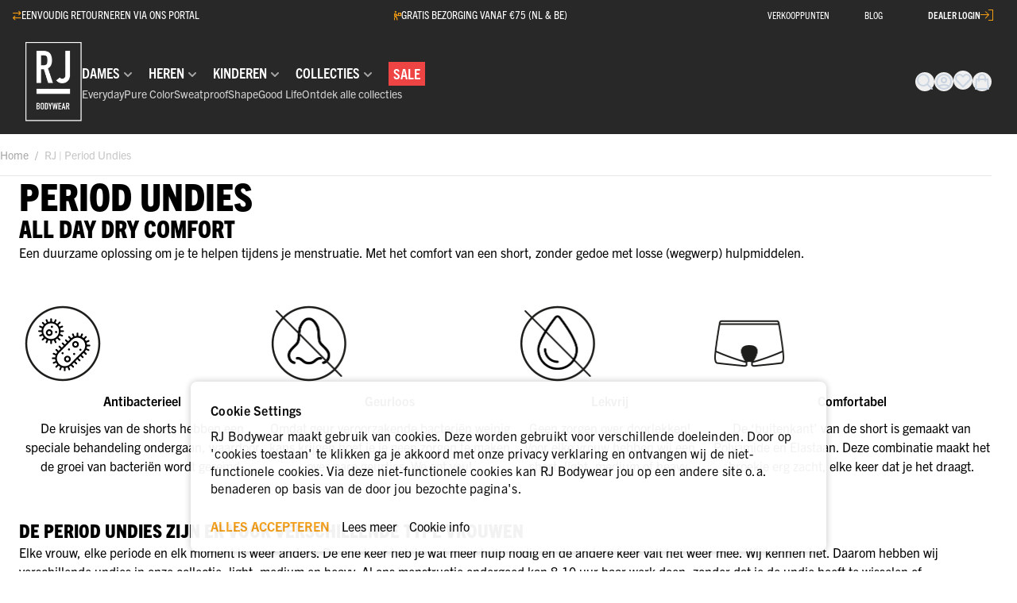

--- FILE ---
content_type: text/html; charset=UTF-8
request_url: https://www.rjbodywear.com/periodundies
body_size: 124551
content:
<!doctype html>
<html lang="nl">
<head prefix="og: http://ogp.me/ns# cms: http://ogp.me/ns/cms#">
    <meta charset="utf-8"/>
<meta name="title" content="Menstruatie ondergoed  van RJ Bodywear | Op werkdagen vóór 16.00 uur besteld = dezelfde dag verzonden"/>
<meta name="description" content="Lees meer over hoe ons Menstruatie ondergoed jou 8-10 uur lang droog en comfortabel houdt."/>
<meta name="robots" content="INDEX,FOLLOW"/>
<meta name="viewport" content="width=device-width, initial-scale=1"/>
<title>Menstruatie ondergoed  van RJ Bodywear | Op werkdagen vóór 16.00 uur besteld = dezelfde dag verzonden</title>
<link  rel="stylesheet" type="text/css"  media="all" href="https://www.rjbodywear.com/static/version1768554920/frontend/Atvise/ChildTheme/nl_NL/Anowave_Ec/css/ec.css" />
<link  rel="stylesheet" type="text/css"  rel="stylesheet" type="text/css" href="https://www.rjbodywear.com/static/version1768554920/frontend/Atvise/ChildTheme/nl_NL/css/styles.css" />
<link  rel="stylesheet" type="text/css"  rel="stylesheet" type="text/css" href="https://kit.fontawesome.com/c6275acf37.css" />
<link  rel="stylesheet" type="text/css"  rel="stylesheet" type="text/css" href="https://use.typekit.net/mhd1gda.css" />
<link  rel="stylesheet" type="text/css"  rel="stylesheet" type="text/css" href="https://cdn.jsdelivr.net/npm/@glidejs/glide/dist/css/glide.core.min.css" />
<link  rel="stylesheet" type="text/css"  media="all" href="https://www.rjbodywear.com/static/version1768554920/frontend/Atvise/ChildTheme/nl_NL/Amasty_Storelocator/vendor/chosen/chosen.min.css" />
<link  rel="stylesheet" type="text/css"  media="all" href="https://www.rjbodywear.com/static/version1768554920/frontend/Atvise/ChildTheme/nl_NL/Magezon_Core/css/styles.css" />
<link  rel="stylesheet" type="text/css"  media="all" href="https://www.rjbodywear.com/static/version1768554920/frontend/Atvise/ChildTheme/nl_NL/Trustpilot_Reviews/css/trustpilot.min.css" />
<link  rel="stylesheet" type="text/css"  media="all" href="https://www.rjbodywear.com/static/version1768554920/frontend/Atvise/ChildTheme/nl_NL/Amasty_Stripe/css/source/mkcss/amstripe.css" />
<script  type="text/javascript"  src="https://cdn.jsdelivr.net/npm/@glidejs/glide/dist/glide.min.js"></script>
<script  type="text/javascript"  src="https://www.rjbodywear.com/static/version1768554920/frontend/Atvise/ChildTheme/nl_NL/Hyva_MagezonBuilder/js/load-script.js"></script>
<link  rel="icon" type="image/x-icon" href="https://www.rjbodywear.com/media/favicon/websites/1/favicon.png" />
<link  rel="shortcut icon" type="image/x-icon" href="https://www.rjbodywear.com/media/favicon/websites/1/favicon.png" />
<!-- TrustBox script -->
<script type="text/javascript" src="//widget.trustpilot.com/bootstrap/v5/tp.widget.bootstrap.min.js" async></script>
<!-- End TrustBox script -->

<!-- Mailchimp -->
<script id="mcjs">!function(c,h,i,m,p){m=c.createElement(h),p=c.getElementsByTagName(h)[0],m.async=1,m.src=i,p.parentNode.insertBefore(m,p)}(document,"script","https://chimpstatic.com/mcjs-connected/js/users/35a77838f7d34fdf4f98e5fdc/8fe43d889c9aa7e60cc62fa9c.js");</script>


<!-- Google Verificatie -->
<meta name="google-site-verification" content="F6Z2zFY8EhQ96ginpTmYXKsKAMUWepRIsqMFXLfy6ws" />
<meta name="google-site-verification" content="quuFQ3_GoRgshFUidgrhe2bmctbIu21h-jdgSL94nJQ" />
<!-- End Google Verificatie -->

<!-- Server Side Tracking by Taggrs.io -->

<script>(function(w,d,s,l,i){w[l]=w[l]||[];w[l].push({'gtm.start':new Date().getTime(),event:'gtm.js'});var f=d.getElementsByTagName(s)[0],j=d.createElement(s),dl=l!='dataLayer'?'&l='+l:'';j.async=true;j.src='https://sst.rjbodywear.com/gtm.js?id='+i+dl;f.parentNode.insertBefore(j,f);})(window,document,'script','dataLayer','GTM-WFC9PR7W');</script>

<!-- End Server Side Tracking by Taggrs.io -->

<style>
.amblog-index-post .amblog-post-content [data-content-type="buttons"] a { color: #1d1e20 !important; }
</style>            <script data-ommit="true" nonce="MnpwOWx6cHcyMDhpaWQ2bzh2enp5eGk0ajE5amYzZzk=">var AEC = (function(){return {add: function(context, dataLayer){let element = context, qty = 1, variants = [], variant = [], variant_attribute_option = [], items = [];document.querySelectorAll('input[name=qty]:checked, [name=qty]').forEach(element => {qty = element.value;});qty = Math.abs(qty);if (isNaN(qty)){qty = 1;}if ('undefined' !== typeof jQuery){var form = jQuery(context).closest('form');if (form.length && typeof form.valid === 'function'){if (!form.valid()){return true;}}}if (!AEC.gtm()){if (element.dataset.click){AEC.Time.track(dataLayer, AEC.Const.TIMING_CATEGORY_ADD_TO_CART, element.dataset.name, element.dataset.category);eval(element.dataset.click);}return true;}if(element.dataset.configurable){document.querySelectorAll('[name^="super_attribute"]').forEach(attribute => {if (attribute.matches('select')){var name = attribute.getAttribute('name'), id = name.substring(name.indexOf('[') + 1, name.lastIndexOf(']'));if (attribute.selectedIndex){var option = attribute.options[attribute.selectedIndex];if (option){variants.push({id: id,option: option.label,text: option.text});}}}if (attribute.matches('input') && -1 != attribute.type.indexOf('radio')){if (attribute.parentNode.classList.contains('swatch-option-selected') || attribute.checked){Object.entries(AEC.SUPER).forEach(([key, super_attribute]) => {if (-1 != attribute.name.indexOf("super_attribute[" + super_attribute.id + "]")){let variant = {id: super_attribute.id,text:super_attribute.label,option: attribute.value};variants.push(variant);}});}}});/** * Colour Swatch support */if (!variants.length){Object.entries(AEC.SUPER).forEach(([key, attribute]) => {var swatch = document.querySelectorAll('div[attribute-code="' + attribute.code + '"], div[data-attribute-code="' + attribute.code + '"]');swatch.forEach(element => {let variant = {id: attribute.id,text:'',option: null};var select = element.querySelector('select');if (select){if (select.selectedIndex){var option = select.options[select.selectedIndex];if (option){variant.text = option.text;variant.option = option.value;}}}else {var span = element.querySelector('span.swatch-attribute-selected-option');if (span){variant.text = span.innerHTML;variant.option = span.parentNode.dataset.optionSelected;}}variants.push(variant);});});}if (!variants.length){AEC.EventDispatcher.trigger('ec.variants', variants);}var SUPER_SELECTED = [];for (i = 0, l = variants.length; i < l; i++){for (a = 0, b = AEC.SUPER.length; a < b; a++){if (AEC.SUPER[a].id == variants[i].id){var text = variants[i].text;if (AEC.useDefaultValues){AEC.SUPER[a].options.forEach(option => {if (parseInt(option.value_index) == parseInt(variants[i].option)){if (option.hasOwnProperty('admin_label')){text = option.admin_label;}else if (option.hasOwnProperty('store_label')){text = option.store_label;}}});}variant.push([AEC.SUPER[a].label,text].join(AEC.Const.VARIANT_DELIMITER_ATT));let tier_price = Number.parseFloat(element.dataset.price).toFixed(2);Object.entries(AEC.CONFIGURABLE_SIMPLES).forEach(([key, simple]) => {    if (simple.hasOwnProperty('configurations'))    {    Object.entries(simple.configurations).forEach(([key, configuration]) => {if (configuration.label === variants[i].option){let prices = [];Object.entries(simple.price_tier).forEach(([key, tier]) => {if (parseInt(qty) >= parseInt(tier.price_qty)){prices.push(Number.parseFloat(tier.price));}});if (prices.length){tier_price = prices.sort(function(a,b) { return a < b; }).pop();}}});    }});variant_attribute_option.push({attribute: variants[i].id,option: variants[i].option,price:tier_price});}}}if (!variant.length){if (element.dataset.click){AEC.Time.track(dataLayer, AEC.Const.TIMING_CATEGORY_ADD_TO_CART, element.dataset.name, element.dataset.category);eval(element.dataset.click);}return true;}}if (element.dataset.grouped){for (u = 0, y = window.G.length; u < y; u++){let field = document.querySelector('[name="super_group[' + window.G[u].id + ']"]');if (field){(qty => {if (qty){let item = {'item_name': window.G[u].item_name,'item_id':     window.G[u].item_id,'price': window.G[u].price,'category': window.G[u].category,'item_brand':window.G[u].item_brand,'quantity': qty};Object.assign(item, item, AEC.GA4.transformCategories(element.dataset.category));items.push(item);}})(Math.abs(field.value));}}}else{let price = Number.parseFloat(element.dataset.price);if (element.dataset.hasOwnProperty('selection')){let selection = parseInt(element.dataset.selection);Object.entries(AEC.CONFIGURABLE_SIMPLES).forEach(([key, simple]) => {if (key == selection){if (simple.hasOwnProperty('price_tier')){Object.entries(simple.configurations).forEach(([key, configuration]) => {let prices = [];Object.entries(simple.price_tier).forEach(([key, tier]) => {if (parseInt(qty) >= parseInt(tier.price_qty)){prices.push(Number.parseFloat(tier.price));}});if (prices.length){price = prices.sort(function(a,b) { return a < b; }).pop();}});}}});}let item = {'item_name': element.dataset.name,'item_id':     1 === parseInt(element.dataset.useSimple) ? element.dataset.simpleId : element.dataset.id,'price': price,'item_brand':element.dataset.brand,'item_variant':variant.join(AEC.Const.VARIANT_DELIMITER),'variants':variants,'category':element.dataset.category,'quantity': qty,'currency':AEC.currencyCode,'index': 0};Object.assign(item, item, AEC.GA4.transformCategories(element.dataset.category));items.push(item);}let value_combined = 0;for (i = 0, l = items.length; i < l; i++){value_combined += (Number.parseFloat(items[i].price) * Number.parseInt(items[i].quantity));(function(item){Object.entries(AEC.parseJSON(element.dataset.attributes)).forEach(([key, value]) => {item[key] = value;});let options = [];Object.entries(AEC.parseJSON(element.dataset.options)).forEach(([key, name]) => {let option = document.querySelector('[name="options[' + key + ']"]'), value = null;switch(true){case option instanceof HTMLInputElement: case option instanceof HTMLTextAreaElement: value = option.value;break;case option instanceof HTMLSelectElement: value = option.options[option.selectedIndex].text;break;}if (value){options.push({ name: name, value: value });}});if (options.length){item['options'] = options;}})(items[i]);}var data = {'event':'add_to_cart','eventLabel': element.dataset.name,'ecommerce': {'currency': AEC.currencyCode,'value':value_combined,'item_list_id': element.dataset.list,'item_list_name': element.dataset.list,'items': items,'options': variant_attribute_option},'currentStore': element.dataset.store};if (AEC.useDefaultValues){data['currentStore'] = AEC.storeName;}/** * Notify listeners */this.EventDispatcher.trigger('ec.add.data', data);/** * Track event */AEC.CookieConsent.queue(() => {AEC.Cookie.add(data).push(dataLayer);}).process();/** * Save backreference */if (AEC.localStorage){(function(items){for (var i = 0, l = items.length; i < l; i++){AEC.Storage.reference().set({id: items[i].item_id,category: items[i].category});}})(items);}/** * Track time  */AEC.Time.track(dataLayer, AEC.Const.TIMING_CATEGORY_ADD_TO_CART, element.dataset.name, element.dataset.category);if (AEC.facebook){if ("function" === typeof fbq){(function(product, items, fbq){var content_ids = [], price = 0;for (i = 0, l = items.length; i < l; i++){content_ids.push(items[i].item_id);price += parseFloat(items[i].price);}(function(callback){if (AEC.Const.COOKIE_DIRECTIVE){AEC.CookieConsent.queue(callback).process();}else {callback.apply(window,[]);}})((function(product, content_ids, price){return function(){if ('undefined' === typeof variants){variants = [];}fbq('track', 'AddToCart', {content_name: product,content_ids: content_ids,content_type: !variants.length ? 'product' : 'product_group',value: price,currency: AEC.currencyCode}, { eventID: AEC.UUID.generate({ event: 'AddToCart'})});};})(product, content_ids, price));})(element.dataset.name, items, fbq);}}if (element.dataset.click){eval(element.dataset.click);}return true;},addSwatch: function(context,dataLayer){var element = context;if (window.jQuery) {  jQuery(document).on('ajax:addToCart', function(){var attributes = [];Object.entries(AEC.parseJSON(element.dataset.swatch)).forEach(([key, value]) => {attributes.push(value);});var option = document.querySelector('.swatch-option.selected');if (!option){let form = jQuery(element).parents('form:first');if (form){let selected = [];Object.entries(attributes).forEach(([key, value]) => {let a = form.find('input[name="super_attribute[' + value.attribute_id + ']"]').get(0).dataset.label;let b = value.attribute_label;selected.push([b,a].join(AEC.Const.VARIANT_DELIMITER_ATT));});variant = [selected].join(AEC.Const.VARIANT_DELIMITER);}}else {variant = [[attributes[0].attribute_label, option.getAttribute('aria-label')].join(AEC.Const.VARIANT_DELIMITER_ATT)].join(AEC.Const.VARIANT_DELIMITER);}let items = [];let item =  {'item_name': element.dataset.name,'item_id':     element.dataset.id,'price': element.dataset.price,'category': element.dataset.category,'item_brand':element.dataset.brand,'item_variant':variant,'item_list_name': element.dataset.list,'item_list_id': element.dataset.list,'quantity': 1,'index':element.dataset.position};Object.assign(item, item, AEC.GA4.transformCategories(element.dataset.category));/** * Track event */AEC.Cookie.add({'event': 'add_to_cart','currency':AEC.currencyCode,'eventLabel': element.dataset.name,'item_list_id': element.dataset.list,'item_list_name': element.dataset.list,'ecommerce': {'items': [item]},'currentStore': element.dataset.store}).push(dataLayer);/** * Track time  */AEC.Time.track(dataLayer, AEC.Const.TIMING_CATEGORY_ADD_TO_CART, element.dataset.name, element.dataset.category);});}return true;},click: function(context,dataLayer){var element = context;if (!AEC.gtm()){AEC.Time.track(dataLayer, AEC.Const.TIMING_CATEGORY_PRODUCT_CLICK, element.dataset.name, element.dataset.category);return true;}var item = {'item_name': element.dataset.name,'item_id': element.dataset.id,'price': element.dataset.price,'item_brand':element.dataset.brand,'quantity': element.dataset.quantity,'index':element.dataset.position,'category':element.dataset.category,'currency':AEC.currencyCode};Object.entries(AEC.parseJSON(element.dataset.attributes)).forEach(([key, value]) => {item[key] = value;});Object.assign(item, item, AEC.GA4.augmentCategories(item));var data = {'event': 'select_item','eventLabel': element.dataset.name,'item_list_id': element.dataset.list, 'item_list_name': element.dataset.list,'ecommerce': {'items': [item]},         'currentStore': element.dataset.store};/** * Push data */AEC.CookieConsent.queue(() => {AEC.Cookie.click(data).push(dataLayer);}).process();/** * Track time  */AEC.Time.track(dataLayer, AEC.Const.TIMING_CATEGORY_PRODUCT_CLICK, element.dataset.name, element.dataset.category);if (element.dataset.click){eval(element.dataset.click);}return true;},remove: function(context, dataLayer){var element = context;if (!AEC.gtm()){AEC.Time.track(dataLayer, AEC.Const.TIMING_CATEGORY_REMOVE_FROM_CART, element.dataset.name, element.dataset.category);}var item = {'item_name': element.dataset.name,'item_id': element.dataset.id,'price': parseFloat(element.dataset.price),'category': element.dataset.category,'item_brand':element.dataset.brand,'quantity': element.dataset.quantity,'currency': AEC.currencyCode};Object.entries(AEC.parseJSON(element.dataset.attributes)).forEach(([key, value]) => {item[key] = value;});Object.assign(item, item, AEC.GA4.augmentCategories(item));var data = {'event': 'remove_from_cart','eventLabel': element.dataset.name,'ecommerce': {'item_list_id':  element.dataset.list,'item_list_name':  element.dataset.list,'items': [item]}};AEC.EventDispatcher.trigger('ec.remove.data', data);if (AEC.Message.confirm){require(['Magento_Ui/js/modal/confirm'], function(confirmation) {    confirmation(    {        title: AEC.Message.confirmRemoveTitle,        content: AEC.Message.confirmRemove,        actions:         {            confirm: function()            {            /** * Track event */AEC.Cookie.remove(data).push(dataLayer);/** * Track time  */AEC.Time.track(dataLayer, AEC.Const.TIMING_CATEGORY_REMOVE_FROM_CART, element.dataset.name);/** * Execute standard data-post */(params => {let form = document.createElement("form");                form.setAttribute('method', 'post');                form.setAttribute('action', params.action);                                let formKey = jQuery.cookie('form_key');                                if (formKey)                {                params.data['form_key'] = formKey;                }                                Object.entries(params.data).forEach(([name, value]) => {let input = document.createElement('input');input.setAttribute('type', 'text');input.setAttribute('name',  name);input.setAttribute('value', value);form.append(input);});                                document.querySelector("body").appendChild(form);                                form.submit();})(AEC.parseJSON(element.dataset.postAction));            },            cancel: function()            {            return false;            },            always: function()            {            return false;            }        }    });});}else {/** * Track event */AEC.Cookie.remove(data).push(dataLayer);/** * Track time  */AEC.Time.track(dataLayer, AEC.Const.TIMING_CATEGORY_REMOVE_FROM_CART, element.dataset.name);}return false;},wishlist: function(context, dataLayer){var element = context;if (!AEC.gtm()){/** * Track time  */AEC.Time.track(dataLayer, AEC.Const.TIMING_CATEGORY_PRODUCT_WISHLIST, element.dataset.name,'Wishlist');return true;}let attributes = JSON.parse(element.dataset.eventAttributes);/** * Track event */AEC.Cookie.wishlist({event: element.dataset.event,eventLabel: element.dataset.eventLabel,ecommerce: {items: attributes.items}}).push(dataLayer);return true;},wishlistRemove: function(context, dataLayer){var element = context;if (!AEC.gtm()){/** * Track time  */AEC.Time.track(dataLayer, AEC.Const.TIMING_CATEGORY_PRODUCT_WISHLIST, element.dataset.name,'Wishlist');return true;}let attributes = JSON.parse(element.dataset.eventAttributes);/** * Track event */AEC.Cookie.wishlistRemove({event: element.dataset.event,eventLabel: element.dataset.eventLabel,ecommerce: {items: attributes.items}}).push(dataLayer);return true;},compare: function(context, dataLayer){var element = context;if (!AEC.gtm()){/** * Track time  */AEC.Time.track(dataLayer, AEC.Const.TIMING_CATEGORY_PRODUCT_COMPARE, element.dataset.name,'Compare');return true;}let attributes = JSON.parse(element.dataset.eventAttributes);AEC.Cookie.compare({event: element.dataset.event,eventLabel: element.dataset.eventLabel,ecommerce: {items: attributes.items}}).push(dataLayer);return true;},Bind: (function(){return {apply: function(parameters){/** * Merge persistent storage */AEC.Persist.merge();/** * Push private data */AEC.Cookie.pushPrivate();document.addEventListener('DOMContentLoaded',() => {document.body.addEventListener('catalogCategoryAddToCartRedirect', () => {dataLayer.push({event: AEC.Const.CATALOG_CATEGORY_ADD_TO_CART_REDIRECT_EVENT});});});if (parameters){if (parameters.performance){if (window.performance){window.onload = function(){setTimeout(function(){    var time = performance.timing.loadEventEnd - performance.timing.responseEnd;        var timePayload =     {    'event':'performance',    'performance':    {    'timingCategory':'Load times',    'timingVar':'load',    'timingValue': (time % 60000)    }    };        switch(window.google_tag_params.ecomm_pagetype)    {    case 'home':        timePayload.performance.timingLabel = 'Home';        AEC.CookieConsent.queue(() =>             {            dataLayer.push(timePayload);            }).process();        break;    case 'product':        timePayload.performance.timingLabel = 'Product';        AEC.CookieConsent.queue(() =>             {            dataLayer.push(timePayload);            }).process();        break;        case 'category':        timePayload.performance.timingLabel = 'Category';        AEC.CookieConsent.queue(() =>             {            dataLayer.push(timePayload);            }).process();        break;    }    }, 0);};}}}return this;}};})(),Time: (function(){var T = {event: 'trackTime',timingCategory:'',timingVar:'',timingValue:-1,timingLabel:''};var time = new Date().getTime();return {track: function(dataLayer, category, variable, label){T.timingValue = (new Date().getTime()) - time;if (category){T.timingCategory = category;}if (variable){T.timingVar = variable;}if (label){T.timingLabel = label;}(function(callback){if (AEC.Const.COOKIE_DIRECTIVE){AEC.CookieConsent.queue(callback).process();}else {callback.apply(window,[]);}})((function(dataLayer, T){return function(){dataLayer.push(T);};})(dataLayer, T));},trackContinue: function(dataLayer, category, variable, label){this.track(dataLayer, category, variable, label);time = new Date().getTime();}};})(),Persist:(function(){var DATA_KEY = 'persist'; var proto = 'undefined' != typeof Storage ? {push: function(key, entity){/** * Get data */var data = this.data();/** * Push data */data[key] = entity;/** * Save to local storage */localStorage.setItem(DATA_KEY, JSON.stringify(data));return this;},data: function(){var data = localStorage.getItem(DATA_KEY);if (null !== data){return JSON.parse(data);}return {};},merge: function(){var data = this.data();var push = {persist: {}};for (var i in data){push.persist[i] = data[i];}dataLayer.push(push);return this;},clear: function(){/** * Reset private local storage */localStorage.setItem(DATA_KEY,JSON.stringify({}));return this;}} : {push: function(){}, merge: function(){},clear: function(){}};/** * Constants */proto.CONST_KEY_PROMOTION = 'persist_promotion';return proto;})(),Checkout: (function(){return {init: false,data: {},tracked: {},getData: function(){return this.data;},getPayload: function(){if (this.data && this.data.hasOwnProperty('payload')){return this.data.payload;}return {error: 'Missing checkout payload data'};},step: function(previous, current, currentCode){if (!this.init){return this.fail('Step tracking requires a checkout page.');}if (this.data && this.data.hasOwnProperty('ecommerce')){this.data.ecommerce['step'] = ++current;/** * Notify listeners */AEC.EventDispatcher.trigger('ec.checkout.step.data', this.data);/** * Track checkout step */AEC.Cookie.checkout(this.data).push(dataLayer);}return this;},stepOption: function(step, option){if (!option){return this;}if (!this.init){return this.fail('Step option tracking requires a checkout page.');}if (!option.toString().length){return this;}var data = {    'event': 'checkoutOption',    'ecommerce':     {    'checkout_option':     {    'actionField':     {    'step': step,    'option': option    }    }    }        };/** * Notify listeners */AEC.EventDispatcher.trigger('ec.checkout.step.option.data', data);/** * Track checkout option */AEC.CookieConsent.queue(() => {AEC.Cookie.checkoutOption(data).push(dataLayer);}).process();return this;},fail: function(message){console.log(message);return this;}};})(),Cookie: (function(){return {data: null,privateData: null,reset: function(){if (AEC.reset){dataLayer.push({ ecommerce: null });}return dataLayer;},push: function(dataLayer, consent){consent = typeof consent !== 'undefined' ? consent : true;if (this.data){if (consent){this.reset().push(this.data);}else {this.reset().push(this.data);}/** * Reset data to prevent further push */this.data = null;}return this;},pushPrivate: function(){var data = this.getPrivateData();if (data){dataLayer.push({privateData: data});}return this;},augment: function(products){/** * Parse data & apply local reference */var reference = AEC.Storage.reference().get();if (reference){for (var i = 0, l = products.length; i < l; i++){for (var a = 0, b = reference.length; a < b; a++){if (products[i].item_id.toString().toLowerCase() === reference[a].id.toString().toLowerCase()){products[i].category = reference[a].category;}}}}return products;},click: function(data){AEC.EventDispatcher.trigger('ec.cookie.click.data', data);this.data = data;return this;},add: function(data){AEC.EventDispatcher.trigger('ec.cookie.add.data', data);this.data = data;return this;},remove: function(data){AEC.EventDispatcher.trigger('ec.cookie.remove.item.data', data);this.data = data;if (AEC.localStorage){this.data.ecommerce.items = this.augment(this.data.ecommerce.items);}return this;},compare: function(data){AEC.EventDispatcher.trigger('ec.cookie.compare.data', data);this.data = data;return this;},wishlist: function(data){AEC.EventDispatcher.trigger('ec.cookie.wishlist.data', data);this.data = data;return this;},wishlistRemove: function(data){AEC.EventDispatcher.trigger('ec.cookie.wishlist.remove.data', data);this.data = data;return this;},update: function(data){AEC.EventDispatcher.trigger('ec.cookie.update.item.data', data);this.data = data;return this;},visitor: function(data){AEC.EventDispatcher.trigger('ec.cookie.visitor.data', data);this.data = (function(data, privateData){if (privateData){if (privateData.hasOwnProperty('visitor')){data.visitorId    = privateData.visitor.visitorId;data.visitorLoginState = privateData.visitor.visitorLoginState;}}return data;})(data, AEC.Cookie.getPrivateData());return this;},detail: function(data){AEC.EventDispatcher.trigger('ec.cookie.detail.data', data);this.data = data;return this;},purchase: function(data){AEC.EventDispatcher.trigger('ec.cookie.purchase.data', data);this.data = data;if (AEC.localStorage){this.data.ecommerce.purchase.items = this.augment(this.data.ecommerce.purchase.items);}return this;},impressions: function(data){AEC.EventDispatcher.trigger('ec.cookie.impression.data', data);this.data = data;return this;},checkout: function(data){AEC.EventDispatcher.trigger('ec.cookie.checkout.step.data', data);this.data = data;if (AEC.localStorage){this.data.ecommerce.items = this.augment(this.data.ecommerce.items);}return this;},checkoutOption: function(data){AEC.EventDispatcher.trigger('ec.cookie.checkout.step.option.data', data);this.data = data;return this;},promotion: function(data){AEC.EventDispatcher.trigger('ec.cookie.promotion.data', data);this.data = data;return this;},promotionClick: function(data, element){AEC.EventDispatcher.trigger('ec.cookie.promotion.click', data,    {element: element   });this.data = data;return this;},remarketing: function(data){AEC.EventDispatcher.trigger('ec.cookie.remarketing.data', data);this.data = data;return this;},getPrivateData: function(){if (!this.privateData){var cookie = this.get('privateData');if (cookie){this.privateData = this.parse(cookie);}}return this.privateData;},set: function(name, value, days){if (!days){days = 30;} let date = new Date();                        date.setTime(date.getTime() + (days * 24 * 60 * 60 * 1000));                    document.cookie = name + "=" + value + "; expires=" + date.toGMTString() + "; path=/";                return this;},get: function(name){var start = document.cookie.indexOf(name + "="), len = start + name.length + 1;if ((!start) && (name != document.cookie.substring(0, name.length))) {    return null;}if (start == -1) {return null;}var end = document.cookie.indexOf(String.fromCharCode(59), len);if (end == -1) {end = document.cookie.length;}return decodeURIComponent(document.cookie.substring(len, end));},unset: function(name) {                   document.cookie = name + "=" + "; path=/; expires=" + (new Date(0)).toUTCString();                                return this;            },parse: function(json){var json = decodeURIComponent(json.replace(/\+/g, ' '));                return JSON.parse(json);}};})(),CookieConsent: (function(){return {chain: {},endpoints:{},cookies: {},nonce: {},widget: {display: false,color: 'rgba(0,0,0,1)',colorEnd: 'rgba(0,0,0,1)'},queue: function(callback, event){event = typeof event !== 'undefined' ? event : AEC.Const.COOKIE_DIRECTIVE_CONSENT_GRANTED_EVENT;if (!this.chain.hasOwnProperty(event)){this.chain[event] = [];}this.chain[event].push(callback);return this;},dispatch: function(consent){/** * Essential cookies */AEC.Const.COOKIE_DIRECTIVE_CONSENT_GRANTED = true;/** * Push consent to dataLayer */dataLayer.push(consent);return this.process(consent.event);},process: function(event){event = typeof event !== 'undefined' ? event : AEC.Const.COOKIE_DIRECTIVE_CONSENT_GRANTED_EVENT;if (this.getConsent(event)){this.dequeue(event);}else if (AEC.Const.COOKIE_DIRECTIVE_OVERRIDE_DECLINE){this.dequeue(event);}return this;},dequeue: function(event){if (this.chain.hasOwnProperty(event)){for (a = 0, b = this.chain[event].length; a < b; a++){this.chain[event][a].apply(this,[]);}this.chain[event] = [];}return this;},getConsent: function(event){return !AEC.Const.COOKIE_DIRECTIVE ? true : 1 == AEC.Cookie.get(event);},acceptGoogleConsent: function(segments){if ('function' === typeof gtag){const consentMode = true === AEC.Const.COOKIE_DIRECTIVE_SEGMENT_MODE ? {ad_storage: -1 !== segments.indexOf('cookieConsentMarketingGranted')? 'granted' : 'denied',security_storage:-1 !== segments.indexOf('cookieConsentGranted')? 'granted' : 'denied',functionality_storage:-1 !== segments.indexOf('cookieConsentGranted')   ? 'granted' : 'denied',personalization_storage:-1 !== segments.indexOf('cookieConsentPreferencesGranted') ? 'granted' : 'denied',analytics_storage:-1 !== segments.indexOf('cookieConsentAnalyticsGranted')? 'granted' : 'denied',ad_user_data:    -1 !== segments.indexOf('cookieConsentUserdata')? 'granted' : 'denied',ad_personalization:    -1 !== segments.indexOf('cookieConsentPersonalization')? 'granted' : 'denied'} : {ad_storage: 'granted',security_storage:'granted',functionality_storage:'granted',personalization_storage:'granted',analytics_storage:'granted',ad_user_data:'granted',ad_personalization:'granted'};/** * Update consent */gtag('consent','update',consentMode);/** * Update localStorage */        localStorage.setItem('consentMode', JSON.stringify(consentMode));                /**         * Dispatch custom event         */        window.dispatchEvent(new CustomEvent("consent_accept", { detail: { consentMode: consentMode, segments: segments } }));}return this;},acceptConsent: function(event){return this.dispatch({ event:event });},declineConsent: function(event){return this.dispatch({ event:event });},declineGoogleConsent: function(){if ('function' === typeof gtag){const consentMode = {ad_storage: 'denied',security_storage:'denied',functionality_storage:'denied',personalization_storage:'denied',analytics_storage:'denied',ad_user_data:'denied',ad_personalization:'denied'};/** * Update consent */gtag('consent','update',consentMode);/** * Update localStorage */        localStorage.setItem('consentMode', JSON.stringify(consentMode));        /**         * Dispatch custom event         */        window.dispatchEvent(new CustomEvent("consent_decline",{ detail: { consentMode: consentMode } }));}return this;},setEndpoints: function(endpoints){this.endpoints = endpoints;return this;},getConsentDialog: function(dataLayer){var endpoints = this.endpoints;if (1 == AEC.Cookie.get(AEC.Const.COOKIE_DIRECTIVE_CONSENT_DECLINE_EVENT)){AEC.CookieConsent.declineGoogleConsent([AEC.Const.COOKIE_DIRECTIVE_CONSENT_DECLINE_EVEN]).getWidget();return true;}if (1 != AEC.Cookie.get(AEC.Const.COOKIE_DIRECTIVE_CONSENT_GRANTED_EVENT)){this.renderConsentDialog(dataLayer);}else {if (AEC.Const.COOKIE_DIRECTIVE_SEGMENT_MODE){(segments => {let grant = [];for (i = 0, l = segments.length; i < l;i++){if (1 == AEC.Cookie.get(segments[i])){AEC.CookieConsent.acceptConsent(segments[i]);grant.push(segments[i]);}}AEC.CookieConsent.acceptGoogleConsent(grant).getWidget();})(AEC.Const.COOKIE_DIRECTIVE_SEGMENT_MODE_EVENTS);}else {AEC.CookieConsent.acceptConsent(AEC.Const.COOKIE_DIRECTIVE_CONSENT_GRANTED_EVENT).getWidget();}}},closeConsentDialog: function(directive){directive.remove();this.getWidget();return this;},renderConsentDialog: function(dataLayer){let template = document.querySelector('template[data-consent]');(endpoints => {var directive = (body => {body.insertAdjacentHTML('beforeend', template.innerHTML);return body.lastElementChild;})(document.body);let uuid = AEC.Cookie.get('cookieUuid');if (uuid){directive.querySelector('[data-consent-uuid').innerHTML = uuid;}let check_default = Number(directive.dataset.check);directive.querySelectorAll('input[type=checkbox][data-consent]').forEach(checkbox => {checkbox.checked = AEC.CookieConsent.getConsent(checkbox.dataset.consent) ? true : (!uuid && check_default ? true : false);});directive.querySelector('[data-consent-uuid-wrapper]').style.display = uuid ? 'block' : 'none';(directive => {let listener = event => {if (event.key === 'Escape')         {        AEC.CookieConsent.closeConsentDialog(directive).acquireProxyCookies();        }};document.addEventListener('keydown', event => {listener(event);document.removeEventListener('keydown', listener);});})(directive);directive.querySelectorAll('a.customize').forEach(element => {let customize = directive.querySelector('.ec-gtm-cookie-directive-customize');element.addEventListener('click', event => {if ('block' === customize.style.display){directive.querySelector('a.action.accept').style.display = 'none';customize.style.display = 'none';}else {directive.querySelector('a.action.accept').style.display = 'block';customize.style.display = 'block';}event.target.innerHTML = 'block' === customize.style.display ? event.target.dataset.hide : event.target.dataset.show;});});directive.querySelectorAll('a.ec-gtm-cookie-directive-note-toggle').forEach(element => {element.addEventListener('click', event => {if ('block' === event.target.nextElementSibling.style.display){event.target.nextElementSibling.style.display = 'none';}else {directive.querySelectorAll('.ec-gtm-cookie-directive-note').forEach(note => {note.previousElementSibling.innerHTML = note.previousElementSibling.dataset.show;note.style.display = 'none';});event.target.nextElementSibling.style.display = 'block';}event.target.innerHTML = 'block' === event.target.nextElementSibling.style.display ? event.target.dataset.hide : event.target.dataset.show;});});directive.querySelectorAll('a.accept').forEach(element => {element.addEventListener('click', event => {event.target.text = event.target.dataset.confirm;var grant = [...directive.querySelectorAll('[name="cookie[]"]:checked')].map(element => { return element.value });grant.unshift('cookieConsentGranted');AEC.CookieConsent.acceptGoogleConsent(grant);AEC.Request.post(endpoints.cookie, { cookie: grant }, response => {Object.keys(response).forEach(event => {AEC.CookieConsent.acceptConsent(event);});AEC.CookieConsent.closeConsentDialog(directive).acquireProxyCookies();});});});directive.querySelectorAll('a.accept-all').forEach(element => {element.addEventListener('click', event => {event.target.text = event.target.dataset.confirm;[...directive.querySelectorAll('[name="cookie[]"]')].forEach(element => {element.checked = true;});var grant = [...directive.querySelectorAll('[name="cookie[]"]:checked')].map(element => { return element.value });grant.unshift('cookieConsentGranted');AEC.CookieConsent.acceptGoogleConsent(grant);AEC.Request.post(endpoints.cookie, { cookie: grant }, response => {Object.keys(response).forEach(event => {AEC.CookieConsent.acceptConsent(event);});AEC.CookieConsent.closeConsentDialog(directive).acquireProxyCookies();});});});directive.querySelectorAll('a.decline').forEach(element => {element.addEventListener('click', event => {[...directive.querySelectorAll('[name="cookie[]"]')].forEach(element => {element.checked = false;});AEC.CookieConsent.declineGoogleConsent();AEC.Request.post(endpoints.cookie, { decline: true }, response => {Object.keys(response).forEach(event => {AEC.CookieConsent.declineConsent(event);});AEC.CookieConsent.closeConsentDialog(directive).acquireProxyCookies();});});});directive.querySelectorAll('a.close').forEach(element => {element.style.display = AEC.Const.COOKIE_DIRECTIVE_CONSENT_GRANTED ? 'block' : 'none';element.addEventListener('click', event => {AEC.CookieConsent.closeConsentDialog(directive).acquireProxyCookies();});});})(this.endpoints);return this;},acquireProxyCookies: function(){const acquire = localStorage.getItem("acquire");if (!acquire){document.cookie.split(';').map(e => e.trim()).forEach(cookie => {let name = cookie.substr(0, cookie.indexOf('='));if (!this.cookies.hasOwnProperty(name)){this.cookies[name] = true;}});AEC.Request.post(this.endpoints.cookieConsent, { cookies: this.cookies }, response => {return true;});localStorage.setItem("acquire", true);}return this;},setProxy: function(){if (true){let cookieDesc = Object.getOwnPropertyDescriptor(Document.prototype, 'cookie') || Object.getOwnPropertyDescriptor(HTMLDocument.prototype, 'cookie');     function checkStorage()     {    return [].concat.apply([], []);    }        window.addEventListener('captured_cookie', event =>     {    this.cookies[event.detail.cookie.name] = event.detail.cookie.value;    });        if (cookieDesc && cookieDesc.configurable)     {        Object.defineProperty(document, 'cookie',         {            get: function()             {                return cookieDesc.get.call(document);            },            set: function(val)             {                var c = val.split('=')[0];                                if (val[0] === '!')                 {                    cookieDesc.set.call(document, val.slice(1));                }                 else if (-1 == checkStorage().indexOf(c))                 {                    cookieDesc.set.call(document, val);                                        window.dispatchEvent(new CustomEvent("captured_cookie",{ detail: { cookie: { name: c, value: val } }}));                }                 else                 {                    blocked.push(val);                }            }        });    }}        return this;},setNonce: function(nonce){this.nonce = nonce;return this;},setWidget: function(options){    (() =>     {    let block = {};        let materialize = (script, nonce) =>     {    let tag = document.createElement('script');          tag.type = "text/javascript";    tag.innerHTML = script.innerHTML;        if (script.getAttribute('src'))    {    tag.src = script.src;    }        tag.setAttribute('nonce', nonce);          script.parentNode.appendChild(tag);    script.parentNode.removeChild(script);    };    let pickup = event =>     {    document.querySelectorAll('script[data-consent]').forEach(script =>     {    let segment = script.dataset.segment;        if (-1 != event.detail.segments.indexOf(segment)){    delete script.dataset.consent;    delete script.dataset.segment;    materialize(script, this.nonce);}    });    };        window.addEventListener('consent_accept', event =>     {    pickup(event);        (e =>     {    window.addEventListener('load', event =>     {    pickup(e);    });        })(event);    });    })();    this.widget = {...this.widget, ...options };return this;},getWidget: function(){if (this.widget.display){let svg = (node => {return (text => {let styles = {position: 'fixed', bottom: '10px', left: '10px','z-index': '9999', cursor: 'pointer' };let style = Object.entries(styles).map(([key, value]) => {return [key,value].join(':');});let svg = node('svg', { id: 'consentWidget', width:52, height: 50, style: style.join(';') });let gradient = node('linearGradient', { id: 'gradient', gradientTransform: 'rotate(90)'});let filter = node('filter', { id: 'shadow' });[node('feDropShadow', { dx: '0',   dy: '0',  stdDeviation: '0.7','flood-opacity': 0.5 }),].forEach(element => {filter.appendChild(element);});            let count = parseInt(text);[node('stop', { offset: '0%',   'stop-color': this.widget.color }),node('stop', { offset: '100%', 'stop-color': this.widget.colorEnd })].forEach(element => {gradient.appendChild(element);});if (0){svg.appendChild(filter);}svg.appendChild(gradient);let transform = 'scale(1.5 1.5) translate(0 10)';[node('path', { id: 'a', d: 'M22.6004 0H7.40039C3.50039 0 0.400391 3.1 0.400391 7C0.400391 10.9 3.50039 14 7.40039 14H22.6004C26.5004 14 29.6004 10.9 29.6004 7C29.6004 3.1 26.4004 0 22.6004 0ZM1.60039 7C1.60039 3.8 4.20039 1.2 7.40039 1.2H17.3004L14.2004 12.8H7.40039C4.20039 12.8 1.60039 10.2 1.60039 7Z', filter: 'url(#shadow)', fill: 'url(#gradient)', transform: transform }),node('path', { id: 'b', d: 'M24.6012 4.0001C24.8012 4.2001 24.8012 4.6001 24.6012 4.8001L22.5012 7.0001L24.7012 9.2001C24.9012 9.4001 24.9012 9.8001 24.7012 10.0001C24.5012 10.2001 24.1012 10.2001 23.9012 10.0001L21.7012 7.8001L19.5012 10.0001C19.3012 10.2001 18.9012 10.2001 18.7012 10.0001C18.5012 9.8001 18.5012 9.4001 18.7012 9.2001L20.8012 7.0001L18.6012 4.8001C18.4012 4.6001 18.4012 4.2001 18.6012 4.0001C18.8012 3.8001 19.2012 3.8001 19.4012 4.0001L21.6012 6.2001L23.8012 4.0001C24.0012 3.8001 24.4012 3.8001 24.6012 4.0001Z',  fill: 'rgba(255,255,255,1)', transform: transform }),node('path', { id: 'c', d: 'M12.7 4.1002C12.9 4.3002 13 4.7002 12.8 4.9002L8.6 9.8002C8.5 9.9002 8.4 10.0002 8.3 10.0002C8.1 10.1002 7.8 10.1002 7.6 9.9002L5.4 7.7002C5.2 7.5002 5.2 7.1002 5.4 6.9002C5.6 6.7002 6 6.7002 6.2 6.9002L8 8.6002L11.8 4.1002C12 3.9002 12.4 3.9002 12.7 4.1002Z', fill: 'url(#gradient)', transform: transform })].forEach(element => {svg.appendChild(element);});let loader = node('circle', { id: 'd', cx: 13, cy:25.5, r: 6, fill:'transparent', stroke:'url(#gradient)', 'stroke-width':2, 'stroke-dasharray':'60 40', 'stroke-dashoffset': 40, filter: 'url(#shadow)', style: 'display:none'  });[node('animateTransform', { attributeName: "transform",        attributeType:"XML",        type:"rotate",        dur:"1s",        from:"0 13 25.5",        to:"360 13 25.5",        repeatCount:"indefinite" })].forEach(element => {loader.appendChild(element);});svg.appendChild(loader);return svg;});})((n, v) => {  n = document.createElementNS("http://www.w3.org/2000/svg", n);    for (var p in v)   {  n.setAttributeNS(null, p, v[p]);  }    return n;});let widget = svg();/** * Remove widget */this.deleteWidget();/** * Add widget */document.body.appendChild(widget);/** * Render widget */document.body.querySelectorAll('[id=consentWidget]').forEach(element => {element.addEventListener('click', event => {AEC.CookieConsent.renderConsentDialog(dataLayer);});});return widget;}return null;},deleteWidget: function(){document.body.querySelectorAll('[id=consentWidget]').forEach(element => {element.parentNode.removeChild(element);});return this;},loader: (function(){return {show: function(){document.querySelectorAll('[id=c]').forEach(e => { e.style.display = 'none' });document.querySelectorAll('[id=d]').forEach(e => { e.style.display = 'block' });},hide: function(){document.querySelectorAll('[id=c]').forEach(e => { e.style.display = 'block' });document.querySelectorAll('[id=d]').forEach(e => { e.style.display = 'none' });}}})()}})(),Storage: (function(api){return {set: function(property, value){if ('undefined' !== typeof(Storage)){localStorage.setItem(property, JSON.stringify(value));}return this;},get: function(property){if ('undefined' !== typeof(Storage)){return JSON.parse(localStorage.getItem(property));}return null;},reference: function(){return (function(storage){return {set: function(reference){var current = storage.get('category.add') || [];var exists = (function(current, reference){for (i = 0, l = current.length; i < l; i++){if (current[i].id.toString().toLowerCase() === reference.id.toString().toLowerCase()){/** * Update category */current[i].category = reference.category;return true;}}return false;})(current, reference);if (!exists){current.push(reference);}storage.set('category.add', current);return this;},get: function(){return storage.get('category.add');}}})(this);}}})(),gtm: function(){if ("undefined" === typeof google_tag_manager){/** * Log error to console */console.log('Unable to detect Google Tag Manager. Please verify if GTM install snippet is available.');return false;}return true;},parseJSON: function(content){if ('object' === typeof content){return content;}if ('string' === typeof content){try {return JSON.parse(content);}catch (e){}}return {};}, getPayloadSize: function(object){var objects = [object], size = 0;    for (var index = 0; index < objects.length; index++)     {        switch (typeof objects[index])         {            case 'boolean':                size += 4;                break;            case 'number':                size += 8;                break;            case 'string':                size += 2 * objects[index].length;                break;            case 'object':                if (Object.prototype.toString.call(objects[index]) != '[object Array]')                 {                    for (var key in objects[index]) size += 2 * key.length;                }                for (var key in objects[index])                 {                    var processed = false;                                        for (var search = 0; search < objects.length; search++)                     {                        if (objects[search] === objects[index][key]) {                            processed = true;                            break;                        }                    }                    if (!processed) objects.push(objects[index][key]);                }        }    }    return size;},getPayloadChunks: function(arr, len){var chunks = [],i = 0, n = arr.length;while (i < n) {    chunks.push(arr.slice(i, i += len));};return chunks;},url: function(url){return [this.Const.URL, url].join('');},EventDispatcher: (function(){return {events: {},    on: function(event, callback)     {        var handlers = this.events[event] || [];                handlers.push(callback);                this.events[event] = handlers;    },    trigger: function()     {    /**     * Cast arguments to array     */    let args = [...arguments];        /**     * Get event     */    let event = args ? args.shift() : null;        /**     * Get handlers     */    let handlers = this.events[event] || [];        /**     * Get data     */    let data = args ? args.shift() : {};        /**     * Get options     */    let options = args ? args.shift() : {};    /**     * Quit if no handler     */        if (!handlers || handlers.length < 1)        {            return;        }                console.log(event + '(' + handlers.length + ' listeners)');                handlers.forEach(function(handler)        {        handler(data, options);        });    }}})(),Request: (function(){return {get: function(url, params, callback){this.execute('GET', [url,this.serialize(params)].join('?'), callback).send(null);},post: function(url, params, callback) {this.execute('POST', url, callback).send(this.serialize(params));},execute: function(method, url, callback){try {var request = new XMLHttpRequest();request.open(method, url, true);request.setRequestHeader('Content-Type','application/x-www-form-urlencoded');request.setRequestHeader('X-Requested-With','XMLHttpRequest');request.addEventListener('load', () => {let response;if ('application/json' === request.getResponseHeader("Content-Type")){response = JSON.parse(request.responseText);}else{response = request.responseText;}if ('function' === typeof callback){callback(response);}});}catch (e){console.log(e.message);return null;}return request;},serialize: function(entity, prefix) {                var query = [];                Object.keys(entity).map(key =>                  {                var k = prefix ? prefix + "[" + key + "]" : key, value = entity[key];                query.push((value !== null && typeof value === "object") ? this.serialize(value, k) : encodeURIComponent(k) + "=" + encodeURIComponent(value));              });                return query.join("&");            }}})(),UUID: (() => {return {generate: event => {event = event || {};let uuid = 'xxxxxxxx-xxxx-4xxx-yxxx-xxxxxxxxxxxx'.replace(/[xy]/g, function(c) {    var r = Math.random() * 16 | 0, v = c == 'x' ? r : (r & 0x3 | 0x8);    return v.toString(16);});if (-1 == ['AddToCart'].indexOf(event)){try {let current = AEC.Cookie.get('facebook_latest_uuid');if (current){current = JSON.parse(current);if (current.hasOwnProperty('uuid') && current.hasOwnProperty('event')){if (event.event === current.event){uuid = current.uuid;}}}}catch (e){}}event['uuid'] = uuid;/** * Set facebook uuid cookie */if (AEC.Const.COOKIE_DIRECTIVE){if (AEC.Const.COOKIE_DIRECTIVE_CONSENT_GRANTED){AEC.Cookie.set('facebook_latest_uuid', JSON.stringify(event));}}else {AEC.Cookie.set('facebook_latest_uuid', JSON.stringify(event));}return uuid;}}})()}})();if ('undefined' !== typeof AEC && 'undefined' !== typeof AEC.EventDispatcher){AEC.GA4 = (() => {return {enabled: false,transformCategories: function(category){if (null === category){return {};}let map = {}, categories = category.toString().split('/');if (categories){map['item_category'] = categories.shift();if (categories.length){let index = 1;categories.forEach(category => {map['item_category' + (++index)] = category;});}}return map;},augmentCategories: function(product) {if (product.hasOwnProperty('category')){AEC.Cookie.augment([product]);}return this.transformCategories(product.category);},augmentItem: function(product){let map = {};map['google_business_vertical'] = 'retail';Object.entries(product).forEach(([key, value]) => {if (-1 === ['id','name','price','category','currency','variant','brand'].indexOf(key)){map[key] = value;}});return map;}}})();/** * Modify checkout step option payloasd */AEC.EventDispatcher.on('ec.checkout.step.option.data', data => {if (!AEC.GA4.enabled){return true;}console.debug(data.ecommerce.checkout_option.actionField.step);switch(parseInt(data.ecommerce.checkout_option.actionField.step)){case AEC.Const.CHECKOUT_STEP_SHIPPING:data['event'] = 'add_shipping_info';if (AEC.GA4.quote.hasOwnProperty('coupon')){data.ecommerce['coupon'] = AEC.GA4.quote.coupon;}data.ecommerce['currency'] = AEC.GA4.currency;data.ecommerce['items'] = AEC.Checkout.getPayload().ecommerce.items;data.ecommerce['shipping_tier'] = data.ecommerce.checkout_option.actionField.option;(data => {let value = 0;data.ecommerce['items'].forEach(item => {value += Number(item.price) * Number(item.quantity);});data.ecommerce['value'] = value;})(data);delete data.ecommerce.checkout_option;break;case AEC.Const.CHECKOUT_STEP_PAYMENT:data['event'] = 'add_payment_info';if (AEC.GA4.quote.hasOwnProperty('coupon')){data.ecommerce['coupon'] = AEC.GA4.quote.coupon;}data.ecommerce['currency'] = AEC.GA4.currency;data.ecommerce['items'] = AEC.Checkout.getPayload().ecommerce.items;data.ecommerce['payment_type'] = data.ecommerce.checkout_option.actionField.option;(data => {let value = 0;data.ecommerce['items'].forEach(item => {value += Number(item.price) * Number(item.quantity);});data.ecommerce['value'] = value;})(data);delete data.ecommerce.checkout_option;break;}});}</script><script data-ommit="true" nonce="MnpwOWx6cHcyMDhpaWQ2bzh2enp5eGk0ajE5amYzZzk="></script>

<script data-ommit="true" nonce="MnpwOWx6cHcyMDhpaWQ2bzh2enp5eGk0ajE5amYzZzk=">

	window.dataLayer = window.dataLayer || [];

		
	window.AEC = window.AEC || { version: "104.0.6"	};

		
	AEC.Const = 
	{
		TIMING_CATEGORY_ADD_TO_CART:		'Add To Cart Time',
		TIMING_CATEGORY_REMOVE_FROM_CART:	'Remove From Cart Time',
		TIMING_CATEGORY_PRODUCT_CLICK:		'Product Detail Click Time',
		TIMING_CATEGORY_CHECKOUT:			'Checkout Time',
		TIMING_CATEGORY_CHECKOUT_STEP:		'Checkout Step Time',
		TIMING_CATEGORY_PRODUCT_WISHLIST:	'Add to Wishlist Time',
		TIMING_CATEGORY_PRODUCT_COMPARE:	'Add to Compare Time'
	};

	AEC.Const.URL 					= 'https://www.rjbodywear.com/';
	AEC.Const.VARIANT_DELIMITER 	= '-';
	AEC.Const.VARIANT_DELIMITER_ATT = ':';

		
	AEC.Const.CHECKOUT_STEP_SHIPPING 	= 1;
	AEC.Const.CHECKOUT_STEP_PAYMENT  	= 2;
	AEC.Const.CHECKOUT_STEP_ORDER  		= 3;

		
	AEC.Const.DIMENSION_SEARCH = 18;

	
	AEC.Const.COOKIE_DIRECTIVE 								= true;
	AEC.Const.COOKIE_DIRECTIVE_SEGMENT_MODE 				= true;
	AEC.Const.COOKIE_DIRECTIVE_SEGMENT_MODE_EVENTS			= ["cookieConsentGranted","cookieConsentMarketingGranted","cookieConsentPreferencesGranted","cookieConsentAnalyticsGranted","cookieConsentUserdata","cookieConsentPersonalization"];	
	AEC.Const.COOKIE_DIRECTIVE_CONSENT_GRANTED_EVENT 		= "cookieConsentGranted";
	AEC.Const.COOKIE_DIRECTIVE_CONSENT_DECLINE_EVENT 		= "cookieConsentDeclined";

		
	AEC.Const.COOKIE_DIRECTIVE_CONSENT_GRANTED = AEC.CookieConsent.getConsent("cookieConsentGranted");


	
	AEC.Const.COOKIE_DIRECTIVE_OVERRIDE_DECLINE = false;
	
		
	AEC.Const.CATALOG_CATEGORY_ADD_TO_CART_REDIRECT_EVENT = "catalogCategoryAddToCartRedirect";

		
	AEC.Message = 
	{
		confirm: 			 true,
		confirmRemoveTitle:  "Weet u het zeker?",
		confirmRemove: 		 "Weet je zeker dat je dit product wilt verwijderen uit je winkelwagen?"
	};
			
	AEC.storeName 			= "Nederlands";
	AEC.currencyCode	 	= "EUR";
	AEC.useDefaultValues 	= false;
	AEC.facebook 			= false;
	AEC.facebookInitParams 	= [];

		
	AEC.SUPER = [];

		
	AEC.CONFIGURABLE_SIMPLES = [];

	
	AEC.BUNDLE = {"bundles":[],"options":[]};

	
	AEC.localStorage = true;

		
	AEC.summary = false;

	
	AEC.reset = false;

	
	AEC.tax = 1;

	
	AEC.simples = false;
	
</script>
<script data-ommit="true" nonce="MnpwOWx6cHcyMDhpaWQ2bzh2enp5eGk0ajE5amYzZzk=">

    (summary => 
    {
    	if (summary)
    	{
        	let getSummary = (event) => 
        	{
            	AEC.Request.post("https:\/\/www.rjbodywear.com\/datalayer\/index\/cart\/",{ event:event }, (response) => 
            	{
                	dataLayer.push(response);
               	});
            };

            ['ec.cookie.remove.item.data','ec.cookie.update.item.data','ec.cookie.add.data'].forEach(event => 
            {
            	AEC.EventDispatcher.on(event, (event => 
            	{
                	return () => 
                	{
                    	setTimeout(() => { getSummary(event); }, 2000);
                    };
                })(event));
            });
    	}
    })(AEC.summary);
    
</script><script data-ommit="true" nonce="MnpwOWx6cHcyMDhpaWQ2bzh2enp5eGk0ajE5amYzZzk=">

    if ('undefined' !== typeof AEC && AEC.GA4)
    {
    	AEC.GA4.enabled = true;

    	    	
    	AEC.GA4.conversion_event = "purchase";

    	    	
    	AEC.GA4.currency = "EUR";

    	    	
    	AEC.GA4.quote = [];
    }
    
</script><script data-ommit="true" nonce="MnpwOWx6cHcyMDhpaWQ2bzh2enp5eGk0ajE5amYzZzk=">

		
	window.dataLayer = window.dataLayer || [];

	
	partytown = 
	{
		forward: ['dataLayer.push', 'fbq']
	};

		
    	function gtag()
    	{
    		dataLayer.push(arguments);
    	};

    	if (null === localStorage.getItem('consentMode'))
    	{
    		gtag('consent', 'default', {"ad_storage":"denied","analytics_storage":"denied","functionality_storage":"denied","personalization_storage":"denied","security_storage":"denied","ad_user_data":"denied","ad_personalization":"denied","wait_for_update":500});
    	}
    	else 
    	{
        	gtag('consent', 'default', JSON.parse(localStorage.getItem('consentMode')));
    	}
  
    
		
	var dataLayerTransport = (function()
	{
		var data = [];
		
		return {
			data:[],
			push: function(data)
			{
				this.data.push(data);
				
				return this;
			},
			serialize: function()
			{
				return this.data;
			}
		}	
	})();
	
</script><script data-ommit="true" nonce="MnpwOWx6cHcyMDhpaWQ2bzh2enp5eGk0ajE5amYzZzk=">

	/* Dynamic remarketing */
	window.google_tag_params = window.google_tag_params || {};

	/* Default pagetype */
	window.google_tag_params.ecomm_pagetype = 'other';

	/* Grouped products collection */
	window.G = [];

	/**
	 * Global revenue 
	 */
	window.revenue = 0;

	/**
	 * DoubleClick
	 */
	window.DoubleClick = 
	{
		DoubleClickRevenue:	 	0,
		DoubleClickTransaction: 0,
		DoubleClickQuantity: 	0
	};
	
	
	AEC.Cookie.visitor({"visitorLoginState":"Logged out","visitorLifetimeValue":0,"visitorExistingCustomer":"Nee","visitorType":"NOT LOGGED IN","currentStore":"Nederlands"}).push(dataLayer, false);

		
	dataLayer.push({ pageType: "other"});
	
</script>

<!-- Google Tag Manager -->
<script nonce="MnpwOWx6cHcyMDhpaWQ2bzh2enp5eGk0ajE5amYzZzk=">(function(w,d,s,l,i){w[l]=w[l]||[];w[l].push({'gtm.start':
new Date().getTime(),event:'gtm.js'});var f=d.getElementsByTagName(s)[0],
j=d.createElement(s),dl=l!='dataLayer'?'&l='+l:'';j.async=true;j.nonce='MnpwOWx6cHcyMDhpaWQ2bzh2enp5eGk0ajE5amYzZzk=';j.src=
'https://www.googletagmanager.com/gtm.js?id='+i+dl;f.parentNode.insertBefore(j,f);
})(window,document,'script','dataLayer','GTM-WFC9PR7W');</script>
<!-- End Google Tag Manager -->
<script data-ommit="true" nonce="MnpwOWx6cHcyMDhpaWQ2bzh2enp5eGk0ajE5amYzZzk=">

    	
</script>
<script data-ommit="true" nonce="MnpwOWx6cHcyMDhpaWQ2bzh2enp5eGk0ajE5amYzZzk=">AEC.Bind.apply({"performance":false})</script>
				
	    <template data-consent="true">
        <div class="ec-gtm-cookie-directive" data-google="anowave gtm" data-check="1">
        	<div>
        		<div>
        			<div>
        				<p><strong>Cookie Settings</strong></p>
        				<p>RJ Bodywear maakt gebruik van cookies. Deze worden gebruikt voor verschillende doeleinden. Door op 'cookies toestaan' te klikken ga je akkoord met onze privacy verklaring en ontvangen wij de niet-functionele cookies. Via deze niet-functionele cookies kan RJ Bodywear jou op een andere site o.a. benaderen op basis van de door jou bezochte pagina's.</p>
        			</div>
        			            			<div class="ec-gtm-cookie-directive-customize">
                			<div class="ec-gtm-cookie-directive-segments">
                				<div>
                					<input type="checkbox" checked="checked" disabled />
                					<label>Essential cookies</label>
                					<a class="ec-gtm-cookie-directive-note-toggle" data-show="Meer informatie" data-hide="Hide">Meer informatie</a>
                					<div class="ec-gtm-cookie-directive-note">
                						<small>These cookies are essential so that you can move around the website and use its features. Without these cookies services you have asked for cannot be provided.</small>
                					</div>
                				</div>
                				                					<div>
                						<input type="checkbox" name="cookie[]" data-consent="cookieConsentMarketingGranted" value="cookieConsentMarketingGranted" id="consent_cookieConsentMarketingGranted" checked="checked" />
                						<label for="consent_cookieConsentMarketingGranted">Marketing cookies</label>
                						<a class="ec-gtm-cookie-directive-note-toggle" data-show="Meer informatie" data-hide="Hide">Meer informatie</a>
                						<div class="ec-gtm-cookie-directive-note">
                							<small>Marketingcookies worden gebruikt om bezoekers op websites te volgen. De bedoeling is om advertenties te tonen die relevant en boeiend zijn voor de individuele gebruiker en daardoor waardevoller voor uitgevers en externe adverteerders.</small>
                						</div>
                					</div>
                				                					<div>
                						<input type="checkbox" name="cookie[]" data-consent="cookieConsentPreferencesGranted" value="cookieConsentPreferencesGranted" id="consent_cookieConsentPreferencesGranted" checked="checked" />
                						<label for="consent_cookieConsentPreferencesGranted">Preferences cookies</label>
                						<a class="ec-gtm-cookie-directive-note-toggle" data-show="Meer informatie" data-hide="Hide">Meer informatie</a>
                						<div class="ec-gtm-cookie-directive-note">
                							<small>Voorkeurscookies stellen een website in staat om informatie te onthouden die de manier waarop de website zich gedraagt of eruit ziet, verandert, zoals uw voorkeurstaal of de regio waarin u zich bevindt.</small>
                						</div>
                					</div>
                				                					<div>
                						<input type="checkbox" name="cookie[]" data-consent="cookieConsentAnalyticsGranted" value="cookieConsentAnalyticsGranted" id="consent_cookieConsentAnalyticsGranted" checked="checked" />
                						<label for="consent_cookieConsentAnalyticsGranted">Analytics cookies</label>
                						<a class="ec-gtm-cookie-directive-note-toggle" data-show="Meer informatie" data-hide="Hide">Meer informatie</a>
                						<div class="ec-gtm-cookie-directive-note">
                							<small>Statistische cookies helpen website-eigenaren om te begrijpen hoe bezoekers omgaan met websites door anoniem informatie te verzamelen en te rapporteren.</small>
                						</div>
                					</div>
                				                					<div>
                						<input type="checkbox" name="cookie[]" data-consent="cookieConsentUserdata" value="cookieConsentUserdata" id="consent_cookieConsentUserdata" checked="checked" />
                						<label for="consent_cookieConsentUserdata">Allow sending user data to Google for advertising purposes</label>
                						<a class="ec-gtm-cookie-directive-note-toggle" data-show="Meer informatie" data-hide="Hide">Meer informatie</a>
                						<div class="ec-gtm-cookie-directive-note">
                							<small>Sets consent for sending user data related to advertising to Google.</small>
                						</div>
                					</div>
                				                					<div>
                						<input type="checkbox" name="cookie[]" data-consent="cookieConsentPersonalization" value="cookieConsentPersonalization" id="consent_cookieConsentPersonalization" checked="checked" />
                						<label for="consent_cookieConsentPersonalization">Allow personalized advertising (remarketing)</label>
                						<a class="ec-gtm-cookie-directive-note-toggle" data-show="Meer informatie" data-hide="Hide">Meer informatie</a>
                						<div class="ec-gtm-cookie-directive-note">
                							<small>Sets consent for personalized advertising.</small>
                						</div>
                					</div>
                				                				<div data-consent-uuid-wrapper>
                    				<a class="ec-gtm-cookie-directive-note-toggle" data-show="Show consent details" data-hide="Close consent details">Show consent details</a>
                					<div class="ec-gtm-cookie-directive-note ec-gtm-cookie-directive-note-consent">
                						<small>
                    						<div>Your consent ID:</div>
                    						<div data-consent-uuid></div>
                						</small>
                					</div>
                    			</div>
                			</div>
                		</div>
        			        			<div>
        				        					<a class="action accept" data-confirm="BEDANKT">ACCEPTEREN</a>
        				        				<a class="action accept-all" data-confirm="BEDANKT">ALLES ACCEPTEREN</a>
        				        				        					<a class="action customize" data-show="Lees meer" data-hide="Lees minder">Lees meer</a>
        				        				        					<a class="action refuse" href="http://ec.europa.eu/ipg/basics/legal/cookies/index_en.htm" target="_blank">Cookie info</a>
        				        				<a class="action close">
        					<svg xmlns="http://www.w3.org/2000/svg" width="24" height="24">
        						<path fill="#000000" d="M5.29289 5.29289C5.68342 4.90237 6.31658 4.90237 6.70711 5.29289L12 10.5858L17.2929 5.29289C17.6834 4.90237 18.3166 4.90237 18.7071 5.29289C19.0976 5.68342 19.0976 6.31658 18.7071 6.70711L13.4142 12L18.7071 17.2929C19.0976 17.6834 19.0976 18.3166 18.7071 18.7071C18.3166 19.0976 17.6834 19.0976 17.2929 18.7071L12 13.4142L6.70711 18.7071C6.31658 19.0976 5.68342 19.0976 5.29289 18.7071C4.90237 18.3166 4.90237 17.6834 5.29289 17.2929L10.5858 12L5.29289 6.70711C4.90237 6.31658 4.90237 5.68342 5.29289 5.29289Z"/>
        					</svg>
        				</a>
        			</div>
        		</div>
        	</div>
        </div>
    </template>
	
	<script data-ommit="true" nonce="MnpwOWx6cHcyMDhpaWQ2bzh2enp5eGk0ajE5amYzZzk=">

    	document.addEventListener("DOMContentLoaded", () => 
    	{
    		AEC.CookieConsent.setProxy().setNonce("MnpwOWx6cHcyMDhpaWQ2bzh2enp5eGk0ajE5amYzZzk=").setWidget({"display":0,"color":"#000000","colorEnd":"#000000"}).setEndpoints({"type":"json","cookie":"https:\/\/www.rjbodywear.com\/datalayer\/index\/cookie\/","cookieContent":"https:\/\/www.rjbodywear.com\/datalayer\/index\/cookieContent\/","cookieConsent":"https:\/\/www.rjbodywear.com\/datalayer\/index\/cookieConsent\/"}).getConsentDialog(dataLayer);
    	});
		
	</script>
	
<script type="text&#x2F;javascript" src="https&#x3A;&#x2F;&#x2F;chimpstatic.com&#x2F;mcjs-connected&#x2F;js&#x2F;users&#x2F;35a77838f7d34fdf4f98e5fdc&#x2F;5305ed7bc63b77075ecaa9e8f.js" defer="defer">
</script><script>
    var BASE_URL = 'https://www.rjbodywear.com/';
    var THEME_PATH = 'https://www.rjbodywear.com/static/version1768554920/frontend/Atvise/ChildTheme/nl_NL';
    var COOKIE_CONFIG = {
        "expires": null,
        "path": "\u002F",
        "domain": ".www.rjbodywear.com",
        "secure": true,
        "lifetime": "3600",
        "cookie_restriction_enabled": false    };
    var CURRENT_STORE_CODE = 'rj_nl';
    var CURRENT_WEBSITE_ID = '1';

    window.hyva = window.hyva || {}

    window.cookie_consent_groups = window.cookie_consent_groups || {}
    window.cookie_consent_groups['necessary'] = true;

    window.cookie_consent_config = window.cookie_consent_config || {};
    window.cookie_consent_config['necessary'] = [].concat(
        window.cookie_consent_config['necessary'] || [],
        [
            'user_allowed_save_cookie',
            'form_key',
            'mage-messages',
            'private_content_version',
            'mage-cache-sessid',
            'last_visited_store',
            'section_data_ids'
        ]
    );
</script>
<script>
    'use strict';
    (function( hyva, undefined ) {

        function lifetimeToExpires(options, defaults) {

            const lifetime = options.lifetime || defaults.lifetime;

            if (lifetime) {
                const date = new Date;
                date.setTime(date.getTime() + lifetime * 1000);
                return date;
            }

            return null;
        }

        function generateRandomString() {

            const allowedCharacters = '0123456789abcdefghijklmnopqrstuvwxyzABCDEFGHIJKLMNOPQRSTUVWXYZ',
                length = 16;

            let formKey = '',
                charactersLength = allowedCharacters.length;

            for (let i = 0; i < length; i++) {
                formKey += allowedCharacters[Math.round(Math.random() * (charactersLength - 1))]
            }

            return formKey;
        }

        const sessionCookieMarker = {noLifetime: true}

        const cookieTempStorage = {};

        const internalCookie = {
            get(name) {
                const v = document.cookie.match('(^|;) ?' + name + '=([^;]*)(;|$)');
                return v ? v[2] : null;
            },
            set(name, value, days, skipSetDomain) {
                let expires,
                    path,
                    domain,
                    secure,
                    samesite;

                const defaultCookieConfig = {
                    expires: null,
                    path: '/',
                    domain: null,
                    secure: false,
                    lifetime: null,
                    samesite: 'lax'
                };

                const cookieConfig = window.COOKIE_CONFIG || {};

                expires = days && days !== sessionCookieMarker
                    ? lifetimeToExpires({lifetime: 24 * 60 * 60 * days, expires: null}, defaultCookieConfig)
                    : lifetimeToExpires(window.COOKIE_CONFIG, defaultCookieConfig) || defaultCookieConfig.expires;

                path = cookieConfig.path || defaultCookieConfig.path;
                domain = !skipSetDomain && (cookieConfig.domain || defaultCookieConfig.domain);
                secure = cookieConfig.secure || defaultCookieConfig.secure;
                samesite = cookieConfig.samesite || defaultCookieConfig.samesite;

                document.cookie = name + "=" + encodeURIComponent(value) +
                    (expires && days !== sessionCookieMarker ? '; expires=' + expires.toGMTString() : '') +
                    (path ? '; path=' + path : '') +
                    (domain ? '; domain=' + domain : '') +
                    (secure ? '; secure' : '') +
                    (samesite ? '; samesite=' + samesite : 'lax');
            },
            isWebsiteAllowedToSaveCookie() {
                const allowedCookies = this.get('user_allowed_save_cookie');
                if (allowedCookies) {
                    const allowedWebsites = JSON.parse(unescape(allowedCookies));

                    return allowedWebsites[CURRENT_WEBSITE_ID] === 1;
                }
                return false;
            },
            getGroupByCookieName(name) {
                const cookieConsentConfig = window.cookie_consent_config || {};
                let group = null;
                for (let prop in cookieConsentConfig) {
                    if (!cookieConsentConfig.hasOwnProperty(prop)) continue;
                    if (cookieConsentConfig[prop].includes(name)) {
                        group = prop;
                        break;
                    }
                }
                return group;
            },
            isCookieAllowed(name) {
                const cookieGroup = this.getGroupByCookieName(name);
                return cookieGroup
                    ? window.cookie_consent_groups[cookieGroup]
                    : this.isWebsiteAllowedToSaveCookie();
            },
            saveTempStorageCookies() {
                for (const [name, data] of Object.entries(cookieTempStorage)) {
                    if (this.isCookieAllowed(name)) {
                        this.set(name, data['value'], data['days'], data['skipSetDomain']);
                        delete cookieTempStorage[name];
                    }
                }
            }
        };

        hyva.getCookie = (name) => {
            const cookieConfig = window.COOKIE_CONFIG || {};

            if (cookieConfig.cookie_restriction_enabled && ! internalCookie.isCookieAllowed(name)) {
                return cookieTempStorage[name] ? cookieTempStorage[name]['value'] : null;
            }

            return internalCookie.get(name);
        }

        hyva.setCookie = (name, value, days, skipSetDomain) => {
            const cookieConfig = window.COOKIE_CONFIG || {};

            if (cookieConfig.cookie_restriction_enabled && ! internalCookie.isCookieAllowed(name)) {
                cookieTempStorage[name] = {value, days, skipSetDomain};
                return;
            }
            return internalCookie.set(name, value, days, skipSetDomain);
        }


        hyva.setSessionCookie = (name, value, skipSetDomain) => {
            return hyva.setCookie(name, value, sessionCookieMarker, skipSetDomain)
        }

        hyva.getBrowserStorage = () => {
            const browserStorage = window.localStorage || window.sessionStorage;
            if (!browserStorage) {
                console.warn('Browser Storage is unavailable');
                return false;
            }
            try {
                browserStorage.setItem('storage_test', '1');
                browserStorage.removeItem('storage_test');
            } catch (error) {
                console.warn('Browser Storage is not accessible', error);
                return false;
            }
            return browserStorage;
        }

        hyva.postForm = (postParams) => {
            const form = document.createElement("form");

            let data = postParams.data;

            if (! postParams.skipUenc && ! data.uenc) {
                data.uenc = btoa(window.location.href);
            }
            form.method = "POST";
            form.action = postParams.action;

            Object.keys(postParams.data).map(key => {
                const field = document.createElement("input");
                field.type = 'hidden'
                field.value = postParams.data[key];
                field.name = key;
                form.appendChild(field);
            });

            const form_key = document.createElement("input");
            form_key.type = 'hidden';
            form_key.value = hyva.getFormKey();
            form_key.name="form_key";
            form.appendChild(form_key);

            document.body.appendChild(form);

            form.submit();
        }

        hyva.getFormKey = function () {
            let formKey = hyva.getCookie('form_key');

            if (!formKey) {
                formKey = generateRandomString();
                hyva.setCookie('form_key', formKey);
            }

            return formKey;
        }

        hyva.formatPrice = (value, showSign, options = {}) => {
            const groupSeparator = options.groupSeparator;
            const decimalSeparator = options.decimalSeparator
            delete options.groupSeparator;
            delete options.decimalSeparator;
            const formatter = new Intl.NumberFormat(
                'nl\u002DNL',
                Object.assign({
                    style: 'currency',
                    currency: 'EUR',
                    signDisplay: showSign ? 'always' : 'auto'
                }, options)
            );
            return (typeof Intl.NumberFormat.prototype.formatToParts === 'function') ?
                formatter.formatToParts(value).map(({type, value}) => {
                    switch (type) {
                        case 'currency':
                            return '\u20AC' || value;
                        case 'minusSign':
                            return '- ';
                        case 'plusSign':
                            return '+ ';
                        case 'group':
                            return groupSeparator !== undefined ? groupSeparator : value;
                        case 'decimal':
                            return decimalSeparator !== undefined ? decimalSeparator : value;
                        default :
                            return value;
                    }
                }).reduce((string, part) => string + part) :
                formatter.format(value);
        }

        const formatStr = function (str, nStart) {
            const args = Array.from(arguments).slice(2);

            return str.replace(/(%+)([0-9]+)/g, (m, p, n) => {
                const idx = parseInt(n) - nStart;

                if (args[idx] === null || args[idx] === void 0) {
                    return m;
                }
                return p.length % 2
                    ? p.slice(0, -1).replace('%%', '%') + args[idx]
                    : p.replace('%%', '%') + n;
            })
        }

        hyva.str = function (string) {
            const args = Array.from(arguments);
            args.splice(1, 0, 1);

            return formatStr.apply(undefined, args);
        }

        hyva.strf = function () {
            const args = Array.from(arguments);
            args.splice(1, 0, 0);

            return formatStr.apply(undefined, args);
        }

        /**
         * Take a html string as `content` parameter and
         * extract an element from the DOM to replace in
         * the current page under the same selector,
         * defined by `targetSelector`
         */
        hyva.replaceDomElement = (targetSelector, content) => {
            // Parse the content and extract the DOM node using the `targetSelector`
            const parser = new DOMParser();
            const doc = parser.parseFromString(content, 'text/html');
            const contentNode = doc.querySelector(targetSelector);

            // Bail if content or target can't be found
            if (!contentNode || !document.querySelector(targetSelector)) {
                return;
            }

                        hyva.activateScripts(contentNode);
            
            // Replace the old DOM node with the new content
            document.querySelector(targetSelector).replaceWith(contentNode);

            // Reload customerSectionData and display cookie-messages if present
            window.dispatchEvent(new CustomEvent("reload-customer-section-data"));
            hyva.initMessages();
        }

        hyva.removeScripts = (contentNode) => {
            const scripts = contentNode.getElementsByTagName('script');
            for (let i = 0; i < scripts.length; i++) {
                scripts[i].parentNode.removeChild(scripts[i]);
            }
            const templates = contentNode.getElementsByTagName('template');
            for (let i = 0; i < templates.length; i++) {
                const container = document.createElement('div');
                container.innerHTML = templates[i].innerHTML;
                hyva.removeScripts(container);
                templates[i].innerHTML = container.innerHTML;
            }
        }

        hyva.activateScripts = (contentNode) => {
            // Create new array from HTMLCollection to avoid mutation of collection while manipulating the DOM.
            const scripts = Array.from(contentNode.getElementsByTagName('script'));

            // Iterate over all script tags to duplicate+inject each into the head
            for (const original of scripts) {
                const script = document.createElement('script');
                original.type && (script.type = original.type);
                script.innerHTML = original.innerHTML;

                // Remove the original (non-executing) script from the contentNode
                original.parentNode.removeChild(original)

                // Add script to head
                document.head.appendChild(script);
            }

            return contentNode;
        }

        const replace = {['+']: '-', ['/']: '_', ['=']: ','};
        hyva.getUenc = () => btoa(window.location.href).replace(/[+/=]/g, match => replace[match]);

        let currentTrap;

        const focusableElements = (rootElement) => {
            const selector = 'button, [href], input, select, textarea, details, [tabindex]:not([tabindex="-1"]';
            return Array.from(rootElement.querySelectorAll(selector))
                .filter(el => {
                    return el.style.display !== 'none'
                        && !el.disabled
                        && el.tabIndex !== -1
                        && (el.offsetWidth || el.offsetHeight || el.getClientRects().length)
                })
        }

        const focusTrap = (e) => {
            const isTabPressed = e.key === 'Tab' || e.keyCode === 9;
            if (!isTabPressed) return;

            const focusable = focusableElements(currentTrap)
            const firstFocusableElement = focusable[0]
            const lastFocusableElement = focusable[focusable.length - 1]

            e.shiftKey
                ? document.activeElement === firstFocusableElement && (lastFocusableElement.focus(), e.preventDefault())
                : document.activeElement === lastFocusableElement && (firstFocusableElement.focus(), e.preventDefault())
        };

        hyva.releaseFocus = (rootElement) => {
            if (currentTrap && (!rootElement || rootElement === currentTrap)) {
                currentTrap.removeEventListener('keydown', focusTrap)
                currentTrap = null
            }
        }
        hyva.trapFocus = (rootElement) => {
            if (!rootElement) return;
            hyva.releaseFocus()
            currentTrap = rootElement
            rootElement.addEventListener('keydown', focusTrap)
            const firstElement = focusableElements(rootElement)[0]
            firstElement && firstElement.focus()
        }

        hyva.safeParseNumber = (rawValue) => {
            const number = rawValue ? parseFloat(rawValue) : null;

            return Array.isArray(number) || isNaN(number) ? rawValue : number;
        }

        const toCamelCase = s => s.split('_').map(word => word.charAt(0).toUpperCase() + word.slice(1)).join('');
        hyva.createBooleanObject = (name, value = false, additionalMethods = {}) => {

            const camelCase = toCamelCase(name);
            const key = '__hyva_bool_' + name

            return new Proxy(Object.assign(
                additionalMethods,
                {
                    [key]: !!value,
                    [name]() {return !!this[key]},
                    ['!' + name]() {return !this[key]}, // @deprecated This does not work with non-CSP Alpine
                    ['not' + camelCase]() {return !this[key]},
                    ['toggle' + camelCase]() {this[key] = !this[key]},
                    [`set${camelCase}True`]() {this[key] = true},
                    [`set${camelCase}False`]() {this[key] = false},
                }
            ), {
                set(target, prop, value) {
                    return prop === name
                        ? (target[key] = !!value)
                        : Reflect.set(...arguments);
                }
            })
        }

                hyva.alpineInitialized = (fn) => window.addEventListener('alpine:initialized', fn, {once: true})
        window.addEventListener('alpine:init', () => Alpine.data('{}', () => ({})), {once: true});
                window.addEventListener('user-allowed-save-cookie', () => internalCookie.saveTempStorageCookies())

    }( window.hyva = window.hyva || {} ));
</script>
<script>
    if (!window.IntersectionObserver) {
        window.IntersectionObserver = function (callback) {
            this.observe = el => el && callback(this.takeRecords());
            this.takeRecords = () => [{isIntersecting: true, intersectionRatio: 1}];
            this.disconnect = () => {};
            this.unobserve = () => {};
        }
    }
</script>

<script>
    const setTransitionNameBetweenGallery = async (url, promise) => {
        if (window.matchMedia('(prefers-reduced-motion)').matches) return;

        const productGallery = document.getElementById('gallery');
        const productListItem = document.querySelector(`.product-item-photo[href="${url}"]`);
        const targetElement = productListItem
            ? productListItem
            : (productGallery ? productGallery.querySelector('img').parentNode : null);

        if (targetElement) {
            targetElement.style.viewTransitionName = 'view-transition-to-gallery';
            await promise;
            targetElement.style.viewTransitionName = '';
        }
    };

    window.addEventListener('pageswap', async (e) => {
        if (!e.viewTransition) return;
        const targetUrl = new URL(e.activation.entry.url);
        setTransitionNameBetweenGallery(targetUrl.href, e.viewTransition.finished);
    });

    window.addEventListener('pagereveal', async (e) => {
        if (!e.viewTransition || (window.navigation && !window.navigation.activation.from)) return;
        const fromUrl = new URL(window.navigation.activation.from.url);
        // const entryURL = new URL(navigation.activation.entry.url);
        setTransitionNameBetweenGallery(fromUrl.href, e.viewTransition.ready);
    });
</script>

<style>
    @view-transition {
        navigation: auto;
    }
</style>

<script>
    'use strict';

    (function () {
        window.initAmAppendLabels = {
            selectors: {
                labelWrapper: '.amlabel-position-wrapper'
            },
            /**
             * We use approach from hyva.replaceDomElement method to replace labels and init components
             *
             * @param {HTMLElement} labelContainer
             * @param {string} labelHtml
             * @return {void}
             */
            appendLabels: function (labelContainer, labelHtml) {
                const parser = new DOMParser();
                const doc = parser.parseFromString(labelHtml, 'text/html');
                const nodes = doc.querySelectorAll(this.selectors.labelWrapper);

                if (!nodes) {
                    return;
                }

                labelContainer.append(...nodes);
            }
        };
    })();
</script>

<script>
    window.addEventListener('init-external-scripts', () => {
        if (window._amPurifyLoaded) {
            return;
        }

        // Load Purify script asynchronously
        const script = document.createElement('script');
        script.src = 'https://www.rjbodywear.com/static/version1768554920/frontend/Atvise/ChildTheme/nl_NL/Amasty_XsearchHyvaCompatibility/js/purify.min.js';
        script.async = true;
        document.body.appendChild(script);

        window._amPurifyLoaded = true;

        script.onload = () => {
            // Dispatch custom event when Swiper is loaded
            window.dispatchEvent(new CustomEvent('amPurifyLoaded', {}));
        }
    }, { once: true, passive: true });
</script>
<style>
	.ec-gtm-cookie-directive > div { background: #ffffff; color: #000000; -webkit-border-radius: 8px; -moz-border-radius: 8px; -ms-border-radius: 8px; -o-border-radius: 8px; border-radius: 8px;  }
	.ec-gtm-cookie-directive > div > div > div a.action.accept,
    .ec-gtm-cookie-directive > div > div > div a.action.accept-all { color: #f39c12; }
	.ec-gtm-cookie-directive > div > div > div a.action.refuse,
    .ec-gtm-cookie-directive > div > div > div a.action.customize { color: #000000; }
	.ec-gtm-cookie-directive > div > div > div .ec-gtm-cookie-directive-note-toggle { color: #f39c12; }
    .ec-gtm-cookie-directive-segments { background: #ffffff; }
    .ec-gtm-cookie-directive-segments > div input[type="checkbox"] + label:before { border:1px solid #000000; }  
</style></head>
<body id="html-body" class="cms-periodundies cms-page-view page-layout-1column">

<!-- Google Tag Manager (noscript) -->
<noscript><iframe src="https://www.googletagmanager.com/ns.html?id=GTM-WFC9PR7W"
height="0" width="0" style="display:none;visibility:hidden"></iframe></noscript>
<!-- End Google Tag Manager (noscript) --><input name="form_key" type="hidden" value="JFUnFsjDjDP7Umbn" />
    <noscript>
        <section class="message global noscript border-b-2 border-blue-500 bg-blue-50 shadow-none m-0 px-0 rounded-none font-normal">
            <div class="container text-center">
                <p>
                    <strong>JavaScript lijkt te zijn uitgeschakeld in uw browser.</strong>
                    <span>
                        Voor de beste gebruikerservaring, zorg ervoor dat javascript ingeschakeld is voor uw browser.                    </span>
                </p>
            </div>
        </section>
    </noscript>


<script>
    document.body.addEventListener('touchstart', () => {}, {passive: true})
</script>
<div class="page-wrapper"><header class="page-header amsearch-full-width"><a class="action skip sr-only focus:not-sr-only focus:absolute focus:z-40 focus:bg-white
   contentarea"
   href="#contentarea">
    <span>
        Ga naar de inhoud    </span>
</a>

<div id="header" class="z-40 relative" x-data="initHeader()" @private-content-loaded.window="getData(event.detail.data)">
    <div class="header-notification-wrapper">
                        <div class="relative flex gap-6 justify-between px-4 py-2 bg-invert font-display text-invert-lighter text-center">
            <!-- Topbar Left | USPs -->
            <div id="atv-usp-wrapper" class="overflow-hidden lg:w-7/12 xl:flex xl:grow">
                <div data-content-type="html" data-appearance="default" data-element="main" data-decoded="true"><div id="header-usps" class="glide">
    <div class="glide__track" data-glide-el="track">
        <ul class="glide__slides">
            <!-- USP 1 -->
            <li class="glide__slide">
                <i class="fa-regular fa-arrow-right-arrow-left"></i>
                <span>Eenvoudig retourneren via ons portal</span>
            </li>
            <!-- USP 2 -->
            <li class="glide__slide">
                <i class="fa-sharp fa-light fa-person-carry-box"></i>
                <span>Gratis bezorging vanaf €75 (NL & BE)</span>
            </li>
            <!-- USP 3 -->
            <li class="glide__slide">
                <i class="fa-sharp fa-light fa-truck-fast"></i>
                <span>Vóór 16.00 uur besteld, zelfde dag verzonden</span>
            </li>
            <!-- USP 4 -->
            <li class="glide__slide">
                <i class="fa-regular fa-credit-card"></i>
                <span>Achteraf betalen</span>
            </li>
        </ul>
    </div>
</div></div>            </div>
            <!-- Topbar Right -->
            <div class="hidden lg:flex">
                                    <div class="flex text-primary-white text-xs font-normal uppercase items-center">
                        <style>.cmsb398-inline-flex {
display: inline-flex
}
.cmsb398-items-center {
align-items: center
}
.cmsb398-justify-center {
justify-content: center
}
.cmsb398-gap-1 {
gap: 0.25rem
}
.cmsb398-text-center {
text-align: center
}
@media (min-width: 640px) {
.cmsb398-sm\:min-w-\[110px\] {
min-width: 110px
}
}</style>
<div data-content-type="html" data-appearance="default" data-element="main" data-decoded="true"><div class="cmsb398-sm:min-w-[110px] cmsb398-justify-center cmsb398-items-center cmsb398-gap-1 cmsb398-inline-flex">
    <a href="/verkooppunten" class="cmsb398-justify-center cmsb398-items-center cmsb398-gap-1 cmsb398-inline-flex">
        <div class="cmsb398-text-center">Verkooppunten</div>
    </a>
    <a href="/blog" rel="noopener noreferrer" class="cmsb398-sm:min-w-[110px] cmsb398-justify-center cmsb398-items-center cmsb398-gap-1 cmsb398-inline-flex">
        <div class="cmsb398-text-center">Blog</div>
    </a>
</div></div>                    </div>
                                                    <div class="inline-flex">
                        <a href="https://b2b.rjbodywear.com/" target="_blank" rel="noopener noreferrer" class="sm:min-w-[110px] justify-center items-center gap-1 hidden xl:inline-flex">
                            <div class="text-center text-primary-white text-xs font-bold uppercase">Dealer login</div>
                            <div class="justify-center items-center gap-2.5 flex text-primary-orange">
                                <i class="fa-sharp fa-light fa-arrow-right-to-bracket"></i>
                            </div>
                        </a>
                    </div>
                            </div>
        </div>
    </div>
    <div id="stickyHeader" class="rj-header-wrapper p-4 w-full
                    bg-primary-grey
                    ">
        <div class="flex justify-between items-center sm:gap-x-4">
            <div class="flex justify-center items-center sm:px-4 gap-x-2 sm:gap-x-8">
                <!--Logo-->
                <div class="order-2 md:order-1"><div class="flex justify-center">
    <a
        class="hidden sm:flex items-center justify-center text-xl font-medium tracking-wide text-gray-800
            no-underline hover:no-underline font-title"
        href="https://www.rjbodywear.com/"
        aria-label="Ga&#x20;naar&#x20;de&#x20;startpagina"
    >
        <img
                src="https://www.rjbodywear.com/media/logo/stores/1/Logo_RJ-Bodywear-min.png"
                alt="RJ&#x20;Bodywear&#x20;Logo"
            width="71"            height="100"        />
            </a>

    <a
        class="flex sm:hidden items-center justify-center text-xl font-medium tracking-wide text-gray-800
            no-underline hover:no-underline font-title w-14 h-14"
        href="https://www.rjbodywear.com/"
        aria-label="Ga&#x20;naar&#x20;de&#x20;startpagina"
    >
        <img
                src="https://www.rjbodywear.com/static/version1768554920/frontend/Atvise/ChildTheme/nl_NL/images/RJ_logo_mobile.png"
                alt="RJ&#x20;Bodywear&#x20;Logo"
            width="71"            height="100"        />
            </a>
</div></div>
                <!--Main Navigation-->
                <div class="order-1 md:order-2">
<nav
    x-data="initMenuMobile_696c3e33061d1()"
    @load.window="setActiveMenu($root)"
    @keydown.window.escape="closeMenu()"
    class="z-20 order-2 sm:order-1 lg:order-2 navigation md:hidden w-12 h-12"
    aria-label="Site&#x20;navigatie"
    role="navigation"
>
    <!-- mobile -->
    <button
        x-ref="mobileMenuTrigger"
        @click="openMenu()"
        :class="{'overflow-x-hidden overflow-y-auto fixed top-0 left-0 w-full' : open}"
        type="button"
        aria-label="Menu&#x20;openen"
        aria-haspopup="menu"
        :aria-expanded="open"
        :hidden="open"
        class="text-primary-white"
    >
        <svg xmlns="http://www.w3.org/2000/svg" fill="none" viewBox="0 0 24 24" stroke-width="2" stroke="currentColor" class="p-3" width="48" height="48" :class="{ 'hidden' : open, 'block': !open }" aria-hidden="true">
  <path stroke-linecap="round" stroke-linejoin="round" d="M4 6h16M4 12h16M4 18h16"/>
</svg>
    </button>
    <div
        x-ref="mobileMenuNavLinks"
        class="
            fixed top-0 right-0 w-full h-full p-1 hidden
            flex-col border-t border-container bg-container-lighter
            overflow-y-auto overflow-x-hidden
            z-50 
        "
        :class="{ 'flex': open, 'hidden': !open }"
        :aria-hidden="open ? 'false' : 'true'"
        role="dialog"
        aria-modal="true"
    >
        <ul
            class="border-t flex flex-col gap-y-1 mt-16"
            aria-label="Site&#x20;navigatielinks"
        >
                            <li
                    data-child-id="category-node-231-main"
                    class="level-0"
                >
                    <div
                        class="flex items-center transition-transform duration-150 ease-in-out transform"
                        :class="{
                            '-translate-x-full' : mobilePanelActiveId,
                            'translate-x-0' : !mobilePanelActiveId
                        }"
                    >
                        <a
                            class="flex items-center w-full px-8 py-4 border-b cursor-pointer
                                bg-container-lighter border-container level-0
                            "
                            href="https://www.rjbodywear.com/dames"
                            title="Dames&#x20;"
                        >
                            Dames                         </a>
                                                    <button
                                @click="openSubcategory('category-node-231')"
                                class="absolute right-0 flex items-center justify-center w-11 h-11 mr-8 cursor-pointer
                                bg-container-lighter border-container"
                                aria-label="Open&#x20;Dames&#x20;&#x20;subcategorie&#xEB;n"
                                aria-haspopup="true"
                                :aria-expanded="mobilePanelActiveId === 'category-node-231'"
                            >
                                <div class="w-8 h-8 border rounded">
                                    <svg xmlns="http://www.w3.org/2000/svg" fill="none" viewBox="0 0 24 24" stroke-width="2" stroke="currentColor" class="w-full h-full p-1" width="24" height="24" aria-hidden="true">
  <path stroke-linecap="round" stroke-linejoin="round" d="M9 5l7 7-7 7"/>
</svg>
                                </div>
                            </button>
                                            </div>
                                            <div
                            data-child-id="category-node-231"
                            class="absolute top-0 right-0 z-10 flex flex-col gap-1 w-full h-full p-1 bg-container-lighter"
                            :class="{
                                'hidden': mobilePanelActiveId !== 'category-node-231'
                            }"
                        >
                            <ul
                                class="mt-16 transition-transform duration-200 ease-in-out translate-x-full transform"
                                :class="{
                                    'translate-x-full' : mobilePanelActiveId !== 'category-node-231',
                                    'translate-x-0' : mobilePanelActiveId === 'category-node-231',
                                }"
                                aria-label="Subcategorie&#xEB;n"
                            >
                                <li>
                                    <button
                                        type="button"
                                        class="flex items-center px-8 py-4 border-b cursor-pointer bg-container border-container w-full border-t"
                                        @click="backToMainCategories('category-node-231-main')"
                                        aria-label="Terug&#x20;naar&#x20;hoofdcategorie&#xEB;n"
                                    >
                                        <svg xmlns="http://www.w3.org/2000/svg" fill="none" viewBox="0 0 24 24" stroke-width="2" stroke="currentColor" width="24" height="24" aria-hidden="true">
  <path stroke-linecap="round" stroke-linejoin="round" d="M15 19l-7-7 7-7"/>
</svg>
                                        <span class="ml-4">
                                            Dames                                         </span>
                                    </button>
                                </li>
                                <li>
                                    <a
                                        href="https://www.rjbodywear.com/dames"
                                        title="Dames&#x20;"
                                        class="flex items-center w-full px-8 py-4 border-b cursor-pointer
                                            bg-container-lighter border-container
                                        "
                                    >
                                        <span class="ml-10">
                                            Alles bekijken                                        </span>
                                    </a>
                                </li>
                                                                    <li class="level-1" x-data="{ isOpen: false }">
                                        <div class="flex items-center justify-between border-b border-container">
                                            <a
                                                href="https://www.rjbodywear.com/dames/shorts-slips-strings"
                                                title="Shorts,&#x20;Slips&#x20;&amp;&#x20;Strings"
                                                class="flex items-center w-full px-8 py-4  cursor-pointer
                                                    bg-container-lighter 
                                                "
                                            >
                                                <span class="ml-10 text-base font-medium text-gray-700">
                                                    Shorts, Slips &amp; Strings                                                </span>
                                            </a>
                                                                                            <button
                                                    @click="isOpen = !isOpen"
                                                    class="flex items-center justify-center w-8 h-8 border rounded mr-8"
                                                    aria-label="Open&#x20;Shorts,&#x20;Slips&#x20;&amp;&#x20;Strings&#x20;subcategorie&#xEB;n"
                                                    :class="{'rotate-180': isOpen}"
                                                >
                                                    <svg xmlns="http://www.w3.org/2000/svg" fill="none" viewBox="0 0 24 24" stroke-width="2" stroke="currentColor" class="w-full h-full p-1" width="24" height="24" aria-hidden="true">
  <path stroke-linecap="round" stroke-linejoin="round" d="M19 9l-7 7-7-7"/>
</svg>
                                                </button>
                                                                                    </div>
                                                                                    <ul class="bg-container-darker" x-show="isOpen" x-cloak>
                                                                                                    <li class="level-2 ml-4">
                                                        <a
                                                            href="https://www.rjbodywear.com/dames/shorts-slips-strings/boxershorts"
                                                            title="Boxershorts"
                                                            class="flex items-center w-full px-8 py-4 border-b cursor-pointer
                                                                border-container
                                                            "
                                                        >
                                                            <span class="ml-10 text-base text-gray-700">
                                                                Boxershorts                                                            </span>
                                                        </a>
                                                    </li>
                                                                                                    <li class="level-2 ml-4">
                                                        <a
                                                            href="https://www.rjbodywear.com/dames/shorts-slips-strings/hipsters"
                                                            title="Hipsters"
                                                            class="flex items-center w-full px-8 py-4 border-b cursor-pointer
                                                                border-container
                                                            "
                                                        >
                                                            <span class="ml-10 text-base text-gray-700">
                                                                Hipsters                                                            </span>
                                                        </a>
                                                    </li>
                                                                                                    <li class="level-2 ml-4">
                                                        <a
                                                            href="https://www.rjbodywear.com/dames/shorts-slips-strings/strings"
                                                            title="Strings"
                                                            class="flex items-center w-full px-8 py-4 border-b cursor-pointer
                                                                border-container
                                                            "
                                                        >
                                                            <span class="ml-10 text-base text-gray-700">
                                                                Strings                                                            </span>
                                                        </a>
                                                    </li>
                                                                                                    <li class="level-2 ml-4">
                                                        <a
                                                            href="https://www.rjbodywear.com/dames/shorts-slips-strings/slips"
                                                            title="Slips"
                                                            class="flex items-center w-full px-8 py-4 border-b cursor-pointer
                                                                border-container
                                                            "
                                                        >
                                                            <span class="ml-10 text-base text-gray-700">
                                                                Slips                                                            </span>
                                                        </a>
                                                    </li>
                                                                                                    <li class="level-2 ml-4">
                                                        <a
                                                            href="https://www.rjbodywear.com/dames/shorts-slips-strings/shorts-lange-pijp"
                                                            title="Shorts&#x20;Lange&#x20;Pijp"
                                                            class="flex items-center w-full px-8 py-4 border-b cursor-pointer
                                                                border-container
                                                            "
                                                        >
                                                            <span class="ml-10 text-base text-gray-700">
                                                                Shorts Lange Pijp                                                            </span>
                                                        </a>
                                                    </li>
                                                                                            </ul>
                                                                            </li>
                                                                    <li class="level-1" x-data="{ isOpen: false }">
                                        <div class="flex items-center justify-between border-b border-container">
                                            <a
                                                href="https://www.rjbodywear.com/dames/tops-hemden"
                                                title="Tops&#x20;&amp;&#x20;Shirts"
                                                class="flex items-center w-full px-8 py-4  cursor-pointer
                                                    bg-container-lighter 
                                                "
                                            >
                                                <span class="ml-10 text-base font-medium text-gray-700">
                                                    Tops &amp; Shirts                                                </span>
                                            </a>
                                                                                            <button
                                                    @click="isOpen = !isOpen"
                                                    class="flex items-center justify-center w-8 h-8 border rounded mr-8"
                                                    aria-label="Open&#x20;Tops&#x20;&amp;&#x20;Shirts&#x20;subcategorie&#xEB;n"
                                                    :class="{'rotate-180': isOpen}"
                                                >
                                                    <svg xmlns="http://www.w3.org/2000/svg" fill="none" viewBox="0 0 24 24" stroke-width="2" stroke="currentColor" class="w-full h-full p-1" width="24" height="24" aria-hidden="true">
  <path stroke-linecap="round" stroke-linejoin="round" d="M19 9l-7 7-7-7"/>
</svg>
                                                </button>
                                                                                    </div>
                                                                                    <ul class="bg-container-darker" x-show="isOpen" x-cloak>
                                                                                                    <li class="level-2 ml-4">
                                                        <a
                                                            href="https://www.rjbodywear.com/dames/tops-hemden/tops"
                                                            title="Tops"
                                                            class="flex items-center w-full px-8 py-4 border-b cursor-pointer
                                                                border-container
                                                            "
                                                        >
                                                            <span class="ml-10 text-base text-gray-700">
                                                                Tops                                                            </span>
                                                        </a>
                                                    </li>
                                                                                                    <li class="level-2 ml-4">
                                                        <a
                                                            href="https://www.rjbodywear.com/dames/tops-hemden/hemden"
                                                            title="Singlets"
                                                            class="flex items-center w-full px-8 py-4 border-b cursor-pointer
                                                                border-container
                                                            "
                                                        >
                                                            <span class="ml-10 text-base text-gray-700">
                                                                Singlets                                                            </span>
                                                        </a>
                                                    </li>
                                                                                                    <li class="level-2 ml-4">
                                                        <a
                                                            href="https://www.rjbodywear.com/dames/tops-hemden/shirts"
                                                            title="T-Shirts"
                                                            class="flex items-center w-full px-8 py-4 border-b cursor-pointer
                                                                border-container
                                                            "
                                                        >
                                                            <span class="ml-10 text-base text-gray-700">
                                                                T-Shirts                                                            </span>
                                                        </a>
                                                    </li>
                                                                                                    <li class="level-2 ml-4">
                                                        <a
                                                            href="https://www.rjbodywear.com/dames/tops-hemden/ondershirts"
                                                            title="Ondershirts"
                                                            class="flex items-center w-full px-8 py-4 border-b cursor-pointer
                                                                border-container
                                                            "
                                                        >
                                                            <span class="ml-10 text-base text-gray-700">
                                                                Ondershirts                                                            </span>
                                                        </a>
                                                    </li>
                                                                                            </ul>
                                                                            </li>
                                                                    <li class="level-1" x-data="{ isOpen: false }">
                                        <div class="flex items-center justify-between border-b border-container">
                                            <a
                                                href="https://www.rjbodywear.com/dames/jurkjes"
                                                title="Onderjurken"
                                                class="flex items-center w-full px-8 py-4  cursor-pointer
                                                    bg-container-lighter 
                                                "
                                            >
                                                <span class="ml-10 text-base font-medium text-gray-700">
                                                    Onderjurken                                                </span>
                                            </a>
                                                                                    </div>
                                                                            </li>
                                                                    <li class="level-1" x-data="{ isOpen: false }">
                                        <div class="flex items-center justify-between border-b border-container">
                                            <a
                                                href="https://www.rjbodywear.com/dames/thermo-ondergoed"
                                                title="Thermo&#x20;ondergoed"
                                                class="flex items-center w-full px-8 py-4  cursor-pointer
                                                    bg-container-lighter 
                                                "
                                            >
                                                <span class="ml-10 text-base font-medium text-gray-700">
                                                    Thermo ondergoed                                                </span>
                                            </a>
                                                                                            <button
                                                    @click="isOpen = !isOpen"
                                                    class="flex items-center justify-center w-8 h-8 border rounded mr-8"
                                                    aria-label="Open&#x20;Thermo&#x20;ondergoed&#x20;subcategorie&#xEB;n"
                                                    :class="{'rotate-180': isOpen}"
                                                >
                                                    <svg xmlns="http://www.w3.org/2000/svg" fill="none" viewBox="0 0 24 24" stroke-width="2" stroke="currentColor" class="w-full h-full p-1" width="24" height="24" aria-hidden="true">
  <path stroke-linecap="round" stroke-linejoin="round" d="M19 9l-7 7-7-7"/>
</svg>
                                                </button>
                                                                                    </div>
                                                                                    <ul class="bg-container-darker" x-show="isOpen" x-cloak>
                                                                                                    <li class="level-2 ml-4">
                                                        <a
                                                            href="https://www.rjbodywear.com/dames/thermo-ondergoed/thermo-shirt"
                                                            title="Thermo&#x20;shirts"
                                                            class="flex items-center w-full px-8 py-4 border-b cursor-pointer
                                                                border-container
                                                            "
                                                        >
                                                            <span class="ml-10 text-base text-gray-700">
                                                                Thermo shirts                                                            </span>
                                                        </a>
                                                    </li>
                                                                                                    <li class="level-2 ml-4">
                                                        <a
                                                            href="https://www.rjbodywear.com/dames/thermo-ondergoed/thermo-pantalon"
                                                            title="Thermo&#x20;leggings"
                                                            class="flex items-center w-full px-8 py-4 border-b cursor-pointer
                                                                border-container
                                                            "
                                                        >
                                                            <span class="ml-10 text-base text-gray-700">
                                                                Thermo leggings                                                            </span>
                                                        </a>
                                                    </li>
                                                                                            </ul>
                                                                            </li>
                                                                    <li class="level-1" x-data="{ isOpen: false }">
                                        <div class="flex items-center justify-between border-b border-container">
                                            <a
                                                href="https://www.rjbodywear.com/dames/sport-ondergoed"
                                                title="Sport&#x20;ondergoed"
                                                class="flex items-center w-full px-8 py-4  cursor-pointer
                                                    bg-container-lighter 
                                                "
                                            >
                                                <span class="ml-10 text-base font-medium text-gray-700">
                                                    Sport ondergoed                                                </span>
                                            </a>
                                                                                            <button
                                                    @click="isOpen = !isOpen"
                                                    class="flex items-center justify-center w-8 h-8 border rounded mr-8"
                                                    aria-label="Open&#x20;Sport&#x20;ondergoed&#x20;subcategorie&#xEB;n"
                                                    :class="{'rotate-180': isOpen}"
                                                >
                                                    <svg xmlns="http://www.w3.org/2000/svg" fill="none" viewBox="0 0 24 24" stroke-width="2" stroke="currentColor" class="w-full h-full p-1" width="24" height="24" aria-hidden="true">
  <path stroke-linecap="round" stroke-linejoin="round" d="M19 9l-7 7-7-7"/>
</svg>
                                                </button>
                                                                                    </div>
                                                                                    <ul class="bg-container-darker" x-show="isOpen" x-cloak>
                                                                                                    <li class="level-2 ml-4">
                                                        <a
                                                            href="https://www.rjbodywear.com/dames/sport-ondergoed/sport-short"
                                                            title="Sport&#x20;Short"
                                                            class="flex items-center w-full px-8 py-4 border-b cursor-pointer
                                                                border-container
                                                            "
                                                        >
                                                            <span class="ml-10 text-base text-gray-700">
                                                                Sport Short                                                            </span>
                                                        </a>
                                                    </li>
                                                                                                    <li class="level-2 ml-4">
                                                        <a
                                                            href="https://www.rjbodywear.com/dames/sport-ondergoed/sport-broek"
                                                            title="Sport&#x20;Broek"
                                                            class="flex items-center w-full px-8 py-4 border-b cursor-pointer
                                                                border-container
                                                            "
                                                        >
                                                            <span class="ml-10 text-base text-gray-700">
                                                                Sport Broek                                                            </span>
                                                        </a>
                                                    </li>
                                                                                                    <li class="level-2 ml-4">
                                                        <a
                                                            href="https://www.rjbodywear.com/catalog/category/view/s/sport-top-t-shirt/id/647/"
                                                            title="Sport&#x20;Top&#x20;&#x2F;&#x20;T-shirt"
                                                            class="flex items-center w-full px-8 py-4 border-b cursor-pointer
                                                                border-container
                                                            "
                                                        >
                                                            <span class="ml-10 text-base text-gray-700">
                                                                Sport Top / T-shirt                                                            </span>
                                                        </a>
                                                    </li>
                                                                                                    <li class="level-2 ml-4">
                                                        <a
                                                            href="https://www.rjbodywear.com/dames/sport-ondergoed/voetbal"
                                                            title="Voetbal&#x20;ondergoed"
                                                            class="flex items-center w-full px-8 py-4 border-b cursor-pointer
                                                                border-container
                                                            "
                                                        >
                                                            <span class="ml-10 text-base text-gray-700">
                                                                Voetbal ondergoed                                                            </span>
                                                        </a>
                                                    </li>
                                                                                                    <li class="level-2 ml-4">
                                                        <a
                                                            href="https://www.rjbodywear.com/dames/sport-ondergoed/hardloop-ondergoed-dames"
                                                            title="Hardloop&#x20;ondergoed"
                                                            class="flex items-center w-full px-8 py-4 border-b cursor-pointer
                                                                border-container
                                                            "
                                                        >
                                                            <span class="ml-10 text-base text-gray-700">
                                                                Hardloop ondergoed                                                            </span>
                                                        </a>
                                                    </li>
                                                                                            </ul>
                                                                            </li>
                                                                    <li class="level-1" x-data="{ isOpen: false }">
                                        <div class="flex items-center justify-between border-b border-container">
                                            <a
                                                href="https://www.rjbodywear.com/dames/sokken-accessoires"
                                                title="Sokken&#x20;&amp;&#x20;Accessoires"
                                                class="flex items-center w-full px-8 py-4  cursor-pointer
                                                    bg-container-lighter 
                                                "
                                            >
                                                <span class="ml-10 text-base font-medium text-gray-700">
                                                    Sokken &amp; Accessoires                                                </span>
                                            </a>
                                                                                    </div>
                                                                            </li>
                                                                    <li class="level-1" x-data="{ isOpen: false }">
                                        <div class="flex items-center justify-between border-b border-container">
                                            <a
                                                href="https://www.rjbodywear.com/dames/sweatproof"
                                                title="Sweatproof"
                                                class="flex items-center w-full px-8 py-4  cursor-pointer
                                                    bg-container-lighter 
                                                "
                                            >
                                                <span class="ml-10 text-base font-medium text-gray-700">
                                                    Sweatproof                                                </span>
                                            </a>
                                                                                            <button
                                                    @click="isOpen = !isOpen"
                                                    class="flex items-center justify-center w-8 h-8 border rounded mr-8"
                                                    aria-label="Open&#x20;Sweatproof&#x20;subcategorie&#xEB;n"
                                                    :class="{'rotate-180': isOpen}"
                                                >
                                                    <svg xmlns="http://www.w3.org/2000/svg" fill="none" viewBox="0 0 24 24" stroke-width="2" stroke="currentColor" class="w-full h-full p-1" width="24" height="24" aria-hidden="true">
  <path stroke-linecap="round" stroke-linejoin="round" d="M19 9l-7 7-7-7"/>
</svg>
                                                </button>
                                                                                    </div>
                                                                                    <ul class="bg-container-darker" x-show="isOpen" x-cloak>
                                                                                                    <li class="level-2 ml-4">
                                                        <a
                                                            href="https://www.rjbodywear.com/dames/sweatproof/anti-zweet-shirts"
                                                            title="Anti&#x20;zweet&#x20;shirts&#x20;dames"
                                                            class="flex items-center w-full px-8 py-4 border-b cursor-pointer
                                                                border-container
                                                            "
                                                        >
                                                            <span class="ml-10 text-base text-gray-700">
                                                                Anti zweet shirts dames                                                            </span>
                                                        </a>
                                                    </li>
                                                                                                    <li class="level-2 ml-4">
                                                        <a
                                                            href="https://www.rjbodywear.com/dames/sweatproof/anti-zweet-onderbroek"
                                                            title="Anti&#x20;zweet&#x20;onderbroek&#x20;dames"
                                                            class="flex items-center w-full px-8 py-4 border-b cursor-pointer
                                                                border-container
                                                            "
                                                        >
                                                            <span class="ml-10 text-base text-gray-700">
                                                                Anti zweet onderbroek dames                                                            </span>
                                                        </a>
                                                    </li>
                                                                                            </ul>
                                                                            </li>
                                                                    <li class="level-1" x-data="{ isOpen: false }">
                                        <div class="flex items-center justify-between border-b border-container">
                                            <a
                                                href="https://www.rjbodywear.com/dames/shape-ondergoed"
                                                title="Shapewear"
                                                class="flex items-center w-full px-8 py-4  cursor-pointer
                                                    bg-container-lighter 
                                                "
                                            >
                                                <span class="ml-10 text-base font-medium text-gray-700">
                                                    Shapewear                                                </span>
                                            </a>
                                                                                            <button
                                                    @click="isOpen = !isOpen"
                                                    class="flex items-center justify-center w-8 h-8 border rounded mr-8"
                                                    aria-label="Open&#x20;Shapewear&#x20;subcategorie&#xEB;n"
                                                    :class="{'rotate-180': isOpen}"
                                                >
                                                    <svg xmlns="http://www.w3.org/2000/svg" fill="none" viewBox="0 0 24 24" stroke-width="2" stroke="currentColor" class="w-full h-full p-1" width="24" height="24" aria-hidden="true">
  <path stroke-linecap="round" stroke-linejoin="round" d="M19 9l-7 7-7-7"/>
</svg>
                                                </button>
                                                                                    </div>
                                                                                    <ul class="bg-container-darker" x-show="isOpen" x-cloak>
                                                                                                    <li class="level-2 ml-4">
                                                        <a
                                                            href="https://www.rjbodywear.com/dames/shape-ondergoed/hemd"
                                                            title="Corrigerend&#x20;hemd"
                                                            class="flex items-center w-full px-8 py-4 border-b cursor-pointer
                                                                border-container
                                                            "
                                                        >
                                                            <span class="ml-10 text-base text-gray-700">
                                                                Corrigerend hemd                                                            </span>
                                                        </a>
                                                    </li>
                                                                                                    <li class="level-2 ml-4">
                                                        <a
                                                            href="https://www.rjbodywear.com/dames/shape-ondergoed/met-pijpjes"
                                                            title="Corrigerend&#x20;ondergoed&#x20;met&#x20;pijpjes"
                                                            class="flex items-center w-full px-8 py-4 border-b cursor-pointer
                                                                border-container
                                                            "
                                                        >
                                                            <span class="ml-10 text-base text-gray-700">
                                                                Corrigerend ondergoed met pijpjes                                                            </span>
                                                        </a>
                                                    </li>
                                                                                                    <li class="level-2 ml-4">
                                                        <a
                                                            href="https://www.rjbodywear.com/dames/shape-ondergoed/corrigerende-slip"
                                                            title="Corrigerende&#x20;Slip"
                                                            class="flex items-center w-full px-8 py-4 border-b cursor-pointer
                                                                border-container
                                                            "
                                                        >
                                                            <span class="ml-10 text-base text-gray-700">
                                                                Corrigerende Slip                                                            </span>
                                                        </a>
                                                    </li>
                                                                                                    <li class="level-2 ml-4">
                                                        <a
                                                            href="https://www.rjbodywear.com/dames/shape-ondergoed/grote-maten"
                                                            title="Grote&#x20;maten"
                                                            class="flex items-center w-full px-8 py-4 border-b cursor-pointer
                                                                border-container
                                                            "
                                                        >
                                                            <span class="ml-10 text-base text-gray-700">
                                                                Grote maten                                                            </span>
                                                        </a>
                                                    </li>
                                                                                            </ul>
                                                                            </li>
                                                                    <li class="level-1" x-data="{ isOpen: false }">
                                        <div class="flex items-center justify-between border-b border-container">
                                            <a
                                                href="https://www.rjbodywear.com/dames/menstruatie-ondergoed"
                                                title="Menstruatie&#x20;Ondergoed"
                                                class="flex items-center w-full px-8 py-4  cursor-pointer
                                                    bg-container-lighter 
                                                "
                                            >
                                                <span class="ml-10 text-base font-medium text-gray-700">
                                                    Menstruatie Ondergoed                                                </span>
                                            </a>
                                                                                    </div>
                                                                            </li>
                                                                    <li class="level-1" x-data="{ isOpen: false }">
                                        <div class="flex items-center justify-between border-b border-container">
                                            <a
                                                href="https://www.rjbodywear.com/dames/multipacks"
                                                title="Multipacks"
                                                class="flex items-center w-full px-8 py-4  cursor-pointer
                                                    bg-container-lighter 
                                                "
                                            >
                                                <span class="ml-10 text-base font-medium text-gray-700">
                                                    Multipacks                                                </span>
                                            </a>
                                                                                    </div>
                                                                            </li>
                                                                    <li class="level-1" x-data="{ isOpen: false }">
                                        <div class="flex items-center justify-between border-b border-container">
                                            <a
                                                href="https://www.rjbodywear.com/dames/naadloos-ondergoed"
                                                title="Naadloos&#x20;ondergoed"
                                                class="flex items-center w-full px-8 py-4  cursor-pointer
                                                    bg-container-lighter 
                                                "
                                            >
                                                <span class="ml-10 text-base font-medium text-gray-700">
                                                    Naadloos ondergoed                                                </span>
                                            </a>
                                                                                            <button
                                                    @click="isOpen = !isOpen"
                                                    class="flex items-center justify-center w-8 h-8 border rounded mr-8"
                                                    aria-label="Open&#x20;Naadloos&#x20;ondergoed&#x20;subcategorie&#xEB;n"
                                                    :class="{'rotate-180': isOpen}"
                                                >
                                                    <svg xmlns="http://www.w3.org/2000/svg" fill="none" viewBox="0 0 24 24" stroke-width="2" stroke="currentColor" class="w-full h-full p-1" width="24" height="24" aria-hidden="true">
  <path stroke-linecap="round" stroke-linejoin="round" d="M19 9l-7 7-7-7"/>
</svg>
                                                </button>
                                                                                    </div>
                                                                                    <ul class="bg-container-darker" x-show="isOpen" x-cloak>
                                                                                                    <li class="level-2 ml-4">
                                                        <a
                                                            href="https://www.rjbodywear.com/dames/naadloos-ondergoed/string"
                                                            title="Naadloze&#x20;string"
                                                            class="flex items-center w-full px-8 py-4 border-b cursor-pointer
                                                                border-container
                                                            "
                                                        >
                                                            <span class="ml-10 text-base text-gray-700">
                                                                Naadloze string                                                            </span>
                                                        </a>
                                                    </li>
                                                                                                    <li class="level-2 ml-4">
                                                        <a
                                                            href="https://www.rjbodywear.com/dames/naadloos-ondergoed/met-pijpjes"
                                                            title="Naadloze&#x20;short"
                                                            class="flex items-center w-full px-8 py-4 border-b cursor-pointer
                                                                border-container
                                                            "
                                                        >
                                                            <span class="ml-10 text-base text-gray-700">
                                                                Naadloze short                                                            </span>
                                                        </a>
                                                    </li>
                                                                                                    <li class="level-2 ml-4">
                                                        <a
                                                            href="https://www.rjbodywear.com/dames/naadloos-ondergoed/hoge-taille"
                                                            title="Naadloze&#x20;hoge&#x20;taille&#x20;slip"
                                                            class="flex items-center w-full px-8 py-4 border-b cursor-pointer
                                                                border-container
                                                            "
                                                        >
                                                            <span class="ml-10 text-base text-gray-700">
                                                                Naadloze hoge taille slip                                                            </span>
                                                        </a>
                                                    </li>
                                                                                            </ul>
                                                                            </li>
                                                            </ul>
                            <button
                                @click="closeMenu()"
                                class="absolute flex justify-end w-16 self-end mb-1 transition-none"
                                aria-label="Menu&#x20;sluiten"
                            >
                                <svg xmlns="http://www.w3.org/2000/svg" fill="none" viewBox="0 0 24 24" stroke-width="2" stroke="currentColor" class="hidden p-4" width="64" height="64" :class="{ 'hidden' : !open, 'block': open }" aria-hidden="true">
  <path stroke-linecap="round" stroke-linejoin="round" d="M6 18L18 6M6 6l12 12"/>
</svg>
                            </button>
                        </div>
                                    </li>
                            <li
                    data-child-id="category-node-236-main"
                    class="level-0"
                >
                    <div
                        class="flex items-center transition-transform duration-150 ease-in-out transform"
                        :class="{
                            '-translate-x-full' : mobilePanelActiveId,
                            'translate-x-0' : !mobilePanelActiveId
                        }"
                    >
                        <a
                            class="flex items-center w-full px-8 py-4 border-b cursor-pointer
                                bg-container-lighter border-container level-0
                            "
                            href="https://www.rjbodywear.com/heren"
                            title="Heren"
                        >
                            Heren                        </a>
                                                    <button
                                @click="openSubcategory('category-node-236')"
                                class="absolute right-0 flex items-center justify-center w-11 h-11 mr-8 cursor-pointer
                                bg-container-lighter border-container"
                                aria-label="Open&#x20;Heren&#x20;subcategorie&#xEB;n"
                                aria-haspopup="true"
                                :aria-expanded="mobilePanelActiveId === 'category-node-236'"
                            >
                                <div class="w-8 h-8 border rounded">
                                    <svg xmlns="http://www.w3.org/2000/svg" fill="none" viewBox="0 0 24 24" stroke-width="2" stroke="currentColor" class="w-full h-full p-1" width="24" height="24" aria-hidden="true">
  <path stroke-linecap="round" stroke-linejoin="round" d="M9 5l7 7-7 7"/>
</svg>
                                </div>
                            </button>
                                            </div>
                                            <div
                            data-child-id="category-node-236"
                            class="absolute top-0 right-0 z-10 flex flex-col gap-1 w-full h-full p-1 bg-container-lighter"
                            :class="{
                                'hidden': mobilePanelActiveId !== 'category-node-236'
                            }"
                        >
                            <ul
                                class="mt-16 transition-transform duration-200 ease-in-out translate-x-full transform"
                                :class="{
                                    'translate-x-full' : mobilePanelActiveId !== 'category-node-236',
                                    'translate-x-0' : mobilePanelActiveId === 'category-node-236',
                                }"
                                aria-label="Subcategorie&#xEB;n"
                            >
                                <li>
                                    <button
                                        type="button"
                                        class="flex items-center px-8 py-4 border-b cursor-pointer bg-container border-container w-full border-t"
                                        @click="backToMainCategories('category-node-236-main')"
                                        aria-label="Terug&#x20;naar&#x20;hoofdcategorie&#xEB;n"
                                    >
                                        <svg xmlns="http://www.w3.org/2000/svg" fill="none" viewBox="0 0 24 24" stroke-width="2" stroke="currentColor" width="24" height="24" aria-hidden="true">
  <path stroke-linecap="round" stroke-linejoin="round" d="M15 19l-7-7 7-7"/>
</svg>
                                        <span class="ml-4">
                                            Heren                                        </span>
                                    </button>
                                </li>
                                <li>
                                    <a
                                        href="https://www.rjbodywear.com/heren"
                                        title="Heren"
                                        class="flex items-center w-full px-8 py-4 border-b cursor-pointer
                                            bg-container-lighter border-container
                                        "
                                    >
                                        <span class="ml-10">
                                            Alles bekijken                                        </span>
                                    </a>
                                </li>
                                                                    <li class="level-1" x-data="{ isOpen: false }">
                                        <div class="flex items-center justify-between border-b border-container">
                                            <a
                                                href="https://www.rjbodywear.com/heren/slips"
                                                title="Slips"
                                                class="flex items-center w-full px-8 py-4  cursor-pointer
                                                    bg-container-lighter 
                                                "
                                            >
                                                <span class="ml-10 text-base font-medium text-gray-700">
                                                    Slips                                                </span>
                                            </a>
                                                                                    </div>
                                                                            </li>
                                                                    <li class="level-1" x-data="{ isOpen: false }">
                                        <div class="flex items-center justify-between border-b border-container">
                                            <a
                                                href="https://www.rjbodywear.com/heren/boxershorts"
                                                title="Boxershorts"
                                                class="flex items-center w-full px-8 py-4  cursor-pointer
                                                    bg-container-lighter 
                                                "
                                            >
                                                <span class="ml-10 text-base font-medium text-gray-700">
                                                    Boxershorts                                                </span>
                                            </a>
                                                                                    </div>
                                                                            </li>
                                                                    <li class="level-1" x-data="{ isOpen: false }">
                                        <div class="flex items-center justify-between border-b border-container">
                                            <a
                                                href="https://www.rjbodywear.com/heren/t-shirts-ondershirts"
                                                title="T-shirts&#x20;&amp;&#x20;ondershirts"
                                                class="flex items-center w-full px-8 py-4  cursor-pointer
                                                    bg-container-lighter 
                                                "
                                            >
                                                <span class="ml-10 text-base font-medium text-gray-700">
                                                    T-shirts &amp; ondershirts                                                </span>
                                            </a>
                                                                                            <button
                                                    @click="isOpen = !isOpen"
                                                    class="flex items-center justify-center w-8 h-8 border rounded mr-8"
                                                    aria-label="Open&#x20;T-shirts&#x20;&amp;&#x20;ondershirts&#x20;subcategorie&#xEB;n"
                                                    :class="{'rotate-180': isOpen}"
                                                >
                                                    <svg xmlns="http://www.w3.org/2000/svg" fill="none" viewBox="0 0 24 24" stroke-width="2" stroke="currentColor" class="w-full h-full p-1" width="24" height="24" aria-hidden="true">
  <path stroke-linecap="round" stroke-linejoin="round" d="M19 9l-7 7-7-7"/>
</svg>
                                                </button>
                                                                                    </div>
                                                                                    <ul class="bg-container-darker" x-show="isOpen" x-cloak>
                                                                                                    <li class="level-2 ml-4">
                                                        <a
                                                            href="https://www.rjbodywear.com/heren/t-shirts-ondershirts/singlets"
                                                            title="Singlets"
                                                            class="flex items-center w-full px-8 py-4 border-b cursor-pointer
                                                                border-container
                                                            "
                                                        >
                                                            <span class="ml-10 text-base text-gray-700">
                                                                Singlets                                                            </span>
                                                        </a>
                                                    </li>
                                                                                                    <li class="level-2 ml-4">
                                                        <a
                                                            href="https://www.rjbodywear.com/heren/t-shirts-ondershirts/ronde-hals-t-shirts"
                                                            title="Ronde&#x20;Hals&#x20;T-Shirts"
                                                            class="flex items-center w-full px-8 py-4 border-b cursor-pointer
                                                                border-container
                                                            "
                                                        >
                                                            <span class="ml-10 text-base text-gray-700">
                                                                Ronde Hals T-Shirts                                                            </span>
                                                        </a>
                                                    </li>
                                                                                                    <li class="level-2 ml-4">
                                                        <a
                                                            href="https://www.rjbodywear.com/heren/t-shirts-ondershirts/v-hals-t-shirts"
                                                            title="V-Hals&#x20;T-shirts"
                                                            class="flex items-center w-full px-8 py-4 border-b cursor-pointer
                                                                border-container
                                                            "
                                                        >
                                                            <span class="ml-10 text-base text-gray-700">
                                                                V-Hals T-shirts                                                            </span>
                                                        </a>
                                                    </li>
                                                                                                    <li class="level-2 ml-4">
                                                        <a
                                                            href="https://www.rjbodywear.com/heren/t-shirts-ondershirts/diepe-v-hals-t-shirts"
                                                            title="Diepe&#x20;V-Hals&#x20;T-Shirts"
                                                            class="flex items-center w-full px-8 py-4 border-b cursor-pointer
                                                                border-container
                                                            "
                                                        >
                                                            <span class="ml-10 text-base text-gray-700">
                                                                Diepe V-Hals T-Shirts                                                            </span>
                                                        </a>
                                                    </li>
                                                                                                    <li class="level-2 ml-4">
                                                        <a
                                                            href="https://www.rjbodywear.com/heren/t-shirts-ondershirts/mouwloze-shirts"
                                                            title="Mouwloze&#x20;shirts"
                                                            class="flex items-center w-full px-8 py-4 border-b cursor-pointer
                                                                border-container
                                                            "
                                                        >
                                                            <span class="ml-10 text-base text-gray-700">
                                                                Mouwloze shirts                                                            </span>
                                                        </a>
                                                    </li>
                                                                                                    <li class="level-2 ml-4">
                                                        <a
                                                            href="https://www.rjbodywear.com/heren/t-shirts-ondershirts/invisible-t-shirts"
                                                            title="Invisible&#x20;T-Shirts"
                                                            class="flex items-center w-full px-8 py-4 border-b cursor-pointer
                                                                border-container
                                                            "
                                                        >
                                                            <span class="ml-10 text-base text-gray-700">
                                                                Invisible T-Shirts                                                            </span>
                                                        </a>
                                                    </li>
                                                                                                    <li class="level-2 ml-4">
                                                        <a
                                                            href="https://www.rjbodywear.com/heren/t-shirts-ondershirts/heren-t-shirt-lange-mouw"
                                                            title="Heren&#x20;T-shirt&#x20;lange&#x20;mouw"
                                                            class="flex items-center w-full px-8 py-4 border-b cursor-pointer
                                                                border-container
                                                            "
                                                        >
                                                            <span class="ml-10 text-base text-gray-700">
                                                                Heren T-shirt lange mouw                                                            </span>
                                                        </a>
                                                    </li>
                                                                                                    <li class="level-2 ml-4">
                                                        <a
                                                            href="https://www.rjbodywear.com/heren/t-shirts-ondershirts/regular-fit"
                                                            title="Regular&#x20;fit&#x20;T-shirt"
                                                            class="flex items-center w-full px-8 py-4 border-b cursor-pointer
                                                                border-container
                                                            "
                                                        >
                                                            <span class="ml-10 text-base text-gray-700">
                                                                Regular fit T-shirt                                                            </span>
                                                        </a>
                                                    </li>
                                                                                                    <li class="level-2 ml-4">
                                                        <a
                                                            href="https://www.rjbodywear.com/heren/t-shirts-ondershirts/stretch-t-shirt-heren"
                                                            title="Stretch&#x20;T-shirt"
                                                            class="flex items-center w-full px-8 py-4 border-b cursor-pointer
                                                                border-container
                                                            "
                                                        >
                                                            <span class="ml-10 text-base text-gray-700">
                                                                Stretch T-shirt                                                            </span>
                                                        </a>
                                                    </li>
                                                                                            </ul>
                                                                            </li>
                                                                    <li class="level-1" x-data="{ isOpen: false }">
                                        <div class="flex items-center justify-between border-b border-container">
                                            <a
                                                href="https://www.rjbodywear.com/heren/thermo-ondergoed"
                                                title="Thermo&#x20;ondergoed"
                                                class="flex items-center w-full px-8 py-4  cursor-pointer
                                                    bg-container-lighter 
                                                "
                                            >
                                                <span class="ml-10 text-base font-medium text-gray-700">
                                                    Thermo ondergoed                                                </span>
                                            </a>
                                                                                            <button
                                                    @click="isOpen = !isOpen"
                                                    class="flex items-center justify-center w-8 h-8 border rounded mr-8"
                                                    aria-label="Open&#x20;Thermo&#x20;ondergoed&#x20;subcategorie&#xEB;n"
                                                    :class="{'rotate-180': isOpen}"
                                                >
                                                    <svg xmlns="http://www.w3.org/2000/svg" fill="none" viewBox="0 0 24 24" stroke-width="2" stroke="currentColor" class="w-full h-full p-1" width="24" height="24" aria-hidden="true">
  <path stroke-linecap="round" stroke-linejoin="round" d="M19 9l-7 7-7-7"/>
</svg>
                                                </button>
                                                                                    </div>
                                                                                    <ul class="bg-container-darker" x-show="isOpen" x-cloak>
                                                                                                    <li class="level-2 ml-4">
                                                        <a
                                                            href="https://www.rjbodywear.com/heren/thermo/shirts"
                                                            title="Thermoshirts"
                                                            class="flex items-center w-full px-8 py-4 border-b cursor-pointer
                                                                border-container
                                                            "
                                                        >
                                                            <span class="ml-10 text-base text-gray-700">
                                                                Thermoshirts                                                            </span>
                                                        </a>
                                                    </li>
                                                                                                    <li class="level-2 ml-4">
                                                        <a
                                                            href="https://www.rjbodywear.com/heren/thermo-ondergoed/thermo-broeken"
                                                            title="Thermo&#x20;broek&#x20;heren"
                                                            class="flex items-center w-full px-8 py-4 border-b cursor-pointer
                                                                border-container
                                                            "
                                                        >
                                                            <span class="ml-10 text-base text-gray-700">
                                                                Thermo broek heren                                                            </span>
                                                        </a>
                                                    </li>
                                                                                            </ul>
                                                                            </li>
                                                                    <li class="level-1" x-data="{ isOpen: false }">
                                        <div class="flex items-center justify-between border-b border-container">
                                            <a
                                                href="https://www.rjbodywear.com/heren/sport-ondergoed"
                                                title="Sport&#x20;ondergoed"
                                                class="flex items-center w-full px-8 py-4  cursor-pointer
                                                    bg-container-lighter 
                                                "
                                            >
                                                <span class="ml-10 text-base font-medium text-gray-700">
                                                    Sport ondergoed                                                </span>
                                            </a>
                                                                                            <button
                                                    @click="isOpen = !isOpen"
                                                    class="flex items-center justify-center w-8 h-8 border rounded mr-8"
                                                    aria-label="Open&#x20;Sport&#x20;ondergoed&#x20;subcategorie&#xEB;n"
                                                    :class="{'rotate-180': isOpen}"
                                                >
                                                    <svg xmlns="http://www.w3.org/2000/svg" fill="none" viewBox="0 0 24 24" stroke-width="2" stroke="currentColor" class="w-full h-full p-1" width="24" height="24" aria-hidden="true">
  <path stroke-linecap="round" stroke-linejoin="round" d="M19 9l-7 7-7-7"/>
</svg>
                                                </button>
                                                                                    </div>
                                                                                    <ul class="bg-container-darker" x-show="isOpen" x-cloak>
                                                                                                    <li class="level-2 ml-4">
                                                        <a
                                                            href="https://www.rjbodywear.com/heren/sport-ondergoed/sport-boxershort"
                                                            title="Sport&#x20;Boxershort"
                                                            class="flex items-center w-full px-8 py-4 border-b cursor-pointer
                                                                border-container
                                                            "
                                                        >
                                                            <span class="ml-10 text-base text-gray-700">
                                                                Sport Boxershort                                                            </span>
                                                        </a>
                                                    </li>
                                                                                                    <li class="level-2 ml-4">
                                                        <a
                                                            href="https://www.rjbodywear.com/heren/sport-ondergoed/sport-broek"
                                                            title="Sport&#x20;Broek"
                                                            class="flex items-center w-full px-8 py-4 border-b cursor-pointer
                                                                border-container
                                                            "
                                                        >
                                                            <span class="ml-10 text-base text-gray-700">
                                                                Sport Broek                                                            </span>
                                                        </a>
                                                    </li>
                                                                                                    <li class="level-2 ml-4">
                                                        <a
                                                            href="https://www.rjbodywear.com/heren/sport-ondergoed/sport-t-shirt"
                                                            title="Sport&#x20;T-Shirt"
                                                            class="flex items-center w-full px-8 py-4 border-b cursor-pointer
                                                                border-container
                                                            "
                                                        >
                                                            <span class="ml-10 text-base text-gray-700">
                                                                Sport T-Shirt                                                            </span>
                                                        </a>
                                                    </li>
                                                                                                    <li class="level-2 ml-4">
                                                        <a
                                                            href="https://www.rjbodywear.com/heren/sport-ondergoed/sport-shirt-lange-mouwen"
                                                            title="Sport&#x20;Shirt&#x20;Lange&#x20;Mouwen"
                                                            class="flex items-center w-full px-8 py-4 border-b cursor-pointer
                                                                border-container
                                                            "
                                                        >
                                                            <span class="ml-10 text-base text-gray-700">
                                                                Sport Shirt Lange Mouwen                                                            </span>
                                                        </a>
                                                    </li>
                                                                                            </ul>
                                                                            </li>
                                                                    <li class="level-1" x-data="{ isOpen: false }">
                                        <div class="flex items-center justify-between border-b border-container">
                                            <a
                                                href="https://www.rjbodywear.com/heren/sokken-accessoires"
                                                title="Sokken&#x20;&amp;&#x20;Accessoires"
                                                class="flex items-center w-full px-8 py-4  cursor-pointer
                                                    bg-container-lighter 
                                                "
                                            >
                                                <span class="ml-10 text-base font-medium text-gray-700">
                                                    Sokken &amp; Accessoires                                                </span>
                                            </a>
                                                                                    </div>
                                                                            </li>
                                                                    <li class="level-1" x-data="{ isOpen: false }">
                                        <div class="flex items-center justify-between border-b border-container">
                                            <a
                                                href="https://www.rjbodywear.com/heren/sweatproof"
                                                title="Sweatproof"
                                                class="flex items-center w-full px-8 py-4  cursor-pointer
                                                    bg-container-lighter 
                                                "
                                            >
                                                <span class="ml-10 text-base font-medium text-gray-700">
                                                    Sweatproof                                                </span>
                                            </a>
                                                                                            <button
                                                    @click="isOpen = !isOpen"
                                                    class="flex items-center justify-center w-8 h-8 border rounded mr-8"
                                                    aria-label="Open&#x20;Sweatproof&#x20;subcategorie&#xEB;n"
                                                    :class="{'rotate-180': isOpen}"
                                                >
                                                    <svg xmlns="http://www.w3.org/2000/svg" fill="none" viewBox="0 0 24 24" stroke-width="2" stroke="currentColor" class="w-full h-full p-1" width="24" height="24" aria-hidden="true">
  <path stroke-linecap="round" stroke-linejoin="round" d="M19 9l-7 7-7-7"/>
</svg>
                                                </button>
                                                                                    </div>
                                                                                    <ul class="bg-container-darker" x-show="isOpen" x-cloak>
                                                                                                    <li class="level-2 ml-4">
                                                        <a
                                                            href="https://www.rjbodywear.com/heren/sweatproof/anti-zweet-shirt-heren"
                                                            title="Anti&#x20;zweet&#x20;shirt&#x20;heren"
                                                            class="flex items-center w-full px-8 py-4 border-b cursor-pointer
                                                                border-container
                                                            "
                                                        >
                                                            <span class="ml-10 text-base text-gray-700">
                                                                Anti zweet shirt heren                                                            </span>
                                                        </a>
                                                    </li>
                                                                                                    <li class="level-2 ml-4">
                                                        <a
                                                            href="https://www.rjbodywear.com/heren/sweatproof/anti-zweet-boxershorts"
                                                            title="Anti&#x20;zweet&#x20;boxershorts"
                                                            class="flex items-center w-full px-8 py-4 border-b cursor-pointer
                                                                border-container
                                                            "
                                                        >
                                                            <span class="ml-10 text-base text-gray-700">
                                                                Anti zweet boxershorts                                                            </span>
                                                        </a>
                                                    </li>
                                                                                            </ul>
                                                                            </li>
                                                                    <li class="level-1" x-data="{ isOpen: false }">
                                        <div class="flex items-center justify-between border-b border-container">
                                            <a
                                                href="https://www.rjbodywear.com/heren/multipacks"
                                                title="Multipacks"
                                                class="flex items-center w-full px-8 py-4  cursor-pointer
                                                    bg-container-lighter 
                                                "
                                            >
                                                <span class="ml-10 text-base font-medium text-gray-700">
                                                    Multipacks                                                </span>
                                            </a>
                                                                                    </div>
                                                                            </li>
                                                                    <li class="level-1" x-data="{ isOpen: false }">
                                        <div class="flex items-center justify-between border-b border-container">
                                            <a
                                                href="https://www.rjbodywear.com/heren/lekvrij-ondergoed"
                                                title="Lekvrij&#x20;ondergoed"
                                                class="flex items-center w-full px-8 py-4  cursor-pointer
                                                    bg-container-lighter 
                                                "
                                            >
                                                <span class="ml-10 text-base font-medium text-gray-700">
                                                    Lekvrij ondergoed                                                </span>
                                            </a>
                                                                                    </div>
                                                                            </li>
                                                            </ul>
                            <button
                                @click="closeMenu()"
                                class="absolute flex justify-end w-16 self-end mb-1 transition-none"
                                aria-label="Menu&#x20;sluiten"
                            >
                                <svg xmlns="http://www.w3.org/2000/svg" fill="none" viewBox="0 0 24 24" stroke-width="2" stroke="currentColor" class="hidden p-4" width="64" height="64" :class="{ 'hidden' : !open, 'block': open }" aria-hidden="true">
  <path stroke-linecap="round" stroke-linejoin="round" d="M6 18L18 6M6 6l12 12"/>
</svg>
                            </button>
                        </div>
                                    </li>
                            <li
                    data-child-id="category-node-487-main"
                    class="level-0"
                >
                    <div
                        class="flex items-center transition-transform duration-150 ease-in-out transform"
                        :class="{
                            '-translate-x-full' : mobilePanelActiveId,
                            'translate-x-0' : !mobilePanelActiveId
                        }"
                    >
                        <a
                            class="flex items-center w-full px-8 py-4 border-b cursor-pointer
                                bg-container-lighter border-container level-0
                            "
                            href="https://www.rjbodywear.com/kinderen"
                            title="Kinderen"
                        >
                            Kinderen                        </a>
                                                    <button
                                @click="openSubcategory('category-node-487')"
                                class="absolute right-0 flex items-center justify-center w-11 h-11 mr-8 cursor-pointer
                                bg-container-lighter border-container"
                                aria-label="Open&#x20;Kinderen&#x20;subcategorie&#xEB;n"
                                aria-haspopup="true"
                                :aria-expanded="mobilePanelActiveId === 'category-node-487'"
                            >
                                <div class="w-8 h-8 border rounded">
                                    <svg xmlns="http://www.w3.org/2000/svg" fill="none" viewBox="0 0 24 24" stroke-width="2" stroke="currentColor" class="w-full h-full p-1" width="24" height="24" aria-hidden="true">
  <path stroke-linecap="round" stroke-linejoin="round" d="M9 5l7 7-7 7"/>
</svg>
                                </div>
                            </button>
                                            </div>
                                            <div
                            data-child-id="category-node-487"
                            class="absolute top-0 right-0 z-10 flex flex-col gap-1 w-full h-full p-1 bg-container-lighter"
                            :class="{
                                'hidden': mobilePanelActiveId !== 'category-node-487'
                            }"
                        >
                            <ul
                                class="mt-16 transition-transform duration-200 ease-in-out translate-x-full transform"
                                :class="{
                                    'translate-x-full' : mobilePanelActiveId !== 'category-node-487',
                                    'translate-x-0' : mobilePanelActiveId === 'category-node-487',
                                }"
                                aria-label="Subcategorie&#xEB;n"
                            >
                                <li>
                                    <button
                                        type="button"
                                        class="flex items-center px-8 py-4 border-b cursor-pointer bg-container border-container w-full border-t"
                                        @click="backToMainCategories('category-node-487-main')"
                                        aria-label="Terug&#x20;naar&#x20;hoofdcategorie&#xEB;n"
                                    >
                                        <svg xmlns="http://www.w3.org/2000/svg" fill="none" viewBox="0 0 24 24" stroke-width="2" stroke="currentColor" width="24" height="24" aria-hidden="true">
  <path stroke-linecap="round" stroke-linejoin="round" d="M15 19l-7-7 7-7"/>
</svg>
                                        <span class="ml-4">
                                            Kinderen                                        </span>
                                    </button>
                                </li>
                                <li>
                                    <a
                                        href="https://www.rjbodywear.com/kinderen"
                                        title="Kinderen"
                                        class="flex items-center w-full px-8 py-4 border-b cursor-pointer
                                            bg-container-lighter border-container
                                        "
                                    >
                                        <span class="ml-10">
                                            Alles bekijken                                        </span>
                                    </a>
                                </li>
                                                                    <li class="level-1" x-data="{ isOpen: false }">
                                        <div class="flex items-center justify-between border-b border-container">
                                            <a
                                                href="https://www.rjbodywear.com/kinderen/shorts"
                                                title="Shorts"
                                                class="flex items-center w-full px-8 py-4  cursor-pointer
                                                    bg-container-lighter 
                                                "
                                            >
                                                <span class="ml-10 text-base font-medium text-gray-700">
                                                    Shorts                                                </span>
                                            </a>
                                                                                    </div>
                                                                            </li>
                                                                    <li class="level-1" x-data="{ isOpen: false }">
                                        <div class="flex items-center justify-between border-b border-container">
                                            <a
                                                href="https://www.rjbodywear.com/kinderen/tops"
                                                title="Tops&#x20;&amp;&#x20;Hemden"
                                                class="flex items-center w-full px-8 py-4  cursor-pointer
                                                    bg-container-lighter 
                                                "
                                            >
                                                <span class="ml-10 text-base font-medium text-gray-700">
                                                    Tops &amp; Hemden                                                </span>
                                            </a>
                                                                                    </div>
                                                                            </li>
                                                                    <li class="level-1" x-data="{ isOpen: false }">
                                        <div class="flex items-center justify-between border-b border-container">
                                            <a
                                                href="https://www.rjbodywear.com/kinderen/thermo"
                                                title="Thermo&#x20;ondergoed&#x20;Kind"
                                                class="flex items-center w-full px-8 py-4  cursor-pointer
                                                    bg-container-lighter 
                                                "
                                            >
                                                <span class="ml-10 text-base font-medium text-gray-700">
                                                    Thermo ondergoed Kind                                                </span>
                                            </a>
                                                                                    </div>
                                                                            </li>
                                                                    <li class="level-1" x-data="{ isOpen: false }">
                                        <div class="flex items-center justify-between border-b border-container">
                                            <a
                                                href="https://www.rjbodywear.com/kinderen/sport-ondergoed"
                                                title="Sport&#x20;Ondergoed"
                                                class="flex items-center w-full px-8 py-4  cursor-pointer
                                                    bg-container-lighter 
                                                "
                                            >
                                                <span class="ml-10 text-base font-medium text-gray-700">
                                                    Sport Ondergoed                                                </span>
                                            </a>
                                                                                    </div>
                                                                            </li>
                                                            </ul>
                            <button
                                @click="closeMenu()"
                                class="absolute flex justify-end w-16 self-end mb-1 transition-none"
                                aria-label="Menu&#x20;sluiten"
                            >
                                <svg xmlns="http://www.w3.org/2000/svg" fill="none" viewBox="0 0 24 24" stroke-width="2" stroke="currentColor" class="hidden p-4" width="64" height="64" :class="{ 'hidden' : !open, 'block': open }" aria-hidden="true">
  <path stroke-linecap="round" stroke-linejoin="round" d="M6 18L18 6M6 6l12 12"/>
</svg>
                            </button>
                        </div>
                                    </li>
                            <li
                    data-child-id="category-node-260-main"
                    class="level-0"
                >
                    <div
                        class="flex items-center transition-transform duration-150 ease-in-out transform"
                        :class="{
                            '-translate-x-full' : mobilePanelActiveId,
                            'translate-x-0' : !mobilePanelActiveId
                        }"
                    >
                        <a
                            class="flex items-center w-full px-8 py-4 border-b cursor-pointer
                                bg-container-lighter border-container level-0
                            "
                            href="https://www.rjbodywear.com/collecties"
                            title="Collecties"
                        >
                            Collecties                        </a>
                                                    <button
                                @click="openSubcategory('category-node-260')"
                                class="absolute right-0 flex items-center justify-center w-11 h-11 mr-8 cursor-pointer
                                bg-container-lighter border-container"
                                aria-label="Open&#x20;Collecties&#x20;subcategorie&#xEB;n"
                                aria-haspopup="true"
                                :aria-expanded="mobilePanelActiveId === 'category-node-260'"
                            >
                                <div class="w-8 h-8 border rounded">
                                    <svg xmlns="http://www.w3.org/2000/svg" fill="none" viewBox="0 0 24 24" stroke-width="2" stroke="currentColor" class="w-full h-full p-1" width="24" height="24" aria-hidden="true">
  <path stroke-linecap="round" stroke-linejoin="round" d="M9 5l7 7-7 7"/>
</svg>
                                </div>
                            </button>
                                            </div>
                                            <div
                            data-child-id="category-node-260"
                            class="absolute top-0 right-0 z-10 flex flex-col gap-1 w-full h-full p-1 bg-container-lighter"
                            :class="{
                                'hidden': mobilePanelActiveId !== 'category-node-260'
                            }"
                        >
                            <ul
                                class="mt-16 transition-transform duration-200 ease-in-out translate-x-full transform"
                                :class="{
                                    'translate-x-full' : mobilePanelActiveId !== 'category-node-260',
                                    'translate-x-0' : mobilePanelActiveId === 'category-node-260',
                                }"
                                aria-label="Subcategorie&#xEB;n"
                            >
                                <li>
                                    <button
                                        type="button"
                                        class="flex items-center px-8 py-4 border-b cursor-pointer bg-container border-container w-full border-t"
                                        @click="backToMainCategories('category-node-260-main')"
                                        aria-label="Terug&#x20;naar&#x20;hoofdcategorie&#xEB;n"
                                    >
                                        <svg xmlns="http://www.w3.org/2000/svg" fill="none" viewBox="0 0 24 24" stroke-width="2" stroke="currentColor" width="24" height="24" aria-hidden="true">
  <path stroke-linecap="round" stroke-linejoin="round" d="M15 19l-7-7 7-7"/>
</svg>
                                        <span class="ml-4">
                                            Collecties                                        </span>
                                    </button>
                                </li>
                                <li>
                                    <a
                                        href="https://www.rjbodywear.com/collecties"
                                        title="Collecties"
                                        class="flex items-center w-full px-8 py-4 border-b cursor-pointer
                                            bg-container-lighter border-container
                                        "
                                    >
                                        <span class="ml-10">
                                            Alles bekijken                                        </span>
                                    </a>
                                </li>
                                                                    <li class="level-1" x-data="{ isOpen: false }">
                                        <div class="flex items-center justify-between border-b border-container">
                                            <a
                                                href="https://www.rjbodywear.com/collecties/rj-allure"
                                                title="RJ&#x20;Allure"
                                                class="flex items-center w-full px-8 py-4  cursor-pointer
                                                    bg-container-lighter 
                                                "
                                            >
                                                <span class="ml-10 text-base font-medium text-gray-700">
                                                    RJ Allure                                                </span>
                                            </a>
                                                                                    </div>
                                                                            </li>
                                                                    <li class="level-1" x-data="{ isOpen: false }">
                                        <div class="flex items-center justify-between border-b border-container">
                                            <a
                                                href="https://www.rjbodywear.com/collecties/rj-climate-control"
                                                title="RJ&#x20;Climate&#x20;Control"
                                                class="flex items-center w-full px-8 py-4  cursor-pointer
                                                    bg-container-lighter 
                                                "
                                            >
                                                <span class="ml-10 text-base font-medium text-gray-700">
                                                    RJ Climate Control                                                </span>
                                            </a>
                                                                                            <button
                                                    @click="isOpen = !isOpen"
                                                    class="flex items-center justify-center w-8 h-8 border rounded mr-8"
                                                    aria-label="Open&#x20;RJ&#x20;Climate&#x20;Control&#x20;subcategorie&#xEB;n"
                                                    :class="{'rotate-180': isOpen}"
                                                >
                                                    <svg xmlns="http://www.w3.org/2000/svg" fill="none" viewBox="0 0 24 24" stroke-width="2" stroke="currentColor" class="w-full h-full p-1" width="24" height="24" aria-hidden="true">
  <path stroke-linecap="round" stroke-linejoin="round" d="M19 9l-7 7-7-7"/>
</svg>
                                                </button>
                                                                                    </div>
                                                                                    <ul class="bg-container-darker" x-show="isOpen" x-cloak>
                                                                                                    <li class="level-2 ml-4">
                                                        <a
                                                            href="https://www.rjbodywear.com/collecties/rj-climate-control/sliding-broekje"
                                                            title="Sliding&#x20;broekje"
                                                            class="flex items-center w-full px-8 py-4 border-b cursor-pointer
                                                                border-container
                                                            "
                                                        >
                                                            <span class="ml-10 text-base text-gray-700">
                                                                Sliding broekje                                                            </span>
                                                        </a>
                                                    </li>
                                                                                            </ul>
                                                                            </li>
                                                                    <li class="level-1" x-data="{ isOpen: false }">
                                        <div class="flex items-center justify-between border-b border-container">
                                            <a
                                                href="https://www.rjbodywear.com/collecties/rj-everyday"
                                                title="RJ&#x20;Everyday"
                                                class="flex items-center w-full px-8 py-4  cursor-pointer
                                                    bg-container-lighter 
                                                "
                                            >
                                                <span class="ml-10 text-base font-medium text-gray-700">
                                                    RJ Everyday                                                </span>
                                            </a>
                                                                                    </div>
                                                                            </li>
                                                                    <li class="level-1" x-data="{ isOpen: false }">
                                        <div class="flex items-center justify-between border-b border-container">
                                            <a
                                                href="https://www.rjbodywear.com/collecties/rj-fashion"
                                                title="RJ&#x20;Fashion"
                                                class="flex items-center w-full px-8 py-4  cursor-pointer
                                                    bg-container-lighter 
                                                "
                                            >
                                                <span class="ml-10 text-base font-medium text-gray-700">
                                                    RJ Fashion                                                </span>
                                            </a>
                                                                                    </div>
                                                                            </li>
                                                                    <li class="level-1" x-data="{ isOpen: false }">
                                        <div class="flex items-center justify-between border-b border-container">
                                            <a
                                                href="https://www.rjbodywear.com/collecties/rj-good-life"
                                                title="RJ&#x20;Good&#x20;Life"
                                                class="flex items-center w-full px-8 py-4  cursor-pointer
                                                    bg-container-lighter 
                                                "
                                            >
                                                <span class="ml-10 text-base font-medium text-gray-700">
                                                    RJ Good Life                                                </span>
                                            </a>
                                                                                    </div>
                                                                            </li>
                                                                    <li class="level-1" x-data="{ isOpen: false }">
                                        <div class="flex items-center justify-between border-b border-container">
                                            <a
                                                href="https://www.rjbodywear.com/collecties/rj-invisible"
                                                title="RJ&#x20;Invisible"
                                                class="flex items-center w-full px-8 py-4  cursor-pointer
                                                    bg-container-lighter 
                                                "
                                            >
                                                <span class="ml-10 text-base font-medium text-gray-700">
                                                    RJ Invisible                                                </span>
                                            </a>
                                                                                    </div>
                                                                            </li>
                                                                    <li class="level-1" x-data="{ isOpen: false }">
                                        <div class="flex items-center justify-between border-b border-container">
                                            <a
                                                href="https://www.rjbodywear.com/collecties/rj-periodundies"
                                                title="RJ&#x20;Period&#x20;Undies"
                                                class="flex items-center w-full px-8 py-4  cursor-pointer
                                                    bg-container-lighter 
                                                "
                                            >
                                                <span class="ml-10 text-base font-medium text-gray-700">
                                                    RJ Period Undies                                                </span>
                                            </a>
                                                                                    </div>
                                                                            </li>
                                                                    <li class="level-1" x-data="{ isOpen: false }">
                                        <div class="flex items-center justify-between border-b border-container">
                                            <a
                                                href="https://www.rjbodywear.com/collecties/rj-pure-color"
                                                title="RJ&#x20;Pure&#x20;Color"
                                                class="flex items-center w-full px-8 py-4  cursor-pointer
                                                    bg-container-lighter 
                                                "
                                            >
                                                <span class="ml-10 text-base font-medium text-gray-700">
                                                    RJ Pure Color                                                </span>
                                            </a>
                                                                                            <button
                                                    @click="isOpen = !isOpen"
                                                    class="flex items-center justify-center w-8 h-8 border rounded mr-8"
                                                    aria-label="Open&#x20;RJ&#x20;Pure&#x20;Color&#x20;subcategorie&#xEB;n"
                                                    :class="{'rotate-180': isOpen}"
                                                >
                                                    <svg xmlns="http://www.w3.org/2000/svg" fill="none" viewBox="0 0 24 24" stroke-width="2" stroke="currentColor" class="w-full h-full p-1" width="24" height="24" aria-hidden="true">
  <path stroke-linecap="round" stroke-linejoin="round" d="M19 9l-7 7-7-7"/>
</svg>
                                                </button>
                                                                                    </div>
                                                                                    <ul class="bg-container-darker" x-show="isOpen" x-cloak>
                                                                                                    <li class="level-2 ml-4">
                                                        <a
                                                            href="https://www.rjbodywear.com/collecties/rj-pure-color/dames"
                                                            title="Dames"
                                                            class="flex items-center w-full px-8 py-4 border-b cursor-pointer
                                                                border-container
                                                            "
                                                        >
                                                            <span class="ml-10 text-base text-gray-700">
                                                                Dames                                                            </span>
                                                        </a>
                                                    </li>
                                                                                                    <li class="level-2 ml-4">
                                                        <a
                                                            href="https://www.rjbodywear.com/collecties/rj-pure-color/heren"
                                                            title="Heren"
                                                            class="flex items-center w-full px-8 py-4 border-b cursor-pointer
                                                                border-container
                                                            "
                                                        >
                                                            <span class="ml-10 text-base text-gray-700">
                                                                Heren                                                            </span>
                                                        </a>
                                                    </li>
                                                                                            </ul>
                                                                            </li>
                                                                    <li class="level-1" x-data="{ isOpen: false }">
                                        <div class="flex items-center justify-between border-b border-container">
                                            <a
                                                href="https://www.rjbodywear.com/collecties/rj-extra-comfort"
                                                title="RJ&#x20;Pure&#x20;Color&#x20;Extra&#x20;Comfort"
                                                class="flex items-center w-full px-8 py-4  cursor-pointer
                                                    bg-container-lighter 
                                                "
                                            >
                                                <span class="ml-10 text-base font-medium text-gray-700">
                                                    RJ Pure Color Extra Comfort                                                </span>
                                            </a>
                                                                                    </div>
                                                                            </li>
                                                                    <li class="level-1" x-data="{ isOpen: false }">
                                        <div class="flex items-center justify-between border-b border-container">
                                            <a
                                                href="https://www.rjbodywear.com/collecties/rj-pure-color-shape"
                                                title="RJ&#x20;Pure&#x20;Color&#x20;Shape"
                                                class="flex items-center w-full px-8 py-4  cursor-pointer
                                                    bg-container-lighter 
                                                "
                                            >
                                                <span class="ml-10 text-base font-medium text-gray-700">
                                                    RJ Pure Color Shape                                                </span>
                                            </a>
                                                                                    </div>
                                                                            </li>
                                                                    <li class="level-1" x-data="{ isOpen: false }">
                                        <div class="flex items-center justify-between border-b border-container">
                                            <a
                                                href="https://www.rjbodywear.com/collecties/rj-sweatproof"
                                                title="RJ&#x20;Sweatproof"
                                                class="flex items-center w-full px-8 py-4  cursor-pointer
                                                    bg-container-lighter 
                                                "
                                            >
                                                <span class="ml-10 text-base font-medium text-gray-700">
                                                    RJ Sweatproof                                                </span>
                                            </a>
                                                                                            <button
                                                    @click="isOpen = !isOpen"
                                                    class="flex items-center justify-center w-8 h-8 border rounded mr-8"
                                                    aria-label="Open&#x20;RJ&#x20;Sweatproof&#x20;subcategorie&#xEB;n"
                                                    :class="{'rotate-180': isOpen}"
                                                >
                                                    <svg xmlns="http://www.w3.org/2000/svg" fill="none" viewBox="0 0 24 24" stroke-width="2" stroke="currentColor" class="w-full h-full p-1" width="24" height="24" aria-hidden="true">
  <path stroke-linecap="round" stroke-linejoin="round" d="M19 9l-7 7-7-7"/>
</svg>
                                                </button>
                                                                                    </div>
                                                                                    <ul class="bg-container-darker" x-show="isOpen" x-cloak>
                                                                                                    <li class="level-2 ml-4">
                                                        <a
                                                            href="https://www.rjbodywear.com/collecties/rj-sweatproof/anti-zweet-shirts"
                                                            title="Anti&#x20;zweet&#x20;shirts"
                                                            class="flex items-center w-full px-8 py-4 border-b cursor-pointer
                                                                border-container
                                                            "
                                                        >
                                                            <span class="ml-10 text-base text-gray-700">
                                                                Anti zweet shirts                                                            </span>
                                                        </a>
                                                    </li>
                                                                                                    <li class="level-2 ml-4">
                                                        <a
                                                            href="https://www.rjbodywear.com/collecties/rj-sweatproof/anti-zweet-onderbroek"
                                                            title="Anti&#x20;zweet&#x20;onderbroek&#x20;"
                                                            class="flex items-center w-full px-8 py-4 border-b cursor-pointer
                                                                border-container
                                                            "
                                                        >
                                                            <span class="ml-10 text-base text-gray-700">
                                                                Anti zweet onderbroek                                                             </span>
                                                        </a>
                                                    </li>
                                                                                            </ul>
                                                                            </li>
                                                                    <li class="level-1" x-data="{ isOpen: false }">
                                        <div class="flex items-center justify-between border-b border-container">
                                            <a
                                                href="https://www.rjbodywear.com/collecties/rj-thermo-ondergoed"
                                                title="RJ&#x20;Thermo&#x20;Ondergoed"
                                                class="flex items-center w-full px-8 py-4  cursor-pointer
                                                    bg-container-lighter 
                                                "
                                            >
                                                <span class="ml-10 text-base font-medium text-gray-700">
                                                    RJ Thermo Ondergoed                                                </span>
                                            </a>
                                                                                            <button
                                                    @click="isOpen = !isOpen"
                                                    class="flex items-center justify-center w-8 h-8 border rounded mr-8"
                                                    aria-label="Open&#x20;RJ&#x20;Thermo&#x20;Ondergoed&#x20;subcategorie&#xEB;n"
                                                    :class="{'rotate-180': isOpen}"
                                                >
                                                    <svg xmlns="http://www.w3.org/2000/svg" fill="none" viewBox="0 0 24 24" stroke-width="2" stroke="currentColor" class="w-full h-full p-1" width="24" height="24" aria-hidden="true">
  <path stroke-linecap="round" stroke-linejoin="round" d="M19 9l-7 7-7-7"/>
</svg>
                                                </button>
                                                                                    </div>
                                                                                    <ul class="bg-container-darker" x-show="isOpen" x-cloak>
                                                                                                    <li class="level-2 ml-4">
                                                        <a
                                                            href="https://www.rjbodywear.com/collecties/rj-thermo-ondergoed/thermoshirt"
                                                            title="Thermoshirt&#x20;"
                                                            class="flex items-center w-full px-8 py-4 border-b cursor-pointer
                                                                border-container
                                                            "
                                                        >
                                                            <span class="ml-10 text-base text-gray-700">
                                                                Thermoshirt                                                             </span>
                                                        </a>
                                                    </li>
                                                                                                    <li class="level-2 ml-4">
                                                        <a
                                                            href="https://www.rjbodywear.com/collecties/rj-thermo-ondergoed/thermobroeken"
                                                            title="Thermo&#x20;broek"
                                                            class="flex items-center w-full px-8 py-4 border-b cursor-pointer
                                                                border-container
                                                            "
                                                        >
                                                            <span class="ml-10 text-base text-gray-700">
                                                                Thermo broek                                                            </span>
                                                        </a>
                                                    </li>
                                                                                            </ul>
                                                                            </li>
                                                            </ul>
                            <button
                                @click="closeMenu()"
                                class="absolute flex justify-end w-16 self-end mb-1 transition-none"
                                aria-label="Menu&#x20;sluiten"
                            >
                                <svg xmlns="http://www.w3.org/2000/svg" fill="none" viewBox="0 0 24 24" stroke-width="2" stroke="currentColor" class="hidden p-4" width="64" height="64" :class="{ 'hidden' : !open, 'block': open }" aria-hidden="true">
  <path stroke-linecap="round" stroke-linejoin="round" d="M6 18L18 6M6 6l12 12"/>
</svg>
                            </button>
                        </div>
                                    </li>
                        <li
                    data-child-id="category-node-260-main"
                    class="level-0"
                >
                    <div
                        class="flex items-center transition-transform duration-150 ease-in-out transform"
                        :class="{
                            '-translate-x-full' : mobilePanelActiveId,
                            'translate-x-0' : !mobilePanelActiveId
                        }"
                    >
                        <a
                            class="flex items-center w-full px-8 py-4 border-b cursor-pointer
                                bg-container-lighter border-container level-0
                            "
                            href="/alle-collecties"
                            title="Ontdek alle collecties"
                        >
                            Ontdek alle Collecties
                        </a>
                    </div>
            </li>
        </ul>

                    <!-- Mobile Menu Banner -->
            <div class="flex flex-col w-full mt-8">
                <div class="flex flex-col w-full h-full bg-pure-color-pastel-red place-content-center">
                                            <style>.cmsb229-flex {
display: flex
}
.cmsb229-h-4 {
height: 1rem
}
.cmsb229-w-4 {
width: 1rem
}
.cmsb229-grow {
flex-grow: 1
}
.cmsb229-flex-row {
flex-direction: row
}
.cmsb229-items-center {
align-items: center
}
.cmsb229-justify-stretch {
justify-content: stretch
}
.cmsb229-gap-4 {
gap: 1rem
}
.cmsb229-px-8 {
padding-left: 2rem;
padding-right: 2rem
}
.cmsb229-py-4 {
padding-top: 1rem;
padding-bottom: 1rem
}
.cmsb229-text-center {
text-align: center
}
.cmsb229-font-condensed {
font-family: trade-gothic-next-condensed, trade-gothic-next, Helvetica Neue, Arial, sans-serif
}
.cmsb229-text-3xl {
font-size: 2rem;
line-height: 1em;
font-weight: 800
}
.cmsb229-text-sm {
font-size: 0.875rem;
line-height: 1.428em;
font-weight: 300
}
.cmsb229-font-extrabold {
font-weight: 800
}
.cmsb229-font-light {
font-weight: 300
}
.cmsb229-uppercase {
text-transform: uppercase
}
.cmsb229-leading-none {
line-height: 1
}
.cmsb229-leading-tight {
line-height: 1.25
}
.cmsb229-text-white {
--tw-text-opacity: 1;
color: rgb(255 255 255 / var(--tw-text-opacity))
}</style>
<div data-content-type="html" data-appearance="default" data-element="main" data-decoded="true"><a href="/sale">
    <div class="cmsb229-flex cmsb229-flex-row cmsb229-gap-4 cmsb229-items-center cmsb229-justify-stretch cmsb229-py-4 cmsb229-px-8">
        <span class="cmsb229-text-3xl cmsb229-text-white cmsb229-font-condensed cmsb229-font-extrabold cmsb229-uppercase cmsb229-leading-tight">Sale!</span>
        <span class="cmsb229-flex cmsb229-grow cmsb229-text-sm cmsb229-text-white cmsb229-font-light cmsb229-text-center">Bekijk onze Sale met kortingen oplopend tot 50%!</span>
        <i class="cmsb229-flex fa-solid fa-chevron-right cmsb229-leading-none cmsb229-w-4 cmsb229-h-4 cmsb229-text-white"></i>
    </div>
</a></div>                                    </div>
            </div>
                

        <span class="font-condensed text-4xl uppercase absolute flex justify-start  self-start mb-1 py-2 px-4 z-10">Menu</span>
        <button
            @click="closeMenu()"
            class="absolute flex justify-end w-16 self-end mb-1"
            aria-label="Menu&#x20;sluiten"
            type="button"
        >
            <svg xmlns="http://www.w3.org/2000/svg" fill="none" viewBox="0 0 24 24" stroke-width="2" stroke="currentColor" class="hidden p-4" width="64" height="64" :class="{ 'hidden' : !open, 'block': open }" aria-hidden="true">
  <path stroke-linecap="round" stroke-linejoin="round" d="M6 18L18 6M6 6l12 12"/>
</svg>
        </button>
    </div>
</nav>
<script>
    'use strict';

    const initMenuMobile_696c3e33061d1 = () => {
        return {
            mobilePanelActiveId: null,
            open: false,
            setActiveMenu(menuNode) {
                Array.from(menuNode.querySelectorAll('a')).filter(link => {
                    return link.href === window.location.href.split('?')[0];
                }).map(item => {
                    item.classList.add('font-bold');
                    item.closest('li.level-0') &&
                    item.closest('li.level-0').querySelector('a.level-0').classList.add('font-bold');
                });
            },
            openMenu() {
                this.open = true
                this.$nextTick(() => hyva.trapFocus(this.$refs['mobileMenuNavLinks']));
                // Prevent from body scrolling while mobile menu opened
                document.body.style.position = 'fixed';
            },
            closeMenu() {
                document.body.style.position = '';

                if (this.open) {
                    this.$nextTick(() => this.$refs['mobileMenuTrigger'].focus() || hyva.releaseFocus());
                }

                this.open = false
                this.mobilePanelActiveId = null
            },
            openSubcategory(index) {
                const menuNodeRef = document.querySelector('[data-child-id=' + index + ']')
                this.mobilePanelActiveId = this.mobilePanelActiveId === index ? 0 : index
                this.$nextTick(() => hyva.trapFocus(menuNodeRef))
            },
            backToMainCategories(index) {
                const menuNodeRef = document.querySelector('[data-child-id=' + index + ']')
                this.mobilePanelActiveId = 0
                this.$nextTick(() => {
                    hyva.trapFocus(this.$refs['mobileMenuNavLinks'])
                    menuNodeRef.querySelector('a').focus()
                })
            },
            toggleSubMenu(event) {
                const submenu = event.currentTarget.closest('li').querySelector('ul.bg-container-darker');
                if (submenu) {
                    submenu.classList.toggle('hidden');
                }
            }
        }
    }
</script>

<div class="hidden md:flex flex-col justify-center gap-y-[10px]">
    <div class="desktop-menu">
        <div x-data="initMenuDesktop_696c3e330c8d4()"
     class="z-20 order-4 w-full navigation hidden sm:flex"
>
    <!-- desktop -->
    <div x-ref="nav-desktop"
         @load.window="setActiveMenu($root)"
         class="justify-between mx-auto w-full"
    >
        <nav
            class="mx-0"
            aria-label="Hoofdmenu"
        >
            <ul class="flex flex-wrap space-x-2 md:space-x-4 font-condensed text-primary-white menu-row-1 uppercase font-bold">
                                                        <div class="level-0 flex items-center border-b-2 border-transparent transition transition-colors duration-500 group/parent hover:border-primary-orange focus-within:border-primary-orange"
                         @mouseover.stop="hoverTopPosition = $event.currentTarget.offsetTop + $event.currentTarget.getBoundingClientRect().height; menuMinHeight = 400;"
                    >
                        <a href="https://www.rjbodywear.com/dames"
                           @focus="hoverTopPosition = $event.currentTarget.parentNode.offsetTop + $event.currentTarget.parentNode.getBoundingClientRect().height"
                           title="Dames&#x20;"
                           class="level-0 block whitespace-nowrap text-lg">
                            <span>Dames </span>
                        </a>
                                                    <span class="inline items-center text-secondary-500">
                                <svg xmlns="http://www.w3.org/2000/svg" viewBox="0 0 20 20" fill="currentColor" class="w-5 h-5 inline" width="20" height="20" aria-hidden="true">
  <path fill-rule="evenodd" d="M5.293 7.293a1 1 0 011.414 0L10 10.586l3.293-3.293a1 1 0 111.414 1.414l-4 4a1 1 0 01-1.414 0l-4-4a1 1 0 010-1.414z" clip-rule="evenodd"/>
</svg>
                            </span>

                            <div class="absolute left-0 top-full z-10 -mt-3 w-full opacity-0 transition-opacity ease-out pointer-events-none group-hover/parent:opacity-100 focus-within:opacity-100 group-hover/parent:pointer-events-auto"
                                 :style="`margin-top: 0; top: ${hoverTopPosition}px;`"
                            >

                                                                                        <!-- Collectie Menu - row 2 -->
                                <div class="absolute left-[135px] top-[10px] font-sans text-sm font-normal text-primary-white/80 opacity-0">
                                    <style>.cmsb227-flex {
display: flex
}
.cmsb227-list-none {
list-style-type: none
}
.cmsb227-gap-2 {
gap: 0.5rem
}
.cmsb227-text-sm {
font-size: 0.875rem;
line-height: 1.25rem
}
.cmsb227-font-normal {
font-weight: 400
}
.cmsb227-normal-case {
text-transform: none
}
@media (min-width: 768px) {
.cmsb227-md\:gap-4 {
gap: 1rem
}
}</style>
<style>#html-body [data-pb-style=S3OV5CU]{justify-content:flex-start;display:flex;flex-direction:column;background-position:left top;background-size:cover;background-repeat:no-repeat;background-attachment:scroll}</style><div data-content-type="row" data-appearance="full-bleed" data-enable-parallax="0" data-parallax-speed="0.5" data-background-images="{}" data-background-type="image" data-video-loop="true" data-video-play-only-visible="true" data-video-lazy-load="true" data-video-fallback-src="" data-element="main" data-pb-style="S3OV5CU"><div data-content-type="html" data-appearance="default" data-element="main" data-decoded="true"><ul class="cmsb227-flex cmsb227-list-none cmsb227-text-sm cmsb227-font-normal text-primary-white/80 cmsb227-gap-2 cmsb227-md:gap-4 cmsb227-normal-case">
<li>
<a href="/everyday">Everyday</a>
</li>
<li>
    <a href="/pure-color">Pure Color</a>
</li>
<li>
    <a href="/sweatproof">Sweatproof</a>
</li>
<li>
    <a href="/shape">Shape</a>
</li>
<li>
    <a href="/good-life">Good Life</a>
</li>
<li>
    <a href="/alle-collecties">Ontdek alle collecties</a>
</li>
</ul></div></div>                                </div>
                                                        <!-- Mega Menu Dropdown -->
                                <div class="mt-16 w-full bg-white relative shadow-xl min-h-screen-50 overflow-hidden"
                                     :style="`min-height: ${menuMinHeight}px`"
                                >
                                <!-- Column 1 -->
                                    <ul class="w-[33vw] lg:w-[25vw] min-h-screen-50 bg-primary-50 text-secondary-900 p-8"
                                        :style="`min-height: ${menuMinHeight}px`"
                                    >
                                                                                                                                <li class="group/child flex justify-between items-center w-full hover:bg-primary-100 gap-x-4"
                                                                                                    @mouseover.stop="setMenuMinHeight($event.currentTarget)"
                                                                                            >
                                                <a href="https://www.rjbodywear.com/dames/shorts-slips-strings"
                                                   class="w-full p-1.5 z-10 relative break-words text-base font-light normal-case font-sans"
                                                   @focus="setMenuMinHeight($event.currentTarget.parentNode)"
                                                >
                                                    Shorts, Slips &amp; Strings                                                </a>
                                                                                                    <span class="inline-block z-10 relative py-2 px-2 text-primary-700">
                                                    <svg xmlns="http://www.w3.org/2000/svg" viewBox="0 0 20 20" fill="currentColor" class="w-5 h-5 inline" width="25" height="25" aria-hidden="true">
  <path fill-rule="evenodd" d="M7.293 14.707a1 1 0 010-1.414L10.586 10 7.293 6.707a1 1 0 011.414-1.414l4 4a1 1 0 010 1.414l-4 4a1 1 0 01-1.414 0z" clip-rule="evenodd"/>
</svg>
                                                </span>
                                                    <div class="left-0 absolute w-full min-h-full top-0 opacity-0 focus-within:opacity-100 group-hover/child:opacity-100 pointer-events-none group-hover/child:pointer-events-auto">
                                                        <!-- Column 2 -->
                                                        <ul class="ml-[33vw] lg:ml-[25vw] w-[33vw] lg:w-[25vw] relative grid h-full flex-1 p-8">
                                                                                                                                                                                                                                                                                                                                                                                                                                                                                                                                                                                                                                                                                                                                                                                                                                                                                                                                                                                                                                                                                                                                                                                                                                <li class="level-1 w-full">
                                                                                                                                            <a href="https://www.rjbodywear.com/dames/shorts-slips-strings/boxershorts"
                                                                        title="Boxershorts"
                                                                        class="level-1 p-1 block text-base font-light normal-case font-sans leading-loose hover:bg-primary-100">
                                                                            Boxershorts                                                                        </a>
                                                                                                                                            <a href="https://www.rjbodywear.com/dames/shorts-slips-strings/hipsters"
                                                                        title="Hipsters"
                                                                        class="level-1 p-1 block text-base font-light normal-case font-sans leading-loose hover:bg-primary-100">
                                                                            Hipsters                                                                        </a>
                                                                                                                                            <a href="https://www.rjbodywear.com/dames/shorts-slips-strings/strings"
                                                                        title="Strings"
                                                                        class="level-1 p-1 block text-base font-light normal-case font-sans leading-loose hover:bg-primary-100">
                                                                            Strings                                                                        </a>
                                                                                                                                            <a href="https://www.rjbodywear.com/dames/shorts-slips-strings/slips"
                                                                        title="Slips"
                                                                        class="level-1 p-1 block text-base font-light normal-case font-sans leading-loose hover:bg-primary-100">
                                                                            Slips                                                                        </a>
                                                                                                                                            <a href="https://www.rjbodywear.com/dames/shorts-slips-strings/shorts-lange-pijp"
                                                                        title="Shorts&#x20;Lange&#x20;Pijp"
                                                                        class="level-1 p-1 block text-base font-light normal-case font-sans leading-loose hover:bg-primary-100">
                                                                            Shorts Lange Pijp                                                                        </a>
                                                                                                                                    </li>
                                                                                                                    </ul>
                                                    </div>
                                                                                            </li>
                                                                                                                                <li class="group/child flex justify-between items-center w-full hover:bg-primary-100 gap-x-4"
                                                                                                    @mouseover.stop="setMenuMinHeight($event.currentTarget)"
                                                                                            >
                                                <a href="https://www.rjbodywear.com/dames/tops-hemden"
                                                   class="w-full p-1.5 z-10 relative break-words text-base font-light normal-case font-sans"
                                                   @focus="setMenuMinHeight($event.currentTarget.parentNode)"
                                                >
                                                    Tops &amp; Shirts                                                </a>
                                                                                                    <span class="inline-block z-10 relative py-2 px-2 text-primary-700">
                                                    <svg xmlns="http://www.w3.org/2000/svg" viewBox="0 0 20 20" fill="currentColor" class="w-5 h-5 inline" width="25" height="25" aria-hidden="true">
  <path fill-rule="evenodd" d="M7.293 14.707a1 1 0 010-1.414L10.586 10 7.293 6.707a1 1 0 011.414-1.414l4 4a1 1 0 010 1.414l-4 4a1 1 0 01-1.414 0z" clip-rule="evenodd"/>
</svg>
                                                </span>
                                                    <div class="left-0 absolute w-full min-h-full top-0 opacity-0 focus-within:opacity-100 group-hover/child:opacity-100 pointer-events-none group-hover/child:pointer-events-auto">
                                                        <!-- Column 2 -->
                                                        <ul class="ml-[33vw] lg:ml-[25vw] w-[33vw] lg:w-[25vw] relative grid h-full flex-1 p-8">
                                                                                                                                                                                                                                                                                                                                                                                                                                                                                                                                                                                                                                                                                                                                                                                                                                                                                                                                                                                                                        <li class="level-1 w-full">
                                                                                                                                            <a href="https://www.rjbodywear.com/dames/tops-hemden/tops"
                                                                        title="Tops"
                                                                        class="level-1 p-1 block text-base font-light normal-case font-sans leading-loose hover:bg-primary-100">
                                                                            Tops                                                                        </a>
                                                                                                                                            <a href="https://www.rjbodywear.com/dames/tops-hemden/hemden"
                                                                        title="Singlets"
                                                                        class="level-1 p-1 block text-base font-light normal-case font-sans leading-loose hover:bg-primary-100">
                                                                            Singlets                                                                        </a>
                                                                                                                                            <a href="https://www.rjbodywear.com/dames/tops-hemden/shirts"
                                                                        title="T-Shirts"
                                                                        class="level-1 p-1 block text-base font-light normal-case font-sans leading-loose hover:bg-primary-100">
                                                                            T-Shirts                                                                        </a>
                                                                                                                                            <a href="https://www.rjbodywear.com/dames/tops-hemden/ondershirts"
                                                                        title="Ondershirts"
                                                                        class="level-1 p-1 block text-base font-light normal-case font-sans leading-loose hover:bg-primary-100">
                                                                            Ondershirts                                                                        </a>
                                                                                                                                    </li>
                                                                                                                    </ul>
                                                    </div>
                                                                                            </li>
                                                                                                                                <li class="group/child flex justify-between items-center w-full hover:bg-primary-100 gap-x-4"
                                                                                            >
                                                <a href="https://www.rjbodywear.com/dames/jurkjes"
                                                   class="w-full p-1.5 z-10 relative break-words text-base font-light normal-case font-sans"
                                                   @focus="setMenuMinHeight($event.currentTarget.parentNode)"
                                                >
                                                    Onderjurken                                                </a>
                                                                                            </li>
                                                                                                                                <li class="group/child flex justify-between items-center w-full hover:bg-primary-100 gap-x-4"
                                                                                                    @mouseover.stop="setMenuMinHeight($event.currentTarget)"
                                                                                            >
                                                <a href="https://www.rjbodywear.com/dames/thermo-ondergoed"
                                                   class="w-full p-1.5 z-10 relative break-words text-base font-light normal-case font-sans"
                                                   @focus="setMenuMinHeight($event.currentTarget.parentNode)"
                                                >
                                                    Thermo ondergoed                                                </a>
                                                                                                    <span class="inline-block z-10 relative py-2 px-2 text-primary-700">
                                                    <svg xmlns="http://www.w3.org/2000/svg" viewBox="0 0 20 20" fill="currentColor" class="w-5 h-5 inline" width="25" height="25" aria-hidden="true">
  <path fill-rule="evenodd" d="M7.293 14.707a1 1 0 010-1.414L10.586 10 7.293 6.707a1 1 0 011.414-1.414l4 4a1 1 0 010 1.414l-4 4a1 1 0 01-1.414 0z" clip-rule="evenodd"/>
</svg>
                                                </span>
                                                    <div class="left-0 absolute w-full min-h-full top-0 opacity-0 focus-within:opacity-100 group-hover/child:opacity-100 pointer-events-none group-hover/child:pointer-events-auto">
                                                        <!-- Column 2 -->
                                                        <ul class="ml-[33vw] lg:ml-[25vw] w-[33vw] lg:w-[25vw] relative grid h-full flex-1 p-8">
                                                                                                                                                                                                                                                                                                                                                                                                                                                                                                                                                                                                        <li class="level-1 w-full">
                                                                                                                                            <a href="https://www.rjbodywear.com/dames/thermo-ondergoed/thermo-shirt"
                                                                        title="Thermo&#x20;shirts"
                                                                        class="level-1 p-1 block text-base font-light normal-case font-sans leading-loose hover:bg-primary-100">
                                                                            Thermo shirts                                                                        </a>
                                                                                                                                            <a href="https://www.rjbodywear.com/dames/thermo-ondergoed/thermo-pantalon"
                                                                        title="Thermo&#x20;leggings"
                                                                        class="level-1 p-1 block text-base font-light normal-case font-sans leading-loose hover:bg-primary-100">
                                                                            Thermo leggings                                                                        </a>
                                                                                                                                    </li>
                                                                                                                    </ul>
                                                    </div>
                                                                                            </li>
                                                                                                                                <li class="group/child flex justify-between items-center w-full hover:bg-primary-100 gap-x-4"
                                                                                                    @mouseover.stop="setMenuMinHeight($event.currentTarget)"
                                                                                            >
                                                <a href="https://www.rjbodywear.com/dames/sport-ondergoed"
                                                   class="w-full p-1.5 z-10 relative break-words text-base font-light normal-case font-sans"
                                                   @focus="setMenuMinHeight($event.currentTarget.parentNode)"
                                                >
                                                    Sport ondergoed                                                </a>
                                                                                                    <span class="inline-block z-10 relative py-2 px-2 text-primary-700">
                                                    <svg xmlns="http://www.w3.org/2000/svg" viewBox="0 0 20 20" fill="currentColor" class="w-5 h-5 inline" width="25" height="25" aria-hidden="true">
  <path fill-rule="evenodd" d="M7.293 14.707a1 1 0 010-1.414L10.586 10 7.293 6.707a1 1 0 011.414-1.414l4 4a1 1 0 010 1.414l-4 4a1 1 0 01-1.414 0z" clip-rule="evenodd"/>
</svg>
                                                </span>
                                                    <div class="left-0 absolute w-full min-h-full top-0 opacity-0 focus-within:opacity-100 group-hover/child:opacity-100 pointer-events-none group-hover/child:pointer-events-auto">
                                                        <!-- Column 2 -->
                                                        <ul class="ml-[33vw] lg:ml-[25vw] w-[33vw] lg:w-[25vw] relative grid h-full flex-1 p-8">
                                                                                                                                                                                                                                                                                                                                                                                                                                                                                                                                                                                                                                                                                                                                                                                                                                                                                                                                                                                                                                                                                                                                                                                                                                <li class="level-1 w-full">
                                                                                                                                            <a href="https://www.rjbodywear.com/dames/sport-ondergoed/sport-short"
                                                                        title="Sport&#x20;Short"
                                                                        class="level-1 p-1 block text-base font-light normal-case font-sans leading-loose hover:bg-primary-100">
                                                                            Sport Short                                                                        </a>
                                                                                                                                            <a href="https://www.rjbodywear.com/dames/sport-ondergoed/sport-broek"
                                                                        title="Sport&#x20;Broek"
                                                                        class="level-1 p-1 block text-base font-light normal-case font-sans leading-loose hover:bg-primary-100">
                                                                            Sport Broek                                                                        </a>
                                                                                                                                            <a href="https://www.rjbodywear.com/catalog/category/view/s/sport-top-t-shirt/id/647/"
                                                                        title="Sport&#x20;Top&#x20;&#x2F;&#x20;T-shirt"
                                                                        class="level-1 p-1 block text-base font-light normal-case font-sans leading-loose hover:bg-primary-100">
                                                                            Sport Top / T-shirt                                                                        </a>
                                                                                                                                            <a href="https://www.rjbodywear.com/dames/sport-ondergoed/voetbal"
                                                                        title="Voetbal&#x20;ondergoed"
                                                                        class="level-1 p-1 block text-base font-light normal-case font-sans leading-loose hover:bg-primary-100">
                                                                            Voetbal ondergoed                                                                        </a>
                                                                                                                                            <a href="https://www.rjbodywear.com/dames/sport-ondergoed/hardloop-ondergoed-dames"
                                                                        title="Hardloop&#x20;ondergoed"
                                                                        class="level-1 p-1 block text-base font-light normal-case font-sans leading-loose hover:bg-primary-100">
                                                                            Hardloop ondergoed                                                                        </a>
                                                                                                                                    </li>
                                                                                                                    </ul>
                                                    </div>
                                                                                            </li>
                                                                                                                                <li class="group/child flex justify-between items-center w-full hover:bg-primary-100 gap-x-4"
                                                                                            >
                                                <a href="https://www.rjbodywear.com/dames/sokken-accessoires"
                                                   class="w-full p-1.5 z-10 relative break-words text-base font-light normal-case font-sans"
                                                   @focus="setMenuMinHeight($event.currentTarget.parentNode)"
                                                >
                                                    Sokken &amp; Accessoires                                                </a>
                                                                                            </li>
                                                                                                                                <li class="group/child flex justify-between items-center w-full hover:bg-primary-100 gap-x-4"
                                                                                                    @mouseover.stop="setMenuMinHeight($event.currentTarget)"
                                                                                            >
                                                <a href="https://www.rjbodywear.com/dames/sweatproof"
                                                   class="w-full p-1.5 z-10 relative break-words text-base font-light normal-case font-sans"
                                                   @focus="setMenuMinHeight($event.currentTarget.parentNode)"
                                                >
                                                    Sweatproof                                                </a>
                                                                                                    <span class="inline-block z-10 relative py-2 px-2 text-primary-700">
                                                    <svg xmlns="http://www.w3.org/2000/svg" viewBox="0 0 20 20" fill="currentColor" class="w-5 h-5 inline" width="25" height="25" aria-hidden="true">
  <path fill-rule="evenodd" d="M7.293 14.707a1 1 0 010-1.414L10.586 10 7.293 6.707a1 1 0 011.414-1.414l4 4a1 1 0 010 1.414l-4 4a1 1 0 01-1.414 0z" clip-rule="evenodd"/>
</svg>
                                                </span>
                                                    <div class="left-0 absolute w-full min-h-full top-0 opacity-0 focus-within:opacity-100 group-hover/child:opacity-100 pointer-events-none group-hover/child:pointer-events-auto">
                                                        <!-- Column 2 -->
                                                        <ul class="ml-[33vw] lg:ml-[25vw] w-[33vw] lg:w-[25vw] relative grid h-full flex-1 p-8">
                                                                                                                                                                                                                                                                                                                                                                                                                                                                                                                                                                                                        <li class="level-1 w-full">
                                                                                                                                            <a href="https://www.rjbodywear.com/dames/sweatproof/anti-zweet-shirts"
                                                                        title="Anti&#x20;zweet&#x20;shirts&#x20;dames"
                                                                        class="level-1 p-1 block text-base font-light normal-case font-sans leading-loose hover:bg-primary-100">
                                                                            Anti zweet shirts dames                                                                        </a>
                                                                                                                                            <a href="https://www.rjbodywear.com/dames/sweatproof/anti-zweet-onderbroek"
                                                                        title="Anti&#x20;zweet&#x20;onderbroek&#x20;dames"
                                                                        class="level-1 p-1 block text-base font-light normal-case font-sans leading-loose hover:bg-primary-100">
                                                                            Anti zweet onderbroek dames                                                                        </a>
                                                                                                                                    </li>
                                                                                                                    </ul>
                                                    </div>
                                                                                            </li>
                                                                                                                                <li class="group/child flex justify-between items-center w-full hover:bg-primary-100 gap-x-4"
                                                                                                    @mouseover.stop="setMenuMinHeight($event.currentTarget)"
                                                                                            >
                                                <a href="https://www.rjbodywear.com/dames/shape-ondergoed"
                                                   class="w-full p-1.5 z-10 relative break-words text-base font-light normal-case font-sans"
                                                   @focus="setMenuMinHeight($event.currentTarget.parentNode)"
                                                >
                                                    Shapewear                                                </a>
                                                                                                    <span class="inline-block z-10 relative py-2 px-2 text-primary-700">
                                                    <svg xmlns="http://www.w3.org/2000/svg" viewBox="0 0 20 20" fill="currentColor" class="w-5 h-5 inline" width="25" height="25" aria-hidden="true">
  <path fill-rule="evenodd" d="M7.293 14.707a1 1 0 010-1.414L10.586 10 7.293 6.707a1 1 0 011.414-1.414l4 4a1 1 0 010 1.414l-4 4a1 1 0 01-1.414 0z" clip-rule="evenodd"/>
</svg>
                                                </span>
                                                    <div class="left-0 absolute w-full min-h-full top-0 opacity-0 focus-within:opacity-100 group-hover/child:opacity-100 pointer-events-none group-hover/child:pointer-events-auto">
                                                        <!-- Column 2 -->
                                                        <ul class="ml-[33vw] lg:ml-[25vw] w-[33vw] lg:w-[25vw] relative grid h-full flex-1 p-8">
                                                                                                                                                                                                                                                                                                                                                                                                                                                                                                                                                                                                                                                                                                                                                                                                                                                                                                                                                                                                                        <li class="level-1 w-full">
                                                                                                                                            <a href="https://www.rjbodywear.com/dames/shape-ondergoed/hemd"
                                                                        title="Corrigerend&#x20;hemd"
                                                                        class="level-1 p-1 block text-base font-light normal-case font-sans leading-loose hover:bg-primary-100">
                                                                            Corrigerend hemd                                                                        </a>
                                                                                                                                            <a href="https://www.rjbodywear.com/dames/shape-ondergoed/met-pijpjes"
                                                                        title="Corrigerend&#x20;ondergoed&#x20;met&#x20;pijpjes"
                                                                        class="level-1 p-1 block text-base font-light normal-case font-sans leading-loose hover:bg-primary-100">
                                                                            Corrigerend ondergoed met pijpjes                                                                        </a>
                                                                                                                                            <a href="https://www.rjbodywear.com/dames/shape-ondergoed/corrigerende-slip"
                                                                        title="Corrigerende&#x20;Slip"
                                                                        class="level-1 p-1 block text-base font-light normal-case font-sans leading-loose hover:bg-primary-100">
                                                                            Corrigerende Slip                                                                        </a>
                                                                                                                                            <a href="https://www.rjbodywear.com/dames/shape-ondergoed/grote-maten"
                                                                        title="Grote&#x20;maten"
                                                                        class="level-1 p-1 block text-base font-light normal-case font-sans leading-loose hover:bg-primary-100">
                                                                            Grote maten                                                                        </a>
                                                                                                                                    </li>
                                                                                                                    </ul>
                                                    </div>
                                                                                            </li>
                                                                                                                                <li class="group/child flex justify-between items-center w-full hover:bg-primary-100 gap-x-4"
                                                                                            >
                                                <a href="https://www.rjbodywear.com/dames/menstruatie-ondergoed"
                                                   class="w-full p-1.5 z-10 relative break-words text-base font-light normal-case font-sans"
                                                   @focus="setMenuMinHeight($event.currentTarget.parentNode)"
                                                >
                                                    Menstruatie Ondergoed                                                </a>
                                                                                            </li>
                                                                                                                                <li class="group/child flex justify-between items-center w-full hover:bg-primary-100 gap-x-4"
                                                                                            >
                                                <a href="https://www.rjbodywear.com/dames/multipacks"
                                                   class="w-full p-1.5 z-10 relative break-words text-base font-light normal-case font-sans"
                                                   @focus="setMenuMinHeight($event.currentTarget.parentNode)"
                                                >
                                                    Multipacks                                                </a>
                                                                                            </li>
                                                                                                                                <li class="group/child flex justify-between items-center w-full hover:bg-primary-100 gap-x-4"
                                                                                                    @mouseover.stop="setMenuMinHeight($event.currentTarget)"
                                                                                            >
                                                <a href="https://www.rjbodywear.com/dames/naadloos-ondergoed"
                                                   class="w-full p-1.5 z-10 relative break-words text-base font-light normal-case font-sans"
                                                   @focus="setMenuMinHeight($event.currentTarget.parentNode)"
                                                >
                                                    Naadloos ondergoed                                                </a>
                                                                                                    <span class="inline-block z-10 relative py-2 px-2 text-primary-700">
                                                    <svg xmlns="http://www.w3.org/2000/svg" viewBox="0 0 20 20" fill="currentColor" class="w-5 h-5 inline" width="25" height="25" aria-hidden="true">
  <path fill-rule="evenodd" d="M7.293 14.707a1 1 0 010-1.414L10.586 10 7.293 6.707a1 1 0 011.414-1.414l4 4a1 1 0 010 1.414l-4 4a1 1 0 01-1.414 0z" clip-rule="evenodd"/>
</svg>
                                                </span>
                                                    <div class="left-0 absolute w-full min-h-full top-0 opacity-0 focus-within:opacity-100 group-hover/child:opacity-100 pointer-events-none group-hover/child:pointer-events-auto">
                                                        <!-- Column 2 -->
                                                        <ul class="ml-[33vw] lg:ml-[25vw] w-[33vw] lg:w-[25vw] relative grid h-full flex-1 p-8">
                                                                                                                                                                                                                                                                                                                                                                                                                                                                                                                                                                                                                                                                                                                                                                                                                <li class="level-1 w-full">
                                                                                                                                            <a href="https://www.rjbodywear.com/dames/naadloos-ondergoed/string"
                                                                        title="Naadloze&#x20;string"
                                                                        class="level-1 p-1 block text-base font-light normal-case font-sans leading-loose hover:bg-primary-100">
                                                                            Naadloze string                                                                        </a>
                                                                                                                                            <a href="https://www.rjbodywear.com/dames/naadloos-ondergoed/met-pijpjes"
                                                                        title="Naadloze&#x20;short"
                                                                        class="level-1 p-1 block text-base font-light normal-case font-sans leading-loose hover:bg-primary-100">
                                                                            Naadloze short                                                                        </a>
                                                                                                                                            <a href="https://www.rjbodywear.com/dames/naadloos-ondergoed/hoge-taille"
                                                                        title="Naadloze&#x20;hoge&#x20;taille&#x20;slip"
                                                                        class="level-1 p-1 block text-base font-light normal-case font-sans leading-loose hover:bg-primary-100">
                                                                            Naadloze hoge taille slip                                                                        </a>
                                                                                                                                    </li>
                                                                                                                    </ul>
                                                    </div>
                                                                                            </li>
                                                                                <div class="left-[66vw] lg:left-[50vw] top-0 absolute w-[33vw] lg:w-[50vw] h-full overflow-hidden">
                                            <div class="flex flex-row h-full">
                                                                                                    <!-- Column 3 -->
                                                    <div class="flex flex-col w-full lg:w-1/2 p-8 gap-y-4">
                                                        <span class="font-condensed text-xl font-extrabold uppercase text-secondary-900">Collecties</span>
                                                        <style>.cmsb213-flex {
display: flex
}
.cmsb213-flex-wrap {
flex-wrap: wrap
}
.cmsb213-gap-4 {
gap: 1rem
}
.cmsb213-border-b-2 {
border-bottom-width: 2px
}
.cmsb213-bg-secondary-200 {
--tw-bg-opacity: 1;
background-color: rgb(242 242 242 / var(--tw-bg-opacity))
}
.cmsb213-px-1 {
padding-left: 0.25rem;
padding-right: 0.25rem
}
.cmsb213-py-\[3px\] {
padding-top: 3px;
padding-bottom: 3px
}
.cmsb213-text-sm {
font-size: 0.875rem;
line-height: 1.428em;
font-weight: 300
}
.cmsb213-font-normal {
font-weight: 400
}
.cmsb213-uppercase {
text-transform: uppercase
}
.cmsb213-leading-5 {
line-height: 1.25rem
}</style>
<div data-content-type="html" data-appearance="default" data-element="main" data-decoded="true"><div class="cmsb213-flex cmsb213-flex-wrap cmsb213-gap-4">
    <a href="/collecties/rj-allure"><span class="cmsb213-px-1 cmsb213-py-[3px] font-condensed cmsb213-text-sm cmsb213-leading-5 cmsb213-font-normal cmsb213-uppercase cmsb213-bg-secondary-200 cmsb213-border-b-2 border-allure">Allure</span></a>
    <a href="/collecties/rj-climate-control"><span class="cmsb213-px-1 cmsb213-py-[3px] font-condensed cmsb213-text-sm cmsb213-leading-5 cmsb213-font-normal cmsb213-uppercase cmsb213-bg-secondary-200 cmsb213-border-b-2 border-climatecontrol">Climate Control</span></a>
    <a href="/collecties/rj-thermo-ondergoed"><span class="cmsb213-px-1 cmsb213-py-[3px] font-condensed cmsb213-text-sm cmsb213-leading-5 cmsb213-font-normal cmsb213-uppercase cmsb213-bg-secondary-200 cmsb213-border-b-2 border-thermo">Thermo</span></a>
    <a href="/collecties/rj-everyday"><span class="cmsb213-px-1 cmsb213-py-[3px] font-condensed cmsb213-text-sm cmsb213-leading-5 cmsb213-font-normal cmsb213-uppercase cmsb213-bg-secondary-200 cmsb213-border-b-2 border-everyday">Everyday</span></a>
    <a href="/collecties/rj-good-life"><span class="cmsb213-px-1 cmsb213-py-[3px] font-condensed cmsb213-text-sm cmsb213-leading-5 cmsb213-font-normal cmsb213-uppercase cmsb213-bg-secondary-200 cmsb213-border-b-2 border-goodlife">Good Life</span></a>
    <a href="/collecties/rj-sweatproof"><span class="cmsb213-px-1 cmsb213-py-[3px] font-condensed cmsb213-text-sm cmsb213-leading-5 cmsb213-font-normal cmsb213-uppercase cmsb213-bg-secondary-200 cmsb213-border-b-2 border-sweatproof">Sweatproof</span></a>
    <a href="/collecties/rj-pure-color"><span class="cmsb213-px-1 cmsb213-py-[3px] font-condensed cmsb213-text-sm cmsb213-leading-5 cmsb213-font-normal cmsb213-uppercase cmsb213-bg-secondary-200 cmsb213-border-b-2 border-purecolor">Pure color</span></a>
    <a href="/collecties/rj-periodundies"><span class="cmsb213-px-1 cmsb213-py-[3px] font-condensed cmsb213-text-sm cmsb213-leading-5 cmsb213-font-normal cmsb213-uppercase cmsb213-bg-secondary-200 cmsb213-border-b-2 border-periodundies">Period Undies</span></a>
    <a href="/collecties/rj-extra-comfort"><span class="cmsb213-px-1 cmsb213-py-[3px] font-condensed cmsb213-text-sm cmsb213-leading-5 cmsb213-font-normal cmsb213-uppercase cmsb213-bg-secondary-200 cmsb213-border-b-2 border-extracomfort">Extra Comfort</span></a>
    <a href="/collecties/rj-pure-color-shape"><span class="cmsb213-px-1 cmsb213-py-[3px] font-condensed cmsb213-text-sm cmsb213-leading-5 cmsb213-font-normal cmsb213-uppercase cmsb213-bg-secondary-200 cmsb213-border-b-2 border-shape">Shape</span></a>
</div></div>                                                    </div>
                                                                                                
                                                                                                    <!-- Column 4 -->
                                                    <div class="hidden lg:flex flex-col w-1/2 p-8 menu-banner-column-4-wrapper">
                                                        <div class="flex flex-col w-full h-full bg-pure-color-pastel-red items-center place-content-center menu-banner-column-4">
                                                                                                                            <style>.cmsb214-flex {
display: flex
}
.cmsb214-h-full {
height: 100%
}
.cmsb214-w-full {
width: 100%
}
.cmsb214-flex-col {
flex-direction: column
}
.cmsb214-place-content-center {
place-content: center
}
.cmsb214-items-center {
align-items: center
}
.cmsb214-gap-y-8 {
row-gap: 2rem
}
.cmsb214-bg-secondary-900 {
--tw-bg-opacity: 1;
background-color: rgb(40 40 40 / var(--tw-bg-opacity))
}
.cmsb214-px-2 {
padding-left: 0.5rem;
padding-right: 0.5rem
}
.cmsb214-py-4 {
padding-top: 1rem;
padding-bottom: 1rem
}
.cmsb214-text-center {
text-align: center
}
.cmsb214-font-condensed {
font-family: trade-gothic-next-condensed, trade-gothic-next, Helvetica Neue, Arial, sans-serif
}
.cmsb214-text-5xl {
font-size: 2.875rem;
line-height: 1em;
font-weight: 800
}
.cmsb214-text-sm {
font-size: 0.875rem;
line-height: 1.428em;
font-weight: 300
}
.cmsb214-font-extrabold {
font-weight: 800
}
.cmsb214-font-light {
font-weight: 300
}
.cmsb214-uppercase {
text-transform: uppercase
}
.cmsb214-leading-tight {
line-height: 1.25
}
.cmsb214-text-white {
--tw-text-opacity: 1;
color: rgb(255 255 255 / var(--tw-text-opacity))
}
@media (min-width: 768px) {
.cmsb214-md\:p-2 {
padding: 0.5rem
}
}</style>
<div data-content-type="html" data-appearance="default" data-element="main" data-decoded="true"><div class="cmsb214-w-full cmsb214-h-full cmsb214-flex cmsb214-flex-col cmsb214-items-center cmsb214-place-content-center cmsb214-py-4 cmsb214-px-2 cmsb214-md:p-2 cmsb214-gap-y-8">
<span class="cmsb214-text-5xl cmsb214-text-white cmsb214-font-condensed cmsb214-font-extrabold cmsb214-uppercase cmsb214-leading-tight">Sale!</span>
<span class="cmsb214-text-sm cmsb214-text-white cmsb214-font-light cmsb214-text-center">Bekijk onze Sale <br>met kortingen oplopend tot 50%!</span>
<a class="btn btn-primary cmsb214-text-white cmsb214-bg-secondary-900" href="/sale">
Naar de sale
</a>
</div></div>                                                                                                                    </div>
                                                    </div>
                                                                                            </div>
                                        </div>
                                    </ul>

                                </div>
                            </div>
                                            </div>
                                                        <div class="level-0 flex items-center border-b-2 border-transparent transition transition-colors duration-500 group/parent hover:border-primary-orange focus-within:border-primary-orange"
                         @mouseover.stop="hoverTopPosition = $event.currentTarget.offsetTop + $event.currentTarget.getBoundingClientRect().height; menuMinHeight = 400;"
                    >
                        <a href="https://www.rjbodywear.com/heren"
                           @focus="hoverTopPosition = $event.currentTarget.parentNode.offsetTop + $event.currentTarget.parentNode.getBoundingClientRect().height"
                           title="Heren"
                           class="level-0 block whitespace-nowrap text-lg">
                            <span>Heren</span>
                        </a>
                                                    <span class="inline items-center text-secondary-500">
                                <svg xmlns="http://www.w3.org/2000/svg" viewBox="0 0 20 20" fill="currentColor" class="w-5 h-5 inline" width="20" height="20" aria-hidden="true">
  <path fill-rule="evenodd" d="M5.293 7.293a1 1 0 011.414 0L10 10.586l3.293-3.293a1 1 0 111.414 1.414l-4 4a1 1 0 01-1.414 0l-4-4a1 1 0 010-1.414z" clip-rule="evenodd"/>
</svg>
                            </span>

                            <div class="absolute left-0 top-full z-10 -mt-3 w-full opacity-0 transition-opacity ease-out pointer-events-none group-hover/parent:opacity-100 focus-within:opacity-100 group-hover/parent:pointer-events-auto"
                                 :style="`margin-top: 0; top: ${hoverTopPosition}px;`"
                            >

                                                                                        <!-- Collectie Menu - row 2 -->
                                <div class="absolute left-[135px] top-[10px] font-sans text-sm font-normal text-primary-white/80 opacity-0">
                                    <style>.cmsb227-flex {
display: flex
}
.cmsb227-list-none {
list-style-type: none
}
.cmsb227-gap-2 {
gap: 0.5rem
}
.cmsb227-text-sm {
font-size: 0.875rem;
line-height: 1.25rem
}
.cmsb227-font-normal {
font-weight: 400
}
.cmsb227-normal-case {
text-transform: none
}
@media (min-width: 768px) {
.cmsb227-md\:gap-4 {
gap: 1rem
}
}</style>
<style>#html-body [data-pb-style=S3OV5CU]{justify-content:flex-start;display:flex;flex-direction:column;background-position:left top;background-size:cover;background-repeat:no-repeat;background-attachment:scroll}</style><div data-content-type="row" data-appearance="full-bleed" data-enable-parallax="0" data-parallax-speed="0.5" data-background-images="{}" data-background-type="image" data-video-loop="true" data-video-play-only-visible="true" data-video-lazy-load="true" data-video-fallback-src="" data-element="main" data-pb-style="S3OV5CU"><div data-content-type="html" data-appearance="default" data-element="main" data-decoded="true"><ul class="cmsb227-flex cmsb227-list-none cmsb227-text-sm cmsb227-font-normal text-primary-white/80 cmsb227-gap-2 cmsb227-md:gap-4 cmsb227-normal-case">
<li>
<a href="/everyday">Everyday</a>
</li>
<li>
    <a href="/pure-color">Pure Color</a>
</li>
<li>
    <a href="/sweatproof">Sweatproof</a>
</li>
<li>
    <a href="/shape">Shape</a>
</li>
<li>
    <a href="/good-life">Good Life</a>
</li>
<li>
    <a href="/alle-collecties">Ontdek alle collecties</a>
</li>
</ul></div></div>                                </div>
                                                        <!-- Mega Menu Dropdown -->
                                <div class="mt-16 w-full bg-white relative shadow-xl min-h-screen-50 overflow-hidden"
                                     :style="`min-height: ${menuMinHeight}px`"
                                >
                                <!-- Column 1 -->
                                    <ul class="w-[33vw] lg:w-[25vw] min-h-screen-50 bg-primary-50 text-secondary-900 p-8"
                                        :style="`min-height: ${menuMinHeight}px`"
                                    >
                                                                                                                                <li class="group/child flex justify-between items-center w-full hover:bg-primary-100 gap-x-4"
                                                                                            >
                                                <a href="https://www.rjbodywear.com/heren/slips"
                                                   class="w-full p-1.5 z-10 relative break-words text-base font-light normal-case font-sans"
                                                   @focus="setMenuMinHeight($event.currentTarget.parentNode)"
                                                >
                                                    Slips                                                </a>
                                                                                            </li>
                                                                                                                                <li class="group/child flex justify-between items-center w-full hover:bg-primary-100 gap-x-4"
                                                                                            >
                                                <a href="https://www.rjbodywear.com/heren/boxershorts"
                                                   class="w-full p-1.5 z-10 relative break-words text-base font-light normal-case font-sans"
                                                   @focus="setMenuMinHeight($event.currentTarget.parentNode)"
                                                >
                                                    Boxershorts                                                </a>
                                                                                            </li>
                                                                                                                                <li class="group/child flex justify-between items-center w-full hover:bg-primary-100 gap-x-4"
                                                                                                    @mouseover.stop="setMenuMinHeight($event.currentTarget)"
                                                                                            >
                                                <a href="https://www.rjbodywear.com/heren/t-shirts-ondershirts"
                                                   class="w-full p-1.5 z-10 relative break-words text-base font-light normal-case font-sans"
                                                   @focus="setMenuMinHeight($event.currentTarget.parentNode)"
                                                >
                                                    T-shirts &amp; ondershirts                                                </a>
                                                                                                    <span class="inline-block z-10 relative py-2 px-2 text-primary-700">
                                                    <svg xmlns="http://www.w3.org/2000/svg" viewBox="0 0 20 20" fill="currentColor" class="w-5 h-5 inline" width="25" height="25" aria-hidden="true">
  <path fill-rule="evenodd" d="M7.293 14.707a1 1 0 010-1.414L10.586 10 7.293 6.707a1 1 0 011.414-1.414l4 4a1 1 0 010 1.414l-4 4a1 1 0 01-1.414 0z" clip-rule="evenodd"/>
</svg>
                                                </span>
                                                    <div class="left-0 absolute w-full min-h-full top-0 opacity-0 focus-within:opacity-100 group-hover/child:opacity-100 pointer-events-none group-hover/child:pointer-events-auto">
                                                        <!-- Column 2 -->
                                                        <ul class="ml-[33vw] lg:ml-[25vw] w-[33vw] lg:w-[25vw] relative grid h-full flex-1 p-8">
                                                                                                                                                                                                                                                                                                                                                                                                                                                                                                                                                                                                                                                                                                                                                                                                                                                                                                                                                                                                                                                                                                                                                                                                                                                                                                                                                                                                                                                                                                                                                                                                                                                                                                                                                                                                                                                                                                                                                                                                                                                                <li class="level-1 w-full">
                                                                                                                                            <a href="https://www.rjbodywear.com/heren/t-shirts-ondershirts/singlets"
                                                                        title="Singlets"
                                                                        class="level-1 p-1 block text-base font-light normal-case font-sans leading-loose hover:bg-primary-100">
                                                                            Singlets                                                                        </a>
                                                                                                                                            <a href="https://www.rjbodywear.com/heren/t-shirts-ondershirts/ronde-hals-t-shirts"
                                                                        title="Ronde&#x20;Hals&#x20;T-Shirts"
                                                                        class="level-1 p-1 block text-base font-light normal-case font-sans leading-loose hover:bg-primary-100">
                                                                            Ronde Hals T-Shirts                                                                        </a>
                                                                                                                                            <a href="https://www.rjbodywear.com/heren/t-shirts-ondershirts/v-hals-t-shirts"
                                                                        title="V-Hals&#x20;T-shirts"
                                                                        class="level-1 p-1 block text-base font-light normal-case font-sans leading-loose hover:bg-primary-100">
                                                                            V-Hals T-shirts                                                                        </a>
                                                                                                                                            <a href="https://www.rjbodywear.com/heren/t-shirts-ondershirts/diepe-v-hals-t-shirts"
                                                                        title="Diepe&#x20;V-Hals&#x20;T-Shirts"
                                                                        class="level-1 p-1 block text-base font-light normal-case font-sans leading-loose hover:bg-primary-100">
                                                                            Diepe V-Hals T-Shirts                                                                        </a>
                                                                                                                                            <a href="https://www.rjbodywear.com/heren/t-shirts-ondershirts/mouwloze-shirts"
                                                                        title="Mouwloze&#x20;shirts"
                                                                        class="level-1 p-1 block text-base font-light normal-case font-sans leading-loose hover:bg-primary-100">
                                                                            Mouwloze shirts                                                                        </a>
                                                                                                                                            <a href="https://www.rjbodywear.com/heren/t-shirts-ondershirts/invisible-t-shirts"
                                                                        title="Invisible&#x20;T-Shirts"
                                                                        class="level-1 p-1 block text-base font-light normal-case font-sans leading-loose hover:bg-primary-100">
                                                                            Invisible T-Shirts                                                                        </a>
                                                                                                                                            <a href="https://www.rjbodywear.com/heren/t-shirts-ondershirts/heren-t-shirt-lange-mouw"
                                                                        title="Heren&#x20;T-shirt&#x20;lange&#x20;mouw"
                                                                        class="level-1 p-1 block text-base font-light normal-case font-sans leading-loose hover:bg-primary-100">
                                                                            Heren T-shirt lange mouw                                                                        </a>
                                                                                                                                            <a href="https://www.rjbodywear.com/heren/t-shirts-ondershirts/regular-fit"
                                                                        title="Regular&#x20;fit&#x20;T-shirt"
                                                                        class="level-1 p-1 block text-base font-light normal-case font-sans leading-loose hover:bg-primary-100">
                                                                            Regular fit T-shirt                                                                        </a>
                                                                                                                                            <a href="https://www.rjbodywear.com/heren/t-shirts-ondershirts/stretch-t-shirt-heren"
                                                                        title="Stretch&#x20;T-shirt"
                                                                        class="level-1 p-1 block text-base font-light normal-case font-sans leading-loose hover:bg-primary-100">
                                                                            Stretch T-shirt                                                                        </a>
                                                                                                                                    </li>
                                                                                                                    </ul>
                                                    </div>
                                                                                            </li>
                                                                                                                                <li class="group/child flex justify-between items-center w-full hover:bg-primary-100 gap-x-4"
                                                                                                    @mouseover.stop="setMenuMinHeight($event.currentTarget)"
                                                                                            >
                                                <a href="https://www.rjbodywear.com/heren/thermo-ondergoed"
                                                   class="w-full p-1.5 z-10 relative break-words text-base font-light normal-case font-sans"
                                                   @focus="setMenuMinHeight($event.currentTarget.parentNode)"
                                                >
                                                    Thermo ondergoed                                                </a>
                                                                                                    <span class="inline-block z-10 relative py-2 px-2 text-primary-700">
                                                    <svg xmlns="http://www.w3.org/2000/svg" viewBox="0 0 20 20" fill="currentColor" class="w-5 h-5 inline" width="25" height="25" aria-hidden="true">
  <path fill-rule="evenodd" d="M7.293 14.707a1 1 0 010-1.414L10.586 10 7.293 6.707a1 1 0 011.414-1.414l4 4a1 1 0 010 1.414l-4 4a1 1 0 01-1.414 0z" clip-rule="evenodd"/>
</svg>
                                                </span>
                                                    <div class="left-0 absolute w-full min-h-full top-0 opacity-0 focus-within:opacity-100 group-hover/child:opacity-100 pointer-events-none group-hover/child:pointer-events-auto">
                                                        <!-- Column 2 -->
                                                        <ul class="ml-[33vw] lg:ml-[25vw] w-[33vw] lg:w-[25vw] relative grid h-full flex-1 p-8">
                                                                                                                                                                                                                                                                                                                                                                                                                                                                                                                                                                                                        <li class="level-1 w-full">
                                                                                                                                            <a href="https://www.rjbodywear.com/heren/thermo/shirts"
                                                                        title="Thermoshirts"
                                                                        class="level-1 p-1 block text-base font-light normal-case font-sans leading-loose hover:bg-primary-100">
                                                                            Thermoshirts                                                                        </a>
                                                                                                                                            <a href="https://www.rjbodywear.com/heren/thermo-ondergoed/thermo-broeken"
                                                                        title="Thermo&#x20;broek&#x20;heren"
                                                                        class="level-1 p-1 block text-base font-light normal-case font-sans leading-loose hover:bg-primary-100">
                                                                            Thermo broek heren                                                                        </a>
                                                                                                                                    </li>
                                                                                                                    </ul>
                                                    </div>
                                                                                            </li>
                                                                                                                                <li class="group/child flex justify-between items-center w-full hover:bg-primary-100 gap-x-4"
                                                                                                    @mouseover.stop="setMenuMinHeight($event.currentTarget)"
                                                                                            >
                                                <a href="https://www.rjbodywear.com/heren/sport-ondergoed"
                                                   class="w-full p-1.5 z-10 relative break-words text-base font-light normal-case font-sans"
                                                   @focus="setMenuMinHeight($event.currentTarget.parentNode)"
                                                >
                                                    Sport ondergoed                                                </a>
                                                                                                    <span class="inline-block z-10 relative py-2 px-2 text-primary-700">
                                                    <svg xmlns="http://www.w3.org/2000/svg" viewBox="0 0 20 20" fill="currentColor" class="w-5 h-5 inline" width="25" height="25" aria-hidden="true">
  <path fill-rule="evenodd" d="M7.293 14.707a1 1 0 010-1.414L10.586 10 7.293 6.707a1 1 0 011.414-1.414l4 4a1 1 0 010 1.414l-4 4a1 1 0 01-1.414 0z" clip-rule="evenodd"/>
</svg>
                                                </span>
                                                    <div class="left-0 absolute w-full min-h-full top-0 opacity-0 focus-within:opacity-100 group-hover/child:opacity-100 pointer-events-none group-hover/child:pointer-events-auto">
                                                        <!-- Column 2 -->
                                                        <ul class="ml-[33vw] lg:ml-[25vw] w-[33vw] lg:w-[25vw] relative grid h-full flex-1 p-8">
                                                                                                                                                                                                                                                                                                                                                                                                                                                                                                                                                                                                                                                                                                                                                                                                                                                                                                                                                                                                                        <li class="level-1 w-full">
                                                                                                                                            <a href="https://www.rjbodywear.com/heren/sport-ondergoed/sport-boxershort"
                                                                        title="Sport&#x20;Boxershort"
                                                                        class="level-1 p-1 block text-base font-light normal-case font-sans leading-loose hover:bg-primary-100">
                                                                            Sport Boxershort                                                                        </a>
                                                                                                                                            <a href="https://www.rjbodywear.com/heren/sport-ondergoed/sport-broek"
                                                                        title="Sport&#x20;Broek"
                                                                        class="level-1 p-1 block text-base font-light normal-case font-sans leading-loose hover:bg-primary-100">
                                                                            Sport Broek                                                                        </a>
                                                                                                                                            <a href="https://www.rjbodywear.com/heren/sport-ondergoed/sport-t-shirt"
                                                                        title="Sport&#x20;T-Shirt"
                                                                        class="level-1 p-1 block text-base font-light normal-case font-sans leading-loose hover:bg-primary-100">
                                                                            Sport T-Shirt                                                                        </a>
                                                                                                                                            <a href="https://www.rjbodywear.com/heren/sport-ondergoed/sport-shirt-lange-mouwen"
                                                                        title="Sport&#x20;Shirt&#x20;Lange&#x20;Mouwen"
                                                                        class="level-1 p-1 block text-base font-light normal-case font-sans leading-loose hover:bg-primary-100">
                                                                            Sport Shirt Lange Mouwen                                                                        </a>
                                                                                                                                    </li>
                                                                                                                    </ul>
                                                    </div>
                                                                                            </li>
                                                                                                                                <li class="group/child flex justify-between items-center w-full hover:bg-primary-100 gap-x-4"
                                                                                            >
                                                <a href="https://www.rjbodywear.com/heren/sokken-accessoires"
                                                   class="w-full p-1.5 z-10 relative break-words text-base font-light normal-case font-sans"
                                                   @focus="setMenuMinHeight($event.currentTarget.parentNode)"
                                                >
                                                    Sokken &amp; Accessoires                                                </a>
                                                                                            </li>
                                                                                                                                <li class="group/child flex justify-between items-center w-full hover:bg-primary-100 gap-x-4"
                                                                                                    @mouseover.stop="setMenuMinHeight($event.currentTarget)"
                                                                                            >
                                                <a href="https://www.rjbodywear.com/heren/sweatproof"
                                                   class="w-full p-1.5 z-10 relative break-words text-base font-light normal-case font-sans"
                                                   @focus="setMenuMinHeight($event.currentTarget.parentNode)"
                                                >
                                                    Sweatproof                                                </a>
                                                                                                    <span class="inline-block z-10 relative py-2 px-2 text-primary-700">
                                                    <svg xmlns="http://www.w3.org/2000/svg" viewBox="0 0 20 20" fill="currentColor" class="w-5 h-5 inline" width="25" height="25" aria-hidden="true">
  <path fill-rule="evenodd" d="M7.293 14.707a1 1 0 010-1.414L10.586 10 7.293 6.707a1 1 0 011.414-1.414l4 4a1 1 0 010 1.414l-4 4a1 1 0 01-1.414 0z" clip-rule="evenodd"/>
</svg>
                                                </span>
                                                    <div class="left-0 absolute w-full min-h-full top-0 opacity-0 focus-within:opacity-100 group-hover/child:opacity-100 pointer-events-none group-hover/child:pointer-events-auto">
                                                        <!-- Column 2 -->
                                                        <ul class="ml-[33vw] lg:ml-[25vw] w-[33vw] lg:w-[25vw] relative grid h-full flex-1 p-8">
                                                                                                                                                                                                                                                                                                                                                                                                                                                                                                                                                                                                        <li class="level-1 w-full">
                                                                                                                                            <a href="https://www.rjbodywear.com/heren/sweatproof/anti-zweet-shirt-heren"
                                                                        title="Anti&#x20;zweet&#x20;shirt&#x20;heren"
                                                                        class="level-1 p-1 block text-base font-light normal-case font-sans leading-loose hover:bg-primary-100">
                                                                            Anti zweet shirt heren                                                                        </a>
                                                                                                                                            <a href="https://www.rjbodywear.com/heren/sweatproof/anti-zweet-boxershorts"
                                                                        title="Anti&#x20;zweet&#x20;boxershorts"
                                                                        class="level-1 p-1 block text-base font-light normal-case font-sans leading-loose hover:bg-primary-100">
                                                                            Anti zweet boxershorts                                                                        </a>
                                                                                                                                    </li>
                                                                                                                    </ul>
                                                    </div>
                                                                                            </li>
                                                                                                                                <li class="group/child flex justify-between items-center w-full hover:bg-primary-100 gap-x-4"
                                                                                            >
                                                <a href="https://www.rjbodywear.com/heren/multipacks"
                                                   class="w-full p-1.5 z-10 relative break-words text-base font-light normal-case font-sans"
                                                   @focus="setMenuMinHeight($event.currentTarget.parentNode)"
                                                >
                                                    Multipacks                                                </a>
                                                                                            </li>
                                                                                                                                <li class="group/child flex justify-between items-center w-full hover:bg-primary-100 gap-x-4"
                                                                                            >
                                                <a href="https://www.rjbodywear.com/heren/lekvrij-ondergoed"
                                                   class="w-full p-1.5 z-10 relative break-words text-base font-light normal-case font-sans"
                                                   @focus="setMenuMinHeight($event.currentTarget.parentNode)"
                                                >
                                                    Lekvrij ondergoed                                                </a>
                                                                                            </li>
                                                                                <div class="left-[66vw] lg:left-[50vw] top-0 absolute w-[33vw] lg:w-[50vw] h-full overflow-hidden">
                                            <div class="flex flex-row h-full">
                                                                                                    <!-- Column 3 -->
                                                    <div class="flex flex-col w-full lg:w-1/2 p-8 gap-y-4">
                                                        <span class="font-condensed text-xl font-extrabold uppercase text-secondary-900">Collecties</span>
                                                        <style>.cmsb213-flex {
display: flex
}
.cmsb213-flex-wrap {
flex-wrap: wrap
}
.cmsb213-gap-4 {
gap: 1rem
}
.cmsb213-border-b-2 {
border-bottom-width: 2px
}
.cmsb213-bg-secondary-200 {
--tw-bg-opacity: 1;
background-color: rgb(242 242 242 / var(--tw-bg-opacity))
}
.cmsb213-px-1 {
padding-left: 0.25rem;
padding-right: 0.25rem
}
.cmsb213-py-\[3px\] {
padding-top: 3px;
padding-bottom: 3px
}
.cmsb213-text-sm {
font-size: 0.875rem;
line-height: 1.428em;
font-weight: 300
}
.cmsb213-font-normal {
font-weight: 400
}
.cmsb213-uppercase {
text-transform: uppercase
}
.cmsb213-leading-5 {
line-height: 1.25rem
}</style>
<div data-content-type="html" data-appearance="default" data-element="main" data-decoded="true"><div class="cmsb213-flex cmsb213-flex-wrap cmsb213-gap-4">
    <a href="/collecties/rj-allure"><span class="cmsb213-px-1 cmsb213-py-[3px] font-condensed cmsb213-text-sm cmsb213-leading-5 cmsb213-font-normal cmsb213-uppercase cmsb213-bg-secondary-200 cmsb213-border-b-2 border-allure">Allure</span></a>
    <a href="/collecties/rj-climate-control"><span class="cmsb213-px-1 cmsb213-py-[3px] font-condensed cmsb213-text-sm cmsb213-leading-5 cmsb213-font-normal cmsb213-uppercase cmsb213-bg-secondary-200 cmsb213-border-b-2 border-climatecontrol">Climate Control</span></a>
    <a href="/collecties/rj-thermo-ondergoed"><span class="cmsb213-px-1 cmsb213-py-[3px] font-condensed cmsb213-text-sm cmsb213-leading-5 cmsb213-font-normal cmsb213-uppercase cmsb213-bg-secondary-200 cmsb213-border-b-2 border-thermo">Thermo</span></a>
    <a href="/collecties/rj-everyday"><span class="cmsb213-px-1 cmsb213-py-[3px] font-condensed cmsb213-text-sm cmsb213-leading-5 cmsb213-font-normal cmsb213-uppercase cmsb213-bg-secondary-200 cmsb213-border-b-2 border-everyday">Everyday</span></a>
    <a href="/collecties/rj-good-life"><span class="cmsb213-px-1 cmsb213-py-[3px] font-condensed cmsb213-text-sm cmsb213-leading-5 cmsb213-font-normal cmsb213-uppercase cmsb213-bg-secondary-200 cmsb213-border-b-2 border-goodlife">Good Life</span></a>
    <a href="/collecties/rj-sweatproof"><span class="cmsb213-px-1 cmsb213-py-[3px] font-condensed cmsb213-text-sm cmsb213-leading-5 cmsb213-font-normal cmsb213-uppercase cmsb213-bg-secondary-200 cmsb213-border-b-2 border-sweatproof">Sweatproof</span></a>
    <a href="/collecties/rj-pure-color"><span class="cmsb213-px-1 cmsb213-py-[3px] font-condensed cmsb213-text-sm cmsb213-leading-5 cmsb213-font-normal cmsb213-uppercase cmsb213-bg-secondary-200 cmsb213-border-b-2 border-purecolor">Pure color</span></a>
    <a href="/collecties/rj-periodundies"><span class="cmsb213-px-1 cmsb213-py-[3px] font-condensed cmsb213-text-sm cmsb213-leading-5 cmsb213-font-normal cmsb213-uppercase cmsb213-bg-secondary-200 cmsb213-border-b-2 border-periodundies">Period Undies</span></a>
    <a href="/collecties/rj-extra-comfort"><span class="cmsb213-px-1 cmsb213-py-[3px] font-condensed cmsb213-text-sm cmsb213-leading-5 cmsb213-font-normal cmsb213-uppercase cmsb213-bg-secondary-200 cmsb213-border-b-2 border-extracomfort">Extra Comfort</span></a>
    <a href="/collecties/rj-pure-color-shape"><span class="cmsb213-px-1 cmsb213-py-[3px] font-condensed cmsb213-text-sm cmsb213-leading-5 cmsb213-font-normal cmsb213-uppercase cmsb213-bg-secondary-200 cmsb213-border-b-2 border-shape">Shape</span></a>
</div></div>                                                    </div>
                                                                                                
                                                                                                    <!-- Column 4 -->
                                                    <div class="hidden lg:flex flex-col w-1/2 p-8 menu-banner-column-4-wrapper">
                                                        <div class="flex flex-col w-full h-full bg-pure-color-pastel-red items-center place-content-center menu-banner-column-4">
                                                                                                                            <style>.cmsb214-flex {
display: flex
}
.cmsb214-h-full {
height: 100%
}
.cmsb214-w-full {
width: 100%
}
.cmsb214-flex-col {
flex-direction: column
}
.cmsb214-place-content-center {
place-content: center
}
.cmsb214-items-center {
align-items: center
}
.cmsb214-gap-y-8 {
row-gap: 2rem
}
.cmsb214-bg-secondary-900 {
--tw-bg-opacity: 1;
background-color: rgb(40 40 40 / var(--tw-bg-opacity))
}
.cmsb214-px-2 {
padding-left: 0.5rem;
padding-right: 0.5rem
}
.cmsb214-py-4 {
padding-top: 1rem;
padding-bottom: 1rem
}
.cmsb214-text-center {
text-align: center
}
.cmsb214-font-condensed {
font-family: trade-gothic-next-condensed, trade-gothic-next, Helvetica Neue, Arial, sans-serif
}
.cmsb214-text-5xl {
font-size: 2.875rem;
line-height: 1em;
font-weight: 800
}
.cmsb214-text-sm {
font-size: 0.875rem;
line-height: 1.428em;
font-weight: 300
}
.cmsb214-font-extrabold {
font-weight: 800
}
.cmsb214-font-light {
font-weight: 300
}
.cmsb214-uppercase {
text-transform: uppercase
}
.cmsb214-leading-tight {
line-height: 1.25
}
.cmsb214-text-white {
--tw-text-opacity: 1;
color: rgb(255 255 255 / var(--tw-text-opacity))
}
@media (min-width: 768px) {
.cmsb214-md\:p-2 {
padding: 0.5rem
}
}</style>
<div data-content-type="html" data-appearance="default" data-element="main" data-decoded="true"><div class="cmsb214-w-full cmsb214-h-full cmsb214-flex cmsb214-flex-col cmsb214-items-center cmsb214-place-content-center cmsb214-py-4 cmsb214-px-2 cmsb214-md:p-2 cmsb214-gap-y-8">
<span class="cmsb214-text-5xl cmsb214-text-white cmsb214-font-condensed cmsb214-font-extrabold cmsb214-uppercase cmsb214-leading-tight">Sale!</span>
<span class="cmsb214-text-sm cmsb214-text-white cmsb214-font-light cmsb214-text-center">Bekijk onze Sale <br>met kortingen oplopend tot 50%!</span>
<a class="btn btn-primary cmsb214-text-white cmsb214-bg-secondary-900" href="/sale">
Naar de sale
</a>
</div></div>                                                                                                                    </div>
                                                    </div>
                                                                                            </div>
                                        </div>
                                    </ul>

                                </div>
                            </div>
                                            </div>
                                                        <div class="level-0 flex items-center border-b-2 border-transparent transition transition-colors duration-500 group/parent hover:border-primary-orange focus-within:border-primary-orange"
                         @mouseover.stop="hoverTopPosition = $event.currentTarget.offsetTop + $event.currentTarget.getBoundingClientRect().height; menuMinHeight = 400;"
                    >
                        <a href="https://www.rjbodywear.com/kinderen"
                           @focus="hoverTopPosition = $event.currentTarget.parentNode.offsetTop + $event.currentTarget.parentNode.getBoundingClientRect().height"
                           title="Kinderen"
                           class="level-0 block whitespace-nowrap text-lg">
                            <span>Kinderen</span>
                        </a>
                                                    <span class="inline items-center text-secondary-500">
                                <svg xmlns="http://www.w3.org/2000/svg" viewBox="0 0 20 20" fill="currentColor" class="w-5 h-5 inline" width="20" height="20" aria-hidden="true">
  <path fill-rule="evenodd" d="M5.293 7.293a1 1 0 011.414 0L10 10.586l3.293-3.293a1 1 0 111.414 1.414l-4 4a1 1 0 01-1.414 0l-4-4a1 1 0 010-1.414z" clip-rule="evenodd"/>
</svg>
                            </span>

                            <div class="absolute left-0 top-full z-10 -mt-3 w-full opacity-0 transition-opacity ease-out pointer-events-none group-hover/parent:opacity-100 focus-within:opacity-100 group-hover/parent:pointer-events-auto"
                                 :style="`margin-top: 0; top: ${hoverTopPosition}px;`"
                            >

                                                                                        <!-- Collectie Menu - row 2 -->
                                <div class="absolute left-[135px] top-[10px] font-sans text-sm font-normal text-primary-white/80 opacity-0">
                                    <style>.cmsb227-flex {
display: flex
}
.cmsb227-list-none {
list-style-type: none
}
.cmsb227-gap-2 {
gap: 0.5rem
}
.cmsb227-text-sm {
font-size: 0.875rem;
line-height: 1.25rem
}
.cmsb227-font-normal {
font-weight: 400
}
.cmsb227-normal-case {
text-transform: none
}
@media (min-width: 768px) {
.cmsb227-md\:gap-4 {
gap: 1rem
}
}</style>
<style>#html-body [data-pb-style=S3OV5CU]{justify-content:flex-start;display:flex;flex-direction:column;background-position:left top;background-size:cover;background-repeat:no-repeat;background-attachment:scroll}</style><div data-content-type="row" data-appearance="full-bleed" data-enable-parallax="0" data-parallax-speed="0.5" data-background-images="{}" data-background-type="image" data-video-loop="true" data-video-play-only-visible="true" data-video-lazy-load="true" data-video-fallback-src="" data-element="main" data-pb-style="S3OV5CU"><div data-content-type="html" data-appearance="default" data-element="main" data-decoded="true"><ul class="cmsb227-flex cmsb227-list-none cmsb227-text-sm cmsb227-font-normal text-primary-white/80 cmsb227-gap-2 cmsb227-md:gap-4 cmsb227-normal-case">
<li>
<a href="/everyday">Everyday</a>
</li>
<li>
    <a href="/pure-color">Pure Color</a>
</li>
<li>
    <a href="/sweatproof">Sweatproof</a>
</li>
<li>
    <a href="/shape">Shape</a>
</li>
<li>
    <a href="/good-life">Good Life</a>
</li>
<li>
    <a href="/alle-collecties">Ontdek alle collecties</a>
</li>
</ul></div></div>                                </div>
                                                        <!-- Mega Menu Dropdown -->
                                <div class="mt-16 w-full bg-white relative shadow-xl min-h-screen-50 overflow-hidden"
                                     :style="`min-height: ${menuMinHeight}px`"
                                >
                                <!-- Column 1 -->
                                    <ul class="w-[33vw] lg:w-[25vw] min-h-screen-50 bg-primary-50 text-secondary-900 p-8"
                                        :style="`min-height: ${menuMinHeight}px`"
                                    >
                                                                                                                                <li class="group/child flex justify-between items-center w-full hover:bg-primary-100 gap-x-4"
                                                                                            >
                                                <a href="https://www.rjbodywear.com/kinderen/shorts"
                                                   class="w-full p-1.5 z-10 relative break-words text-base font-light normal-case font-sans"
                                                   @focus="setMenuMinHeight($event.currentTarget.parentNode)"
                                                >
                                                    Shorts                                                </a>
                                                                                            </li>
                                                                                                                                <li class="group/child flex justify-between items-center w-full hover:bg-primary-100 gap-x-4"
                                                                                            >
                                                <a href="https://www.rjbodywear.com/kinderen/tops"
                                                   class="w-full p-1.5 z-10 relative break-words text-base font-light normal-case font-sans"
                                                   @focus="setMenuMinHeight($event.currentTarget.parentNode)"
                                                >
                                                    Tops &amp; Hemden                                                </a>
                                                                                            </li>
                                                                                                                                <li class="group/child flex justify-between items-center w-full hover:bg-primary-100 gap-x-4"
                                                                                            >
                                                <a href="https://www.rjbodywear.com/kinderen/thermo"
                                                   class="w-full p-1.5 z-10 relative break-words text-base font-light normal-case font-sans"
                                                   @focus="setMenuMinHeight($event.currentTarget.parentNode)"
                                                >
                                                    Thermo ondergoed Kind                                                </a>
                                                                                            </li>
                                                                                                                                <li class="group/child flex justify-between items-center w-full hover:bg-primary-100 gap-x-4"
                                                                                            >
                                                <a href="https://www.rjbodywear.com/kinderen/sport-ondergoed"
                                                   class="w-full p-1.5 z-10 relative break-words text-base font-light normal-case font-sans"
                                                   @focus="setMenuMinHeight($event.currentTarget.parentNode)"
                                                >
                                                    Sport Ondergoed                                                </a>
                                                                                            </li>
                                                                                <div class="left-[66vw] lg:left-[50vw] top-0 absolute w-[33vw] lg:w-[50vw] h-full overflow-hidden">
                                            <div class="flex flex-row h-full">
                                                                                                    <!-- Column 3 -->
                                                    <div class="flex flex-col w-full lg:w-1/2 p-8 gap-y-4">
                                                        <span class="font-condensed text-xl font-extrabold uppercase text-secondary-900">Collecties</span>
                                                        <style>.cmsb213-flex {
display: flex
}
.cmsb213-flex-wrap {
flex-wrap: wrap
}
.cmsb213-gap-4 {
gap: 1rem
}
.cmsb213-border-b-2 {
border-bottom-width: 2px
}
.cmsb213-bg-secondary-200 {
--tw-bg-opacity: 1;
background-color: rgb(242 242 242 / var(--tw-bg-opacity))
}
.cmsb213-px-1 {
padding-left: 0.25rem;
padding-right: 0.25rem
}
.cmsb213-py-\[3px\] {
padding-top: 3px;
padding-bottom: 3px
}
.cmsb213-text-sm {
font-size: 0.875rem;
line-height: 1.428em;
font-weight: 300
}
.cmsb213-font-normal {
font-weight: 400
}
.cmsb213-uppercase {
text-transform: uppercase
}
.cmsb213-leading-5 {
line-height: 1.25rem
}</style>
<div data-content-type="html" data-appearance="default" data-element="main" data-decoded="true"><div class="cmsb213-flex cmsb213-flex-wrap cmsb213-gap-4">
    <a href="/collecties/rj-allure"><span class="cmsb213-px-1 cmsb213-py-[3px] font-condensed cmsb213-text-sm cmsb213-leading-5 cmsb213-font-normal cmsb213-uppercase cmsb213-bg-secondary-200 cmsb213-border-b-2 border-allure">Allure</span></a>
    <a href="/collecties/rj-climate-control"><span class="cmsb213-px-1 cmsb213-py-[3px] font-condensed cmsb213-text-sm cmsb213-leading-5 cmsb213-font-normal cmsb213-uppercase cmsb213-bg-secondary-200 cmsb213-border-b-2 border-climatecontrol">Climate Control</span></a>
    <a href="/collecties/rj-thermo-ondergoed"><span class="cmsb213-px-1 cmsb213-py-[3px] font-condensed cmsb213-text-sm cmsb213-leading-5 cmsb213-font-normal cmsb213-uppercase cmsb213-bg-secondary-200 cmsb213-border-b-2 border-thermo">Thermo</span></a>
    <a href="/collecties/rj-everyday"><span class="cmsb213-px-1 cmsb213-py-[3px] font-condensed cmsb213-text-sm cmsb213-leading-5 cmsb213-font-normal cmsb213-uppercase cmsb213-bg-secondary-200 cmsb213-border-b-2 border-everyday">Everyday</span></a>
    <a href="/collecties/rj-good-life"><span class="cmsb213-px-1 cmsb213-py-[3px] font-condensed cmsb213-text-sm cmsb213-leading-5 cmsb213-font-normal cmsb213-uppercase cmsb213-bg-secondary-200 cmsb213-border-b-2 border-goodlife">Good Life</span></a>
    <a href="/collecties/rj-sweatproof"><span class="cmsb213-px-1 cmsb213-py-[3px] font-condensed cmsb213-text-sm cmsb213-leading-5 cmsb213-font-normal cmsb213-uppercase cmsb213-bg-secondary-200 cmsb213-border-b-2 border-sweatproof">Sweatproof</span></a>
    <a href="/collecties/rj-pure-color"><span class="cmsb213-px-1 cmsb213-py-[3px] font-condensed cmsb213-text-sm cmsb213-leading-5 cmsb213-font-normal cmsb213-uppercase cmsb213-bg-secondary-200 cmsb213-border-b-2 border-purecolor">Pure color</span></a>
    <a href="/collecties/rj-periodundies"><span class="cmsb213-px-1 cmsb213-py-[3px] font-condensed cmsb213-text-sm cmsb213-leading-5 cmsb213-font-normal cmsb213-uppercase cmsb213-bg-secondary-200 cmsb213-border-b-2 border-periodundies">Period Undies</span></a>
    <a href="/collecties/rj-extra-comfort"><span class="cmsb213-px-1 cmsb213-py-[3px] font-condensed cmsb213-text-sm cmsb213-leading-5 cmsb213-font-normal cmsb213-uppercase cmsb213-bg-secondary-200 cmsb213-border-b-2 border-extracomfort">Extra Comfort</span></a>
    <a href="/collecties/rj-pure-color-shape"><span class="cmsb213-px-1 cmsb213-py-[3px] font-condensed cmsb213-text-sm cmsb213-leading-5 cmsb213-font-normal cmsb213-uppercase cmsb213-bg-secondary-200 cmsb213-border-b-2 border-shape">Shape</span></a>
</div></div>                                                    </div>
                                                                                                
                                                                                                    <!-- Column 4 -->
                                                    <div class="hidden lg:flex flex-col w-1/2 p-8 menu-banner-column-4-wrapper">
                                                        <div class="flex flex-col w-full h-full bg-pure-color-pastel-red items-center place-content-center menu-banner-column-4">
                                                                                                                            <style>.cmsb214-flex {
display: flex
}
.cmsb214-h-full {
height: 100%
}
.cmsb214-w-full {
width: 100%
}
.cmsb214-flex-col {
flex-direction: column
}
.cmsb214-place-content-center {
place-content: center
}
.cmsb214-items-center {
align-items: center
}
.cmsb214-gap-y-8 {
row-gap: 2rem
}
.cmsb214-bg-secondary-900 {
--tw-bg-opacity: 1;
background-color: rgb(40 40 40 / var(--tw-bg-opacity))
}
.cmsb214-px-2 {
padding-left: 0.5rem;
padding-right: 0.5rem
}
.cmsb214-py-4 {
padding-top: 1rem;
padding-bottom: 1rem
}
.cmsb214-text-center {
text-align: center
}
.cmsb214-font-condensed {
font-family: trade-gothic-next-condensed, trade-gothic-next, Helvetica Neue, Arial, sans-serif
}
.cmsb214-text-5xl {
font-size: 2.875rem;
line-height: 1em;
font-weight: 800
}
.cmsb214-text-sm {
font-size: 0.875rem;
line-height: 1.428em;
font-weight: 300
}
.cmsb214-font-extrabold {
font-weight: 800
}
.cmsb214-font-light {
font-weight: 300
}
.cmsb214-uppercase {
text-transform: uppercase
}
.cmsb214-leading-tight {
line-height: 1.25
}
.cmsb214-text-white {
--tw-text-opacity: 1;
color: rgb(255 255 255 / var(--tw-text-opacity))
}
@media (min-width: 768px) {
.cmsb214-md\:p-2 {
padding: 0.5rem
}
}</style>
<div data-content-type="html" data-appearance="default" data-element="main" data-decoded="true"><div class="cmsb214-w-full cmsb214-h-full cmsb214-flex cmsb214-flex-col cmsb214-items-center cmsb214-place-content-center cmsb214-py-4 cmsb214-px-2 cmsb214-md:p-2 cmsb214-gap-y-8">
<span class="cmsb214-text-5xl cmsb214-text-white cmsb214-font-condensed cmsb214-font-extrabold cmsb214-uppercase cmsb214-leading-tight">Sale!</span>
<span class="cmsb214-text-sm cmsb214-text-white cmsb214-font-light cmsb214-text-center">Bekijk onze Sale <br>met kortingen oplopend tot 50%!</span>
<a class="btn btn-primary cmsb214-text-white cmsb214-bg-secondary-900" href="/sale">
Naar de sale
</a>
</div></div>                                                                                                                    </div>
                                                    </div>
                                                                                            </div>
                                        </div>
                                    </ul>

                                </div>
                            </div>
                                            </div>
                                                        <div class="level-0 flex items-center border-b-2 border-transparent transition transition-colors duration-500 group/parent hover:border-primary-orange focus-within:border-primary-orange"
                         @mouseover.stop="hoverTopPosition = $event.currentTarget.offsetTop + $event.currentTarget.getBoundingClientRect().height; menuMinHeight = 400;"
                    >
                        <a href="https://www.rjbodywear.com/collecties"
                           @focus="hoverTopPosition = $event.currentTarget.parentNode.offsetTop + $event.currentTarget.parentNode.getBoundingClientRect().height"
                           title="Collecties"
                           class="level-0 block whitespace-nowrap text-lg">
                            <span>Collecties</span>
                        </a>
                                                    <span class="inline items-center text-secondary-500">
                                <svg xmlns="http://www.w3.org/2000/svg" viewBox="0 0 20 20" fill="currentColor" class="w-5 h-5 inline" width="20" height="20" aria-hidden="true">
  <path fill-rule="evenodd" d="M5.293 7.293a1 1 0 011.414 0L10 10.586l3.293-3.293a1 1 0 111.414 1.414l-4 4a1 1 0 01-1.414 0l-4-4a1 1 0 010-1.414z" clip-rule="evenodd"/>
</svg>
                            </span>

                            <div class="absolute left-0 top-full z-10 -mt-3 w-full opacity-0 transition-opacity ease-out pointer-events-none group-hover/parent:opacity-100 focus-within:opacity-100 group-hover/parent:pointer-events-auto"
                                 :style="`margin-top: 0; top: ${hoverTopPosition}px;`"
                            >

                                                                                        <!-- Collectie Menu - row 2 -->
                                <div class="absolute left-[135px] top-[10px] font-sans text-sm font-normal text-primary-white/80 opacity-0">
                                    <style>.cmsb227-flex {
display: flex
}
.cmsb227-list-none {
list-style-type: none
}
.cmsb227-gap-2 {
gap: 0.5rem
}
.cmsb227-text-sm {
font-size: 0.875rem;
line-height: 1.25rem
}
.cmsb227-font-normal {
font-weight: 400
}
.cmsb227-normal-case {
text-transform: none
}
@media (min-width: 768px) {
.cmsb227-md\:gap-4 {
gap: 1rem
}
}</style>
<style>#html-body [data-pb-style=S3OV5CU]{justify-content:flex-start;display:flex;flex-direction:column;background-position:left top;background-size:cover;background-repeat:no-repeat;background-attachment:scroll}</style><div data-content-type="row" data-appearance="full-bleed" data-enable-parallax="0" data-parallax-speed="0.5" data-background-images="{}" data-background-type="image" data-video-loop="true" data-video-play-only-visible="true" data-video-lazy-load="true" data-video-fallback-src="" data-element="main" data-pb-style="S3OV5CU"><div data-content-type="html" data-appearance="default" data-element="main" data-decoded="true"><ul class="cmsb227-flex cmsb227-list-none cmsb227-text-sm cmsb227-font-normal text-primary-white/80 cmsb227-gap-2 cmsb227-md:gap-4 cmsb227-normal-case">
<li>
<a href="/everyday">Everyday</a>
</li>
<li>
    <a href="/pure-color">Pure Color</a>
</li>
<li>
    <a href="/sweatproof">Sweatproof</a>
</li>
<li>
    <a href="/shape">Shape</a>
</li>
<li>
    <a href="/good-life">Good Life</a>
</li>
<li>
    <a href="/alle-collecties">Ontdek alle collecties</a>
</li>
</ul></div></div>                                </div>
                                                        <!-- Mega Menu Dropdown -->
                                <div class="mt-16 w-full bg-white relative shadow-xl min-h-screen-50 overflow-hidden"
                                     :style="`min-height: ${menuMinHeight}px`"
                                >
                                <!-- Column 1 -->
                                    <ul class="w-[33vw] lg:w-[25vw] min-h-screen-50 bg-primary-50 text-secondary-900 p-8"
                                        :style="`min-height: ${menuMinHeight}px`"
                                    >
                                                                                                                                <li class="group/child flex justify-between items-center w-full hover:bg-primary-100 gap-x-4"
                                                                                            >
                                                <a href="https://www.rjbodywear.com/collecties/rj-allure"
                                                   class="w-full p-1.5 z-10 relative break-words text-base font-light normal-case font-sans"
                                                   @focus="setMenuMinHeight($event.currentTarget.parentNode)"
                                                >
                                                    RJ Allure                                                </a>
                                                                                            </li>
                                                                                                                                <li class="group/child flex justify-between items-center w-full hover:bg-primary-100 gap-x-4"
                                                                                                    @mouseover.stop="setMenuMinHeight($event.currentTarget)"
                                                                                            >
                                                <a href="https://www.rjbodywear.com/collecties/rj-climate-control"
                                                   class="w-full p-1.5 z-10 relative break-words text-base font-light normal-case font-sans"
                                                   @focus="setMenuMinHeight($event.currentTarget.parentNode)"
                                                >
                                                    RJ Climate Control                                                </a>
                                                                                                    <span class="inline-block z-10 relative py-2 px-2 text-primary-700">
                                                    <svg xmlns="http://www.w3.org/2000/svg" viewBox="0 0 20 20" fill="currentColor" class="w-5 h-5 inline" width="25" height="25" aria-hidden="true">
  <path fill-rule="evenodd" d="M7.293 14.707a1 1 0 010-1.414L10.586 10 7.293 6.707a1 1 0 011.414-1.414l4 4a1 1 0 010 1.414l-4 4a1 1 0 01-1.414 0z" clip-rule="evenodd"/>
</svg>
                                                </span>
                                                    <div class="left-0 absolute w-full min-h-full top-0 opacity-0 focus-within:opacity-100 group-hover/child:opacity-100 pointer-events-none group-hover/child:pointer-events-auto">
                                                        <!-- Column 2 -->
                                                        <ul class="ml-[33vw] lg:ml-[25vw] w-[33vw] lg:w-[25vw] relative grid h-full flex-1 p-8">
                                                                                                                                                                                                                                                                                                                                                                                                <li class="level-1 w-full">
                                                                                                                                            <a href="https://www.rjbodywear.com/collecties/rj-climate-control/sliding-broekje"
                                                                        title="Sliding&#x20;broekje"
                                                                        class="level-1 p-1 block text-base font-light normal-case font-sans leading-loose hover:bg-primary-100">
                                                                            Sliding broekje                                                                        </a>
                                                                                                                                    </li>
                                                                                                                    </ul>
                                                    </div>
                                                                                            </li>
                                                                                                                                <li class="group/child flex justify-between items-center w-full hover:bg-primary-100 gap-x-4"
                                                                                            >
                                                <a href="https://www.rjbodywear.com/collecties/rj-everyday"
                                                   class="w-full p-1.5 z-10 relative break-words text-base font-light normal-case font-sans"
                                                   @focus="setMenuMinHeight($event.currentTarget.parentNode)"
                                                >
                                                    RJ Everyday                                                </a>
                                                                                            </li>
                                                                                                                                <li class="group/child flex justify-between items-center w-full hover:bg-primary-100 gap-x-4"
                                                                                            >
                                                <a href="https://www.rjbodywear.com/collecties/rj-fashion"
                                                   class="w-full p-1.5 z-10 relative break-words text-base font-light normal-case font-sans"
                                                   @focus="setMenuMinHeight($event.currentTarget.parentNode)"
                                                >
                                                    RJ Fashion                                                </a>
                                                                                            </li>
                                                                                                                                <li class="group/child flex justify-between items-center w-full hover:bg-primary-100 gap-x-4"
                                                                                            >
                                                <a href="https://www.rjbodywear.com/collecties/rj-good-life"
                                                   class="w-full p-1.5 z-10 relative break-words text-base font-light normal-case font-sans"
                                                   @focus="setMenuMinHeight($event.currentTarget.parentNode)"
                                                >
                                                    RJ Good Life                                                </a>
                                                                                            </li>
                                                                                                                                <li class="group/child flex justify-between items-center w-full hover:bg-primary-100 gap-x-4"
                                                                                            >
                                                <a href="https://www.rjbodywear.com/collecties/rj-invisible"
                                                   class="w-full p-1.5 z-10 relative break-words text-base font-light normal-case font-sans"
                                                   @focus="setMenuMinHeight($event.currentTarget.parentNode)"
                                                >
                                                    RJ Invisible                                                </a>
                                                                                            </li>
                                                                                                                                <li class="group/child flex justify-between items-center w-full hover:bg-primary-100 gap-x-4"
                                                                                            >
                                                <a href="https://www.rjbodywear.com/collecties/rj-periodundies"
                                                   class="w-full p-1.5 z-10 relative break-words text-base font-light normal-case font-sans"
                                                   @focus="setMenuMinHeight($event.currentTarget.parentNode)"
                                                >
                                                    RJ Period Undies                                                </a>
                                                                                            </li>
                                                                                                                                <li class="group/child flex justify-between items-center w-full hover:bg-primary-100 gap-x-4"
                                                                                                    @mouseover.stop="setMenuMinHeight($event.currentTarget)"
                                                                                            >
                                                <a href="https://www.rjbodywear.com/collecties/rj-pure-color"
                                                   class="w-full p-1.5 z-10 relative break-words text-base font-light normal-case font-sans"
                                                   @focus="setMenuMinHeight($event.currentTarget.parentNode)"
                                                >
                                                    RJ Pure Color                                                </a>
                                                                                                    <span class="inline-block z-10 relative py-2 px-2 text-primary-700">
                                                    <svg xmlns="http://www.w3.org/2000/svg" viewBox="0 0 20 20" fill="currentColor" class="w-5 h-5 inline" width="25" height="25" aria-hidden="true">
  <path fill-rule="evenodd" d="M7.293 14.707a1 1 0 010-1.414L10.586 10 7.293 6.707a1 1 0 011.414-1.414l4 4a1 1 0 010 1.414l-4 4a1 1 0 01-1.414 0z" clip-rule="evenodd"/>
</svg>
                                                </span>
                                                    <div class="left-0 absolute w-full min-h-full top-0 opacity-0 focus-within:opacity-100 group-hover/child:opacity-100 pointer-events-none group-hover/child:pointer-events-auto">
                                                        <!-- Column 2 -->
                                                        <ul class="ml-[33vw] lg:ml-[25vw] w-[33vw] lg:w-[25vw] relative grid h-full flex-1 p-8">
                                                                                                                                                                                                                                                                                                                                                                                                                                                                                                                                                                                                        <li class="level-1 w-full">
                                                                                                                                            <a href="https://www.rjbodywear.com/collecties/rj-pure-color/dames"
                                                                        title="Dames"
                                                                        class="level-1 p-1 block text-base font-light normal-case font-sans leading-loose hover:bg-primary-100">
                                                                            Dames                                                                        </a>
                                                                                                                                            <a href="https://www.rjbodywear.com/collecties/rj-pure-color/heren"
                                                                        title="Heren"
                                                                        class="level-1 p-1 block text-base font-light normal-case font-sans leading-loose hover:bg-primary-100">
                                                                            Heren                                                                        </a>
                                                                                                                                    </li>
                                                                                                                    </ul>
                                                    </div>
                                                                                            </li>
                                                                                                                                <li class="group/child flex justify-between items-center w-full hover:bg-primary-100 gap-x-4"
                                                                                            >
                                                <a href="https://www.rjbodywear.com/collecties/rj-extra-comfort"
                                                   class="w-full p-1.5 z-10 relative break-words text-base font-light normal-case font-sans"
                                                   @focus="setMenuMinHeight($event.currentTarget.parentNode)"
                                                >
                                                    RJ Pure Color Extra Comfort                                                </a>
                                                                                            </li>
                                                                                                                                <li class="group/child flex justify-between items-center w-full hover:bg-primary-100 gap-x-4"
                                                                                            >
                                                <a href="https://www.rjbodywear.com/collecties/rj-pure-color-shape"
                                                   class="w-full p-1.5 z-10 relative break-words text-base font-light normal-case font-sans"
                                                   @focus="setMenuMinHeight($event.currentTarget.parentNode)"
                                                >
                                                    RJ Pure Color Shape                                                </a>
                                                                                            </li>
                                                                                                                                <li class="group/child flex justify-between items-center w-full hover:bg-primary-100 gap-x-4"
                                                                                                    @mouseover.stop="setMenuMinHeight($event.currentTarget)"
                                                                                            >
                                                <a href="https://www.rjbodywear.com/collecties/rj-sweatproof"
                                                   class="w-full p-1.5 z-10 relative break-words text-base font-light normal-case font-sans"
                                                   @focus="setMenuMinHeight($event.currentTarget.parentNode)"
                                                >
                                                    RJ Sweatproof                                                </a>
                                                                                                    <span class="inline-block z-10 relative py-2 px-2 text-primary-700">
                                                    <svg xmlns="http://www.w3.org/2000/svg" viewBox="0 0 20 20" fill="currentColor" class="w-5 h-5 inline" width="25" height="25" aria-hidden="true">
  <path fill-rule="evenodd" d="M7.293 14.707a1 1 0 010-1.414L10.586 10 7.293 6.707a1 1 0 011.414-1.414l4 4a1 1 0 010 1.414l-4 4a1 1 0 01-1.414 0z" clip-rule="evenodd"/>
</svg>
                                                </span>
                                                    <div class="left-0 absolute w-full min-h-full top-0 opacity-0 focus-within:opacity-100 group-hover/child:opacity-100 pointer-events-none group-hover/child:pointer-events-auto">
                                                        <!-- Column 2 -->
                                                        <ul class="ml-[33vw] lg:ml-[25vw] w-[33vw] lg:w-[25vw] relative grid h-full flex-1 p-8">
                                                                                                                                                                                                                                                                                                                                                                                                                                                                                                                                                                                                        <li class="level-1 w-full">
                                                                                                                                            <a href="https://www.rjbodywear.com/collecties/rj-sweatproof/anti-zweet-shirts"
                                                                        title="Anti&#x20;zweet&#x20;shirts"
                                                                        class="level-1 p-1 block text-base font-light normal-case font-sans leading-loose hover:bg-primary-100">
                                                                            Anti zweet shirts                                                                        </a>
                                                                                                                                            <a href="https://www.rjbodywear.com/collecties/rj-sweatproof/anti-zweet-onderbroek"
                                                                        title="Anti&#x20;zweet&#x20;onderbroek&#x20;"
                                                                        class="level-1 p-1 block text-base font-light normal-case font-sans leading-loose hover:bg-primary-100">
                                                                            Anti zweet onderbroek                                                                         </a>
                                                                                                                                    </li>
                                                                                                                    </ul>
                                                    </div>
                                                                                            </li>
                                                                                                                                <li class="group/child flex justify-between items-center w-full hover:bg-primary-100 gap-x-4"
                                                                                                    @mouseover.stop="setMenuMinHeight($event.currentTarget)"
                                                                                            >
                                                <a href="https://www.rjbodywear.com/collecties/rj-thermo-ondergoed"
                                                   class="w-full p-1.5 z-10 relative break-words text-base font-light normal-case font-sans"
                                                   @focus="setMenuMinHeight($event.currentTarget.parentNode)"
                                                >
                                                    RJ Thermo Ondergoed                                                </a>
                                                                                                    <span class="inline-block z-10 relative py-2 px-2 text-primary-700">
                                                    <svg xmlns="http://www.w3.org/2000/svg" viewBox="0 0 20 20" fill="currentColor" class="w-5 h-5 inline" width="25" height="25" aria-hidden="true">
  <path fill-rule="evenodd" d="M7.293 14.707a1 1 0 010-1.414L10.586 10 7.293 6.707a1 1 0 011.414-1.414l4 4a1 1 0 010 1.414l-4 4a1 1 0 01-1.414 0z" clip-rule="evenodd"/>
</svg>
                                                </span>
                                                    <div class="left-0 absolute w-full min-h-full top-0 opacity-0 focus-within:opacity-100 group-hover/child:opacity-100 pointer-events-none group-hover/child:pointer-events-auto">
                                                        <!-- Column 2 -->
                                                        <ul class="ml-[33vw] lg:ml-[25vw] w-[33vw] lg:w-[25vw] relative grid h-full flex-1 p-8">
                                                                                                                                                                                                                                                                                                                                                                                                                                                                                                                                                                                                        <li class="level-1 w-full">
                                                                                                                                            <a href="https://www.rjbodywear.com/collecties/rj-thermo-ondergoed/thermoshirt"
                                                                        title="Thermoshirt&#x20;"
                                                                        class="level-1 p-1 block text-base font-light normal-case font-sans leading-loose hover:bg-primary-100">
                                                                            Thermoshirt                                                                         </a>
                                                                                                                                            <a href="https://www.rjbodywear.com/collecties/rj-thermo-ondergoed/thermobroeken"
                                                                        title="Thermo&#x20;broek"
                                                                        class="level-1 p-1 block text-base font-light normal-case font-sans leading-loose hover:bg-primary-100">
                                                                            Thermo broek                                                                        </a>
                                                                                                                                    </li>
                                                                                                                    </ul>
                                                    </div>
                                                                                            </li>
                                                                                <div class="left-[66vw] lg:left-[50vw] top-0 absolute w-[33vw] lg:w-[50vw] h-full overflow-hidden">
                                            <div class="flex flex-row h-full">
                                                                                                    <!-- Column 3 -->
                                                    <div class="flex flex-col w-full lg:w-1/2 p-8 gap-y-4">
                                                        <span class="font-condensed text-xl font-extrabold uppercase text-secondary-900">Collecties</span>
                                                        <style>.cmsb213-flex {
display: flex
}
.cmsb213-flex-wrap {
flex-wrap: wrap
}
.cmsb213-gap-4 {
gap: 1rem
}
.cmsb213-border-b-2 {
border-bottom-width: 2px
}
.cmsb213-bg-secondary-200 {
--tw-bg-opacity: 1;
background-color: rgb(242 242 242 / var(--tw-bg-opacity))
}
.cmsb213-px-1 {
padding-left: 0.25rem;
padding-right: 0.25rem
}
.cmsb213-py-\[3px\] {
padding-top: 3px;
padding-bottom: 3px
}
.cmsb213-text-sm {
font-size: 0.875rem;
line-height: 1.428em;
font-weight: 300
}
.cmsb213-font-normal {
font-weight: 400
}
.cmsb213-uppercase {
text-transform: uppercase
}
.cmsb213-leading-5 {
line-height: 1.25rem
}</style>
<div data-content-type="html" data-appearance="default" data-element="main" data-decoded="true"><div class="cmsb213-flex cmsb213-flex-wrap cmsb213-gap-4">
    <a href="/collecties/rj-allure"><span class="cmsb213-px-1 cmsb213-py-[3px] font-condensed cmsb213-text-sm cmsb213-leading-5 cmsb213-font-normal cmsb213-uppercase cmsb213-bg-secondary-200 cmsb213-border-b-2 border-allure">Allure</span></a>
    <a href="/collecties/rj-climate-control"><span class="cmsb213-px-1 cmsb213-py-[3px] font-condensed cmsb213-text-sm cmsb213-leading-5 cmsb213-font-normal cmsb213-uppercase cmsb213-bg-secondary-200 cmsb213-border-b-2 border-climatecontrol">Climate Control</span></a>
    <a href="/collecties/rj-thermo-ondergoed"><span class="cmsb213-px-1 cmsb213-py-[3px] font-condensed cmsb213-text-sm cmsb213-leading-5 cmsb213-font-normal cmsb213-uppercase cmsb213-bg-secondary-200 cmsb213-border-b-2 border-thermo">Thermo</span></a>
    <a href="/collecties/rj-everyday"><span class="cmsb213-px-1 cmsb213-py-[3px] font-condensed cmsb213-text-sm cmsb213-leading-5 cmsb213-font-normal cmsb213-uppercase cmsb213-bg-secondary-200 cmsb213-border-b-2 border-everyday">Everyday</span></a>
    <a href="/collecties/rj-good-life"><span class="cmsb213-px-1 cmsb213-py-[3px] font-condensed cmsb213-text-sm cmsb213-leading-5 cmsb213-font-normal cmsb213-uppercase cmsb213-bg-secondary-200 cmsb213-border-b-2 border-goodlife">Good Life</span></a>
    <a href="/collecties/rj-sweatproof"><span class="cmsb213-px-1 cmsb213-py-[3px] font-condensed cmsb213-text-sm cmsb213-leading-5 cmsb213-font-normal cmsb213-uppercase cmsb213-bg-secondary-200 cmsb213-border-b-2 border-sweatproof">Sweatproof</span></a>
    <a href="/collecties/rj-pure-color"><span class="cmsb213-px-1 cmsb213-py-[3px] font-condensed cmsb213-text-sm cmsb213-leading-5 cmsb213-font-normal cmsb213-uppercase cmsb213-bg-secondary-200 cmsb213-border-b-2 border-purecolor">Pure color</span></a>
    <a href="/collecties/rj-periodundies"><span class="cmsb213-px-1 cmsb213-py-[3px] font-condensed cmsb213-text-sm cmsb213-leading-5 cmsb213-font-normal cmsb213-uppercase cmsb213-bg-secondary-200 cmsb213-border-b-2 border-periodundies">Period Undies</span></a>
    <a href="/collecties/rj-extra-comfort"><span class="cmsb213-px-1 cmsb213-py-[3px] font-condensed cmsb213-text-sm cmsb213-leading-5 cmsb213-font-normal cmsb213-uppercase cmsb213-bg-secondary-200 cmsb213-border-b-2 border-extracomfort">Extra Comfort</span></a>
    <a href="/collecties/rj-pure-color-shape"><span class="cmsb213-px-1 cmsb213-py-[3px] font-condensed cmsb213-text-sm cmsb213-leading-5 cmsb213-font-normal cmsb213-uppercase cmsb213-bg-secondary-200 cmsb213-border-b-2 border-shape">Shape</span></a>
</div></div>                                                    </div>
                                                                                                
                                                                                                    <!-- Column 4 -->
                                                    <div class="hidden lg:flex flex-col w-1/2 p-8 menu-banner-column-4-wrapper">
                                                        <div class="flex flex-col w-full h-full bg-pure-color-pastel-red items-center place-content-center menu-banner-column-4">
                                                                                                                            <style>.cmsb214-flex {
display: flex
}
.cmsb214-h-full {
height: 100%
}
.cmsb214-w-full {
width: 100%
}
.cmsb214-flex-col {
flex-direction: column
}
.cmsb214-place-content-center {
place-content: center
}
.cmsb214-items-center {
align-items: center
}
.cmsb214-gap-y-8 {
row-gap: 2rem
}
.cmsb214-bg-secondary-900 {
--tw-bg-opacity: 1;
background-color: rgb(40 40 40 / var(--tw-bg-opacity))
}
.cmsb214-px-2 {
padding-left: 0.5rem;
padding-right: 0.5rem
}
.cmsb214-py-4 {
padding-top: 1rem;
padding-bottom: 1rem
}
.cmsb214-text-center {
text-align: center
}
.cmsb214-font-condensed {
font-family: trade-gothic-next-condensed, trade-gothic-next, Helvetica Neue, Arial, sans-serif
}
.cmsb214-text-5xl {
font-size: 2.875rem;
line-height: 1em;
font-weight: 800
}
.cmsb214-text-sm {
font-size: 0.875rem;
line-height: 1.428em;
font-weight: 300
}
.cmsb214-font-extrabold {
font-weight: 800
}
.cmsb214-font-light {
font-weight: 300
}
.cmsb214-uppercase {
text-transform: uppercase
}
.cmsb214-leading-tight {
line-height: 1.25
}
.cmsb214-text-white {
--tw-text-opacity: 1;
color: rgb(255 255 255 / var(--tw-text-opacity))
}
@media (min-width: 768px) {
.cmsb214-md\:p-2 {
padding: 0.5rem
}
}</style>
<div data-content-type="html" data-appearance="default" data-element="main" data-decoded="true"><div class="cmsb214-w-full cmsb214-h-full cmsb214-flex cmsb214-flex-col cmsb214-items-center cmsb214-place-content-center cmsb214-py-4 cmsb214-px-2 cmsb214-md:p-2 cmsb214-gap-y-8">
<span class="cmsb214-text-5xl cmsb214-text-white cmsb214-font-condensed cmsb214-font-extrabold cmsb214-uppercase cmsb214-leading-tight">Sale!</span>
<span class="cmsb214-text-sm cmsb214-text-white cmsb214-font-light cmsb214-text-center">Bekijk onze Sale <br>met kortingen oplopend tot 50%!</span>
<a class="btn btn-primary cmsb214-text-white cmsb214-bg-secondary-900" href="/sale">
Naar de sale
</a>
</div></div>                                                                                                                    </div>
                                                    </div>
                                                                                            </div>
                                        </div>
                                    </ul>

                                </div>
                            </div>
                                            </div>
                                                    <div class="level-0 flex items-center bg-red-500 transition transition-colors duration-200 group/parent hover:bg-red-600 focus-within:bg-red-600">
                        <a href="/sale"
                            @focus="hoverTopPosition = $event.currentTarget.parentNode.offsetTop + $event.currentTarget.parentNode.getBoundingClientRect().height"
                            title="Sale"
                            class="level-0 block px-1.5 py-[5px] whitespace-nowrap text-lg leading-none">
                            <span>Sale</span>
                        </a>
                    </div>
                            </ul>
        </nav>
    </div>

</div>
<script>
    'use strict';

    const initMenuDesktop_696c3e330c8d4 = () => {
        return {
            hoverTopPosition: '100%',
            menuMinHeight: 0,
            setMenuMinHeight(targetElement) {
                const childMenu = targetElement.querySelector('div.container.absolute');
                childMenu && (this.menuMinHeight = childMenu.getBoundingClientRect().height);
            },
            setActiveMenu(menuNode) {
                Array.from(menuNode.querySelectorAll('a')).filter(link => {
                    return link.href === window.location.href.split('?')[0];
                }).map(item => {
                    if (!item.classList.contains('level-0')) {
                        item.classList.add('bg-primary-100');
                    }
                    item.closest('div.level-0') &&
                    item.closest('div.level-0').classList.add('border-secondary');
                });
            }
        }
    }
</script>
    </div>
            <div class="hidden lg:block row-2">
            <div class="text-sm font-normal text-primary-white/80">
                <style>.cmsb227-flex {
display: flex
}
.cmsb227-list-none {
list-style-type: none
}
.cmsb227-gap-2 {
gap: 0.5rem
}
.cmsb227-text-sm {
font-size: 0.875rem;
line-height: 1.25rem
}
.cmsb227-font-normal {
font-weight: 400
}
.cmsb227-normal-case {
text-transform: none
}
@media (min-width: 768px) {
.cmsb227-md\:gap-4 {
gap: 1rem
}
}</style>
<style>#html-body [data-pb-style=S3OV5CU]{justify-content:flex-start;display:flex;flex-direction:column;background-position:left top;background-size:cover;background-repeat:no-repeat;background-attachment:scroll}</style><div data-content-type="row" data-appearance="full-bleed" data-enable-parallax="0" data-parallax-speed="0.5" data-background-images="{}" data-background-type="image" data-video-loop="true" data-video-play-only-visible="true" data-video-lazy-load="true" data-video-fallback-src="" data-element="main" data-pb-style="S3OV5CU"><div data-content-type="html" data-appearance="default" data-element="main" data-decoded="true"><ul class="cmsb227-flex cmsb227-list-none cmsb227-text-sm cmsb227-font-normal text-primary-white/80 cmsb227-gap-2 cmsb227-md:gap-4 cmsb227-normal-case">
<li>
<a href="/everyday">Everyday</a>
</li>
<li>
    <a href="/pure-color">Pure Color</a>
</li>
<li>
    <a href="/sweatproof">Sweatproof</a>
</li>
<li>
    <a href="/shape">Shape</a>
</li>
<li>
    <a href="/good-life">Good Life</a>
</li>
<li>
    <a href="/alle-collecties">Ontdek alle collecties</a>
</li>
</ul></div></div>            </div>
        </div>
    </div>

</div>
            </div>

            <div class="flex gap-[10px] items-center px-4 relative">

                <!--Search icon-->
                <button id="menu-search-icon" class="outline-none focus:ring-gray-700 focus:ring-1 rounded-full" @click.prevent="
                        searchOpen = !searchOpen;
                        $dispatch('search-open');
                    " aria-label="Zoekformulier&#x20;tonen&#x2F;verbergen" aria-haspopup="true" :aria-expanded="searchOpen" x-ref="searchButton">
                    <svg xmlns="http://www.w3.org/2000/svg" fill="none" viewBox="0 0 24 24" stroke-width="2" stroke="currentColor" class="text-slate-300 hover:text-primary-white" width="24" height="24" aria-hidden="true">
  <path stroke-linecap="round" stroke-linejoin="round" d="M21 21l-6-6m2-5a7 7 0 11-14 0 7 7 0 0114 0z"/>
</svg>
                </button>

                <!--Customer Icon & Dropdown-->
                
<div
    class="inline-block"
    x-data="{ open: false }"
    @keyup.escape="open = false"
>
    <button
        type="button"
        id="customer-menu"
        class="block outline-none focus:ring-gray-700 focus:ring-1 rounded-full"
        @click="open = !open"
        @click.outside="open = false"
        :aria-expanded="open ? 'true' : 'false'"
        aria-label="Account"
        aria-haspopup="true"
    >
        <svg xmlns="http://www.w3.org/2000/svg" fill="none" viewBox="0 0 24 24" stroke-width="2" stroke="currentColor" class="text-slate-300 hover:text-primary-white" width="24" height="24" aria-hidden="true">
  <path stroke-linecap="round" stroke-linejoin="round" d="M5.121 17.804A13.937 13.937 0 0112 16c2.5 0 4.847.655 6.879 1.804M15 10a3 3 0 11-6 0 3 3 0 016 0zm6 2a9 9 0 11-18 0 9 9 0 0118 0z"/>
</svg>
    </button>
    <nav
        class="
            absolute right-0 z-20 w-40 py-2 mt-2 -mr-4 px-1 overflow-auto origin-top-right rounded-sm
            shadow-lg sm:w-48 lg:mt-3 bg-container-lighter
        "
        x-cloak
        x-show="open"
        aria-labelledby="customer-menu"
        @click.outside="open = false"
    >
                    
<a id="customer.header.sign.in.link"
   class="block px-4 py-2 lg:px-5 lg:py-2 hover:bg-gray-100"
   onclick="hyva.setCookie && hyva.setCookie(
       'login_redirect',
       window.location.href,
       1
   )"
   href="https://www.rjbodywear.com/customer/account/index/"
   title="Inloggen"
>
    Inloggen</a>

    <a id="customer.header.register.link"
       class="block px-4 py-2 lg:px-5 lg:py-2 hover:bg-gray-100"
       href="https://www.rjbodywear.com/customer/account/create/"
       title="Account&#x20;aanmaken"
    >
        Account aanmaken    </a>
            </nav>
</div>
                <!--Wishlist icon-->
                <a href="/wishlist">
                    <button id="menu-wishlist-icon" class="outline-none focus:ring-gray-700 focus:ring-1 rounded-full" aria-label="Voeg toe aan verlanglijst">
                        <svg xmlns="http://www.w3.org/2000/svg" fill="none" viewBox="0 0 24 24" stroke-width="2" stroke="currentColor" class="text-slate-300 hover:text-primary-white" width="24" height="24" aria-hidden="true">
  <path stroke-linecap="round" stroke-linejoin="round" d="M4.318 6.318a4.5 4.5 0 000 6.364L12 20.364l7.682-7.682a4.5 4.5 0 00-6.364-6.364L12 7.636l-1.318-1.318a4.5 4.5 0 00-6.364 0z"/>
</svg>
                    </button>
                </a>

                <!--Cart Icon-->
                                    <button  id="menu-cart-icon" class="relative outline-none focus:ring-gray-700 focus:ring-1 rounded-full" x-ref="cartButton" :aria-disabled="isCartEmpty()" title="Winkelwagen"  @click.prevent.stop="() => {
                            $dispatch('toggle-cart', { isOpen: true })
                        }" @toggle-cart.window="toggleCart($event)" :aria-expanded="isCartOpen" aria-haspopup="dialog" >
                        <span class="sr-only label" x-text="`
                        Minicart tonen/verbergen,
                        ${isCartEmpty() ?
                        'Je winkelwagen is leeg' :
                        hyva.str(
                            'You have %1 product%2 in your cart.',
                            cart.summary_count,
                            cart.summary_count === 1 ? '' : 's'
                        )}`
                    ">
                        </span>

                        <svg xmlns="http://www.w3.org/2000/svg" fill="none" viewBox="0 0 24 24" stroke-width="2" stroke="currentColor" class="text-slate-300 hover:text-primary-white" width="24" height="24" role="img">
  <path stroke-linecap="round" stroke-linejoin="round" d="M16 11V7a4 4 0 00-8 0v4M5 9h14l1 12H4L5 9z"/>
<title>shopping-bag</title></svg>

                        <span x-text="cart.summary_count" x-show="!isCartEmpty()" x-cloak class="
                            absolute top-0 right-0 px-3 py-1 -mt-5 -mr-4 text-xs font-semibold
                            leading-none text-center text-white uppercase transform
                            translate-y-1/2 rounded-full bg-primary-700
                        " aria-hidden="true"></span>
                                            </button>
                
            </div>
        </div>

        <!--Search-->
        <div class="absolute inset-x-0 bg-primary-100" id="search-content" x-cloak x-show="searchOpen" @click.outside="searchOpen = false" @keydown.escape="
                searchOpen = false;
                $refs.searchButton.focus();
             ">
            

<script>
    'use strict';

    function amXsearchProductsComponent() {
        const postFormRequest = (postUrl, id) => {
            const req = fetch(BASE_URL + postUrl, {
                "headers": {
                    "content-type": "application/x-www-form-urlencoded; charset=UTF-8",
                },
                "body": "form_key=" + hyva.getFormKey() + "&product=" + id + "&uenc=" + hyva.getUenc(),
                "method": "POST",
                "mode": "cors",
                "credentials": "include"
            });

            req.finally(() => this.isLoading = false);

            return req;
        }

        return {
            mutationAddToCartQuery: "mutation addProductsToCart($cartId: String!, $cartItems: [CartItemInput!]!) {addProductsToCart(\n                cartId: $cartId,\n                cartItems: $cartItems\n                ) {\n                    cart {\n                        items {\n                            product {\n                                name\n                            }\n                        }\n                        total_quantity\n                    }\n                    user_errors {\n                        code\n                        message\n                    }\n                }}",
            mutationAddToWishlistQuery: "mutation addProductsToWishlist($wishlistId: ID!, $wishlistItems: [WishlistItemInput!]!) {addProductsToWishlist(\n                wishlistId: $wishlistId,\n                wishlistItems: $wishlistItems\n                ) {\n                    wishlist {\n                        items {\n                            id\n                            product {\n                                name\n                            }\n                        }\n                        items_count\n                    }\n                    user_errors {\n                        code\n                        message\n                    }\n                }}",
            mutationAddToCompareListQuery: "mutation addProductsToCompareList($uid: ID!, $products: [ID!]!) {addProductsToCompareList(input: {\n                uid: $uid,\n                products: $products\n            }) {\n                items {\n                    product {\n                        name\n                    }\n                }\n                item_count\n            }}",

            sliderInitialization(event) {
                this[event.detail.key] = event.detail.value;
            },

            getResultProductsCount() {
                const suggestions = this.sections.products;
                const totalCount = suggestions?.total_count ?? 0;
                const itemsCount = suggestions?.items?.length ?? 0;

                return totalCount > 0 ? totalCount - itemsCount : 0;
            },

            processProductName(value) {
                if (value.items) {
                    value.items = value.items.map(item => {
                        item.name = this.addHighlight(item, 'name');
                        item.sku = this.addHighlight(item, 'sku');
                        item.name = this.truncateWithDots(item.name, this.productNameMaxLength, true);

                        return item;
                    });
                }
                return value;
            },

            addHighlight(product, key = 'name') {
                const name = product[key];
                const { latestQuery } = this;
                const queries = latestQuery.toLowerCase().split(" ");

                let highlightedName = name;

                for (const query of queries) {
                    const safeQuery = query.replace(/[.*+?^${}()|[\]\\]/g, '\\$&');
                    const regex = new RegExp(`(?!<[^>]*)(${safeQuery})(?![^<]*>)`, "gi");
                    highlightedName = highlightedName.replace(regex, match => `<span class="amsearch-highlight">${match}</span>`);
                }

                return highlightedName;
            },

            truncateWithDots(str, maxLength, returnOriginal = false) {
                if (maxLength === '' || maxLength < 1) {
                    return returnOriginal ? str : "";
                }

                let output = [];
                let tagBuffer = [];
                let count = 0;
                let inTag = false;

                for (const char of str) {
                    if (char === "<") {
                        inTag = true;
                    }

                    if (inTag) {
                        tagBuffer.push(char);
                    } else {
                        count++;
                    }

                    if (char === ">") {
                        inTag = false;
                        output.push(tagBuffer.join(""));
                        tagBuffer = [];
                    } else if (!inTag) {
                        output.push(char);
                    }

                    if (count >= maxLength) {
                        break;
                    }
                }

                if (count >= maxLength) {
                    output.push("...");
                }

                // Close any unclosed tags
                while (tagBuffer.length > 0) {
                    const closingTagPos = str.indexOf(">", str.indexOf(tagBuffer.join("")) + tagBuffer.length);
                    if (closingTagPos !== -1) {
                        output.push(str.slice(str.indexOf(tagBuffer.join("")) + tagBuffer.length, closingTagPos + 1));
                        tagBuffer = [];
                    } else {
                        break;
                    }
                }

                return output.join("");
            },

            getProductUrl(product) {
                return window.BASE_URL + product.url_key + (product.url_suffix || '');
            },

            getProductImageUrl(product) {
                if (!product || !product.small_image || !product.small_image.url) {
                    return window.BASE_URL + 'static/version' + (window.STATIC_VERSION || '') + '/frontend/Atvise/ChildTheme/nl_NL/Hyva_Theme/images/placeholder.jpg';
                }
                
                const imageUrl = product.small_image.url;
                
                // Als de URL al volledig is, return deze direct
                if (imageUrl.includes('://')) {
                    return imageUrl;
                }
                
                // Zorg ervoor dat we altijd de juiste base URL hebben
                let baseUrl = window.BASE_URL;
                if (!baseUrl.endsWith('/')) {
                    baseUrl += '/';
                }
                
                // Als imageUrl begint met 'media/', voeg base URL toe
                if (imageUrl.startsWith('media/')) {
                    return baseUrl + imageUrl;
                }
                
                // Anders voeg 'media/' toe aan het begin
                return baseUrl + 'media/' + imageUrl;
            },

            /**
             * @param Product {id: string}
             */
            addToWishlist({id}) {
                postFormRequest('wishlist/index/add/', id).then(response => {
                    if (response.redirected) {
                        window.location.href = response.url;
                    } else if (response.ok) {
                        return response.json();
                    } else {
                        typeof window.dispatchMessages !== "undefined" && window.dispatchMessages(
                            [{
                                type: "warning",
                                text: "Kon het item niet toevoegen aan de verlanglijst."
                            }], 5000
                        );
                    }
                }).then(response => {
                    if (!response) { return }
                    typeof window.dispatchMessages !== "undefined" && window.dispatchMessages(
                        [{
                            type: response.success ? "success" : "error",
                            text: response.success
                                ? "Product is toegevoegd aan uw verlanglijst." : response.error_message
                        }], 5000
                    );
                    window.dispatchEvent(new CustomEvent("reload-customer-section-data"));
                }).catch(function (error) {
                    typeof window.dispatchMessages !== "undefined" && window.dispatchMessages(
                        [{
                            type: "error",
                            text: error
                        }], 5000
                    );
                });
            },

            /**
             * @param Product {id: string}
             */
            addToCompare({id}) {
                postFormRequest('catalog/product_compare/add', id)
                    .then(response => {
                        if (response.redirected) {
                            window.location.href = response.url;
                        }
                        this.isLoading = false;
                    }).catch(error => {
                        this.isLoading = false;
                        typeof window.dispatchMessages !== "undefined" && window.dispatchMessages(
                            [{
                                type: "error",
                                text: error
                            }], 5000
                        );
                    });
            },

            /**
             *
             * @param product
             */
            getRating(product) {
                const { rating_summary } = product;
                product.ratingData = {
                    ratingSteps: 5,
                    starsFilled: Math.floor(+rating_summary / 100 * 5),
                    starFragment: rating_summary / 100 * 5 % 1,
                    starsEmpty: Math.floor(5 - (+rating_summary / 100 * 5)),
                    yellowHex: '#f6e05e',
                    greyHex: '#cbd5e0'
                };
                return product;
            },


            /**
             * Compatibility function for Amasty_AjaxCart module
             *
             * @param id
             * @param $event
             */
            addToCart({id}, $event) {
                                this.isLoading = true;

                const action = 'https://www.rjbodywear.com/checkout/cart/add/';
                const data = { product: id, qty: 1 };

                hyva.postForm({ action, data });
                            }
        }
    }
</script>
<script>
    'use strict';

    (()=> {
        const browserCache = {
            set(key, value) {
                const now = new Date();
                const item = {
                    value: value,
                    expiry: now.getTime() + 5 * 60 * 1000, // 5 minutes from now
                };
                localStorage.setItem(key, JSON.stringify(item));
            },
            get(key) {
                const itemStr = localStorage.getItem(key);
                if (!itemStr) {
                    return null;
                }
                const item = JSON.parse(itemStr);
                const now = new Date();
                if (now.getTime() > item.expiry) {
                    localStorage.removeItem(key);
                    return null;
                }
                return item.value;
            }
        };

        window._amXSearchConfigFetcher = null;

        window.amXsearchAutocompleteComponent = () => {
            const INITIAL_QUERY_CACHE_KEY = 'x.InitialQuery';
            const CONFIG_QUERY_CACHE_KEY = 'x.ConfigQuery';
            const PREV_QUERY_CACHE_KEY = 'x.PrevQuery';
            // TODO: Possible it will needs to change after the configurations are added to Admin
            const HEADER_TYPE = 'b';

            const cache = {};
            const dataSections = {
                products: false,
                category: false,
                page: false,
                faq: false,
                landingPage: false,
                browsingHistory: false,
                popularSearches: false,
                bestsellers: false,
                recentSearches: false,
                recentlyViewed: false,
                brand: false,
                blog: false
            };

            return {
                isLoading: false,
                searchInitialized: false,
                latestQuery: '',
                productNameMaxLength: 50,
                resultPageUrl: 'https://www.rjbodywear.com/catalogsearch/result/?q=',
                minSearchLength: 3,
                maxSearchLength: 128,
                isDefaultSearchInput: false,
                isFullWidthSearch: true,
                searchPopupWidth: 500,
                showOverlay: false,
                config: {},
                slider: {
                    bestsellers: false,
                    recentlyViewed: false
                },
                isHorizontalView: true,
                noResultsFound: false,
                errorMessage: null,
                // sections
                sections: Object.create(dataSections),

                isHyvaUiHeader() {
                  return HEADER_TYPE.length && HEADER_TYPE !== 'default';
                },

                checkHyvaUiHeaderVariant(needle) {
                    return this.isHyvaUiHeader() && needle === HEADER_TYPE;
                },

                dynamicLayout($el) {
                    const matchMedia = window.matchMedia('(max-width: 768px)');
                    const isHorizontalViewPopupWidth = this.searchPopupWidth < 700 && !this.isDefaultSearchInput && !this.isFullWidthSearch;

                    this.isHorizontalView = !matchMedia.matches ? isHorizontalViewPopupWidth  : true;
                    matchMedia.addEventListener('change', event => {
                        this.isHorizontalView = !matchMedia.matches ? isHorizontalViewPopupWidth : true;
                    })

                    if (!window._amXSearchConfigFetcher) {
                        window._amXSearchConfigFetcher = new Promise(async resolve => {
                            const cachedData = browserCache.get(CONFIG_QUERY_CACHE_KEY);

                            if (cachedData) {
                                return resolve(cachedData);
                            }

                            const query = `query {config: storeConfig {
            isProductReviewsBlockEnabled: amasty_xsearch_product_reviews
            isProductAddToCartBlockEnabled: amasty_xsearch_product_add_to_cart
            isRedirectToSingleProductEnabled: amasty_xsearch_product_redirect_single_product
            isFullScreenMode: amasty_xsearch_general_full_screen
            isGridView: amasty_xsearch_product_popup_display
            isShowSku: amasty_xsearch_product_show_sku
            shortDescriptionLength: amasty_xsearch_product_desc_length

            customMediaUrl: secure_base_media_url

            amasty_xsearch_products_title: amasty_xsearch_product_title
            amasty_xsearch_popularSearches_title: amasty_xsearch_popular_searches_title
            amasty_xsearch_browsingHistory_title: amasty_xsearch_browsing_history_title
            amasty_xsearch_recentSearches_title: amasty_xsearch_recent_searches_title
            amasty_xsearch_recentlyViewed_title: amasty_xsearch_recently_viewed_title
            amasty_xsearch_landingPage_title: amasty_xsearch_landing_page_title
            amasty_xsearch_bestsellers_position

            amasty_xsearch_faq_title
            amasty_xsearch_brand_title
            amasty_xsearch_blog_title
            amasty_xsearch_category_title
            amasty_xsearch_bestsellers_title
            amasty_xsearch_page_title

            amasty_xsearch_popularSearches_first_click: amasty_xsearch_popular_searches_first_click
            amasty_xsearch_browsingHistory_first_click: amasty_xsearch_browsing_history_first_click
            amasty_xsearch_recentSearches_first_click: amasty_xsearch_recent_searches_first_click

            amasty_xsearch_layout_enabled
            amasty_xsearch_layout_border
            amasty_xsearch_layout_hover
            amasty_xsearch_layout_highlight
            amasty_xsearch_layout_background
            amasty_xsearch_layout_text
            amasty_xsearch_layout_hover_text
            amasty_xsearch_layout_search_button
            amasty_xsearch_layout_search_button_text
        }}`;
                            const response = await this.fetch(query, {}, CONFIG_QUERY_CACHE_KEY, false);
                            if (response.errors && response.errors.length > 0) {
                                console.error(response.errors);
                            }

                            browserCache.set(CONFIG_QUERY_CACHE_KEY, response);
                            resolve(response);
                        });
                    }

                    _amXSearchConfigFetcher.then(response => {
                        if (!response?.data?.config) {
                            return;
                        }

                        this.config = response.data.config;
                        this.processCustomLayoutStyles($el);
                    });

                    if (typeof this.searchOpen !== "undefined") {
                        this.$watch('searchOpen', val => {
                            if (!val) {
                                return;
                            }

                            requestAnimationFrame(() => {
                                const searchInput = document.querySelector('#search');
                                searchInput && searchInput.focus();
                            });
                        });
                    }

                    if (typeof this.showOverlay !== "undefined") {
                        this.$watch('showOverlay', val => {
                            if (!val) {
                                return;
                            }

                            this.applyHyvaUiHeaderConfig()
                        });
                    }

                                            this.applyHeaderTypeToContainers();
                                    },

                isSidebarSectionsDisabled() {
                    if (!this.isHorizontalView) {
                        return !Object.entries(this.sections).some(([key, value]) =>
                            key !== 'products' && key !== 'bestsellers' && key !== 'recentlyViewed' && value.total_count > 0
                        );
                    }
                },

                showSideBar() {
                    const recentlyViewed = this.sections?.recentlyViewed;
                    return this.latestQuery.length >= 3
                        || (recentlyViewed && recentlyViewed?.items?.length);
                },


                showOnFirstClick(blockName) {
                    const sectionsToCheck = [
                        'popularSearches',
                        'browsingHistory',
                        'recentSearches'
                    ];

                    if (!sectionsToCheck.includes(blockName)) {
                        return false;
                    }

                    return this.latestQuery.length < this.minSearchLength
                        && this.config[`amasty_xsearch_${blockName}_first_click`]
                        && this.sections[blockName]?.items?.length;
                },

                processCustomLayoutStyles() {
                    const conf = key => this.config[`amasty_xsearch_layout_${key}`];

                    if (!conf("enabled")) {
                        return "";
                    }

                    const styles = [
                        "border",
                        "hover",
                        "highlight",
                        "background",
                        "text",
                        "hover_text",
                        'search_button',
                        'search_button_text'
                    ];

                    const cachedConf = styles.reduce((acc, key) => {
                        acc[key] = conf(key);
                        return acc;
                    }, {});

                    const getDarken = (color, amount) => {
                        const hex = parseInt(color.slice(1), 16);
                        const r = Math.min(255, Math.max(0, ((hex >> 16) & 0xff) + amount));
                        const g = Math.min(255, Math.max(0, ((hex >> 8) & 0xff) + amount));
                        const b = Math.min(255, Math.max(0, (hex & 0xff) + amount));

                        return `#${((r << 16) | (g << 8) | b).toString(16).padStart(6, "0")}`;
                    };

                    const prefix = "--amsearch-color-";
                    styles.forEach((key) => {
                        const color = cachedConf[key];

                        document.body.style.setProperty(prefix + key, `#${color}`);
                        document.body.style.setProperty(`${prefix + key}-focus`, getDarken(`#${color}`, -12));
                        document.body.style.setProperty(`${prefix + key}-hover`, getDarken(`#${color}`, -16));
                    });
                },

                canShowSection(sectionData) {
                    return sectionData && sectionData.items && sectionData.items.length > 0;
                },

                initialSectionLoad() {
                    const req = this.fetch(`query xSearchQuery {
recentlyViewed: xsearchRecentlyViewed {
            items {
                small_image {
                    label
                    url
                }
                id
                is_salable
                short_description {
                    html
                }
                name
                options_container
                rating_summary
                reviews_count
                sku
                url_key
                url_suffix
                url_rewrites {
                  url
                }
                price_range {
                    minimum_price {
                        regular_price {
                            value
                            currency
                        }
                        final_price {
                            value
                            currency
                        }
                    }
                     maximum_price {
                        regular_price {
                            value
                            currency
                        }
                        final_price {
                            value
                            currency
                        }
                    }
                }
            }
        }




}`, {}, INITIAL_QUERY_CACHE_KEY);
                    req.then(response => {
                        if (response.errors && response.errors.length > 0) {
                            console.error(response.errors);
                        }

                        this.searchInitialized = true;
                        this.processResponse(response);
                    });
                },

                encodeHtml(html) {
                    const txt = document.createElement('textarea');
                    txt.textContent = html;
                    return txt.innerHTML;
                },

                sanitize(value) {
                    if (typeof DOMPurify === 'function') {
                        return DOMPurify.sanitize(value)
                    } else {
                        return this.encodeHtml(value)
                    }
                },

                doSearch() {
                    const { searchInput } = this.$refs;
                    const { latestQuery, minSearchLength } = this;
                    const inputText = this.sanitize(searchInput.value);

                    if (inputText !== latestQuery && cache[PREV_QUERY_CACHE_KEY]) {
                        delete cache[PREV_QUERY_CACHE_KEY];
                    }

                    this.latestQuery = this.sanitize(searchInput.value);

                    if (inputText.length < minSearchLength) {
                        this.initialSectionLoad();
                        return;
                    }

                    this.noResultsFound = null;
                    this.errorMessage = null;

                    const query = `query xSearchQuery($inputText: String!) {products: xsearchProducts(search: $inputText) {
                code
                items {
                  __typename
                  small_image {
                    label
                    url
                  }
                  
                  id
                  is_salable
                  short_description {
                    html
                  }
                  name
                  rating_summary
                  reviews_count
                  sku
                  url_key
                  url_suffix
                  url_path
                  canonical_url
                  url_rewrites {
                    url
                  }
                  
                  price_range {
                    minimum_price {
                        regular_price {
                            value
                            currency
                        }
                        final_price {
                            value
                            currency
                        }
                    }
                    maximum_price {
                        regular_price {
                            value
                            currency
                        }
                        final_price {
                            value
                            currency
                        }
                    }
                 }
                }
                total_count
              }

category: xsearchCategories(search: $inputText) {
            code
            items {
              description
              name
              url
            }
            total_count
          }





terms: xsearchRelatedTerms(search: $inputText) {
                    items {
                      count
                      name
                    }
                  }

}`;
                    const req = this.fetch(query, { inputText }, PREV_QUERY_CACHE_KEY);

                    req.then(response => {
                        if (response && response.errors && response.errors.length > 0) {
                            this.errorMessage = response.errors[0].message;
                            console.error(this.errorMessage);
                        }

                        this.searchInitialized = true;
                        this.processResponse(response);
                    }).catch(error => {
                        console.error('Search failed:', error);
                        this.searchInitialized = true;
                        this.processResponse({ data: {} });
                    });
                },

                fetch(query, variables = {}, cacheKey = null, useLoading = true) {
                    if (cacheKey && cache[cacheKey]) {
                        return Promise.resolve(cache[cacheKey]);
                    }

                    if (useLoading) {
                        this.isLoading = true;
                    }

                    const req = fetch(`${BASE_URL}graphql`, {
                        method: 'POST',
                        headers: {
                            'Content-Type': 'application/json',
                            'Store': 'rj_nl'
                        },
                        credentials: 'include',
                        body: JSON.stringify({query, variables}),
                    });

                    return req.then(response => {
                        if (!response.ok) {
                            throw new Error(`HTTP error: ${response.status}`);
                        }

                        const body = response.json();
                        if (cacheKey) {
                            cache[cacheKey] = body;
                        }

                        return body;
                    })
                    .catch(reason => {
                        console.error(reason);
                        // Return een lege response om crashes te voorkomen
                        return { data: {}, errors: [{ message: 'Network error: ' + reason.message }] };
                    })
                    .finally(() => {
                        this.isLoading = false;
                    });
                },

                checkSearchInput() {
                    if (this.$refs.searchInput.value === '') {
                        this.clear();
                    }
                },

                redirect() {
                    this.isLoading = true;
                    const { searchInput } = this.$refs;
                    const inputText = this.sanitize(searchInput.value);

                    const products = this.sections.products;
                    if (products && products.items.length === 1 && this.config.isRedirectToSingleProductEnabled) {
                        location.href = this.getProductUrl(products.items[0]);
                        return;
                    }

                    const url = 'https://www.rjbodywear.com/catalogsearch/result/?q=';
                    location.href = url + inputText;
                },

                focusElement(element) {
                    if (element && element.nodeName === "DIV") {
                        element.focus();
                        return true;
                    }
                    return false;
                },

                processResponse(response) {
                    this.updateSections(response.data);
                },

                clear() {
                    const initialQueryCache = cache[INITIAL_QUERY_CACHE_KEY];
                    if (!initialQueryCache) {
                        return;
                    }

                    initialQueryCache.then(result => {
                        this.updateSections(result.data ?? {});
                    });
                },

                closeSearch() {
                    if (this.searchOpen) {
                        this.searchOpen = false;
                    }

                    this.$nextTick(() => {
                        this.showOverlay = false;
                        this.searchInitialized = false;
                    })

                    if (this.checkHyvaUiHeaderVariant('c')) {
                        this.$refs.searchContainerDesktop.classList.remove(HEADER_TYPE + '-header-type');
                    }
                },

                processItemsWithRating(value) {
                    if (value.items) {
                        value.items = value.items.map(this.getRating.bind(this));
                    }
                    return value;
                },

                processSection(key, value) {
                    if (!value) {
                        return value;
                    }

                    let processedValue;

                    switch (key) {
                        case 'recentlyViewed':
                        case 'bestsellers':
                            processedValue = this.processItemsWithRating(value);
                            if (processedValue.items) {
                                processedValue.items = (processedValue.items || []).map(item => {
                                    item.isSliderItem = true;
                                    return item;
                                });
                            }
                            break;
                        case 'products':
                            processedValue = this.processItemsWithRating(value);
                            processedValue = this.processProductName(processedValue);
                            break;
                        default:
                            processedValue = value;
                    }

                    processedValue.title = this.config[`amasty_xsearch_${key}_title`];
                    return processedValue;
                },

                updateSections(rows) {
                    if (!this.showOverlay) {
                        this.showOverlay = true;
                    }

                    this.isLoading = false;

                    this.noResultsFound = !rows.products?.total_count && this.latestQuery.length >= this.minSearchLength;
                    if (!this.noResultsFound) {
                        this.errorMessage = null;
                    }

                    for (const key in dataSections) {
                        const data = rows[key];
                        this.sections[key] = data?.items?.length > 0
                            ? this.processSection(key, data)
                            : {items: [], total_count: 0};
                    }

                    if (this.latestQuery.length >= this.minSearchLength) {
                        return;
                    }

                    for (const key in this.slider) {
                        const items = rows[key]?.items;

                        if (rows.hasOwnProperty(key) && items?.length && !this.slider[key]) {
                            this.slider[key] = this.amXsearchCarouselComponent(key, items.length);
                        }
                    }
                },

                // Veilige functie voor product afbeeldingen
                getProductImageUrl(product) {
                    if (!product || !product.small_image || !product.small_image.url) {
                        return window.BASE_URL + 'static/version' + (window.STATIC_VERSION || '') + '/frontend/Atvise/ChildTheme/nl_NL/Hyva_Theme/images/placeholder.jpg';
                    }
                    
                    const imageUrl = product.small_image.url;
                    
                    // Als de URL al volledig is, return deze direct
                    if (imageUrl.includes('://')) {
                        return imageUrl;
                    }
                    
                    // Zorg ervoor dat we altijd de juiste base URL hebben
                    let baseUrl = window.BASE_URL;
                    if (!baseUrl.endsWith('/')) {
                        baseUrl += '/';
                    }
                    
                    // Als imageUrl begint met 'media/', voeg base URL toe
                    if (imageUrl.startsWith('media/')) {
                        return baseUrl + imageUrl;
                    }
                    
                    // Anders voeg 'media/' toe aan het begin
                    return baseUrl + 'media/' + imageUrl;
                }
            }
        }
    })();
</script>
<script>
    'use strict';

    /**
     * Carousel component for xsearch
     *
     * @param key
     * @param itemCount
     * @returns Object
     */
    function amXsearchCarouselComponent(key, itemCount) {
        return {
            itemCount,
            pageSize: 4,
            active: 0,
            slider: null,
            pageFillers: 0,
            sliderEl: false,
            smallWindowItemWidth: false,
            init($refs) {
                const sliderEl = $refs[`${key}Container`];
                if (!sliderEl || itemCount === 0) {
                    return this;
                }

                if (sliderEl) {
                    if (!this.isDefaultSearchInput && !this.isFullWidthSearch) {
                        if (this.searchPopupWidth <= 900) {
                            this.smallWindowItemWidth = sliderEl.clientWidth / 3;
                        }
                        if (this.searchPopupWidth <= 700) {
                            this.smallWindowItemWidth = sliderEl.clientWidth / 2;
                        }
                        if (this.searchPopupWidth <= 500) {
                            this.smallWindowItemWidth = sliderEl.clientWidth - 30;
                        }
                    }
                }

                this.sliderEl = sliderEl;
                this.recalculate();
            },
            getSlider() {
                return this.sliderEl.querySelector('.carousel-slides');
            },
            calcPageSize() {
                const slider = this.getSlider();
                if (!slider) {
                    return this;
                }

                const slides = slider.querySelectorAll('.carousel-slide');
                if (this.smallWindowItemWidth) {
                    slides.forEach(slide => {
                        slide.style.width = `${this.smallWindowItemWidth}px`;
                    });
                }

                const firstSlide = slides[0];

                this.itemCount = slides.length;
                this.pageSize = Math.round(slider.clientWidth / firstSlide.clientWidth);

                this.pageFillers = this.pageSize * Math.ceil(this.itemCount / this.pageSize) - this.itemCount;
            },
            calcActive() {
                const slider = this.getSlider();
                if (!slider) {
                    return this;
                }

                const sliderItems = Math.round(this.itemCount) + Math.round(this.pageFillers);
                const calculatedActiveSlide = Math.round(
                        Math.round(slider.scrollLeft) / (Math.round(slider.scrollWidth) / sliderItems)
                );

                this.active = Math.round(calculatedActiveSlide / Math.round(this.pageSize)) * Math.round(this.pageSize);
            },
            prev() {
                this.scrollTo(this.active - this.pageSize);
            },
            next() {
                this.scrollTo(this.active + this.pageSize);
            },
            scrollTo(index) {
                const slider = this.getSlider();
                if (!slider) {
                    return this;
                }

                const slideWidth = slider.scrollWidth / (this.itemCount + this.pageFillers);
                slider.scrollLeft = Math.floor(slideWidth) * index;

                this.calcActive();
            },

            isActive(index) {
                return index === this.active;
            },

            recalculate() {
                this.calcPageSize();
                setTimeout(() => this.calcActive(), 100);
            },
            onResize() {
                this.calcPageSize();
                setTimeout(() => this.calcActive(), 100);
            }
        };
    }
</script>

    <script>
    'use strict';

    function amXsearchAutocompleteHyvaUIHeaderCompat() {
        const HEADER_TYPE = 'b';

        return {
            applyHyvaUiHeaderConfig() {
                const searchContent = document.getElementById('search-content');

                if (this.isFullWidthSearch) {
                    if (!this.isHorizontalView) {
                        if (this.checkHyvaUiHeaderVariant('b')) {
                            searchContent.style = 'max-width:none';
                            searchContent.parentNode.style = 'padding-right:0; padding-left:0;';
                        }

                        if (this.checkHyvaUiHeaderVariant('c')) {
                            this.$refs.searchContainerDesktop.classList.add(HEADER_TYPE + '-header-type');
                            this.$refs.searchForm.style = 'padding-right:0; padding-left:0;';
                        }
                    }

                    if (this.checkHyvaUiHeaderVariant('a')) {
                        searchContent.style = 'max-width: none';
                    }
                }
            },

            applyHeaderTypeToContainers() {
                const searchHeader = document.getElementById('header');
                const columnMain = document.querySelector('.column.main');
                const searchContent = document.getElementById('search-content');
                const headerTypeClass = HEADER_TYPE + '-header-type';

                if (searchHeader) {
                    searchHeader.classList.add(headerTypeClass);
                }

                if (columnMain) {
                    columnMain.classList.add(headerTypeClass);
                }

                if (this.checkHyvaUiHeaderVariant('a')) {
                    searchContent.className = 'container';
                }
            },

            normalizeBaseUrl() {
                let url = new URL(BASE_URL);
                BASE_URL = url.origin + url.pathname
            }
        }
    }
</script>

<div :class="{'relative mx-auto text-black z-40': true}"
     x-data="Object.assign(
     {amXsearchCarouselComponent},
     amXsearchProductsComponent(),
     amXsearchAutocompleteComponent(),
                 amXsearchAutocompleteHyvaUIHeaderCompat(),
              )"
     x-init="dynamicLayout($el)">

    <div class="flex flex-row justify-center items-center w-full h-full fixed select-none z-50"
     style="left: 50%;top: 50%;transform: translateX(-50%) translateY(-50%);background: rgba(255,255,255,0.7);"
     x-show="isLoading"
     x-transition:enter="ease-out duration-200"
     x-transition:enter-start="opacity-0"
     x-transition:enter-end="opacity-100"
     x-transition:leave="ease-in duration-200"
     x-transition:leave-start="opacity-100"
     x-transition:leave-end="opacity-0">
    <!-- By Sam Herbert (@sherb), for everyone. More @ http://goo.gl/7AJzbL -->
<svg xmlns="http://www.w3.org/2000/svg" viewBox="0 0 57 57" stroke="currentColor" class="text-primary" width="57" height="57" role="img">
    <g fill="none" fill-rule="evenodd">
        <g transform="translate(1 1)" stroke-width="2">
            <circle cx="5" cy="50" r="5">
                <animate attributeName="cy" begin="0s" dur="2.2s" values="50;5;50;50" calcMode="linear" repeatCount="indefinite"/>
                <animate attributeName="cx" begin="0s" dur="2.2s" values="5;27;49;5" calcMode="linear" repeatCount="indefinite"/>
            </circle>
            <circle cx="27" cy="5" r="5">
                <animate attributeName="cy" begin="0s" dur="2.2s" from="5" to="5" values="5;50;50;5" calcMode="linear" repeatCount="indefinite"/>
                <animate attributeName="cx" begin="0s" dur="2.2s" from="27" to="27" values="27;49;5;27" calcMode="linear" repeatCount="indefinite"/>
            </circle>
            <circle cx="49" cy="50" r="5">
                <animate attributeName="cy" begin="0s" dur="2.2s" values="50;50;5;50" calcMode="linear" repeatCount="indefinite"/>
                <animate attributeName="cx" from="49" to="49" begin="0s" dur="2.2s" values="49;5;27;49" calcMode="linear" repeatCount="indefinite"/>
            </circle>
        </g>
    </g>
<title>loader</title></svg>
    <div class="ml-10 text-primary text-xl">
        Bezig met laden...    </div>
</div>

    <div x-show="showOverlay"
         class="fixed inset-0 z-50 w-full h-full top-0 left-0 right-0 bottom-0"
         @click.prevent="closeSearch()"
         @keydown.window.escape="closeSearch()"></div>

    <div class="form mini-search z-50 relative right-0">
        <form id="search_mini_form" @submit.prevent="redirect()"
              action="https://www.rjbodywear.com/catalogsearch/result/?q="
              class="container flex justify-end p-4" method="GET">
            <label class="hidden" for="search" data-role="mini-search-label">
                <span>Zoek</span>
            </label>
            <div class="w-full flex align-center justify-center"
                 :style="`max-width: ${!isDefaultSearchInput && !isFullWidthSearch ? searchPopupWidth + 'px' : '100%'}`">
                <input id="search"
                       x-ref="searchInput"
                       maxlength="128"
                       form="search_mini_form"
                       type="search"
                       name="q"
                       value=""
                       autocomplete="off"
                       placeholder="Doorzoek&#x20;de&#x20;hele&#x20;winkel"
                       class="p-2 text-lg leading-normal transition appearance-none text-grey-800 relative z-20
                    lg:text-xl flex-am-search-sidebar border-slate-300 focus:border-slate-900"
                       @focus="doSearch()"
                       @search="checkSearchInput()"
                       @input.debounce.500="doSearch()"
                       @keydown.arrow-down.prevent="focusElement($el.querySelector('[tabindex]'))"/>
                                    <button type="submit" title="Zoek"
                            class="am-custom-search-button  h-full action search w-auto btn btn-primary justify-center text-base font-bold text-white md:mb-0 mr-auto rounded-none flex flex-row gap-2 px-4 sm:px-8"
                            x-bind:disabled="isLoading || latestQuery.length < minSearchLength"
                            :class="{
                                'opacity-50': isLoading || latestQuery.length < minSearchLength,
                                'am-custom-search-button': false,
                            }"
                            aria-label="Search">
                        <span class="hidden sm:flex">Zoek</span>
                        <svg xmlns="http://www.w3.org/2000/svg" fill="none" viewBox="0 0 24 24" stroke-width="2" stroke="currentColor" class="text-primary-white" width="20" height="20" aria-hidden="true">
  <path stroke-linecap="round" stroke-linejoin="round" d="M21 21l-6-6m2-5a7 7 0 11-14 0 7 7 0 0114 0z"/>
</svg>
                    </button>
                            </div>
        </form>
        <template x-if="searchInitialized">
            <div
                class="w-full -right-position -bottom-position right-0 top-15 bg-white shadow-lg max-h-screen-75 overflow-auto text-sm amsearch-container"
                :class="{'w-full absolute': !config.isFullScreenMode}"
                tabindex="-1"
                x-cloak
                :style="`${!isDefaultSearchInput && !isFullWidthSearch ? 'max-width:' + searchPopupWidth + 'px' : ''}`"
                x-show="!isLoading && showOverlay">
                <div
                    class="flex w-full content-start flex-wrap box-border relative"
                    :class="{
                            'flex-col': isHorizontalView,
                            'flex-col md:flex-row': !isHorizontalView,
                         }">
                    <div class="w-full pt-6 bg-primary-50 am-search-sidebar"
                         :class="{
                            'border-gray-600': showSideBar() && getResultProductsCount() > 0,
                            'hidden': latestQuery.length < minSearchLength && (
                                !showOnFirstClick('recentSearches') && !showOnFirstClick('popularSearches') && !showOnFirstClick('browsingHistory')
                            ) || isSidebarSectionsDisabled(),
                            'am-search-horizontal-view': isHorizontalView,
                         }">
                                                    <template
                                x-if="                                        sections?.blog?.items?.length">
                                <div
                                    x-show="(latestQuery.length >= minSearchLength || showOnFirstClick('blog'))"
                                    x-cloak>
                                    <div class="w-full mb-6 am-search-item-list">
    <h3 class="text-lg font-bold mb-2 px-4" x-text="sections.blog.title"></h3>

    <div>
       <template x-for="(item, index) in sections.blog.items" :key="index">
           <div>
               <a class="w-full block hover:bg-gray-100 py-2 px-4"
                  :href="window.BASE_URL + item.url">
                   <span x-html="item.title" class="font-semibold"></span>
               </a>
               <span class="text-black block mt-1 px-4 block"
                     x-html="item.description"></span>
           </div>
       </template>
   </div>
</div>
                                </div>
                            </template>
                                                    <template
                                x-if="                                        sections?.faq?.items?.length">
                                <div
                                    x-show="(latestQuery.length >= minSearchLength || showOnFirstClick('faq'))"
                                    x-cloak>
                                    <div class="w-full mb-6 am-search-item-list">
    <h3 class="text-lg font-bold mb-2 px-4" x-text="sections.faq.title"></h3>

    <template x-for="(item, index) in sections.faq.items" :key="index">
        <a class="w-full block hover:bg-gray-100 py-2 px-4"
           :href="window.BASE_URL + item.url"
           x-html="item.name">
        </a>
    </template>
</div>
                                </div>
                            </template>
                                                    <template
                                x-if="                                        sections?.brand?.items?.length">
                                <div
                                    x-show="(latestQuery.length >= minSearchLength || showOnFirstClick('brand'))"
                                    x-cloak>
                                    <div class="w-full mb-6 am-search-item-list">
    <h3 class="text-lg font-bold mb-2 px-4" x-text="sections.brand.title"></h3>

    <template x-for="(item, index) in sections.brand.items" :key="index">
        <a class="w-full block hover:bg-gray-100 py-2 px-4"
           :href="`${BASE_URL + item.url}`"
           x-html="item.name">
        </a>
    </template>
</div>
                                </div>
                            </template>
                                                    <template
                                x-if="                                        sections?.landingPage?.items?.length">
                                <div
                                    x-show="(latestQuery.length >= minSearchLength || showOnFirstClick('landingPage'))"
                                    x-cloak>
                                    <div class="w-full mb-6 am-search-item-list">
    <h3 class="text-lg font-bold mb-2 px-4" x-text="sections.landingPage.title"></h3>

    <template x-for="(item, index) in sections.landingPage.items" :key="index">
        <a class="w-full block hover:bg-gray-100 py-2 px-4"
           :href="window.BASE_URL + item.url"
           x-html="item.title">
        </a>
    </template>
</div>
                                </div>
                            </template>
                                                    <template
                                x-if="                                        sections?.popularSearches?.items?.length">
                                <div
                                    x-show="(latestQuery.length >= minSearchLength || showOnFirstClick('popularSearches'))"
                                    x-cloak>
                                    <div class="w-full mb-6 am-search-item-list">
    <h3 class="text-lg font-bold mb-2 px-4" x-text="sections.popularSearches.title"></h3>

    <template x-for="(searchItem, index) in sections.popularSearches.items" :key="index">
        <a class="w-full block hover:bg-gray-100 py-2 px-4"
           :href="resultPageUrl + searchItem.name.toLowerCase().replace(/<[^>]*>?/gm, '')"
           x-html="searchItem.name">
        </a>
    </template>
</div>
                                </div>
                            </template>
                                                    <template
                                x-if="                                        sections?.category?.items?.length">
                                <div
                                    x-show="(latestQuery.length >= minSearchLength || showOnFirstClick('category'))"
                                    x-cloak>
                                    <div class="w-full mb-6 am-search-item-list">
    <h3 class="text-lg font-bold mb-2 px-4" x-text="sections.category.title"></h3>

    <template x-for="(item, index) in sections.category.items" :key="index">
        <div>
            <a class="w-full block hover:bg-gray-100 py-2 px-4"
               :href="window.BASE_URL + item.url">
                <span x-html="item.name" class="font-semibold"></span>
            </a>
            <span class="text-black block mt-1 px-4 block"
                  x-html="item.description"
                  x-show="item.description"></span>
        </div>
    </template>
</div>
                                </div>
                            </template>
                                                    <template
                                x-if="                                        sections?.page?.items?.length">
                                <div
                                    x-show="(latestQuery.length >= minSearchLength || showOnFirstClick('page'))"
                                    x-cloak>
                                    <div class="w-full mb-6 am-search-item-list">
    <h3 class="text-lg font-bold mb-2 px-4" x-text="sections.page.title"></h3>

    <template x-for="(item, index) in sections.page.items" :key="index">
        <div>
            <a class="w-full block hover:bg-gray-100 py-2 px-4"
               :href="`${BASE_URL + item.url}`">
                <span x-html="item.title" class="font-semibold"></span>
            </a>
            <span class="text-black block mt-1 px-4 block"
                  x-html="item.description"></span>
        </div>
    </template>
</div>
                                </div>
                            </template>
                                                    <template
                                x-if="isHorizontalView &amp;&amp; !noResultsFound &amp;&amp;                                         sections?.products?.items?.length">
                                <div
                                    x-show="(latestQuery.length >= minSearchLength || showOnFirstClick('products'))"
                                    x-cloak>
                                    <div class="w-full">
    <div class="flex row justify-between w-full mb-2 pb-4 p-2 items-center">
        <h3 class="text-lg font-bold">
           <span x-text="sections.products.title"></span> (<span x-text="sections.products.total_count"></span>)
        </h3>

        <div class="am-search-view-all" x-show="getResultProductsCount() >= 1">
            <a :href="resultPageUrl + latestQuery" class="btn btn-secondary !text-invert hover:!text-primary ">
                Alles bekijken <span x-show="getResultProductsCount() > 0">(+<span x-text="getResultProductsCount()"></span>)</span>
            </a>
        </div>
    </div>

    <div class="relative flex flex-wrap w-full">
        <template x-for="(product, index) in (sections.products.items || [])" :key="index">
            
<div class="item product product-item card card-interactive flex round-none shadow-none border-none"
     :class="{
        'flex-1': !config.isGridView,
        'flex-row mb-5 list-view': config.isGridView
                                    && (isFullWidthSearch || isDefaultSearchInput || searchPopupWidth > 900),
        'flex-col mt-2 w-full md:w-auto md:max-w-md': !config.isGridView
                                    && (!isFullWidthSearch || !isDefaultSearchInput || searchPopupWidth <= 900)
     }">
    <a :href="getProductUrl(product)"
       class="photo product-item-photo block mb-3 flex justify-center align-center"
       tabindex="-1"
              :class="{'md:w-1/6 md:mb-0 mr-5': config.isGridView}"
    >
        <img class="hover:shadow-sm object-contain min-w-52"
             :src="getProductImageUrl(product)"
             :alt="product.small_image.label"
                          width="200"
        />

            </a>
    <div class="product-info flex flex-col grow">
        <div class="mt-2 mb-1 items-center justify-center text-primary text-lg"
             :class="{'md:text-left': config.isGridView, 'text-center': !config.isGridView}"
        >
            <a class="product-item-link action link"
               :href="getProductUrl(product)"
            >
                <span x-html="product.name" class="amsearch-product-name"></span>
            </a>
            <template x-if="config.isShowSku">
                <div class="text-sm font-normal">
                    <span>Art.nr.:</span>
                    <span x-html="product.sku"></span>
                </div>
            </template>
        </div>
        <template x-if="config.isProductReviewsBlockEnabled">
            <div class="py-1"
     :class="{'mx-0 w-full': config.isGridView, 'mx-auto': !config.isGridView}">
    <div class="rating-summary cursor-pointer text-center inline-block"
         :class="{'flex items-center': config.isGridView && !product.isSliderItem}"
         :title="product.rating_summary === 0 ? 'Schrijf&#x20;de&#x20;eerste&#x20;review&#x20;over&#x20;dit&#x20;product' : ''">
        <div class="flex">
            <template x-for="starFilled in product.ratingData.starsFilled">
                <svg xmlns="http://www.w3.org/2000/svg" class="fill-current w-6 h-6" viewBox="3 0 20 20"
                     :style="`color: ${product.ratingData.yellowHex}`"
                     fill="currentColor">
                    <path
                        d="M9.049 2.927c.3-.921 1.603-.921 1.902 0l1.07 3.292a1 1 0 00.95.69h3.462c.969 0 1.371
                        1.24.588 1.81l-2.8 2.034a1 1 0 00-.364 1.118l1.07 3.292c.3.921-.755 1.688-1.54
                        1.118l-2.8-2.034a1 1 0 00-1.175 0l-2.8 2.034c-.784.57-1.838-.197-1.539-1.118l1.07-3.292a1
                        1 0 00-.364-1.118L2.98 8.72c-.783-.57-.38-1.81.588-1.81h3.461a1 1 0 00.951-.69l1.07-3.292z"/>
                </svg>
            </template>
            <template x-if="product.ratingData.starFragment > 0">
                <svg xmlns="http://www.w3.org/2000/svg" viewBox="3 0 20 20" fill="currentColor" class="w-6 h-6">
                    <defs>
                        <linearGradient :id="'partialFill' + product.id">
                            <stop offset="0%" :stop-color="product.ratingData.yellowHex"/>
                            <stop :offset="product.ratingData.starFragment * 100 + '%'" :stop-color="product.ratingData.yellowHex"/>
                            <stop :offset="product.ratingData.starFragment * 100 + '%'" :stop-color="product.ratingData.greyHex"/>
                            <stop offset="100%" :stop-color="product.ratingData.greyHex"/>
                        </linearGradient>
                    </defs>
                    <g :fill="'url(#partialFill' + product.id + ')'">
                        <path
                            d="M9.049 2.927c.3-.921 1.603-.921 1.902 0l1.07 3.292a1 1 0 00.95.69h3.462c.969
                        0 1.371 1.24.588 1.81l-2.8 2.034a1 1 0 00-.364 1.118l1.07 3.292c.3.921-.755 1.688-1.54
                        1.118l-2.8-2.034a1 1 0 00-1.175 0l-2.8 2.034c-.784.57-1.838-.197-1.539-1.118l1.07-3.292a1 1
                        0 00-.364-1.118L2.98 8.72c-.783-.57-.38-1.81.588-1.81h3.461a1 1 0 00.951-.69l1.07-3.292z"/>
                    </g>
                </svg>
            </template>
            <template x-for="starEmpty in product.ratingData.starsEmpty">
                <svg xmlns="http://www.w3.org/2000/svg"
                     class="fill-current w-6 h-6"
                     :style="`color: ${product.ratingData.greyHex}`"
                     viewBox="3 0 20 20"
                     fill="currentColor">
                    <path
                        d="M9.049 2.927c.3-.921 1.603-.921 1.902 0l1.07 3.292a1 1 0 00.95.69h3.462c.969 0
                        1.371 1.24.588 1.81l-2.8 2.034a1 1 0 00-.364 1.118l1.07 3.292c.3.921-.755 1.688-1.54
                        1.118l-2.8-2.034a1 1 0 00-1.175 0l-2.8 2.034c-.784.57-1.838-.197-1.539-1.118l1.07-3.292a1
                        1 0 00-.364-1.118L2.98 8.72c-.783-.57-.38-1.81.588-1.81h3.461a1 1 0 00.951-.69l1.07-3.292z"
                    />
                </svg>
            </template>
        </div>

        <template x-if="product.rating_summary > 0">
            <a :href="`${getProductUrl(product)}`" class="inline-block reviews-link text-blue-700 hover:text-blue-800">
                <span class="ml-2 text-sm" x-html="product.reviews_count"></span>
                Beoordelingen            </a>
        </template>
    </div>
</div>
        </template>
        <div class="mt-2 mb-1 items-center justify-center text-primary"
             :class="{'text-left': config.isGridView, 'text-center': !config.isGridView}"
             x-html="truncateWithDots(product.short_description.html, config.shortDescriptionLength)"
        ></div>
        <div class="price-container flex flex-col justify-center items-center">
            <div class="final-price">
                <span class="price-label "
                      x-show="product.price_range.minimum_price.final_price.value < product.price_range.maximum_price.final_price.value">
                    vanaf                </span>
                <span class="price-wrapper title-font font-medium text-2xl text-gray-900">
                    <span class="price font-semibold text-2xl text-gray-800 leading-tight"
                          x-html="hyva.formatPrice(product.price_range.minimum_price.final_price.value)">
                    </span>
                </span>
            </div>
                    </div>
        <div class="pt-3 flex items-center"
             :class="{
             'mt-auto justify-center': !config.isGridView ,
             'flex-wrap': config.isGridView && config.isProductAddToCartBlockEnabled && product.is_salable,
             'justify-start': config.isGridView
             }">
            <template x-if="config.isProductAddToCartBlockEnabled && product.is_salable">
                <button type="button"
                        x-on:click.prevent="addToCart(product, $event)"
                        class="btn btn-primary justify-center text-sm"
                        :class="{
                        'mr-auto w-auto': !config.isGridView,
                        'w-full sm:w-auto mb-3 sm:mb-0': config.isGridView,
                        }"
                >
                    <svg xmlns="http://www.w3.org/2000/svg" fill="none" viewBox="0 0 24 24" stroke-width="2" stroke="currentColor" class="h-6 w-6 border-current inline" width="25" height="25" role="img">
  <path stroke-linecap="round" stroke-linejoin="round" d="M3 3h2l.4 2M7 13h10l4-8H5.4M7 13L5.4 5M7 13l-2.293 2.293c-.63.63-.184 1.707.707 1.707H17m0 0a2 2 0 100 4 2 2 0 000-4zm-8 2a2 2 0 11-4 0 2 2 0 014 0z"/>
<title>shopping-cart</title></svg>
                    <span class="ml-2 inline">In winkelwagen</span>
                </button>
            </template>
            <template x-if="config.isProductAddToCartBlockEnabled && !product.is_salable">
                <div class="w-auto justify-center text-sm text-left">
                    <span class="inline-block w-3 h-3 bg-red-500 rounded-full flex-shrink-0"></span>
                    <span class="text-sm text-gray-700 text-left">Niet op voorraad</span>
                </div>
            </template>
                            <button
                    aria-label="Voeg&#x20;toe&#x20;aan&#x20;verlanglijst"
                    x-on:click.prevent="addToWishlist(product)"
                    class="add-to-wishlist rounded-full w-9 h-9 bg-gray-200 p-0 border-0
                                                inline-flex shrink-0 items-center justify-center
                                                text-gray-500 hover:text-red-600 ml-1"
                >
                    <svg xmlns="http://www.w3.org/2000/svg" fill="none" viewBox="0 0 24 24" stroke-width="2" stroke="currentColor" class="w-5 h-5" width="25" height="25" role="img">
  <path stroke-linecap="round" stroke-linejoin="round" d="M4.318 6.318a4.5 4.5 0 000 6.364L12 20.364l7.682-7.682a4.5 4.5 0 00-6.364-6.364L12 7.636l-1.318-1.318a4.5 4.5 0 00-6.364 0z"/>
<title>heart</title></svg>
                </button>
                                </div>
    </div>
</div>
        </template>
    </div>
</div>
                                </div>
                            </template>
                                                    <template
                                x-if="                                        sections?.recentSearches?.items?.length">
                                <div
                                    x-show="(latestQuery.length >= minSearchLength || showOnFirstClick('recentSearches'))"
                                    x-cloak>
                                    <div class="w-full mb-6 am-search-item-list">
    <h3 class="text-lg font-bold mb-2 px-4" x-text="sections.recentSearches.title"></h3>

    <div class="flex direction-row flex-wrap mx-4">
        <template x-for="(searchItem, index) in sections.recentSearches.items" :key="index">
            <a class="bg-gray-100 hover:bg-gray-200 py-1 px-4 rounded-lg mr-2 mb-2"
               :href="resultPageUrl + searchItem.name.toLowerCase().replace(/<[^>]*>?/gm, '')"
               x-html="searchItem.name">
            </a>
        </template>
    </div>
</div>
                                </div>
                            </template>
                                                    <template
                                x-if="                                        sections?.browsingHistory?.items?.length">
                                <div
                                    x-show="(latestQuery.length >= minSearchLength || showOnFirstClick('browsingHistory'))"
                                    x-cloak>
                                    <div class="w-full mb-6 am-search-item-list">
    <h3 class="text-lg font-bold mb-2 px-4"
        x-text="sections.browsingHistory.title"></h3>

    <template x-for="(searchItem, index) in sections.browsingHistory.items" :key="index">
        <a class="w-full block hover:bg-gray-100 py-2 px-4"
           :href="resultPageUrl + searchItem.name.toLowerCase().replace(/<[^>]*>?/gm, '')"
           x-html="searchItem.name">
        </a>
    </template>
</div>
                                </div>
                            </template>
                                            </div>
                    <div class="relative"
                         :class="{
                            'am-search-content p-2 pt-6': latestQuery.length >= minSearchLength || (
                                showOnFirstClick('recentSearches') || showOnFirstClick('popularSearches') || showOnFirstClick('browsingHistory')
                            ),
                            'w-full': latestQuery.length < minSearchLength && (
                                !showOnFirstClick('recentSearches') && !showOnFirstClick('popularSearches') && !showOnFirstClick('browsingHistory')
                            ),
                            'am-search-horizontal-view': isHorizontalView,
                            'p-2 pt-6': slider.recentlyViewed || slider.bestsellers,
                            'am-search-sidebar-disabled': isSidebarSectionsDisabled(),
                         }">
                        <div class="flex flex-nowrap flex-col" x-show="latestQuery.length < minSearchLength" x-cloak>
                            
                                                    </div>

                        <template x-if="!noResultsFound && !isHorizontalView && latestQuery.length >= minSearchLength">
                            <div class="w-full">
    <div class="flex row justify-between w-full mb-2 pb-4 p-2 items-center">
        <h3 class="text-lg font-bold">
           <span x-text="sections.products.title"></span> (<span x-text="sections.products.total_count"></span>)
        </h3>

        <div class="am-search-view-all" x-show="getResultProductsCount() >= 1">
            <a :href="resultPageUrl + latestQuery" class="btn btn-secondary !text-invert hover:!text-primary ">
                Alles bekijken <span x-show="getResultProductsCount() > 0">(+<span x-text="getResultProductsCount()"></span>)</span>
            </a>
        </div>
    </div>

    <div class="relative flex flex-wrap w-full">
        <template x-for="(product, index) in (sections.products.items || [])" :key="index">
            
<div class="item product product-item card card-interactive flex round-none shadow-none border-none"
     :class="{
        'flex-1': !config.isGridView,
        'flex-row mb-5 list-view': config.isGridView
                                    && (isFullWidthSearch || isDefaultSearchInput || searchPopupWidth > 900),
        'flex-col mt-2 w-full md:w-auto md:max-w-md': !config.isGridView
                                    && (!isFullWidthSearch || !isDefaultSearchInput || searchPopupWidth <= 900)
     }">
    <a :href="getProductUrl(product)"
       class="photo product-item-photo block mb-3 flex justify-center align-center"
       tabindex="-1"
              :class="{'md:w-1/6 md:mb-0 mr-5': config.isGridView}"
    >
        <img class="hover:shadow-sm object-contain min-w-52"
             :src="getProductImageUrl(product)"
             :alt="product.small_image.label"
                          width="200"
        />

            </a>
    <div class="product-info flex flex-col grow">
        <div class="mt-2 mb-1 items-center justify-center text-primary text-lg"
             :class="{'md:text-left': config.isGridView, 'text-center': !config.isGridView}"
        >
            <a class="product-item-link action link"
               :href="getProductUrl(product)"
            >
                <span x-html="product.name" class="amsearch-product-name"></span>
            </a>
            <template x-if="config.isShowSku">
                <div class="text-sm font-normal">
                    <span>Art.nr.:</span>
                    <span x-html="product.sku"></span>
                </div>
            </template>
        </div>
        <template x-if="config.isProductReviewsBlockEnabled">
            <div class="py-1"
     :class="{'mx-0 w-full': config.isGridView, 'mx-auto': !config.isGridView}">
    <div class="rating-summary cursor-pointer text-center inline-block"
         :class="{'flex items-center': config.isGridView && !product.isSliderItem}"
         :title="product.rating_summary === 0 ? 'Schrijf&#x20;de&#x20;eerste&#x20;review&#x20;over&#x20;dit&#x20;product' : ''">
        <div class="flex">
            <template x-for="starFilled in product.ratingData.starsFilled">
                <svg xmlns="http://www.w3.org/2000/svg" class="fill-current w-6 h-6" viewBox="3 0 20 20"
                     :style="`color: ${product.ratingData.yellowHex}`"
                     fill="currentColor">
                    <path
                        d="M9.049 2.927c.3-.921 1.603-.921 1.902 0l1.07 3.292a1 1 0 00.95.69h3.462c.969 0 1.371
                        1.24.588 1.81l-2.8 2.034a1 1 0 00-.364 1.118l1.07 3.292c.3.921-.755 1.688-1.54
                        1.118l-2.8-2.034a1 1 0 00-1.175 0l-2.8 2.034c-.784.57-1.838-.197-1.539-1.118l1.07-3.292a1
                        1 0 00-.364-1.118L2.98 8.72c-.783-.57-.38-1.81.588-1.81h3.461a1 1 0 00.951-.69l1.07-3.292z"/>
                </svg>
            </template>
            <template x-if="product.ratingData.starFragment > 0">
                <svg xmlns="http://www.w3.org/2000/svg" viewBox="3 0 20 20" fill="currentColor" class="w-6 h-6">
                    <defs>
                        <linearGradient :id="'partialFill' + product.id">
                            <stop offset="0%" :stop-color="product.ratingData.yellowHex"/>
                            <stop :offset="product.ratingData.starFragment * 100 + '%'" :stop-color="product.ratingData.yellowHex"/>
                            <stop :offset="product.ratingData.starFragment * 100 + '%'" :stop-color="product.ratingData.greyHex"/>
                            <stop offset="100%" :stop-color="product.ratingData.greyHex"/>
                        </linearGradient>
                    </defs>
                    <g :fill="'url(#partialFill' + product.id + ')'">
                        <path
                            d="M9.049 2.927c.3-.921 1.603-.921 1.902 0l1.07 3.292a1 1 0 00.95.69h3.462c.969
                        0 1.371 1.24.588 1.81l-2.8 2.034a1 1 0 00-.364 1.118l1.07 3.292c.3.921-.755 1.688-1.54
                        1.118l-2.8-2.034a1 1 0 00-1.175 0l-2.8 2.034c-.784.57-1.838-.197-1.539-1.118l1.07-3.292a1 1
                        0 00-.364-1.118L2.98 8.72c-.783-.57-.38-1.81.588-1.81h3.461a1 1 0 00.951-.69l1.07-3.292z"/>
                    </g>
                </svg>
            </template>
            <template x-for="starEmpty in product.ratingData.starsEmpty">
                <svg xmlns="http://www.w3.org/2000/svg"
                     class="fill-current w-6 h-6"
                     :style="`color: ${product.ratingData.greyHex}`"
                     viewBox="3 0 20 20"
                     fill="currentColor">
                    <path
                        d="M9.049 2.927c.3-.921 1.603-.921 1.902 0l1.07 3.292a1 1 0 00.95.69h3.462c.969 0
                        1.371 1.24.588 1.81l-2.8 2.034a1 1 0 00-.364 1.118l1.07 3.292c.3.921-.755 1.688-1.54
                        1.118l-2.8-2.034a1 1 0 00-1.175 0l-2.8 2.034c-.784.57-1.838-.197-1.539-1.118l1.07-3.292a1
                        1 0 00-.364-1.118L2.98 8.72c-.783-.57-.38-1.81.588-1.81h3.461a1 1 0 00.951-.69l1.07-3.292z"
                    />
                </svg>
            </template>
        </div>

        <template x-if="product.rating_summary > 0">
            <a :href="`${getProductUrl(product)}`" class="inline-block reviews-link text-blue-700 hover:text-blue-800">
                <span class="ml-2 text-sm" x-html="product.reviews_count"></span>
                Beoordelingen            </a>
        </template>
    </div>
</div>
        </template>
        <div class="mt-2 mb-1 items-center justify-center text-primary"
             :class="{'text-left': config.isGridView, 'text-center': !config.isGridView}"
             x-html="truncateWithDots(product.short_description.html, config.shortDescriptionLength)"
        ></div>
        <div class="price-container flex flex-col justify-center items-center">
            <div class="final-price">
                <span class="price-label "
                      x-show="product.price_range.minimum_price.final_price.value < product.price_range.maximum_price.final_price.value">
                    vanaf                </span>
                <span class="price-wrapper title-font font-medium text-2xl text-gray-900">
                    <span class="price font-semibold text-2xl text-gray-800 leading-tight"
                          x-html="hyva.formatPrice(product.price_range.minimum_price.final_price.value)">
                    </span>
                </span>
            </div>
                    </div>
        <div class="pt-3 flex items-center"
             :class="{
             'mt-auto justify-center': !config.isGridView ,
             'flex-wrap': config.isGridView && config.isProductAddToCartBlockEnabled && product.is_salable,
             'justify-start': config.isGridView
             }">
            <template x-if="config.isProductAddToCartBlockEnabled && product.is_salable">
                <button type="button"
                        x-on:click.prevent="addToCart(product, $event)"
                        class="btn btn-primary justify-center text-sm"
                        :class="{
                        'mr-auto w-auto': !config.isGridView,
                        'w-full sm:w-auto mb-3 sm:mb-0': config.isGridView,
                        }"
                >
                    <svg xmlns="http://www.w3.org/2000/svg" fill="none" viewBox="0 0 24 24" stroke-width="2" stroke="currentColor" class="h-6 w-6 border-current inline" width="25" height="25" role="img">
  <path stroke-linecap="round" stroke-linejoin="round" d="M3 3h2l.4 2M7 13h10l4-8H5.4M7 13L5.4 5M7 13l-2.293 2.293c-.63.63-.184 1.707.707 1.707H17m0 0a2 2 0 100 4 2 2 0 000-4zm-8 2a2 2 0 11-4 0 2 2 0 014 0z"/>
<title>shopping-cart</title></svg>
                    <span class="ml-2 inline">In winkelwagen</span>
                </button>
            </template>
            <template x-if="config.isProductAddToCartBlockEnabled && !product.is_salable">
                <div class="w-auto justify-center text-sm text-left">
                    <span class="inline-block w-3 h-3 bg-red-500 rounded-full flex-shrink-0"></span>
                    <span class="text-sm text-gray-700 text-left">Niet op voorraad</span>
                </div>
            </template>
                            <button
                    aria-label="Voeg&#x20;toe&#x20;aan&#x20;verlanglijst"
                    x-on:click.prevent="addToWishlist(product)"
                    class="add-to-wishlist rounded-full w-9 h-9 bg-gray-200 p-0 border-0
                                                inline-flex shrink-0 items-center justify-center
                                                text-gray-500 hover:text-red-600 ml-1"
                >
                    <svg xmlns="http://www.w3.org/2000/svg" fill="none" viewBox="0 0 24 24" stroke-width="2" stroke="currentColor" class="w-5 h-5" width="25" height="25" role="img">
  <path stroke-linecap="round" stroke-linejoin="round" d="M4.318 6.318a4.5 4.5 0 000 6.364L12 20.364l7.682-7.682a4.5 4.5 0 00-6.364-6.364L12 7.636l-1.318-1.318a4.5 4.5 0 00-6.364 0z"/>
<title>heart</title></svg>
                </button>
                                </div>
    </div>
</div>
        </template>
    </div>
</div>
                        </template>

                        <div class="p-4 box-border w-full h-full flex" x-show="noResultsFound" x-cloak>
                            <div
                                class="text-center flex align-center w-full text-xl justify-center content-center flex-row bg-gray-100 items-center flex-wrap h-full max-h-[90vh] word-break"
                                x-html="'😔 We hebben niets kunnen vinden voor&nbsp;<strong>&quot;%s&quot;</strong>'.replace('%s', latestQuery)">
                            </div>
                        </div>
                    </div>
                </div>
            </div>
        </template>
    </div>
</div>
        </div>

    </div>

    <!-- HEADER OFFSET -->
    <div class="headerOffset"></div>

    <!--Cart Drawer-->
    <script>
    function initCartDrawer() {
        return {
            open: false,
            isLoading: false,
            cart: {},
            maxItemsToDisplay: 99,
            itemsCount: 0,
            getData(data) {
                if (data.cart) {
                    this.cart = data.cart;
                    this.itemsCount = data.cart.items && data.cart.items.length || 0;
                    this.setCartItems();
                }
                this.isLoading = false;
            },
            cartItems: [],
            getItemCountTitle() {
                return hyva.strf('\u00250\u0020van\u0020\u00251\u0020producten\u0020in\u0020winkelwagen\u0020weergegeven', this.maxItemsToDisplay, this.itemsCount)
            },
            setCartItems() {
                this.cartItems = this.cart.items && this.cart.items.sort((a, b) => b.item_id - a.item_id) || [];

                if (this.maxItemsToDisplay > 0) {
                    this.cartItems = this.cartItems.slice(0, parseInt(this.maxItemsToDisplay, 10));
                }
            },
            deleteItemFromCart(itemId) {
                this.isLoading = true;

                const itemData = this.cart.items.filter((item) => item['item_id'] === itemId);
                const formKey = hyva.getFormKey();
                const postUrl = BASE_URL + 'checkout/sidebar/removeItem/';

                fetch(postUrl, {
                    "headers": {
                        "content-type": "application/x-www-form-urlencoded; charset=UTF-8",
                    },
                    "body": "form_key=" + formKey + "&item_id=" + itemId,
                    "method": "POST",
                    "mode": "cors",
                    "credentials": "include"
                }).then(response => {
                    if (response.redirected) {
                        window.location.href = response.url;
                    } else if (response.ok) {
                        return response.json();
                    } else {
                        window.dispatchMessages && window.dispatchMessages([{
                            type: 'warning',
                            text: 'Kon\u0020het\u0020item\u0020niet\u0020verwijderen\u0020uit\u0020de\u0020offerte.'
                        }]);
                        this.isLoading = false;
                    }
                }).then(result => {
                    window.dispatchMessages && window.dispatchMessages([{
                        type: result.success ? 'success' : 'error',
                        text: result.success
                            ? 'U\u0020heeft\u0020het\u0020product\u0020verwijderd.'
                            : result.error_message
                    }], result.success ? 5000 : 0);

                    if (result.success && itemData) {
                        window.dispatchEvent(new CustomEvent('cart-item-removed', { detail: itemData }));
                    }

                    window.dispatchEvent(new CustomEvent('reload-customer-section-data'));
                });
            },
            scrollLock(use = true) {
                document.body.style.overflow = use ? "hidden" : "";
            },
            toggleCartDrawer(event) {
                if (event.detail && event.detail.isOpen !== undefined) {
                    if (event.detail.isOpen) {
                        this.openCartDrawer();
                    } else {
                        this.open = false;
                        this.scrollLock(false);
                        this.$refs && this.$refs.cartDialogContent && hyva.releaseFocus(this.$refs.cartDialogContent);
                    }
                } else {
                                        this.openCartDrawer()
                }
            },
            openCartDrawer() {
                this.open = true;
                this.scrollLock(true);
                this.$nextTick(() => {
                    this.$refs && this.$refs.cartDialogContent && hyva.trapFocus(this.$refs.cartDialogContent)
                })
            },
            closeCartDrawer() {
                this.$dispatch('toggle-cart', { isOpen: false })
            },
            getSectionDataExtraActions() {
                if (!this.cart.extra_actions) {
                    return '';
                }

                const contentNode = document.createElement('div');
                contentNode.innerHTML = this.cart.extra_actions;

                hyva.activateScripts(contentNode);

                return contentNode.innerHTML;
            }
        }
    }
</script>
<section x-cloak
         x-show="cart"
         id="cart-drawer"
         x-data="initCartDrawer()"
         @private-content-loaded.window="getData($event.detail.data)"
         @toggle-cart.window="toggleCartDrawer($event)"
         @keydown.escape="closeCartDrawer"
>
    <div role="dialog"
         aria-labelledby="cart-drawer-title"
         aria-modal="true"
         :aria-hidden="!open"
         class="fixed inset-y-0 right-0 z-30 flex max-w-full">
        <div class="backdrop"
             x-show="open"
             x-transition:enter="ease-in-out duration-500"
             x-transition:enter-start="opacity-0"
             x-transition:enter-end="opacity-100"
             x-transition:leave="ease-in-out duration-500"
             x-transition:leave-start="opacity-100"
             x-transition:leave-end="opacity-0"
             role="button"
             @click="closeCartDrawer"
             aria-label="Minicart&#x20;sluiten"></div>
        <div class="relative w-screen max-w-md shadow-2xl"
             x-show="open"
             x-transition:enter="transform transition ease-in-out duration-500 sm:duration-700"
             x-transition:enter-start="translate-x-full"
             x-transition:enter-end="translate-x-0"
             x-transition:leave="transform transition ease-in-out duration-500 sm:duration-700"
             x-transition:leave-start="translate-x-0"
             x-transition:leave-end="translate-x-full"
             x-ref="cartDialogContent"
             role="region"
             :tabindex="open ? 0 : -1"
             aria-label="Mijn&#x20;winkelmandje"

        >
            <div class="flex flex-col h-full max-h-screen bg-white text-black shadow-xl">
                
                <header class="relative px-4 py-6 sm:px-6">
                    <p id="cart-drawer-title" class="text-lg font-medium leading-7 text-gray-900">
                        <strong>Mijn winkelmandje</strong>
                        <span class="items-total text-xs"
                              x-show="maxItemsToDisplay && maxItemsToDisplay < itemsCount"
                              x-text="getItemCountTitle()">
                        </span>
                    </p>
                </header>

                
                <template x-if="!itemsCount">
                    <div class="relative px-4 py-6 bg-white border-bs sm:px-6 border-container">
                        Je winkelwagen is leeg                    </div>
                </template>

                <template x-if="itemsCount">
                    <div class="relative grid gap-6 sm:gap-8 px-1 py-3 sm:px-3 bg-white border-b border-container overflow-y-auto overscroll-y-contain">
                        <template x-for="item in cartItems">
                            <div class="flex items-start p-3 space-x-4 transition duration-150 ease-in-out rounded-lg hover:bg-gray-100">
                                <template x-if="item.product_has_url && item.is_visible_in_site_visibility">
                                    <a :href="item.product_url"
                                       class="w-1/4 !ml-0"
                                       :aria-label="hyva.strf('Product\u0020\u0022\u00250\u0022', item.product_name)"
                                    >
                                        <img
                                            :src="item.product_image.src"
                                            :width="item.product_image.width"
                                            :height="item.product_image.height"
                                            loading="lazy"
                                            :alt="item.product_name"
                                        />
                                    </a>
                                </template>
                                <template x-if="!item.product_has_url || !item.is_visible_in_site_visibility">
                                    <div class="w-1/4 !ml-0">
                                        <img
                                            :src="item.product_image.src"
                                            :width="item.product_image.width"
                                            :height="item.product_image.height"
                                            loading="lazy"
                                            :alt="item.product_name"
                                        />
                                    </div>
                                </template>
                                <div class="w-3/4 space-y-2">
                                    <div>
                                        <p class="text-xl">
                                            <span x-html="item.qty"></span> x <span x-html="item.product_name"></span>
                                        </p>
                                        <p class="text-sm"><span x-html="item.product_sku"></span></p>
                                    </div>
                                    <template x-for="option in item.options">
                                        <div class="pt-2">
                                            <p class="font-semibold" x-text="option.label + ':'"></p>
                                            <p class="text-secondary" x-html="option.value"></p>
                                        </div>
                                    </template>
                                    <p><span x-html="item.product_price"></span></p>
                                    <div class="pt-4">
                                        <a :href="item.configure_url"
                                           x-show="item.product_type !== 'grouped' && item.is_visible_in_site_visibility"
                                           class="inline-flex p-2 mr-2 btn btn-primary"
                                           :aria-label="hyva.strf('Bewerk\u0020product\u0020\u0022\u00250\u0022', item.product_name)"
                                        >
                                            <svg xmlns="http://www.w3.org/2000/svg" fill="none" viewBox="0 0 24 24" stroke-width="2" stroke="currentColor" width="20" height="20" aria-hidden="true">
  <path stroke-linecap="round" stroke-linejoin="round" d="M15.232 5.232l3.536 3.536m-2.036-5.036a2.5 2.5 0 113.536 3.536L6.5 21.036H3v-3.572L16.732 3.732z"/>
</svg>
                                        </a>
                                        <button type="button"
                                                class="inline-flex p-2 btn btn-primary"
                                                @click="deleteItemFromCart(item.item_id)"
                                                :aria-label="hyva.strf('Verwijder\u0020product\u0020\u0022\u00250\u0022\u0020uit\u0020winkelwagen', item.product_name)"
                                        >
                                            <svg xmlns="http://www.w3.org/2000/svg" fill="none" viewBox="0 0 24 24" stroke-width="2" stroke="currentColor" width="20" height="20" aria-hidden="true">
  <path stroke-linecap="round" stroke-linejoin="round" d="M19 7l-.867 12.142A2 2 0 0116.138 21H7.862a2 2 0 01-1.995-1.858L5 7m5 4v6m4-6v6m1-10V4a1 1 0 00-1-1h-4a1 1 0 00-1 1v3M4 7h16"/>
</svg>
                                        </button>
                                    </div>

                                </div>
                            </div>
                        </template>
                    </div>
                </template>

                <template x-if="itemsCount">
                    <div>
                        
                        <div class="relative grid gap-6 sm:gap-8 py-3 px-1 sm:px-3 bg-white">
                            <div class="w-full p-3 space-x-4 transition duration-150 ease-in-out rounded-lg hover:bg-gray-100">
                                <p>Subtotaal: <span x-html="cart.subtotal"></span></p>
                            </div>
                            <div class="w-full p-3 space-x-4 transition duration-150 ease-in-out rounded-lg hover:bg-gray-100">
                                <a @click.prevent.stop="closeCartDrawer; $dispatch('toggle-authentication',
                                    {url: 'https://www.rjbodywear.com/checkout/'});"
                                   href="https://www.rjbodywear.com/checkout/"
                                   class="inline-flex btn btn-primary"
                                >
                                    Afrekenen                                </a>
                                <span>of</span>
                                <a href="https://www.rjbodywear.com/checkout/cart/"
                                   class="underline"
                                >
                                    Winkelwagen bewerken                                </a>
                            </div>
                            <div x-html="getSectionDataExtraActions()"></div>
                                                    </div>
                    </div>
                </template>

                <script>
    function prepareMollieApplePayMinicart() {
        const objectToFormData = (object, prefix = null, formDataObject = null) => {
            const formData = formDataObject || new FormData();
            Object.keys(object).forEach(key => {
                const value = object[key];
                const name = prefix ? `${prefix}[${key}]` : key;
                if (value instanceof Object) {
                    objectToFormData(value, name, formData);
                } else {
                    formData.append(name, value);
                }
            });

            return new URLSearchParams(formData).toString();
        };

        return {
            totalAmount: 0,

            init: () => {
                // Normally we would use private-content-loaded to get this information, but this component is
                // rendered after this event has been dispatched. So get the information from the browser storage.
                const browserStorage = hyva.getBrowserStorage();
                if (browserStorage) {
                    const cacheStorage = browserStorage.getItem('mage-cache-storage');
                    const cart = JSON.parse(cacheStorage).cart;

                    this.totalAmount = cart.subtotalAmount;
                }

                window.addEventListener('private-content-loaded', event => {
                    this.totalAmount = event.detail.data.cart.subtotalAmount
                })
            },

            pay: () => {
                const amount = this.totalAmount;
                let countryCode, postalCode, shippingMethods, selectedShippingMethod, quoteTotals;

                const request = {
                    countryCode: "NL",
                    currencyCode: "EUR",
                    supportedNetworks: ["amex","masterCard","visa","maestro","vPay"],
                    merchantCapabilities: ['supports3DS'],
                    total: {
                        label: "Nederlands",
                        amount: amount
                    },
                    shippingType: 'shipping',
                    requiredBillingContactFields: [
                        'postalAddress',
                        'name',
                        'email',
                        'phone'
                    ],
                    requiredShippingContactFields: [
                        'postalAddress',
                        'name',
                        'email',
                        'phone'
                    ]
                }

                let session = new ApplePaySession(3, request);

                const getTotal = () => {
                    const total = quoteTotals.find(item => item.code === 'grand_total') || quoteTotals[quoteTotals.length - 1];

                    total.label = "Nederlands";

                    const payload = { total };
                    window.dispatchEvent(new CustomEvent('mollie-applepay-total', {
                        detail: payload,
                    }));

                    return payload.total;
                };

                const getLineItems = () => {
                    let totals = [...quoteTotals];
                    totals = totals.filter(item => item.code !== 'grand_total');

                    const payload = { lineItems: totals };
                    window.dispatchEvent(new CustomEvent('mollie-applepay-lineitems', {
                        detail: payload,
                    }));

                    return payload.lineItems;
                };

                const handleAjaxError = (message) => {
                    session.abort();

                    dispatchMessages([
                        {
                            text: message,
                            type: 'error'
                        }
                    ]);
                };

                session.onpaymentmethodselected = () => {
                    session.completePaymentMethodSelection(getTotal(), []);
                };

                session.onshippingcontactselected = (event) => {
                    countryCode = event.shippingContact.countryCode;
                    postalCode = event.shippingContact.postalCode;

                    fetch(`${BASE_URL}mollie/applePay/shippingMethods?form_key=${hyva.getFormKey()}`, {
                        method: 'POST',
                        headers: {
                            'content-type': 'application/x-www-form-urlencoded; charset=UTF-8',
                        },
                        body: 'countryCode=' + event.shippingContact.countryCode +
                            '&postalCode=' + event.shippingContact.postalCode
                    })
                        .then(response => {
                            if (!response.ok) {
                                throw new Error('Network response was not ok');
                            }
                            return response.json();
                        })
                        .then(result => {
                            shippingMethods = result.shipping_methods;
                            selectedShippingMethod = result.shipping_methods[0];
                            quoteTotals = result.totals;

                            session.completeShippingContactSelection(
                                ApplePaySession.STATUS_SUCCESS,
                                result.shipping_methods,
                                getTotal(),
                                getLineItems()
                            );
                        })
                        .catch(error => handleAjaxError(error));
                };

                session.onshippingmethodselected = (event) => {
                    selectedShippingMethod = event.shippingMethod;

                    fetch(`${BASE_URL}mollie/applePay/shippingMethods?form_key=${hyva.getFormKey()}`, {
                        method: 'POST',
                        headers: {
                            'content-type': 'application/x-www-form-urlencoded; charset=UTF-8',
                        },
                        body: objectToFormData({
                            shippingMethod: selectedShippingMethod,
                            countryCode: countryCode,
                            postalCode: postalCode
                        })
                    })
                        .then(response => {
                            if (!response.ok) {
                                throw new Error('Network response was not ok');
                            }
                            return response.json();
                        })
                        .then(result => {
                            quoteTotals = result.totals;

                            session.completeShippingMethodSelection(
                                ApplePaySession.STATUS_SUCCESS,
                                getTotal(),
                                getLineItems()
                            );
                        })
                        .catch(error => handleAjaxError(error));
                };

                session.onpaymentauthorized = (event) => {
                    fetch(`${BASE_URL}mollie/applePay/placeOrder?form_key=${hyva.getFormKey()}`, {
                        method: 'POST',
                        headers: {
                            'content-type': 'application/x-www-form-urlencoded; charset=UTF-8',
                        },
                        body: objectToFormData({
                            shippingMethod: selectedShippingMethod,
                            billingAddress: event.payment.billingContact,
                            shippingAddress: event.payment.shippingContact,
                            applePayPaymentToken: JSON.stringify(event.payment.token)
                        })
                    })
                        .then(response => {
                            if (!response.ok) {
                                throw new Error('Network response was not ok');
                            }
                            return response.json();
                        })
                        .then(result => {
                            if (!session) {
                                console.warn('Payment canceled');
                                return;
                            }

                            if (result.error) {
                                handleAjaxError(result.error_message);
                                return;
                            }

                            if (!result.url) {
                                handleAjaxError('Something went wrong, please try again later.');
                                return;
                            }

                            session.completePayment(ApplePaySession.STATUS_SUCCESS);

                            window.dispatchEvent(new CustomEvent("reload-customer-section-data"));

                            setTimeout(() => {
                                location.href = result.url;
                            }, 1000);
                        })
                        .catch(error => handleAjaxError(error));
                };

                session.onvalidatemerchant = (event) => {
                    fetch(
                        `${BASE_URL}mollie/checkout/applePayValidation?form_key=${hyva.getFormKey()}`,
                        {
                            method: 'POST',
                            headers: {
                                'content-type': 'application/x-www-form-urlencoded; charset=UTF-8',
                            },
                            body: objectToFormData({validationURL: event.validationURL}),
                        }
                    )
                        .then((response) => {
                            if (!response.ok) {
                                throw new Error('Merchant validation failed');
                            }

                            return response.json()
                        })
                        .then((result) => session.completeMerchantValidation(result))
                        .catch(error => handleAjaxError(error));
                };

                session.oncancel = () => {
                    session = null;
                }

                session.begin();
            }
        }
    }

    window.addEventListener(
        'alpine:init',
        () => Alpine.data('prepareMollieApplePayMinicart', prepareMollieApplePayMinicart),
        {once: true}
    )
</script>
            </div>

            <button
                type="button"
                @click="closeCartDrawer"
                aria-label="Minicart&#x20;sluiten"
                class="absolute top-0 right-2 p-4 mt-2 text-gray-300 transition-colors hover:text-black"
            >
                <svg xmlns="http://www.w3.org/2000/svg" fill="none" viewBox="0 0 24 24" stroke-width="2" stroke="currentColor" width="24" height="24" aria-hidden="true">
  <path stroke-linecap="round" stroke-linejoin="round" d="M6 18L18 6M6 6l12 12"/>
</svg>
            </button>
        </div>
        <div class="flex flex-row justify-center items-center w-full h-full fixed select-none z-50"
     style="left: 50%;top: 50%;transform: translateX(-50%) translateY(-50%);background: rgba(255,255,255,0.7);"
     x-show="isLoading"
     x-transition:enter="ease-out duration-200"
     x-transition:enter-start="opacity-0"
     x-transition:enter-end="opacity-100"
     x-transition:leave="ease-in duration-200"
     x-transition:leave-start="opacity-100"
     x-transition:leave-end="opacity-0">
    <!-- By Sam Herbert (@sherb), for everyone. More @ http://goo.gl/7AJzbL -->
<svg xmlns="http://www.w3.org/2000/svg" viewBox="0 0 57 57" stroke="currentColor" class="text-primary" width="57" height="57" role="img">
    <g fill="none" fill-rule="evenodd">
        <g transform="translate(1 1)" stroke-width="2">
            <circle cx="5" cy="50" r="5">
                <animate attributeName="cy" begin="0s" dur="2.2s" values="50;5;50;50" calcMode="linear" repeatCount="indefinite"/>
                <animate attributeName="cx" begin="0s" dur="2.2s" values="5;27;49;5" calcMode="linear" repeatCount="indefinite"/>
            </circle>
            <circle cx="27" cy="5" r="5">
                <animate attributeName="cy" begin="0s" dur="2.2s" from="5" to="5" values="5;50;50;5" calcMode="linear" repeatCount="indefinite"/>
                <animate attributeName="cx" begin="0s" dur="2.2s" from="27" to="27" values="27;49;5;27" calcMode="linear" repeatCount="indefinite"/>
            </circle>
            <circle cx="49" cy="50" r="5">
                <animate attributeName="cy" begin="0s" dur="2.2s" values="50;50;5;50" calcMode="linear" repeatCount="indefinite"/>
                <animate attributeName="cx" from="49" to="49" begin="0s" dur="2.2s" values="49;5;27;49" calcMode="linear" repeatCount="indefinite"/>
            </circle>
        </g>
    </g>
<title>loader</title></svg>
    <div class="ml-10 text-primary text-xl">
        Bezig met laden...    </div>
</div>
    </div>

</section>

    <!--Authentication Pop-Up-->
    <script>
    function initAuthentication() {
        return {
            open: false,
            close() {
                this.open = false;
            },
            forceAuthentication: false,
            checkoutUrl: 'https://www.rjbodywear.com/checkout/index/',
            errors: 0,
            hasCaptchaToken: 0,
            displayErrorMessage: false,
            errorMessages: [],
            setErrorMessages(message) {
                this.errorMessages = [message];
                this.displayErrorMessage = true;
            },
            submitForm() {
                // Do not rename $form, the variable is expected to be declared in the recaptcha output
                const $form = document.querySelector('#login-form');
                
                if (this.errors === 0) {
                    this.dispatchLoginRequest($form);
                }
            },
            onPrivateContentLoaded() {
                const data = this.$event.detail.data;
                const isLoggedIn = data.customer && data.customer.firstname;
                if (data.cart && !isLoggedIn) {
                    this.forceAuthentication = !data.cart.isGuestCheckoutAllowed;
                }
            },
            redirectIfAuthenticated() {
                const event = this.$event;
                this.open = this.forceAuthentication;

                if (event.detail && event.detail.url) {
                    this.checkoutUrl = event.detail.url;
                }
                if (!this.forceAuthentication) {
                    window.location.href = this.checkoutUrl;
                }
            },
            resetErrors() {
                this.errors = 0;
            },
            dispatchLoginRequest(form) {
                this.isLoading = true;
                const username = this.$refs['customer-email'].value;
                const password = this.$refs['customer-password'].value;
                const formKey = hyva.getFormKey();
                const bodyFields = {
                    'username': username,
                    'password': password,
                    'formKey': formKey
                };
                                const fieldName = 'g\u002Drecaptcha\u002Dresponse';
                const recaptchaField = fieldName && form[fieldName];
                if (recaptchaField) {
                    bodyFields[fieldName] = recaptchaField.value;
                }
                fetch('https://www.rjbodywear.com/customer/ajax/login/', {
                        method: 'POST',
                        headers: {
                            'Content-Type': 'application/json',
                            'X-Requested-With': 'XMLHttpRequest'
                        },
                        body: JSON.stringify(bodyFields)
                    }
                ).then(response => {
                        return response.json()
                    }
                ).then(data => {
                    this.isLoading = false;
                    if (data.errors) {
                        this.setErrorMessages(data.message);
                        this.errors = 1;
                        this.hasCaptchaToken = 0;
                    } else {
                        window.location.href = this.checkoutUrl;
                    }
                });
            }
        }
    }

    window.addEventListener('alpine:init', () => Alpine.data('initAuthentication', initAuthentication), {once: true})
</script>
<section id="authentication-popup"
         x-data="initAuthentication"
         @private-content-loaded.window="onPrivateContentLoaded"
         @toggle-authentication.window="redirectIfAuthenticated"
         @keydown.window.escape="close"
>
    <div
        class="backdrop"
        aria-hidden="true"
        x-cloak
        x-show="open"
        x-transition:enter="ease-in-out duration-500"
        x-transition:enter-start="opacity-0"
        x-transition:enter-end="opacity-100"
        x-transition:leave="ease-in-out duration-500"
        x-transition:leave-start="opacity-100"
        x-transition:leave-end="opacity-0"
        @click="close"
    ></div>
    <div role="dialog"
         aria-modal="true"
         @click.outside="close"
         class="inset-y-0 right-0 z-30 flex max-w-full fixed"
         x-cloak
         x-show="open"
    >
        <div class="relative w-screen max-w-md pt-16 bg-container-lighter"
             x-show="open"
             x-cloak
             x-transition:enter="transform transition ease-in-out duration-500 sm:duration-700"
             x-transition:enter-start="translate-x-full"
             x-transition:enter-end="translate-x-0"
             x-transition:leave="transform transition ease-in-out duration-500 sm:duration-700"
             x-transition:leave-start="translate-x-0"
             x-transition:leave-end="translate-x-full"
        >
            <div
                x-show="open"
                x-cloak
                x-transition:enter="ease-in-out duration-500"
                x-transition:enter-start="opacity-0"
                x-transition:enter-end="opacity-100"
                x-transition:leave="ease-in-out duration-500"
                x-transition:leave-start="opacity-100"
                x-transition:leave-end="opacity-0" class="absolute top-0 right-2 flex p-2 mt-2">
                <button
                    type="button"
                    @click="close"
                    aria-label="Paneel&#x20;sluiten"
                    class="p-2 text-gray-300 transition duration-150 ease-in-out hover:text-black"
                >
                    <svg xmlns="http://www.w3.org/2000/svg" fill="none" viewBox="0 0 24 24" stroke-width="2" stroke="currentColor" width="24" height="24" aria-hidden="true">
  <path stroke-linecap="round" stroke-linejoin="round" d="M6 18L18 6M6 6l12 12"/>
</svg>
                </button>
            </div>
            <template x-if="open">
                <div class="flex flex-col h-full py-6 space-y-6 bg-white shadow-xl overflow-y-auto">
                    <div class="mx-4">
                        <div class="message error mb-0" x-show="errors" x-cloak>
                            <template x-for="(message, index) in errorMessages" :key="index">
                                <div>
                                    <template x-if="message">
                                        <span x-html="message"></span>
                                    </template>
                                </div>
                            </template>
                        </div>
                    </div>
                    <div class="block-customer-login bg-container border border-container mx-4 p-4 shadow-sm">
                        <p id="authenticate-customer-login" class="text-lg leading-7 text-gray-900">
                            <strong class="font-medium">Reken af met uw account</strong>
                        </p>

                        <form class="form form-login"
                              method="post"
                              @submit.prevent="submitForm"
                              id="login-form"
                        >
                                                        <div class="fieldset login">
                                <div class="field email required">
                                    <label class="label" for="form-login-username" form="login-form" >
                                        <span>Email adres</span>
                                    </label>
                                    <div class="control">
                                        <input name="username"
                                               id="form-login-username"
                                               x-ref="customer-email"
                                               @change="resetErrors"
                                               type="email"
                                               required
                                               autocomplete="off"
                                               class="form-input"
                                        >
                                    </div>
                                </div>
                                <div class="field password required">
                                    <label for="form-login-password" class="label" form="login-form">
                                        <span>Wachtwoord</span>
                                    </label>
                                    <div class="control">
                                        <input name="password"
                                               id="form-login-password"
                                               type="password"
                                               class="form-input"
                                               required
                                               x-ref="customer-password"
                                               autocomplete="off"
                                               @change="resetErrors"
                                        >
                                    </div>
                                </div>

                                <input name="context" type="hidden" value="checkout" />
                                <div class="actions-toolbar pt-6 pb-2">
                                    <button type="submit"                                            class="inline-flex btn btn-primary disabled:opacity-75"
                                    >
                                        Inloggen                                    </button>
                                    <a href="https://www.rjbodywear.com/customer/account/forgotpassword/"
                                    >
                                        Wachtwoord vergeten?                                    </a>
                                </div>

                            </div>
                        </form>
                    </div>
                    <div class="mx-4">
                                            </div>
                    <div class="block-new-customer bg-container border border-container mx-4 p-4 shadow-sm">
                        <p id="authenticate-new-customer" class="text-lg mb-2 leading-7 text-gray-900">
                            <strong class="font-medium">Afrekenen als een nieuwe klant</strong>
                        </p>

                        <div class="block-content">
                            <p class="mb-1">
                                Het aanmaken van een account heeft vele voordelen:                            </p>
                            <ul class="list-disc pl-5">
                                <li> Bekijk bestelling en verzendstatus</li>
                                <li> Bekijk bestelgeschiedenis</li>
                                <li> Reken sneller af</li>
                            </ul>
                            <div class="actions-toolbar mt-6 mb-2">
                                <a href="https://www.rjbodywear.com/customer/account/create/"
                                   class="inline-flex btn btn-primary">
                                    Account aanmaken                                </a>
                            </div>
                        </div>
                    </div>
                </div>
            </template>
        </div>
    </div>
</section>
</div>

<script>
    // Scroll position for StickyHeader
    let scrollPos = 0;

    function initHeader() {
        return {
            searchOpen: false,
            cart: {},
            isCartOpen: false,
            getData(data) {
                if (data.cart) {
                    this.cart = data.cart;
                }
            },
            isCartEmpty() {
                return !this.cart.summary_count;
            },
            toggleCart(event) {
                if (event.detail && event.detail.isOpen !== undefined) {
                    this.isCartOpen = event.detail.isOpen;
                    if (!this.isCartOpen && this.$refs && this.$refs.cartButton) {
                        this.$refs.cartButton.focus();
                    }
                } else {
                    this.isCartOpen = true;
                }
            }
        };
    }

    function checkStickyHeader() {
        const header = document.getElementById("stickyHeader");
        if (!header) return; // Exit the function if the element is not found.

        const sticky = header.offsetTop;
        const st = window.pageYOffset || document.documentElement.scrollTop;

        checkWindowStatus();
        checkVisibleStatus();
        scrollPos = st;

        function checkWindowStatus() {
            const notificationWrapper = document.querySelector('.header-notification-wrapper')?.offsetHeight || 0;
            if (st <= notificationWrapper) {
                header.classList.remove("apply-sticky");
            } else if (window.pageYOffset > sticky) {
                header.classList.add("apply-sticky");
            }
        }

        function checkVisibleStatus() {
            if (scrollPos < sticky) {
                scrollPos = sticky;
            }

            if (st > scrollPos && st > 200) {
                header.classList.add("not-visible");
                header.classList.remove('visible');
                checkWindowStatus();
            } else if ((scrollPos > sticky) && (st < scrollPos)) {
                header.classList.add('visible');
                header.classList.remove('not-visible');
                checkWindowStatus();
            }

            // Adjust 'visible-header-offset' top based on sticky header visibility
            if (isProductPage()) {
                const productInfo = document.querySelector('.visible-header-offset');
                if (header.classList.contains('visible') && productInfo) {
                    const headerHeight = header.offsetHeight;
                    productInfo.style.top = `${headerHeight}px`;
                } else if (productInfo) {
                    productInfo.style.top = '48px';
                }
            }
            // Adjust 'page messages' top based on sticky header visibility
            if (hasPageMessages()) {
                const pageMessages = document.querySelector('.page.messages');
                if (header.classList.contains('visible') && pageMessages) {
                    const headerHeight = header.offsetHeight;
                    pageMessages.style.top = `${headerHeight}px`;
                } else if (pageMessages) {
                    pageMessages.style.top = '48px';
                }
            }
        }
    }

    document.addEventListener('DOMContentLoaded', () => {
        window.onscroll = checkStickyHeader;
        checkStickyHeader(); // Initial check on load
    });
    
    // Check if the current page has the class 'catalog-product-view'
    function isProductPage() {
        return document.body.classList.contains('catalog-product-view');
    }
    // Check if the current page has the class 'page messages'
    function hasPageMessages() {
        return document.querySelector('.page.messages');
    }

    window.onscroll = checkStickyHeader;
    checkStickyHeader(); // Initial check on load

    function initCompareHeader() {
        return {
            compareProducts: null,
            itemCount: 0,
            receiveCompareData(data) {
                if (data['compare-products']) {
                    this.compareProducts = data['compare-products'];
                    this.itemCount = this.compareProducts.count;
                }
            }
        };
    }

    document.addEventListener('DOMContentLoaded', () => {
        if (window.innerWidth <= 1280) {
            const headerGlide = new Glide('#header-usps', {
                type: 'carousel',
                perView: 2,  // Stel dit in op het gewenste aantal zichtbare slides
                focusAt: 0,
                gap: 10,
                autoplay: 8000, // Autoplay elke 3000ms (3 seconden)
                hoverpause: true, // Pauzeer autoplay bij hover
                dragThreshold: true,
                animationDuration: 500,
                breakpoints: {
                    1024: { perView: 2 },
                    768: { perView: 1 },
                }
            });

            if (document.querySelector('#header-usps')) {
                headerGlide.mount();
            }
        }
    });
</script></header><div class="top-container"><nav class="breadcrumbs order-1" aria-label="Breadcrumb">
        <div class="px-0 md:mr-8 border-b border-secondary-300">
        <ol class="items list-reset py-2 sm:py-4 rounded flex flex-wrap text-secondary-500 text-xs sm:text-sm">
                            <li class="item flex home">
                                                    <a href="https://www.rjbodywear.com/"
                       class="no-underline"
                       title="Ga&#x20;naar&#x20;homepagina"
                    >Home</a>
                                </li>
                            <li class="item flex cms_page">
                                    <span aria-hidden="true" class="separator text-secondary-500 px-1 sm:px-2">/</span>
                                                    <span
                       class="text-secondary-400"
                       aria-current="page"
                    >RJ | Period Undies</span>
                                </li>
                    </ol>
    </div>
</nav>
</div><main id="maincontent" class="page-main"><div id="contentarea" tabindex="-1"></div>
<div class="page messages"><script>
        function initMessages() {
        "use strict";
        return {
            messages: window.mageMessages || [],
            isEmpty() {
                return this.messages.reduce(
                    function (isEmpty, message) {
                        return isEmpty && message === undefined
                    }, true
                )
            },
            removeMessage(messageIndex) {
                this.messages[messageIndex] = undefined;
            },
            addMessages(messages, hideAfter) {
                messages.map((message) => {
                    this.messages = this.messages.concat(message);
                    if (hideAfter === undefined && message.type === 'success' && window.defaultSuccessMessageTimeout) {
                        hideAfter = window.defaultSuccessMessageTimeout;
                    }
                    if (hideAfter) {
                        this.setHideTimeOut(this.messages.length -1, hideAfter);
                    }
                });
            },
            setHideTimeOut(messageIndex, hideAfter) {
                setTimeout((messageIndex) => {
                    this.removeMessage(messageIndex);
                }, hideAfter, messageIndex);
            },
            eventListeners: {
                ['@messages-loaded.window'](event) {
                    this.addMessages(event.detail.messages, event.detail.hideAfter)
                },
                ['@private-content-loaded.window'](event) {
                    const data = event.detail.data;
                    if (
                        data.messages &&
                        data.messages.messages &&
                        data.messages.messages.length
                    ) {
                        this.addMessages(data.messages.messages);
                    }
                },
                ['@clear-messages.window']() {
                    this.messages = [];
                }
            }
        }
    }
</script>
<section id="messages"
         x-data="initMessages()"
         x-bind="eventListeners"
         aria-live="assertive"
         role="alert"
>
    <template x-if="!isEmpty()">
        <div class="w-full">
            <div class="messages container mx-auto flex flex-col gap-20">
                <template x-for="(message, index) in messages" :key="index">
                    <div class="container relative">
                        <template x-if="message">
                            <div class="message" :class="message.type"
                                 :ui-id="'message-' + message.type"
                            >
                                <span x-html="message.text"></span>
                                <button
                                    type="button"
                                    class="text-gray-600 hover:text-black"
                                    aria-label="Bericht sluiten"
                                    @click.prevent="removeMessage(index)"
                                >
                                    <svg xmlns="http://www.w3.org/2000/svg" fill="none" viewBox="0 0 24 24" stroke-width="2" stroke="currentColor" class="stroke-current" width="18" height="18" aria-hidden="true">
  <path stroke-linecap="round" stroke-linejoin="round" d="M6 18L18 6M6 6l12 12"/>
</svg>
                                </button>
                            </div>
                        </template>
                    </div>
                </template>
            </div>
        </div>
    </template>
</section>
</div><div class="columns"><div class="column main"><div id="monkey_campaign" style="display:none;"
     data-mage-init='{"campaigncatcher":{"checkCampaignUrl": "https://www.rjbodywear.com/mailchimp/campaign/check/"}}'>
</div>
<div data-content-type="html" data-appearance="default" data-element="main" data-decoded="true"><!doctype html>
<html>
<head>
    <meta name="robots" content="NOINDEX,FOLLOW"/>
<style>
	      .button {
        background-color: #f39c12;
        border: none;
        color: white;
        font: montserrat;
        font-weight : bold;
        padding: 10px 20px;
        text-align: center;
        text-decoration: none;
        display: inline-block;
        font-size: 14px;
        margin: 4px 2px;
        cursor: pointer;
        border-radius: 5px;
      }
	</style>	
	</head>
	
<body>
<h1>PERIOD UNDIES</h1>
<h3>ALL DAY DRY COMFORT</h3>

Een duurzame oplossing om je te helpen tijdens je menstruatie. Met het comfort van een short, zonder gedoe met losse (wegwerp) hulpmiddelen.<br><br><br>

<table width="100%" border="0" cellspacing="5" cellpadding="5" style="align: center">
  <tbody>
    <tr>
      <td style="text-align: center"><img src="https://www.rjbodywear.com/media/wysiwyg/RJ_PeriodUndies_Antibacterial.png" width="100px" height="100px" alt="RJ Bodywear Menstruatie Ondergoed Antibacterieel" /></td>
      <td style="text-align: center"><img src="https://www.rjbodywear.com/media/wysiwyg/RJ_PeriodUndies_Odorless.png" width="100px" height="100px" alt="RJ Bodywear Menstruatie Ondergoed Geurvrij" /></td>
     <td style="text-align: center"><img src="https://www.rjbodywear.com/media/wysiwyg/RJ_PeriodUndies_Leakproof.png" width="100px" height="100px" alt="RJ Bodywear Menstruatie Ondergoed Lekvrij" /></td>
      <td style="text-align: center"><img src="https://www.rjbodywear.com/media/wysiwyg/RJ_PeriodUndies_Short.png" width="100px" height="100px" alt="RJ Bodywear Menstruatie Ondergoed Short" /></td>
    </tr>
    <tr>
      <td style="text-align: center"><strong>Antibacterieel</strong></td>
      <td style="text-align: center"><strong>Geurloos</strong></td>
      <td style="text-align: center"><strong>Lekvrij</strong></td>
      <td style="text-align: center"><strong>Comfortabel</strong></td>
    </tr>
    <tr>
      <td style="text-align: center">De kruisjes van de shorts hebben een speciale behandeling ondergaan, waardoor de groei van bacteriën wordt geremd.</td>
      <td style="text-align: center">Omdat geur veroorzakende bacteriën weinig kans krijgen hoef je je geen zorgen te maken over nare geurtjes. We got you!</td>
      <td style="text-align: center">Geen zorgen over doorlekken! Voor elke vrouw hebben wij een short: light, medium of heavy.</td>
      <td style="text-align: center">De &lsquo;buitenkant&rsquo; van de short is gemaakt van Polyamide en Elastaan. Deze combinatie maakt het broekje erg zacht, elke keer dat je het draagt.</td>
    </tr>
  </tbody>
</table><br><br>

<h4>DE PERIOD UNDIES ZIJN ER VOOR VERSCHILLENDE TYPE VROUWEN</h4>
Elke vrouw, elke periode en elk moment is weer anders. De ene keer heb je wat meer hulp nodig en de andere keer valt het weer mee. Wij kennen het. Daarom hebben wij verschillende undies in onze collectie: light, medium en heavy. Al ons menstruatie ondergoed kan 8-10 uur haar werk doen, zonder dat je de undie hoeft te wisselen of maandverband, tampons of een cup nodig hebt. Ideaal voor overdag, maar ook tijdens het slapen.<br><br>

En maak je geen zorgen over nare geurtjes en bacteriën. Onze Periode Undies zijn speciaal behandeld met StayFresh van OdorCrunch van Polygiene, waardoor dit allemaal verleden tijd is. Deze behandelingen zijn voor a lifetime en blijven hun werk doen, zolang jij je Period Undies goed behandeld.

Weet je niet zo goed welk Period Undie bij je past? Bekijk dan onderstaande tabel, zodat je een idee krijgt welke short je nodig hebt.<br><br>

<table width="100%" border="0" cellspacing="15" cellpadding="10">
  <tbody>
    <tr>
      <td style="text-align: center" ><img src="https://www.rjbodywear.com/media/wysiwyg/RJ_Bodywear_PeriodUndies_MediumFlow.png"  alt="RJ Bodywear Period Undies Light Flow" /></td>
      <td style="text-align: center" ><img src="https://www.rjbodywear.com/media/wysiwyg/RJ_Bodywear_PeriodUndies_MediumFlow.png" alt="RJ Bodywear Period Undies Medium Flow" /></td>
      <td style="text-align: center" ><img src="https://www.rjbodywear.com/media/wysiwyg/RJ_Bodywear_PeriodUndies_MediumFlow.png" alt="RJ Bodywear Period Undies Heavy Flow" /></td>
    </tr>
    <tr>
      <td></td>
      <td></td>
      <td></td>
    </tr>
    <tr>
       <td style="text-align: center"><h5>Period Undie Light</h5></td>
	<td style="text-align: center"><h5>Period Undie Medium</h5></td>
	<td style="text-align: center"><h5>Period Undie Heavy</h5></td>
    </tr>
    <tr>
       <td style="text-align: center">
	     <img src="https://www.rjbodywear.com/media/wysiwyg/RJ_PeriodUndies_Druppel_1.png" alt="" /><br>
			   ±10 ml<br>
	     1-2 tampons      
	  </td>
      <td style="text-align: center">
	   <img src="https://www.rjbodywear.com/media/wysiwyg/RJ_PeriodUndies_Druppel_3.png" alt="" /><br>
        ±15 ml<br>
      2-3 tampons
	  </td>
      <td style="text-align: center">
	   <img src="https://www.rjbodywear.com/media/wysiwyg/RJ_PeriodUndies_Druppel_5.png" alt="" /><br>
        ±20 ml<br>
      3-4 tampons
	  </td>
    </tr>
    <tr>
       <td style="text-align: center"><strong>vanaf €18,95</strong></td>
       <td style="text-align: center"><strong>vanaf €20,95</strong></td>
       <td style="text-align: center"><strong>vanaf €23,95</strong></td>
    </tr>
    <tr>
      <td style="text-align: center"><button class="button" onclick="window.location.href='/rj-period-dames-short-regular-flow-s';">Meer informatie</button></td>
      <td style="text-align: center"><button class="button" onclick="window.location.href='/rj-period-undies-dames-short-regular-flow';">Meer informatie</button></td>
      <td style="text-align: center"><button class="button" onclick="window.location.href='/rj-period-undies-dames-short-heavy-flow';">Meer informatie</button></td>
    </tr>
  </tbody>
</table>
<br><br>
Twijfel je nog steeds? Bel of whatsapp ons op <a href="tel:0182760005">0182-76 00 05</a> of stuur een mail naar <a href="mailto:info@rjbodywear.com">info@rjbodywear.com</a> en dan komen we er vast en zeker uit.&nbsp; Ongeacht het type menstruatie short, je doet er goed aan om onze wasinstructies te volgen en zo het langst te genieten van je period undies.
<br><br>

<h4>HOE ONS MENSTRUATIE ONDERGOED WERKT</h4>
Onze period undies geven je een veilig, droog en vooral comfortabel gevoel tijdens je menstruatie of bij andere probleempjes zoals urineverlies. In het kruis zit een vochtabsorberende laag die een speciale behandeling heeft ondergaan en daardoor de groei van geur veroorzakende bacteriën remt. Je hoeft je dus geen zorgen te maken over nare geurtjes. De andere lagen zorgen ervoor dat je een droog en comfortabel gevoel blijft houden voor 8-10 uren lang, zonder dat je maandverband, tampons, een menstruatiecup of een andere (wegwerp) oplossing nodig hebt. <br><br>
<table width="100%" border="0" cellspacing="5" cellpadding="5">
  <tbody>
    <tr>
      <td width="35%"><img src="https://www.rjbodywear.com/media/wysiwyg/RJ_PeriodUndies_Uitleg_lagen.png" alt="RJ Bodywear Menstruatie Ondergoed Uitleg lagen" /></td>
      <td width="65%"><strong>Laag 1:</strong> Gemaakt van 100% polyester om jou een droog en comfortabel gevoel te blijven geven. Polyester laat heel goed vocht door, zodat de andere lagen hun werk kunnen doen. Het beste van deze laag: de StayFresh en OdorCrunch behandeling van Polygiene! Hierdoor krijgen geurtjes en bacteriën geen kans krijgen.
        <br><br>
        <strong>Laag 2:</strong> Deze laag werkt het hardst en vangt veel vocht op. 
        <br><br>
        <strong>Laag 3:</strong> De laatste werkende laag zorgt ervoor dat de laatste druppels vocht worden tegengehouden met een waterdichte coating. Zo hoef jij je geen zorgen te maken over doorlekken.
        <br><br>
        <strong>Laag 4:</strong> is de zachte mix van polyamide en elastaan. Dus dat is alweer de droge, maar vooral zachte buitenkant.
        <br><br>
      In principe werkt elke Period Undie hetzelfde, alleen zit er een groot verschil in de mate van opvangen van vocht.
       <br><br>
</td>
    </tr>
  </tbody>
</table>
<p>&nbsp;</p>

<h4>WASSEN DOE JE ZO</h4>
Om ons menstruatie ondergoed goed hun werk te laten doen is het wel belangrijk om de was instructies te volgen. In de short zitten verschillende onderdelen die we op een bepaalde manier moeten behandelen. Volg de onderstaande stappen en je geniet het langst van onze period undies: <br><br>
<table width="100%" border="0" cellspacing="5" cellpadding="5">
  <tbody>
    <tr>
      <td width="223" style="text-align: center"><img src="https://www.rjbodywear.com/media/wysiwyg/RJ_PeriodUndies_Was_-_machine.png" width="100px height="100px "alt="RJ Bodywear Menstruatie Ondergoed Wasinstructie Wasmachine" /></td>
      <td width="223" style="text-align: center"><img src="https://www.rjbodywear.com/media/wysiwyg/RJ_PeriodUndies_Was_-_30_graden.png" width="100px height="100px "alt="RJ Bodywear Menstruatie Ondergoed Wasinstructie 30 graden" /></td>
      <td width="223" style="text-align: center"><img src="https://www.rjbodywear.com/media/wysiwyg/RJ_PeriodUndies_Was_-_wasverzachter.png" width="100px height="100px "alt="RJ Bodywear Menstruatie Ondergoed Wasinstructie Wasverzachter" /></td>
      <td width="223" style="text-align: center"><img src="https://www.rjbodywear.com/media/wysiwyg/RJ_PeriodUndies_Was_-_hangen.png" width="100px height="100px "alt="RJ Bodywear Menstruatie Ondergoed Wasinstructie Ophangen" /></td>
      <td width="224" style="text-align: center"><img src="https://www.rjbodywear.com/media/wysiwyg/RJ_PeriodUndies_Was_-_wastafel.png" width="100px height="100px "alt="RJ Bodywear Menstruatie Ondergoed Wasinstructie Wastafel" /></td>
    </tr>
    <tr>
     <td style="text-align: center">Was vóór je het draagt, zodat je lekker fris begint. En zo activeer je de functies van de short.</td>
     <td style="text-align: center">Was zo koud mogelijk en ga niet hoger dan 30 C. Dit is erg belangrijk voor de functie! </td>
      <td style="text-align: center">Wasverzachter = Nee! Wasverzachter heeft invloed op de functies van de short. En dat willen we natuurlijk niet.</td>
      <td style="text-align: center">Gooi je menstruatie short(s) niet in de droger en hang op om te drogen. Zo verklein je ook je ecologische voetafdruk.</td>
      <td style="text-align: center">Na het dragen spoel je het uit met koud water tot het water weer helder is - dus niet weken! En pas dan mag je Period Undies in wasmachine.</td>
    </tr>
  </tbody>
</table>
<br><br>
Met <a href="/dames/tops-hemden/hemden">hemden</a> van onze <a href="/collecties/rj-pure-color">Pure Color collectie</a> kun je leuke setjes maken, in dezelfde kleur of juist in verschillende! Ook vind je bij ons andere <a href="/dames/shorts-slips-strings">shorts, strings en shorts</a> voor de dagen dat je geen menstruatie ondergoed nodig hebt. Voor meer comfort hebben wij een <a href="/collecties/rj-sweatproof/dames">sweatproof collectie</a> als je last hebt van overmatig zweten, <a href="/dames/shape-ondergoed">shape wear</a>, <a href="/dames/thermo-ondergoed">thermo kleding</a> en <a href="/dames/sport-ondergoed">bodywear voor tijdens het sporten</a>. Voor elke ondergoedlade hebben wij wel bodywear.
<br><br>

Heb je nog meer vragen over ons menstruatie ondergoed? Bel of whatsapp ons dan via <a href="tel:0182760005">0182-76 00 05</a> of stuur een mail naar <a href="mailto:info@rjbodywear.com">info@rjbodywear.com</a>. Dan kan een van ons je verder helpen. Op naar droge en comfortabele dagen!
</body>
</html>
</div></div></div></main><footer class="page-footer"><div class="rjbodywear-footer"><style>.cmsb190-container {
width: 100%
}
@media (min-width: 640px) {
.cmsb190-container {
max-width: 640px
}
}
@media (min-width: 768px) {
.cmsb190-container {
max-width: 768px
}
}
@media (min-width: 1024px) {
.cmsb190-container {
max-width: 1024px
}
}
@media (min-width: 1280px) {
.cmsb190-container {
max-width: 1280px
}
}
@media (min-width: 1536px) {
.cmsb190-container {
max-width: 1536px
}
}
.cmsb190-flex {
display: flex
}
.cmsb190-basis-1\/2 {
flex-basis: 50%
}
.cmsb190-basis-5\/12 {
flex-basis: 41.666667%
}
.cmsb190-basis-7\/12 {
flex-basis: 58.333333%
}
.cmsb190-flex-col {
flex-direction: column
}
.cmsb190-gap-8 {
gap: 2rem
}
.cmsb190-border-b-\[1px\] {
border-bottom-width: 1px
}
.cmsb190-px-4 {
padding-left: 1rem;
padding-right: 1rem
}
.cmsb190-py-4 {
padding-top: 1rem;
padding-bottom: 1rem
}
.cmsb190-py-8 {
padding-top: 2rem;
padding-bottom: 2rem
}
.cmsb190-pb-8 {
padding-bottom: 2rem
}
.cmsb190-pt-16 {
padding-top: 4rem
}
.cmsb190-pt-8 {
padding-top: 2rem
}
@media (min-width: 640px) {
.cmsb190-sm\:flex-row {
flex-direction: row
}
.cmsb190-sm\:px-0 {
padding-left: 0px;
padding-right: 0px
}
}
@media (min-width: 768px) {
.cmsb190-md\:flex-row {
flex-direction: row
}
}</style>
<style>#html-body [data-pb-style=BOUP1OF],#html-body [data-pb-style=BP6J0QT],#html-body [data-pb-style=NOAC1UE],#html-body [data-pb-style=Y1LGUBH],#html-body [data-pb-style=YM7IBD5]{justify-content:flex-start;display:flex;flex-direction:column;background-position:left top;background-size:cover;background-repeat:no-repeat;background-attachment:scroll}#html-body [data-pb-style=A0XVCIC],#html-body [data-pb-style=EVMT6AH],#html-body [data-pb-style=SB1JVGL],#html-body [data-pb-style=TFIU82X],#html-body [data-pb-style=XHS7V45]{background-position:left top;background-size:cover;background-repeat:no-repeat;background-attachment:scroll;align-self:stretch}#html-body [data-pb-style=FGOLYXG],#html-body [data-pb-style=LSDMNHM],#html-body [data-pb-style=M2CW9QD],#html-body [data-pb-style=PVWXQTR],#html-body [data-pb-style=YVNTIS8]{display:flex;width:100%}#html-body [data-pb-style=FIAO485],#html-body [data-pb-style=NS8YRU9],#html-body [data-pb-style=OSDJT02],#html-body [data-pb-style=XL2S3VY],#html-body [data-pb-style=YRJ5RWL]{justify-content:flex-start;display:flex;flex-direction:column;background-position:left top;background-size:cover;background-repeat:no-repeat;background-attachment:scroll;width:100%;align-self:stretch}</style><div class="footer-nieuwsbrief bg-primary-grey" data-content-type="row" data-appearance="full-width" data-enable-parallax="0" data-parallax-speed="0.5" data-background-images="{}" data-background-type="image" data-video-loop="true" data-video-play-only-visible="true" data-video-lazy-load="true" data-video-fallback-src="" data-element="main" data-pb-style="BP6J0QT"><div class="row-full-width-inner" data-element="inner"><div class="pagebuilder-column-group" data-background-images="{}" data-content-type="column-group" data-appearance="default" data-grid-size="12" data-element="main" data-pb-style="SB1JVGL"><div class="pagebuilder-column-line" data-content-type="column-line" data-element="main" data-pb-style="PVWXQTR"><div class="pagebuilder-column" data-content-type="column" data-appearance="full-height" data-background-images="{}" data-element="main" data-pb-style="YRJ5RWL"><div class="footer-hulp-contact" data-content-type="html" data-appearance="default" data-element="main" data-decoded="true"><div class="cmsb190-container cmsb190-px-4 cmsb190-sm:px-0 cmsb190-py-4">
   <div class="cmsb190-pt-8 cmsb190-border-b-[1px] border-primary-white/20">
      <div class="widget block block-static-block">
    <style>.cmsb196-block {
display: block
}
.cmsb196-flex {
display: flex
}
.cmsb196-basis-1\/2 {
flex-basis: 50%
}
.cmsb196-flex-col {
flex-direction: column
}
.cmsb196-items-center {
align-items: center
}
.cmsb196-gap-4 {
gap: 1rem
}
.cmsb196-px-0 {
padding-left: 0px;
padding-right: 0px
}
.cmsb196-px-4 {
padding-left: 1rem;
padding-right: 1rem
}
.cmsb196-pb-8 {
padding-bottom: 2rem
}
.cmsb196-text-center {
text-align: center
}
.cmsb196-text-4xl {
font-size: 2.25rem;
line-height: 2.5rem
}
.cmsb196-text-lg {
font-size: 1.125rem;
line-height: 1.75rem
}
.cmsb196-font-extrabold {
font-weight: 800
}
.cmsb196-uppercase {
text-transform: uppercase
}
@media (min-width: 640px) {
.cmsb196-sm\:px-4 {
padding-left: 1rem;
padding-right: 1rem
}
}
@media (min-width: 768px) {
.cmsb196-md\:flex-row {
flex-direction: row
}
.cmsb196-md\:text-left {
text-align: left
}
}</style>
<div data-content-type="html" data-appearance="default" data-element="main" data-decoded="true"><div class="cmsb196-pb-8 cmsb196-flex cmsb196-flex-col cmsb196-md:flex-row cmsb196-gap-4">
   <div class="cmsb196-basis-1/2 cmsb196-px-4 cmsb196-text-lg kolom-1 cmsb196-text-center cmsb196-md:text-left">
      <h3 class="cmsb196-text-4xl cmsb196-font-extrabold font-condensed text-primary-white cmsb196-uppercase">Nieuwsbrief</h3>
      <p class="text-everyday-lighter-grey">Als eerste op de hoogte van aanbiedingen en producten?</p>
   </div>
   <div class="cmsb196-basis-1/2 cmsb196-px-0 cmsb196-sm:px-4 kolom-2 bg-primaryOrange cmsb196-flex cmsb196-items-center">
      <div class="widget block block-static-block">
    <style>.cmsb372-absolute {
position: absolute
}
.cmsb372-flex {
display: flex
}
.cmsb372-inline-flex {
display: inline-flex
}
.cmsb372-grow {
flex-grow: 1
}
.cmsb372-flex-col {
flex-direction: column
}
.cmsb372-gap-2 {
gap: 0.5rem
}
.cmsb372-px-2 {
padding-left: 0.5rem;
padding-right: 0.5rem
}
.cmsb372-py-2 {
padding-top: 0.5rem;
padding-bottom: 0.5rem
}
@media (min-width: 640px) {
.cmsb372-sm\:ml-auto {
margin-left: auto
}
.cmsb372-sm\:inline-flex {
display: inline-flex
}
.cmsb372-sm\:shrink-0 {
flex-shrink: 0
}
.cmsb372-sm\:flex-row {
flex-direction: row
}
.cmsb372-sm\:px-8 {
padding-left: 2rem;
padding-right: 2rem
}
.cmsb372-sm\:py-4 {
padding-top: 1rem;
padding-bottom: 1rem
}
}
@media (min-width: 1280px) {
.cmsb372-xl\:mt-0 {
margin-top: 0px
}
}</style>
<div data-content-type="html" data-appearance="default" data-element="main" data-decoded="true"><div class="nieuwsbrief">
    <!-- Begin MailChimp Signup Form -->
    <div id="mc_embed_signup">
        <form action="https://rjbodywear.us4.list-manage.com/subscribe/post?u=35a77838f7d34fdf4f98e5fdc&id=80281c0a9c&f_id=003b55e3f0" method="post" id="mc-embedded-subscribe-form" name="mc-embedded-subscribe-form" class="validate cmsb372-flex cmsb372-flex-col cmsb372-sm:flex-row cmsb372-gap-2" target="_blank" novalidate>
            <input type="email" value="" placeholder="Uw emailadres..." name="EMAIL" class="required email form-input cmsb372-inline-flex cmsb372-grow" id="mce-EMAIL">
            <button type="submit" value="" name="subscribe" class="cmsb372-sm:inline-flex  cmsb372-sm:shrink-0 cmsb372-sm:ml-auto cmsb372-xl:mt-0 btn btn-primary cmsb372-py-2 cmsb372-sm:py-4 cmsb372-px-2 cmsb372-sm:px-8" id="mc-embedded-subscribe">inschrijven</button>

            <div id="mce-responses" class="clear">
                <div class="response" id="mce-error-response" style="display:none"></div>
                <div class="response" id="mce-success-response" style="display:none"></div>
            </div>

            <!-- real people should not fill this in and expect good things - do not remove this or risk form bot signups-->
            <div style="position: absolute; left: -5000px;" aria-hidden="true">
                <input type="text" name="" tabindex="-1" value="">
            </div>

        </form>
    </div>
    <!--End mc_embed_signup-->
</div></div></div>

   </div>
</div>
<style>
footer .widget.block.block-static-block {
    width: 100%;
    margin: 0;
    padding: 0;
}
</style></div></div>

   </div>
   <div class="cmsb190-py-4">
      <div class="widget block block-static-block">
    <style>.cmsb203-flex {
display: flex
}
.cmsb203-inline-flex {
display: inline-flex
}
.cmsb203-w-6 {
width: 1.5rem
}
.cmsb203-shrink {
flex-shrink: 1
}
.cmsb203-grow {
flex-grow: 1
}
.cmsb203-basis-0 {
flex-basis: 0px
}
.cmsb203-flex-col {
flex-direction: column
}
.cmsb203-items-center {
align-items: center
}
.cmsb203-justify-center {
justify-content: center
}
.cmsb203-justify-between {
justify-content: space-between
}
.cmsb203-gap-8 {
gap: 2rem
}
.cmsb203-gap-y-8 {
row-gap: 2rem
}
.cmsb203-p-4 {
padding: 1rem
}
.cmsb203-text-center {
text-align: center
}
.cmsb203-text-\[15px\] {
font-size: 15px
}
.cmsb203-text-\[32px\] {
font-size: 32px
}
.cmsb203-font-light {
font-weight: 300
}
.cmsb203-font-normal {
font-weight: 400
}
.cmsb203-uppercase {
text-transform: uppercase
}
@media (min-width: 640px) {
.cmsb203-sm\:flex-row {
flex-direction: row
}
}</style>
<style>#html-body [data-pb-style=UQ630KR]{justify-content:center;display:flex;flex-direction:column;background-position:left top;background-size:cover;background-repeat:no-repeat;background-attachment:scroll}</style><div class="bg-primary-grey" data-content-type="row" data-appearance="full-width" data-enable-parallax="0" data-parallax-speed="0.5" data-background-images="{}" data-background-type="image" data-video-loop="true" data-video-play-only-visible="true" data-video-lazy-load="true" data-video-fallback-src="" data-element="main" data-pb-style="UQ630KR"><div class="row-full-width-inner" data-element="inner"><div class="bg-primary-grey" data-content-type="html" data-appearance="default" data-element="main" data-decoded="true"><div class="cmsb203-p-4 bg-primary-grey">
    <div class="font-condensed cmsb203-grow cmsb203-shrink cmsb203-basis-0 cmsb203-justify-between cmsb203-items-center cmsb203-flex cmsb203-flex-col cmsb203-sm:flex-row cmsb203-gap-y-8">
        <div class="cmsb203-flex-col cmsb203-justify-center cmsb203-items-center cmsb203-gap-8 cmsb203-inline-flex">
            <div class="cmsb203-flex">
                <div class="cmsb203-w-6 cmsb203-justify-center cmsb203-items-center cmsb203-flex">
                    <i class="fa-regular fa-arrow-right-arrow-left text-primary-orange cmsb203-text-[32px] cmsb203-font-light"></i>
                </div>
            </div>
            <div class="cmsb203-text-center text-primary-white cmsb203-text-[15px] cmsb203-font-normal cmsb203-uppercase">Eenvoudig retourneren via ons portal</div>
        </div>
        <div class="cmsb203-flex-col cmsb203-justify-center cmsb203-items-center cmsb203-gap-8 cmsb203-inline-flex">
            <div class="cmsb203-flex">
                <div class="cmsb203-w-6 cmsb203-justify-center cmsb203-items-center cmsb203-flex">
                    <i class="fa-sharp fa-light fa-person-carry-box text-primary-orange cmsb203-text-[32px] cmsb203-font-light"></i>
                </div>
            </div>
            <div class="cmsb203-text-center text-primary-white cmsb203-text-[15px] cmsb203-font-normal cmsb203-uppercase">Gratis bezorging vanaf €75 (NL & BE)</div>
        </div>
        <div class="cmsb203-flex-col cmsb203-justify-center cmsb203-items-center cmsb203-gap-8 cmsb203-inline-flex">
            <div class="cmsb203-flex">
                <div class="cmsb203-w-6 cmsb203-justify-center cmsb203-items-center cmsb203-flex">
                    <i class="fa-sharp fa-light fa-truck-fast text-primary-orange cmsb203-text-[32px] cmsb203-font-light"></i>
                </div>
            </div>
            <div class="cmsb203-text-center text-primary-white cmsb203-text-[15px] cmsb203-font-normal cmsb203-uppercase">Vóór 16.00 uur besteld, zelfde dag verzonden</div>
        </div>
        <div class="cmsb203-flex-col cmsb203-justify-center cmsb203-items-center cmsb203-gap-8 cmsb203-inline-flex">
            <div class="cmsb203-flex">
                <div class="cmsb203-w-6 cmsb203-justify-center cmsb203-items-center cmsb203-flex">
                    <i class="fa-regular fa-credit-card text-primary-orange cmsb203-text-[32px] cmsb203-font-light"></i>
                </div>
            </div>
            <div class="cmsb203-text-center text-primary-white cmsb203-text-[15px] cmsb203-font-normal cmsb203-uppercase">Achteraf betalen</div>
        </div>
    </div>
</div></div></div></div></div>

   </div>
</div>
</div></div></div></div></div></div><div class="footer-navigation bg-accent-sand" data-content-type="row" data-appearance="full-width" data-enable-parallax="0" data-parallax-speed="0.5" data-background-images="{}" data-background-type="image" data-video-loop="true" data-video-play-only-visible="true" data-video-lazy-load="true" data-video-fallback-src="" data-element="main" data-pb-style="Y1LGUBH"><div class="row-full-width-inner" data-element="inner"><div class="pagebuilder-column-group" data-background-images="{}" data-content-type="column-group" data-appearance="default" data-grid-size="12" data-element="main" data-pb-style="XHS7V45"><div class="pagebuilder-column-line" data-content-type="column-line" data-element="main" data-pb-style="LSDMNHM"><div class="pagebuilder-column" data-content-type="column" data-appearance="full-height" data-background-images="{}" data-element="main" data-pb-style="XL2S3VY"><div class="footer-hulp-contact" data-content-type="html" data-appearance="default" data-element="main" data-decoded="true"><div class="cmsb190-container cmsb190-py-8">
   <div class="cmsb190-py-4">
      <div class="widget block block-static-block">
    <style>.cmsb195-flex {
display: flex
}
.cmsb195-h-16 {
height: 4rem
}
.cmsb195-w-full {
width: 100%
}
.cmsb195-grow {
flex-grow: 1
}
.cmsb195-basis-0 {
flex-basis: 0px
}
.cmsb195-basis-1\/3 {
flex-basis: 33.333333%
}
.cmsb195-basis-2\/3 {
flex-basis: 66.666667%
}
.cmsb195-flex-col {
flex-direction: column
}
.cmsb195-items-center {
align-items: center
}
.cmsb195-items-stretch {
align-items: stretch
}
.cmsb195-justify-center {
justify-content: center
}
.cmsb195-justify-between {
justify-content: space-between
}
.cmsb195-gap-2 {
gap: 0.5rem
}
.cmsb195-gap-\[10px\] {
gap: 10px
}
.cmsb195-p-4 {
padding: 1rem
}
.cmsb195-text-3xl {
font-size: 1.875rem;
line-height: 2.25rem
}
.cmsb195-text-\[32px\] {
font-size: 32px
}
.cmsb195-text-sm {
font-size: 0.875rem;
line-height: 1.25rem
}
.cmsb195-font-extrabold {
font-weight: 800
}
.cmsb195-font-light {
font-weight: 300
}
.cmsb195-normal-case {
text-transform: none
}
@media (min-width: 1024px) {
.cmsb195-lg\:flex-row {
flex-direction: row
}
.cmsb195-lg\:justify-start {
justify-content: flex-start
}
.cmsb195-lg\:gap-8 {
gap: 2rem
}
}</style>
<div data-content-type="html" data-appearance="default" data-element="main" data-decoded="true"><div class="cmsb195-flex cmsb195-flex-col cmsb195-lg:flex-row cmsb195-gap-2 cmsb195-lg:gap-8">
   <div class="cmsb195-flex cmsb195-flex-col cmsb195-basis-1/3 cmsb195-p-4 cmsb195-gap-[10px] cmsb195-text-sm kolom-1">
      <h5 class="cmsb195-text-3xl cmsb195-font-extrabold font-condensed cmsb195-normal-case">Hulp & contact</h5>
      <p>Vragen? We staan je graag te woord. Chat gemakkelijk via Whatsapp, of bel of mail direct.</p>
   </div>
   <div class="cmsb195-basis-2/3 cmsb195-p-4 cmsb195-grow cmsb195-basis-0 cmsb195-justify-between cmsb195-items-center cmsb195-flex cmsb195-flex-col cmsb195-lg:flex-row cmsb195-gap-[10px] cmsb195-items-stretch">
        <a class="cmsb195-grow cmsb195-basis-0 items-left cmsb195-flex cmsb195-items-center cmsb195-p-4 cmsb195-gap-[10px] bg-accent-orange-light hover:bg-accent-orange-lighter cmsb195-w-full cmsb195-h-16 cmsb195-justify-center cmsb195-lg:justify-start" data-ripple-light="true" href="tel:+31%20182%20760%20005">
           <div class="fa-brands fa-whatsapp cmsb195-text-[32px] text-primary-orange"></div>
           <p class="cmsb195-font-light">Whatsapp</p>
        </a>
        <a class="cmsb195-grow cmsb195-basis-0 items-left cmsb195-flex cmsb195-items-center cmsb195-p-4 cmsb195-gap-[10px] bg-accent-orange-light hover:bg-accent-orange-lighter cmsb195-w-full cmsb195-h-16 cmsb195-justify-center cmsb195-lg:justify-start" data-ripple-light="true" href="tel:+31%20182%20760%20005">
           <div class="fa-light fa-user-headset cmsb195-text-[32px] text-primary-orange"></div>
           <p class="cmsb195-font-light">+31 182 760 005</p>
        </a>
        <a class="cmsb195-grow cmsb195-basis-0 items-left cmsb195-flex cmsb195-items-center cmsb195-p-4 cmsb195-gap-[10px] bg-accent-orange-light hover:bg-accent-orange-lighter cmsb195-w-full cmsb195-h-16 cmsb195-justify-center cmsb195-lg:justify-start" data-ripple-light="true" href="mailto:info@rjbodywear.com">
           <div class="fa-light fa-at cmsb195-text-[32px] text-primary-orange"></div>
           <p class="cmsb195-font-light">info@rjbodywear.com</p>
        </a>
   </div>
</div>
</div></div>

   </div>
</div>
</div></div></div></div></div></div><div class="footer-navigation bg-accent-sand" data-content-type="row" data-appearance="full-width" data-enable-parallax="0" data-parallax-speed="0.5" data-background-images="{}" data-background-type="image" data-video-loop="true" data-video-play-only-visible="true" data-video-lazy-load="true" data-video-fallback-src="" data-element="main" data-pb-style="YM7IBD5"><div class="row-full-width-inner" data-element="inner"><div class="pagebuilder-column-group" data-background-images="{}" data-content-type="column-group" data-appearance="default" data-grid-size="12" data-element="main" data-pb-style="A0XVCIC"><div class="pagebuilder-column-line" data-content-type="column-line" data-element="main" data-pb-style="YVNTIS8"><div class="pagebuilder-column" data-content-type="column" data-appearance="full-height" data-background-images="{}" data-element="main" data-pb-style="NS8YRU9"><div data-content-type="html" data-appearance="default" data-element="main" data-decoded="true"><div class="cmsb190-container cmsb190-flex cmsb190-flex-col cmsb190-md:flex-row cmsb190-gap-8 kolom-1">
   <div class="cmsb190-basis-7/12 kolom-1">
      <div class="widget block block-static-block">
    <style>.cmsb191-mt-8 {
margin-top: 2rem
}
.cmsb191-flex {
display: flex
}
.cmsb191-shrink {
flex-shrink: 1
}
.cmsb191-grow {
flex-grow: 1
}
.cmsb191-basis-0 {
flex-basis: 0px
}
.cmsb191-flex-col {
flex-direction: column
}
.cmsb191-items-start {
align-items: flex-start
}
.cmsb191-justify-between {
justify-content: space-between
}
.cmsb191-gap-4 {
gap: 1rem
}
.cmsb191-gap-y-2 {
row-gap: 0.5rem
}
.cmsb191-p-4 {
padding: 1rem
}
.cmsb191-font-bold {
font-weight: 700
}
.cmsb191-font-extrabold {
font-weight: 800
}
.cmsb191-normal-case {
text-transform: none
}
@media (min-width: 640px) {
.cmsb191-sm\:flex-row {
flex-direction: row
}
.cmsb191-sm\:items-center {
align-items: center
}
}</style>
<div data-content-type="html" data-appearance="default" data-element="main" data-decoded="true"><div class="cmsb191-p-4">
<h6 class="text-xxl text-primary-black cmsb191-font-extrabold font-condensed cmsb191-normal-case">Shop Direct</h6>
<div class="cmsb191-mt-8 cmsb191-gap-4 cmsb191-grow cmsb191-shrink cmsb191-basis-0 cmsb191-justify-between cmsb191-items-start cmsb191-sm:items-center cmsb191-flex cmsb191-flex-col cmsb191-sm:flex-row">
<ul class="cmsb191-flex cmsb191-flex-col cmsb191-gap-y-2">
<li class="cmsb191-font-bold"><a title="Dames" href="/dames" target="_self">Dames</a></li>
<li><a title="Dames shorts" href="/dames/shorts-slips-strings/boxershorts" target="_self">Shorts</a></li>
<li><a title="Dames hipsters" href="/dames/shorts-slips-strings/hipsters" target="_self">Hipsters</a></li>
<li><a title="Dames slips" href="/dames/shorts-slips-strings/slips" target="_self">Slips</a></li>
<li><a title="Dames strings" href="/dames/shorts-slips-strings/strings" target="_self">Strings</a></li>
<li><a title="Sweatproof" href="/dames/sweatproof" target="_self">Sweatproof</a></li>
<li><a title="Thermokleding" href="/dames/thermo-ondergoed" target="_self">Thermokleding</a></li>
<li><a title="Menstruatie ondergoed" href="/dames/menstruatie-ondergoed" target="_self">Menstruatie ondergoed</a></li>
<li><a title="Shapewear" href="/dames/shape-ondergoed" target="_self">Shapewear</a></li>
<li><a title="Sport ondergoed" href="/dames/sport-ondergoed" target="_self">Sport ondergoed</a></li>
</ul>

<ul class="cmsb191-flex cmsb191-flex-col cmsb191-gap-y-2">
<li class="cmsb191-font-bold"><a title="Heren" href="/heren" target="_self">Heren</a></li>
<li><a title="Boxershorts" href="/heren/boxershorts" target="_self">Boxershorts</a></li>
<li><a title="Slips" href="/heren/slips" target="_self">Slips</a></li>
<li><a title="Shirts met ronde hals" href="/heren/t-shirts-ondershirts/ronde-hals-t-shirts" target="_self">Shirts met ronde hals</a></li>
<li><a title="Shirts met V-hals" href="/heren/t-shirts-ondershirts/v-hals-t-shirts" target="_self">Shirts met V-hals</a></li>
<li><a title="Invisible shirts" href="/heren/t-shirts-ondershirts/invisible-t-shirts" target="_self">Invisible shirts</a></li>
<li><a title="Sokken & Accessoires" href="/heren/sokken-accessoires" target="_self">Sokken & Accessoires</a></li>
<li><a title="Sweatproof" href="/heren/sweatproof" target="_self">Sweatproof</a></li>
<li><a title="Thermokleding" href="/heren/thermo-ondergoed" target="_self">Thermokleding</a></li>
<li><a title="Sport ondergoed" href="/heren/sport-ondergoed" target="_self">Sport ondergoed</a></li>
</ul>

<ul class="cmsb191-flex cmsb191-flex-col cmsb191-gap-y-2">
<li class="cmsb191-font-bold"><a title="Collecties" href="/collecties" target="_self">Collecties</a></li>
<li><a title="RJ Everyday" href="/collecties/rj-everyday" target="_self">RJ Everyday</a></li>
<li><a title="RJ Pure Color" href="/collecties/rj-pure-color" target="_self">RJ Pure Color</a></li>
<li><a title="RJ Sweatproof" href="/collecties/rj-sweatproof" target="_self">RJ Sweatproof</a></li>
<li><a title="RJ Shape" href="/collecties/rj-pure-color-shape" target="_self">RJ Shape</a></li>
<li><a title="RJ Good Life" href="/collecties/rj-good-life" target="_self">RJ Good Life</a></li>
<li><a title="RJ Thermo" href="/collecties/rj-thermo-ondergoed" target="_self">RJ Thermo ondergoed</a></li>
<li><a title="RJ Allure" href="/collecties/rj-allure" target="_self">RJ Allure</a></li>
<li><a title="RJ Climate Control" href="/collecties/rj-climate-control" target="_self">RJ Climate Control</a></li>
<li><a title="RJ Period Undies" href="/collecties/rj-periodundies" target="_self">RJ Period Undies</a></li>
<li><a title="RJ Insvible" href="/collecties/rj-invisible" target="_self">RJ Invisible</a></li>
</ul>
</div>
</div></div></div>

   </div>
   <div class="cmsb190-basis-5/12 cmsb190-flex cmsb190-flex-col cmsb190-sm:flex-row cmsb190-gap-8 kolom-2">
      <div class="cmsb190-basis-1/2">
         <div class="widget block block-static-block">
    <style>.cmsb192-mt-8 {
margin-top: 2rem
}
.cmsb192-flex {
display: flex
}
.cmsb192-flex-auto {
flex: 1 1 auto
}
.cmsb192-flex-col {
flex-direction: column
}
.cmsb192-gap-y-2 {
row-gap: 0.5rem
}
.cmsb192-p-4 {
padding: 1rem
}
.cmsb192-font-bold {
font-weight: 700
}
.cmsb192-font-extrabold {
font-weight: 800
}
.cmsb192-normal-case {
text-transform: none
}</style>
<div data-content-type="html" data-appearance="default" data-element="main" data-decoded="true"><div class="cmsb192-p-4">
<h6 class="text-xxl cmsb192-font-extrabold font-condensed text-primary-black cmsb192-normal-case">Klantenservice</h6>
<div class="cmsb192-mt-8 wrapper lg-flex">
<ul class="cmsb192-flex cmsb192-flex-col cmsb192-gap-y-2 cmsb192-flex-auto">
<li class="cmsb192-font-bold"><a title="Veelgestelde vragen" href="/faqs" target="_self">Veelgestelde vragen</a></li>
<li><a title="Verzending en kosten" href="/faqs/verzending-en-kosten" target="_self">Verzending en kosten</a></li>
<li><a title="Ruilen en retourneren" href="/faqs/ruilen-en-retourneren" target="_self">Ruilen en retourneren</a></li>
<li><a title="Klachten en procedure" href="/faqs/klachten-en-procedure" target="_self">Klachten en procedure</a></li>
<li><a title="Maattabel" href="/faqs/maattabel" target="_self">Maattabel</a></li>
<li><a title="Wastips" href="/faqs/wastips" target="_self">Wastips</a></li>
<li><a title="Veilig betalen" href="/faqs/welke-betalingsmogelijkheden-heb-ik" target="_self">Veilig betalen</a></li>
<li><a title="Veilig betalen" href="/verkooppunten" target="_self">Verkooppunten</a></li>
<li><a title="Over RJ Bodywear" href="/over-rj-bodywear" target="_self">Over ons</a></li>
</ul>
</div>
</div></div></div>

      </div>
      <div class="cmsb190-basis-1/2">
         <div class="widget block block-static-block">
    <style>.cmsb193-mt-8 {
margin-top: 2rem
}
.cmsb193-flex {
display: flex
}
.cmsb193-flex-auto {
flex: 1 1 auto
}
.cmsb193-flex-col {
flex-direction: column
}
.cmsb193-gap-y-2 {
row-gap: 0.5rem
}
.cmsb193-p-4 {
padding: 1rem
}
.cmsb193-font-bold {
font-weight: 700
}
.cmsb193-font-extrabold {
font-weight: 800
}
.cmsb193-normal-case {
text-transform: none
}</style>
<div data-content-type="html" data-appearance="default" data-element="main" data-decoded="true"><div class="cmsb193-p-4">
<h6 class="text-xxl cmsb193-font-extrabold font-condensed text-primary-black cmsb193-normal-case">Contact</h6>
<div class="cmsb193-mt-8 wrapper lg-flex">
<ul class="cmsb193-flex cmsb193-flex-col cmsb193-gap-y-2 cmsb193-flex-auto">
<li class="cmsb193-font-bold">Klantenservice</li>
<li>Maandag t/m vrijdag <br>08:00 t/m 16:30 uur</li>
<li class="cmsb193-font-bold"><a title="+31 182 760 005" href="tel:+31%20182%20760%20005" target="_self">+31 182 760 005</a></li>
<li class="cmsb193-font-bold"><a title="info@rjbodywear.com" href="mailto:info@rjbodywear.com" target="_self">info@rjbodywear.com</a></li>
</ul>
</div>
</div></div></div>

      </div>
   </div>
</div>
</div></div></div></div></div></div><div class="footer-socials bg-accent-sand" data-content-type="row" data-appearance="full-width" data-enable-parallax="0" data-parallax-speed="0.5" data-background-images="{}" data-background-type="image" data-video-loop="true" data-video-play-only-visible="true" data-video-lazy-load="true" data-video-fallback-src="" data-element="main" data-pb-style="BOUP1OF"><div class="row-full-width-inner" data-element="inner"><div class="pagebuilder-column-group" data-background-images="{}" data-content-type="column-group" data-appearance="default" data-grid-size="12" data-element="main" data-pb-style="TFIU82X"><div class="pagebuilder-column-line" data-content-type="column-line" data-element="main" data-pb-style="FGOLYXG"><div class="pagebuilder-column" data-content-type="column" data-appearance="full-height" data-background-images="{}" data-element="main" data-pb-style="OSDJT02"><div data-content-type="html" data-appearance="default" data-element="main" data-decoded="true"><div class="cmsb190-container cmsb190-pb-8">
<div class="cmsb190-py-8">
      <div class="widget block block-static-block">
    <style>.cmsb194-flex {
display: flex
}
.cmsb194-flex-row {
flex-direction: row
}
.cmsb194-flex-col {
flex-direction: column
}
.cmsb194-items-center {
align-items: center
}
.cmsb194-justify-start {
justify-content: flex-start
}
.cmsb194-justify-between {
justify-content: space-between
}
.cmsb194-space-x-\[10px\] > :not([hidden]) ~ :not([hidden]) {
--tw-space-x-reverse: 0;
margin-right: calc(10px * var(--tw-space-x-reverse));
margin-left: calc(10px * calc(1 - var(--tw-space-x-reverse)))
}
.cmsb194-p-4 {
padding: 1rem
}
.cmsb194-text-center {
text-align: center
}
.cmsb194-font-light {
font-weight: 300
}
@media (min-width: 640px) {
.cmsb194-sm\:flex-row {
flex-direction: row
}
}</style>
<div data-content-type="html" data-appearance="default" data-element="main" data-decoded="true"><div class="cmsb194-flex cmsb194-flex-col cmsb194-sm:flex-row cmsb194-justify-between cmsb194-p-4">
<a href="https://www.facebook.com/RjBodywear/" target="_blank">
   <div class="cmsb194-justify-start cmsb194-flex cmsb194-flex-row cmsb194-text-center cmsb194-space-x-[10px] cmsb194-items-center">
      <div class="fa-brands fa-facebook text-primary-orange"></div>
         <p class="cmsb194-font-light">Facebook</p>
   </div>  
</a>  
<a href="https://www.instagram.com/rjbodywear/" target="_blank">
   <div class="cmsb194-justify-start cmsb194-flex cmsb194-flex-row cmsb194-text-center cmsb194-space-x-[10px] cmsb194-items-center">
      <div class="fa-brands fa-instagram text-primary-orange"></div>
         <p class="cmsb194-font-light">Instagram</p>
   </div>    
</a>  
<a href="https://nl.pinterest.com/rjbodywear/" target="_blank">
   <div class="cmsb194-justify-start cmsb194-flex cmsb194-flex-row cmsb194-text-center cmsb194-space-x-[10px] cmsb194-items-center">
      <div class="fa-brands fa-pinterest text-primary-orange"></div>
         <p class="cmsb194-font-light">Pinterest</p>
   </div>    
</a>  
</div>
</div></div>

</div>
</div>
</div></div></div></div></div></div><div class="footer-payment-methods bg-primary-white" data-content-type="row" data-appearance="full-width" data-enable-parallax="0" data-parallax-speed="0.5" data-background-images="{}" data-background-type="image" data-video-loop="true" data-video-play-only-visible="true" data-video-lazy-load="true" data-video-fallback-src="" data-element="main" data-pb-style="NOAC1UE"><div class="row-full-width-inner" data-element="inner"><div class="pagebuilder-column-group" data-background-images="{}" data-content-type="column-group" data-appearance="default" data-grid-size="12" data-element="main" data-pb-style="EVMT6AH"><div class="pagebuilder-column-line" data-content-type="column-line" data-element="main" data-pb-style="M2CW9QD"><div class="pagebuilder-column" data-content-type="column" data-appearance="full-height" data-background-images="{}" data-element="main" data-pb-style="FIAO485"><div data-content-type="html" data-appearance="default" data-element="main" data-decoded="true"><div class="cmsb190-container cmsb190-pt-16">
      <div class="widget block block-static-block">
    <style>.cmsb197-flex {
display: flex
}
.cmsb197-inline-flex {
display: inline-flex
}
.cmsb197-grid {
display: grid
}
.cmsb197-w-full {
width: 100%
}
.cmsb197-transform {
transform: translate(var(--tw-translate-x), var(--tw-translate-y)) rotate(var(--tw-rotate)) skewX(var(--tw-skew-x)) skewY(var(--tw-skew-y)) scaleX(var(--tw-scale-x)) scaleY(var(--tw-scale-y))
}
.cmsb197-flex-col {
flex-direction: column
}
.cmsb197-flex-wrap {
flex-wrap: wrap
}
.cmsb197-items-center {
align-items: center
}
.cmsb197-justify-center {
justify-content: center
}
.cmsb197-justify-between {
justify-content: space-between
}
.cmsb197-gap-1 {
gap: 0.25rem
}
.cmsb197-gap-2 {
gap: 0.5rem
}
.cmsb197-gap-2\.5 {
gap: 0.625rem
}
.cmsb197-gap-4 {
gap: 1rem
}
.cmsb197-space-x-4 > :not([hidden]) ~ :not([hidden]) {
--tw-space-x-reverse: 0;
margin-right: calc(1rem * var(--tw-space-x-reverse));
margin-left: calc(1rem * calc(1 - var(--tw-space-x-reverse)))
}
.cmsb197-space-x-6 > :not([hidden]) ~ :not([hidden]) {
--tw-space-x-reverse: 0;
margin-right: calc(1.5rem * var(--tw-space-x-reverse));
margin-left: calc(1.5rem * calc(1 - var(--tw-space-x-reverse)))
}
.cmsb197-space-y-6 > :not([hidden]) ~ :not([hidden]) {
--tw-space-y-reverse: 0;
margin-top: calc(1.5rem * calc(1 - var(--tw-space-y-reverse)));
margin-bottom: calc(1.5rem * var(--tw-space-y-reverse))
}
.cmsb197-border-t-\[1px\] {
border-top-width: 1px
}
.cmsb197-p-4 {
padding: 1rem
}
.cmsb197-py-8 {
padding-top: 2rem;
padding-bottom: 2rem
}
.cmsb197-text-center {
text-align: center
}
.cmsb197-text-right {
text-align: right
}
.cmsb197-text-sm {
font-size: 0.875rem;
line-height: 1.25rem
}
.cmsb197-text-xs {
font-size: 0.75rem;
line-height: 1rem
}
.cmsb197-font-bold {
font-weight: 700
}
.cmsb197-uppercase {
text-transform: uppercase
}
.cmsb197-hover\:text-gray-300:hover {
--tw-text-opacity: 1;
color: rgb(209 213 219 / var(--tw-text-opacity))
}
@media (min-width: 1024px) {
.cmsb197-lg\:w-auto {
width: auto
}
.cmsb197-lg\:flex-row {
flex-direction: row
}
.cmsb197-lg\:text-left {
text-align: left
}
}</style>
<div data-content-type="html" data-appearance="default" data-element="main" data-decoded="true"><div class="cmsb197-border-t-[1px] border-primary-grey">
<div class="cmsb197-flex cmsb197-flex-col cmsb197-lg:flex-row cmsb197-items-center cmsb197-justify-between cmsb197-space-x-4">
      
      <!-- Copyright Text (Left) -->
      <div class="cmsb197-text-center cmsb197-lg:text-left cmsb197-p-4">
        <p class="cmsb197-text-sm">©2025 RJ Bodywear® – alle rechten voorbehouden.</p>
        <p class="cmsb197-text-sm">RJ Bodywear, Mercuriusweg 3, 2741TB Waddinxveen, Nederland</p>
      </div>

      <!-- Menu Items (Right) -->
      <div class="cmsb197-text-right cmsb197-p-4">
        <ul class="cmsb197-flex cmsb197-gap-4 cmsb197-justify-center cmsb197-items-center cmsb197-w-full cmsb197-lg:w-auto">
          <li><a href="/blog" class="cmsb197-text-sm cmsb197-hover:text-gray-300">Blog</a></li>
          <li><a href="/zakelijk" class="cmsb197-text-sm cmsb197-hover:text-gray-300">Zakelijk</a></li>
          <li><a href="/pers" class="cmsb197-text-sm cmsb197-hover:text-gray-300">Pers</a></li>
          <li><a href="/vacatures" class="cmsb197-text-sm cmsb197-hover:text-gray-300">Vacatures</a></li>
          <li><a href="https://b2b.rjbodywear.com/" class="cmsb197-justify-center cmsb197-items-center cmsb197-gap-1 cmsb197-inline-flex">
             <div class="cmsb197-text-center text-text-color cmsb197-text-xs cmsb197-font-bold font-condensed cmsb197-uppercase">Dealer login</div>
             <div class="cmsb197-justify-center cmsb197-items-center cmsb197-gap-2.5 cmsb197-flex text-primary-orange">
                <i class="fa-sharp fa-light fa-arrow-right-to-bracket"></i>
             </div>
          </a></li>
        </ul>
      </div>

    </div>
   <div class="cmsb197-grid cmsb197-py-8">
      <div class="cmsb197-p-4 cmsb197-space-y-6 cmsb197-text-center">
         <p>Betaal veilig én gemakkelijk via</p>
         <ul class="cmsb197-space-x-6 cmsb197-flex cmsb197-flex-wrap cmsb197-justify-center cmsb197-items-center">
            <li>
               <svg width="28" height="25" viewbox="0 0 28 25" fill="none" xmlns="http://www.w3.org/2000/svg">
               <g id="Icon_iDeal" clip-path="url(#clip0_446_13825)">
               <path id="Path 8" d="M3.49562 14.2179H7.87736V21.4876H3.49562V14.2179ZM8.17613 10.6328C8.17613 11.1252 8.03012 11.6066 7.75655 12.016C7.48299 12.4254 7.09415 12.7445 6.63923 12.9329C6.18431 13.1214 5.68374 13.1707 5.2008 13.0746C4.71786 12.9785 4.27423 12.7414 3.92605 12.3932C3.57787 12.0451 3.34078 11.6015 3.24471 11.1185C3.14865 10.6356 3.19793 10.135 3.38637 9.68007C3.5748 9.22515 3.8939 8.83632 4.30332 8.56276C4.71274 8.2892 5.1941 8.14318 5.6865 8.14318C6.01433 8.13999 6.3395 8.20221 6.643 8.32619C6.9465 8.45017 7.22222 8.63344 7.45404 8.86526C7.68586 9.09708 7.86913 9.37281 7.99312 9.67631C8.1171 9.9798 8.17932 10.305 8.17613 10.6328Z" fill="#010101"></path>
               <path id="Path 9" d="M16.2425 0.773896H0.408478V24.7739H16.2425C19.728 24.6743 22.4168 23.8776 24.4085 22.1847C26.7985 20.193 27.9936 17.0063 27.9936 12.7241C28.0294 10.8916 27.7255 9.06834 27.0973 7.34651C26.531 5.90578 25.6458 4.61201 24.5081 3.56228C22.1666 1.68966 19.2399 0.702349 16.2425 0.773896ZM15.9438 2.36726C18.6118 2.22085 21.2388 3.07285 23.313 4.7573C25.3047 6.54983 26.3006 9.23863 26.3006 12.7241C26.3006 19.6951 22.9147 23.081 15.9438 23.081H2.00184V2.26767C3.39604 2.36726 15.3462 2.36726 15.9438 2.36726Z" fill="#010101"></path>
               <path id="Path 10" d="M15.4458 21.5873H9.86905V4.25952H15.2466C19.9271 4.25952 24.9064 6.15164 24.9064 12.9234C24.9064 20.0935 19.9271 21.4877 15.2466 21.4877H15.4458V21.5873Z" fill="#CC1B69"></path>
               <path id="Path 11" d="M8.97279 8.74077H10.4666C10.7363 8.71034 11.0093 8.74448 11.2632 8.84036C11.4624 8.93994 11.7612 9.03953 11.8608 9.2387C12.0505 9.43355 12.1875 9.67342 12.2591 9.93579C12.3465 10.2601 12.3802 10.5965 12.3587 10.9316C12.3749 11.2338 12.3413 11.5366 12.2591 11.8279C12.1715 12.0834 12.0364 12.3199 11.8608 12.525C11.6616 12.6246 11.562 12.8238 11.2632 12.8238C11.0423 12.9127 10.8032 12.9468 10.5662 12.9233H8.97279V8.74077ZM9.76946 9.43787V12.2263H10.8649C10.9645 12.2263 11.1637 12.1267 11.1637 12.0271C11.1637 11.9275 11.3628 11.8279 11.3628 11.6287C11.3628 11.4296 11.4624 11.2304 11.4624 10.8321C11.4624 10.5333 11.4624 10.2345 11.3628 10.135C11.2632 9.93579 11.2633 9.83621 11.1637 9.73662C11.1163 9.67588 11.0559 9.62649 10.987 9.59203C10.9181 9.55757 10.8423 9.53893 10.7653 9.53745H10.0682L9.76946 9.43787Z" fill="white"></path>
               <path id="Path 12" d="M8.77361 8.64112V13.0229H10.4666C10.7362 13.0456 11.0075 13.0116 11.2632 12.9233C11.3846 12.9006 11.5001 12.8537 11.6028 12.7852C11.7054 12.7168 11.7932 12.6282 11.8607 12.5249C12.083 12.299 12.2529 12.027 12.3587 11.7283C12.4408 11.437 12.4745 11.1342 12.4583 10.832C12.4583 10.4336 12.3587 10.1349 12.3587 9.83614C12.2905 9.57237 12.153 9.33167 11.9603 9.13904C11.7677 8.9464 11.527 8.80886 11.2632 8.7407C11.0075 8.65234 10.7362 8.61842 10.4666 8.64112H8.77361ZM10.4666 8.84029C10.7362 8.81759 11.0075 8.85151 11.2632 8.93987C11.4868 9.03189 11.6899 9.16726 11.8608 9.33819C12.0317 9.50911 12.1671 9.7122 12.2591 9.93572C12.3413 10.227 12.3749 10.5298 12.3587 10.832C12.3749 11.1342 12.3413 11.437 12.2591 11.7283C12.1875 11.9906 12.0505 12.2305 11.8607 12.4254C11.7089 12.5467 11.5414 12.6472 11.3628 12.7241C11.1419 12.813 10.9027 12.8472 10.6657 12.8237H9.17197V8.93987C9.59876 8.86091 10.0327 8.82752 10.4666 8.84029Z" fill="white"></path>
               <path id="Path 13" d="M9.66991 9.33823V12.3258H10.8649C10.942 12.3244 11.0177 12.3058 11.0866 12.2713C11.1556 12.2368 11.2159 12.1874 11.2632 12.1266C11.407 11.9915 11.5105 11.8191 11.562 11.6287C11.6504 11.373 11.6843 11.1016 11.6616 10.832C11.6843 10.5624 11.6504 10.291 11.562 10.0353C11.4624 9.83616 11.3628 9.73657 11.2632 9.5374C11.1535 9.43246 11.0147 9.36305 10.8649 9.33823H9.66991ZM10.1678 9.5374H10.8649C10.9645 9.5374 11.1637 9.63699 11.1637 9.73657C11.1637 9.83616 11.3628 9.93574 11.3628 10.1349C11.4518 10.3558 11.4859 10.595 11.4624 10.832C11.4624 11.1308 11.4624 11.4295 11.3628 11.5291C11.2632 11.7283 11.2633 11.8279 11.1637 11.9274C11.0641 12.027 10.9645 12.027 10.8649 12.1266H9.86906V9.63699C9.95504 9.57195 10.06 9.53697 10.1678 9.5374ZM13.3545 12.9233V8.74072H16.4417V9.43782H14.1512V10.3341H16.2425V11.0312H14.1512V12.1266H16.4417V12.9233H13.3545Z" fill="white"></path>
               <path id="Path 14" d="M13.2549 8.64111V13.0229H16.6409V12.1266H14.3504V11.2303H16.4417V10.3341H14.3504V9.63696H16.6409V8.7407L13.2549 8.64111ZM16.3421 8.84028V9.33821H14.0516V10.4336H16.1429V10.9316H14.0516V12.3258H16.3421V12.8237H13.4541V8.93987C14.4144 8.85696 15.3784 8.82372 16.3421 8.84028ZM21.2217 12.9233H20.3255L19.9272 11.9274H18.2342L17.9355 12.9233H17.0392L18.6326 8.7407H19.5288L21.2217 12.9233ZM19.6284 11.2303L19.0309 9.73655L18.4334 11.2303H19.6284Z" fill="white"></path>
               <path id="Path 15" d="M18.533 8.64111L16.84 13.0229H17.9355C18.05 12.7293 18.1497 12.4302 18.2342 12.1266H19.728C19.8839 12.4145 20.0171 12.7142 20.1263 13.0229H21.3213L19.5288 8.64111H18.533ZM19.4292 8.84028C19.5288 8.93987 20.923 12.5249 21.0226 12.7241H20.3255C20.1696 12.4362 20.0364 12.1365 19.9272 11.8278H18.1346C18.0201 12.1214 17.9204 12.4205 17.8359 12.7241H17.2383C17.3379 12.4253 18.7321 8.93987 18.7321 8.84028H19.4292Z" fill="white"></path>
               <path id="Path 16" d="M18.3338 11.33H19.8276L19.1305 9.33826L18.3338 11.33ZM19.1305 10.0354C19.2301 10.3341 19.4292 10.9316 19.5288 11.1308H18.7321C18.7908 10.7428 18.9263 10.3704 19.1305 10.0354ZM21.9189 12.9233V8.84033H22.7155V12.2262H24.8068V12.9233H21.9189Z" fill="white"></path>
               <path id="Path 17" d="M21.8193 8.64111V13.0229H25.006V12.1266H22.9147V8.7407H21.8193V8.64111ZM22.616 8.84028V12.2262H24.7072V12.7241H22.0184V8.84028H22.616Z" fill="white"></path>
               </g>
               <defs>
               <clippath id="clip0_446_13825">
               <rect width="27.5851" height="24" fill="white" transform="translate(0.408478 0.773926)"></rect>
               </clippath>
               </defs>
               </svg>
            </li>
            <li>
               <svg width="46" height="33" viewbox="0 0 46 33" fill="none" xmlns="http://www.w3.org/2000/svg">
               <g id="Icon_Bancontact" clip-path="url(#clip0_446_13780)">
               <g id="Group">
               <g id="Group_2">
               <path id="Vector" d="M45.2635 30.0251C45.2635 31.5384 44.0279 32.7739 42.5147 32.7739H2.74029C1.22706 32.7739 -0.0085144 31.5384 -0.0085144 30.0251V3.52273C-0.0085144 2.0095 1.22706 0.773926 2.74029 0.773926H42.5008C44.014 0.773926 45.2496 2.0095 45.2496 3.52273V30.0251H45.2635Z" fill="white"></path>
               </g>
               <g id="Group_3">
               <path id="Vector_2" d="M36.3646 9.7146H34.7264H27.1464H25.5082L24.3976 10.9641L20.8158 15.004L19.7051 16.2534H18.067H10.6258H8.98757L10.0704 14.9901L10.5841 14.3931L11.667 13.1298H10.0288H7.91859H6.73855C5.83616 13.1298 5.10037 13.8933 5.10037 14.8096V18.0582V18.3636C5.10037 19.2938 5.83616 20.0435 6.73855 20.0435H7.19669H24.4114H25.647C26.5494 20.0435 27.785 19.4743 28.3819 18.794L31.2418 15.5454L36.3646 9.7146Z" fill="#004E91"></path>
               <path id="Vector_3" d="M38.5442 5.92453C39.4466 5.92453 40.1824 6.68809 40.1824 7.60435V11.1584C40.1824 12.0885 39.4466 12.8382 38.5442 12.8382H37.6557H35.254H33.6158L34.7125 11.5887L35.254 10.964L36.3507 9.71455H25.4943L19.7052 16.2395H8.91817L16.6509 7.49329L16.9425 7.1601C17.5533 6.47984 18.7889 5.91064 19.6913 5.91064H20.0661H38.5442V5.92453Z" fill="#FFDD00"></path>
               </g>
               <path id="Vector_4" d="M40.1824 27.4846V26.971C40.1824 26.9016 40.1407 26.8599 40.0435 26.8599H39.7103C39.6132 26.8599 39.5438 26.846 39.5299 26.8044C39.5021 26.7627 39.5021 26.6794 39.5021 26.5406V24.597H40.0435C40.0852 24.597 40.113 24.5831 40.1407 24.5554C40.1685 24.5276 40.1824 24.4998 40.1824 24.4582V23.9167C40.1824 23.8751 40.1685 23.8473 40.1407 23.8196C40.113 23.7918 40.0852 23.7779 40.0435 23.7779H39.5021V23.0699C39.5021 23.0282 39.4882 23.0005 39.4743 22.9866C39.4466 22.9727 39.4188 22.9588 39.391 22.9588H39.3772L38.572 23.0976C38.5303 23.1115 38.5025 23.1254 38.4748 23.1393C38.447 23.1671 38.4331 23.1948 38.4331 23.2226V23.764H37.8917C37.85 23.764 37.8223 23.7779 37.7945 23.8057C37.7667 23.8334 37.7529 23.8612 37.7529 23.9029V24.3471C37.7529 24.3888 37.7667 24.4165 37.7945 24.4304C37.8223 24.4582 37.85 24.4721 37.8917 24.4859L38.4331 24.5692V26.5128C38.4331 26.7488 38.4609 26.9432 38.5025 27.0959C38.5581 27.2486 38.6275 27.3597 38.7108 27.443C38.808 27.5263 38.919 27.5818 39.0578 27.6096C39.1967 27.6373 39.3633 27.6512 39.5438 27.6512C39.6409 27.6512 39.7242 27.6512 39.8075 27.6373C39.8769 27.6235 39.9741 27.6096 40.0713 27.5957C40.1407 27.5957 40.1824 27.554 40.1824 27.4846ZM37.2947 27.4152V26.8183C37.2947 26.7766 37.2808 26.7488 37.2531 26.735C37.2253 26.7211 37.1975 26.7072 37.1698 26.7072H37.1559C37.031 26.7211 36.906 26.735 36.7949 26.735C36.6839 26.7488 36.5312 26.7488 36.3368 26.7488C36.2674 26.7488 36.1841 26.735 36.1286 26.7072C36.0592 26.6794 36.0036 26.6378 35.9481 26.5822C35.8926 26.5267 35.8648 26.4434 35.837 26.3462C35.8093 26.2491 35.7954 26.1241 35.7954 25.9714V25.4161C35.7954 25.2634 35.8093 25.1384 35.837 25.0413C35.8648 24.9441 35.9064 24.8608 35.9481 24.8052C36.0036 24.7497 36.0592 24.7081 36.1286 24.6803C36.198 24.6525 36.2674 24.6386 36.3368 24.6386C36.5312 24.6386 36.6839 24.6386 36.7949 24.6525C36.906 24.6664 37.031 24.6664 37.1559 24.6803H37.1698C37.2114 24.6803 37.2392 24.6664 37.2531 24.6525C37.2808 24.6386 37.2947 24.6109 37.2947 24.5692V23.9723C37.2947 23.9167 37.2808 23.889 37.267 23.8751C37.2392 23.8612 37.2114 23.8334 37.1559 23.8196C37.0587 23.7918 36.9477 23.7779 36.7949 23.7501C36.6422 23.7224 36.4756 23.7224 36.2674 23.7224C35.7954 23.7224 35.4205 23.8612 35.129 24.1527C34.8513 24.4443 34.6986 24.8608 34.6986 25.4161V25.9714C34.6986 26.5128 34.8375 26.9432 35.129 27.2347C35.4067 27.5263 35.7954 27.6651 36.2674 27.6651C36.4618 27.6651 36.6422 27.6512 36.7949 27.6373C36.9477 27.6096 37.0726 27.5957 37.1559 27.5679C37.2114 27.554 37.2392 27.5402 37.267 27.5124C37.2947 27.4985 37.2947 27.4569 37.2947 27.4152ZM32.9494 26.7072C32.8661 26.7488 32.7828 26.7766 32.6856 26.8044C32.5884 26.8321 32.4913 26.846 32.3941 26.846C32.2552 26.846 32.1442 26.8321 32.0748 26.7905C32.0054 26.7488 31.9776 26.6655 31.9776 26.5128V26.4573C31.9776 26.374 31.9915 26.3046 32.0054 26.2491C32.0192 26.1935 32.0609 26.138 32.1025 26.0963C32.1442 26.0547 32.2136 26.0269 32.283 25.9992C32.3524 25.9853 32.4496 25.9714 32.5746 25.9714H32.9494V26.7072ZM34.0045 25.0829C34.0045 24.833 33.9628 24.6248 33.8934 24.4582C33.824 24.2916 33.7129 24.1527 33.588 24.0417C33.4492 23.9306 33.2965 23.8473 33.1021 23.8057C32.9077 23.7501 32.6856 23.7224 32.4496 23.7224C32.2275 23.7224 32.0054 23.7363 31.7971 23.764C31.5889 23.7918 31.4223 23.8196 31.2973 23.8612C31.214 23.889 31.1724 23.9306 31.1724 24.0139V24.5554C31.1724 24.597 31.1863 24.6248 31.2002 24.6525C31.2279 24.6664 31.2557 24.6803 31.2834 24.6803H31.3112C31.3667 24.6803 31.4362 24.6664 31.5056 24.6664C31.5889 24.6664 31.6722 24.6525 31.7693 24.6525C31.8665 24.6525 31.9776 24.6386 32.0887 24.6386C32.1997 24.6386 32.3108 24.6386 32.408 24.6386C32.5607 24.6386 32.6856 24.6664 32.7689 24.7219C32.8522 24.7775 32.9077 24.9024 32.9077 25.0968V25.3328H32.5468C31.9776 25.3328 31.5472 25.4161 31.2973 25.5966C31.0336 25.777 30.9086 26.0686 30.9086 26.4573V26.5128C30.9086 26.735 30.9364 26.9154 31.0058 27.0543C31.0752 27.207 31.1585 27.318 31.2696 27.4152C31.3806 27.4985 31.4917 27.5679 31.6305 27.6096C31.7693 27.6512 31.9082 27.6651 32.0609 27.6651C32.2553 27.6651 32.4357 27.6373 32.5746 27.5818C32.7134 27.5263 32.8522 27.4569 32.991 27.3597V27.4708C32.991 27.5124 33.0049 27.5402 33.0327 27.5679C33.0605 27.5957 33.0882 27.6096 33.1299 27.6096H33.8795C33.9212 27.6096 33.949 27.5957 33.9767 27.5679C34.0045 27.5402 34.0184 27.5124 34.0184 27.4708V25.0829H34.0045ZM30.4366 27.4846V26.971C30.4366 26.9016 30.3949 26.8599 30.2978 26.8599H29.9785C29.8813 26.8599 29.8119 26.846 29.798 26.8044C29.7702 26.7627 29.7702 26.6794 29.7702 26.5406V24.597H30.3116C30.3533 24.597 30.3811 24.5831 30.4088 24.5554C30.4366 24.5276 30.4505 24.4998 30.4505 24.4582V23.9167C30.4505 23.8751 30.4366 23.8473 30.4088 23.8196C30.3811 23.7918 30.3533 23.7779 30.3116 23.7779H29.7702V23.0699C29.7702 23.0282 29.7563 23.0005 29.7425 22.9866C29.7147 22.9727 29.6869 22.9588 29.6592 22.9588H29.6453L28.8401 23.0976C28.7984 23.1115 28.7707 23.1254 28.7429 23.1393C28.7151 23.1671 28.7012 23.1948 28.7012 23.2226V23.764H28.1598C28.1182 23.764 28.0904 23.7779 28.0626 23.8057C28.0349 23.8334 28.021 23.8612 28.021 23.9029V24.3471C28.021 24.3888 28.0349 24.4165 28.0626 24.4304C28.0904 24.4582 28.1182 24.4721 28.1598 24.4859L28.7012 24.5692V26.5128C28.7012 26.7488 28.729 26.9432 28.7707 27.0959C28.8262 27.2486 28.8956 27.3597 28.9789 27.443C29.0622 27.5263 29.1871 27.5818 29.326 27.6096C29.4648 27.6373 29.6314 27.6512 29.8119 27.6512C29.909 27.6512 29.9923 27.6512 30.0756 27.6373C30.1451 27.6235 30.2422 27.6096 30.3394 27.5957C30.3949 27.5957 30.4366 27.554 30.4366 27.4846ZM27.5212 27.4708V25.2495C27.5212 25.0413 27.5073 24.8469 27.4657 24.6525C27.4379 24.4721 27.3685 24.3055 27.2852 24.1666C27.2019 24.0278 27.0769 23.9167 26.9242 23.8473C26.7715 23.764 26.5772 23.7224 26.3273 23.7224C26.119 23.7224 25.9247 23.7501 25.7581 23.8057C25.5915 23.8612 25.4249 23.9445 25.2305 24.0833V23.9167C25.2305 23.8751 25.2166 23.8473 25.1889 23.8196C25.1611 23.7918 25.1333 23.7779 25.0917 23.7779H24.342C24.3004 23.7779 24.2726 23.7918 24.2448 23.8196C24.2171 23.8473 24.2032 23.8751 24.2032 23.9167V27.4708C24.2032 27.5124 24.2171 27.5402 24.2448 27.5679C24.2726 27.5957 24.3004 27.6096 24.342 27.6096H25.1472C25.1889 27.6096 25.2166 27.5957 25.2444 27.5679C25.2722 27.5402 25.2861 27.5124 25.2861 27.4708V24.8469C25.3971 24.7914 25.5082 24.7358 25.6192 24.6942C25.7164 24.6525 25.8275 24.6386 25.9247 24.6386C26.0218 24.6386 26.1051 24.6525 26.1746 24.6664C26.244 24.6803 26.2856 24.7219 26.3273 24.7636C26.3689 24.8191 26.3828 24.8747 26.3967 24.958C26.4106 25.0412 26.4106 25.1384 26.4106 25.2495V27.4708C26.4106 27.5124 26.4244 27.5402 26.4522 27.5679C26.48 27.5957 26.5077 27.6096 26.5494 27.6096H27.3546C27.3962 27.6096 27.424 27.5957 27.4518 27.5679C27.5073 27.5402 27.5212 27.4985 27.5212 27.4708ZM22.4678 25.9298C22.4678 26.4712 22.2735 26.7488 21.8709 26.7488C21.6765 26.7488 21.5238 26.6794 21.4266 26.5406C21.3294 26.4018 21.2739 26.1935 21.2739 25.9298V25.4577C21.2739 25.1801 21.3294 24.9857 21.4266 24.8469C21.5238 24.7081 21.6765 24.6386 21.8709 24.6386C22.2596 24.6386 22.4678 24.9163 22.4678 25.4577V25.9298ZM23.5507 25.4577C23.5507 25.194 23.509 24.9441 23.4396 24.7358C23.3702 24.5276 23.2592 24.3471 23.1203 24.1944C22.9815 24.0417 22.801 23.9306 22.5928 23.8473C22.3845 23.764 22.1485 23.7224 21.8709 23.7224C21.5932 23.7224 21.3572 23.764 21.149 23.8473C20.9407 23.9306 20.7602 24.0417 20.6214 24.1944C20.4826 24.3471 20.3715 24.5276 20.3021 24.7358C20.2327 24.9441 20.191 25.194 20.191 25.4577V25.9298C20.191 26.1935 20.2327 26.4434 20.3021 26.6517C20.3715 26.8599 20.4826 27.0404 20.6214 27.1931C20.7602 27.3458 20.9407 27.4569 21.149 27.5402C21.3572 27.6235 21.5932 27.6651 21.8709 27.6651C22.1485 27.6651 22.3845 27.6235 22.5928 27.5402C22.801 27.4569 22.9815 27.3458 23.1203 27.1931C23.2592 27.0404 23.3702 26.8599 23.4396 26.6517C23.509 26.4434 23.5507 26.1935 23.5507 25.9298V25.4577ZM19.8301 27.4152V26.8183C19.8301 26.7766 19.8162 26.7488 19.7884 26.735C19.7607 26.7211 19.7329 26.7072 19.6913 26.7072H19.6774C19.5524 26.7211 19.4275 26.735 19.3164 26.735C19.2054 26.735 19.0526 26.7488 18.8583 26.7488C18.7889 26.7488 18.7056 26.735 18.65 26.7072C18.5806 26.6794 18.5251 26.6378 18.4696 26.5822C18.414 26.5267 18.3863 26.4434 18.3585 26.3462C18.3307 26.2491 18.3169 26.1241 18.3169 25.9714V25.4161C18.3169 25.2634 18.3307 25.1384 18.3585 25.0413C18.3863 24.9441 18.4279 24.8608 18.4696 24.8052C18.5251 24.7497 18.5806 24.7081 18.65 24.6803C18.7195 24.6525 18.7889 24.6386 18.8583 24.6386C19.0526 24.6386 19.2054 24.6386 19.3164 24.6525C19.4275 24.6664 19.5524 24.6664 19.6774 24.6803H19.6913C19.7329 24.6803 19.7607 24.6664 19.7884 24.6525C19.8162 24.6386 19.8301 24.6109 19.8301 24.5692V23.9723C19.8301 23.9167 19.8162 23.889 19.8023 23.8751C19.7746 23.8612 19.7468 23.8334 19.6913 23.8196C19.5941 23.7918 19.483 23.7779 19.3303 23.7501C19.1776 23.7224 19.011 23.7224 18.8028 23.7224C18.3307 23.7224 17.9559 23.8612 17.6644 24.1527C17.3867 24.4443 17.234 24.8608 17.234 25.4161V25.9714C17.234 26.5128 17.3728 26.9432 17.6644 27.2347C17.942 27.5263 18.3307 27.6651 18.8028 27.6651C18.9971 27.6651 19.1776 27.6512 19.3303 27.6373C19.483 27.6096 19.5941 27.5957 19.6913 27.5679C19.7468 27.554 19.7746 27.5402 19.8023 27.5124C19.8301 27.4985 19.8301 27.4569 19.8301 27.4152ZM16.5537 27.4708V25.2495C16.5537 25.0413 16.5399 24.8469 16.4982 24.6525C16.4704 24.4721 16.401 24.3055 16.3177 24.1666C16.2344 24.0278 16.1095 23.9167 15.9568 23.8473C15.8041 23.764 15.6097 23.7224 15.3598 23.7224C15.1516 23.7224 14.9572 23.7501 14.7906 23.8057C14.624 23.8612 14.4574 23.9445 14.2631 24.0833V23.9167C14.2631 23.8751 14.2492 23.8473 14.2214 23.8196C14.1936 23.7918 14.1659 23.7779 14.1242 23.7779H13.3746C13.3329 23.7779 13.3051 23.7918 13.2774 23.8196C13.2496 23.8473 13.2357 23.8751 13.2357 23.9167V27.4708C13.2357 27.5124 13.2496 27.5402 13.2774 27.5679C13.3051 27.5957 13.3329 27.6096 13.3746 27.6096H14.1798C14.2214 27.6096 14.2492 27.5957 14.2769 27.5679C14.3047 27.5402 14.3186 27.5124 14.3186 27.4708V24.8469C14.4297 24.7914 14.5407 24.7358 14.6518 24.6942C14.749 24.6525 14.86 24.6386 14.9572 24.6386C15.0544 24.6386 15.1377 24.6525 15.2071 24.6664C15.2765 24.6803 15.3182 24.7219 15.3598 24.7636C15.4015 24.8191 15.4153 24.8747 15.4292 24.958C15.4431 25.0412 15.4431 25.1384 15.4431 25.2495V27.4708C15.4431 27.5124 15.457 27.5402 15.4848 27.5679C15.5125 27.5957 15.5403 27.6096 15.5819 27.6096H16.3871C16.4288 27.6096 16.4566 27.5957 16.4843 27.5679C16.526 27.5402 16.5537 27.4985 16.5537 27.4708ZM11.3893 26.7072C11.306 26.7488 11.2227 26.7766 11.1255 26.8044C11.0284 26.8321 10.9312 26.846 10.834 26.846C10.6952 26.846 10.5841 26.8321 10.5147 26.7905C10.4453 26.7488 10.4175 26.6655 10.4175 26.5128V26.4573C10.4175 26.374 10.4314 26.3046 10.4453 26.2491C10.4592 26.1935 10.5008 26.138 10.5425 26.0963C10.5841 26.0547 10.6535 26.0269 10.7229 25.9992C10.7923 25.9853 10.8895 25.9714 11.0145 25.9714H11.3893V26.7072ZM12.4583 25.0829C12.4583 24.833 12.4166 24.6248 12.3472 24.4582C12.2778 24.2916 12.1667 24.1527 12.0418 24.0417C11.903 23.9306 11.7503 23.8473 11.5559 23.8057C11.3615 23.7501 11.1394 23.7224 10.9034 23.7224C10.6813 23.7224 10.4592 23.7363 10.2509 23.764C10.0427 23.7918 9.87608 23.8196 9.75113 23.8612C9.66783 23.889 9.62619 23.9306 9.62619 24.0139V24.5554C9.62619 24.597 9.64007 24.6248 9.65395 24.6525C9.68172 24.6664 9.70948 24.6803 9.73725 24.6803H9.76501C9.82055 24.6803 9.88996 24.6664 9.95937 24.6664C10.0427 24.6664 10.126 24.6525 10.237 24.6525C10.3342 24.6525 10.4453 24.6386 10.5563 24.6386C10.6674 24.6386 10.7785 24.6386 10.8756 24.6386C11.0284 24.6386 11.1533 24.6664 11.2366 24.7219C11.3199 24.7775 11.3754 24.9024 11.3754 25.0968V25.3328H11.0145C10.4453 25.3328 10.0149 25.4161 9.76501 25.5966C9.51512 25.777 9.37629 26.0686 9.37629 26.4573V26.5128C9.37629 26.735 9.40406 26.9154 9.47347 27.0543C9.54289 27.207 9.62618 27.318 9.73725 27.4152C9.84831 27.4985 9.95937 27.5679 10.0982 27.6096C10.237 27.6512 10.3759 27.6651 10.5286 27.6651C10.7229 27.6651 10.9034 27.6373 11.0422 27.5818C11.1811 27.5263 11.3199 27.4569 11.4587 27.3597V27.4708C11.4587 27.5124 11.4726 27.5402 11.5004 27.5679C11.5281 27.5957 11.5559 27.6096 11.5976 27.6096H12.3472C12.3889 27.6096 12.4166 27.5957 12.4444 27.5679C12.4722 27.5402 12.4861 27.5124 12.4861 27.4708V25.0829H12.4583ZM7.68259 26.138C7.68259 26.3185 7.61317 26.4712 7.48822 26.5684C7.36328 26.6655 7.11339 26.7211 6.7802 26.7211H6.66914C6.6136 26.7211 6.55807 26.7211 6.50254 26.7211C6.44701 26.7211 6.39148 26.7211 6.33595 26.7211H6.22488V25.4716H6.97456C7.23833 25.4716 7.43269 25.5272 7.52987 25.6521C7.62705 25.777 7.68259 25.9159 7.68259 26.0686V26.138ZM7.65482 24.1527C7.65482 24.2222 7.64094 24.2916 7.62705 24.361C7.59929 24.4304 7.57152 24.4859 7.51599 24.5276C7.46046 24.5692 7.39104 24.6109 7.30775 24.6386C7.22445 24.6664 7.11339 24.6803 6.97456 24.6803H6.22488V23.528C6.25265 23.528 6.28042 23.528 6.32206 23.528C6.36371 23.528 6.41924 23.528 6.47478 23.528H6.62749H6.73855C7.08562 23.528 7.32163 23.5697 7.46046 23.653C7.59929 23.7363 7.6687 23.8751 7.6687 24.0556V24.1527H7.65482ZM8.79321 26.0686C8.79321 25.8326 8.73768 25.6382 8.62662 25.4716C8.51556 25.305 8.37673 25.1662 8.19625 25.0829C8.37673 24.9996 8.51556 24.8608 8.61274 24.6942C8.70992 24.5137 8.76545 24.3193 8.76545 24.1111V23.9862C8.76545 23.7224 8.70992 23.5003 8.61274 23.3198C8.51556 23.1393 8.36284 23.0005 8.18237 22.8894C8.00189 22.7783 7.77976 22.7089 7.51599 22.6534C7.25222 22.6118 6.97456 22.584 6.65525 22.584C6.54419 22.584 6.43313 22.584 6.32206 22.584C6.211 22.584 6.09994 22.5979 5.98888 22.5979C5.87781 22.5979 5.78063 22.6117 5.68345 22.6256C5.58627 22.6395 5.51686 22.6395 5.46133 22.6534C5.33638 22.6812 5.2392 22.7089 5.18367 22.7783C5.12814 22.8339 5.10037 22.9449 5.10037 23.0976V27.1514C5.10037 27.3042 5.12814 27.4013 5.18367 27.4708C5.2392 27.5263 5.33638 27.5679 5.46133 27.5957C5.53074 27.6096 5.61404 27.6235 5.69734 27.6235C5.79452 27.6373 5.8917 27.6373 6.00276 27.6512C6.11382 27.6512 6.22488 27.6651 6.33595 27.6651C6.44701 27.6651 6.57196 27.6651 6.68302 27.6651C6.97456 27.6651 7.25222 27.6373 7.50211 27.5957C7.752 27.554 7.98801 27.4708 8.16849 27.3597C8.36285 27.2486 8.50167 27.0959 8.62662 26.9016C8.73768 26.7072 8.79321 26.4573 8.79321 26.1658V26.0686Z" fill="#004E91"></path>
               </g>
               </g>
               <defs>
               <clippath id="clip0_446_13780">
               <rect width="45.272" height="32" fill="white" transform="translate(-0.0085144 0.773926)"></rect>
               </clippath>
               </defs>
               </svg>
            </li>
            <li>
               <svg width="57" height="19" viewbox="0 0 57 19" fill="none" xmlns="http://www.w3.org/2000/svg">
               <g id="Icon_Visa" clip-path="url(#clip0_446_13789)">
               <g id="Clip path group">
               <mask id="mask0_446_13789" style="mask-type:luminance" maskunits="userSpaceOnUse" x="0" y="0" width="57" height="19">
               <g id="clip-path">
               <path id="Path 141" d="M16.9485 0.95723L12.1885 12.9902L10.2625 2.75923C10.1833 2.25702 9.9273 1.79963 9.54058 1.46957C9.15386 1.13952 8.66193 0.958511 8.15351 0.959229H0.371506L0.263504 1.47223C1.82405 1.78256 3.33977 2.28646 4.77551 2.97223C5.07469 3.1161 5.33184 3.33453 5.52221 3.60651C5.71258 3.87848 5.82977 4.19487 5.86251 4.52524L9.50851 18.6352H14.3425L21.7525 0.955231L16.9485 0.95723ZM23.7155 0.95723L19.9325 18.6372H24.5065L28.2885 0.95723H23.7155ZM49.9375 5.73424L51.3235 12.3732H47.5305L49.9375 5.73424ZM49.2675 0.95723C48.85 0.953602 48.4411 1.07564 48.0939 1.30748C47.7466 1.53932 47.4772 1.87024 47.3205 2.25723L40.4575 18.6392H45.2575L46.2115 15.9972H52.0785L52.6315 18.6392H56.8615L53.1695 0.959229L49.2675 0.95723ZM29.5335 6.47723C29.5035 9.02423 31.8045 10.4432 33.5335 11.2892C35.3145 12.1552 35.9125 12.7112 35.9055 13.4892C35.8925 14.6752 34.4845 15.1982 33.1675 15.2192C31.5311 15.255 29.9129 14.8704 28.4675 14.1022L27.6395 17.9762C29.2609 18.6055 30.9863 18.9241 32.7255 18.9152C37.5255 18.9152 40.6725 16.5422 40.6875 12.8662C40.7075 8.20123 34.2355 7.94323 34.2795 5.85823C34.2945 5.22423 34.8975 4.55023 36.2195 4.37723C37.7663 4.23053 39.324 4.50379 40.7285 5.16823L41.5285 1.41924C40.16 0.906085 38.711 0.640934 37.2495 0.63623C32.7295 0.63623 29.5495 3.03623 29.5225 6.47923" fill="white"></path>
               </g>
               </mask>
               <g mask="url(#mask0_446_13789)">
               <g id="visa">
               <path id="Rectangle 133" d="M56.8635 0.634277H0.263504V18.9133H56.8635V0.634277Z" fill="url(#paint0_linear_446_13789)"></path>
               </g>
               </g>
               </g>
               </g>
               <defs>
               <lineargradient id="paint0_linear_446_13789" x1="-38.7339" y1="96.599" x2="-38.2811" y2="96.599" gradientunits="userSpaceOnUse">
               <stop stop-color="#241F5D"></stop>
               <stop offset="1" stop-color="#034EA1"></stop>
               </lineargradient>
               <clippath id="clip0_446_13789">
               <rect width="56.6" height="18.279" fill="white" transform="translate(0.263504 0.634277)"></rect>
               </clippath>
               </defs>
               </svg>
            </li>
            <li>
               <svg width="50" height="41" viewbox="0 0 50 41" fill="none" xmlns="http://www.w3.org/2000/svg">
               <g id="Icon_Mastercard" clip-path="url(#clip0_446_13795)">
               <g id="Layer 2">
               <g id="Layer 1">
               <path id="Vector" d="M12.9389 35.741V33.7478C12.9505 33.5802 12.9263 33.412 12.8678 33.2545C12.8093 33.097 12.7179 32.9537 12.5998 32.8343C12.4816 32.7148 12.3393 32.6219 12.1824 32.5618C12.0255 32.5016 11.8576 32.4756 11.6898 32.4855C11.4703 32.4711 11.2509 32.5159 11.0545 32.6152C10.8582 32.7146 10.6921 32.8648 10.5737 33.0502C10.4657 32.8703 10.3111 32.7229 10.1264 32.6236C9.94165 32.5242 9.7335 32.4765 9.5239 32.4855C9.3412 32.4762 9.15926 32.5149 8.9961 32.5976C8.83295 32.6804 8.69425 32.8043 8.59375 32.9572V32.5652H7.90278V35.741H8.60039V33.9936C8.58555 33.885 8.59489 33.7745 8.62773 33.6699C8.66058 33.5654 8.71612 33.4693 8.79039 33.3887C8.86465 33.3081 8.95581 33.2449 9.05735 33.2036C9.15888 33.1623 9.26829 33.144 9.37774 33.1499C9.83617 33.1499 10.0687 33.4488 10.0687 33.987V35.7543H10.7663V33.9936C10.7521 33.8852 10.7619 33.7749 10.7949 33.6705C10.828 33.5662 10.8836 33.4705 10.9577 33.39C11.0318 33.3095 11.1227 33.2463 11.224 33.2048C11.3252 33.1633 11.4344 33.1446 11.5437 33.1499C12.0154 33.1499 12.2413 33.4488 12.2413 33.987V35.7543L12.9389 35.741ZM23.2603 32.5652H22.1242V31.6018H21.4266V32.5652H20.7954V33.1964H21.4399V34.658C21.4399 35.3955 21.7255 35.834 22.5428 35.834C22.8481 35.835 23.1475 35.7498 23.4065 35.5882L23.2072 34.9969C23.0219 35.1074 22.8115 35.1691 22.5959 35.1763C22.2637 35.1763 22.1375 34.9637 22.1375 34.6448V33.1964H23.2669L23.2603 32.5652ZM29.1535 32.4855C28.985 32.4805 28.8183 32.5211 28.671 32.6029C28.5237 32.6848 28.4012 32.8049 28.3164 32.9505V32.5652H27.632V35.741H28.323V33.9604C28.323 33.4356 28.5489 33.1432 28.9874 33.1432C29.1352 33.1412 29.2819 33.1683 29.4193 33.2229L29.6319 32.5585C29.4741 32.5021 29.3078 32.4729 29.1402 32.4722L29.1535 32.4855ZM20.2439 32.8177C19.8528 32.5851 19.4031 32.4698 18.9484 32.4855C18.1445 32.4855 17.6196 32.8708 17.6196 33.502C17.6196 34.0202 18.0049 34.3391 18.7158 34.4388L19.048 34.4853C19.4267 34.5385 19.6061 34.6381 19.6061 34.8175C19.6061 35.0633 19.3537 35.2028 18.8819 35.2028C18.5025 35.2138 18.1304 35.0968 17.8255 34.8706L17.4933 35.4088C17.8958 35.6898 18.3779 35.8342 18.8686 35.8207C19.7855 35.8207 20.317 35.3889 20.317 34.7843C20.317 34.1797 19.8985 33.9338 19.2075 33.8342L18.8753 33.7877C18.5763 33.7478 18.3371 33.688 18.3371 33.4754C18.3371 33.2628 18.563 33.1034 18.9417 33.1034C19.2918 33.1074 19.6349 33.2012 19.9383 33.3758L20.2439 32.8177ZM38.7507 32.4855C38.5822 32.4805 38.4156 32.5211 38.2682 32.6029C38.1209 32.6848 37.9984 32.8049 37.9136 32.9505V32.5652H37.2292V35.741H37.9202V33.9604C37.9202 33.4356 38.1461 33.1432 38.5846 33.1432C38.7324 33.1412 38.8791 33.1683 39.0165 33.2229L39.2291 32.5585C39.0713 32.5021 38.905 32.4729 38.7374 32.4722L38.7507 32.4855ZM29.8478 34.1465C29.8396 34.3696 29.878 34.5921 29.9607 34.7995C30.0434 35.007 30.1685 35.1949 30.3279 35.3512C30.4874 35.5076 30.6778 35.6289 30.8868 35.7075C31.0959 35.786 31.319 35.8201 31.542 35.8074C31.9569 35.8286 32.3646 35.6934 32.6848 35.4287L32.3526 34.8706C32.1137 35.0528 31.8224 35.153 31.5221 35.1563C31.2667 35.1357 31.0284 35.0196 30.8547 34.8313C30.6809 34.6429 30.5845 34.3961 30.5845 34.1398C30.5845 33.8836 30.6809 33.6367 30.8547 33.4484C31.0284 33.26 31.2667 33.1439 31.5221 33.1233C31.8224 33.1266 32.1137 33.2268 32.3526 33.409L32.6848 32.8509C32.3646 32.5862 31.9569 32.4511 31.542 32.4722C31.319 32.4595 31.0959 32.4936 30.8868 32.5721C30.6778 32.6507 30.4874 32.772 30.3279 32.9284C30.1685 33.0847 30.0434 33.2726 29.9607 33.4801C29.878 33.6876 29.8396 33.91 29.8478 34.1332V34.1465ZM36.319 34.1465V32.5652H35.628V32.9505C35.5107 32.7996 35.3591 32.6786 35.1859 32.5978C35.0126 32.5169 34.8225 32.4784 34.6315 32.4855C34.1909 32.4855 33.7684 32.6605 33.457 32.972C33.1455 33.2835 32.9705 33.7059 32.9705 34.1465C32.9705 34.587 33.1455 35.0095 33.457 35.321C33.7684 35.6325 34.1909 35.8074 34.6315 35.8074C34.8225 35.8145 35.0126 35.776 35.1859 35.6951C35.3591 35.6143 35.5107 35.4934 35.628 35.3424V35.7277H36.319V34.1465ZM33.7478 34.1465C33.7588 33.9595 33.8243 33.7799 33.9361 33.6297C34.0479 33.4795 34.2012 33.3652 34.3771 33.301C34.5531 33.2369 34.7439 33.2255 34.9262 33.2684C35.1085 33.3113 35.2742 33.4066 35.403 33.5425C35.5318 33.6785 35.6181 33.8491 35.6512 34.0334C35.6842 34.2177 35.6627 34.4077 35.5891 34.5799C35.5156 34.7521 35.3933 34.8991 35.2373 35.0027C35.0813 35.1063 34.8984 35.162 34.7112 35.163C34.5796 35.1646 34.4492 35.1391 34.328 35.0879C34.2069 35.0367 34.0976 34.961 34.0071 34.8655C33.9166 34.77 33.8469 34.6568 33.8022 34.5331C33.7576 34.4093 33.7391 34.2777 33.7478 34.1465ZM25.4096 32.4855C24.9691 32.4916 24.5491 32.6725 24.2419 32.9884C23.9348 33.3043 23.7657 33.7292 23.7719 34.1697C23.7781 34.6102 23.959 35.0303 24.2748 35.3374C24.5907 35.6445 25.0156 35.8136 25.4561 35.8074C25.9341 35.832 26.4041 35.6781 26.775 35.3756L26.4428 34.864C26.1804 35.0744 25.8555 35.1913 25.5193 35.1962C25.2908 35.2158 25.0638 35.1456 24.8864 35.0004C24.7089 34.8553 24.5951 34.6466 24.5692 34.4189H26.9278C26.9278 34.3325 26.9278 34.2461 26.9278 34.1531C26.9278 33.1565 26.3099 32.4921 25.4196 32.4921L25.4096 32.4855ZM25.4096 33.1034C25.513 33.1011 25.6158 33.1193 25.7122 33.1569C25.8086 33.1944 25.8966 33.2506 25.9713 33.3222C26.0459 33.3937 26.1057 33.4793 26.1473 33.574C26.1889 33.6687 26.2114 33.7707 26.2135 33.8741H24.5526C24.5646 33.6608 24.6596 33.4607 24.8173 33.3167C24.975 33.1726 25.1829 33.0961 25.3963 33.1034H25.4096ZM42.7205 34.1531V31.2896H42.0561V32.9505C41.9387 32.7996 41.7872 32.6786 41.6139 32.5978C41.4406 32.5169 41.2506 32.4784 41.0595 32.4855C40.619 32.4855 40.1965 32.6605 39.885 32.972C39.5735 33.2835 39.3985 33.7059 39.3985 34.1465C39.3985 34.587 39.5735 35.0095 39.885 35.321C40.1965 35.6325 40.619 35.8074 41.0595 35.8074C41.2506 35.8145 41.4406 35.776 41.6139 35.6951C41.7872 35.6143 41.9387 35.4934 42.0561 35.3424V35.7277H42.7205V34.1531ZM43.8732 35.2793C43.9164 35.2787 43.9593 35.2866 43.9994 35.3025C44.0376 35.3181 44.0725 35.3406 44.1024 35.3689C44.1316 35.3976 44.1553 35.4314 44.1722 35.4686C44.189 35.5074 44.1977 35.5492 44.1977 35.5915C44.1977 35.6338 44.189 35.6756 44.1722 35.7144C44.1553 35.7517 44.1316 35.7855 44.1024 35.8141C44.0725 35.8424 44.0376 35.865 43.9994 35.8805C43.9597 35.8981 43.9167 35.9071 43.8732 35.9071C43.8102 35.9066 43.7487 35.8883 43.6958 35.8542C43.6428 35.82 43.6007 35.7716 43.5742 35.7144C43.5576 35.6756 43.549 35.6338 43.549 35.5915C43.549 35.5493 43.5576 35.5075 43.5742 35.4686C43.5912 35.4314 43.6148 35.3976 43.644 35.3689C43.6739 35.3406 43.7088 35.3181 43.747 35.3025C43.7902 35.2853 43.8366 35.2774 43.8832 35.2793H43.8732ZM43.8732 35.8407C43.9064 35.8409 43.9392 35.8341 43.9695 35.8207C43.9981 35.808 44.024 35.7899 44.046 35.7676C44.0875 35.7222 44.1106 35.663 44.1106 35.6015C44.1106 35.54 44.0875 35.4807 44.046 35.4354C44.0241 35.413 43.9982 35.3949 43.9695 35.3822C43.9392 35.369 43.9064 35.3622 43.8732 35.3623C43.8401 35.3625 43.8073 35.3693 43.7769 35.3822C43.747 35.3945 43.7199 35.4125 43.6971 35.4354C43.6556 35.4807 43.6325 35.54 43.6325 35.6015C43.6325 35.663 43.6556 35.7222 43.6971 35.7676C43.72 35.7904 43.7471 35.8084 43.7769 35.8207C43.8104 35.8352 43.8467 35.842 43.8832 35.8407H43.8732ZM43.8931 35.4454C43.9242 35.4438 43.9547 35.4532 43.9795 35.4719C43.9897 35.4803 43.9977 35.4911 44.0029 35.5032C44.0081 35.5153 44.0103 35.5285 44.0094 35.5417C44.0099 35.5527 44.0081 35.5637 44.0041 35.574C44.0001 35.5843 43.994 35.5937 43.9862 35.6015C43.9669 35.619 43.9423 35.6295 43.9164 35.6314L44.0127 35.741H43.9363L43.8466 35.6314H43.8167V35.741H43.7536V35.4487L43.8931 35.4454ZM43.8201 35.5018V35.5816H43.8931C43.9061 35.5854 43.92 35.5854 43.933 35.5816C43.9353 35.5769 43.9366 35.5718 43.9366 35.5666C43.9366 35.5614 43.9353 35.5563 43.933 35.5517C43.9353 35.547 43.9366 35.5419 43.9366 35.5367C43.9366 35.5315 43.9353 35.5264 43.933 35.5218C43.92 35.5179 43.9061 35.5179 43.8931 35.5218L43.8201 35.5018ZM40.1659 34.1531C40.1769 33.9662 40.2423 33.7865 40.3542 33.6363C40.466 33.4861 40.6193 33.3719 40.7952 33.3077C40.9711 33.2435 41.162 33.2322 41.3443 33.2751C41.5265 33.318 41.6923 33.4133 41.8211 33.5492C41.9499 33.6851 42.0362 33.8557 42.0692 34.0401C42.1023 34.2244 42.0807 34.4143 42.0072 34.5866C41.9337 34.7588 41.8114 34.9057 41.6554 35.0093C41.4994 35.1129 41.3165 35.1687 41.1292 35.1696C40.9977 35.1713 40.8673 35.1457 40.7461 35.0945C40.6249 35.0433 40.5157 34.9676 40.4252 34.8721C40.3347 34.7766 40.2649 34.6635 40.2203 34.5397C40.1757 34.416 40.1572 34.2844 40.1659 34.1531ZM16.8356 34.1531V32.5652H16.1446V32.9505C16.0273 32.7996 15.8757 32.6786 15.7024 32.5978C15.5291 32.5169 15.3391 32.4784 15.148 32.4855C14.7075 32.4855 14.285 32.6605 13.9735 32.972C13.662 33.2835 13.487 33.7059 13.487 34.1465C13.487 34.587 13.662 35.0095 13.9735 35.321C14.285 35.6325 14.7075 35.8074 15.148 35.8074C15.3391 35.8145 15.5291 35.776 15.7024 35.6951C15.8757 35.6143 16.0273 35.4934 16.1446 35.3424V35.7277H16.8356V34.1531ZM14.2644 34.1531C14.2754 33.9662 14.3408 33.7865 14.4527 33.6363C14.5645 33.4861 14.7178 33.3719 14.8937 33.3077C15.0696 33.2435 15.2605 33.2322 15.4428 33.2751C15.625 33.318 15.7908 33.4133 15.9196 33.5492C16.0484 33.6851 16.1347 33.8557 16.1677 34.0401C16.2008 34.2244 16.1792 34.4143 16.1057 34.5866C16.0322 34.7588 15.9099 34.9057 15.7539 35.0093C15.5979 35.1129 15.415 35.1687 15.2277 35.1696C15.0957 35.1722 14.9645 35.1473 14.8425 35.0965C14.7206 35.0458 14.6105 34.9702 14.5193 34.8746C14.4281 34.779 14.3577 34.6655 14.3127 34.5413C14.2677 34.4171 14.249 34.2849 14.2577 34.1531H14.2644Z" fill="#231F20"></path>
               <g id="<Group>">
               <path id="Vector_2" d="M30.479 8.3645H20.0147V27.1702H30.479V8.3645Z" fill="#FF5F00"></path>
               <path id="<Path>" d="M20.6791 17.7692C20.6772 15.9578 21.0874 14.1697 21.8788 12.5403C22.6702 10.9109 23.8219 9.483 25.2469 8.36462C23.4826 6.9781 21.3638 6.1159 19.1327 5.87657C16.9016 5.63724 14.6482 6.03044 12.63 7.01122C10.6118 7.992 8.91024 9.5208 7.7198 11.4229C6.52935 13.325 5.89806 15.5236 5.89806 17.7675C5.89806 20.0114 6.52935 22.21 7.7198 24.1121C8.91024 26.0142 10.6118 27.543 12.63 28.5238C14.6482 29.5045 16.9016 29.8977 19.1327 29.6584C21.3638 29.4191 23.4826 28.5569 25.2469 27.1704C23.8224 26.0523 22.6709 24.6249 21.8796 22.9962C21.0882 21.3674 20.6777 19.58 20.6791 17.7692Z" fill="#EB001B"></path>
               <path id="Vector_3" d="M44.5974 17.7691C44.5973 20.0131 43.9659 22.2119 42.7753 24.1141C41.5846 26.0162 39.8828 27.545 37.8643 28.5256C35.8459 29.5063 33.5922 29.8992 31.361 29.6595C29.1298 29.4199 27.011 28.5572 25.2469 27.1703C26.6707 26.0513 27.8219 24.6235 28.6135 22.9946C29.405 21.3658 29.8163 19.5784 29.8163 17.7674C29.8163 15.9564 29.405 14.1691 28.6135 12.5402C27.8219 10.9114 26.6707 9.48357 25.2469 8.36454C27.011 6.97758 29.1298 6.11497 31.361 5.87529C33.5922 5.63562 35.8459 6.02856 37.8643 7.00921C39.8828 7.98985 41.5846 9.51862 42.7753 11.4208C43.9659 13.3229 44.5973 15.5217 44.5974 17.7658V17.7691Z" fill="#F79E1B"></path>
               <path id="Vector_4" d="M43.4546 25.177V24.7916H43.6108V24.7119H43.2155V24.7916H43.3849V25.177H43.4546ZM44.222 25.177V24.7119H44.1024L43.9629 25.0441L43.8234 24.7119H43.7171V25.177H43.8034V24.8282L43.933 25.1305H44.0227L44.1523 24.8282V25.1803L44.222 25.177Z" fill="#F79E1B"></path>
               </g>
               </g>
               </g>
               </g>
               <defs>
               <clippath id="clip0_446_13795">
               <rect width="48.7667" height="40" fill="white" transform="translate(0.863495 0.773926)"></rect>
               </clippath>
               </defs>
               </svg>
            </li>
            <li>
               <svg width="50" height="41" viewbox="0 0 50 41" fill="none" xmlns="http://www.w3.org/2000/svg">
               <g id="Icon_Meastro" clip-path="url(#clip0_446_13805)">
               <path id="Vector" d="M17.3377 35.6678V33.6784C17.3493 33.5115 17.3252 33.3441 17.267 33.1873C17.2088 33.0304 17.1179 32.8878 17.0002 32.7689C16.8826 32.65 16.7409 32.5575 16.5847 32.4977C16.4285 32.4378 16.2614 32.4119 16.0944 32.4218C15.8752 32.4074 15.6562 32.4521 15.4603 32.5513C15.2643 32.6504 15.0986 32.8003 14.9803 32.9854C14.8725 32.8059 14.7183 32.6588 14.5339 32.5596C14.3495 32.4604 14.1418 32.4128 13.9326 32.4218C13.7502 32.4125 13.5686 32.4511 13.4058 32.5337C13.2429 32.6163 13.1045 32.74 13.0042 32.8926V32.5013H12.3145V35.6678H13.0108V33.9138C12.9954 33.8053 13.0043 33.6947 13.0368 33.5901C13.0694 33.4854 13.1248 33.3893 13.1991 33.3087C13.2733 33.2281 13.3646 33.165 13.4662 33.124C13.5678 33.083 13.6773 33.0651 13.7867 33.0716C14.2442 33.0716 14.4763 33.37 14.4763 33.9072V35.6678H15.1726V33.9138C15.1584 33.8055 15.1682 33.6954 15.2012 33.5913C15.2342 33.4872 15.2896 33.3916 15.3636 33.3113C15.4376 33.231 15.5284 33.1679 15.6294 33.1265C15.7305 33.0851 15.8394 33.0663 15.9485 33.0716C16.4193 33.0716 16.6448 33.37 16.6448 33.9072V35.6678H17.3377ZM21.2171 34.0862V32.5047H20.5208V32.8893C20.4038 32.7384 20.2526 32.6175 20.0796 32.5368C19.9066 32.4561 19.7168 32.4178 19.5261 32.4251C19.0864 32.4251 18.6647 32.5997 18.3538 32.9106C18.0429 33.2215 17.8683 33.6432 17.8683 34.0829C17.8683 34.5226 18.0429 34.9443 18.3538 35.2552C18.6647 35.5661 19.0864 35.7407 19.5261 35.7407C19.7168 35.748 19.9066 35.7097 20.0796 35.629C20.2526 35.5483 20.4038 35.4274 20.5208 35.2765V35.6611H21.2104L21.2171 34.0862ZM18.6541 34.0862C18.6651 33.8996 18.7304 33.7203 18.842 33.5704C18.9536 33.4205 19.1066 33.3065 19.2822 33.2424C19.4578 33.1784 19.6483 33.167 19.8302 33.2099C20.0121 33.2527 20.1776 33.3478 20.3061 33.4834C20.4347 33.6191 20.5208 33.7894 20.5538 33.9734C20.5868 34.1573 20.5653 34.347 20.4919 34.5189C20.4185 34.6907 20.2964 34.8374 20.1407 34.9408C19.985 35.0442 19.8025 35.0998 19.6156 35.1008C19.4836 35.1039 19.3525 35.0794 19.2305 35.0289C19.1085 34.9784 18.9985 34.9029 18.9073 34.8074C18.8162 34.7119 18.746 34.5985 18.7012 34.4743C18.6565 34.3501 18.6382 34.2179 18.6474 34.0862H18.6541ZM35.9518 32.4284C36.1789 32.4278 36.4039 32.4706 36.6149 32.5544C36.8164 32.635 37 32.7545 37.1554 32.9058C37.3088 33.0559 37.4306 33.2351 37.5135 33.433C37.6867 33.8581 37.6867 34.3342 37.5135 34.7593C37.4306 34.9572 37.3089 35.1365 37.1554 35.2865C37 35.4379 36.8164 35.5573 36.6149 35.6379C36.1777 35.8078 35.6927 35.8078 35.2555 35.6379C35.055 35.5574 34.8725 35.4379 34.7184 35.2865C34.5664 35.1359 34.4459 34.9567 34.3636 34.7593C34.1907 34.3341 34.1907 33.8582 34.3636 33.433C34.4459 33.2356 34.5664 33.0564 34.7184 32.9058C34.8725 32.7544 35.055 32.635 35.2555 32.5544C35.4741 32.4638 35.7085 32.4176 35.9452 32.4184L35.9518 32.4284ZM35.9518 33.0915C35.8168 33.0897 35.6827 33.1145 35.5572 33.1645C35.4391 33.2118 35.3319 33.2829 35.2423 33.3733C35.1508 33.4685 35.0798 33.5814 35.0334 33.7049C34.9321 33.9696 34.9321 34.2625 35.0334 34.5272C35.0797 34.6508 35.1508 34.7636 35.2423 34.8588C35.3318 34.9493 35.439 35.0203 35.5572 35.0676C35.8098 35.1666 36.0905 35.1666 36.3431 35.0676C36.4669 35.0219 36.5798 34.9507 36.6746 34.8588C36.7663 34.7638 36.8374 34.6509 36.8835 34.5272C36.9848 34.2625 36.9848 33.9696 36.8835 33.7049C36.8374 33.5812 36.7663 33.4684 36.6746 33.3733C36.5798 33.2814 36.4669 33.2102 36.3431 33.1645C36.218 33.1072 36.0827 33.0756 35.9452 33.0716L35.9518 33.0915ZM24.9637 34.0862C24.9637 33.0915 24.347 32.4284 23.4618 32.4284C23.0221 32.4345 22.6028 32.6151 22.2963 32.9304C21.9897 33.2456 21.821 33.6697 21.8271 34.1094C21.8333 34.5491 22.0139 34.9683 22.3291 35.2749C22.6444 35.5814 23.0685 35.7502 23.5082 35.744C23.9802 35.7602 24.4417 35.602 24.8046 35.2997L24.473 34.7891C24.2112 34.9991 23.8868 35.1158 23.5513 35.1207C23.3233 35.1403 23.0967 35.0702 22.9196 34.9253C22.7425 34.7804 22.6289 34.5722 22.603 34.3448H24.9538C24.9637 34.2619 24.9637 34.179 24.9637 34.0862ZM22.6063 33.8077C22.6191 33.5972 22.7129 33.3999 22.8681 33.2571C23.0233 33.1143 23.2277 33.0371 23.4385 33.0418C23.5417 33.0396 23.6444 33.0577 23.7405 33.0952C23.8367 33.1327 23.9246 33.1887 23.9991 33.2602C24.0736 33.3316 24.1333 33.417 24.1748 33.5115C24.2163 33.606 24.2388 33.7078 24.2409 33.811L22.6063 33.8077ZM27.8649 33.3104C27.5621 33.136 27.2196 33.0424 26.8702 33.0385C26.4923 33.0385 26.2668 33.1777 26.2668 33.4098C26.2668 33.6419 26.5055 33.6817 26.8039 33.7215L27.1355 33.7679C27.8251 33.8674 28.2429 34.1592 28.2429 34.7162C28.2429 35.2732 27.7124 35.7507 26.8006 35.7507C26.3119 35.7637 25.832 35.6196 25.4312 35.3395L25.7628 34.8024C26.0671 35.0281 26.4385 35.1449 26.8172 35.134C27.288 35.134 27.54 34.9947 27.54 34.7493C27.54 34.5703 27.361 34.4708 26.983 34.4178L26.6514 34.3714C25.9419 34.2719 25.5572 33.9536 25.5572 33.4363C25.5572 32.8064 26.0745 32.4218 26.8835 32.4218C27.3363 32.4066 27.7839 32.5217 28.1733 32.7533L27.8649 33.3104ZM31.1806 33.1313H30.0566V34.5603C30.0566 34.8919 30.1693 35.0909 30.5141 35.0909C30.7294 35.0837 30.9393 35.0221 31.1242 34.9118L31.3232 35.502C31.0646 35.6633 30.7658 35.7484 30.4611 35.7474C29.6454 35.7474 29.3603 35.3097 29.3603 34.5736V33.1313H28.7171V32.5013H29.3603V31.5398H30.0566V32.5013H31.1806V33.1313ZM33.5645 32.4218C33.7318 32.4224 33.8978 32.4516 34.0553 32.508L33.8431 33.1711C33.706 33.1165 33.5595 33.0894 33.412 33.0915C32.9611 33.0915 32.7489 33.3833 32.7489 33.9072V35.681H32.0592V32.5146H32.7423V32.8992C32.8269 32.7538 32.9492 32.634 33.0962 32.5523C33.2433 32.4706 33.4097 32.4301 33.5778 32.435L33.5645 32.4218ZM38.3324 35.2069C38.3755 35.2064 38.4183 35.2143 38.4584 35.2301C38.4965 35.2457 38.5314 35.2681 38.5612 35.2964C38.5904 35.325 38.614 35.3587 38.6308 35.3959C38.6476 35.4346 38.6563 35.4764 38.6563 35.5186C38.6563 35.5608 38.6476 35.6025 38.6308 35.6413C38.614 35.6784 38.5904 35.7121 38.5612 35.7407C38.5314 35.769 38.4965 35.7915 38.4584 35.807C38.4187 35.8245 38.3758 35.8336 38.3324 35.8336C38.2696 35.8331 38.2082 35.8148 38.1553 35.7807C38.1025 35.7467 38.0604 35.6983 38.034 35.6413C38.0174 35.6025 38.0089 35.5607 38.0089 35.5186C38.0089 35.4764 38.0174 35.4347 38.034 35.3959C38.0509 35.3587 38.0745 35.325 38.1037 35.2964C38.1335 35.2681 38.1684 35.2457 38.2064 35.2301C38.2413 35.2162 38.2783 35.2084 38.3159 35.2069H38.3324ZM38.3324 35.7672C38.3655 35.7674 38.3983 35.7607 38.4286 35.7474C38.4571 35.7346 38.483 35.7166 38.5049 35.6943C38.533 35.666 38.5538 35.6312 38.5654 35.5931C38.5771 35.5549 38.5792 35.5144 38.5717 35.4752C38.5642 35.436 38.5472 35.3993 38.5223 35.3681C38.4974 35.337 38.4652 35.3123 38.4286 35.2964C38.3983 35.2832 38.3655 35.2764 38.3324 35.2765C38.2994 35.2767 38.2667 35.2835 38.2363 35.2964C38.2065 35.3086 38.1794 35.3267 38.1567 35.3495C38.1152 35.3947 38.0922 35.4539 38.0922 35.5153C38.0922 35.5766 38.1152 35.6358 38.1567 35.681C38.1797 35.7043 38.207 35.7227 38.2372 35.7352C38.2674 35.7478 38.2998 35.7541 38.3324 35.754V35.7672ZM38.3523 35.3727C38.3833 35.3712 38.4138 35.3806 38.4385 35.3992C38.4487 35.4076 38.4567 35.4183 38.4619 35.4304C38.4671 35.4425 38.4693 35.4557 38.4684 35.4688C38.4689 35.4799 38.467 35.4908 38.463 35.5011C38.459 35.5114 38.453 35.5207 38.4452 35.5285C38.426 35.546 38.4014 35.5565 38.3755 35.5584L38.4717 35.6678H38.3954L38.3059 35.5584H38.2761V35.6678H38.2131V35.3627L38.3523 35.3727ZM38.2794 35.4291V35.5086H38.3523C38.3653 35.5125 38.3791 35.5125 38.3921 35.5086C38.3945 35.504 38.3957 35.4989 38.3957 35.4937C38.3957 35.4885 38.3945 35.4834 38.3921 35.4788C38.3945 35.4742 38.3957 35.469 38.3957 35.4639C38.3957 35.4587 38.3945 35.4536 38.3921 35.4489C38.3791 35.4451 38.3653 35.4451 38.3523 35.4489L38.2794 35.4291Z" fill="black"></path>
               <g id="<Group>">
               <path id="Vector_2" d="M30.1859 8.34351H19.7416V27.1134H30.1859V8.34351Z" fill="#7673C0"></path>
               <path id="<Path>" d="M20.4047 17.7302C20.4028 15.9223 20.8123 14.1376 21.6021 12.5114C22.392 10.8851 23.5416 9.45989 24.9637 8.34364C23.2028 6.95976 21.0881 6.0992 18.8613 5.86033C16.6344 5.62146 14.3853 6.0139 12.371 6.99281C10.3566 7.97172 8.65828 9.49761 7.47011 11.3961C6.28193 13.2945 5.65183 15.489 5.65183 17.7286C5.65183 19.9682 6.28193 22.1626 7.47011 24.0611C8.65828 25.9596 10.3566 27.4854 12.371 28.4644C14.3853 29.4433 16.6344 29.8357 18.8613 29.5968C21.0881 29.358 23.2028 28.4974 24.9637 27.1135C23.542 25.9976 22.3927 24.5729 21.6029 22.9473C20.813 21.3216 20.4033 19.5376 20.4047 17.7302Z" fill="#EB001B"></path>
               <path id="Vector_3" d="M43.1368 25.1241V24.7527H43.2926V24.6732H42.8981V24.7527H43.0539V25.1374L43.1368 25.1241ZM43.9027 25.1241V24.6599H43.7834L43.6441 24.9915L43.5049 24.6599H43.3822V25.1241H43.4684V24.776L43.5977 25.0777H43.6872L43.8165 24.776V25.1274L43.9027 25.1241Z" fill="#00A1DF"></path>
               <path id="Vector_4" d="M44.2741 17.7302C44.2735 19.9694 43.6432 22.1633 42.4549 24.0612C41.2667 25.9591 39.5686 27.4846 37.5546 28.4632C35.5406 29.4419 33.2919 29.8343 31.0654 29.5956C28.839 29.3569 26.7246 28.4968 24.9637 27.1134C26.3849 25.9965 27.5339 24.5715 28.3239 22.9457C29.114 21.32 29.5245 19.536 29.5245 17.7285C29.5245 15.9209 29.114 14.137 28.3239 12.5113C27.5339 10.8855 26.3849 9.46045 24.9637 8.34355C26.7245 6.95924 28.8393 6.09827 31.0662 5.85905C33.2932 5.61984 35.5426 6.01203 37.5572 6.9908C39.5718 7.96957 41.2704 9.49542 42.4587 11.3939C43.6471 13.2925 44.2774 15.4871 44.2774 17.7268L44.2741 17.7302Z" fill="#00A1DF"></path>
               </g>
               </g>
               <defs>
               <clippath id="clip0_446_13805">
               <rect width="48.6671" height="40" fill="white" transform="translate(0.630188 0.773926)"></rect>
               </clippath>
               </defs>
               </svg>
            </li>
            <li>
               <svg width="80" height="33" viewbox="0 0 80 33" fill="none" xmlns="http://www.w3.org/2000/svg">
               <g id="Icon_Klarna" clip-path="url(#clip0_446_13813)">
               <g id="Lager 2">
               <g id="Layer 1">
               <path id="Vector" d="M70.1221 0.773926H9.58369C4.45496 0.773926 0.297302 4.93158 0.297302 10.0603V23.4875C0.297302 28.6163 4.45496 32.7739 9.58369 32.7739H70.1221C75.2508 32.7739 79.4085 28.6163 79.4085 23.4875V10.0603C79.4085 4.93158 75.2508 0.773926 70.1221 0.773926Z" fill="#FFB3C7"></path>
               <path id="Vector_2" d="M63.6473 14.7953C62.9109 14.2935 62.0516 14.002 61.1618 13.9522C60.2721 13.9024 59.3856 14.0962 58.5978 14.5127C57.81 14.9292 57.1507 15.5527 56.6908 16.316C56.2309 17.0793 55.9879 17.9536 55.9879 18.8447C55.9879 19.7359 56.2309 20.6101 56.6908 21.3734C57.1507 22.1368 57.81 22.7602 58.5978 23.1767C59.3856 23.5932 60.2721 23.787 61.1618 23.7372C62.0516 23.6874 62.9109 23.396 63.6473 22.8942V23.4875H66.4277V14.2013H63.6473V14.7953ZM61.1186 21.234C60.6515 21.2092 60.2019 21.0479 59.8254 20.7702C59.449 20.4926 59.1622 20.1106 59.0005 19.6716C58.8389 19.2327 58.8094 18.7559 58.9159 18.3004C59.0223 17.8449 59.26 17.4306 59.5994 17.1087C59.9389 16.7868 60.3652 16.5715 60.8258 16.4894C61.2863 16.4073 61.7608 16.462 62.1906 16.6467C62.6203 16.8315 62.9865 17.1382 63.2438 17.5288C63.5011 17.9195 63.6382 18.3771 63.6382 18.8448C63.6204 19.4956 63.3451 20.1127 62.8727 20.5607C62.4003 21.0086 61.7694 21.2508 61.1186 21.234Z" fill="black"></path>
               <path id="Vector_3" d="M25.5185 10.0627H22.6088V23.4874H25.5185V10.0627Z" fill="black"></path>
               <path id="Vector_4" d="M51.0504 13.9514C50.5038 13.9191 49.9575 14.0202 49.4586 14.246C48.9597 14.4718 48.5231 14.8155 48.1866 15.2475V14.2017H45.4177V23.4876H48.2199V18.6075C48.1984 18.3272 48.2375 18.0455 48.3345 17.7816C48.4316 17.5178 48.5843 17.2779 48.7823 17.0783C48.9804 16.8787 49.219 16.7241 49.4821 16.625C49.7453 16.5259 50.0266 16.4846 50.3071 16.5039C51.5291 16.5039 52.2315 17.2339 52.2315 18.5883V23.4876H55.0088V17.5822C55.0088 15.4211 53.2905 13.9514 51.0504 13.9514Z" fill="black"></path>
               <path id="Vector_5" d="M34.3151 14.7953C33.5787 14.2935 32.7194 14.002 31.8296 13.9522C30.9399 13.9024 30.0534 14.0962 29.2656 14.5127C28.4778 14.9292 27.8184 15.5527 27.3586 16.316C26.8987 17.0793 26.6557 17.9536 26.6557 18.8447C26.6557 19.7359 26.8987 20.6101 27.3586 21.3734C27.8184 22.1368 28.4778 22.7602 29.2656 23.1767C30.0534 23.5932 30.9399 23.787 31.8296 23.7372C32.7194 23.6874 33.5787 23.396 34.3151 22.8942V23.4875H37.0955V14.2013H34.3151V14.7953ZM31.7863 21.234C31.3192 21.2092 30.8695 21.048 30.493 20.7704C30.1165 20.4927 29.8297 20.1108 29.668 19.6718C29.5063 19.2329 29.4768 18.7561 29.5832 18.3006C29.6896 17.845 29.9272 17.4307 30.2667 17.1088C30.6061 16.7869 31.0325 16.5715 31.493 16.4894C31.9536 16.4073 32.4281 16.462 32.8579 16.6467C33.2877 16.8314 33.6539 17.1381 33.9112 17.5288C34.1685 17.9195 34.3056 18.377 34.3056 18.8448C34.2878 19.4956 34.0126 20.1127 33.5402 20.5606C33.0678 21.0086 32.4371 21.2508 31.7863 21.234Z" fill="black"></path>
               <path id="Vector_6" d="M41.3966 15.4109V14.2014H38.5499V23.4877H41.4027V19.1524C41.4027 17.6895 42.9882 16.9033 44.0884 16.9033C44.0995 16.9033 44.1103 16.9044 44.1214 16.9044V14.2019C43.6059 14.1881 43.0938 14.2894 42.6224 14.4986C42.151 14.7077 41.7323 15.0194 41.3966 15.4109Z" fill="black"></path>
               <path id="Vector_7" d="M69.3796 20.1938C69.0344 20.1939 68.697 20.2962 68.41 20.488C68.1231 20.6798 67.8994 20.9523 67.7673 21.2712C67.6353 21.5901 67.6007 21.941 67.6681 22.2795C67.7354 22.618 67.9016 22.9289 68.1457 23.173C68.3897 23.417 68.7007 23.5832 69.0392 23.6505C69.3777 23.7179 69.7286 23.6833 70.0475 23.5512C70.3664 23.4191 70.6389 23.1955 70.8307 22.9085C71.0224 22.6215 71.1247 22.2841 71.1247 21.939C71.1248 21.7098 71.0796 21.4828 70.9919 21.2711C70.9042 21.0594 70.7757 20.867 70.6136 20.7049C70.4516 20.5429 70.2592 20.4143 70.0474 20.3266C69.8357 20.2389 69.6087 20.1938 69.3796 20.1938Z" fill="black"></path>
               <path id="Vector_8" d="M20.6032 10.0603H17.5877C17.5924 11.2696 17.3126 12.463 16.771 13.5443C16.2293 14.6255 15.4411 15.5642 14.4698 16.2846L13.2752 17.1794L17.9042 23.4918H21.7099L17.4508 17.6835C18.4553 16.6851 19.2512 15.4971 19.7924 14.1884C20.3336 12.8797 20.6092 11.4765 20.6032 10.0603Z" fill="black"></path>
               <path id="Vector_9" d="M12.9068 10.0603H9.88589V23.4912H12.9068V10.0603Z" fill="black"></path>
               </g>
               </g>
               </g>
               <defs>
               <clippath id="clip0_446_13813">
               <rect width="79.1112" height="32" fill="white" transform="translate(0.297302 0.773926)"></rect>
               </clippath>
               </defs>
               </svg>
            </li>
         </ul>
      </div>
   </div>
</div>
</div></div>

</div>
</div></div></div></div></div></div><!-- Back to top button -->
<button
  type="button"
  data-twe-ripple-init
  data-twe-ripple-color="light"
  class="!fixed bottom-5 right-5 hidden rounded-full bg-primary-700 p-3 text-xs font-medium uppercase leading-tight text-white shadow-md transition duration-150 ease-in-out hover:bg-primary-800 hover:shadow-lg focus:bg-primary-800 focus:shadow-lg focus:outline-none focus:ring-0 active:bg-primary-800 active:shadow-lg"
  id="back2Top">
  <span class="[&>svg]:w-4">
    <svg
      xmlns="http://www.w3.org/2000/svg"
      fill="none"
      viewBox="0 0 24 24"
      stroke-width="3"
      stroke="currentColor">
      <path
        stroke-linecap="round"
        stroke-linejoin="round"
        d="M4.5 10.5 12 3m0 0 7.5 7.5M12 3v18" />
    </svg>
  </span>
</button>

<script>
{
  // Get the button
  const button2Top = document.querySelector('#back2Top');

  // When the user clicks on the button, scroll to the top of the document
  button2Top.addEventListener('click', (e) => {
      e.preventDefault();
      window.scroll({ top:0, left:0, behavior: 'smooth'});
  });

  window.addEventListener('scroll', (e) => {
    if (
      document.body.scrollTop > 20 ||
      document.documentElement.scrollTop > 20
    ) {
      button2Top.classList.remove("hidden");
    } else {
      button2Top.classList.add("hidden");
    }
  });

}
</script></div></footer>
<script data-ommit="true" nonce="MnpwOWx6cHcyMDhpaWQ2bzh2enp5eGk0ajE5amYzZzk=">

    document.addEventListener("DOMContentLoaded", () => 
    {
    	let bind = () => 
    	{
    		Object.entries(
	    	{
	    		add_to_cart: event => 
	    		{
	    			AEC.add(event.currentTarget, dataLayer);
	    		},
	    		remove_from_cart:event => 
	    		{
	    			AEC.remove(event.currentTarget, dataLayer);
	    		},
	    		select_item:event => 
	    		{	
	    			AEC.click(event.currentTarget, dataLayer);	
	    		},
	    		add_to_wishlist:event => 
	    		{
	    			AEC.wishlist(event.currentTarget, dataLayer);
	    		},
	    		remove_from_wishlist:event => 
	    		{
	    			AEC.wishlistRemove(event.currentTarget, dataLayer);
	    		},
	    		add_to_compare:event => 
	    		{
	    			AEC.compare(event.currentTarget, dataLayer);
	    		},
	    		add_to_cart_swatch:event => 
	    		{
	    			AEC.addSwatch(event.currentTarget, dataLayer);
	    		}
	        }).forEach(([event, callback]) => 
	    	{
	    	    [...document.querySelectorAll('[data-event]:not([data-bound])')].filter(element => { return element.dataset.event === event; }).forEach(element => 
	        	{
	            	element.addEventListener('click', callback);

	            	element.dataset.bound = true;
	        	});
		  	});
        };

        bind();

        if("PerformanceObserver" in window)
        {
        	const observer = new PerformanceObserver((items) => 
        	{
                items.getEntries().filter(({ initiatorType }) => initiatorType === "xmlhttprequest").forEach((entry) => 
                {
                    bind();
                });
      		});

      		observer.observe(
      		{
          		entryTypes: ["resource"]
      		});
        }
    });
    
</script><script data-ommit="true" nonce="MnpwOWx6cHcyMDhpaWQ2bzh2enp5eGk0ajE5amYzZzk=">

    document.addEventListener("DOMContentLoaded", () => 
    {
    	var PromotionTrack = ((dataLayer) => 
	    {
	        return {
	            apply: () => 
	            {
	                var promotions = [], position = 0;
	
	                document.querySelectorAll('[data-promotion]').forEach(promotion => 
	                {
						let entity =
						{
							promotion_id: 	promotion.dataset.promotionId,
							promotion_name: promotion.dataset.promotionName,
							creative_name:	promotion.dataset.promotionCreative,
							creative_slot:	promotion.dataset.promotionPosition
                        };

	                	AEC.EventDispatcher.trigger('ec.cookie.promotion.entity', entity, 
	    	            {
		    	            element: promotion
		    	        });

	                    promotions.push(entity);

	                    promotion.addEventListener('click', (event) => 
	                    {
	                    	var data = 
	                        {
                       			'event': 'select_promotion',
                                'ecommerce': 
                                {
                                    'items':
                                    [
                                    	{
                                    		promotion_id: 	event.target.dataset.promotionId,
                							promotion_name: event.target.dataset.promotionName,
                							creative_name:	event.target.dataset.promotionCreative,
                							creative_slot:	event.target.dataset.promotionPosition
                                    	}
                                    ]
                                }
			                };
			                
                            AEC.Cookie.promotionClick(data, promotion).push(dataLayer);

                            /**
                             * Save persistent data
                             */
                            AEC.Persist.push(AEC.Persist.CONST_KEY_PROMOTION,
	                        {
    	                        'promotion': data.ecommerce.items[0]
    	                    });
		                });
	                });
	
	                if (promotions.length)
	                {
		                AEC.Cookie.promotion(
				        {
	                        'event':'view_promotion',
                            'ecommerce':
                            {
                                'items': promotions
                            }
                        }).push(dataLayer);
	                }
	
	                return this;
	            }
	        }
	    })(dataLayer).apply();
    });
</script><script data-ommit="true" nonce="MnpwOWx6cHcyMDhpaWQ2bzh2enp5eGk0ajE5amYzZzk=">

    document.addEventListener("DOMContentLoaded", () => 
    {
    	(() => 
    	{
    		let map = {}, trace = {};
    
    		document.querySelectorAll('[data-widget]').forEach((element) => 
            {
                let widget = element.dataset.widget;

                let entity = 
    			{
    					
    				item_id: 		element.dataset.id,
    				item_name: 		element.dataset.name,
    				item_list_name: element.dataset.list,
    				item_list_id:	element.dataset.list,
    				item_brand: 	element.dataset.brand,
    				category:		element.dataset.category,
    				price: 			parseFloat(element.dataset.price),
    				index: 			parseFloat(element.dataset.position),
    				currency:		AEC.GA4.currency,
    				quantity: 		1,
    				google_business_vertical: 'retail'
    			};

                Object.assign(entity, entity, AEC.GA4.augmentCategories(entity));

            	let attributes = element.dataset.attributes;
                
            	if (attributes)
    	        {
        	        Object.entries(JSON.parse(attributes)).forEach(([key, value]) => 
        	        {
            	        entity[key] = value;
        	        });
        	    }

        	    if (!map.hasOwnProperty(widget))
        	    {
            	    map[widget] = [];
            	    
            	    map[widget].trace = {};
            	    map[widget].entry = [];
            	    map[widget].item_list_id = '';
            	    map[widget].item_list_name = '';
        	    }

        	    if (!map[widget].trace.hasOwnProperty(element.dataset.id))
        	    {
        	    	map[widget].trace[element.dataset.id] = true;
            	    
            	    map[widget].entry.push(entity);

            	    map[widget].item_list_id 	= entity.item_list_id;
            	    map[widget].item_list_name 	= entity.item_list_name;
        	    } 
            });

    		Object.entries(map).forEach(([key, value]) => 
	        {
		        if (value.entry.length)
		        {
    		        let data = 
    			    {
    					event: 'view_item_list',
    					ecommerce:
    					{
    						item_list_id: 	value.item_list_id,
    						item_list_name: value.item_list_name,
    						items: 			value.entry
    					}
    				};

    		        if ('undefined' !== typeof dataLayer)
    				{
    					(function(callback)
    					{
    						if (AEC.Const.COOKIE_DIRECTIVE)
    						{
    							AEC.CookieConsent.queue(callback).process();
    						}
    						else 
    						{
    							callback.apply(window,[]);
    						}
    					})
    					(
    						(function(dataLayer, data)
    						{
    							return function()
    							{
    								AEC.EventDispatcher.trigger('ec.widget.view.data', data);

    								if (AEC.reset)
    								{
    									dataLayer.push({ ecommerce: null });
    								}
    								
    								dataLayer.push(data);
    							}
    						})(dataLayer, data)
    					);
    				}
		        }
	        });
    	})();
    });
	
</script><script data-ommit="true" nonce="MnpwOWx6cHcyMDhpaWQ2bzh2enp5eGk0ajE5amYzZzk=">

	if (typeof dataLayer !== "undefined")
	{
				
		AEC.Request.get(AEC.url('datalayer/index/events'), {}, response => 
		{
			Object.entries(response.events).forEach(([key, event]) => 
			{
				dataLayer.push(event);
			});
		});

				
		AEC.EventDispatcher.on('ec.facebook.loaded', () => 
		{
					});

				
		if (window.google_tag_params)
		{
			(function(callback)
			{
				if (AEC.Const.COOKIE_DIRECTIVE)
				{
					if (!AEC.CookieConsent.getConsent("cookieConsentGranted"))
					{
						AEC.CookieConsent.queue(callback, "cookieConsentGranted");
					}
					else
					{
						callback.apply(window,[]);
					}
				}
				else 
				{
					callback.apply(window,[]);
				}
			})
			(
				(function(dataLayer)
				{
					return () => 
					{
						AEC.Cookie.remarketing({ event:'fireRemarketingTag', google_tag_params: window.google_tag_params }).push(dataLayer);
					}
				})(dataLayer)
			);
		}

		
			}
	else
	{
		console.log('dataLayer[] is not intialized. Check if GTM is installed properly');
	}
	
</script>
    <script>
    window.MagefanJs = window.MagefanJs || {};
    window.MagefanJs.ajax = function(options) {
        var xmlhttp = new XMLHttpRequest();
        xmlhttp.onreadystatechange = function () {
            if (xmlhttp.readyState == XMLHttpRequest.DONE && xmlhttp.status == 200) {
                var data = xmlhttp.responseText;
                if (options.success) options.success(data);
            }
        };

        xmlhttp.open(options.type, options.url, true);

        var requestHeader = Object.assign({}, {
            'X-Requested-With': 'XMLHttpRequest',
            'Content-type': 'application/x-www-form-urlencoded'
        }, options.requestHeader ? options.requestHeader : {});

        for (var header in requestHeader) {
            xmlhttp.setRequestHeader(header, requestHeader[header]);
        }
        xmlhttp.send(options.data);
    };
</script>    <script>
    window.MagefanJs = window.MagefanJs || {};
    window.MagefanJs.objToUrlParams = function(obj) {
        let getPairs = (obj, keys = []) =>
            Object.entries(obj).reduce((pairs, [key, value]) => {
                if (typeof value === 'object')
                    pairs.push(...getPairs(value, [...keys, key]));
                else
                    pairs.push([[...keys, key], value]);
                return pairs;
            }, []);

        let x = getPairs(obj)
            .map(([[key0, ...keysRest], value]) =>
               `${key0}${keysRest.map(a => `[${a}]`).join('')}=${value}`)
            .join('&');

        return x;
    };
</script>        <script>
        window.addEventListener('DOMContentLoaded', function(event) {

            function evalScript(node)
            {
                if (node.tagName == 'SCRIPT') {
                    if (!node.type
                        || node.type.toLowerCase() == 'text/javascript'
                    ) {
                        (function(){
                            eval.apply(this, arguments);
                        }(node.innerHTML));
                    }
                } else {
                    if (node.childNodes) {
                        for (var i = 0; i < node.childNodes.length; i++) {
                            evalScript(node.childNodes[i]);
                        }
                    }
                }
            }

            function buildBlocks(elements) {
                var ids = {};
                var filter_variables = {};
                var count = 0;
                var id, secret, vf, element, i;

                for (i =0; i < elements.length; i++) {
                    element = elements[i];
                    id = element.getAttribute('data-blockid');
                    secret = element.getAttribute('data-secret');
                    ids[id] = secret;

                    if (vf = element.getAttribute('data-filter-variables')) {
                        filter_variables[id] = vf;
                    }

                    count++;
                }
                if (!count) {
                    return;
                }

                var urlParams = {
                    t: element.getAttribute('data-dynamic-condition')
                        ? Date.now()
                        : new Date().toISOString().slice(0, 10),
                    registry: [],
                    originalRequest: {"route":"cms","controller":"page","action":"view","uri":"\/periodundies","params":{"page_id":"46"}},
                };

                for (i in ids) {
                    urlParams['block_id[' + i + ']'] = ids[i];
                }
                for (i in filter_variables) {
                    urlParams['filter_variables[' + i + ']'] = filter_variables[i];
                }

                MagefanJs.ajax({
                    type: 'GET',
                    url: atob('aHR0cHM6Ly93d3cucmpib2R5d2Vhci5jb20vbWZjbXNkci9ibG9jay9nZXQv') + '?' + MagefanJs.objToUrlParams(urlParams),
                    success:  function(data) {
                        data = JSON.parse(data);
                        if (data.html) {
                            var tmpDiv, tmpChild, childNodes, origDiv, j;
                            for (var i in data.html) {
                                var content = data.html[i];
                                origDiv = document.querySelector('.mfcmsdr-' + i);

                                tmpDiv = document.createElement('div');
                                tmpDiv.innerHTML = content;
                                childNodes = Array.prototype.slice.call(tmpDiv.childNodes);
                                for (j = 0; j < childNodes.length; j++) {

                                    tmpChild = childNodes[j];
                                    origDiv.parentNode.insertBefore(
                                        tmpChild,
                                        origDiv
                                    );

                                    evalScript(tmpChild);
                                    /** Need to check this solution */
                                    if ((data.html[i].indexOf('data-bind') != -1) || (data.html[i].indexOf('data-mage-init') != -1) || (data.html[i].indexOf('x-magento-init') != -1)) {
                                        (function (tmpChild) {
                                            setTimeout(function () {
                                                jQuery(tmpChild).trigger('contentUpdated');
                                                if (jQuery(tmpChild).find('[data-bind]').length) {
                                                    jQuery(tmpChild).find('[data-bind]').applyBindings();
                                                }
                                            }, 1000);
                                        })(tmpChild);
                                    }
                                }
                                origDiv.remove();
                            }
                        }
                    }
                });
            }

            function elementInViewport(element, offcet) {

                if (!offcet) {
                    offcet = 100;
                }

                var top = element.offsetTop - offcet;
                var left = element.offsetLeft;
                var width = element.offsetWidth;
                var height = element.offsetHeight;

                while (element.offsetParent) {
                    element = element.offsetParent;
                    top += element.offsetTop;
                    left += element.offsetLeft;
                }

                return (
                    top >= window.pageYOffset &&
                    left >= window.pageXOffset &&
                    (top + height) <= (window.pageYOffset + window.innerHeight) &&
                    (left + width) <= (window.pageXOffset + window.innerWidth)
                );
            }

            function isAllowedDevice(element) {
                var devices = element.getAttribute('data-display-on-devices');
                if (devices) {
                    devices = devices.split(',');
                } else {
                    devices = ['0'];
                }

                if (devices.indexOf('0') != -1) {
                    /* All devices */
                    return true;
                }

                if (window.innerWidth >= 1024) {
                    if (devices.indexOf('3') != -1) {
                        /* All desctop */
                        return true;
                    }
                } else if (window.innerWidth >= 768) {
                    if (devices.indexOf('2') != -1) {
                        /* All tables */
                        return true;
                    }
                } else if (devices.indexOf('1') != -1) {
                    /* All mobile */
                    return true;
                }

                return false;
            }

            var initElements = [];
            var lazyClass = 'mfcmsdr-lazy-load-on-scroll';
            var scrollClass = 'mfcmsdr-ajax-load-on-first-scroll';

            document.querySelectorAll('div[id^=mfcmsdr]').forEach(function (element) {
                if (!isAllowedDevice(element)) {
                    return;
                }

                if (element.classList.contains(lazyClass)) {
                    if (elementInViewport(element)) {
                        element.classList.remove(lazyClass);
                    } else {
                        return;
                    }
                }
                if (element.classList.contains(scrollClass)) {
                    return;
                }

                initElements.push(element);
            });
            buildBlocks(initElements);

            window.addEventListener('scroll', function(event) {
                document.querySelectorAll('.' + lazyClass).forEach(function (element) {
                    if (!isAllowedDevice(element)) {
                        element.classList.remove(lazyClass);
                        return;
                    }

                    if (!elementInViewport(element)) {
                        return;
                    }

                    element.classList.remove(lazyClass);
                    buildBlocks([element]);
                });
                document.querySelectorAll('.' + scrollClass).forEach(function (element) {
                    element.classList.remove(scrollClass);
                    if (!isAllowedDevice(element)) {
                        return;
                    }
                    buildBlocks([element]);
                });
            });
        });
    </script>    <style>
        .block-static-block.widget {
            margin-bottom: 0px;
        }
    </style>
<script type="text/javascript" async>
    var w = document.createElement("script");
    w.type = "text/javascript";
    w.src = "//widget.trustpilot.com/bootstrap/v5/tp.widget.bootstrap.min.js";
    w.async = true;
    document.head.appendChild(w);
</script>
<script type="text/javascript">
    (function(w,d,s,r,n){w.TrustpilotObject=n;w[n]=w[n]||function(){(w[n].q=w[n].q||[]).push(arguments)};
    a=d.createElement(s);a.async=1;a.src=r;a.type='text/java'+s;f=d.getElementsByTagName(s)[0];
    f.parentNode.insertBefore(a,f)})(window,document,'script', 'https://invitejs.trustpilot.com/tp.min.js', 'tp');
    tp('register','');
</script>
<script type="text/javascript">
    function inIframe () {
        try {
            return window.self !== window.top;
        } catch (e) {
            return false;
        }
    }

    function tryParseJson(str) {
        if (typeof str === 'string') {
            try {
                return JSON.parse(str);
            } catch (e) {
                return false;
            }
        }
        return false;
    }

    if (inIframe()) {
        window.addEventListener('message', function(e) {
            var adminOrign = new URL(window.location).hostname;
            var eventOriginHostname = new URL(e.origin).hostname;
            if (!e.data || adminOrign !== eventOriginHostname) {
                return;
            }
            if (typeof TrustpilotPreview !== 'undefined') {
                if (typeof e.data === 'string' && e.data === 'submit') {
                    TrustpilotPreview.sendTrustboxes();
                } else {
                    jsonData = tryParseJson(e.data);
                    if (jsonData.trustbox) {
                        TrustpilotPreview.setSettings(jsonData.trustbox);
                    } else if (jsonData.customised) {
                        TrustpilotPreview.updateActive(jsonData.customised);
                    }
                }
            } else {
                var settings = tryParseJson(e.data);
                if (settings) {
                    var p = document.createElement("script");
                    p.type = "text/javascript";
                    p.onload = function () {
                        const iFrame = e.source.parent.document.getElementById('configuration_iframe').contentWindow;
                        TrustpilotPreview.init(['//ecommplugins-scripts.trustpilot.com/v2.1/css/preview.min.css'], settings, iFrame, e.source);
                    };
                    p.src = '//ecommplugins-scripts.trustpilot.com/v2.1/js/preview.min.js';
                    document.head.appendChild(p);
                }
            }
        });
    }
</script><script type="text/javascript" async>
    const trustpilot_trustbox_settings = {"trustboxes":[]};
    if (trustpilot_trustbox_settings) {
        document.addEventListener('DOMContentLoaded', function() {
            tp('trustBox', trustpilot_trustbox_settings);
        });
    }
</script>
<script>
    (() => {
        function src_default(Alpine) {
            Alpine.directive("intersect", Alpine.skipDuringClone((el, { value, expression, modifiers }, { evaluateLater, cleanup }) => {
                let evaluate = evaluateLater(expression);
                let options = {
                    rootMargin: getRootMargin(modifiers),
                    threshold: getThreshold(modifiers)
                };
                let observer = new IntersectionObserver((entries) => {
                    entries.forEach((entry) => {
                        if (entry.isIntersecting === (value === "leave"))
                            return;
                        evaluate();
                        modifiers.includes("once") && observer.disconnect();
                    });
                }, options);
                observer.observe(el);
                cleanup(() => {
                    observer.disconnect();
                });
            }));
        }
        function getThreshold(modifiers) {
            if (modifiers.includes("full"))
                return 0.99;
            if (modifiers.includes("half"))
                return 0.5;
            if (!modifiers.includes("threshold"))
                return 0;
            let threshold = modifiers[modifiers.indexOf("threshold") + 1];
            if (threshold === "100")
                return 1;
            if (threshold === "0")
                return 0;
            return Number(`.${threshold}`);
        }
        function getLengthValue(rawValue) {
            let match = rawValue.match(/^(-?[0-9]+)(px|%)?$/);
            return match ? match[1] + (match[2] || "px") : void 0;
        }
        function getRootMargin(modifiers) {
            const key = "margin";
            const fallback = "0px 0px 0px 0px";
            const index = modifiers.indexOf(key);
            if (index === -1)
                return fallback;
            let values = [];
            for (let i = 1; i < 5; i++) {
                values.push(getLengthValue(modifiers[index + i] || ""));
            }
            values = values.filter((v) => v !== void 0);
            return values.length ? values.join(" ").trim() : fallback;
        }

        document.addEventListener("alpine:init", () => {
            window.Alpine.plugin(src_default);
        });
    })();
</script>
<script>
    for (const [selector, deferUntil] of Object.entries({".product-slider section[x-data]":"intersect",".product-info [x-data]":"intersect","#filters-content [x-data]":"intersect","#review_form":"intersect","section[x-data^=initRecentlyViewedProductsComponent]":"intersect","div[x-data^=initBundleOptions]":"intersect","#product_addtocart_form [x-data]":"intersect","#notice-cookie-block":"idle"})) {
        document.querySelectorAll(selector).forEach(el => el.setAttribute('x-defer', `${deferUntil}`));
    }
</script>
<script>
    (function () {
        "use strict";

        const hasAlpine = new Promise(resolve => {
            window.addEventListener('alpine:initialized', resolve, {once: true, passive: true});
        });

        const hasInteract = new Promise(resolve => {
            (events => {
                const onInteract = () => {
                    resolve();
                    events.forEach(type => window.removeEventListener(type, onInteract));
                }
                events.forEach(type => window.addEventListener(type, onInteract, {once: true, passive: true}))
            })(['touchstart', 'mouseover', 'wheel', 'scroll', 'keydown'])
        });

        const onIntersect = (el) => {
            return new Promise(resolve => {
                const observer = new IntersectionObserver(entries => {
                    for (const entry of entries) {
                        if (entry.isIntersecting) {
                            observer.disconnect()
                            resolve();
                        }
                    }
                }, {});
                observer.observe(el);
            });
        }

        function runComponent(el) {
            hasAlpine.then(() => {
                el.removeAttribute('x-ignore');
                queueMicrotask(() => Alpine.initTree(el));
            });
        }

        function initDeferredComponents() {
            document.querySelectorAll('[x-data][x-defer]').forEach(el => {
                el.setAttribute('x-ignore', '');
                const deferUntil = (el.getAttribute('x-defer') || '').trim();
                switch (deferUntil) {
                    case 'interact':
                        hasInteract.then(() => runComponent(el));
                        break;
                    case 'intersect':
                        onIntersect(el).then(() => runComponent(el))
                        break;
                    case 'idle':
                        window.requestIdleCallback
                            ? window.requestIdleCallback(() => runComponent(el), {timeout: 4000})
                            : setTimeout(() => runComponent(el), 4000);
                        break;
                    case 'eager':
                        runComponent(el);
                        break;
                    default:
                        if (deferUntil.startsWith('event:') && deferUntil.length > 6) {
                            window.addEventListener(deferUntil.substring(6), () => runComponent(el), {once: true, passive: true});
                        }
                }
            });
        }

        window.addEventListener('alpine:init', initDeferredComponents, {once: true, passive: true});
    })()
</script>
<script>
    (() => {
        // packages/collapse/src/index.js
        function src_default(Alpine) {
            Alpine.directive("collapse", collapse);
            collapse.inline = (el, {
                modifiers
            }) => {
                if (!modifiers.includes("min"))
                    return;
                el._x_doShow = () => {};
                el._x_doHide = () => {};
            };

            function collapse(el, {
                modifiers
            }) {
                let duration = modifierValue(modifiers, "duration", 250) / 1e3;
                let floor = modifierValue(modifiers, "min", 0);
                let fullyHide = !modifiers.includes("min");
                if (!el._x_isShown)
                    el.style.height = `${floor}px`;
                if (!el._x_isShown && fullyHide)
                    el.hidden = true;
                if (!el._x_isShown)
                    el.style.overflow = "hidden";
                let setFunction = (el2, styles) => {
                    let revertFunction = Alpine.setStyles(el2, styles);
                    return styles.height ? () => {} : revertFunction;
                };
                let transitionStyles = {
                    transitionProperty: "height",
                    transitionDuration: `${duration}s`,
                    transitionTimingFunction: "cubic-bezier(0.4, 0.0, 0.2, 1)"
                };
                el._x_transition = {
                    in(before = () => {}, after = () => {}) {
                        if (fullyHide)
                            el.hidden = false;
                        if (fullyHide)
                            el.style.display = null;
                        let current = el.getBoundingClientRect().height;
                        el.style.height = "auto";
                        let full = el.getBoundingClientRect().height;
                        if (current === full) {
                            current = floor;
                        }
                        Alpine.transition(el, Alpine.setStyles, {
                            during: transitionStyles,
                            start: {
                                height: current + "px"
                            },
                            end: {
                                height: full + "px"
                            }
                        }, () => el._x_isShown = true, () => {
                            if (el.getBoundingClientRect().height == full) {
                                el.style.overflow = null;
                            }
                        });
                    },
                    out(before = () => {}, after = () => {}) {
                        let full = el.getBoundingClientRect().height;
                        Alpine.transition(el, setFunction, {
                            during: transitionStyles,
                            start: {
                                height: full + "px"
                            },
                            end: {
                                height: floor + "px"
                            }
                        }, () => el.style.overflow = "hidden", () => {
                            el._x_isShown = false;
                            if (el.style.height == `${floor}px` && fullyHide) {
                                el.style.display = "none";
                                el.hidden = true;
                            }
                        });
                    }
                };
            }
        }

        function modifierValue(modifiers, key, fallback) {
            if (modifiers.indexOf(key) === -1)
                return fallback;
            const rawValue = modifiers[modifiers.indexOf(key) + 1];
            if (!rawValue)
                return fallback;
            if (key === "duration") {
                let match = rawValue.match(/([0-9]+)ms/);
                if (match)
                    return match[1];
            }
            if (key === "min") {
                let match = rawValue.match(/([0-9]+)px/);
                if (match)
                    return match[1];
            }
            return rawValue;
        }

        // packages/collapse/builds/cdn.js
        document.addEventListener("alpine:init", () => {
            window.Alpine.plugin(src_default);
        });
    })();
</script>

<script>
    function createAjaxLoader() {
        const loader = document.createElement('div');
        loader.className = 'absolute inset-0 flex justify-center items-center loader';
        loader.innerHTML = `<!-- By Sam Herbert (@sherb), for everyone. More @ http://goo.gl/7AJzbL -->
<svg xmlns="http://www.w3.org/2000/svg" viewBox="0 0 57 57" stroke="currentColor" class="w-full h-full p-2" width="24" height="24" role="img">
    <g fill="none" fill-rule="evenodd">
        <g transform="translate(1 1)" stroke-width="2">
            <circle cx="5" cy="50" r="5">
                <animate attributeName="cy" begin="0s" dur="2.2s" values="50;5;50;50" calcMode="linear" repeatCount="indefinite"/>
                <animate attributeName="cx" begin="0s" dur="2.2s" values="5;27;49;5" calcMode="linear" repeatCount="indefinite"/>
            </circle>
            <circle cx="27" cy="5" r="5">
                <animate attributeName="cy" begin="0s" dur="2.2s" from="5" to="5" values="5;50;50;5" calcMode="linear" repeatCount="indefinite"/>
                <animate attributeName="cx" begin="0s" dur="2.2s" from="27" to="27" values="27;49;5;27" calcMode="linear" repeatCount="indefinite"/>
            </circle>
            <circle cx="49" cy="50" r="5">
                <animate attributeName="cy" begin="0s" dur="2.2s" values="50;50;5;50" calcMode="linear" repeatCount="indefinite"/>
                <animate attributeName="cx" from="49" to="49" begin="0s" dur="2.2s" values="49;5;27;49" calcMode="linear" repeatCount="indefinite"/>
            </circle>
        </g>
    </g>
<title>Bezig met laden...</title></svg>
`;
        return loader;
    }

    function addAjaxLoader(button, loader) {
        button.setAttribute('data-label', button.getAttribute('aria-label'));
        button.removeAttribute('aria-label');
        button.prepend(loader);
        button.classList.add('relative', '[&>:not(.loader)]:invisible');
        button.disabled = true;
    }

    function removeAjaxLoader(button, loader) {
        button.setAttribute('aria-label', button.getAttribute('data-label'));
        button.removeAttribute('data-label');
        loader.remove();
        button.classList.remove('[&>:not(.loader)]:invisible');
        button.disabled = false;
    }

    async function addAjaxCartForm(form, extraDelay = 500) {
        if (!form) return;
        event.preventDefault();

        if (!form.reportValidity()) {
            return form.submit();
        }

        const formData = new FormData(form);
        const button = form.querySelector('button')
            ? form.querySelector('button')
            : document.getElementById('product-addtocart-button');
        const loader = createAjaxLoader(button);
        const postUrl = event.target.action;
        let bodyUrl = new URLSearchParams(formData);
        bodyUrl.append("uenc", hyva.getUenc());
        addAjaxLoader(button, loader);

        try {
            const response = await fetch(postUrl, {
                method: 'POST',
                body: bodyUrl.toString(),
                mode: "cors",
                credentials: "include",
                headers: {
                    'Content-Type': 'application/x-www-form-urlencoded;charset=UTF-8',
                    'X-Requested-With': 'XMLHttpRequest'
                }
            });
            // Here to make sure the request is handled as a promise
            const responseData = await response.text();

            if (!response.ok) {
                return form.submit();
            }

            if (response.redirected) {
                return window.location.href = response.url;
            }

            window.dispatchEvent(new CustomEvent("reload-customer-section-data"));

                            const productFormData = {
                    productId: formData.get("product"),
                    options: {}
                }

                for (const formEntry of formData.entries()) {
                    if (!formEntry[0].startsWith('super_attribute')) continue;
                    const formEntryOption = { [formEntry[0].match(/\[(\d+)\]/)[1]]: formEntry[1] };
                    productFormData.options = { ...productFormData.options, ...formEntryOption };
                }

                window.dispatchEvent(new CustomEvent('open-ajax-cart', { detail: productFormData }));
                    } catch (err) {
            console.warn(err);
            window.dispatchEvent(new CustomEvent('product-addtocart-error'));

            if (typeof window.dispatchMessages === "undefined") return;
            window.dispatchMessages([{
                text:'There\u0020was\u0020a\u0020problem\u0020adding\u0020your\u0020item\u0020to\u0020the\u0020cart.',
                type: 'error'
            }], 5000);
        } finally {
            setTimeout(() => removeAjaxLoader(button, loader), extraDelay);
        }
    }

    function removeAjaxCartForm(form) {
        removeEventListener('submit', form);
    }

    document.addEventListener('submit', function(event) {
        if (!event.target.matches('#product_addtocart_form, .product_addtocart_form')) return;
        addAjaxCartForm(event.target, 500);
    });
</script>


    <dialog
        class="w-[640px] rounded-none bg-white text-slate-800 p-0 shadow-xl backdrop:bg-black/75 backdrop:backdrop-blur-sm"
        x-data="initAjaxCartModal"
        x-show="open"
        x-transition.duration.500ms
        @keydown.window.escape="closeDialog()"
        @click="!onDialogBackdropClickHelper(event) && closeDialog()"
        @open-ajax-cart.window="setNewCartData(event)"
    >
        <template x-if="open && cartItem">
            <div>
                <div class="flex gap-6 justify-between items-center p-6">
                    <span class="font-condensed uppercase text-xl font-extrabold">
                        Product is toegevoegd aan winkelwagen                    </span>
                    <button
                        title="Volledig scherm sluiten"
                        aria-label="Volledig scherm sluiten"
                        @click="closeDialog()"
                        class="text-slate-300 hover:text-slate-500 focus:text-slate-500"
                    >
                        <svg xmlns="http://www.w3.org/2000/svg" fill="none" viewBox="0 0 24 24" stroke-width="2" stroke="currentColor" width="32" height="32" aria-hidden="true">
  <path stroke-linecap="round" stroke-linejoin="round" d="M6 18L18 6M6 6l12 12"/>
</svg>
                    </button>
                </div>
                <div class="flex gap-3 sm:gap-x-6 items-start p-6">
                    <div class="shrink-0 max-w-[theme(spacing.20)] sm:max-w-[theme(spacing.32)]">
                        <img
                            loading="lazy"
                            :src="cartItem.product_image.src"
                            :width="cartItem.product_image.width"
                            :height="cartItem.product_image.height"
                            :alt="hyva.str('Product\u0020\u0022\u00251\u0022', cartItem.product_name)"
                        >
                    </div>
                    <div class="grow flex gap-2 flex-col sm:flex-row">
                        <div class="grow">
                            <p class="text-lg">
                                <strong class="font-extrabold font-condensed uppercase" x-html="cartItem.product_name"></strong>
                            </p>
                            <template x-if="(cartItem.options && cartItem.options.length > 0) || showSku">
                                <dl class="table mt-2 text-sm">
                                    <template x-if="cartItem.product_sku && showSku">
                                        <div class="table-row">
                                            <dt class="table-cell pb-1.5 pr-2 min-w-[theme(spacing.12)] sm:min-w-[theme(spacing.24)] font-normal text-slate-500 uppercase">
                                                Art.nr.                                            </dt>
                                            <dd class="table-cell pb-1.5 font-bold" x-html="cartItem.product_sku"></dd>
                                        </div>
                                    </template>
                                    <template x-for="option in cartItem.options">
                                        <div class="table-row">
                                            <dt class="table-cell pb-1.5 pr-2 min-w-[theme(spacing.12)] sm:min-w-[theme(spacing.24)] font-normal text-slate-500" x-text="option.label"></dt>
                                            <dd class="table-cell pb-1.5 font-bold" x-html="option.value"></dd>
                                        </div>
                                    </template>
                                </dl>
                            </template>
                        </div>
                        <div class="leading-7 shrink-0 [&_.price]:font-normal" x-html="cartItem.product_price"></div>
                    </div>
                </div>
                <div class="flex gap-2 justify-between items-end p-6 text-slate-600 font-bold">
                    <span class="font-extrabold font-condensed uppercase">
                        <span>Winkelwagen</span>
                        <span x-text="getItemCountText()"></span>
                    </span>
                    <span x-html="cart.subtotal"></span>
                </div>
                <div class="flex flex-col sm:flex-row lg:justify-end gap-4 p-6 bg-secondary-200">
                    <button
                            @click="closeDialog"
                            class="sm:w-1/2 lg:w-auto btn btn-secondary justify-center rounded-none disabled:bg-white disabled:border-slate-200 disabled:text-slate-600 disabled:opacity-70"
                        >Doorgaan met winkelen</button>
                    <a
                        href="https://www.rjbodywear.com/checkout/"
                        @click.prevent.stop="$dispatch('toggle-authentication', {
                            url: 'https://www.rjbodywear.com/checkout/'
                        });"
                        class="sm:w-1/2 lg:w-auto btn btn-primary justify-center rounded-none"
                    >Afrekenen</a>
                </div>
            </div>
        </template>
    </dialog>

    <script>
        function initAjaxCartModal() {
            return {
                open: false,
                cart: {},
                initialTotalCartAmount: 0,
                totalCartAmount: 0,
                cartItem: null,
                showSku: true,
                init() {
                    window.addEventListener('private-content-loaded', (event) => {
                        const cartData = event.detail.data && event.detail.data.cart;
                        if (!cartData) return;

                        this.cart = cartData;
                        this.totalCartAmount = this.cart.summary_count;
                        this.initialTotalCartAmount = this.cart.summary_count;
                    }, { once: true });

                    this.$watch('totalCartAmount', (value, oldValue) => {
                        if (this.initialTotalCartAmount === this.totalCartAmount) return;
                                                                            this.openDialog();
                                                this.initialTotalCartAmount = this.totalCartAmount;
                    })
                },
                sortObjectByNumberKey(obj) {
                    let keys = Object.keys(obj).map(Number).sort((a, b) => a - b);
                    let sortedObj = {};
                    keys.forEach(key => sortedObj[key] = obj[key]);
                    return sortedObj;
                },
                setNewCartData(event) {
                    const productData = event.detail;
                    window.addEventListener('private-content-loaded', (event) => {
                        const cartData = event.detail.data && event.detail.data.cart;
                        if (!cartData) return;
                        this.cart = cartData;
                        this.totalCartAmount = this.cart.summary_count;

                        if (!productData) return;
                        this.getCurrentProductFromCart(productData);
                    }, { once: true });
                },
                getCurrentProductFromCart(productData) {
                    if (!this.cart.items) return;
                    this.cartItem = this.cart.items.filter((item) => {
                        if (item.product_id !== productData.productId) return;
                        if (item.product_type !== "configurable") {
                            return item;
                        }

                        let cartItemOptions = {};
                        for (const option of item.options) {
                            const filterOptions = { [option.option_id]: option.option_value };
                            cartItemOptions = { ...cartItemOptions, ...filterOptions }
                        }

                        const cartItemOptionsCompare = JSON.stringify(this.sortObjectByNumberKey(cartItemOptions));
                        const productDataOptionsCompare = JSON.stringify(this.sortObjectByNumberKey(productData.options));
                        if (cartItemOptionsCompare === productDataOptionsCompare) {
                            return item;
                        }
                    });

                    if (this.cartItem > 1) {
                        this.cartItem = this.cartItem.slice(0, 1);
                    }

                    this.cartItem = this.cartItem[0];
                },
                getItemCountText() {
                    if (this.totalCartAmount > 1) {
                        return hyva.str('(\u00251\u0020producten)', this.totalCartAmount);
                    }

                    return hyva.str('(\u00251\u0020item)', this.totalCartAmount);
                },
                openDialog() {
                    if (!this.cartItem) return;
                    this.$root.showModal();
                    this.open = true;
                    this.scrollLock(this.open);
                },
                closeDialog() {
                    this.$root.close();
                    this.open = false;
                    this.scrollLock(this.open);
                },
                scrollLock(use = true) {
                    document.body.style.overflow = use ? "hidden" : "";
                },
                onDialogBackdropClickHelper(event, target = this.$root) {
                    const rect = target.getBoundingClientRect();
                    const isInDialog =
                        rect.top <= event.clientY &&
                        event.clientY <= rect.top + rect.height &&
                        rect.left <= event.clientX &&
                        event.clientX <= rect.left + rect.width;
                    return isInDialog;
                }
            }
        }
    </script>

<script type="module"
        src="https://www.rjbodywear.com/static/version1768554920/frontend/Atvise/ChildTheme/nl_NL/Hyva_Theme/js/alpine3.min.js"
        defer
        crossorigin
></script>
<script>
    'use strict';
    function dispatchMessages(messages, hideAfter) {
        const messagesEvent = new CustomEvent("messages-loaded", {
            detail: {
                messages: messages,
                hideAfter: hideAfter
            }
        });
        window.dispatchEvent(messagesEvent);
    }

    if (typeof hyva === 'undefined' || (!hyva.getBrowserStorage || !hyva.getCookie || !hyva.setCookie)) {
        console.warn("Hyvä helpers are not loaded yet. Make sure they are included before this script");
    }

    (function( hyva, undefined ) {

        hyva.initFormKey = () => {
            const inputSelector = 'input[name="form_key"]',
                formKey = hyva.getFormKey();

            Array.from(document.querySelectorAll(inputSelector)).map(function (input) {
                input.value = formKey
            });
        }

        hyva.initMessages = () => {
            try {
                const messages = hyva.getCookie('mage-messages');
                window.mageMessages = messages ? JSON.parse(decodeURIComponent(messages).replace(/\+/g, ' ')) : [];

                dispatchMessages(window.mageMessages);

                                // empty `mage-messages` cookie
                const skipSetDomain = true;
                hyva.setCookie('mage-messages','', -1, skipSetDomain);

            } catch (error) {
                console.warn('Error parsing Cookie Messages:', error);
            }
        }

        window.addEventListener('DOMContentLoaded', hyva.initFormKey);
        hyva.alpineInitialized(hyva.initMessages)

    }( window.hyva = window.hyva || {} ));
</script>
<script>
    'use strict';
    {
        const private_content_key = 'mage-cache-storage';
        const private_content_expire_key = 'mage-cache-timeout';
        const private_content_version_key = 'private_content_version';
        const section_data_ids_key = 'section_data_ids';
        const mage_cache_session_id_key = 'mage-cache-sessid';
        const last_visited_store_key = 'last_visited_store';

        const ttl = 3600;

        if (typeof hyva === 'undefined' || (!hyva.getBrowserStorage || !hyva.getCookie || !hyva.setCookie)) {
            console.warn("Hyvä helpers are not loaded yet. Make sure they are included before this script");
        }

        function loadSectionData () {
            const browserStorage = hyva.getBrowserStorage();
            if (!browserStorage) {
                typeof window.dispatchMessages !== "undefined" && window.dispatchMessages(
                    [{
                        type: "warning",
                        text: "Activeer LocalStorage in uw browser."
                    }]
                );
                return;
            }
            try {
                let isInvalid = false;

                if (hyva.getCookie(last_visited_store_key) !== CURRENT_STORE_CODE) {
                    isInvalid = true;
                }
                hyva.setCookie(last_visited_store_key, CURRENT_STORE_CODE, false, false);

                if (!hyva.getCookie(mage_cache_session_id_key)) {
                    isInvalid = true;
                    browserStorage.removeItem(private_content_key);
                    const skipSetDomain = true;
                    const days = false;
                    hyva.setCookie(mage_cache_session_id_key, true, days, skipSetDomain)
                }

                const cookieVersion = hyva.getCookie(private_content_version_key);
                const storageVersion = browserStorage.getItem(private_content_version_key);

                if (cookieVersion && !storageVersion || cookieVersion !== storageVersion) {
                    isInvalid = true;
                }

                const privateContentExpires = browserStorage.getItem(private_content_expire_key);
                if (privateContentExpires && new Date(privateContentExpires) < new Date()) {
                    browserStorage.removeItem(private_content_key);
                }

                if (isInvalid && cookieVersion) {
                    fetchPrivateContent([]);
                } else if (cookieVersion && storageVersion && cookieVersion === storageVersion) {
                    const privateContent = JSON.parse(browserStorage.getItem(private_content_key));
                    if (
                        privateContent &&
                        privateContentExpires &&
                        privateContent.cart &&
                        privateContent.customer
                    ) {
                        dispatchPrivateContent(privateContent);
                    } else {
                        fetchPrivateContent([]);
                    }
                } else {
                    if (document.getElementById('default-section-data')) {
                        const privateContent = JSON.parse(document.getElementById('default-section-data').innerText.trim());
                        dispatchPrivateContent(privateContent);
                    } else {
                        dispatchPrivateContent({});
                    }
                }

            } catch (error) {
                console.warn('Error retrieving Private Content:', error);
            }
        }

        hyva.alpineInitialized(loadSectionData)
        window.addEventListener('reload-customer-section-data', loadSectionData);

        window.processSectionDataBeforeDispatch = window.processSectionDataBeforeDispatch || (data => data);

        function dispatchPrivateContent(data) {

            const privateContentEvent = new CustomEvent("private-content-loaded", {
                detail: {
                    data: window.processSectionDataBeforeDispatch(data)
                }
            });
            window.dispatchEvent(privateContentEvent);
        }

        function fetchPrivateContent(sections) {
            fetch(`${BASE_URL}customer/section/load/?sections=${encodeURIComponent(sections.join(','))}`, {
                method: 'GET',
                headers: {
                    'Content-Type': 'application/json',
                    'X-Requested-With': 'XMLHttpRequest'
                }
            })
                .then(response => response.ok && response.json())
                .then(
                    data => {
                        if (data) {
                            try {
                                const browserStorage = hyva.getBrowserStorage();

                                // merge new data preserving non-invalidated sections
                                const oldSectionData = JSON.parse(browserStorage.getItem(private_content_key) || '{}') || {};

                                if ((! data.cart || ! data.cart.cartId) && oldSectionData['checkout-data']) {
                                    delete oldSectionData['checkout-data'];
                                }
                                const newSectionData = Object.assign(oldSectionData, data);

                                dispatchPrivateContent(newSectionData);

                                // don't persist messages, they've been dispatched already
                                if (newSectionData.messages && newSectionData.messages.messages ) {
                                    newSectionData.messages.messages = [];
                                }

                                browserStorage.setItem(private_content_key, JSON.stringify(newSectionData));

                                const expiresAt = new Date(Date.now() + (ttl * 1000)).toISOString();
                                browserStorage.setItem(private_content_expire_key, expiresAt);

                                const newCookieVersion = hyva.getCookie(private_content_version_key);
                                browserStorage.setItem(private_content_version_key, newCookieVersion);

                                // We don't need the section_data_ids in Hyvä, but we store them for compatibility
                                // with Luma Fallback. Otherwise, not all sections are loaded in Luma Checkout
                                hyva.setCookie(
                                    section_data_ids_key,
                                    JSON.stringify(
                                        Object.keys(data).reduce((sectionDataIds, sectionKey) => {
                                            sectionDataIds[sectionKey] = data[sectionKey]['data_id'];
                                            return sectionDataIds;
                                        }, {})
                                    ),
                                    false,
                                    true
                                );
                            } catch (error) {
                                console.warn("Couldn't store privateContent", error);
                            }
                        }
                    }
                );
        }
    }
</script>
<script>
    (() => {
        document.addEventListener('submit', event => event.target.action = event.target.action.replace('%25uenc%25', hyva.getUenc()));
    })()
</script>
<script>
    (events => {
        const dispatchUserInteractionEvent = () => {
            events.forEach(type => window.removeEventListener(type, dispatchUserInteractionEvent))
            window.dispatchEvent(new Event('init-external-scripts'))
        };
        events.forEach(type => window.addEventListener(type, dispatchUserInteractionEvent, {once: true, passive: true}))
    })(['touchstart', 'mousemove', 'wheel', 'scroll', 'keydown'])
</script>
<!-- Server Side Tracking by Taggrs.io (noscript) -->

<noscript><iframe src=https://sst.rjbodywear.com/ns.html?id=GTM-WFC9PR7W height="0" width="0" style="display:none;visibility:hidden"></iframe></noscript>

<!-- End Server Side Tracking by Taggrs.io (noscript) --><script>
    function initWishlist() {
        return {
            addToWishlist(productId) {
                const formKey = hyva.getFormKey();
                const postUrl = BASE_URL + 'wishlist/index/add/';

                fetch(postUrl, {
                    "headers": {
                        "content-type": "application/x-www-form-urlencoded; charset=UTF-8",
                    },
                    "body": "form_key=" + formKey + "&product=" + productId + "&uenc=" + hyva.getUenc(),
                    "method": "POST",
                    "mode": "cors",
                    "credentials": "include"
                }).then(function (response) {
                    if (response.redirected) {
                        window.location.href = response.url;
                    } else if (response.ok) {
                        return response.json();
                    } else {
                        typeof window.dispatchMessages !== "undefined" && window.dispatchMessages(
                            [{
                                type: "warning",
                                text: "Kon het item niet toevoegen aan de verlanglijst."
                            }], 5000
                        );
                    }
                }).then(function (response) {
                    if (!response) { return }
                    typeof window.dispatchMessages !== "undefined" && window.dispatchMessages(
                        [{
                            type: (response.success) ? "success" : "error",
                            text: (response.success)
                                ? "Product is toegevoegd aan uw verlanglijst."
                                : response.error_message
                        }], 5000
                    );
                    const reloadCustomerDataEvent = new CustomEvent("reload-customer-section-data");
                    window.dispatchEvent(reloadCustomerDataEvent);
                }).catch(function (error) {
                    typeof window.dispatchMessages !== "undefined" && window.dispatchMessages(
                        [{
                            type: "error",
                            text: error
                        }], 5000
                    );
                });
            }
        }
    }
</script>
<script>
    function initConfigurableOptions(productId, optionConfig) {

        function findPathParam(key) {
                        const baseUrl = (BASE_URL.substring(0, 2) === '//' ? 'http:' : '') + BASE_URL;
            const baseUrlParts = (new URL(baseUrl)).pathname.replace(/\/$/, '').split('/');
            const pathParts = window.location.pathname.split('/').slice(baseUrlParts.length + 3);
            for (let i = 0; i < pathParts.length; i += 2) {
                if (pathParts[i] === key && pathParts.length > i) {
                    return pathParts[i + 1];
                }
            }
        }

        return {
            optionConfig,
            productId,
            itemId: (new URLSearchParams(window.location.search)).get('id') || findPathParam('id'),
            allowedAttributeOptions: [],
            selectedValues: [],
            init() {
                this.findAllowedAttributeOptions();
                this.$nextTick(() => {
                    if (typeof this.optionConfig.defaultValues === 'object') {
                        for (const [attributeId, value] of Object.entries(this.optionConfig.defaultValues)) {
                            this.changeOption(attributeId, value + '');
                        }
                    }
                    this.preselectQuerystringItems();
                    this.preselectLocationHashItems();
                });
            },
            productIndex: 0,
            productIndexForPrice: 0,
            optionIsActive(attributeId, optionId) {
                                return !!this.getAllowedAttributeOptions(attributeId).find(
                    option => option.id === optionId
                )
            },
            optionIsEnabled(attributeId, optionId) {
                                for (const productId in this.optionConfig.index) {
                    if (this.optionConfig.index[productId][attributeId] === optionId) {
                        return true;
                    }
                }
                return false;
            },
            findSimpleIndex() {
                                this.productIndex = this.calculateSimpleIndexForPartialSelection(this.selectedValues);
                this.productIndexForPrice = this.findCheapestProductForPartialSelection(this.selectedValues);
            },
            calculateSimpleIndexForPartialSelection(selectedValues) {
                if (selectedValues.length === 0) return 0;
                return this.findProductIdsForPartialSelection(selectedValues)[0];
            },
            calculateSimpleIndexForFullSelection(selectedValues) {
                if (! this.isFullSelection(selectedValues)) return false;

                const productIndexes = this.optionConfig.index;
                return Object.keys(productIndexes).find(productIndex => {
                    const productCandidateOptions = productIndexes[productIndex];

                    for (const productOption in productCandidateOptions) {
                        if (
                            !selectedValues[productOption] ||
                            selectedValues[productOption] !== productCandidateOptions[productOption]
                        ) {
                            return false;
                        }
                    }
                    return productIndex;
                });
            },
            findAllowedAttributeOptions() {
                                this.allowedAttributeOptions = this.calculateAllowedAttributeOptions(this.selectedValues);
            },
            calculateAllowedAttributeOptions(selectedValues) {
                const allAttributes = this.optionConfig.attributes;
                const allAttributesSorted = Object.values(allAttributes).sort((a,b) => {
                    return a.position - b.position
                });

                const newAllowedAttributeOptions = [];

                allAttributesSorted.forEach(attribute => {
                    const selectionWithoutAttr = Object.assign({}, this.removeAttrFromSelection(selectedValues, attribute.id));
                    const availableIndexes = this.calculateAvailableProductIndexes(selectionWithoutAttr);
                    newAllowedAttributeOptions[attribute.id] = allAttributes[attribute.id].options.filter(option => {
                        return !!option.products.find(product => {
                            return availableIndexes.includes(product);
                        })
                    });
                });
                return newAllowedAttributeOptions;
            },
            calculateAvailableProductIndexes(selectedOptions) {
                if (Object.keys(selectedOptions).length === 0) {
                                        if (Object.values(this.optionConfig.salable || {}).length) {
                                                return [].concat.apply([], [].concat.apply([], Object.values(this.optionConfig.salable).map(Object.values))).filter((x, i, a) => a.indexOf(x) === i)
                    }
                                        return Object.keys(this.optionConfig.index);
                }

                                const selectedIds = Object.keys(selectedOptions);
                if (Object.values(this.optionConfig.salable || {}).length) {
                                        const selectedOptionIndexes = selectedIds.map(attrId => {
                        const optionValue = selectedOptions[attrId];
                        return this.optionConfig.salable[attrId] && this.optionConfig.salable[attrId][optionValue] || []
                    })
                                        return selectedOptionIndexes.reduce((acc, optionIndexes) => {
                        return acc.filter(index => optionIndexes.includes(index));
                    });
                } else {
                                        const productIndexes = this.optionConfig.index;
                    return Object.keys(productIndexes).filter(index => {
                                                for (const attrId of selectedIds) {
                            if (productIndexes[index][attrId] !== `${selectedOptions[attrId]}`) return false
                        }
                        return true
                    });
                }
            },
            findAttributeByOptionId(optionId) {
                for (const attributeId in this.optionConfig.attributes) {
                    const attributeOptions = this.optionConfig.attributes[attributeId].options || [];
                    if (attributeOptions.find(option => option.id === optionId)) {
                        return attributeId;
                    }
                }
            },
            getAllowedAttributeOptions(attributeId) {
                return this.allowedAttributeOptions[attributeId] || []
            },
            getAllAttributeOptions(attributeId) {
                return (
                    this.optionConfig.attributes[attributeId] &&
                    this.optionConfig.attributes[attributeId].options
                ) || []
            },
            getProductIdsForOption(option) {
                const attributeId = this.findAttributeByOptionId(option.id);
                const allOptions = this.optionConfig.attributes[attributeId];
                const opt = (allOptions && allOptions.options || []).find(o => o.id === option.id);
                return opt && opt.products
                    ? opt.products
                    : [];
            },
            findProductIdsForPartialSelection(optionSelection) {
                const candidateProducts = Object.values(optionSelection).reduce((candidates, optionId) => {
                    const newCandidates = this.getProductIdsForOption({id: optionId});
                    return candidates === null
                        ? newCandidates
                        : candidates.filter(productId => newCandidates.includes(productId));
                }, null);
                return candidateProducts || [];
            },
            findCheapestProductForPartialSelection(optionSelection) {
                const candidateProducts = this.findProductIdsForPartialSelection(optionSelection);
                return candidateProducts.reduce((cheapest, simpleIdx) => {
                    // in the first iteration we start with simpleIdx as the currently cheapest product
                    if (! this.optionConfig.optionPrices[cheapest]) return simpleIdx;
                    const knownCheapestPrice = this.optionConfig.optionPrices[cheapest].finalPrice.amount;
                    return knownCheapestPrice > this.optionConfig.optionPrices[simpleIdx].finalPrice.amount
                        ? simpleIdx
                        : cheapest;
                }, 0)
            },
            findProductIdToUseForOptionPrice(option) {
                // try to find a product for a complete selection
                const attributeId = this.findAttributeByOptionId(option.id);
                const optionSelection = Object.assign({}, this.selectedValues, {[attributeId]: option.id});
                const matchingSimpleIndex = this.calculateSimpleIndexForFullSelection(optionSelection);
                // if there is no complete selection, use the cheapest product for the option
                return matchingSimpleIndex || this.findCheapestProductForPartialSelection(optionSelection);
            },
            getAttributeOptionLabel(option) {
                const optionProduct = this.findProductIdToUseForOptionPrice(option);

                if ((! optionProduct) || (optionProduct === this.productIndexForPrice)) {
                    return option.label;
                }

                const currentPrice = this.getOptionPriceAdjustmentBasePrice();

                if (this.optionConfig.optionPrices[optionProduct]) {
                    const optionPrice = this.optionConfig.optionPrices[optionProduct].finalPrice.amount;
                    if (optionPrice !== currentPrice){
                        return option.label + ' ' + hyva.formatPrice(optionPrice - currentPrice, true);
                    }
                }
                return option.label;
            },
            getOptionPriceAdjustmentBasePrice() {
                if (this.optionConfig.optionPrices[this.productIndexForPrice]) {
                    return this.optionConfig.optionPrices[this.productIndexForPrice].finalPrice.amount
                }
                return this.optionConfig.prices.finalPrice.amount; // default price if no option selection
            },
            clearOptionIfActive(optionId, value) {
                if (this.selectedValues[optionId] === value) {
                    this.blurLabel()
                    this.changeOption(optionId, '')
                }
            },
            removeAttrFromSelection(selectedValues, attributeId) {
                                attributeId = parseInt(attributeId);
                return selectedValues.reduce((newSelection, val, attr) => {
                    if (attr !== attributeId) {
                        newSelection[attr] = val;
                    }
                    return newSelection;
                }, []);
            },
            changeOption(attributeId, value) {
                if (value === '') {
                    this.selectedValues = this.removeAttrFromSelection(this.selectedValues, attributeId)
                } else if (value && this.getAllowedAttributeOptions(attributeId).find(option => option.id === value)) {
                                        this.selectedValues[attributeId] = value;
                }
                this.findSimpleIndex();
                this.findAllowedAttributeOptions();
                this.updatePrices();
                this.updateGallery();

                const candidates = this.findProductIdsForPartialSelection(this.selectedValues);

                                window.dispatchEvent(
                    new CustomEvent(
                        'configurable-selection-changed',
                        {
                            detail: {
                                productId: this.productId,
                                optionId: attributeId,
                                value: value,
                                productIndex: this.productIndex,
                                selectedValues: this.selectedValues,
                                candidates: candidates,
                                skuCandidates: Object.values(candidates).map(id => this.optionConfig.sku?.[id] ?? null).filter(Boolean),
                            }
                        }
                    )
                );
            },
            calculateIsMinimalPrice() {
                return ! this.isFullSelection(this.selectedValues);
            },
            isFullSelection(selectedValues) {
                return Object.values(selectedValues).length === Object.keys(this.optionConfig.attributes).length;
            },
            updatePrices() {
                const value = this.optionConfig.optionPrices[this.productIndexForPrice] || this.optionConfig.prices;
                window.dispatchEvent(
                    new CustomEvent(
                        "update-prices-" + this.productId,
                        {
                            detail: Object.assign(
                                value,
                                { isMinimalPrice: this.calculateIsMinimalPrice() }
                            )
                        }
                    )
                );
            },
            updateGallery () {
                if (this.productIndex) {
                    const images = this.optionConfig.images[this.productIndex];
                    images && window.dispatchEvent(new CustomEvent(
                        "update-gallery",
                        { detail: this.sortImagesByPosition(images) }
                    ));
                } else {
                    window.dispatchEvent(new Event("reset-gallery"));
                }
            },
            sortImagesByPosition(images) {
                return images.sort((x, y) => {
                    return x.position === y.position ? 0 : (parseInt(x.position) > parseInt(y.position) ? 1 : -1)
                });
            },
            onGetCartData(data) {
                            },
            preselectCartItems(data) {
                // pre-select options based on cart data for current (quote) itemId
                const cart = data && data.cart;
                if (cart && cart.items) {
                    const cartItem = cart.items.find((item) => {
                        return (
                            item.item_id === this.itemId
                            && item.product_id === this.productId
                        )
                    });
                    if (cartItem && cartItem.options && cartItem.options.length) {
                        cartItem.options.map(option => {
                            this.changeOption(option.option_id, option.option_value);
                        })
                    }
                }
            },
            preselectQuerystringItems() {
                // pre-select option like ?size=167
                const urlQueryParams = new URLSearchParams(window.location.search.replace('?',''));
                this.preselectItemsBasedOnLocation(attribute => urlQueryParams.get(attribute.code));
            },
            preselectLocationHashItems() {
                // pre-select option like #144=167
                const urlHashParams = new URLSearchParams(window.location.hash.replace('#',''));
                this.preselectItemsBasedOnLocation(attribute => urlHashParams.get(attribute.id));
            },
            preselectItemsBasedOnLocation(getLocationValue) {
                Object.values(this.optionConfig.attributes).map(attribute => {
                    const v = getLocationValue(attribute);
                    v && this.changeOption(attribute.id, v)
                });
            }
        }
    }
</script>
<script>
    function initSwatchOptions(swatchConfig) {
        return {
            swatchConfig,
            getAttributeSwatchData(attributeId) {
                const swatchConfig = Object.assign({}, this.swatchConfig[attributeId]);
                swatchConfig['details'] = JSON.parse(swatchConfig['additional_data']);

                return swatchConfig;
            },
            getAllAttributeOptions(attributeId) {
                return (
                    this.optionConfig.attributes[attributeId] &&
                    this.optionConfig.attributes[attributeId].options
                ) || []
            },
            optionIsActive(attributeId, optionId) {
                // return true if a product with this option is in stock
                return !!this.getAllowedAttributeOptions(attributeId).find(
                    option => option.id === optionId
                )
            },
            optionIsEnabled(attributeId, optionId) {
                // return true if a product with this option is enabled
                for (const productId in this.optionConfig.index) {
                    if (this.optionConfig.index[productId][attributeId] === optionId) {
                        return true;
                    }
                }
                return false;
            },
            mapSwatchTypeNumberToTypeCode(typeNumber) {
                switch ("" + typeNumber) {
                    case "1":
                        return "color"
                    case "2":
                        return "image"
                    case "3":
                        return "empty"
                    case "0":
                    default:
                        return "text"
                }
            },
            getTypeOfFirstOption(attributeId) {
                for (const optionId in this.swatchConfig[attributeId]) {
                    const option = this.swatchConfig[attributeId][optionId];
                    if (typeof option.type !== 'undefined') {
                        return this.mapSwatchTypeNumberToTypeCode(option.type);
                    }
                }
            },
            getVisualSwatchType(attributeId, targetOptionId) {
                // If a type configuration is present for the given option id, use it
                const config = this.swatchConfig[attributeId];
                if (config[targetOptionId] && typeof config[targetOptionId].type !== 'undefined') {
                    return this.mapSwatchTypeNumberToTypeCode(config[targetOptionId].type);
                }

                // Otherwise - if no config is present for the target option - use the type of the first option
                // with a type property from the attribute, thus assuming its the same type as the target option.
                // (This edge case condition can occur on single swatch products if some options are not salable)
                return this.getTypeOfFirstOption(attributeId);
            },
            getSwatchType(attributeId, optionId) {
                // Deserialize the attribute details the first time they are used
                if (this.swatchConfig[attributeId] && ! this.swatchConfig[attributeId].details) {
                    this.swatchConfig[attributeId] = this.getAttributeSwatchData(attributeId);
                }
                const type =  this.swatchConfig[attributeId] &&
                    this.swatchConfig[attributeId].details &&
                    this.swatchConfig[attributeId].details.swatch_input_type ||
                    "empty";
                return type === 'visual' ? this.getVisualSwatchType(attributeId, optionId) : type;
            },
            isTextSwatch(attributeId, optionId) {
                return this.getSwatchType(attributeId, optionId) === 'text';
            },
            isVisualSwatch(attributeId, optionId) {
                const type = this.getSwatchType(attributeId, optionId);

                return ['image', 'color'].includes(type);
            },
            getSwatchBackgroundStyle(attributeId, optionId) {
                const config = this.getSwatchConfig(attributeId, optionId);
                const type = this.getSwatchType(attributeId, optionId);

                if (type === "color") {
                        return 'background-color:' + config.value;
                } else if (type === "image") {
                        return "background: #ffffff url('" + config.value + "') no-repeat center";
                } else {
                    return '';
                }
            },
            getSwatchText(attributeId, optionId) {
                const config = this.getSwatchConfig(attributeId, optionId);
                return config.label || config.value || this.getOptionLabelFromOptionConfig(attributeId, optionId);
            },
            getOptionLabelFromOptionConfig(attributeId, optionId) {
                // Fallback if no value is present in swatchConfig data
                // Reference issue https://gitlab.hyva.io/hyva-themes/magento2-default-theme/-/issues/190
                const option = this.getAllAttributeOptions(attributeId).filter(option => option.id === optionId);
                return option && option[0] && option[0].label ||'';
            },
            getSwatchConfig(attributeId, optionId) {
                return this.swatchConfig[attributeId] && this.swatchConfig[attributeId][optionId]
                    ? this.swatchConfig[attributeId][optionId]
                    : false;
            },
            activeTooltipItem: false,
            tooltipPositionElement: false,
            isTooltipVisible() {
                return this.activeTooltipItem &&
                    this.getSwatchConfig(
                        this.activeTooltipItem.attribute,
                        this.activeTooltipItem.item
                    );
            },
            isFirstItemCol() {
                return this.activeTooltipItem.index === 0;
            },
            getTooltipImageStyle(attributeId, optionId) {
                const config = this.getSwatchConfig(attributeId, optionId);
                const type = this.getSwatchType(attributeId, optionId);

                if (type === "color") {
                    return 'background-color:' + config.value + '; width: 110px; height: 90px;';
                } else if (type === "image") {
                    return "background: #ffffff url('" + config.thumb +
                        "') center center no-repeat; width: 110px; height: 90px;";
                } else {
                    return 'display:none';
                }
            },
            getTooltipPosition() {
                return this.tooltipPositionElement ?
                    `top: ${this.tooltipPositionElement.offsetTop}px;` +
                    `left: ${
                        this.tooltipPositionElement.offsetLeft - (
                            this.tooltipPositionElement.closest('.snap') &&
                            this.tooltipPositionElement.closest('.snap').scrollLeft ||
                            0
                        )
                    }px;` : ''
            },
            getTooltipLabel() {
                return this.getSwatchConfig(this.activeTooltipItem.attribute, this.activeTooltipItem.item).label
            },
            focusedLabel: false,
            focusLabel(optionId) {
                this.focusedLabel = optionId;
            },
            blurLabel() {
                this.focusedLabel = false;
            },
            showSwatches: false,
            initShowSwatchesIntersect() {
                if ('IntersectionObserver' in window && !window.scrollY) {
                    let io = new IntersectionObserver(
                        entries => {
                            entries.map(entry => {
                                if (entry.isIntersecting) {
                                    this.showSwatches = true;
                                    io.unobserve(this.$root);
                                }
                            })
                        }
                    );
                    io.observe(this.$root);
                } else {
                    this.showSwatches = true
                }
            }
        }
    }
</script>
<script>
    'use strict';

    const grecaptchaV2LoadCallbacks = [];

    function executeRecaptchaLoadCallbacks () {
        while (window.grecaptcha && grecaptchaV2LoadCallbacks.length > 0) {
            const callback = grecaptchaV2LoadCallbacks.pop();
            typeof callback === 'string' ? window[callback]() : callback();
        }
    }

    (function() {
        const loadRecaptchaScript = (event) => {

            if (window.grecaptcha || !event.target.form) {
                return;
            }

            const url = 'https://www.google.com/recaptcha/api.js?onload=executeRecaptchaLoadCallbacks';
            const siteKey = '6LeP5MUgAAAAAPkNT6YEWhlhfVkmbmgngITyYj43';
            const script = document.createElement('script');
            script.type = 'text/javascript';
            script.src = siteKey ? `${url}&render=${siteKey}` : `${url}&render=explicit`;
            script.async = true;
            document.head.appendChild(script);

            script.addEventListener('load', () => {
                Array.from(document.querySelectorAll('button[data-recaptcha-btn]:disabled')).forEach(btn => btn.removeAttribute('disabled'));
            });
        }

        window.forceLoadRecaptchaScript = (form) => {
            loadRecaptchaScript({target: {form: form || 'dummy'}});
            executeRecaptchaLoadCallbacks();
        };

        document.body.addEventListener('input', loadRecaptchaScript, { once: true });
        document.body.addEventListener('focus', loadRecaptchaScript, { once: true });

    }());

</script>
<script>
    'use strict';

    function initParentContainerProcessor() {
        const selectors = {
            labelContainer: '.amasty-label-container',
            galleryImg: '#gallery img:not(.amasty-label-image)'
        }

        return {
            /**
             * @param {AmlabelComponent} label
             * @return {void}
             */
            process: function (label) {
                this.moveLabelToParent(label);
                this.setParentStyles(label);
            },

            /**
             * @param {AmlabelComponent} label
             * @return {void}
             */
            moveLabelToParent: function (label) {
                const newParent = this.getNewParent(label);

                if (!newParent) {
                    return;
                }

                const wrapperElement = newParent.querySelector(label.wrapperClass);
                label.parent = newParent;

                // if same wrapper already exists - move label there
                if (wrapperElement && !wrapperElement.isSameNode(label.element)) {
                    this.insertLabelByPriority(label, wrapperElement);
                } else {
                    newParent.prepend(label.element);
                }
            },

            /**
             * @param {AmlabelComponent} label
             * @return {HTMLElement|null}
             */
            getNewParent: function (label) {
                // move label to container from settings
                let newParent = label.element.closest(label.config.path)
                    || this.findPreviousNodeExcludingScriptsAndDifferentLabels(label.element)?.querySelector(label.config.path)
                    || label.parent.querySelector(label.config.path);

                // Try to find default gallery container on product page if none of the config selectors found
                if (!newParent && label.config.move !== 1 && label.config.mode === 'prod') {
                    newParent = document.querySelector(selectors.galleryImg)?.parentElement;
                }

                return newParent;
            },

            /**
             * @param {HTMLElement} element
             * @return {HTMLElement|null}
             */
            findPreviousNodeExcludingScriptsAndDifferentLabels: function (element) {
                const previousElement = element?.previousElementSibling;
                if (!previousElement) {
                    return null;
                }

                if (previousElement?.tagName !== 'SCRIPT'
                    && !previousElement?.className?.includes?.('amlabel-position-wrapper')
                ) {
                    return previousElement;
                }

                return this.findPreviousNodeExcludingScriptsAndDifferentLabels(previousElement);
            },

            /**
             * @param {AmlabelComponent} label
             * @param {HTMLElement} wrapperElement
             * @return {void}
             */
            insertLabelByPriority: function (label, wrapperElement) {
                const labelContainers = wrapperElement.querySelectorAll(selectors.labelContainer);
                const currentLabelOrder = label.labelContainer.dataset.amlabelOrder;
                let insertAfterContainer = null;

                // find the label behind which we want to insert current one by priority
                labelContainers.forEach(labelContainer => {
                    if (labelContainer.dataset.amlabelOrder < currentLabelOrder) {
                        insertAfterContainer = labelContainer;
                    }
                });

                insertAfterContainer === null
                    ? wrapperElement.prepend(label.labelContainer)
                    : insertAfterContainer.after(label.labelContainer);

                label.element.remove();
                label.element = wrapperElement;
            },

            /**
             * @param {AmlabelComponent} label
             * @return {void}
             */
            setParentStyles: function (label) {
                /* required for child position absolute */
                !(label.parent.style.position === 'absolute') && (label.parent.style.position = 'relative');
                !label.parent.style.width && label.parent.classList.add('w-fit-content');
                !label.parent.style.marginLeft && label.parent.classList.add('ml-auto');
                !label.parent.style.marginRight && label.parent.classList.add('mr-auto');
            },
        }
    }
</script>
<script>
    'use strict';

    function initLabelItemProcessor() {
        /**
         * @typedef {Object} AmlabelComponent
         *
         * @property {HTMLElement} element Label wrapper element
         * @property {HTMLElement} parent Element where label should be placed
         * @property {boolean} initialized Is label initialized
         * @property {string} wrapperClass Dynamic class for label wrapper to place multiple labels properly by position
         * @property {HTMLElement} labelContainer Container for label text image and tooltip
         * @property {Config} config Label Configuration
         * @property {Object} parentContainerProcessor
         * @property {Object} labelItemProcessor
         */

        /**
         * @typedef {Object} AmLabelConfig
         *
         * @property {0|1} alignment Labels Alignment config value (0 - Horizontal| 1 - Vertical)
         * @property {number} label Label Id
         * @property {number} margin Margin between labels config value
         * @property {('cat'|'prod')} mode Label mode
         * @property {number} move
         * @property {number} order Label order
         * @property {string} path The css selector to which label should place
         * @property {string} position Label position
         * @property {string} product Product Id
         * @property {string} redirect_url
         * @property {string} size Label size
         * @property {{
         *     backgroundColor: string,
         *     color: string,
         *     content: string,
         *     status: 1|2|3
         * }} tooltip
         */

        return {
            /**
             * @param {AmlabelComponent} label
             * @return {void}
             */
            process: function(label) {
                this.setLabelSize(label);
                this.setLinkProps(label);
            },

            /**
             * @param {AmlabelComponent} label
             * @return {void}
             */
            setLabelSize: function (label) {
                if (!label.config.size) {
                    return;
                }

                label.labelContainer.style.width = label.parent.offsetWidth * label.config.size / 100 + 'px';
            },

            /**
             *
             * @param {Object} $event
             * @param {HTMLElement} tooltipNode
             */
            placeTooltip: function() {
                const labelNode = this.$event.target;
                const tooltipNode = document.getElementById(`label-tooltip-${this.$el.dataset.labelId}-${this.$el.dataset.productId}`);
                const labelNodeRect = labelNode.getBoundingClientRect();

                tooltipNode.style.bottom = (window.innerHeight - labelNodeRect.top)  + 'px';
                tooltipNode.style.left = (labelNodeRect.left + labelNode.offsetWidth / 2 ) + 'px';
            },

            /**
             * @param {AmlabelComponent} label
             * @return {void}
             */
            setLinkProps: function (label) {
                !!label.config.redirect_url && label.labelContainer.classList.add('-link', 'cursor-pointer');
            },

            /**
             * @param {Object} $event Click event
             * @param {string} redirectUrl
             */
            openLink: function($event, redirectUrl) {
                if (redirectUrl.length === 0) {
                    return;
                }

                $event.preventDefault();
                window.open(redirectUrl, '_blank');
            }
        }
    }
</script>

    <style>
        :root {
            --amlabel-margin-between: 10px;
        }
    </style>
<script>
    (function () {
        'use strict';

        const observedEvent = 'amlabel-swatch-product-changed';
        const selectors = {
            swatchOptions: 'div[x-data^=initConfigurable][x-data*=Options]',
            addToCartFormOnListing: 'form.product_addtocart_form',
            galleryImage: '#gallery img:not(.amasty-label-image)',
            labelWrapper: '.amlabel-position-wrapper'
        }

        /**
         * @return {void}
         */
        const injectLabelObserver = function () {
            const swatches = document.querySelectorAll(selectors.swatchOptions);

            swatches.forEach(swatch => {
                const isListing = !!swatch.closest(selectors.addToCartFormOnListing);
                const injectedDispatch = `$dispatch('${observedEvent}', `
                    + `{productIndex: productIndex, element: $el, optionConfig: optionConfig, isListing: ${isListing ? 1 : 0}})`;

                let mutatedInitAttribute = swatch.getAttribute('x-init');
                mutatedInitAttribute += `; $watch('productIndex', (productIndex) => { ${injectedDispatch} });`;
                swatch.setAttribute('x-init', mutatedInitAttribute);
            });
        }

        /**
         * @param {{
         *  productIndex: number,
         *  element: HTMLElement,
         *  optionConfig: Object,
         *  isListing: 0|1
         * }} payload
         * @return {void}
         */
        const updateLabel = function ({detail: payload}) {
            const {productIndex, element, optionConfig, isListing} = payload;

            if (!productIndex) {
                return;
            }

            const reloadUrl = optionConfig.label_reload;
            const headers = {
                "content-type": "application/x-www-form-urlencoded; charset=UTF-8",
            };
            const body = new URLSearchParams({
                product_ids: productIndex,
                in_product_list: isListing
            });
            const labelContainerSelector = isListing ? optionConfig.label_category : optionConfig.label_product;

            fetch(`${reloadUrl}?${body.toString()}`, {headers: headers, method: 'GET'}).then((response) => {
                if (response.ok) {
                    return response.json();
                }
            }).then((result) => {
                const labelHtml = result.labels && result.labels[productIndex];
                let labelContainer = findClosest(element, labelContainerSelector);

                // Try to find default gallery container on product page if none of the config selectors found
                if (labelContainer === null && isListing === 0) {
                    labelContainer = document.querySelector(selectors.galleryImage)?.parentElement;
                }

                if (!!labelContainer) {
                    !!labelHtml ? replaceLabels(labelContainer, labelHtml) : clearLabelWrapper(labelContainer);
                }
            }).catch((error) => {
                typeof window.dispatchMessages !== "undefined" && window.dispatchMessages(
                    [{
                        type: 'error',
                        text: error
                    }],
                    5000
                );
            });
        }

        /**
         * @param {HTMLElement} labelContainer
         * @param {string} labelHtml
         * @return {void}
         */
        function replaceLabels(labelContainer, labelHtml) {
            const parser = new DOMParser();
            const doc = parser.parseFromString(labelHtml, 'text/html');
            const nodes = doc.querySelectorAll(selectors.labelWrapper);

            if (!nodes) {
                return;
            }

            clearLabelWrapper(labelContainer);
            labelContainer.append(...nodes);
        }

        /**
         * @param {HTMLElement} labelContainer
         * @return {void}
         */
        function clearLabelWrapper(labelContainer) {
            labelContainer.querySelectorAll(selectors.labelWrapper).forEach(wrapper => wrapper.remove());
        }

        /**
         * @param {HTMLElement} currentElement
         * @param {string} selector
         * @return {HTMLElement|null}
         */
        function findClosest(currentElement, selector) {
            // We need to limit parent searches to prevent labels from being associated with the wrong product.
            const maxDepth = 3;
            let counter = 0;
            let closest = null;

            while (currentElement.parentNode && closest === null && counter < maxDepth) {
                ++counter;
                currentElement = currentElement.parentNode;
                closest = currentElement.querySelector(selector);
            }

            return closest;
        }

        injectLabelObserver();
        window.addEventListener(observedEvent, updateLabel);
    })();
</script>
<script>
    'use strict';

    (function () {
        window.amLabels = {
            productLabelsUrl: 'amasty_label/ajax/label',
            /**
             * @param {Array} productIds
             * @return {Promise<any>}
             */
            getLabelsHtml: function (productIds) {
                const headers = {
                    "content-type": "application/x-www-form-urlencoded; charset=UTF-8",
                };
                const body = new URLSearchParams({
                    product_ids: productIds,
                    in_product_list: true
                });

                return fetch(BASE_URL + this.productLabelsUrl + '?' + body.toString(), {
                    headers: headers,
                    method: 'GET'
                }).then((response) => {
                    if (response.ok) {
                        return response.json();
                    }
                }).then((result) => {
                    return Object.values(result.labels);
                }).catch((error) => {
                    typeof window.dispatchMessages !== "undefined" && window.dispatchMessages(
                        [{
                            type: 'error',
                            text: error
                        }],
                        5000
                    );
                });
            }
        };
    })();
</script>
<script>
    'use strict';

    (function () {
        window.initAmRecentlyViewedLabels = window.initAmRecentlyViewedLabels || {
            selectors: {
                recentlyViewedContainer: '[x-data^=initRecentlyViewedProductsComponent]',
                productPhoto: '.product-item-photo'
            },
            recentlyViewedProductsKey: 'recently_viewed_products',

            /**
             * @return number[]
             */
            getProductIds: function () {
                const startIndex = '' === '' ? 0 : 1;

                return JSON.parse(hyva.getBrowserStorage().getItem(this.recentlyViewedProductsKey) ?? '[]')
                    .slice(startIndex)
                    .map((item) => item.id);
            },

            /**
             * @return {void}
             */
            mutationObserver: function () {
                const recentlyViewedContainers = document.querySelectorAll(this.selectors.recentlyViewedContainer);

                recentlyViewedContainers.forEach(recentlyViewedContainer => {
                    const mutationObserver = new MutationObserver((mutationsList, observer) => {
                        for(let mutation of mutationsList) {
                            if (mutation.type === 'childList') {
                                this.addLabels(recentlyViewedContainer, this.getProductIds());
                                observer.disconnect();
                            }
                        }
                    });

                    mutationObserver.observe(recentlyViewedContainer, {childList: true});
                })
            },

            /**
             * @param {HTMLElement} element
             * @param {Array} productIds
             * @return {void}
             */
            addLabels: function (element, productIds) {
                if (!productIds.length) {
                    return;
                }

                const productPhotos = element.querySelectorAll(this.selectors.productPhoto);

                window.amLabels.getLabelsHtml(productIds).then(
                    (result) => {
                        result.length && productPhotos?.forEach((productPhoto, index) => {
                            !!result[index] && this.appendLabel({
                                productPhoto: productPhoto,
                                labelHtml: result[index],
                                productId: productIds[index]
                            });
                        })
                    }
                );
            },

            /**
             * @param {{
             *  productContainer: Element,
             *  labelHtml: string,
             *  productId: number,
             * }} labelConfig
             * @return {void}
             */
            appendLabel: function (labelConfig) {
                const {productPhoto, labelHtml, productId} = labelConfig;
                const labelClass = 'am-label-product-id-' + productId;

                productPhoto.innerHTML += labelHtml;
                productPhoto.classList.add(labelClass);
                this.overrideParentLabelStyle(productPhoto);
                hyva.replaceDomElement(
                    '.' + labelClass,
                    productPhoto.outerHTML
                );
            },

            /**
             * @param {HTMLElement} productPhoto
             * @return {void}
             */
            overrideParentLabelStyle: function (productPhoto) {
                productPhoto.classList.add('!w-auto');
            }
        };

        window.initAmRecentlyViewedLabels.mutationObserver();
    })();
</script>
<script>
    (function () {
        'use strict';

        const selectors = {
            body: '.catalog-product-view',
            productItem: 'product-item',
            productGalleryImage: '#gallery img'
        }

        window.addEventListener('alpine:init', () => {
            Alpine.directive('amintersect', (el, { expression }, { evaluate, cleanup }) => {
                const observer = new IntersectionObserver(entries => {
                    entries.forEach(entry => {
                        if (entry.isIntersecting) {
                            evaluate(expression);
                            observer.disconnect();
                        }
                    })
                },  { threshold: 0.5 });

                observer.observe(getElement());

                cleanup(() => {
                    observer.disconnect()
                });

                function getElement() {
                    return !!document.querySelector(selectors.body) ? getImageProductBlock(el) : getCategoryProductBlock(el);
                }

                function getCategoryProductBlock(el) {
                    if (el.previousElementSibling === null) {
                        return el;
                    }

                    if (!el.previousElementSibling.classList.contains(selectors.productItem)) {
                        return getCategoryProductBlock(el.previousElementSibling);
                    }

                    return el.previousElementSibling;
                }

                function getImageProductBlock(el) {
                    return el.parentNode.querySelector(selectors.productGalleryImage)?.parentNode ?? el.parentNode;
                }
            });
        });
    })();
</script>
<script>
    'use strict';

    function initAmlabel() {
        return {
            element: null,
            parent: null,
            initialized: false,
            wrapperClass: '',
            labelContainer: null,
            config: '',
            parentContainerProcessor: initParentContainerProcessor(),
            labelItemProcessor: initLabelItemProcessor(),

            /**
             * @return {void}
             */
            init() {
                this.config = JSON.parse(this.$el.dataset.amlabelConfig);

                if (this.hasGliderParent(this.$el)) {
                    this.$el.removeAttribute('x-amintersect');
                }
            },

            /**
             * @return {void}
             */
            initLabel: function () {
                this.element = this.$el;
                this.labelContainer = this.$refs.amLabel;
                this.parent = this.$el.parentElement;
                this.wrapperClass = `.amlabel-position-${this.config.position}-${this.config.product}-${this.config.mode}`;
                if (this.hasGliderParent(this.$el)) {
                    this.render(this.$el);
                }
            },

            /**
             * @return {void}
             */
            render: function (el) {
                if (el) {
                    this.element = el;
                }

                if (this.element.dataset.amlabelObserved) {
                    return;
                }

                this.element.dataset.amlabelObserved = true;
                this.parentContainerProcessor.process(this);
                this.labelItemProcessor.process(this);
                this.initialized = true;
            },

            /**
             * @return {void}
             */
            resize: function () {
                this.config.size && this.labelItemProcessor.setLabelSize(this);
            },

            /**
             * @return {Object}
             */
            labelClasses() {
                return {
                    'top-0': this.config.position.includes('top'),
                    'top-0 bottom-0': this.config.position.includes('middle'),
                    'bottom-0': this.config.position.includes('bottom'),
                    'left-0': this.config.position.includes('left'),
                    'left-0 right-0': this.config.position.includes('center'),
                    'right-0': this.config.position.includes('right')
                }
            },

            /**
             * @return {void}
             */
            labelClick: function () {
                this.labelItemProcessor.openLink(this.$event, this.config.redirect_url);
            },

            /**
             * @param {Object} el
             * @return {boolean}
             */
            hasGliderParent: function (el) {
                return !!el.closest('[data-role="glider-content"]');
            }
        }
    }
    (() => {
        const initFn = () => Alpine.data('initAmlabel', initAmlabel);
        window.Alpine ? initFn() : window.addEventListener('alpine:init', initFn, {once: true})
    })()
</script>
<script>
    'use strict';

    let isAmlabelGliderLoad = false;

    window.addEventListener('glider-loaded', (e) => {
        if (isAmlabelGliderLoad) {
            return;
        }

        let gliderPrototype = Glider.prototype;
        let originalInit = gliderPrototype.init;
        let originalRemoveItem = gliderPrototype.removeItem;
        let originalAddItem = gliderPrototype.addItem;
        let originalUpdateControls = gliderPrototype.updateControls;

        document.querySelectorAll('.glider-track .amlabel-position-wrapper').forEach((el) => {
            el.classList.remove('glider-slide');
            el.removeAttribute('style');
        })

        gliderPrototype.init = function (refresh, paging) {
            let _ = this;
            let track = this.track;

            _.track = {
                children: Array.from(_.track.children).filter(
                    (el) => { return !el.classList.contains('amlabel-position-wrapper') }
                ),
                style: { width: '' }
            }
            originalInit.call(_, refresh, paging);
            track.style.width = _.track.style.width;
        };

        gliderPrototype.removeItem = function (index) {
            let _ = this;

            _.track = _.ele.querySelector('.glider-track');
            originalRemoveItem.call(_, index);
        }

        gliderPrototype.addItem = function (ele) {
            let _ = this;

            _.track = _.ele.querySelector('.glider-track');
            originalAddItem.call(_, ele);
        }

        gliderPrototype.updateControls = function (event) {
            let _ = this;

            _.slides = Array.from(_.slides).filter(
                (el) => { return !el.classList.contains('amlabel-position-wrapper') }
            );
            originalUpdateControls.call(_, event);
        }

        isAmlabelGliderLoad = true;
    })

    window.addEventListener('glider-loaded', (e) => {
        Glider(e.srcElement).refresh(true);
    })

</script>
<script>
    'use strict';

    (function () {
        const modals = [];
        const excludedFromFocusTrapping = new Set();

        function trapFocusInNextModalWithOverlay() {
            for (let idx = modals.length -1; idx >= 0; idx--) {
                const nextOnStack = modals[idx];
                const nextDialogElement = nextOnStack.instance.$refs[nextOnStack.name];
                if (! isOverlayDisabled(nextDialogElement)) {
                    hyva.trapFocus(nextDialogElement);
                    break;
                }
            }
        }

        function focusables(dialogElement) {
            const selector = 'button, [href], input, textarea, select, details, [tabindex]:not([tabindex="-1"])';
            return Array.from(dialogElement.querySelectorAll(selector))
                .filter(el => !el.hasAttribute('disabled'));
        }

        function firstVisible(elements) {
            const a = Array.from(elements);
            for (let i = 0; i < a.length; i++) {
                if (a[i].offsetWidth || a[i].offsetHeight || a[i].getClientRects().length) return a[i];
            }
            return null;
        }

        function isInViewport(element) {
            const rect = element && element.getBoundingClientRect();
            return rect &&
                rect.top >= 0 &&
                rect.left >= 0 &&
                rect.right <= window.innerWidth &&
                rect.bottom <= window.innerHeight;
        }

        function setFocusAfterTransition(dialogElement, duration) {
                        const nested = Array.from(dialogElement.querySelectorAll('[role="dialog"]'));
            const candidates = Array.from(dialogElement.querySelectorAll('[x-focus-first]'));
            next: for (let candidate of candidates) {
                for (let child of nested) {
                    if (child.contains(candidate)) continue next;
                }
                setTimeout(() => candidate.focus(), 50);
                break;
            }
            window.setTimeout(() => {
                const focusElement = firstVisible(dialogElement.querySelectorAll('[x-focus-first]')) ||
                    focusables(dialogElement)[0] ||
                    null;
                focusElement && isInViewport(focusElement) && focusElement.focus();
            }, Math.max(1, duration));
        }

        function determineTrigger($refs, dialog, trigger) {
                        if (typeof trigger === 'undefined' && typeof dialog === 'object' && dialog.target instanceof HTMLElement) {
                return dialog.target;
            }
                        if (typeof dialog === 'string' && typeof trigger === 'object' && trigger.target instanceof HTMLElement) {
                return trigger.target;
            }
                        if (typeof trigger === 'string') {
                try {
                    return $refs[trigger] || document.querySelector(trigger)
                } catch (e) {}
            }
                        if (trigger instanceof Element) {
                return trigger;
            }

                        return null;
        }

        function isOverlayDisabled(dialog) {
            return dialog && dialog.hasAttribute('x-no-overlay')
        }

        function areRemainingModalsWithoutOverlay(modals)
        {
            const overflowDisabled = modals.map(modal => modal.instance.$refs[modal.name]).filter(isOverlayDisabled);

            return overflowDisabled.length === modals.length;
        }

        window.hyva.modal = function(options = {}) {
                        if (this.$el && this.$el.dataset && this.$el.dataset.options) {
                try {
                    options = Object.assign(options, JSON.parse(this.$el.dataset.options || '{}'));
                } catch (e) {
                    throw new Error('Cannot read the dialog options from the data-options attribute: not valid JSON');
                }
            }

            const config = Object.assign({
                dialog: 'dialog',                 duration: 300,                 transitionEnter: 'transition ease-out duration-300',
                transitionEnterStart: 'opacity-0',
                transitionEnterEnd: 'opacity-100',
                transitionLeave: 'transition ease-in duration-300',
                transitionLeaveStart: 'opacity-100',
                transitionLeaveEnd: 'opacity-0',
            }, options);
            let lastHide = 0;

            return {
                opened: {},
                show(dialog, trigger) {
                    const focusTargetAfterHide = determineTrigger(this.$refs, dialog, trigger);
                    const name = typeof dialog === 'string' ? dialog : config.dialog;
                    const dialogElement = this.$refs[name];
                    if (! dialogElement) {
                                                return;
                    }
                    const useOverlay = ! dialogElement.hasAttribute('x-no-overlay');

                    dialogElement.scrollTop = 0;

                                        if (this.opened[name]) {
                        return;
                    }

                    if (focusTargetAfterHide) {
                        focusTargetAfterHide.setAttribute('aria-expanded', 'true');
                    }

                    this.opened[name] = true;
                    useOverlay && this.$nextTick(() => hyva.trapFocus(dialogElement));
                    setFocusAfterTransition(dialogElement, config.duration);

                    const frame = {name, instance: this, focusTarget: focusTargetAfterHide, time: Date.now()};

                    modals.push(frame);
                    if (useOverlay) {
                        document.body.classList.add('overflow-hidden');
                    }
                    return new Promise(resolve => frame.resolve = resolve);
                },
                cancel() {
                    this.hide(false);
                },
                ok() {
                    this.hide(true);
                },
                hide(value) {
                                        if (Date.now() - lastHide < config.duration) {
                        return;
                    }
                    lastHide = Date.now();

                    const modal = modals.pop() || {};
                    if (! modal.instance) {
                        return;
                    }

                    const name = modal.name;
                    this.opened[name] = false;
                    hyva.releaseFocus(modal.instance.$refs[modal.name])
                    trapFocusInNextModalWithOverlay();

                    const nextFocusAfterHide = modal.focusTarget;
                    nextFocusAfterHide && setTimeout(() => {
                        nextFocusAfterHide.setAttribute('aria-expanded', 'false');
                        nextFocusAfterHide.focus()
                    }, config.duration);

                    if (modals.length === 0 || areRemainingModalsWithoutOverlay(modals)) {
                        document.body.classList.remove('overflow-hidden');
                    }

                    modal.resolve(value);
                },
                overlay(dialog) {
                    dialog = this.$el.dataset.dialogRefName || dialog;
                    const name = typeof dialog === 'string' ? dialog : config.dialog;
                    return {
                        ['x-show']() {
                            return this.opened[name]
                        },
                        ['x-transition:enter']: config.transitionEnter,
                        ['x-transition:enter-start']: config.transitionEnterStart,
                        ['x-transition:enter-end']: config.transitionEnterEnd,
                        ['x-transition:leave']: config.transitionLeave,
                        ['x-transition:leave-start']: config.transitionLeaveStart,
                        ['x-transition:leave-end']: config.transitionLeaveEnd,
                        ['@hyva-modal-show.window'](event) {
                            event.detail && event.detail.dialog === name && this.show(name, event.detail.focusAfterHide)
                        }
                    };
                },
                showDialogOnInit() {
                    const parent = this.$el.closest('[data-dialog-ref-name]');
                    if (parent && parent.dataset.dialogRefName) {
                        this.$dispatch('hyva-modal-show', {dialog: parent.dataset.dialogRefName})
                    }
                }
            };
        }

        window.hyva.modal.peek = () => modals.length > 0 && modals[modals.length -1]

        window.hyva.modal.pop = function () {
            if (modals.length > 0) {
                const modal = modals[modals.length -1];
                modal.instance.hide();
            }
        }

        window.hyva.modal.excludeSelectorsFromFocusTrap = function (selectors) {
            typeof selectors === 'string' || selectors instanceof String
                ? excludedFromFocusTrapping.add(selectors)
                : selectors.map(selector => excludedFromFocusTrapping.add(selector));
        }

        window.hyva.modal.eventListeners = {
            keydown: event => {
                if (event.key === 'Escape') {
                    window.hyva.modal.pop();
                }
            },
                        click: event => {
                if (modals.length > 0) {
                    const modal = modals[modals.length -1];
                    const dialog = modal.instance.$refs[modal.name];
                    if (modal.time + 50 < Date.now() && // if last click processing is more than 50ms ago
                        ! isOverlayDisabled(dialog) && // if dialog has overlay
                        ! dialog.contains(event.target)) { // if click is outside of dialog
                        modal.instance.hide();
                    }
                }
            }
        };

        document.addEventListener('keydown', window.hyva.modal.eventListeners.keydown);

        document.addEventListener('click', window.hyva.modal.eventListeners.click);
    })();
    window.addEventListener('alpine:init', () => {
        Alpine.data('hyvaModal', window.hyva.modal);
    }, {once: true});
</script>

<script>
    window.addEventListener('init-fancybox', () => {
        if (!!window.Fancybox) {
            return;
        }

        const script = document.createElement('script');
        script.src = 'https://www.rjbodywear.com/static/version1768554920/frontend/Atvise/ChildTheme/nl_NL/Amasty_AdvancedReviewHyva/vendor/fancybox/fancybox.min.js';
        script.async = true;
        document.body.appendChild(script);

        script.onload = () => {
            window.dispatchEvent(new CustomEvent('fancyboxLoaded', {}));
        }

        const styles = document.createElement('link');
        styles.rel = 'stylesheet';
        styles.href = 'https://www.rjbodywear.com/static/version1768554920/frontend/Atvise/ChildTheme/nl_NL/Amasty_AdvancedReviewHyva/vendor/fancybox/fancybox.min.css';

        document.head.appendChild(styles);
    }, { once: true, passive: true });

    window.addEventListener('fancyboxLoaded', () => {
        Fancybox.bind('[data-fancybox="gallery"]', {
            Thumbs : false
        });
    });
</script>
<script type="application/ld+json">{"@context":"https:\/\/schema.org","@type":"BreadcrumbList","itemListElement":[{"@type":"ListItem","position":1,"item":{"@id":"https:\/\/www.rjbodywear.com\/","name":"Home"}}]}</script><script type="application/ld+json">{"@context":"https:\/\/schema.org","@type":"WebSite","url":"https:\/\/www.rjbodywear.com\/","name":"RJ Bodywear","potentialAction":{"@type":"SearchAction","target":"https:\/\/www.rjbodywear.com\/catalogsearch\/result\/?q={search_term_string}","query-input":"required name=search_term_string"}}</script><script type="application/ld+json">{"@context":"https:\/\/schema.org","@type":"Organization","url":"https:\/\/www.rjbodywear.com\/"}</script><script nonce="MnpwOWx6cHcyMDhpaWQ2bzh2enp5eGk0ajE5amYzZzk=">

	(() => 
	{
		const { fetch: originalFetch } = window;

		window.fetch = async (...args) => 
		{
		    let [resource, config ] = args;

		    let targetUrl = (resource instanceof Request) ? resource.url : resource.toString();

		    const response = await originalFetch(resource, config);

		    const json = () => response.clone().json().then((data) => 
            {
                switch (true)
                {
                	case -1 !== targetUrl.indexOf('removeItem'):

                    	if (data.hasOwnProperty('dataLayer') && 'undefined' !== typeof dataLayer)
                		{
                			AEC.Cookie.remove(data.dataLayer).push(dataLayer);
                		}
            		
                    	break;

                	case -1 !== targetUrl.indexOf('graphql'):

                    	if (data.hasOwnProperty('data') && data.data.hasOwnProperty('setPaymentMethodOnCart') && 'undefined' !== typeof dataLayer)
                    	{
                        	let method = data.data.setPaymentMethodOnCart.cart.selected_payment_method.title;

                        	((payload, method) => 
                        	{
                        		payload['payment_type'] = method;

                        		dataLayer.push({ ecommerce: null });
                        		dataLayer.push(
                               	{
                                   	event: 'add_payment_info',
                                   	ecommerce: payload
                                });
                            	
                            })(AEC.Checkout.data.payload, method);
                    	}

                    	if (data.hasOwnProperty('data') && data.data.hasOwnProperty('cart') && 'undefined' !== typeof dataLayer)
                    	{
                        	let methods = [];
                        	
                        	data.data.cart.shipping_addresses.forEach(address => 
                        	{
                            	methods.push(address.selected_shipping_method);
                            });

                            if (methods.length)
                            {
                                methods.forEach(method => 
                                {
                                	((payload, method) => 
                                	{
                                		payload['shipping_tier'] = method.carrier_code;

                                		dataLayer.push({ ecommerce: null });
                                		dataLayer.push(
                                       	{
                                           	event: 'add_shipping_info',
                                           	ecommerce: payload
                                        });
                                    	
                                    })(AEC.Checkout.data.payload.ecommerce, method);
                                });
                            }
                    	}

                    	if (data.hasOwnProperty('data') && data.data.hasOwnProperty('setShippingMethodsOnCart') && 'undefined' !== typeof dataLayer)
                    	{
                        	let methods = [];
                        	
                        	data.data.setShippingMethodsOnCart.cart.shipping_addresses.forEach(address => 
                        	{
                            	methods.push(address.selected_shipping_method);
                            });

                            if (methods.length)
                            {
                                methods.forEach(method => 
                                {
                                	((payload, method) => 
                                	{
                                		payload['shipping_tier'] = method.carrier_code;

                                		dataLayer.push({ ecommerce: null });
                                		dataLayer.push(
                                       	{
                                           	event: 'add_shipping_info',
                                           	ecommerce: payload
                                        });
                                    	
                                    })(AEC.Checkout.data.payload.ecommerce, method);
                                });
                            }
                    	}
            		
                    	break;
                }
                
                return data;
            });

		  response.json = json;
		  
		  return response;
		};

		
		/**
		 * Custom variants
		 */
		AEC.EventDispatcher.on('ec.variants', variants => 
		{
			if (!variants.length)
			{
				[...document.querySelectorAll('[name^="super_attribute"')].forEach(input => 
				{
					if (input.parentNode.classList.contains('border-primary'))
					{
						var name = input.getAttribute('name'), id = name.substring(name.indexOf('[') + 1, name.lastIndexOf(']'));
						
						Object.entries(AEC.SUPER).forEach(([key, attribute]) => 
						{
							if (attribute.id == id)
							{
								attribute.options.forEach(option => 
								{
									if (option.value_index == input.value)
									{
										variants.push(
										{
											id: 	id,
											option: option.value_index,
											text: 	option.label
										});
									}
								});
							}
						});
					}
				});
			}
		});
		
		window.addEventListener('add-to-cart', event => 
		{
			let element = [...document.querySelectorAll('[data-event=add_to_cart]')].filter(node => 
			{
				return node.dataset.id === event.detail.product_sku;
			});

			if (element)
			{
				AEC.add(element[0], dataLayer);
			}
		});

		window.addEventListener('cart-data-updated', event => 
		{
			dataLayer.push(
			{
				event: 'update_cart',
				payload: event.detail.cart
			});
		});

		window.addEventListener('load', event => 
		{
			let observer_payment = new MutationObserver(function(mutations) 
			{
			    mutations.forEach(mutationRecord => 
			    {
			        if (mutationRecord.target.classList.contains('active'))
			        {
			        	((payload, method) => 
                    	{
                    		payload['event'] = 'add_payment_info';
                    		payload['payment_type'] = method;

                    		dataLayer.push({ ecommerce: null });
                    		dataLayer.push(payload);
                        	
                        })(AEC.Checkout.data.payload, mutationRecord.target.id);
			        }
			    })
			});

			let observer_shipping = new MutationObserver(function(mutations) 
			{
			    mutations.forEach(mutationRecord => 
			    {
			        if (mutationRecord.target.classList.contains('active'))
			        {
			        	((payload, method) => 
                    	{
                        	payload['event'] = 'add_shipping_info';
                    		payload['shipping_tier'] = method;

                    		dataLayer.push({ ecommerce: null });
                    		dataLayer.push(payload);
                        	
                        })(AEC.Checkout.data.payload, mutationRecord.target.id);
			        }
			    })
				});

			document.querySelectorAll("ol[id=payment-method-list] li").forEach(target => 
			{
				observer_payment.observe(target, 
				{
					 attributes:true,
					 attributeFilter:['style', 'class']
				});
			});

			document.querySelectorAll("ol[id=shipping-method-list] li").forEach(target => 
			{
				observer_shipping.observe(target, 
				{
					 attributes:true,
					 attributeFilter:['style', 'class']
				});
			});
		});
		
	})();
	
</script>
<script type="text/json" id="default-section-data">
    {"messages":[],"customer":[],"compare-products":[],"last-ordered-items":[],"cart":[],"directory-data":{"AT":{"name":"Oostenrijk","regions":{"102":{"code":"BL","name":"Burgenland"},"99":{"code":"KN","name":"K\u00e4rnten"},"96":{"code":"NO","name":"Nieder\u00f6sterreich"},"97":{"code":"OO","name":"Ober\u00f6sterreich"},"98":{"code":"SB","name":"Salzburg"},"100":{"code":"ST","name":"Steiermark"},"101":{"code":"TI","name":"Tirol"},"103":{"code":"VB","name":"Vorarlberg"},"95":{"code":"WI","name":"Wien"}}},"BE":{"name":"Belgi\u00eb","regions":{"620":{"code":"VAN","name":"Antwerpen"},"621":{"code":"WBR","name":"Brabant wallon"},"622":{"code":"BRU","name":"Brussels-Capital Region"},"623":{"code":"WHT","name":"Hainaut"},"625":{"code":"WLG","name":"Li\u00e8ge"},"624":{"code":"VLI","name":"Limburg"},"626":{"code":"WLX","name":"Luxembourg"},"627":{"code":"WNA","name":"Namur"},"628":{"code":"VOV","name":"Oost-Vlaanderen"},"629":{"code":"VBR","name":"Vlaams-Brabant"},"630":{"code":"VWV","name":"West-Vlaanderen"}}},"DE":{"name":"Duitsland","regions":{"80":{"code":"BAW","name":"Baden-W\u00fcrttemberg"},"81":{"code":"BAY","name":"Bayern"},"82":{"code":"BER","name":"Berlin"},"83":{"code":"BRG","name":"Brandenburg"},"84":{"code":"BRE","name":"Bremen"},"85":{"code":"HAM","name":"Hamburg"},"86":{"code":"HES","name":"Hessen"},"87":{"code":"MEC","name":"Mecklenburg-Vorpommern"},"79":{"code":"NDS","name":"Niedersachsen"},"88":{"code":"NRW","name":"Nordrhein-Westfalen"},"89":{"code":"RHE","name":"Rheinland-Pfalz"},"90":{"code":"SAR","name":"Saarland"},"91":{"code":"SAS","name":"Sachsen"},"92":{"code":"SAC","name":"Sachsen-Anhalt"},"93":{"code":"SCN","name":"Schleswig-Holstein"},"94":{"code":"THE","name":"Th\u00fcringen"}}},"ES":{"name":"Spanje","regions":{"130":{"code":"A Coru\u0441a","name":"A Coru\u00f1a"},"131":{"code":"Alava","name":"Alava"},"132":{"code":"Albacete","name":"Albacete"},"133":{"code":"Alicante","name":"Alicante"},"134":{"code":"Almeria","name":"Almeria"},"135":{"code":"Asturias","name":"Asturias"},"136":{"code":"Avila","name":"Avila"},"137":{"code":"Badajoz","name":"Badajoz"},"138":{"code":"Baleares","name":"Baleares"},"139":{"code":"Barcelona","name":"Barcelona"},"140":{"code":"Burgos","name":"Burgos"},"141":{"code":"Caceres","name":"Caceres"},"142":{"code":"Cadiz","name":"Cadiz"},"143":{"code":"Cantabria","name":"Cantabria"},"144":{"code":"Castellon","name":"Castellon"},"145":{"code":"Ceuta","name":"Ceuta"},"146":{"code":"Ciudad Real","name":"Ciudad Real"},"147":{"code":"Cordoba","name":"Cordoba"},"148":{"code":"Cuenca","name":"Cuenca"},"149":{"code":"Girona","name":"Girona"},"150":{"code":"Granada","name":"Granada"},"151":{"code":"Guadalajara","name":"Guadalajara"},"152":{"code":"Guipuzcoa","name":"Guipuzcoa"},"153":{"code":"Huelva","name":"Huelva"},"154":{"code":"Huesca","name":"Huesca"},"155":{"code":"Jaen","name":"Jaen"},"156":{"code":"La Rioja","name":"La Rioja"},"157":{"code":"Las Palmas","name":"Las Palmas"},"158":{"code":"Leon","name":"Leon"},"159":{"code":"Lleida","name":"Lleida"},"160":{"code":"Lugo","name":"Lugo"},"161":{"code":"Madrid","name":"Madrid"},"162":{"code":"Malaga","name":"Malaga"},"163":{"code":"Melilla","name":"Melilla"},"164":{"code":"Murcia","name":"Murcia"},"165":{"code":"Navarra","name":"Navarra"},"166":{"code":"Ourense","name":"Ourense"},"167":{"code":"Palencia","name":"Palencia"},"168":{"code":"Pontevedra","name":"Pontevedra"},"169":{"code":"Salamanca","name":"Salamanca"},"170":{"code":"Santa Cruz de Tenerife","name":"Santa Cruz de Tenerife"},"171":{"code":"Segovia","name":"Segovia"},"172":{"code":"Sevilla","name":"Sevilla"},"173":{"code":"Soria","name":"Soria"},"174":{"code":"Tarragona","name":"Tarragona"},"175":{"code":"Teruel","name":"Teruel"},"176":{"code":"Toledo","name":"Toledo"},"177":{"code":"Valencia","name":"Valencia"},"178":{"code":"Valladolid","name":"Valladolid"},"179":{"code":"Vizcaya","name":"Vizcaya"},"180":{"code":"Zamora","name":"Zamora"},"181":{"code":"Zaragoza","name":"Zaragoza"}}},"FR":{"name":"Frankrijk","regions":{"182":{"code":"1","name":"Ain"},"183":{"code":"2","name":"Aisne"},"184":{"code":"3","name":"Allier"},"185":{"code":"4","name":"Alpes-de-Haute-Provence"},"187":{"code":"6","name":"Alpes-Maritimes"},"188":{"code":"7","name":"Ard\u00e8che"},"189":{"code":"8","name":"Ardennes"},"190":{"code":"9","name":"Ari\u00e8ge"},"191":{"code":"10","name":"Aube"},"192":{"code":"11","name":"Aude"},"193":{"code":"12","name":"Aveyron"},"249":{"code":"67","name":"Bas-Rhin"},"194":{"code":"13","name":"Bouches-du-Rh\u00f4ne"},"195":{"code":"14","name":"Calvados"},"196":{"code":"15","name":"Cantal"},"197":{"code":"16","name":"Charente"},"198":{"code":"17","name":"Charente-Maritime"},"199":{"code":"18","name":"Cher"},"200":{"code":"19","name":"Corr\u00e8ze"},"201":{"code":"2A","name":"Corse-du-Sud"},"203":{"code":"21","name":"C\u00f4te-d'Or"},"204":{"code":"22","name":"C\u00f4tes-d'Armor"},"205":{"code":"23","name":"Creuse"},"261":{"code":"79","name":"Deux-S\u00e8vres"},"206":{"code":"24","name":"Dordogne"},"207":{"code":"25","name":"Doubs"},"208":{"code":"26","name":"Dr\u00f4me"},"273":{"code":"91","name":"Essonne"},"209":{"code":"27","name":"Eure"},"210":{"code":"28","name":"Eure-et-Loir"},"211":{"code":"29","name":"Finist\u00e8re"},"212":{"code":"30","name":"Gard"},"214":{"code":"32","name":"Gers"},"215":{"code":"33","name":"Gironde"},"250":{"code":"68","name":"Haut-Rhin"},"202":{"code":"2B","name":"Haute-Corse"},"213":{"code":"31","name":"Haute-Garonne"},"225":{"code":"43","name":"Haute-Loire"},"234":{"code":"52","name":"Haute-Marne"},"252":{"code":"70","name":"Haute-Sa\u00f4ne"},"256":{"code":"74","name":"Haute-Savoie"},"269":{"code":"87","name":"Haute-Vienne"},"186":{"code":"5","name":"Hautes-Alpes"},"247":{"code":"65","name":"Hautes-Pyr\u00e9n\u00e9es"},"274":{"code":"92","name":"Hauts-de-Seine"},"216":{"code":"34","name":"H\u00e9rault"},"217":{"code":"35","name":"Ille-et-Vilaine"},"218":{"code":"36","name":"Indre"},"219":{"code":"37","name":"Indre-et-Loire"},"220":{"code":"38","name":"Is\u00e8re"},"221":{"code":"39","name":"Jura"},"222":{"code":"40","name":"Landes"},"223":{"code":"41","name":"Loir-et-Cher"},"224":{"code":"42","name":"Loire"},"226":{"code":"44","name":"Loire-Atlantique"},"227":{"code":"45","name":"Loiret"},"228":{"code":"46","name":"Lot"},"229":{"code":"47","name":"Lot-et-Garonne"},"230":{"code":"48","name":"Loz\u00e8re"},"231":{"code":"49","name":"Maine-et-Loire"},"232":{"code":"50","name":"Manche"},"233":{"code":"51","name":"Marne"},"235":{"code":"53","name":"Mayenne"},"236":{"code":"54","name":"Meurthe-et-Moselle"},"237":{"code":"55","name":"Meuse"},"238":{"code":"56","name":"Morbihan"},"239":{"code":"57","name":"Moselle"},"240":{"code":"58","name":"Ni\u00e8vre"},"241":{"code":"59","name":"Nord"},"242":{"code":"60","name":"Oise"},"243":{"code":"61","name":"Orne"},"257":{"code":"75","name":"Paris"},"244":{"code":"62","name":"Pas-de-Calais"},"245":{"code":"63","name":"Puy-de-D\u00f4me"},"246":{"code":"64","name":"Pyr\u00e9n\u00e9es-Atlantiques"},"248":{"code":"66","name":"Pyr\u00e9n\u00e9es-Orientales"},"251":{"code":"69","name":"Rh\u00f4ne"},"253":{"code":"71","name":"Sa\u00f4ne-et-Loire"},"254":{"code":"72","name":"Sarthe"},"255":{"code":"73","name":"Savoie"},"259":{"code":"77","name":"Seine-et-Marne"},"258":{"code":"76","name":"Seine-Maritime"},"275":{"code":"93","name":"Seine-Saint-Denis"},"262":{"code":"80","name":"Somme"},"263":{"code":"81","name":"Tarn"},"264":{"code":"82","name":"Tarn-et-Garonne"},"272":{"code":"90","name":"Territoire-de-Belfort"},"277":{"code":"95","name":"Val-d'Oise"},"276":{"code":"94","name":"Val-de-Marne"},"265":{"code":"83","name":"Var"},"266":{"code":"84","name":"Vaucluse"},"267":{"code":"85","name":"Vend\u00e9e"},"268":{"code":"86","name":"Vienne"},"270":{"code":"88","name":"Vosges"},"271":{"code":"89","name":"Yonne"},"260":{"code":"78","name":"Yvelines"}}},"IE":{"name":"Ierland"},"IT":{"name":"Itali\u00eb","regions":{"811":{"code":"AG","name":"Agrigento"},"812":{"code":"AL","name":"Alessandria"},"813":{"code":"AN","name":"Ancona"},"814":{"code":"AO","name":"Aosta"},"816":{"code":"AR","name":"Arezzo"},"817":{"code":"AP","name":"Ascoli-Piceno"},"818":{"code":"AT","name":"Asti"},"819":{"code":"AV","name":"Avellino"},"820":{"code":"BA","name":"Bari"},"821":{"code":"BT","name":"Barletta-Andria-Trani"},"822":{"code":"BL","name":"Belluno"},"823":{"code":"BN","name":"Benevento"},"824":{"code":"BG","name":"Bergamo"},"825":{"code":"BI","name":"Biella"},"826":{"code":"BO","name":"Bologna"},"827":{"code":"BZ","name":"Bolzano"},"828":{"code":"BS","name":"Brescia"},"829":{"code":"BR","name":"Brindisi"},"830":{"code":"CA","name":"Cagliari"},"831":{"code":"CL","name":"Caltanissetta"},"832":{"code":"CB","name":"Campobasso"},"833":{"code":"CI","name":"Carbonia Iglesias"},"834":{"code":"CE","name":"Caserta"},"835":{"code":"CT","name":"Catania"},"836":{"code":"CZ","name":"Catanzaro"},"837":{"code":"CH","name":"Chieti"},"838":{"code":"CO","name":"Como"},"839":{"code":"CS","name":"Cosenza"},"840":{"code":"CR","name":"Cremona"},"841":{"code":"KR","name":"Crotone"},"842":{"code":"CN","name":"Cuneo"},"843":{"code":"EN","name":"Enna"},"844":{"code":"FM","name":"Fermo"},"845":{"code":"FE","name":"Ferrara"},"846":{"code":"FI","name":"Firenze"},"847":{"code":"FG","name":"Foggia"},"848":{"code":"FC","name":"Forli-Cesena"},"849":{"code":"FR","name":"Frosinone"},"850":{"code":"GE","name":"Genova"},"851":{"code":"GO","name":"Gorizia"},"852":{"code":"GR","name":"Grosseto"},"853":{"code":"IM","name":"Imperia"},"854":{"code":"IS","name":"Isernia"},"815":{"code":"AQ","name":"L'Aquila"},"855":{"code":"SP","name":"La-Spezia"},"856":{"code":"LT","name":"Latina"},"857":{"code":"LE","name":"Lecce"},"858":{"code":"LC","name":"Lecco"},"859":{"code":"LI","name":"Livorno"},"860":{"code":"LO","name":"Lodi"},"861":{"code":"LU","name":"Lucca"},"862":{"code":"MC","name":"Macerata"},"863":{"code":"MN","name":"Mantova"},"864":{"code":"MS","name":"Massa-Carrara"},"865":{"code":"MT","name":"Matera"},"866":{"code":"VS","name":"Medio Campidano"},"867":{"code":"ME","name":"Messina"},"868":{"code":"MI","name":"Milano"},"869":{"code":"MO","name":"Modena"},"870":{"code":"MB","name":"Monza-Brianza"},"871":{"code":"NA","name":"Napoli"},"872":{"code":"NO","name":"Novara"},"873":{"code":"NU","name":"Nuoro"},"874":{"code":"OG","name":"Ogliastra"},"875":{"code":"OT","name":"Olbia Tempio"},"876":{"code":"OR","name":"Oristano"},"877":{"code":"PD","name":"Padova"},"878":{"code":"PA","name":"Palermo"},"879":{"code":"PR","name":"Parma"},"880":{"code":"PV","name":"Pavia"},"881":{"code":"PG","name":"Perugia"},"882":{"code":"PU","name":"Pesaro-Urbino"},"883":{"code":"PE","name":"Pescara"},"884":{"code":"PC","name":"Piacenza"},"885":{"code":"PI","name":"Pisa"},"886":{"code":"PT","name":"Pistoia"},"887":{"code":"PN","name":"Pordenone"},"888":{"code":"PZ","name":"Potenza"},"889":{"code":"PO","name":"Prato"},"890":{"code":"RG","name":"Ragusa"},"891":{"code":"RA","name":"Ravenna"},"892":{"code":"RC","name":"Reggio-Calabria"},"893":{"code":"RE","name":"Reggio-Emilia"},"894":{"code":"RI","name":"Rieti"},"895":{"code":"RN","name":"Rimini"},"896":{"code":"RM","name":"Roma"},"897":{"code":"RO","name":"Rovigo"},"898":{"code":"SA","name":"Salerno"},"899":{"code":"SS","name":"Sassari"},"900":{"code":"SV","name":"Savona"},"901":{"code":"SI","name":"Siena"},"902":{"code":"SR","name":"Siracusa"},"903":{"code":"SO","name":"Sondrio"},"904":{"code":"TA","name":"Taranto"},"905":{"code":"TE","name":"Teramo"},"906":{"code":"TR","name":"Terni"},"907":{"code":"TO","name":"Torino"},"908":{"code":"TP","name":"Trapani"},"909":{"code":"TN","name":"Trento"},"910":{"code":"TV","name":"Treviso"},"911":{"code":"TS","name":"Trieste"},"912":{"code":"UD","name":"Udine"},"913":{"code":"VA","name":"Varese"},"914":{"code":"VE","name":"Venezia"},"915":{"code":"VB","name":"Verbania"},"916":{"code":"VC","name":"Vercelli"},"917":{"code":"VR","name":"Verona"},"918":{"code":"VV","name":"Vibo-Valentia"},"919":{"code":"VI","name":"Vicenza"},"920":{"code":"VT","name":"Viterbo"}}},"LU":{"name":"Luxemburg"},"NL":{"name":"Nederland"},"SE":{"name":"Zweden","regions":{"1043":{"code":"SE-K","name":"Blekinge l\u00e4n"},"1044":{"code":"SE-W","name":"Dalarnas l\u00e4n"},"1046":{"code":"SE-X","name":"G\u00e4vleborgs l\u00e4n"},"1045":{"code":"SE-I","name":"Gotlands l\u00e4n"},"1047":{"code":"SE-N","name":"Hallands l\u00e4n"},"1048":{"code":"SE-Z","name":"J\u00e4mtlands l\u00e4n"},"1049":{"code":"SE-F","name":"J\u00f6nk\u00f6pings l\u00e4n"},"1050":{"code":"SE-H","name":"Kalmar l\u00e4n"},"1051":{"code":"SE-G","name":"Kronobergs l\u00e4n"},"1052":{"code":"SE-BD","name":"Norrbottens l\u00e4n"},"1062":{"code":"SE-T","name":"\u00d6rebro l\u00e4n"},"1063":{"code":"SE-E","name":"\u00d6sterg\u00f6tlands l\u00e4n"},"1053":{"code":"SE-M","name":"Sk\u00e5ne l\u00e4n"},"1055":{"code":"SE-D","name":"S\u00f6dermanlands l\u00e4n"},"1054":{"code":"SE-AB","name":"Stockholms l\u00e4n"},"1056":{"code":"SE-C","name":"Uppsala l\u00e4n"},"1057":{"code":"SE-S","name":"V\u00e4rmlands l\u00e4n"},"1058":{"code":"SE-AC","name":"V\u00e4sterbottens l\u00e4n"},"1059":{"code":"SE-Y","name":"V\u00e4sternorrlands l\u00e4n"},"1060":{"code":"SE-U","name":"V\u00e4stmanlands l\u00e4n"},"1061":{"code":"SE-O","name":"V\u00e4stra G\u00f6talands l\u00e4n"}}},"data_id":1768702014},"captcha":[],"instant-purchase":[],"persistent":[],"review":[],"wishlist":{"items":[]},"faq":[],"ammessages":[],"hyva_checkout":[],"recently_viewed_product":[],"recently_compared_product":[],"product_data_storage":[],"paypal-billing-agreement":[]}</script>
<div x-data="dataAmMessage()"
        x-bind="eventListeners"
        x-spread="eventListeners"
        x-init="initAmMessage()"></div>
<script>
    function dataAmMessage() {
        return {
            initAmMessage(){},
            eventListeners: {
                ['@private-content-loaded.window'](event) {
                    const detail = event.detail.data,
                        body = document.getElementById('html-body');

                    const classList = body.classList.value;
                    if (classList.indexOf('checkout-') === -1
                        && detail.ammessages.messages.notice) {
                        dispatchMessages([
                            {
                                type: detail.ammessages.messages.notice.type,
                                text: detail.ammessages.messages.notice.text
                            }
                        ]);
                    }
                }
            }
        }
    }
</script>
</div></body>
</html>


--- FILE ---
content_type: text/css
request_url: https://www.rjbodywear.com/static/version1768554920/frontend/Atvise/ChildTheme/nl_NL/css/styles.css
body_size: 79274
content:
/* purgecss start ignore */

*, ::before, ::after {
  --tw-border-spacing-x: 0;
  --tw-border-spacing-y: 0;
  --tw-translate-x: 0;
  --tw-translate-y: 0;
  --tw-rotate: 0;
  --tw-skew-x: 0;
  --tw-skew-y: 0;
  --tw-scale-x: 1;
  --tw-scale-y: 1;
  --tw-pan-x:  ;
  --tw-pan-y:  ;
  --tw-pinch-zoom:  ;
  --tw-scroll-snap-strictness: proximity;
  --tw-gradient-from-position:  ;
  --tw-gradient-via-position:  ;
  --tw-gradient-to-position:  ;
  --tw-ordinal:  ;
  --tw-slashed-zero:  ;
  --tw-numeric-figure:  ;
  --tw-numeric-spacing:  ;
  --tw-numeric-fraction:  ;
  --tw-ring-inset:  ;
  --tw-ring-offset-width: 0px;
  --tw-ring-offset-color: #fff;
  --tw-ring-color: rgb(59 130 246 / 0.5);
  --tw-ring-offset-shadow: 0 0 #0000;
  --tw-ring-shadow: 0 0 #0000;
  --tw-shadow: 0 0 #0000;
  --tw-shadow-colored: 0 0 #0000;
  --tw-blur:  ;
  --tw-brightness:  ;
  --tw-contrast:  ;
  --tw-grayscale:  ;
  --tw-hue-rotate:  ;
  --tw-invert:  ;
  --tw-saturate:  ;
  --tw-sepia:  ;
  --tw-drop-shadow:  ;
  --tw-backdrop-blur:  ;
  --tw-backdrop-brightness:  ;
  --tw-backdrop-contrast:  ;
  --tw-backdrop-grayscale:  ;
  --tw-backdrop-hue-rotate:  ;
  --tw-backdrop-invert:  ;
  --tw-backdrop-opacity:  ;
  --tw-backdrop-saturate:  ;
  --tw-backdrop-sepia:  ;
  --tw-contain-size:  ;
  --tw-contain-layout:  ;
  --tw-contain-paint:  ;
  --tw-contain-style:  ;
}

::backdrop {
  --tw-border-spacing-x: 0;
  --tw-border-spacing-y: 0;
  --tw-translate-x: 0;
  --tw-translate-y: 0;
  --tw-rotate: 0;
  --tw-skew-x: 0;
  --tw-skew-y: 0;
  --tw-scale-x: 1;
  --tw-scale-y: 1;
  --tw-pan-x:  ;
  --tw-pan-y:  ;
  --tw-pinch-zoom:  ;
  --tw-scroll-snap-strictness: proximity;
  --tw-gradient-from-position:  ;
  --tw-gradient-via-position:  ;
  --tw-gradient-to-position:  ;
  --tw-ordinal:  ;
  --tw-slashed-zero:  ;
  --tw-numeric-figure:  ;
  --tw-numeric-spacing:  ;
  --tw-numeric-fraction:  ;
  --tw-ring-inset:  ;
  --tw-ring-offset-width: 0px;
  --tw-ring-offset-color: #fff;
  --tw-ring-color: rgb(59 130 246 / 0.5);
  --tw-ring-offset-shadow: 0 0 #0000;
  --tw-ring-shadow: 0 0 #0000;
  --tw-shadow: 0 0 #0000;
  --tw-shadow-colored: 0 0 #0000;
  --tw-blur:  ;
  --tw-brightness:  ;
  --tw-contrast:  ;
  --tw-grayscale:  ;
  --tw-hue-rotate:  ;
  --tw-invert:  ;
  --tw-saturate:  ;
  --tw-sepia:  ;
  --tw-drop-shadow:  ;
  --tw-backdrop-blur:  ;
  --tw-backdrop-brightness:  ;
  --tw-backdrop-contrast:  ;
  --tw-backdrop-grayscale:  ;
  --tw-backdrop-hue-rotate:  ;
  --tw-backdrop-invert:  ;
  --tw-backdrop-opacity:  ;
  --tw-backdrop-saturate:  ;
  --tw-backdrop-sepia:  ;
  --tw-contain-size:  ;
  --tw-contain-layout:  ;
  --tw-contain-paint:  ;
  --tw-contain-style:  ;
}

/* ! tailwindcss v3.4.15 | MIT License | https://tailwindcss.com */

/*
1. Prevent padding and border from affecting element width. (https://github.com/mozdevs/cssremedy/issues/4)
2. Allow adding a border to an element by just adding a border-width. (https://github.com/tailwindcss/tailwindcss/pull/116)
*/

*,
::before,
::after {
  box-sizing: border-box;
  /* 1 */
  border-width: 0;
  /* 2 */
  border-style: solid;
  /* 2 */
  border-color: #e5e7eb;
  /* 2 */
}

::before,
::after {
  --tw-content: '';
}

/*
1. Use a consistent sensible line-height in all browsers.
2. Prevent adjustments of font size after orientation changes in iOS.
3. Use a more readable tab size.
4. Use the user's configured `sans` font-family by default.
5. Use the user's configured `sans` font-feature-settings by default.
6. Use the user's configured `sans` font-variation-settings by default.
7. Disable tap highlights on iOS
*/

html,
:host {
  line-height: 1.5;
  /* 1 */
  -webkit-text-size-adjust: 100%;
  /* 2 */
  /* 3 */
  tab-size: 4;
  /* 3 */
  font-family: trade-gothic-next, Segoe UI, Helvetica Neue, Arial, sans-serif;
  /* 4 */
  font-feature-settings: normal;
  /* 5 */
  font-variation-settings: normal;
  /* 6 */
  -webkit-tap-highlight-color: transparent;
  /* 7 */
}

/*
1. Remove the margin in all browsers.
2. Inherit line-height from `html` so users can set them as a class directly on the `html` element.
*/

body {
  margin: 0;
  /* 1 */
  line-height: inherit;
  /* 2 */
}

/*
1. Add the correct height in Firefox.
2. Correct the inheritance of border color in Firefox. (https://bugzilla.mozilla.org/show_bug.cgi?id=190655)
3. Ensure horizontal rules are visible by default.
*/

hr {
  height: 0;
  /* 1 */
  color: inherit;
  /* 2 */
  border-top-width: 1px;
  /* 3 */
}

/*
Add the correct text decoration in Chrome, Edge, and Safari.
*/

abbr:where([title]) {
  -webkit-text-decoration: underline dotted;
          text-decoration: underline dotted;
}

/*
Remove the default font size and weight for headings.
*/

h1,
h2,
h3,
h4,
h5,
h6 {
  font-size: inherit;
  font-weight: inherit;
}

/*
Reset links to optimize for opt-in styling instead of opt-out.
*/

a {
  color: inherit;
  text-decoration: inherit;
}

/*
Add the correct font weight in Edge and Safari.
*/

b,
strong {
  font-weight: bolder;
}

/*
1. Use the user's configured `mono` font-family by default.
2. Use the user's configured `mono` font-feature-settings by default.
3. Use the user's configured `mono` font-variation-settings by default.
4. Correct the odd `em` font sizing in all browsers.
*/

code,
kbd,
samp,
pre {
  font-family: ui-monospace, SFMono-Regular, Menlo, Monaco, Consolas, "Liberation Mono", "Courier New", monospace;
  /* 1 */
  font-feature-settings: normal;
  /* 2 */
  font-variation-settings: normal;
  /* 3 */
  font-size: 1em;
  /* 4 */
}

/*
Add the correct font size in all browsers.
*/

small {
  font-size: 80%;
}

/*
Prevent `sub` and `sup` elements from affecting the line height in all browsers.
*/

sub,
sup {
  font-size: 75%;
  line-height: 0;
  position: relative;
  vertical-align: baseline;
}

sub {
  bottom: -0.25em;
}

sup {
  top: -0.5em;
}

/*
1. Remove text indentation from table contents in Chrome and Safari. (https://bugs.chromium.org/p/chromium/issues/detail?id=999088, https://bugs.webkit.org/show_bug.cgi?id=201297)
2. Correct table border color inheritance in all Chrome and Safari. (https://bugs.chromium.org/p/chromium/issues/detail?id=935729, https://bugs.webkit.org/show_bug.cgi?id=195016)
3. Remove gaps between table borders by default.
*/

table {
  text-indent: 0;
  /* 1 */
  border-color: inherit;
  /* 2 */
  border-collapse: collapse;
  /* 3 */
}

/*
1. Change the font styles in all browsers.
2. Remove the margin in Firefox and Safari.
3. Remove default padding in all browsers.
*/

button,
input,
optgroup,
select,
textarea {
  font-family: inherit;
  /* 1 */
  font-feature-settings: inherit;
  /* 1 */
  font-variation-settings: inherit;
  /* 1 */
  font-size: 100%;
  /* 1 */
  font-weight: inherit;
  /* 1 */
  line-height: inherit;
  /* 1 */
  letter-spacing: inherit;
  /* 1 */
  color: inherit;
  /* 1 */
  margin: 0;
  /* 2 */
  padding: 0;
  /* 3 */
}

/*
Remove the inheritance of text transform in Edge and Firefox.
*/

button,
select {
  text-transform: none;
}

/*
1. Correct the inability to style clickable types in iOS and Safari.
2. Remove default button styles.
*/

button,
input:where([type='button']),
input:where([type='reset']),
input:where([type='submit']) {
  -webkit-appearance: button;
  /* 1 */
  background-color: transparent;
  /* 2 */
  background-image: none;
  /* 2 */
}

/*
Use the modern Firefox focus style for all focusable elements.
*/

:-moz-focusring {
  outline: auto;
}

/*
Remove the additional `:invalid` styles in Firefox. (https://github.com/mozilla/gecko-dev/blob/2f9eacd9d3d995c937b4251a5557d95d494c9be1/layout/style/res/forms.css#L728-L737)
*/

:-moz-ui-invalid {
  box-shadow: none;
}

/*
Add the correct vertical alignment in Chrome and Firefox.
*/

progress {
  vertical-align: baseline;
}

/*
Correct the cursor style of increment and decrement buttons in Safari.
*/

::-webkit-inner-spin-button,
::-webkit-outer-spin-button {
  height: auto;
}

/*
1. Correct the odd appearance in Chrome and Safari.
2. Correct the outline style in Safari.
*/

[type='search'] {
  -webkit-appearance: textfield;
  /* 1 */
  outline-offset: -2px;
  /* 2 */
}

/*
Remove the inner padding in Chrome and Safari on macOS.
*/

::-webkit-search-decoration {
  -webkit-appearance: none;
}

/*
1. Correct the inability to style clickable types in iOS and Safari.
2. Change font properties to `inherit` in Safari.
*/

::-webkit-file-upload-button {
  -webkit-appearance: button;
  /* 1 */
  font: inherit;
  /* 2 */
}

/*
Add the correct display in Chrome and Safari.
*/

summary {
  display: list-item;
}

/*
Removes the default spacing and border for appropriate elements.
*/

blockquote,
dl,
dd,
h1,
h2,
h3,
h4,
h5,
h6,
hr,
figure,
p,
pre {
  margin: 0;
}

fieldset {
  margin: 0;
  padding: 0;
}

legend {
  padding: 0;
}

ol,
ul,
menu {
  list-style: none;
  margin: 0;
  padding: 0;
}

/*
Reset default styling for dialogs.
*/

dialog {
  padding: 0;
}

/*
Prevent resizing textareas horizontally by default.
*/

textarea {
  resize: vertical;
}

/*
1. Reset the default placeholder opacity in Firefox. (https://github.com/tailwindlabs/tailwindcss/issues/3300)
2. Set the default placeholder color to the user's configured gray 400 color.
*/

input::placeholder,
textarea::placeholder {
  opacity: 1;
  /* 1 */
  color: #9ca3af;
  /* 2 */
}

/*
Set the default cursor for buttons.
*/

button,
[role="button"] {
  cursor: pointer;
}

/*
Make sure disabled buttons don't get the pointer cursor.
*/

:disabled {
  cursor: default;
}

/*
1. Make replaced elements `display: block` by default. (https://github.com/mozdevs/cssremedy/issues/14)
2. Add `vertical-align: middle` to align replaced elements more sensibly by default. (https://github.com/jensimmons/cssremedy/issues/14#issuecomment-634934210)
   This can trigger a poorly considered lint error in some tools but is included by design.
*/

img,
svg,
video,
canvas,
audio,
iframe,
embed,
object {
  display: block;
  /* 1 */
  vertical-align: middle;
  /* 2 */
}

/*
Constrain images and videos to the parent width and preserve their intrinsic aspect ratio. (https://github.com/mozdevs/cssremedy/issues/14)
*/

img,
video {
  max-width: 100%;
  height: auto;
}

/* Make elements with the HTML hidden attribute stay hidden by default */

[hidden]:where(:not([hidden="until-found"])) {
  display: none;
}

[type='text'],input:where(:not([type])),[type='email'],[type='url'],[type='password'],[type='number'],[type='date'],[type='datetime-local'],[type='month'],[type='search'],[type='tel'],[type='time'],[type='week'],[multiple],textarea,select {
  -webkit-appearance: none;
          appearance: none;
  background-color: #fff;
  border-color: #6b7280;
  border-width: 1px;
  border-radius: 0px;
  padding-top: 0.5rem;
  padding-right: 0.75rem;
  padding-bottom: 0.5rem;
  padding-left: 0.75rem;
  font-size: 1rem;
  line-height: 1.5rem;
  --tw-shadow: 0 0 #0000;
}

[type='text']:focus, input:where(:not([type])):focus, [type='email']:focus, [type='url']:focus, [type='password']:focus, [type='number']:focus, [type='date']:focus, [type='datetime-local']:focus, [type='month']:focus, [type='search']:focus, [type='tel']:focus, [type='time']:focus, [type='week']:focus, [multiple]:focus, textarea:focus, select:focus {
  outline: 2px solid transparent;
  outline-offset: 2px;
  --tw-ring-inset: var(--tw-empty,/*!*/ /*!*/);
  --tw-ring-offset-width: 0px;
  --tw-ring-offset-color: #fff;
  --tw-ring-color: #2563eb;
  --tw-ring-offset-shadow: var(--tw-ring-inset) 0 0 0 var(--tw-ring-offset-width) var(--tw-ring-offset-color);
  --tw-ring-shadow: var(--tw-ring-inset) 0 0 0 calc(1px + var(--tw-ring-offset-width)) var(--tw-ring-color);
  box-shadow: var(--tw-ring-offset-shadow), var(--tw-ring-shadow), var(--tw-shadow);
  border-color: #2563eb;
}

input::placeholder,textarea::placeholder {
  color: #6b7280;
  opacity: 1;
}

::-webkit-datetime-edit-fields-wrapper {
  padding: 0;
}

::-webkit-date-and-time-value {
  min-height: 1.5em;
  text-align: inherit;
}

::-webkit-datetime-edit {
  display: inline-flex;
}

::-webkit-datetime-edit,::-webkit-datetime-edit-year-field,::-webkit-datetime-edit-month-field,::-webkit-datetime-edit-day-field,::-webkit-datetime-edit-hour-field,::-webkit-datetime-edit-minute-field,::-webkit-datetime-edit-second-field,::-webkit-datetime-edit-millisecond-field,::-webkit-datetime-edit-meridiem-field {
  padding-top: 0;
  padding-bottom: 0;
}

select {
  background-image: url("data:image/svg+xml,%3csvg xmlns='http://www.w3.org/2000/svg' fill='none' viewBox='0 0 20 20'%3e%3cpath stroke='%236b7280' stroke-linecap='round' stroke-linejoin='round' stroke-width='1.5' d='M6 8l4 4 4-4'/%3e%3c/svg%3e");
  background-position: right 0.5rem center;
  background-repeat: no-repeat;
  background-size: 1.5em 1.5em;
  padding-right: 2.5rem;
  -webkit-print-color-adjust: exact;
          print-color-adjust: exact;
}

[multiple],[size]:where(select:not([size="1"])) {
  background-image: initial;
  background-position: initial;
  background-repeat: unset;
  background-size: initial;
  padding-right: 0.75rem;
  -webkit-print-color-adjust: unset;
          print-color-adjust: unset;
}

[type='checkbox'],[type='radio'] {
  -webkit-appearance: none;
          appearance: none;
  padding: 0;
  -webkit-print-color-adjust: exact;
          print-color-adjust: exact;
  display: inline-block;
  vertical-align: middle;
  background-origin: border-box;
  -webkit-user-select: none;
          user-select: none;
  flex-shrink: 0;
  height: 1rem;
  width: 1rem;
  color: #2563eb;
  background-color: #fff;
  border-color: #6b7280;
  border-width: 1px;
  --tw-shadow: 0 0 #0000;
}

[type='checkbox'] {
  border-radius: 0px;
}

[type='radio'] {
  border-radius: 100%;
}

[type='checkbox']:focus,[type='radio']:focus {
  outline: 2px solid transparent;
  outline-offset: 2px;
  --tw-ring-inset: var(--tw-empty,/*!*/ /*!*/);
  --tw-ring-offset-width: 2px;
  --tw-ring-offset-color: #fff;
  --tw-ring-color: #2563eb;
  --tw-ring-offset-shadow: var(--tw-ring-inset) 0 0 0 var(--tw-ring-offset-width) var(--tw-ring-offset-color);
  --tw-ring-shadow: var(--tw-ring-inset) 0 0 0 calc(2px + var(--tw-ring-offset-width)) var(--tw-ring-color);
  box-shadow: var(--tw-ring-offset-shadow), var(--tw-ring-shadow), var(--tw-shadow);
}

[type='checkbox']:checked,[type='radio']:checked {
  border-color: transparent;
  background-color: currentColor;
  background-size: 100% 100%;
  background-position: center;
  background-repeat: no-repeat;
}

[type='checkbox']:checked {
  background-image: url("data:image/svg+xml,%3csvg viewBox='0 0 16 16' fill='white' xmlns='http://www.w3.org/2000/svg'%3e%3cpath d='M12.207 4.793a1 1 0 010 1.414l-5 5a1 1 0 01-1.414 0l-2-2a1 1 0 011.414-1.414L6.5 9.086l4.293-4.293a1 1 0 011.414 0z'/%3e%3c/svg%3e");
}

@media (forced-colors: active)  {
  [type='checkbox']:checked {
    -webkit-appearance: auto;
            appearance: auto;
  }
}

[type='radio']:checked {
  background-image: url("data:image/svg+xml,%3csvg viewBox='0 0 16 16' fill='white' xmlns='http://www.w3.org/2000/svg'%3e%3ccircle cx='8' cy='8' r='3'/%3e%3c/svg%3e");
}

@media (forced-colors: active)  {
  [type='radio']:checked {
    -webkit-appearance: auto;
            appearance: auto;
  }
}

[type='checkbox']:checked:hover,[type='checkbox']:checked:focus,[type='radio']:checked:hover,[type='radio']:checked:focus {
  border-color: transparent;
  background-color: currentColor;
}

[type='checkbox']:indeterminate {
  background-image: url("data:image/svg+xml,%3csvg xmlns='http://www.w3.org/2000/svg' fill='none' viewBox='0 0 16 16'%3e%3cpath stroke='white' stroke-linecap='round' stroke-linejoin='round' stroke-width='2' d='M4 8h8'/%3e%3c/svg%3e");
  border-color: transparent;
  background-color: currentColor;
  background-size: 100% 100%;
  background-position: center;
  background-repeat: no-repeat;
}

@media (forced-colors: active)  {
  [type='checkbox']:indeterminate {
    -webkit-appearance: auto;
            appearance: auto;
  }
}

[type='checkbox']:indeterminate:hover,[type='checkbox']:indeterminate:focus {
  border-color: transparent;
  background-color: currentColor;
}

[type='file'] {
  background: unset;
  border-color: inherit;
  border-width: 0;
  border-radius: 0;
  padding: 0;
  font-size: unset;
  line-height: inherit;
}

[type='file']:focus {
  outline: 1px solid ButtonText;
  outline: 1px auto -webkit-focus-ring-color;
}

.container {
  width: 100%;
  margin-right: auto;
  margin-left: auto;
  padding-right: 1.5rem;
  padding-left: 1.5rem;
}

@media (min-width: 640px) {
  .container {
    max-width: 640px;
  }
}

@media (min-width: 768px) {
  .container {
    max-width: 768px;
  }
}

@media (min-width: 1024px) {
  .container {
    max-width: 1024px;
  }
}

@media (min-width: 1280px) {
  .container {
    max-width: 1280px;
  }
}

@media (min-width: 1536px) {
  .container {
    max-width: 1536px;
  }
}

.form-input,.form-textarea,.form-select,.form-multiselect {
  -webkit-appearance: none;
          appearance: none;
  background-color: #fff;
  border-color: #6b7280;
  border-width: 1px;
  border-radius: 0px;
  padding-top: 0.5rem;
  padding-right: 0.75rem;
  padding-bottom: 0.5rem;
  padding-left: 0.75rem;
  font-size: 1rem;
  line-height: 1.5rem;
  --tw-shadow: 0 0 #0000;
}

.form-input:focus, .form-textarea:focus, .form-select:focus, .form-multiselect:focus {
  outline: 2px solid transparent;
  outline-offset: 2px;
  --tw-ring-inset: var(--tw-empty,/*!*/ /*!*/);
  --tw-ring-offset-width: 0px;
  --tw-ring-offset-color: #fff;
  --tw-ring-color: #2563eb;
  --tw-ring-offset-shadow: var(--tw-ring-inset) 0 0 0 var(--tw-ring-offset-width) var(--tw-ring-offset-color);
  --tw-ring-shadow: var(--tw-ring-inset) 0 0 0 calc(1px + var(--tw-ring-offset-width)) var(--tw-ring-color);
  box-shadow: var(--tw-ring-offset-shadow), var(--tw-ring-shadow), var(--tw-shadow);
  border-color: #2563eb;
}

.form-input::placeholder,.form-textarea::placeholder {
  color: #6b7280;
  opacity: 1;
}

.form-input::-webkit-datetime-edit-fields-wrapper {
  padding: 0;
}

.form-input::-webkit-date-and-time-value {
  min-height: 1.5em;
  text-align: inherit;
}

.form-input::-webkit-datetime-edit {
  display: inline-flex;
}

.form-input::-webkit-datetime-edit,.form-input::-webkit-datetime-edit-year-field,.form-input::-webkit-datetime-edit-month-field,.form-input::-webkit-datetime-edit-day-field,.form-input::-webkit-datetime-edit-hour-field,.form-input::-webkit-datetime-edit-minute-field,.form-input::-webkit-datetime-edit-second-field,.form-input::-webkit-datetime-edit-millisecond-field,.form-input::-webkit-datetime-edit-meridiem-field {
  padding-top: 0;
  padding-bottom: 0;
}

.form-select {
  background-image: url("data:image/svg+xml,%3csvg xmlns='http://www.w3.org/2000/svg' fill='none' viewBox='0 0 20 20'%3e%3cpath stroke='%236b7280' stroke-linecap='round' stroke-linejoin='round' stroke-width='1.5' d='M6 8l4 4 4-4'/%3e%3c/svg%3e");
  background-position: right 0.5rem center;
  background-repeat: no-repeat;
  background-size: 1.5em 1.5em;
  padding-right: 2.5rem;
  -webkit-print-color-adjust: exact;
          print-color-adjust: exact;
}

.form-select:where([size]:not([size="1"])) {
  background-image: initial;
  background-position: initial;
  background-repeat: unset;
  background-size: initial;
  padding-right: 0.75rem;
  -webkit-print-color-adjust: unset;
          print-color-adjust: unset;
}

.form-checkbox,.form-radio {
  -webkit-appearance: none;
          appearance: none;
  padding: 0;
  -webkit-print-color-adjust: exact;
          print-color-adjust: exact;
  display: inline-block;
  vertical-align: middle;
  background-origin: border-box;
  -webkit-user-select: none;
          user-select: none;
  flex-shrink: 0;
  height: 1rem;
  width: 1rem;
  color: #2563eb;
  background-color: #fff;
  border-color: #6b7280;
  border-width: 1px;
  --tw-shadow: 0 0 #0000;
}

.form-checkbox {
  border-radius: 0px;
}

.form-radio {
  border-radius: 100%;
}

.form-checkbox:focus,.form-radio:focus {
  outline: 2px solid transparent;
  outline-offset: 2px;
  --tw-ring-inset: var(--tw-empty,/*!*/ /*!*/);
  --tw-ring-offset-width: 2px;
  --tw-ring-offset-color: #fff;
  --tw-ring-color: #2563eb;
  --tw-ring-offset-shadow: var(--tw-ring-inset) 0 0 0 var(--tw-ring-offset-width) var(--tw-ring-offset-color);
  --tw-ring-shadow: var(--tw-ring-inset) 0 0 0 calc(2px + var(--tw-ring-offset-width)) var(--tw-ring-color);
  box-shadow: var(--tw-ring-offset-shadow), var(--tw-ring-shadow), var(--tw-shadow);
}

.form-checkbox:checked,.form-radio:checked {
  border-color: transparent;
  background-color: currentColor;
  background-size: 100% 100%;
  background-position: center;
  background-repeat: no-repeat;
}

.form-checkbox:checked {
  background-image: url("data:image/svg+xml,%3csvg viewBox='0 0 16 16' fill='white' xmlns='http://www.w3.org/2000/svg'%3e%3cpath d='M12.207 4.793a1 1 0 010 1.414l-5 5a1 1 0 01-1.414 0l-2-2a1 1 0 011.414-1.414L6.5 9.086l4.293-4.293a1 1 0 011.414 0z'/%3e%3c/svg%3e");
}

@media (forced-colors: active)  {
  .form-checkbox:checked {
    -webkit-appearance: auto;
            appearance: auto;
  }
}

.form-radio:checked {
  background-image: url("data:image/svg+xml,%3csvg viewBox='0 0 16 16' fill='white' xmlns='http://www.w3.org/2000/svg'%3e%3ccircle cx='8' cy='8' r='3'/%3e%3c/svg%3e");
}

@media (forced-colors: active)  {
  .form-radio:checked {
    -webkit-appearance: auto;
            appearance: auto;
  }
}

.form-checkbox:checked:hover,.form-checkbox:checked:focus,.form-radio:checked:hover,.form-radio:checked:focus {
  border-color: transparent;
  background-color: currentColor;
}

.form-checkbox:indeterminate {
  background-image: url("data:image/svg+xml,%3csvg xmlns='http://www.w3.org/2000/svg' fill='none' viewBox='0 0 16 16'%3e%3cpath stroke='white' stroke-linecap='round' stroke-linejoin='round' stroke-width='2' d='M4 8h8'/%3e%3c/svg%3e");
  border-color: transparent;
  background-color: currentColor;
  background-size: 100% 100%;
  background-position: center;
  background-repeat: no-repeat;
}

@media (forced-colors: active)  {
  .form-checkbox:indeterminate {
    -webkit-appearance: auto;
            appearance: auto;
  }
}

.form-checkbox:indeterminate:hover,.form-checkbox:indeterminate:focus {
  border-color: transparent;
  background-color: currentColor;
}

.prose {
  color: var(--tw-prose-body);
  max-width: 65ch;
}

.prose :where(p):not(:where([class~="not-prose"],[class~="not-prose"] *)) {
  margin-top: 1.25em;
  margin-bottom: 1.25em;
}

.prose :where([class~="lead"]):not(:where([class~="not-prose"],[class~="not-prose"] *)) {
  color: var(--tw-prose-lead);
  font-size: 1.25em;
  line-height: 1.6;
  margin-top: 1.2em;
  margin-bottom: 1.2em;
}

.prose :where(a):not(:where([class~="not-prose"],[class~="not-prose"] *)) {
  color: var(--tw-prose-links);
  text-decoration: underline;
  font-weight: 500;
}

.prose :where(strong):not(:where([class~="not-prose"],[class~="not-prose"] *)) {
  color: var(--tw-prose-bold);
  font-weight: 600;
}

.prose :where(a strong):not(:where([class~="not-prose"],[class~="not-prose"] *)) {
  color: inherit;
}

.prose :where(blockquote strong):not(:where([class~="not-prose"],[class~="not-prose"] *)) {
  color: inherit;
}

.prose :where(thead th strong):not(:where([class~="not-prose"],[class~="not-prose"] *)) {
  color: inherit;
}

.prose :where(ol):not(:where([class~="not-prose"],[class~="not-prose"] *)) {
  list-style-type: decimal;
  margin-top: 1.25em;
  margin-bottom: 1.25em;
  padding-inline-start: 1.625em;
}

.prose :where(ol[type="A"]):not(:where([class~="not-prose"],[class~="not-prose"] *)) {
  list-style-type: upper-alpha;
}

.prose :where(ol[type="a"]):not(:where([class~="not-prose"],[class~="not-prose"] *)) {
  list-style-type: lower-alpha;
}

.prose :where(ol[type="A" s]):not(:where([class~="not-prose"],[class~="not-prose"] *)) {
  list-style-type: upper-alpha;
}

.prose :where(ol[type="a" s]):not(:where([class~="not-prose"],[class~="not-prose"] *)) {
  list-style-type: lower-alpha;
}

.prose :where(ol[type="I"]):not(:where([class~="not-prose"],[class~="not-prose"] *)) {
  list-style-type: upper-roman;
}

.prose :where(ol[type="i"]):not(:where([class~="not-prose"],[class~="not-prose"] *)) {
  list-style-type: lower-roman;
}

.prose :where(ol[type="I" s]):not(:where([class~="not-prose"],[class~="not-prose"] *)) {
  list-style-type: upper-roman;
}

.prose :where(ol[type="i" s]):not(:where([class~="not-prose"],[class~="not-prose"] *)) {
  list-style-type: lower-roman;
}

.prose :where(ol[type="1"]):not(:where([class~="not-prose"],[class~="not-prose"] *)) {
  list-style-type: decimal;
}

.prose :where(ul):not(:where([class~="not-prose"],[class~="not-prose"] *)) {
  list-style-type: disc;
  margin-top: 1.25em;
  margin-bottom: 1.25em;
  padding-inline-start: 1.625em;
}

.prose :where(ol > li):not(:where([class~="not-prose"],[class~="not-prose"] *))::marker {
  font-weight: 400;
  color: var(--tw-prose-counters);
}

.prose :where(ul > li):not(:where([class~="not-prose"],[class~="not-prose"] *))::marker {
  color: var(--tw-prose-bullets);
}

.prose :where(dt):not(:where([class~="not-prose"],[class~="not-prose"] *)) {
  color: var(--tw-prose-headings);
  font-weight: 600;
  margin-top: 1.25em;
}

.prose :where(hr):not(:where([class~="not-prose"],[class~="not-prose"] *)) {
  border-color: var(--tw-prose-hr);
  border-top-width: 1px;
  margin-top: 3em;
  margin-bottom: 3em;
}

.prose :where(blockquote):not(:where([class~="not-prose"],[class~="not-prose"] *)) {
  font-weight: 500;
  font-style: italic;
  color: var(--tw-prose-quotes);
  border-inline-start-width: 0.25rem;
  border-inline-start-color: var(--tw-prose-quote-borders);
  quotes: "\201C""\201D""\2018""\2019";
  margin-top: 1.6em;
  margin-bottom: 1.6em;
  padding-inline-start: 1em;
}

.prose :where(blockquote p:first-of-type):not(:where([class~="not-prose"],[class~="not-prose"] *))::before {
  content: open-quote;
}

.prose :where(blockquote p:last-of-type):not(:where([class~="not-prose"],[class~="not-prose"] *))::after {
  content: close-quote;
}

.prose :where(h1):not(:where([class~="not-prose"],[class~="not-prose"] *)) {
  color: var(--tw-prose-headings);
  font-weight: 800;
  font-size: 2.25em;
  margin-top: 0;
  margin-bottom: 0.8888889em;
  line-height: 1.1111111;
}

.prose :where(h1 strong):not(:where([class~="not-prose"],[class~="not-prose"] *)) {
  font-weight: 900;
  color: inherit;
}

.prose :where(h2):not(:where([class~="not-prose"],[class~="not-prose"] *)) {
  color: var(--tw-prose-headings);
  font-weight: 700;
  font-size: 1.5em;
  margin-top: 2em;
  margin-bottom: 1em;
  line-height: 1.3333333;
}

.prose :where(h2 strong):not(:where([class~="not-prose"],[class~="not-prose"] *)) {
  font-weight: 800;
  color: inherit;
}

.prose :where(h3):not(:where([class~="not-prose"],[class~="not-prose"] *)) {
  color: var(--tw-prose-headings);
  font-weight: 600;
  font-size: 1.25em;
  margin-top: 1.6em;
  margin-bottom: 0.6em;
  line-height: 1.6;
}

.prose :where(h3 strong):not(:where([class~="not-prose"],[class~="not-prose"] *)) {
  font-weight: 700;
  color: inherit;
}

.prose :where(h4):not(:where([class~="not-prose"],[class~="not-prose"] *)) {
  color: var(--tw-prose-headings);
  font-weight: 600;
  margin-top: 1.5em;
  margin-bottom: 0.5em;
  line-height: 1.5;
}

.prose :where(h4 strong):not(:where([class~="not-prose"],[class~="not-prose"] *)) {
  font-weight: 700;
  color: inherit;
}

.prose :where(img):not(:where([class~="not-prose"],[class~="not-prose"] *)) {
  margin-top: 2em;
  margin-bottom: 2em;
}

.prose :where(picture):not(:where([class~="not-prose"],[class~="not-prose"] *)) {
  display: block;
  margin-top: 2em;
  margin-bottom: 2em;
}

.prose :where(video):not(:where([class~="not-prose"],[class~="not-prose"] *)) {
  margin-top: 2em;
  margin-bottom: 2em;
}

.prose :where(kbd):not(:where([class~="not-prose"],[class~="not-prose"] *)) {
  font-weight: 500;
  font-family: inherit;
  color: var(--tw-prose-kbd);
  box-shadow: 0 0 0 1px rgb(var(--tw-prose-kbd-shadows) / 10%), 0 3px 0 rgb(var(--tw-prose-kbd-shadows) / 10%);
  font-size: 0.875em;
  border-radius: 0.3125rem;
  padding-top: 0.1875em;
  padding-inline-end: 0.375em;
  padding-bottom: 0.1875em;
  padding-inline-start: 0.375em;
}

.prose :where(code):not(:where([class~="not-prose"],[class~="not-prose"] *)) {
  color: var(--tw-prose-code);
  font-weight: 600;
  font-size: 0.875em;
}

.prose :where(code):not(:where([class~="not-prose"],[class~="not-prose"] *))::before {
  content: "`";
}

.prose :where(code):not(:where([class~="not-prose"],[class~="not-prose"] *))::after {
  content: "`";
}

.prose :where(a code):not(:where([class~="not-prose"],[class~="not-prose"] *)) {
  color: inherit;
}

.prose :where(h1 code):not(:where([class~="not-prose"],[class~="not-prose"] *)) {
  color: inherit;
}

.prose :where(h2 code):not(:where([class~="not-prose"],[class~="not-prose"] *)) {
  color: inherit;
  font-size: 0.875em;
}

.prose :where(h3 code):not(:where([class~="not-prose"],[class~="not-prose"] *)) {
  color: inherit;
  font-size: 0.9em;
}

.prose :where(h4 code):not(:where([class~="not-prose"],[class~="not-prose"] *)) {
  color: inherit;
}

.prose :where(blockquote code):not(:where([class~="not-prose"],[class~="not-prose"] *)) {
  color: inherit;
}

.prose :where(thead th code):not(:where([class~="not-prose"],[class~="not-prose"] *)) {
  color: inherit;
}

.prose :where(pre):not(:where([class~="not-prose"],[class~="not-prose"] *)) {
  color: var(--tw-prose-pre-code);
  background-color: var(--tw-prose-pre-bg);
  overflow-x: auto;
  font-weight: 400;
  font-size: 0.875em;
  line-height: 1.7142857;
  margin-top: 1.7142857em;
  margin-bottom: 1.7142857em;
  border-radius: 0.375rem;
  padding-top: 0.8571429em;
  padding-inline-end: 1.1428571em;
  padding-bottom: 0.8571429em;
  padding-inline-start: 1.1428571em;
}

.prose :where(pre code):not(:where([class~="not-prose"],[class~="not-prose"] *)) {
  background-color: transparent;
  border-width: 0;
  border-radius: 0;
  padding: 0;
  font-weight: inherit;
  color: inherit;
  font-size: inherit;
  font-family: inherit;
  line-height: inherit;
}

.prose :where(pre code):not(:where([class~="not-prose"],[class~="not-prose"] *))::before {
  content: none;
}

.prose :where(pre code):not(:where([class~="not-prose"],[class~="not-prose"] *))::after {
  content: none;
}

.prose :where(table):not(:where([class~="not-prose"],[class~="not-prose"] *)) {
  width: 100%;
  table-layout: auto;
  margin-top: 2em;
  margin-bottom: 2em;
  font-size: 0.875em;
  line-height: 1.7142857;
}

.prose :where(thead):not(:where([class~="not-prose"],[class~="not-prose"] *)) {
  border-bottom-width: 1px;
  border-bottom-color: var(--tw-prose-th-borders);
}

.prose :where(thead th):not(:where([class~="not-prose"],[class~="not-prose"] *)) {
  color: var(--tw-prose-headings);
  font-weight: 600;
  vertical-align: bottom;
  padding-inline-end: 0.5714286em;
  padding-bottom: 0.5714286em;
  padding-inline-start: 0.5714286em;
}

.prose :where(tbody tr):not(:where([class~="not-prose"],[class~="not-prose"] *)) {
  border-bottom-width: 1px;
  border-bottom-color: var(--tw-prose-td-borders);
}

.prose :where(tbody tr:last-child):not(:where([class~="not-prose"],[class~="not-prose"] *)) {
  border-bottom-width: 0;
}

.prose :where(tbody td):not(:where([class~="not-prose"],[class~="not-prose"] *)) {
  vertical-align: baseline;
}

.prose :where(tfoot):not(:where([class~="not-prose"],[class~="not-prose"] *)) {
  border-top-width: 1px;
  border-top-color: var(--tw-prose-th-borders);
}

.prose :where(tfoot td):not(:where([class~="not-prose"],[class~="not-prose"] *)) {
  vertical-align: top;
}

.prose :where(th, td):not(:where([class~="not-prose"],[class~="not-prose"] *)) {
  text-align: start;
}

.prose :where(figure > *):not(:where([class~="not-prose"],[class~="not-prose"] *)) {
  margin-top: 0;
  margin-bottom: 0;
}

.prose :where(figcaption):not(:where([class~="not-prose"],[class~="not-prose"] *)) {
  color: var(--tw-prose-captions);
  font-size: 0.875em;
  line-height: 1.4285714;
  margin-top: 0.8571429em;
}

.prose {
  --tw-prose-body: #374151;
  --tw-prose-headings: #111827;
  --tw-prose-lead: #4b5563;
  --tw-prose-links: #111827;
  --tw-prose-bold: #111827;
  --tw-prose-counters: #6b7280;
  --tw-prose-bullets: #d1d5db;
  --tw-prose-hr: #e5e7eb;
  --tw-prose-quotes: #111827;
  --tw-prose-quote-borders: #e5e7eb;
  --tw-prose-captions: #6b7280;
  --tw-prose-kbd: #111827;
  --tw-prose-kbd-shadows: 17 24 39;
  --tw-prose-code: #111827;
  --tw-prose-pre-code: #e5e7eb;
  --tw-prose-pre-bg: #1f2937;
  --tw-prose-th-borders: #d1d5db;
  --tw-prose-td-borders: #e5e7eb;
  --tw-prose-invert-body: #d1d5db;
  --tw-prose-invert-headings: #fff;
  --tw-prose-invert-lead: #9ca3af;
  --tw-prose-invert-links: #fff;
  --tw-prose-invert-bold: #fff;
  --tw-prose-invert-counters: #9ca3af;
  --tw-prose-invert-bullets: #4b5563;
  --tw-prose-invert-hr: #374151;
  --tw-prose-invert-quotes: #f3f4f6;
  --tw-prose-invert-quote-borders: #374151;
  --tw-prose-invert-captions: #9ca3af;
  --tw-prose-invert-kbd: #fff;
  --tw-prose-invert-kbd-shadows: 255 255 255;
  --tw-prose-invert-code: #fff;
  --tw-prose-invert-pre-code: #d1d5db;
  --tw-prose-invert-pre-bg: rgb(0 0 0 / 50%);
  --tw-prose-invert-th-borders: #4b5563;
  --tw-prose-invert-td-borders: #374151;
  font-size: 1rem;
  line-height: 1.75;
}

.prose :where(picture > img):not(:where([class~="not-prose"],[class~="not-prose"] *)) {
  margin-top: 0;
  margin-bottom: 0;
}

.prose :where(li):not(:where([class~="not-prose"],[class~="not-prose"] *)) {
  margin-top: 0.5em;
  margin-bottom: 0.5em;
}

.prose :where(ol > li):not(:where([class~="not-prose"],[class~="not-prose"] *)) {
  padding-inline-start: 0.375em;
}

.prose :where(ul > li):not(:where([class~="not-prose"],[class~="not-prose"] *)) {
  padding-inline-start: 0.375em;
}

.prose :where(.prose > ul > li p):not(:where([class~="not-prose"],[class~="not-prose"] *)) {
  margin-top: 0.75em;
  margin-bottom: 0.75em;
}

.prose :where(.prose > ul > li > p:first-child):not(:where([class~="not-prose"],[class~="not-prose"] *)) {
  margin-top: 1.25em;
}

.prose :where(.prose > ul > li > p:last-child):not(:where([class~="not-prose"],[class~="not-prose"] *)) {
  margin-bottom: 1.25em;
}

.prose :where(.prose > ol > li > p:first-child):not(:where([class~="not-prose"],[class~="not-prose"] *)) {
  margin-top: 1.25em;
}

.prose :where(.prose > ol > li > p:last-child):not(:where([class~="not-prose"],[class~="not-prose"] *)) {
  margin-bottom: 1.25em;
}

.prose :where(ul ul, ul ol, ol ul, ol ol):not(:where([class~="not-prose"],[class~="not-prose"] *)) {
  margin-top: 0.75em;
  margin-bottom: 0.75em;
}

.prose :where(dl):not(:where([class~="not-prose"],[class~="not-prose"] *)) {
  margin-top: 1.25em;
  margin-bottom: 1.25em;
}

.prose :where(dd):not(:where([class~="not-prose"],[class~="not-prose"] *)) {
  margin-top: 0.5em;
  padding-inline-start: 1.625em;
}

.prose :where(hr + *):not(:where([class~="not-prose"],[class~="not-prose"] *)) {
  margin-top: 0;
}

.prose :where(h2 + *):not(:where([class~="not-prose"],[class~="not-prose"] *)) {
  margin-top: 0;
}

.prose :where(h3 + *):not(:where([class~="not-prose"],[class~="not-prose"] *)) {
  margin-top: 0;
}

.prose :where(h4 + *):not(:where([class~="not-prose"],[class~="not-prose"] *)) {
  margin-top: 0;
}

.prose :where(thead th:first-child):not(:where([class~="not-prose"],[class~="not-prose"] *)) {
  padding-inline-start: 0;
}

.prose :where(thead th:last-child):not(:where([class~="not-prose"],[class~="not-prose"] *)) {
  padding-inline-end: 0;
}

.prose :where(tbody td, tfoot td):not(:where([class~="not-prose"],[class~="not-prose"] *)) {
  padding-top: 0.5714286em;
  padding-inline-end: 0.5714286em;
  padding-bottom: 0.5714286em;
  padding-inline-start: 0.5714286em;
}

.prose :where(tbody td:first-child, tfoot td:first-child):not(:where([class~="not-prose"],[class~="not-prose"] *)) {
  padding-inline-start: 0;
}

.prose :where(tbody td:last-child, tfoot td:last-child):not(:where([class~="not-prose"],[class~="not-prose"] *)) {
  padding-inline-end: 0;
}

.prose :where(figure):not(:where([class~="not-prose"],[class~="not-prose"] *)) {
  margin-top: 2em;
  margin-bottom: 2em;
}

.prose :where(.prose > :first-child):not(:where([class~="not-prose"],[class~="not-prose"] *)) {
  margin-top: 0;
}

.prose :where(.prose > :last-child):not(:where([class~="not-prose"],[class~="not-prose"] *)) {
  margin-bottom: 0;
}

.prose-slate {
  --tw-prose-body: #334155;
  --tw-prose-headings: #0f172a;
  --tw-prose-lead: #475569;
  --tw-prose-links: #0f172a;
  --tw-prose-bold: #0f172a;
  --tw-prose-counters: #64748b;
  --tw-prose-bullets: #cbd5e1;
  --tw-prose-hr: #e2e8f0;
  --tw-prose-quotes: #0f172a;
  --tw-prose-quote-borders: #e2e8f0;
  --tw-prose-captions: #64748b;
  --tw-prose-kbd: #0f172a;
  --tw-prose-kbd-shadows: 15 23 42;
  --tw-prose-code: #0f172a;
  --tw-prose-pre-code: #e2e8f0;
  --tw-prose-pre-bg: #1e293b;
  --tw-prose-th-borders: #cbd5e1;
  --tw-prose-td-borders: #e2e8f0;
  --tw-prose-invert-body: #cbd5e1;
  --tw-prose-invert-headings: #fff;
  --tw-prose-invert-lead: #94a3b8;
  --tw-prose-invert-links: #fff;
  --tw-prose-invert-bold: #fff;
  --tw-prose-invert-counters: #94a3b8;
  --tw-prose-invert-bullets: #475569;
  --tw-prose-invert-hr: #334155;
  --tw-prose-invert-quotes: #f1f5f9;
  --tw-prose-invert-quote-borders: #334155;
  --tw-prose-invert-captions: #94a3b8;
  --tw-prose-invert-kbd: #fff;
  --tw-prose-invert-kbd-shadows: 255 255 255;
  --tw-prose-invert-code: #fff;
  --tw-prose-invert-pre-code: #cbd5e1;
  --tw-prose-invert-pre-bg: rgb(0 0 0 / 50%);
  --tw-prose-invert-th-borders: #475569;
  --tw-prose-invert-td-borders: #334155;
}

.btn {
  --btn-stroke: transparent;
  --btn-bg: #0f172a;
  --btn-color: #FFFFFF;
  --btn-hover-stroke: #0f172a;
  --btn-hover-bg: #475569;
  --btn-hover-color: #FFFFFF;
  --btn-focus-stroke: #0f172a;
  --btn-focus-bg: #475569;
  --btn-focus-color: #FFFFFF;
  --btn-focus-outline: #cbd5e1;
  --btn-active-stroke: #0f172a;
  --btn-active-bg: #f1f5f9;
  --btn-active-color: #0f172a;
  --btn-disabled-stroke: transparent;
  --btn-disabled-bg: #0f172a;
  --btn-disabled-color: #FFFFFF;
  display: flex;
  cursor: pointer;
  -webkit-user-select: none;
          user-select: none;
  align-items: center;
  justify-content: center;
  gap: 0.5rem;
  border-radius: 0px;
  border-width: 1px;
  padding-left: 1.25rem;
  padding-right: 1.25rem;
  padding-top: 0.5rem;
  padding-bottom: 0.5rem;
  vertical-align: middle;
  font-family: trade-gothic-next-condensed, trade-gothic-next, Helvetica Neue, Arial, sans-serif;
  font-weight: 800;
  text-transform: uppercase;
  transition-duration: 150ms;
  transition-timing-function: cubic-bezier(0.4, 0, 0.2, 1);
  font-family: trade-gothic-next-condensed, trade-gothic-next, "Helvetica Neue", Arial, sans-serif;
  border-color: var(--btn-stroke);
  background-color: var(--btn-bg);
  color: var(--btn-color);
}

.btn:hover {
  border-color: var(--btn-hover-stroke, var(--btn-stroke));
  color: var(--btn-hover-color, var(--btn-color));
  background-color: var(--btn-hover-bg, var(--btn-bg));
  --tw-shadow: 0 10px 15px -3px rgb(0 0 0 / 0.1), 0 4px 6px -4px rgb(0 0 0 / 0.1);
  --tw-shadow-colored: 0 10px 15px -3px var(--tw-shadow-color), 0 4px 6px -4px var(--tw-shadow-color);
  box-shadow: var(--tw-ring-offset-shadow, 0 0 #0000), var(--tw-ring-shadow, 0 0 #0000), var(--tw-shadow);
}

.btn:focus-visible,
        .btn:focus {
  outline: 3px solid var(--btn-focus-outline);
  outline-offset: 0px;
  border-color: var(--btn-focus-stroke, var(--btn-stroke));
  background-color: var(--btn-focus-bg, var(--btn-bg));
  color: var(--btn-focus-color, var(--btn-color));
}

.btn:active {
  border-color: var(--btn-active-stroke, var(--btn-stroke));
  background-color: var(--btn-active-bg, var(--btn-bg));
  color: var(--btn-active-color, var(--btn-color));
}

.btn:disabled {
  cursor: not-allowed;
  opacity: 0.7;
  --tw-shadow: 0 0 #0000;
  --tw-shadow-colored: 0 0 #0000;
  box-shadow: var(--tw-ring-offset-shadow, 0 0 #0000), var(--tw-ring-shadow, 0 0 #0000), var(--tw-shadow);
}

.btn:disabled:hover {
  --tw-shadow: 0 0 #0000;
  --tw-shadow-colored: 0 0 #0000;
  box-shadow: var(--tw-ring-offset-shadow, 0 0 #0000), var(--tw-ring-shadow, 0 0 #0000), var(--tw-shadow);
}

.btn:disabled {
  border-color: var(--btn-disabled-stroke, #e2e8f0);
  background-color: var(--btn-disabled-bg, #FFFFFF);
  color: var(--btn-disabled-color, #475569);
}

.btn span {
  vertical-align: middle;
}

.btn svg {
  display: inline-flex;
}

.btn-primary {
  --btn-stroke: rgba(255, 255, 255, 0);
  --btn-bg: #F39C12;
  --btn-color: #FFFFFF;
  --btn-hover-stroke: #F39C12;
  --btn-hover-bg: #F9BB56;
  --btn-hover-color: #FFFFFF;
  --btn-focus-stroke: rgba(255, 255, 255, 0);
  --btn-focus-bg: #FFECCC;
  --btn-focus-color: #F39C12;
  --btn-focus-outline: #FFF5E4;
  --btn-active-stroke: #F39C12;
  --btn-active-bg: #FFF5E4;
  --btn-active-color: #F39C12;
  --btn-disabled-stroke: transparent;
  --btn-disabled-bg: #F39C12;
  --btn-disabled-color: #FFFFFF;
}

.btn-secondary {
  --btn-stroke: rgba(255, 255, 255, 0);
  --btn-bg: #212121;
  --btn-color: #FFFFFF;
  --btn-hover-stroke: #212121;
  --btn-hover-bg: #5E5E5E;
  --btn-hover-color: #FFFFFF;
  --btn-focus-stroke: rgba(255, 255, 255, 0);
  --btn-focus-bg: #E4E4E4;
  --btn-focus-color: #212121;
  --btn-focus-outline: #AEAEAE;
  --btn-active-stroke: #212121;
  --btn-active-bg: #E4E4E4;
  --btn-active-color: #212121;
  --btn-disabled-stroke: transparent;
  --btn-disabled-bg: #212121;
  --btn-disabled-color: #FFFFFF;
}

.btn-tertiary {
  --btn-stroke: rgba(255, 255, 255, 0);
  --btn-bg: #FFF5E4;
  --btn-color: #F39C12;
  --btn-hover-stroke: #FEE2B3;
  --btn-hover-bg: #FFF5E4;
  --btn-hover-color: #F39C12;
  --btn-focus-stroke: #FBC56D;
  --btn-focus-bg: #FFF5E4;
  --btn-focus-color: #212121;
  --btn-focus-outline: #FFF5E4;
  --btn-active-stroke: #FDD99C;
  --btn-active-bg: #FFF5E4;
  --btn-active-color: #000000;
  --btn-disabled-stroke: transparent;
  --btn-disabled-bg: #FFF5E4;
  --btn-disabled-color: #FFFFFF;
}

.btn-flat {
  --btn-stroke: rgba(255, 255, 255, 0);
  --btn-bg: rgba(255, 255, 255, 0);
  --btn-color: #282828;
  --btn-hover-stroke: rgba(255, 255, 255, 0);
  --btn-hover-bg: rgba(255, 255, 255, 0);
  --btn-hover-color: #FBC56D;
  --btn-focus-stroke: rgba(255, 255, 255, 0);
  --btn-focus-bg: #FFF5E4;
  --btn-focus-color: #F39C12;
  --btn-focus-outline: transparent;
  --btn-active-stroke: rgba(255, 255, 255, 0);
  --btn-active-bg: rgba(255, 255, 255, 0);
  --btn-active-color: #282828;
  --btn-disabled-stroke: transparent;
  --btn-disabled-bg: rgba(255, 255, 255, 0);
  --btn-disabled-color: #FFFFFF;
}

.btn-size-lg {
  padding-left: 1.5rem;
  padding-right: 1.5rem;
  padding-top: 8.5px;
  padding-bottom: 8.5px;
  font-size: 1.125rem;
  line-height: 1.75rem;
}

.btn-size-xl {
  padding-left: 1.75rem;
  padding-right: 1.75rem;
  padding-top: 0.75rem;
  padding-bottom: 0.75rem;
  font-size: 1.25rem;
  line-height: 1.75rem;
}

#product-addtocart-button {
  display: flex;
  flex-grow: 1;
  flex-direction: row;
  justify-content: center;
  column-gap: 0.5rem;
}

input[type="range"] {
  --hv-fill-min: var(--tw-range-fill-min, 0);
  --hv-fill: var(--tw-range-fill-max, 0);
  --hv-fill-color: var(--tw-range-fill-color, #1d4ed8);
  --hv-track-size: var(--tw-range-track-size, 0.5rem);
  --hv-thumb-size: var(--tw-range-thumb-size, 1.5rem);
  --hv-thumb-color: var(--tw-range-thumb-color, #FFFFFF);
  --hv-track: linear-gradient(
            to right,
            currentcolor 0%,
            currentcolor calc(var(--hv-fill-min) * 1%),
            var(--hv-fill-color) calc(var(--hv-fill-min) * 1%),
            var(--hv-fill-color) calc(var(--hv-fill) * 1%),
            currentcolor calc(var(--hv-fill) * 1%),
            currentcolor 100%
        );
  -webkit-appearance: none;
          appearance: none;
  --tw-text-opacity: 1;
  color: rgb(226 232 240 / var(--tw-text-opacity, 1));
}

input[type="range"]:focus {
  outline: 2px solid transparent;
  outline-offset: 2px;
}

input[type="range"] {
  height: var(--hv-thumb-size);
}

input[type="range"]:hover {
  --hv-thumb-color: #93c5fd;
}

input[type="range"]:focus {
  --hv-thumb-color: #3b82f6;
}

input[type="range"]:focus::-webkit-slider-thumb {
  --tw-ring-offset-shadow: var(--tw-ring-inset) 0 0 0 var(--tw-ring-offset-width) var(--tw-ring-offset-color);
  --tw-ring-shadow: var(--tw-ring-inset) 0 0 0 calc(4px + var(--tw-ring-offset-width)) var(--tw-ring-color);
  box-shadow: var(--tw-ring-offset-shadow), var(--tw-ring-shadow), var(--tw-shadow, 0 0 #0000);
}

input[type="range"]:focus::-moz-range-thumb {
  --tw-ring-offset-shadow: var(--tw-ring-inset) 0 0 0 var(--tw-ring-offset-width) var(--tw-ring-offset-color);
  --tw-ring-shadow: var(--tw-ring-inset) 0 0 0 calc(4px + var(--tw-ring-offset-width)) var(--tw-ring-color);
  box-shadow: var(--tw-ring-offset-shadow), var(--tw-ring-shadow), var(--tw-shadow, 0 0 #0000);
}

input[type="range"]::-webkit-slider-runnable-track {
  width: 100%;
  border-radius: 0.5rem;
  height: var(--hv-track-size);
  background: var(--hv-track);
}

input[type="range"]::-moz-range-track {
  width: 100%;
  border-radius: 0.5rem;
  height: var(--hv-track-size);
  background: var(--hv-track);
}

input[type="range"]::-webkit-slider-thumb {
  cursor: pointer;
  -webkit-appearance: none;
          appearance: none;
  border-radius: 9999px;
  border-width: 3px;
  border-style: solid;
  --tw-border-opacity: 1;
  border-color: rgb(255 255 255 / var(--tw-border-opacity, 1));
  --tw-shadow: 0 4px 6px -1px rgb(0 0 0 / 0.1), 0 2px 4px -2px rgb(0 0 0 / 0.1);
  --tw-shadow-colored: 0 4px 6px -1px var(--tw-shadow-color), 0 2px 4px -2px var(--tw-shadow-color);
  box-shadow: var(--tw-ring-offset-shadow, 0 0 #0000), var(--tw-ring-shadow, 0 0 #0000), var(--tw-shadow);
  -webkit-transition-property: color, background-color, border-color, text-decoration-color, fill, stroke;
  transition-property: color, background-color, border-color, text-decoration-color, fill, stroke;
  transition-timing-function: cubic-bezier(0.4, 0, 0.2, 1);
  transition-duration: 150ms;
  width: var(--hv-thumb-size);
  height: var(--hv-thumb-size);
  margin-top: calc(
                0.5 * calc(var(--hv-track-size) - var(--hv-thumb-size))
            );
  background-color: var(--hv-thumb-color);
}

input[type="range"]::-moz-range-thumb {
  box-sizing: border-box;
  cursor: pointer;
  appearance: none;
  border-radius: 9999px;
  border-width: 3px;
  border-style: solid;
  --tw-border-opacity: 1;
  border-color: rgb(255 255 255 / var(--tw-border-opacity, 1));
  --tw-shadow: 0 4px 6px -1px rgb(0 0 0 / 0.1), 0 2px 4px -2px rgb(0 0 0 / 0.1);
  --tw-shadow-colored: 0 4px 6px -1px var(--tw-shadow-color), 0 2px 4px -2px var(--tw-shadow-color);
  box-shadow: var(--tw-ring-offset-shadow, 0 0 #0000), var(--tw-ring-shadow, 0 0 #0000), var(--tw-shadow);
  -moz-transition-property: color, background-color, border-color, text-decoration-color, fill, stroke;
  transition-property: color, background-color, border-color, text-decoration-color, fill, stroke;
  transition-timing-function: cubic-bezier(0.4, 0, 0.2, 1);
  transition-duration: 150ms;
  width: var(--hv-thumb-size);
  height: var(--hv-thumb-size);
  background-color: var(--hv-thumb-color);
}

input[type="range"] {
  -webkit-appearance: none;
          appearance: none;
  --tw-text-opacity: 1;
  color: rgb(226 232 240 / var(--tw-text-opacity, 1));
}

input[type="range"]:focus {
  outline: 2px solid transparent;
  outline-offset: 2px;
}

input[type="range"] {
  height: var(--hv-thumb-size);
}

input[type="range"]:focus::-webkit-slider-thumb {
  --tw-ring-offset-shadow: var(--tw-ring-inset) 0 0 0 var(--tw-ring-offset-width) var(--tw-ring-offset-color);
  --tw-ring-shadow: var(--tw-ring-inset) 0 0 0 calc(4px + var(--tw-ring-offset-width)) var(--tw-ring-color);
  box-shadow: var(--tw-ring-offset-shadow), var(--tw-ring-shadow), var(--tw-shadow, 0 0 #0000);
  --tw-ring-opacity: 1;
  --tw-ring-color: rgb(255 245 228 / var(--tw-ring-opacity, 1));
}

input[type="range"]:focus::-moz-range-thumb {
  --tw-ring-offset-shadow: var(--tw-ring-inset) 0 0 0 var(--tw-ring-offset-width) var(--tw-ring-offset-color);
  --tw-ring-shadow: var(--tw-ring-inset) 0 0 0 calc(4px + var(--tw-ring-offset-width)) var(--tw-ring-color);
  box-shadow: var(--tw-ring-offset-shadow), var(--tw-ring-shadow), var(--tw-shadow, 0 0 #0000);
  --tw-ring-opacity: 1;
  --tw-ring-color: rgb(255 245 228 / var(--tw-ring-opacity, 1));
}

input[type="range"]::-webkit-slider-runnable-track {
  width: 100%;
  border-radius: 0.5rem;
  height: var(--hv-track-size);
  background: var(--hv-track);
}

input[type="range"]::-moz-range-track {
  width: 100%;
  border-radius: 0.5rem;
  height: var(--hv-track-size);
  background: var(--hv-track);
}

input[type="range"]::-webkit-slider-thumb {
  cursor: pointer;
  -webkit-appearance: none;
          appearance: none;
  border-radius: 9999px;
  border-width: 3px;
  border-style: solid;
  --tw-border-opacity: 1;
  border-color: rgb(255 255 255 / var(--tw-border-opacity, 1));
  --tw-shadow: 0 4px 6px -1px rgb(0 0 0 / 0.1), 0 2px 4px -2px rgb(0 0 0 / 0.1);
  --tw-shadow-colored: 0 4px 6px -1px var(--tw-shadow-color), 0 2px 4px -2px var(--tw-shadow-color);
  box-shadow: var(--tw-ring-offset-shadow, 0 0 #0000), var(--tw-ring-shadow, 0 0 #0000), var(--tw-shadow);
  -webkit-transition-property: color, background-color, border-color, text-decoration-color, fill, stroke;
  transition-property: color, background-color, border-color, text-decoration-color, fill, stroke;
  transition-timing-function: cubic-bezier(0.4, 0, 0.2, 1);
  transition-duration: 150ms;
  width: var(--hv-thumb-size);
  height: var(--hv-thumb-size);
  margin-top: calc(
                0.5 * calc(var(--hv-track-size) - var(--hv-thumb-size))
            );
  background-color: var(--hv-thumb-color);
}

input[type="range"]::-moz-range-thumb {
  box-sizing: border-box;
  cursor: pointer;
  appearance: none;
  border-radius: 9999px;
  border-width: 3px;
  border-style: solid;
  --tw-border-opacity: 1;
  border-color: rgb(255 255 255 / var(--tw-border-opacity, 1));
  --tw-shadow: 0 4px 6px -1px rgb(0 0 0 / 0.1), 0 2px 4px -2px rgb(0 0 0 / 0.1);
  --tw-shadow-colored: 0 4px 6px -1px var(--tw-shadow-color), 0 2px 4px -2px var(--tw-shadow-color);
  box-shadow: var(--tw-ring-offset-shadow, 0 0 #0000), var(--tw-ring-shadow, 0 0 #0000), var(--tw-shadow);
  -moz-transition-property: color, background-color, border-color, text-decoration-color, fill, stroke;
  transition-property: color, background-color, border-color, text-decoration-color, fill, stroke;
  transition-timing-function: cubic-bezier(0.4, 0, 0.2, 1);
  transition-duration: 150ms;
  width: var(--hv-thumb-size);
  height: var(--hv-thumb-size);
  background-color: var(--hv-thumb-color);
}

.actions-toolbar .primary button {
  --btn-stroke: transparent;
  --btn-bg: #0f172a;
  --btn-color: #FFFFFF;
  --btn-hover-stroke: #0f172a;
  --btn-hover-bg: #475569;
  --btn-hover-color: #FFFFFF;
  --btn-focus-stroke: #0f172a;
  --btn-focus-bg: #475569;
  --btn-focus-color: #FFFFFF;
  --btn-focus-outline: #cbd5e1;
  --btn-active-stroke: #0f172a;
  --btn-active-bg: #f1f5f9;
  --btn-active-color: #0f172a;
  --btn-disabled-stroke: transparent;
  --btn-disabled-bg: #0f172a;
  --btn-disabled-color: #FFFFFF;
  display: flex;
  cursor: pointer;
  -webkit-user-select: none;
          user-select: none;
  align-items: center;
  justify-content: center;
  gap: 0.5rem;
  border-radius: 0px;
  border-width: 1px;
  padding-left: 1.25rem;
  padding-right: 1.25rem;
  padding-top: 0.5rem;
  padding-bottom: 0.5rem;
  vertical-align: middle;
  font-family: trade-gothic-next-condensed, trade-gothic-next, Helvetica Neue, Arial, sans-serif;
  font-weight: 800;
  text-transform: uppercase;
  transition-duration: 150ms;
  transition-timing-function: cubic-bezier(0.4, 0, 0.2, 1);
  font-family: trade-gothic-next-condensed, trade-gothic-next, "Helvetica Neue", Arial, sans-serif;
  border-color: var(--btn-stroke);
  background-color: var(--btn-bg);
  color: var(--btn-color);
}

.actions-toolbar .primary button:hover {
  border-color: var(--btn-hover-stroke, var(--btn-stroke));
  color: var(--btn-hover-color, var(--btn-color));
  background-color: var(--btn-hover-bg, var(--btn-bg));
  --tw-shadow: 0 10px 15px -3px rgb(0 0 0 / 0.1), 0 4px 6px -4px rgb(0 0 0 / 0.1);
  --tw-shadow-colored: 0 10px 15px -3px var(--tw-shadow-color), 0 4px 6px -4px var(--tw-shadow-color);
  box-shadow: var(--tw-ring-offset-shadow, 0 0 #0000), var(--tw-ring-shadow, 0 0 #0000), var(--tw-shadow);
}

.actions-toolbar .primary button:focus-visible,.actions-toolbar .primary button:focus {
  outline: 3px solid var(--btn-focus-outline);
  outline-offset: 0px;
  border-color: var(--btn-focus-stroke, var(--btn-stroke));
  background-color: var(--btn-focus-bg, var(--btn-bg));
  color: var(--btn-focus-color, var(--btn-color));
}

.actions-toolbar .primary button:active {
  border-color: var(--btn-active-stroke, var(--btn-stroke));
  background-color: var(--btn-active-bg, var(--btn-bg));
  color: var(--btn-active-color, var(--btn-color));
}

.actions-toolbar .primary button:disabled {
  cursor: not-allowed;
  opacity: 0.7;
  --tw-shadow: 0 0 #0000;
  --tw-shadow-colored: 0 0 #0000;
  box-shadow: var(--tw-ring-offset-shadow, 0 0 #0000), var(--tw-ring-shadow, 0 0 #0000), var(--tw-shadow);
}

.actions-toolbar .primary button:disabled:hover {
  --tw-shadow: 0 0 #0000;
  --tw-shadow-colored: 0 0 #0000;
  box-shadow: var(--tw-ring-offset-shadow, 0 0 #0000), var(--tw-ring-shadow, 0 0 #0000), var(--tw-shadow);
}

.actions-toolbar .primary button:disabled {
  border-color: var(--btn-disabled-stroke, #e2e8f0);
  background-color: var(--btn-disabled-bg, #FFFFFF);
  color: var(--btn-disabled-color, #475569);
}

.actions-toolbar .primary button span {
  vertical-align: middle;
}

.actions-toolbar .primary button svg {
  display: inline-flex;
}

.actions-toolbar .primary button {
  --btn-stroke: rgba(255, 255, 255, 0);
  --btn-bg: #F39C12;
  --btn-color: #FFFFFF;
  --btn-hover-stroke: #F39C12;
  --btn-hover-bg: #F9BB56;
  --btn-hover-color: #FFFFFF;
  --btn-focus-stroke: rgba(255, 255, 255, 0);
  --btn-focus-bg: #FFECCC;
  --btn-focus-color: #F39C12;
  --btn-focus-outline: #FFF5E4;
  --btn-active-stroke: #F39C12;
  --btn-active-bg: #FFF5E4;
  --btn-active-color: #F39C12;
  --btn-disabled-stroke: transparent;
  --btn-disabled-bg: #F39C12;
  --btn-disabled-color: #FFFFFF;
}

@media (min-width: 1280px) {
  .amasty-xlanding-columns4 .products-grid .product-info button.actions-toolbar .primary button, .amasty-xlanding-columns5 .products-grid .product-info button.actions-toolbar .primary button {
    padding-left: 0.5rem;
    padding-right: 0.5rem;
  }

  .amasty-xlanding-columns4 .products-grid .product-info button.actions-toolbar .primary button > span, .amasty-xlanding-columns5 .products-grid .product-info button.actions-toolbar .primary button > span {
    display: none;
  }

  .amasty-xlanding-columns5.page-layout-3columns .products-grid .product-info button.actions-toolbar .primary button {
    margin-bottom: 0.5rem;
    width: 100%;
  }
}

@media (min-width: 1024px) {
  .amasty_xlanding-page-view.page-layout-3columns .products-grid .product-info button.actions-toolbar .primary button > span {
    display: none;
  }
}

@media (min-width: 1536px) {
  .amasty_xlanding-page-view.page-layout-3columns .products-grid .product-info button.actions-toolbar .primary button > span {
    display: block;
  }

  #gallery .fixed.amasty_xlanding-page-view.page-layout-3columns .products-grid .product-info button.actions-toolbar .primary button > span .amasty-label-container {
    display: none;
  }

  [data-content-type$='block'].full-height-block .amasty_xlanding-page-view.page-layout-3columns .products-grid .product-info button.actions-toolbar .primary button > span {
    height: 100%;
  }

  [data-content-type$='block'] .amasty_xlanding-page-view.page-layout-3columns .products-grid .product-info button.actions-toolbar .primary button > span p:last-child {
    margin-top: 0px;
  }

  .category-view .sidebar .amasty_xlanding-page-view.page-layout-3columns .products-grid .product-info button.actions-toolbar .primary button > span.filter {
  }
}

.hyva_checkout-index-index #hyva-checkout-main .actions-toolbar .primary button {
  border-style: none;
  text-align: center;
  --tw-shadow: 0 0 #0000;
  --tw-shadow-colored: 0 0 #0000;
  box-shadow: var(--tw-ring-offset-shadow, 0 0 #0000), var(--tw-ring-shadow, 0 0 #0000), var(--tw-shadow);
}

.hyva_checkout-index-index #hyva-checkout-main .actions-toolbar .primary button[disabled] {
  cursor: not-allowed;
  opacity: 0.25;
}

.actions-toolbar .primary button.btn-primary.apple-pay-button {
  font-size: 0;
}

.btn.actions-toolbar .primary button.apple-pay-button {
  font-size: 0;
}

@media (min-width: 1280px) {
  .amasty-xlanding-columns4 .products-grid .product-info .swatch-attribute-options > div, .amasty-xlanding-columns5 .products-grid .product-info .swatch-attribute-options > div {
    flex-wrap: wrap;
    justify-content: center;
  }
}

@media (min-width: 1536px) {
  .amasty-xlanding-columns4 .products-grid .product-info .swatch-attribute-options > div, .amasty-xlanding-columns5 .products-grid .product-info .swatch-attribute-options > div {
    justify-content: flex-start;
  }
}

@media (min-width: 1280px) {
  .amasty-xlanding-columns4 .products-grid .product-info button, .amasty-xlanding-columns5 .products-grid .product-info button {
    margin-left: auto;
    margin-right: auto;
  }

  .amasty-xlanding-columns4 .products-grid .product-info button.btn-primary, .amasty-xlanding-columns5 .products-grid .product-info button.btn-primary {
    padding-left: 0.5rem;
    padding-right: 0.5rem;
  }

  .amasty-xlanding-columns4 .products-grid .product-info button.btn-primary > span, .amasty-xlanding-columns5 .products-grid .product-info button.btn-primary > span {
    display: none;
  }

  .amasty-xlanding-columns4 .products-grid .product-info .stock, .amasty-xlanding-columns5 .products-grid .product-info .stock {
    margin-bottom: 0.5rem;
  }

  .amasty-xlanding-columns5.page-layout-3columns .products-grid .product-info button.btn-primary {
    margin-bottom: 0.5rem;
    width: 100%;
  }

  .amasty-xlanding-columns5.page-layout-3columns .products-grid .product-info .price,
        .amasty-xlanding-columns5.page-layout-3columns .products-grid .product-info .stock,
        .amasty-xlanding-columns5.page-layout-3columns .products-grid .product-info .product-item-link {
    font-size: 0.875rem;
    line-height: 1.25rem;
  }

  .amasty-xlanding-columns5.page-layout-3columns .products-grid .product-info .rating-summary svg {
    height: 1.25rem;
    width: 1.25rem;
  }

  .amasty-xlanding-columns5:not(.page-layout-3columns) .products-grid > ul,
    .amasty-xlanding-columns5:not(.page-layout-3columns) .products-grid > div,
    .amasty-xlanding-columns5.page-layout-3columns .products-grid > ul,
    .amasty-xlanding-columns5.page-layout-3columns .products-grid > div {
    grid-template-columns: repeat(5, minmax(0, 1fr));
  }

  .amasty-xlanding-columns4:not(.page-layout-3columns) .products-grid > ul,
    .amasty-xlanding-columns4:not(.page-layout-3columns) .products-grid > div,
    .amasty-xlanding-columns3.page-layout-3columns .products-grid > ul,
    .amasty-xlanding-columns3.page-layout-3columns .products-grid > div {
    grid-template-columns: repeat(4, minmax(0, 1fr));
  }
}

.amasty_xlanding-page-view .columns .sidebar-column-additional {
  order: 3;
}

.amasty_xlanding-page-view .columns .main .amasty-catalog-topnav .block-content.filter-content {
  max-height: none !important;
}

.amasty_xlanding-page-view .columns .\!main .amasty-catalog-topnav .block-content.filter-content {
  max-height: none !important;
}

.amasty_xlanding-page-view.page-layout-2columns-left .columns .sidebar-column,
    .amasty_xlanding-page-view.page-layout-2columns-right .columns .sidebar-column {
  order: -1;
}

.amasty_xlanding-page-view.page-layout-2columns-right .columns .main {
  order: 1;
}

.amasty_xlanding-page-view.page-layout-2columns-right .columns .\!main {
  order: 1;
}

@media (min-width: 768px) {
  .amasty_xlanding-page-view.page-layout-2columns-right .columns .sidebar-column {
    order: 2;
  }
}

@media (min-width: 1024px) {
  .amasty_xlanding-page-view.page-layout-3columns .products-grid .product-info button {
    margin-left: auto;
    margin-right: auto;
  }

  .amasty_xlanding-page-view.page-layout-3columns .products-grid .product-info button.btn-primary > span {
    display: none;
  }

  .amasty_xlanding-page-view.page-layout-3columns .products-grid .product-info .stock {
    margin-bottom: 0.5rem;
  }
}

@media (min-width: 1536px) {
  .amasty_xlanding-page-view.page-layout-3columns .products-grid .product-info button.btn-primary > span {
    display: block;
  }

  #gallery .fixed.amasty_xlanding-page-view.page-layout-3columns .products-grid .product-info button.btn-primary > span .amasty-label-container {
    display: none;
  }

  [data-content-type$='block'].full-height-block .amasty_xlanding-page-view.page-layout-3columns .products-grid .product-info button.btn-primary > span {
    height: 100%;
  }

  [data-content-type$='block'] .amasty_xlanding-page-view.page-layout-3columns .products-grid .product-info button.btn-primary > span p:last-child {
    margin-top: 0px;
  }

  .category-view .sidebar .amasty_xlanding-page-view.page-layout-3columns .products-grid .product-info button.btn-primary > span.filter {
  }
}

.amreview-popup .card {
  --tw-shadow: 0 0 #0000;
  --tw-shadow-colored: 0 0 #0000;
  box-shadow: var(--tw-ring-offset-shadow, 0 0 #0000), var(--tw-ring-shadow, 0 0 #0000), var(--tw-shadow);
}

#category-view-container {
  display: flex;
  width: 100%;
  flex-direction: column;
  align-items: center;
  padding-left: 0px;
  padding-right: 0px;
}

@media (min-width: 768px) {
  #category-view-container {
    padding-bottom: 2rem;
  }
}

#category-view-container .category-description {
  padding-left: 1rem;
  padding-right: 1rem;
}

.category-description.category-extra-description {
  margin-top: 4rem;
  margin-bottom: 4rem;
  max-width: 56rem;
}

.category-description.category-extra-description h2 {
  margin-top: 10px;
  margin-bottom: 10px;
  font-size: 1.5rem;
  line-height: 2rem;
  font-weight: 800;
  text-transform: none;
}

.category-description.category-extra-description h3 {
  margin-top: 10px;
  margin-bottom: 10px;
  font-size: 1.25rem;
  line-height: 1.75rem;
  font-weight: 800;
  text-transform: none;
}

.category-description.category-extra-description [data-content-type="row"] > div{
  padding: 0px;
}

.category-description.category-extra-description a {
  font-weight: 400;
  --tw-text-opacity: 1;
  color: rgb(218 141 16 / var(--tw-text-opacity, 1));
}

.category-description.category-extra-description a:hover {
  --tw-text-opacity: 1;
  color: rgb(243 157 18 / var(--tw-text-opacity, 1));
}

.category-description.category-extra-description [data-content-type="text"] > ul {
  margin-top: 1rem;
  margin-bottom: 1rem;
  list-style: disc inside !important;
}

.toolbar-products .modes-mode {
  height: 1.5rem;
  width: 1.5rem;
}

.toolbar-products .modes-mode span {
  position: absolute;
  width: 1px;
  height: 1px;
  padding: 0;
  margin: -1px;
  overflow: hidden;
  clip: rect(0, 0, 0, 0);
  white-space: nowrap;
  border-width: 0;
}

.toolbar-products .modes-mode.mode-grid {
  background-image: url('data:image/svg+xml;utf8,<svg xmlns="http://www.w3.org/2000/svg" fill="none" viewBox="0 0 24 24" stroke="currentColor"><path stroke-linecap="round" stroke-linejoin="round" stroke-width="2" d="M4 6a2 2 0 012-2h2a2 2 0 012 2v2a2 2 0 01-2 2H6a2 2 0 01-2-2V6zM14 6a2 2 0 012-2h2a2 2 0 012 2v2a2 2 0 01-2 2h-2a2 2 0 01-2-2V6zM4 16a2 2 0 012-2h2a2 2 0 012 2v2a2 2 0 01-2 2H6a2 2 0 01-2-2v-2zM14 16a2 2 0 012-2h2a2 2 0 012 2v2a2 2 0 01-2 2h-2a2 2 0 01-2-2v-2z" /></svg>');
}

.toolbar-products .modes-mode.mode-list {
  background-image: url('data:image/svg+xml;utf8,<svg xmlns="http://www.w3.org/2000/svg" fill="none" viewBox="0 0 24 24" stroke="currentColor"> <path stroke-linecap="round" stroke-linejoin="round" stroke-width="2" d="M4 6h16M4 10h16M4 14h16M4 18h16" /></svg>');
}

.toolbar-products [x-data="amSortingDirection()"] {
  order: 2;
  grid-column: span 3 / span 3;
}

@media (min-width: 640px) {
  .toolbar-products [x-data="amSortingDirection()"] {
    grid-column: span 6 / span 6;
  }
}

@media (min-width: 768px) {
  .toolbar-products [x-data="amSortingDirection()"] {
    grid-column: span 2 / span 2;
  }
}

@media (min-width: 1024px) {
  .toolbar-products [x-data="amSortingDirection()"] {
    grid-column: span 6 / span 6;
  }
}

.toolbar-products.toolbar-bottom #toolbar-amount,
        .toolbar-products.toolbar-bottom .field.limiter {
  display: none;
}

@media (min-width: 1024px) {
  .toolbar-products.toolbar-bottom #toolbar-amount,
        .toolbar-products.toolbar-bottom .field.limiter {
    display: flex;
  }
}

@media (max-width: 24rem) {
  .toolbar-products #toolbar-amount .toolbar-number:first-child:before {
    content: attr(data-label) '';
    display: block;
  }
}

#product-list .price-final_price {
  display: flex;
  flex-direction: column;
}

@media (min-width: 640px) {
  #product-list .price-final_price {
    flex-direction: row;
  }
}

#product-list .price-final_price .normal-price {
  order: 2;
}

@media (min-width: 640px) {
  #product-list .price-final_price .normal-price {
    order: 1;
  }
}

.page-layout-cms_collecties [data-content-type="row"] > div {
  margin-top: 0px;
  margin-bottom: 0px;
  padding-top: 0px;
  padding-bottom: 0px;
}

.page-layout-cms_collecties nav.breadcrumbs {
  display: none;
}

.page-layout-cms_collecties .page-main-full-width >.columns {
  row-gap: 0px;
}

.page-layout-cms_collecties .columns [data-content-type=text] h1 {
  margin-top: 10px;
  margin-bottom: 10px;
  font-size: 3rem;
  line-height: 1;
  text-transform: none;
}

.page-layout-cms_collecties .columns [data-content-type=text] h2 {
  margin-top: 10px;
  margin-bottom: 10px;
  font-size: 1.5rem;
  line-height: 2rem;
  text-transform: none;
}

.page-layout-cms_collecties .columns [data-content-type=text] h3:not(.amblog-title) {
  margin-top: 10px;
  margin-bottom: 10px;
  font-size: 1.25rem;
  line-height: 1.75rem;
  text-transform: none;
}

.page-layout-cms_collecties .columns [data-content-type=text] h4 {
  margin-top: 10px;
  margin-bottom: 10px;
  font-size: 1.125rem;
  line-height: 1.75rem;
  text-transform: none;
}

.page-layout-cms_collecties .columns #banner-callout-active [data-content-type=row],.page-layout-cms_collecties .columns .grid-item-callout [data-content-type=row] {
  height: 100%;
  padding: 0px;
}

.page-layout-cms_collecties .columns #banner-callout-active [data-content-type=row] figure,.page-layout-cms_collecties .columns .grid-item-callout [data-content-type=row] figure {
  height: 100%;
}

.page-layout-cms_collecties .columns #banner-callout-active [data-content-type=row] figure img,.page-layout-cms_collecties .columns .grid-item-callout [data-content-type=row] figure img {
  height: 100%;
  object-fit: cover;
  object-position: left;
}

.price-including-tax + .price-excluding-tax {
  font-size: 0.875rem;
  line-height: 1.25rem;
}

.price-including-tax + .price-excluding-tax:before {
  content: attr(data-label) ': ';
}

.price-excluding-tax,
.price-including-tax {
  white-space: nowrap;
}

.price-excluding-tax .price, .price-including-tax .price {
  font-weight: 600;
  line-height: 1.625;
}

.price-excluding-tax {
  display: block;
}

#gallery .fixed.price-excluding-tax .amasty-label-container {
  display: none;
}

[data-content-type$='block'].full-height-block .price-excluding-tax {
  height: 100%;
}

[data-content-type$='block'] .price-excluding-tax p:last-child {
  margin-top: 0px;
}

.category-view .sidebar .price-excluding-tax.filter {
}

.price-container.price-tier_price {
  display: flex;
  gap: 0.25rem;
}

.price-container.price-tier_price > .price-including-tax + .price-excluding-tax:before {
  content: '(' attr(data-label) ': ';
}

.price-container.price-tier_price > .price-including-tax + .price-excluding-tax:after {
  content: ')';
}

/* Keep file for backwards compatibility */

.checkout-onepage-success .column.main #messages {
  margin-bottom: 100px;
}

#customer-login-container {
}

/**
* different styles can be found at https://tailwindcss-forms.vercel.app/
**/

.form-input,
.form-email,
.form-select,
.form-multiselect,
.form-textarea {
  min-height: 2.75rem;
  border-radius: 0.375rem;
  border-width: 1px;
  --tw-border-opacity: 1;
  border-color: rgb(209 213 219 / var(--tw-border-opacity, 1));
  --tw-shadow: 0 1px 2px 0 rgb(0 0 0 / 0.05);
  --tw-shadow-colored: 0 1px 2px 0 var(--tw-shadow-color);
  box-shadow: var(--tw-ring-offset-shadow, 0 0 #0000), var(--tw-ring-shadow, 0 0 #0000), var(--tw-shadow);
}

.form-input:focus, .form-email:focus, .form-select:focus, .form-multiselect:focus, .form-textarea:focus {
  --tw-border-opacity: 1;
  border-color: rgb(255 255 255 / var(--tw-border-opacity, 1));
  --tw-ring-offset-shadow: var(--tw-ring-inset) 0 0 0 var(--tw-ring-offset-width) var(--tw-ring-offset-color);
  --tw-ring-shadow: var(--tw-ring-inset) 0 0 0 calc(3px + var(--tw-ring-offset-width)) var(--tw-ring-color);
  box-shadow: var(--tw-ring-offset-shadow), var(--tw-ring-shadow), var(--tw-shadow, 0 0 #0000);
  --tw-ring-color: rgb(255 245 228 / var(--tw-ring-opacity, 1));
  --tw-ring-opacity: 0.5;
}

input[type="checkbox"]:checked, input[type="radio"]:checked {
  --tw-bg-opacity: 1 !important;
  background-color: rgb(245 166 40 / var(--tw-bg-opacity, 1)) !important;
  --tw-ring-opacity: 1 !important;
  --tw-ring-color: rgb(243 156 18 / var(--tw-ring-opacity, 1)) !important;
}

.required > label::after {
  position: absolute;
  top: 0px;
  font-size: 0.75rem !important;
  line-height: 1rem !important;
  --tw-text-opacity: 1;
  color: rgb(239 68 68 / var(--tw-text-opacity, 1));
  content: var(--tw-content);
  --tw-icon: url("data:image/svg+xml,%3Csvg xmlns='http://www.w3.org/2000/svg' viewBox='0 0 24 24' fill='none' stroke='currentColor' stroke-linecap='round' stroke-linejoin='round' stroke-width='2'%3E%3Cpath d='M12 6v12M17.196 9 6.804 15M6.804 9l10.392 6'/%3E%3C/svg%3E");
  --tw-icon-size: 1em;
  display: inline-block;
  width: var(--tw-icon-size);
  height: var(--tw-icon-size);
  background-color: currentcolor;
  -webkit-mask-repeat: no-repeat;
          mask-repeat: no-repeat;
  -webkit-mask-size: contain;
          mask-size: contain;
  -webkit-mask-image: var(--tw-icon);
          mask-image: var(--tw-icon);
}

.page.messages {
  position: sticky;
  top: 0px;
  z-index: 20;
  transition-property: all;
  transition-duration: 500ms;
  transition-timing-function: cubic-bezier(0.4, 0, 0.2, 1);
}

.page.messages .messages
    section#messages {
  width: 100%;
  margin-right: auto;
  margin-left: auto;
  padding-right: 1.5rem;
  padding-left: 1.5rem;
}

@media (min-width: 640px) {
  .page.messages .messages
    section#messages {
    max-width: 640px;
  }
}

@media (min-width: 768px) {
  .page.messages .messages
    section#messages {
    max-width: 768px;
  }
}

@media (min-width: 1024px) {
  .page.messages .messages
    section#messages {
    max-width: 1024px;
  }
}

@media (min-width: 1280px) {
  .page.messages .messages
    section#messages {
    max-width: 1280px;
  }
}

@media (min-width: 1536px) {
  .page.messages .messages
    section#messages {
    max-width: 1536px;
  }
}

.page.messages .messages
    section#messages {
  margin-left: auto;
  margin-right: auto;
  padding-top: 0.75rem;
  padding-bottom: 0.75rem;
}

body[class*='amblog-index-'] #maincontent > .page.messages .messages
    section#messages.font-bold {
  flex-direction: row;
  justify-content: space-between;
}

@media (min-width: 1024px) {
  body[class*='amblog-index-'] #maincontent > .page.messages .messages
    section#messages.font-bold {
    flex-direction: column;
    align-items: flex-start;
  }
}

.faq-question-view .column.main > .page.messages .messages
    section#messages {
  padding-left: 0px;
  padding-right: 0px;
}

.message {
  position: absolute;
  left: 0px;
  margin-top: 0.5rem;
  margin-bottom: 0.5rem;
  display: flex;
  width: 100%;
  align-items: center;
  justify-content: space-between;
  border-radius: 0.25rem;
  --tw-bg-opacity: 1;
  background-color: rgb(243 244 246 / var(--tw-bg-opacity, 1));
  padding: 0.5rem;
  padding-left: 1.25rem;
  font-weight: 600;
  --tw-text-opacity: 1;
  color: rgb(0 0 0 / var(--tw-text-opacity, 1));
  --tw-shadow: 0 1px 3px 0 rgb(0 0 0 / 0.1), 0 1px 2px -1px rgb(0 0 0 / 0.1);
  --tw-shadow-colored: 0 1px 3px 0 var(--tw-shadow-color), 0 1px 2px -1px var(--tw-shadow-color);
  box-shadow: var(--tw-ring-offset-shadow, 0 0 #0000), var(--tw-ring-shadow, 0 0 #0000), var(--tw-shadow);
}


                .amrelated-popup-wrapper-content div[id^='amrelated-product-container'] .info-container .product-options-bottom p.text-gray-900.title-font + .message {
  display: none;
}

.message {
  max-width: inherit;
}

.message.error {
  border-width: 2px;
  --tw-border-opacity: 1;
  border-color: rgb(239 68 68 / var(--tw-border-opacity, 1));
  --tw-bg-opacity: 1;
  background-color: rgb(254 242 242 / var(--tw-bg-opacity, 1));
}

.message.success {
  border-width: 2px;
  --tw-border-opacity: 1;
  border-color: rgb(16 185 129 / var(--tw-border-opacity, 1));
  --tw-bg-opacity: 1;
  background-color: rgb(236 253 245 / var(--tw-bg-opacity, 1));
}

.message.info,
    .message.notice {
  border-width: 2px;
  --tw-border-opacity: 1;
  border-color: rgb(59 130 246 / var(--tw-border-opacity, 1));
  --tw-bg-opacity: 1;
  background-color: rgb(253 247 225 / var(--tw-bg-opacity, 1));
}

.message.warning {
  border-width: 2px;
  --tw-border-opacity: 1;
  border-color: rgb(245 158 11 / var(--tw-border-opacity, 1));
  --tw-bg-opacity: 1;
  background-color: rgb(255 251 235 / var(--tw-bg-opacity, 1));
}

.message a {
  text-decoration-line: underline;
}

.product-item .price-box {
  display: flex;
  gap: 0.5rem;
}

.product-item .price-box .price-container {
  display: block;
}

#gallery .fixed.product-item .price-box .price-container .amasty-label-container {
  display: none;
}

[data-content-type$='block'].full-height-block .product-item .price-box .price-container {
  height: 100%;
}

[data-content-type$='block'] .product-item .price-box .price-container p:last-child {
  margin-top: 0px;
}

.category-view .sidebar .product-item .price-box .price-container.filter {
}

.product-item .price-box .price-container .price {
  font-size: 1rem;
  line-height: 1.5rem;
  font-weight: 700;
}

body[class*='amblog-index-'] #maincontent > .container.product-item .price-box .price-container .price {
  flex-direction: row;
  justify-content: space-between;
}

@media (min-width: 1024px) {
  body[class*='amblog-index-'] #maincontent > .container.product-item .price-box .price-container .price {
    flex-direction: column;
    align-items: flex-start;
  }
}

.product-item .price-box .price-container .price-label {
  display: none;
}

.product-item .price-box .special-price {
  order: 2;
}

.product-item .price-box .special-price .price-container {
  position: absolute;
  width: 1px;
  height: 1px;
  padding: 0;
  margin: -1px;
  overflow: hidden;
  clip: rect(0, 0, 0, 0);
  white-space: nowrap;
  border-width: 0;
}

.product-item .price-box .special-price .price-container .price-label {
  display: none;
}

.product-item .price-box .special-price .price-container .price {
  font-weight: 700;
  --tw-text-opacity: 1;
  color: rgb(239 68 68 / var(--tw-text-opacity, 1));
}

body[class*='amblog-index-'] #maincontent > .container.product-item .price-box .special-price .price-container .price {
  flex-direction: row;
  justify-content: space-between;
}

@media (min-width: 1024px) {
  body[class*='amblog-index-'] #maincontent > .container.product-item .price-box .special-price .price-container .price {
    flex-direction: column;
    align-items: flex-start;
  }
}

.product-item .price-box .old-price {
  order: 1;
}

.product-item .price-box .old-price .price-container {
  color: rgb(40 40 40 / 0.3);
}

.product-item .price-box .old-price .price-container .price {
  font-weight: 400;
}

.grid-item-callout > div[data-content-type="html"] {
  height: 100%;
}

.grid-item-callout > div[data-content-type="block"] {
  height: 100%;
}

.grid-item-callout > div[data-content-type="block"] > .block-static-block {
  height: 100%;
}

.grid-item-callout > div[data-content-type="block"] > .block-static-block > div[data-content-type="html"] {
  height: 100%;
}

.catalog-product-view .visible-header-offset {
  transition-property: all;
  transition-duration: 500ms;
  transition-timing-function: cubic-bezier(0.4, 0, 0.2, 1);
}

.page-product-bundle .price-final_price .price-from .price-container, .page-product-bundle .price-final_price .price-to .price-container {
  margin-bottom: 1rem;
  display: block;
  --tw-text-opacity: 1;
  color: rgb(55 65 81 / var(--tw-text-opacity, 1));
}

#gallery .fixed.page-product-bundle .price-final_price .price-from .price-container .amasty-label-container,#gallery .fixed .page-product-bundle .price-final_price .price-to .price-container .amasty-label-container {
  display: none;
}

[data-content-type$='block'].full-height-block .page-product-bundle .price-final_price .price-from .price-container,[data-content-type$='block'].full-height-block  .page-product-bundle .price-final_price .price-to .price-container {
  height: 100%;
}

[data-content-type$='block'] .page-product-bundle .price-final_price .price-from .price-container p:last-child,[data-content-type$='block']  .page-product-bundle .price-final_price .price-to .price-container p:last-child {
  margin-top: 0px;
}

.category-view .sidebar .page-product-bundle .price-final_price .price-from .price-container.filter,.category-view .sidebar  .page-product-bundle .price-final_price .price-to .price-container.filter {
}

.page-product-bundle .price-final_price .price-from .price-container .price-label, .page-product-bundle .price-final_price .price-to .price-container .price-label {
  display: block;
  font-size: 1.125rem;
  line-height: 1.75rem;
  font-weight: 500;
}

#gallery .fixed.page-product-bundle .price-final_price .price-from .price-container .price-label .amasty-label-container,#gallery .fixed .page-product-bundle .price-final_price .price-to .price-container .price-label .amasty-label-container {
  display: none;
}

[data-content-type$='block'].full-height-block .page-product-bundle .price-final_price .price-from .price-container .price-label,[data-content-type$='block'].full-height-block  .page-product-bundle .price-final_price .price-to .price-container .price-label {
  height: 100%;
}

[data-content-type$='block'] .page-product-bundle .price-final_price .price-from .price-container .price-label p:last-child,[data-content-type$='block']  .page-product-bundle .price-final_price .price-to .price-container .price-label p:last-child {
  margin-top: 0px;
}

.category-view .sidebar .page-product-bundle .price-final_price .price-from .price-container .price-label.filter,.category-view .sidebar  .page-product-bundle .price-final_price .price-to .price-container .price-label.filter {
}

.page-product-bundle .price-final_price .price-from .price-container .price, .page-product-bundle .price-final_price .price-to .price-container .price {
  font-size: 1.5rem;
  line-height: 2rem;
  font-weight: 600;
  line-height: 1.25;
  --tw-text-opacity: 1;
  color: rgb(31 41 55 / var(--tw-text-opacity, 1));
}

.page-product-bundle .price-final_price .price-from .price-including-tax + .price-excluding-tax, .page-product-bundle .price-final_price .price-to .price-including-tax + .price-excluding-tax {
  margin-top: 0.25rem;
}

.page-product-bundle .price-final_price .price-from .price-including-tax + .price-excluding-tax .price, .page-product-bundle .price-final_price .price-to .price-including-tax + .price-excluding-tax .price {
  font-size: 1rem;
  line-height: 1.5rem;
}

.page-product-bundle .price-final_price .price-from .old-price .price-container .price,
                    .page-product-bundle .price-final_price .price-from .old-price .price-container .price-label,
                    .page-product-bundle .price-final_price .price-to .old-price .price-container .price,
                    .page-product-bundle .price-final_price .price-to .old-price .price-container .price-label {
  display: inline;
  font-size: 1rem;
  line-height: 1.5rem;
  font-weight: 400;
  --tw-text-opacity: 1;
  color: rgb(107 114 128 / var(--tw-text-opacity, 1));
}

.wishlist-widget .price-box .price-label {
  position: absolute;
  width: 1px;
  height: 1px;
  padding: 0;
  margin: -1px;
  overflow: hidden;
  clip: rect(0, 0, 0, 0);
  white-space: nowrap;
  border-width: 0;
}

.modal {
  /*
   * TODO: add tailwind classes used for the cart and modal styles.
   * This will make the modal and off-canvas styles theme specific and more adjustable.
   */
}

.backdrop {
  position: fixed;
  inset: 0px;
  display: flex;
  background-color: rgb(0 0 0 / var(--tw-bg-opacity, 1));
  --tw-bg-opacity: 0.25;
}

#gallery .backdrop.block .amasty-label-container {
  display: none;
}

.snap {
  scroll-snap-type: x mandatory;
  -ms-overflow-style: none;
  scroll-behavior: smooth;
  scrollbar-width: none;
}

.snap::-webkit-scrollbar {
  display: none;
}

.snap > div {
  scroll-snap-align: start;
}

.hyva-category .hyva-category-center {
  display: flex;
  flex-direction: column;
  justify-content: center;
}

.hyva-category .hyva-category-center a {
  margin-top: 1rem;
  font-family: trade-gothic-next-condensed, trade-gothic-next, Helvetica Neue, Arial, sans-serif;
  font-size: 1.125rem;
  line-height: 1.75rem;
  font-weight: 700;
  text-decoration-line: underline;
  font-family: trade-gothic-next-condensed, trade-gothic-next, "Helvetica Neue", Arial, sans-serif;
}

body[class*='amblog-index-'] #maincontent > .container.hyva-category .hyva-category-center a {
  flex-direction: row;
  justify-content: space-between;
}

@media (min-width: 1024px) {
  body[class*='amblog-index-'] #maincontent > .container.hyva-category .hyva-category-center a {
    flex-direction: column;
    align-items: flex-start;
  }
}

:where(html) {
  scrollbar-gutter: stable;
}

.clearfix::after {
  content: "";
  display: block;
  clear: both;
}

/* .page-main {
    @apply my-8;
} */

.columns {
  width: 100%;
  margin-right: auto;
  margin-left: auto;
  padding-right: 1.5rem;
  padding-left: 1.5rem;
}

@media (min-width: 640px) {
  .columns {
    max-width: 640px;
  }
}

@media (min-width: 768px) {
  .columns {
    max-width: 768px;
  }
}

@media (min-width: 1024px) {
  .columns {
    max-width: 1024px;
  }
}

@media (min-width: 1280px) {
  .columns {
    max-width: 1280px;
  }
}

@media (min-width: 1536px) {
  .columns {
    max-width: 1536px;
  }
}

.columns {
  display: grid;
  grid-template-columns: repeat(1, minmax(0, 1fr));
  column-gap: 2rem;
  row-gap: 1rem;
}

body[class*='amblog-index-'] #maincontent > .columns.font-bold {
  flex-direction: row;
  justify-content: space-between;
}

@media (min-width: 1024px) {
  body[class*='amblog-index-'] #maincontent > .columns.font-bold {
    flex-direction: column;
    align-items: flex-start;
  }
}

.faq-question-view .column.main > .columns {
  padding-left: 0px;
  padding-right: 0px;
}

.page-layout-2columns-left .column.main .widget.amsorting.columns .items-wrapper,.page-layout-2columns-right .column.main .widget.amsorting.columns .items-wrapper,.page-layout-3columns .column.main .widget.amsorting.columns .items-wrapper {
  grid-template-columns: repeat(1, minmax(0, 1fr));
}

@media (min-width: 640px) {
  .page-layout-2columns-left .column.main .widget.amsorting.columns .items-wrapper,.page-layout-2columns-right .column.main .widget.amsorting.columns .items-wrapper,.page-layout-3columns .column.main .widget.amsorting.columns .items-wrapper {
    grid-template-columns: repeat(2, minmax(0, 1fr));
  }
}

@media (min-width: 1280px) {
  .page-layout-2columns-left .column.main .widget.amsorting.columns .items-wrapper,.page-layout-2columns-right .column.main .widget.amsorting.columns .items-wrapper,.page-layout-3columns .column.main .widget.amsorting.columns .items-wrapper {
    grid-template-columns: repeat(3, minmax(0, 1fr));
  }
}

.page-layout-2columns-left .column.main .widget.amsorting.columns .items-wrapper,.page-layout-2columns-right .column.main .widget.amsorting.columns .items-wrapper,.page-layout-3columns .column.main .widget.amsorting.columns .items-wrapper {
  grid-template-columns: repeat(1, minmax(0, 1fr));
}

@media (min-width: 640px) {
  .page-layout-2columns-left .column.main .widget.amsorting.columns .items-wrapper,.page-layout-2columns-right .column.main .widget.amsorting.columns .items-wrapper,.page-layout-3columns .column.main .widget.amsorting.columns .items-wrapper {
    grid-template-columns: repeat(2, minmax(0, 1fr));
  }
}

@media (min-width: 1280px) {
  .page-layout-2columns-left .column.main .widget.amsorting.columns .items-wrapper,.page-layout-2columns-right .column.main .widget.amsorting.columns .items-wrapper,.page-layout-3columns .column.main .widget.amsorting.columns .items-wrapper {
    grid-template-columns: repeat(3, minmax(0, 1fr));
  }
}

.page-layout-2columns-left .column.main .widget.amsorting.columns .items-wrapper,.page-layout-2columns-right .column.main .widget.amsorting.columns .items-wrapper,.page-layout-3columns .column.main .widget.amsorting.columns .items-wrapper {
  grid-template-columns: repeat(1, minmax(0, 1fr));
}

@media (min-width: 640px) {
  .page-layout-2columns-left .column.main .widget.amsorting.columns .items-wrapper,.page-layout-2columns-right .column.main .widget.amsorting.columns .items-wrapper,.page-layout-3columns .column.main .widget.amsorting.columns .items-wrapper {
    grid-template-columns: repeat(2, minmax(0, 1fr));
  }
}

@media (min-width: 1280px) {
  .page-layout-2columns-left .column.main .widget.amsorting.columns .items-wrapper,.page-layout-2columns-right .column.main .widget.amsorting.columns .items-wrapper,.page-layout-3columns .column.main .widget.amsorting.columns .items-wrapper {
    grid-template-columns: repeat(3, minmax(0, 1fr));
  }
}

.columns {
  grid-template-rows: auto minmax(0, 1fr);
}

.columns .main {
  order: 2;
}

.columns .sidebar {
  order: 3;
}

.product-main-full-width .columns {
  max-width: none;
}

.page-main-full-width .columns {
  max-width: none;
  padding-left: 0px;
  padding-right: 0px;
}

.account .columns .sidebar-main, .page-with-filter .columns .sidebar-main {
  order: 1;
}

@media (min-width: 640px) {
  .page-layout-2columns-left .columns, .page-layout-2columns-right .columns, .page-layout-3columns .columns {
    grid-template-columns: repeat(2, minmax(0, 1fr));
  }

  .page-layout-2columns-left .columns .main, .page-layout-2columns-right .columns .main, .page-layout-3columns .columns .main {
    grid-column: span 2 / span 2;
  }

  .account .columns .sidebar-main, .page-with-filter .columns .sidebar-main {
    grid-column: 1 / -1;
  }

  .account .columns .sidebar-additional {
    grid-column: span 2 / span 2;
  }
}

@media (min-width: 768px) {
  .page-layout-2columns-left .columns, .page-layout-2columns-right .columns, .page-layout-3columns .columns {
    grid-template-columns: repeat(3, minmax(0, 1fr));
  }

  .page-layout-2columns-left .columns .main, .page-layout-2columns-right .columns .main, .page-layout-3columns .columns .main {
    grid-row: span 2 / span 2;
  }

  .page-layout-2columns-left .columns .sidebar, .page-layout-2columns-right .columns .sidebar, .page-layout-3columns .columns .sidebar {
    grid-column: span 1 / span 1;
  }

  .page-layout-2columns-left .columns .main, .page-layout-3columns .columns .main {
    grid-column-start: 2 !important;
  }

  .page-layout-2columns-left .columns .sidebar, .page-layout-3columns .columns .sidebar {
    order: 1;
  }

  .page-layout-2columns-left .columns .sidebar ~ .sidebar-additional, .page-layout-3columns .columns .sidebar ~ .sidebar-additional {
    order: 3;
  }

  .page-layout-2columns-right .sidebar-main, .page-layout-2columns-right.page-with-filter .sidebar-main {
    order: 3;
  }
}

@media (min-width: 1024px) {
  .page-layout-2columns-left .columns, .page-layout-2columns-right .columns, .page-layout-3columns .columns {
    grid-template-columns: repeat(4, minmax(0, 1fr));
  }

  .page-layout-2columns-left .columns .main, .page-layout-2columns-right .columns .main {
    grid-column: span 3 / span 3;
  }

  .page-layout-3columns .columns .sidebar-additional {
    grid-column-start: 4;
  }
}

.product-image-container {
  width: 100% !important;
}

.product-image-container img {
  width: 100%;
}

/* START B2B */

/* END B2B */

#product_addtocart_form:not(:has(.pmt-wrapper)) .swatch-attribute .swatch-attribute-options {
  display: flex;
  flex-direction: row;
  flex-wrap: wrap;
}

#product_addtocart_form:not(:has(.pmt-wrapper)) .swatch-attribute .swatch-attribute-options .swatch-option {
  margin: 0.25rem;
  display: flex;
  justify-content: center;
  border-width: 1px;
  padding-left: 0.5rem;
  padding-right: 0.5rem;
  padding-top: 0.25rem;
  padding-bottom: 0.25rem;
}

@media (min-width: 1024px) {
  #product_addtocart_form:not(:has(.pmt-wrapper)) .swatch-attribute .swatch-attribute-options .swatch-option {
    margin: 0px;
  }
}

#product_addtocart_form:not(:has(.pmt-wrapper)) .swatch-attribute .swatch-attribute-options .swatch-option {
  min-width: 40px;
}

@media (min-width: 1024px) {
  #product_addtocart_form:not(:has(.pmt-wrapper)) .swatch-attribute.size .swatch-attribute-options > div {
    flex-grow: 1;
  }

  #product_addtocart_form:not(:has(.pmt-wrapper)) .swatch-attribute.size .swatch-attribute-options .swatch-option {
    padding-left: 0.25rem;
    padding-right: 0.25rem;
  }
}

#product_addtocart_form:not(:has(.pmt-wrapper)) .swatch-attribute.size .swatch-attribute-options .swatch-option {
  min-width: 40px;
}

.swatch-attribute.color .swatch-attribute-options {
  display: flex;
  flex-wrap: wrap;
}

/* Category + Product Collectie border */

.catalog-category-view .border-allure,.catalog-product-view .border-allure,.cms-page-view .border-allure,.page-header .border-allure,.columns .border-allure{
  border-color: #C88F88;
}

.catalog-category-view .border-climatecontrol,.catalog-product-view .border-climatecontrol,.cms-page-view .border-climatecontrol,.page-header .border-climatecontrol,.columns .border-climatecontrol{
  border-color: #CD1719;
}

.catalog-category-view .border-everyday,.catalog-product-view .border-everyday,.cms-page-view .border-everyday,.page-header .border-everyday,.columns .border-everyday{
  border-color: #646363;
}

.catalog-category-view .border-fashion,.catalog-product-view .border-fashion,.cms-page-view .border-fashion,.page-header .border-fashion,.columns .border-fashion{
  border-color: #D9D9D9;
}

.catalog-category-view .border-goodlife,.catalog-product-view .border-goodlife,.cms-page-view .border-goodlife,.page-header .border-goodlife,.columns .border-goodlife{
  border-color: #708E40;
}

.catalog-category-view .border-periodundies,.catalog-product-view .border-periodundies,.cms-page-view .border-periodundies,.page-header .border-periodundies,.columns .border-periodundies{
  border-color: #00AA9D;
}

.catalog-category-view .border-period,.catalog-product-view .border-period,.cms-page-view .border-period,.page-header .border-period,.columns .border-period{
  border-color: #00AA9D;
}

.catalog-category-view .border-purecolor,.catalog-product-view .border-purecolor,.cms-page-view .border-purecolor,.page-header .border-purecolor,.columns .border-purecolor{
  border-color: #5b3060;
}

.catalog-category-view .border-extracomfort,.catalog-product-view .border-extracomfort,.cms-page-view .border-extracomfort,.page-header .border-extracomfort,.columns .border-extracomfort{
  border-color: #2d5b7f;
}

.catalog-category-view .border-shape,.catalog-product-view .border-shape,.cms-page-view .border-shape,.page-header .border-shape,.columns .border-shape{
  border-color: #e84257;
}

.catalog-category-view .border-purecolorshape,.catalog-product-view .border-purecolorshape,.cms-page-view .border-purecolorshape,.page-header .border-purecolorshape,.columns .border-purecolorshape{
  border-color: #e84257;
}

.catalog-category-view .border-sweatproof,.catalog-product-view .border-sweatproof,.cms-page-view .border-sweatproof,.page-header .border-sweatproof,.columns .border-sweatproof{
  border-color: #6597AD;
}

.catalog-category-view .border-thermo,.catalog-product-view .border-thermo,.cms-page-view .border-thermo,.page-header .border-thermo,.columns .border-thermo{
  border-color: #CA4D15;
}

.catalog-category-view .border-thermopro,.catalog-product-view .border-thermopro,.cms-page-view .border-thermopro,.page-header .border-thermopro,.columns .border-thermopro{
  border-color: #CA4D15;
}

body {
  --tw-bg-opacity: 1;
  background-color: rgb(255 255 255 / var(--tw-bg-opacity, 1));
}

#cart-drawer {
  position: relative;
  z-index: 110;
  --tw-text-opacity: 1;
  color: rgb(0 0 0 / var(--tw-text-opacity, 1));
}

[x-cloak] {
  display: none !important;
}

.input {
  margin-right: 0.5rem;
  width: auto;
  border-radius: 0.25rem;
  border-width: 1px;
  padding-top: 0.5rem;
  padding-bottom: 0.5rem;
  padding-left: 1rem;
  padding-right: 1rem;
  font-size: 1rem;
  line-height: 1.5rem;
}

@media (min-width: 768px) {
  .input {
    margin-right: 1rem;
  }
}

@media (min-width: 1024px) {
  .input {
    margin-right: 0px;
  }
}

@media (min-width: 1280px) {
  .input {
    margin-right: 1rem;
  }
}

.input-light {
  --tw-border-opacity: 1;
  border-color: rgb(156 163 175 / var(--tw-border-opacity, 1));
  --tw-bg-opacity: 1;
  background-color: rgb(255 255 255 / var(--tw-bg-opacity, 1));
}

.input-light:focus {
  --tw-border-opacity: 1;
  border-color: rgb(255 255 255 / var(--tw-border-opacity, 1));
  outline: 2px solid transparent;
  outline-offset: 2px;
}

.card {
  border-radius: 0.125rem;
  --tw-bg-opacity: 1;
  background-color: rgb(255 255 255 / var(--tw-bg-opacity, 1));
  padding: 1rem;
  --tw-shadow: 0 1px 3px 0 rgb(0 0 0 / 0.1), 0 1px 2px -1px rgb(0 0 0 / 0.1);
  --tw-shadow-colored: 0 1px 3px 0 var(--tw-shadow-color), 0 1px 2px -1px var(--tw-shadow-color);
  box-shadow: var(--tw-ring-offset-shadow, 0 0 #0000), var(--tw-ring-shadow, 0 0 #0000), var(--tw-shadow);
}

.card-interactive:hover {
  --tw-bg-opacity: 1;
  background-color: rgb(250 250 250 / var(--tw-bg-opacity, 1));
}

/* HEADER */

.no-scrollbar {
  -ms-overflow-style: none;
  /* IE and Edge */
  scrollbar-width: none;
  /* Firefox */
}

/* CMS -- Collectie */

.page-layout-cms_collecties .rj-header-wrapper {
  background-color: rgba(255, 255, 255, 0);
  background-image: linear-gradient(to bottom, var(--tw-gradient-stops));
  --tw-gradient-from: rgb(0 0 0 / 0.7) var(--tw-gradient-from-position);
  --tw-gradient-to: rgb(0 0 0 / 0) var(--tw-gradient-to-position);
  --tw-gradient-stops: var(--tw-gradient-from), var(--tw-gradient-to);
  --tw-gradient-to: rgba(255, 255, 255, 0) var(--tw-gradient-to-position);
}

.duration-200 {
  transition-duration: 200ms;
}

.ease-in {
  transition-timing-function: cubic-bezier(0.4, 0, 1, 1);
}

.ease-out {
  transition-timing-function: cubic-bezier(0, 0, 0.2, 1);
}

.transition {
  transition: transform 250ms ease, color 250ms ease;
}

.transform-180 {
  transform: rotate(-180deg);
}

/* Custom font-display utility class - must be defined before @apply usage for browser-side JIT compiler */

.font-display {
  font-family: trade-gothic-next-condensed, trade-gothic-next, "Helvetica Neue", Arial, sans-serif;
}

html {
  -webkit-font-smoothing: antialiased;
  -moz-osx-font-smoothing: grayscale;
}

html body {
  font-size: 1rem;
  line-height: 1.5rem;
  line-height: 1.5;
  letter-spacing: 0em;
  --tw-text-opacity: 1;
  color: rgb(0 0 0 / var(--tw-text-opacity, 1));
}

/* Atvise - Default typography */

html body h1, html body .heading-1, html body h2, html body .heading-2, html body h3, html body .heading-3, html body h4, html body .heading-4, html body h5, html body .heading-5, html body h6, html body .heading-6 {
  font-family: trade-gothic-next-condensed, trade-gothic-next, Helvetica Neue, Arial, sans-serif;
  font-weight: 800;
  text-transform: uppercase;
  font-family: trade-gothic-next-condensed, trade-gothic-next, "Helvetica Neue", Arial, sans-serif;
}

html body h1, html body .heading-1 {
  font-size: 3rem;
  line-height: 1;
}

html body h1.title, html body .heading-1.title {
  font-size: 6rem;
  line-height: 1;
}

html body h2, html body .heading-2 {
  font-size: 2.25rem;
  line-height: 2.5rem;
}

html body h2.subtitle, html body .heading-2.subtitle {
  font-size: 3.75rem;
  line-height: 1;
}

html body h3, html body .heading-3 {
  font-size: 1.5rem;
  line-height: 2rem;
}

@media (min-width: 768px) {
  html body h3, html body .heading-3 {
    font-size: 1.875rem;
    line-height: 2.25rem;
  }
}

html body h4, html body .heading-4 {
  font-size: 1.25rem;
  line-height: 1.75rem;
}

@media (min-width: 768px) {
  html body h4, html body .heading-4 {
    font-size: 1.5rem;
    line-height: 2rem;
  }
}

html body h5, html body .heading-5 {
  font-size: 1.125rem;
  line-height: 1.75rem;
}

@media (min-width: 768px) {
  html body h5, html body .heading-5 {
    font-size: 1.25rem;
    line-height: 1.75rem;
  }
}

html body h6, html body h6 {
  font-size: 1.125rem;
  line-height: 1.75rem;
}

html body p {
  font-size: 1rem;
  line-height: 1.5rem;
  /* 16px */
}

/**
 * Hyvä Themes - https://hyva.io
 * Copyright © Hyvä Themes 2020-present. All rights reserved.
 * This product is licensed per Magento install
 * See https://hyva.io/license
 */

/**
 * Layout
 */

/* Rows */

[data-content-type='row'] {
  box-sizing: border-box;
}

[data-content-type='row'] > div {
  margin-bottom: 0.625rem;
  padding-top: 1rem;
  padding-bottom: 1rem;
}

[data-content-type='row'].no-container-padding > div {
  padding: 0px;
}

[data-content-type='row'][data-appearance='contained'] {
  width: 100%;
  margin-right: auto;
  margin-left: auto;
  padding-right: 1.5rem;
  padding-left: 1.5rem;
}

@media (min-width: 640px) {
  [data-content-type='row'][data-appearance='contained'] {
    max-width: 640px;
  }
}

@media (min-width: 768px) {
  [data-content-type='row'][data-appearance='contained'] {
    max-width: 768px;
  }
}

@media (min-width: 1024px) {
  [data-content-type='row'][data-appearance='contained'] {
    max-width: 1024px;
  }
}

@media (min-width: 1280px) {
  [data-content-type='row'][data-appearance='contained'] {
    max-width: 1280px;
  }
}

@media (min-width: 1536px) {
  [data-content-type='row'][data-appearance='contained'] {
    max-width: 1536px;
  }
}

body[class*='amblog-index-'] #maincontent > [data-content-type='row'][data-appearance='contained'].font-bold {
  flex-direction: row;
  justify-content: space-between;
}

@media (min-width: 1024px) {
  body[class*='amblog-index-'] #maincontent > [data-content-type='row'][data-appearance='contained'].font-bold {
    flex-direction: column;
    align-items: flex-start;
  }
}

.faq-question-view .column.main > [data-content-type='row'][data-appearance='contained'] {
  padding-left: 0px;
  padding-right: 0px;
}

[data-content-type='row'][data-appearance='contained'] {
  margin-left: auto;
  margin-right: auto;
  box-sizing: border-box;
}

[data-content-type='row'][data-appearance='contained'] [data-element='inner'] {
  box-sizing: border-box;
  background-attachment: scroll !important;
}

[data-content-type='row'][data-appearance='full-bleed'] {
  background-attachment: scroll !important;
}

[data-content-type='row'][data-appearance='full-width'] {
  background-attachment: scroll !important;
}

[data-content-type='row'][data-appearance='full-width'] > .row-full-width-inner {
  width: 100%;
  margin-right: auto;
  margin-left: auto;
  padding-right: 1.5rem;
  padding-left: 1.5rem;
}

@media (min-width: 640px) {
  [data-content-type='row'][data-appearance='full-width'] > .row-full-width-inner {
    max-width: 640px;
  }
}

@media (min-width: 768px) {
  [data-content-type='row'][data-appearance='full-width'] > .row-full-width-inner {
    max-width: 768px;
  }
}

@media (min-width: 1024px) {
  [data-content-type='row'][data-appearance='full-width'] > .row-full-width-inner {
    max-width: 1024px;
  }
}

@media (min-width: 1280px) {
  [data-content-type='row'][data-appearance='full-width'] > .row-full-width-inner {
    max-width: 1280px;
  }
}

@media (min-width: 1536px) {
  [data-content-type='row'][data-appearance='full-width'] > .row-full-width-inner {
    max-width: 1536px;
  }
}

body[class*='amblog-index-'] #maincontent > [data-content-type='row'][data-appearance='full-width'] > .row-full-width-inner.font-bold {
  flex-direction: row;
  justify-content: space-between;
}

@media (min-width: 1024px) {
  body[class*='amblog-index-'] #maincontent > [data-content-type='row'][data-appearance='full-width'] > .row-full-width-inner.font-bold {
    flex-direction: column;
    align-items: flex-start;
  }
}

.faq-question-view .column.main > [data-content-type='row'][data-appearance='full-width'] > .row-full-width-inner {
  padding-left: 0px;
  padding-right: 0px;
}

/* Column Groups (both needed for pagebuider backwards compatibiliy) */

[data-content-type='column-group'], [data-content-type='column-line'] {
  flex-wrap: wrap;
}

@media (min-width: 768px) {
  [data-content-type='column-group'], [data-content-type='column-line'] {
    flex-wrap: nowrap;
  }
}

/* Columns */

[data-content-type='column'] {
  box-sizing: border-box;
  width: 100%;
  max-width: 100%;
  background-attachment: scroll !important;
  flex-basis: 100%;
}

@media (min-width: 768px) {
  [data-content-type='column'] {
    flex-basis: auto
  }
}

/* Tabs/Tab Item */

[data-content-type='tabs'] .tabs-navigation {
  margin-bottom: -1px;
  display: block;
  padding: 0px;
  --tw-shadow: 0 1px 3px 0 rgb(0 0 0 / 0.1), 0 1px 2px -1px rgb(0 0 0 / 0.1);
  --tw-shadow-colored: 0 1px 3px 0 var(--tw-shadow-color), 0 1px 2px -1px var(--tw-shadow-color);
  box-shadow: var(--tw-ring-offset-shadow, 0 0 #0000), var(--tw-ring-shadow, 0 0 #0000), var(--tw-shadow);
}

#gallery .fixed[data-content-type='tabs'] .tabs-navigation .amasty-label-container {
  display: none;
}

[data-content-type$='block'].full-height-block [data-content-type='tabs'] .tabs-navigation {
  height: 100%;
}

[data-content-type$='block'] [data-content-type='tabs'] .tabs-navigation p:last-child {
  margin-top: 0px;
}

.category-view .sidebar [data-content-type='tabs'] .tabs-navigation.filter {
}

[data-content-type='tabs'] .tabs-navigation li.tab-header {
  position: relative;
  margin-top: 0px;
  margin-bottom: 0px;
  margin-right: 0px;
  margin-left: -1px;
  display: inline-block;
  max-width: 100%;
  overflow-wrap: break-word;
  border-bottom-left-radius: 0px;
  border-bottom-right-radius: 0px;
  border-width: 1px;
  border-bottom-width: 0px;
  border-style: solid;
  --tw-border-opacity: 1;
  border-color: rgb(209 213 219 / var(--tw-border-opacity, 1));
  --tw-bg-opacity: 1;
  background-color: rgb(243 244 246 / var(--tw-bg-opacity, 1));
}

[data-content-type='tabs'] .tabs-navigation li.tab-header:first-child {
  margin-left: 0px;
}

[data-content-type='tabs'] .tabs-navigation li.tab-header.active {
  z-index: 20;
  --tw-bg-opacity: 1;
  background-color: rgb(255 255 255 / var(--tw-bg-opacity, 1));
  border-bottom: 1px solid white;
}

[data-content-type='tabs'] .tabs-navigation li.tab-header a.tab-title {
  position: relative;
  display: block;
  cursor: pointer;
  white-space: normal;
  padding-top: 0.75rem;
  padding-bottom: 0.75rem;
  padding-left: 1.25rem;
  padding-right: 1.25rem;
  vertical-align: middle;
  font-size: 0.875rem;
  line-height: 1.25rem;
  font-weight: 600;
}

#gallery .fixed[data-content-type='tabs'] .tabs-navigation li.tab-header a.tab-title .amasty-label-container {
  display: none;
}

[data-content-type$='block'].full-height-block [data-content-type='tabs'] .tabs-navigation li.tab-header a.tab-title {
  height: 100%;
}

[data-content-type$='block'] [data-content-type='tabs'] .tabs-navigation li.tab-header a.tab-title p:last-child {
  margin-top: 0px;
}

.category-view .sidebar [data-content-type='tabs'] .tabs-navigation li.tab-header a.tab-title.filter {
}

[data-content-type='tabs'] .tabs-navigation li.tab-header a.tab-title span {
  font-weight: 600;
  line-height: 1.25rem;
  --tw-text-opacity: 1;
  color: rgb(0 0 0 / var(--tw-text-opacity, 1));
}

[data-content-type='tabs'] .tabs-content {
  position: relative;
  z-index: 10;
  box-sizing: border-box;
  overflow: hidden;
  border-radius: 0.125rem;
  border-width: 1px;
  border-style: solid;
  --tw-border-opacity: 1;
  border-color: rgb(209 213 219 / var(--tw-border-opacity, 1));
  --tw-bg-opacity: 1;
  background-color: rgb(201 201 201 / var(--tw-bg-opacity, 1));
  --tw-shadow: 0 1px 3px 0 rgb(0 0 0 / 0.1), 0 1px 2px -1px rgb(0 0 0 / 0.1);
  --tw-shadow-colored: 0 1px 3px 0 var(--tw-shadow-color), 0 1px 2px -1px var(--tw-shadow-color);
  box-shadow: var(--tw-ring-offset-shadow, 0 0 #0000), var(--tw-ring-shadow, 0 0 #0000), var(--tw-shadow);
}

[data-content-type='tabs'] .tabs-content [data-content-type='tab-item'] {
  box-sizing: border-box;
  padding: 2rem;
  min-height: inherit;
  background-attachment: scroll !important;
}

[data-content-type='tabs'].tab-align-left .tabs-content {
  border-top-left-radius: 0 !important;
}

[data-content-type='tabs'].tab-align-right .tabs-content {
  border-top-right-radius: 0 !important;
}

/**
 * Elements
 */

/* Text */

[data-content-type='text'] {
  overflow-wrap: break-word;
}

/* Heading */

[data-content-type='heading'] {
  overflow-wrap: break-word;
}

/* Buttons/Button Item */

[data-content-type='buttons'] {
  max-width: 100%;
}

[data-content-type='buttons'] [data-content-type='button-item'] {
  max-width: 100%;
}

[data-content-type='buttons'] [data-content-type='button-item'] [data-element='link'],
        [data-content-type='buttons'] [data-content-type='button-item'] [data-element='empty_link'] {
  max-width: 100%;
  overflow-wrap: break-word;
}

[data-content-type='buttons'] [data-content-type='button-item'] [data-element='empty_link'] {
  cursor: default;
}

[data-content-type='buttons'] [data-content-type='button-item'] a,
        [data-content-type='buttons'] [data-content-type='button-item'] button,
        [data-content-type='buttons'] [data-content-type='button-item'] div {
  display: inline-block;
  --tw-shadow: 0 0 #0000;
  --tw-shadow-colored: 0 0 #0000;
  box-shadow: var(--tw-ring-offset-shadow, 0 0 #0000), var(--tw-ring-shadow, 0 0 #0000), var(--tw-shadow);
}

[data-content-type='buttons'] [data-content-type='button-item'] a.pagebuilder-button-link, [data-content-type='buttons'] [data-content-type='button-item'] button.pagebuilder-button-link, [data-content-type='buttons'] [data-content-type='button-item'] div.pagebuilder-button-link {
  box-sizing: border-box;
}

a.pagebuilder-button-primary, button.pagebuilder-button-primary, div.pagebuilder-button-primary {
  --btn-stroke: transparent;
  --btn-bg: #0f172a;
  --btn-color: #FFFFFF;
  --btn-hover-stroke: #0f172a;
  --btn-hover-bg: #475569;
  --btn-hover-color: #FFFFFF;
  --btn-focus-stroke: #0f172a;
  --btn-focus-bg: #475569;
  --btn-focus-color: #FFFFFF;
  --btn-focus-outline: #cbd5e1;
  --btn-active-stroke: #0f172a;
  --btn-active-bg: #f1f5f9;
  --btn-active-color: #0f172a;
  --btn-disabled-stroke: transparent;
  --btn-disabled-bg: #0f172a;
  --btn-disabled-color: #FFFFFF;
  display: flex;
  cursor: pointer;
  -webkit-user-select: none;
          user-select: none;
  align-items: center;
  justify-content: center;
  gap: 0.5rem;
  border-radius: 0px;
  border-width: 1px;
  padding-left: 1.25rem;
  padding-right: 1.25rem;
  padding-top: 0.5rem;
  padding-bottom: 0.5rem;
  vertical-align: middle;
  font-family: trade-gothic-next-condensed, trade-gothic-next, Helvetica Neue, Arial, sans-serif;
  font-weight: 800;
  text-transform: uppercase;
  transition-duration: 150ms;
  transition-timing-function: cubic-bezier(0.4, 0, 0.2, 1);
  font-family: trade-gothic-next-condensed, trade-gothic-next, "Helvetica Neue", Arial, sans-serif;
  border-color: var(--btn-stroke);
  background-color: var(--btn-bg);
  color: var(--btn-color);
}

a.pagebuilder-button-primary:hover, button.pagebuilder-button-primary:hover, div.pagebuilder-button-primary:hover {
  border-color: var(--btn-hover-stroke, var(--btn-stroke));
  color: var(--btn-hover-color, var(--btn-color));
  background-color: var(--btn-hover-bg, var(--btn-bg));
  --tw-shadow: 0 10px 15px -3px rgb(0 0 0 / 0.1), 0 4px 6px -4px rgb(0 0 0 / 0.1);
  --tw-shadow-colored: 0 10px 15px -3px var(--tw-shadow-color), 0 4px 6px -4px var(--tw-shadow-color);
  box-shadow: var(--tw-ring-offset-shadow, 0 0 #0000), var(--tw-ring-shadow, 0 0 #0000), var(--tw-shadow);
}

a.pagebuilder-button-primary:focus-visible,a.pagebuilder-button-primary:focus, button.pagebuilder-button-primary:focus-visible, button.pagebuilder-button-primary:focus, div.pagebuilder-button-primary:focus-visible, div.pagebuilder-button-primary:focus {
  outline: 3px solid var(--btn-focus-outline);
  outline-offset: 0px;
  border-color: var(--btn-focus-stroke, var(--btn-stroke));
  background-color: var(--btn-focus-bg, var(--btn-bg));
  color: var(--btn-focus-color, var(--btn-color));
}

a.pagebuilder-button-primary:active, button.pagebuilder-button-primary:active, div.pagebuilder-button-primary:active {
  border-color: var(--btn-active-stroke, var(--btn-stroke));
  background-color: var(--btn-active-bg, var(--btn-bg));
  color: var(--btn-active-color, var(--btn-color));
}

a.pagebuilder-button-primary:disabled, button.pagebuilder-button-primary:disabled, div.pagebuilder-button-primary:disabled {
  cursor: not-allowed;
  opacity: 0.7;
  --tw-shadow: 0 0 #0000;
  --tw-shadow-colored: 0 0 #0000;
  box-shadow: var(--tw-ring-offset-shadow, 0 0 #0000), var(--tw-ring-shadow, 0 0 #0000), var(--tw-shadow);
}

a.pagebuilder-button-primary:disabled:hover, button.pagebuilder-button-primary:disabled:hover, div.pagebuilder-button-primary:disabled:hover {
  --tw-shadow: 0 0 #0000;
  --tw-shadow-colored: 0 0 #0000;
  box-shadow: var(--tw-ring-offset-shadow, 0 0 #0000), var(--tw-ring-shadow, 0 0 #0000), var(--tw-shadow);
}

a.pagebuilder-button-primary:disabled, button.pagebuilder-button-primary:disabled, div.pagebuilder-button-primary:disabled {
  border-color: var(--btn-disabled-stroke, #e2e8f0);
  background-color: var(--btn-disabled-bg, #FFFFFF);
  color: var(--btn-disabled-color, #475569);
}

a.pagebuilder-button-primary span, button.pagebuilder-button-primary span, div.pagebuilder-button-primary span {
  vertical-align: middle;
}

a.pagebuilder-button-primary svg, button.pagebuilder-button-primary svg, div.pagebuilder-button-primary svg {
  display: inline-flex;
}

a.pagebuilder-button-primary, button.pagebuilder-button-primary, div.pagebuilder-button-primary {
  --btn-stroke: rgba(255, 255, 255, 0);
  --btn-bg: #F39C12;
  --btn-color: #FFFFFF;
  --btn-hover-stroke: #F39C12;
  --btn-hover-bg: #F9BB56;
  --btn-hover-color: #FFFFFF;
  --btn-focus-stroke: rgba(255, 255, 255, 0);
  --btn-focus-bg: #FFECCC;
  --btn-focus-color: #F39C12;
  --btn-focus-outline: #FFF5E4;
  --btn-active-stroke: #F39C12;
  --btn-active-bg: #FFF5E4;
  --btn-active-color: #F39C12;
  --btn-disabled-stroke: transparent;
  --btn-disabled-bg: #F39C12;
  --btn-disabled-color: #FFFFFF;
}

@media (min-width: 1280px) {
  .amasty-xlanding-columns4 .products-grid .product-info buttona.pagebuilder-button-primary, .amasty-xlanding-columns5 .products-grid .product-info buttona.pagebuilder-button-primary,.amasty-xlanding-columns4 .products-grid .product-info button button.pagebuilder-button-primary, .amasty-xlanding-columns5 .products-grid .product-info button button.pagebuilder-button-primary,.amasty-xlanding-columns4 .products-grid .product-info button div.pagebuilder-button-primary, .amasty-xlanding-columns5 .products-grid .product-info button div.pagebuilder-button-primary {
    padding-left: 0.5rem;
    padding-right: 0.5rem;
  }

  .amasty-xlanding-columns4 .products-grid .product-info buttona.pagebuilder-button-primary > span, .amasty-xlanding-columns5 .products-grid .product-info buttona.pagebuilder-button-primary > span,.amasty-xlanding-columns4 .products-grid .product-info button button.pagebuilder-button-primary > span, .amasty-xlanding-columns5 .products-grid .product-info button button.pagebuilder-button-primary > span,.amasty-xlanding-columns4 .products-grid .product-info button div.pagebuilder-button-primary > span, .amasty-xlanding-columns5 .products-grid .product-info button div.pagebuilder-button-primary > span {
    display: none;
  }

  .amasty-xlanding-columns5.page-layout-3columns .products-grid .product-info buttona.pagebuilder-button-primary,.amasty-xlanding-columns5.page-layout-3columns .products-grid .product-info button button.pagebuilder-button-primary,.amasty-xlanding-columns5.page-layout-3columns .products-grid .product-info button div.pagebuilder-button-primary {
    margin-bottom: 0.5rem;
    width: 100%;
  }
}

@media (min-width: 1024px) {
  .amasty_xlanding-page-view.page-layout-3columns .products-grid .product-info buttona.pagebuilder-button-primary > span,.amasty_xlanding-page-view.page-layout-3columns .products-grid .product-info button button.pagebuilder-button-primary > span,.amasty_xlanding-page-view.page-layout-3columns .products-grid .product-info button div.pagebuilder-button-primary > span {
    display: none;
  }
}

@media (min-width: 1536px) {
  .amasty_xlanding-page-view.page-layout-3columns .products-grid .product-info buttona.pagebuilder-button-primary > span,.amasty_xlanding-page-view.page-layout-3columns .products-grid .product-info button button.pagebuilder-button-primary > span,.amasty_xlanding-page-view.page-layout-3columns .products-grid .product-info button div.pagebuilder-button-primary > span {
    display: block;
  }

  #gallery .fixed.amasty_xlanding-page-view.page-layout-3columns .products-grid .product-info buttona.pagebuilder-button-primary > span .amasty-label-container,#gallery .fixed.amasty_xlanding-page-view.page-layout-3columns .products-grid .product-info button button.pagebuilder-button-primary > span .amasty-label-container,#gallery .fixed.amasty_xlanding-page-view.page-layout-3columns .products-grid .product-info button div.pagebuilder-button-primary > span .amasty-label-container {
    display: none;
  }

  [data-content-type$='block'].full-height-block .amasty_xlanding-page-view.page-layout-3columns .products-grid .product-info buttona.pagebuilder-button-primary > span,[data-content-type$='block'].full-height-block .amasty_xlanding-page-view.page-layout-3columns .products-grid .product-info button button.pagebuilder-button-primary > span,[data-content-type$='block'].full-height-block .amasty_xlanding-page-view.page-layout-3columns .products-grid .product-info button div.pagebuilder-button-primary > span {
    height: 100%;
  }

  [data-content-type$='block'] .amasty_xlanding-page-view.page-layout-3columns .products-grid .product-info buttona.pagebuilder-button-primary > span p:last-child,[data-content-type$='block'] .amasty_xlanding-page-view.page-layout-3columns .products-grid .product-info button button.pagebuilder-button-primary > span p:last-child,[data-content-type$='block'] .amasty_xlanding-page-view.page-layout-3columns .products-grid .product-info button div.pagebuilder-button-primary > span p:last-child {
    margin-top: 0px;
  }

  .category-view .sidebar .amasty_xlanding-page-view.page-layout-3columns .products-grid .product-info buttona.pagebuilder-button-primary > span.filter,.category-view .sidebar .amasty_xlanding-page-view.page-layout-3columns .products-grid .product-info button button.pagebuilder-button-primary > span.filter,.category-view .sidebar .amasty_xlanding-page-view.page-layout-3columns .products-grid .product-info button div.pagebuilder-button-primary > span.filter {
  }
}

.hyva_checkout-index-index #hyva-checkout-main a.pagebuilder-button-primary,.hyva_checkout-index-index #hyva-checkout-main  button.pagebuilder-button-primary,.hyva_checkout-index-index #hyva-checkout-main  div.pagebuilder-button-primary {
  border-style: none;
  text-align: center;
  --tw-shadow: 0 0 #0000;
  --tw-shadow-colored: 0 0 #0000;
  box-shadow: var(--tw-ring-offset-shadow, 0 0 #0000), var(--tw-ring-shadow, 0 0 #0000), var(--tw-shadow);
}

.hyva_checkout-index-index #hyva-checkout-main a.pagebuilder-button-primary[disabled],.hyva_checkout-index-index #hyva-checkout-main  button.pagebuilder-button-primary[disabled],.hyva_checkout-index-index #hyva-checkout-main  div.pagebuilder-button-primary[disabled] {
  cursor: not-allowed;
  opacity: 0.25;
}

a.pagebuilder-button-primary.btn-primary.apple-pay-button, button.pagebuilder-button-primary.btn-primary.apple-pay-button, div.pagebuilder-button-primary.btn-primary.apple-pay-button {
  font-size: 0;
}

a.btn.pagebuilder-button-primary.apple-pay-button, button.btn.pagebuilder-button-primary.apple-pay-button, div.btn.pagebuilder-button-primary.apple-pay-button {
  font-size: 0;
}

a.pagebuilder-button-secondary, button.pagebuilder-button-secondary, div.pagebuilder-button-secondary {
  --btn-stroke: transparent;
  --btn-bg: #0f172a;
  --btn-color: #FFFFFF;
  --btn-hover-stroke: #0f172a;
  --btn-hover-bg: #475569;
  --btn-hover-color: #FFFFFF;
  --btn-focus-stroke: #0f172a;
  --btn-focus-bg: #475569;
  --btn-focus-color: #FFFFFF;
  --btn-focus-outline: #cbd5e1;
  --btn-active-stroke: #0f172a;
  --btn-active-bg: #f1f5f9;
  --btn-active-color: #0f172a;
  --btn-disabled-stroke: transparent;
  --btn-disabled-bg: #0f172a;
  --btn-disabled-color: #FFFFFF;
  display: flex;
  cursor: pointer;
  -webkit-user-select: none;
          user-select: none;
  align-items: center;
  justify-content: center;
  gap: 0.5rem;
  border-radius: 0px;
  border-width: 1px;
  padding-left: 1.25rem;
  padding-right: 1.25rem;
  padding-top: 0.5rem;
  padding-bottom: 0.5rem;
  vertical-align: middle;
  font-family: trade-gothic-next-condensed, trade-gothic-next, Helvetica Neue, Arial, sans-serif;
  font-weight: 800;
  text-transform: uppercase;
  transition-duration: 150ms;
  transition-timing-function: cubic-bezier(0.4, 0, 0.2, 1);
  font-family: trade-gothic-next-condensed, trade-gothic-next, "Helvetica Neue", Arial, sans-serif;
  border-color: var(--btn-stroke);
  background-color: var(--btn-bg);
  color: var(--btn-color);
}

a.pagebuilder-button-secondary:hover, button.pagebuilder-button-secondary:hover, div.pagebuilder-button-secondary:hover {
  border-color: var(--btn-hover-stroke, var(--btn-stroke));
  color: var(--btn-hover-color, var(--btn-color));
  background-color: var(--btn-hover-bg, var(--btn-bg));
  --tw-shadow: 0 10px 15px -3px rgb(0 0 0 / 0.1), 0 4px 6px -4px rgb(0 0 0 / 0.1);
  --tw-shadow-colored: 0 10px 15px -3px var(--tw-shadow-color), 0 4px 6px -4px var(--tw-shadow-color);
  box-shadow: var(--tw-ring-offset-shadow, 0 0 #0000), var(--tw-ring-shadow, 0 0 #0000), var(--tw-shadow);
}

a.pagebuilder-button-secondary:focus-visible,a.pagebuilder-button-secondary:focus, button.pagebuilder-button-secondary:focus-visible, button.pagebuilder-button-secondary:focus, div.pagebuilder-button-secondary:focus-visible, div.pagebuilder-button-secondary:focus {
  outline: 3px solid var(--btn-focus-outline);
  outline-offset: 0px;
  border-color: var(--btn-focus-stroke, var(--btn-stroke));
  background-color: var(--btn-focus-bg, var(--btn-bg));
  color: var(--btn-focus-color, var(--btn-color));
}

a.pagebuilder-button-secondary:active, button.pagebuilder-button-secondary:active, div.pagebuilder-button-secondary:active {
  border-color: var(--btn-active-stroke, var(--btn-stroke));
  background-color: var(--btn-active-bg, var(--btn-bg));
  color: var(--btn-active-color, var(--btn-color));
}

a.pagebuilder-button-secondary:disabled, button.pagebuilder-button-secondary:disabled, div.pagebuilder-button-secondary:disabled {
  cursor: not-allowed;
  opacity: 0.7;
  --tw-shadow: 0 0 #0000;
  --tw-shadow-colored: 0 0 #0000;
  box-shadow: var(--tw-ring-offset-shadow, 0 0 #0000), var(--tw-ring-shadow, 0 0 #0000), var(--tw-shadow);
}

a.pagebuilder-button-secondary:disabled:hover, button.pagebuilder-button-secondary:disabled:hover, div.pagebuilder-button-secondary:disabled:hover {
  --tw-shadow: 0 0 #0000;
  --tw-shadow-colored: 0 0 #0000;
  box-shadow: var(--tw-ring-offset-shadow, 0 0 #0000), var(--tw-ring-shadow, 0 0 #0000), var(--tw-shadow);
}

a.pagebuilder-button-secondary:disabled, button.pagebuilder-button-secondary:disabled, div.pagebuilder-button-secondary:disabled {
  border-color: var(--btn-disabled-stroke, #e2e8f0);
  background-color: var(--btn-disabled-bg, #FFFFFF);
  color: var(--btn-disabled-color, #475569);
}

a.pagebuilder-button-secondary span, button.pagebuilder-button-secondary span, div.pagebuilder-button-secondary span {
  vertical-align: middle;
}

a.pagebuilder-button-secondary svg, button.pagebuilder-button-secondary svg, div.pagebuilder-button-secondary svg {
  display: inline-flex;
}

a.pagebuilder-button-secondary, button.pagebuilder-button-secondary, div.pagebuilder-button-secondary {
  --btn-stroke: rgba(255, 255, 255, 0);
  --btn-bg: #212121;
  --btn-color: #FFFFFF;
  --btn-hover-stroke: #212121;
  --btn-hover-bg: #5E5E5E;
  --btn-hover-color: #FFFFFF;
  --btn-focus-stroke: rgba(255, 255, 255, 0);
  --btn-focus-bg: #E4E4E4;
  --btn-focus-color: #212121;
  --btn-focus-outline: #AEAEAE;
  --btn-active-stroke: #212121;
  --btn-active-bg: #E4E4E4;
  --btn-active-color: #212121;
  --btn-disabled-stroke: transparent;
  --btn-disabled-bg: #212121;
  --btn-disabled-color: #FFFFFF;
}

.hyva_checkout-index-index #hyva-checkout-main a.pagebuilder-button-secondary,.hyva_checkout-index-index #hyva-checkout-main  button.pagebuilder-button-secondary,.hyva_checkout-index-index #hyva-checkout-main  div.pagebuilder-button-secondary {
  border-style: none;
  text-align: center;
  --tw-shadow: 0 0 #0000;
  --tw-shadow-colored: 0 0 #0000;
  box-shadow: var(--tw-ring-offset-shadow, 0 0 #0000), var(--tw-ring-shadow, 0 0 #0000), var(--tw-shadow);
}

.hyva_checkout-index-index #hyva-checkout-main a.pagebuilder-button-secondary[disabled],.hyva_checkout-index-index #hyva-checkout-main  button.pagebuilder-button-secondary[disabled],.hyva_checkout-index-index #hyva-checkout-main  div.pagebuilder-button-secondary[disabled] {
  cursor: not-allowed;
  opacity: 0.25;
}

.hyva_checkout-index-index #hyva-checkout-main a.pagebuilder-button-secondary,.hyva_checkout-index-index #hyva-checkout-main  button.pagebuilder-button-secondary,.hyva_checkout-index-index #hyva-checkout-main  div.pagebuilder-button-secondary {
  border-style: none !important;
  --tw-bg-opacity: 1 !important;
  background-color: rgb(174 174 174 / var(--tw-bg-opacity, 1)) !important;
  --tw-text-opacity: 1 !important;
  color: rgb(255 255 255 / var(--tw-text-opacity, 1)) !important;
}

.hyva_checkout-index-index #hyva-checkout-main a.pagebuilder-button-secondary:hover,.hyva_checkout-index-index #hyva-checkout-main  button.pagebuilder-button-secondary:hover,.hyva_checkout-index-index #hyva-checkout-main  div.pagebuilder-button-secondary:hover {
  --tw-bg-opacity: 1 !important;
  background-color: rgb(174 174 174 / var(--tw-bg-opacity, 1)) !important;
}

a.pagebuilder-button-secondary.btn-primary.apple-pay-button, button.pagebuilder-button-secondary.btn-primary.apple-pay-button, div.pagebuilder-button-secondary.btn-primary.apple-pay-button {
  font-size: 0;
}

/* HTML Code */

[data-content-type='html'] {
  overflow-wrap: break-word;
}

/**
 * Media
 */

/* Image */

[data-content-type='image'] {
  box-sizing: border-box;
}

[data-content-type='image'] > [data-element='link'],
    [data-content-type='image'] > [data-element='link'] img {
  border-radius: inherit;
}

[data-content-type='image'] .pagebuilder-mobile-hidden {
  display: none;
}

@media (min-width: 768px) {
  [data-content-type='image'] .pagebuilder-mobile-hidden {
    display: inline-block;
  }
}

[data-content-type='image'] .pagebuilder-mobile-only {
  display: inline-block;
}

@media (min-width: 768px) {
  [data-content-type='image'] .pagebuilder-mobile-only {
    display: none;
  }
}

[data-content-type='image'] figcaption {
  overflow-wrap: break-word;
}

/* Video */

[data-content-type='video'] {
  font-size: 0;
}

[data-content-type='video'] .pagebuilder-video-inner {
  box-sizing: border-box;
  display: inline-block;
  width: 100%;
}

[data-content-type='video'] .pagebuilder-video-container {
  position: relative;
  overflow: hidden;
  border-radius: inherit;
  padding-top: 56.25%;
}

[data-content-type='video'] iframe,
    [data-content-type='video'] video {
  position: absolute;
  left: 0px;
  top: 0px;
  height: 100%;
  width: 100%;
}

/* Banner */

[data-content-type='banner'] > [data-element='link'], [data-content-type='banner'] > [data-element='empty_link'] {
  color: inherit;
  text-decoration: inherit;
}

[data-content-type='banner'] > [data-element='link']:hover, [data-content-type='banner'] > [data-element='empty_link']:hover {
  color: inherit;
  text-decoration: inherit;
}

[data-content-type='banner'] .pagebuilder-banner-wrapper {
  box-sizing: border-box;
  overflow-wrap: break-word;
  background-clip: padding-box;
  border-radius: inherit;
  background-attachment: scroll !important;
}

[data-content-type='banner'] .pagebuilder-banner-wrapper .pagebuilder-overlay {
  position: relative;
  box-sizing: border-box;
  padding: 2rem;
  transition-property: color, background-color, border-color, text-decoration-color, fill, stroke, opacity, box-shadow, transform, filter, -webkit-backdrop-filter;
  transition-property: color, background-color, border-color, text-decoration-color, fill, stroke, opacity, box-shadow, transform, filter, backdrop-filter;
  transition-property: color, background-color, border-color, text-decoration-color, fill, stroke, opacity, box-shadow, transform, filter, backdrop-filter, -webkit-backdrop-filter;
  transition-duration: 500ms;
  transition-timing-function: cubic-bezier(0.4, 0, 0.2, 1);
  transition: transform 250ms ease, color 250ms ease;
}

[data-content-type='banner'] .pagebuilder-banner-wrapper .pagebuilder-overlay.pagebuilder-poster-overlay {
  display: flex;
  align-items: center;
  justify-content: center;
}

[data-content-type='banner'] .pagebuilder-banner-wrapper .pagebuilder-overlay:not(.pagebuilder-poster-overlay) {
  max-width: none;
}

@media (min-width: 768px) {
  [data-content-type='banner'] .pagebuilder-banner-wrapper .pagebuilder-overlay:not(.pagebuilder-poster-overlay) {
    max-width: 36rem;
  }
}

[data-content-type='banner'] .pagebuilder-banner-wrapper.jarallax .video-overlay {
  z-index: 0;
}

[data-content-type='banner'] .pagebuilder-banner-wrapper [data-element='content'] {
  overflow: auto;
  min-height: 50px;
}

[data-content-type='banner'] .pagebuilder-banner-wrapper .pagebuilder-banner-button {
  margin: 0px;
  display: inline-block;
  max-width: 100%;
  overflow-wrap: break-word;
  transition-property: opacity;
  transition-duration: 500ms;
  transition-timing-function: cubic-bezier(0.4, 0, 0.2, 1);
  text-align: inherit;
}

[data-content-type='banner'] .pagebuilder-banner-wrapper .pagebuilder-banner-button:after {
  content: '\f061';
  margin-left: 0;
  font-family: 'Font Awesome 6 Pro';
}

[data-content-type='banner'] .pagebuilder-banner-wrapper .pagebuilder-banner-button:not(:empty)::after {
  margin-left: 8px;
}

[data-content-type='banner'] .pagebuilder-banner-wrapper .pagebuilder-poster-content {
  width: 100%;
}

[data-content-type='banner'][data-appearance='collage-centered'] .pagebuilder-banner-wrapper .pagebuilder-overlay {
  margin-left: auto;
  margin-right: auto;
}

[data-content-type='banner'][data-appearance='collage-left'] .pagebuilder-banner-wrapper .pagebuilder-overlay {
  margin-right: auto;
}

[data-content-type='banner'][data-appearance='collage-right'] .pagebuilder-banner-wrapper .pagebuilder-overlay {
  margin-left: auto;
}

/* Slider */

[data-content-type='slider'] {
  visibility: hidden;
  position: relative;
}

[data-content-type='slider'].glider-initialized {
  visibility: visible;
}

#stickyHeader[data-content-type='slider'].glider-initialized {
  top: 0px;
}

[data-content-type='slider'] [data-role='glider-content'] {
  overflow-y: hidden;
}

[data-content-type='slider'] a.button {
  color: initial;
  padding: 10px;
  text-decoration: none;
}

[data-content-type='slider'] .carousel-nav {
  position: absolute;
  bottom: 0px;
  margin-bottom: 0.5rem;
  background-color: rgb(249 250 251 / var(--tw-bg-opacity, 1));
  --tw-bg-opacity: 0.75;
  left: 50%;
  transform: translateX(-50%);
}

/* Slide */

[data-content-type='slide'] {
  box-sizing: border-box;
  overflow: hidden;
  line-height: 1.25rem;
  min-height: inherit;
}

[data-content-type='slide'] > [data-element='link'],
    [data-content-type='slide'] > [data-element='empty_link'] {
  color: inherit;
  min-height: inherit;
  text-decoration: inherit;
}

[data-content-type='slide'] > [data-element='link']:hover, [data-content-type='slide'] > [data-element='empty_link']:hover {
  color: inherit;
  text-decoration: inherit;
}

[data-content-type='slide'] + [data-content-type='slide'] {
  height: 0px;
  min-height: 0px;
}

[data-content-type='slide'] .pagebuilder-slide-wrapper {
  box-sizing: border-box;
  overflow-wrap: break-word;
  border-radius: inherit;
  min-height: inherit;
}

[data-content-type='slide'] .pagebuilder-slide-wrapper .jarallax-viewport-element {
  position: absolute;
  top: 0px;
  z-index: 50;
  height: 100%;
  width: 0.125rem;
  left: -15000vw;
}

[data-content-type='slide'] .pagebuilder-slide-wrapper.jarallax .video-overlay {
  -webkit-transform: unset;
  z-index: 1;
}

[data-content-type='slide'] .pagebuilder-slide-wrapper.jarallax .pagebuilder-overlay {
  position: relative;
  z-index: 20;
}

[data-content-type='slide'] .pagebuilder-slide-wrapper.jarallax [id*='jarallax-container'] > div,
                [data-content-type='slide'] .pagebuilder-slide-wrapper.jarallax [id*='jarallax-container'] > img,
                [data-content-type='slide'] .pagebuilder-slide-wrapper.jarallax [id*='jarallax-container'] > video,
                [data-content-type='slide'] .pagebuilder-slide-wrapper.jarallax [id*='jarallax-container'] > iframe {
  margin: auto !important;
  transform: none !important;
}

[data-content-type='slide'] .pagebuilder-slide-wrapper .pagebuilder-overlay {
  box-sizing: border-box;
  padding: 2rem;
  transition-property: color, background-color, border-color, text-decoration-color, fill, stroke;
  transition-timing-function: cubic-bezier(0.4, 0, 0.2, 1);
  transition-duration: 150ms;
  border-radius: inherit;
}

[data-content-type='slide'] .pagebuilder-slide-wrapper .pagebuilder-overlay.pagebuilder-poster-overlay {
  display: flex;
  align-items: center;
  justify-content: center;
  min-height: inherit;
}

[data-content-type='slide'] .pagebuilder-slide-wrapper .pagebuilder-overlay:not(.pagebuilder-poster-overlay) {
  max-width: none;
}

@media (min-width: 768px) {
  [data-content-type='slide'] .pagebuilder-slide-wrapper .pagebuilder-overlay:not(.pagebuilder-poster-overlay) {
    max-width: 32rem;
  }
}

[data-content-type='slide'] .pagebuilder-slide-wrapper [data-element='content'] {
  overflow: auto;
  min-height: 50px;
}

[data-content-type='slide'] .pagebuilder-slide-wrapper .pagebuilder-slide-button {
  margin: 0px;
  margin-top: 1.25rem;
  max-width: 100%;
  overflow-wrap: break-word;
  transition-property: opacity;
  transition-timing-function: cubic-bezier(0.4, 0, 0.2, 1);
  transition-duration: 150ms;
  text-align: inherit;
}

[data-content-type='slide'] .pagebuilder-slide-wrapper .pagebuilder-poster-content {
  width: 100%;
}

[data-content-type='slide'][data-appearance='collage-centered'] .pagebuilder-slide-wrapper .pagebuilder-overlay {
  margin-left: auto;
  margin-right: auto;
}

[data-content-type='slide'][data-appearance='collage-left'] .pagebuilder-slide-wrapper .pagebuilder-overlay {
  margin-right: auto;
}

[data-content-type='slide'][data-appearance='collage-right'] .pagebuilder-slide-wrapper .pagebuilder-overlay {
  margin-left: auto;
}

/* Map */

[data-content-type='map'] {
  box-sizing: border-box;
  height: 18rem;
}

/**
 * Add Content
 */

/* Block */

[data-content-type$='block'].full-height-block .block {
  height: 100%;
}

[data-content-type$='block'] .block p:last-child {
  margin-top: 0px;
}

/* Dynamic Block */

[data-content-type='dynamic_block'] [data-content-type='image'] img {
  display: inline;
}

[data-content-type='dynamic_block'] .block-banners .banner-item-content,
    [data-content-type='dynamic_block'] .block-banners-inline .banner-item-content {
  margin-bottom: auto;
}

/**
 * Glider
 */

.glider-contain {
  position: relative;
  margin-top: 0px;
  margin-bottom: 0px;
  margin-left: auto;
  margin-right: auto;
  width: 100%;
}

.glider {
  overflow-y: hidden;
}

.glider.draggable {
  -webkit-user-select: none;
          user-select: none;
  cursor: grab;
}

.glider.draggable .glider-slide img {
  pointer-events: none;
  -webkit-user-select: none;
          user-select: none;
}

.glider.drag {
  cursor: grabbing;
}

.glider::-webkit-scrollbar {
  height: 0px;
  opacity: 0;
}

.glider .glider-track {
  z-index: 10;
  margin: 0px;
  display: flex;
  width: 100%;
  padding: 0px;
}

.glider-slide {
  margin: 0.5rem;
  width: 100%;
  -webkit-user-select: none;
          user-select: none;
  align-content: center;
  justify-content: center;
  min-width: 150px;
}

.glider-slide img {
  max-width: 100%;
}

.glider-hide {
  opacity: 0;
}

.glider-prev.disabled, .glider-next.disabled {
  cursor: default;
  --tw-text-opacity: 1;
  color: rgb(107 114 128 / var(--tw-text-opacity, 1));
  opacity: 0.25;
}

.glider-dot {
  margin: 0.25rem;
  display: block;
  height: 0.75rem;
  width: 0.75rem;
  cursor: pointer;
  border-radius: 9999px;
  --tw-bg-opacity: 1;
  background-color: rgb(0 0 0 / var(--tw-bg-opacity, 1));
  opacity: 0.25;
  --tw-shadow: 0 1px 3px 0 rgb(0 0 0 / 0.1), 0 1px 2px -1px rgb(0 0 0 / 0.1);
  --tw-shadow-colored: 0 1px 3px 0 var(--tw-shadow-color), 0 1px 2px -1px var(--tw-shadow-color);
  box-shadow: var(--tw-ring-offset-shadow, 0 0 #0000), var(--tw-ring-shadow, 0 0 #0000), var(--tw-shadow);
}

#gallery .fixed.glider-dot .amasty-label-container {
  display: none;
}

[data-content-type$='block'].full-height-block .glider-dot {
  height: 100%;
}

[data-content-type$='block'] .glider-dot p:last-child {
  margin-top: 0px;
}

.category-view .sidebar .glider-dot.filter {
}

.glider-dot.active {
  opacity: 1;
}

@media (max-width: 36em) {
  .glider::-webkit-scrollbar {
    height: 0.25rem;
    width: 0.5rem;
    -webkit-appearance: none;
            appearance: none;
    opacity: 1;
  }

  .glider::-webkit-scrollbar-thumb {
    opacity: 1;
    border-radius: 99px;
    background-color: rgba(156, 156, 156, .25);
    box-shadow: 0 0 1px rgba(255, 255, 255, .25);
  }
}

[data-show-arrows='false'] .glider-prev,
    [data-show-arrows='false'] .glider-next {
  display: none;
}

[data-show-dots='false'] .glider-dots {
  display: none;
}

.multirange-slider {
  display: grid;
}

.page-layout-2columns-left .column.main .widget.amsorting.multirange-slider .items-wrapper,.page-layout-2columns-right .column.main .widget.amsorting.multirange-slider .items-wrapper,.page-layout-3columns .column.main .widget.amsorting.multirange-slider .items-wrapper {
  grid-template-columns: repeat(1, minmax(0, 1fr));
}

@media (min-width: 640px) {
  .page-layout-2columns-left .column.main .widget.amsorting.multirange-slider .items-wrapper,.page-layout-2columns-right .column.main .widget.amsorting.multirange-slider .items-wrapper,.page-layout-3columns .column.main .widget.amsorting.multirange-slider .items-wrapper {
    grid-template-columns: repeat(2, minmax(0, 1fr));
  }
}

@media (min-width: 1280px) {
  .page-layout-2columns-left .column.main .widget.amsorting.multirange-slider .items-wrapper,.page-layout-2columns-right .column.main .widget.amsorting.multirange-slider .items-wrapper,.page-layout-3columns .column.main .widget.amsorting.multirange-slider .items-wrapper {
    grid-template-columns: repeat(3, minmax(0, 1fr));
  }
}

.page-layout-2columns-left .column.main .widget.amsorting.multirange-slider .items-wrapper,.page-layout-2columns-right .column.main .widget.amsorting.multirange-slider .items-wrapper,.page-layout-3columns .column.main .widget.amsorting.multirange-slider .items-wrapper {
  grid-template-columns: repeat(1, minmax(0, 1fr));
}

@media (min-width: 640px) {
  .page-layout-2columns-left .column.main .widget.amsorting.multirange-slider .items-wrapper,.page-layout-2columns-right .column.main .widget.amsorting.multirange-slider .items-wrapper,.page-layout-3columns .column.main .widget.amsorting.multirange-slider .items-wrapper {
    grid-template-columns: repeat(2, minmax(0, 1fr));
  }
}

@media (min-width: 1280px) {
  .page-layout-2columns-left .column.main .widget.amsorting.multirange-slider .items-wrapper,.page-layout-2columns-right .column.main .widget.amsorting.multirange-slider .items-wrapper,.page-layout-3columns .column.main .widget.amsorting.multirange-slider .items-wrapper {
    grid-template-columns: repeat(3, minmax(0, 1fr));
  }
}

.page-layout-2columns-left .column.main .widget.amsorting.multirange-slider .items-wrapper,.page-layout-2columns-right .column.main .widget.amsorting.multirange-slider .items-wrapper,.page-layout-3columns .column.main .widget.amsorting.multirange-slider .items-wrapper {
  grid-template-columns: repeat(1, minmax(0, 1fr));
}

@media (min-width: 640px) {
  .page-layout-2columns-left .column.main .widget.amsorting.multirange-slider .items-wrapper,.page-layout-2columns-right .column.main .widget.amsorting.multirange-slider .items-wrapper,.page-layout-3columns .column.main .widget.amsorting.multirange-slider .items-wrapper {
    grid-template-columns: repeat(2, minmax(0, 1fr));
  }
}

@media (min-width: 1280px) {
  .page-layout-2columns-left .column.main .widget.amsorting.multirange-slider .items-wrapper,.page-layout-2columns-right .column.main .widget.amsorting.multirange-slider .items-wrapper,.page-layout-3columns .column.main .widget.amsorting.multirange-slider .items-wrapper {
    grid-template-columns: repeat(3, minmax(0, 1fr));
  }
}

.multirange-slider {
  grid-template-areas: "stacked";
}

.multirange-slider [type="range"] {
  pointer-events: none;
  grid-area: stacked;
}

.multirange-slider [type="range"]::-webkit-slider-thumb {
  pointer-events: auto;
  isolation: isolate;
}

.multirange-slider [type="range"]::-moz-range-thumb {
  pointer-events: auto;
  isolation: isolate;
}

/* Hyva Essentials */

.multirange-slider {
  display: grid;
}

.page-layout-2columns-left .column.main .widget.amsorting.multirange-slider .items-wrapper,.page-layout-2columns-right .column.main .widget.amsorting.multirange-slider .items-wrapper,.page-layout-3columns .column.main .widget.amsorting.multirange-slider .items-wrapper {
  grid-template-columns: repeat(1, minmax(0, 1fr));
}

@media (min-width: 640px) {
  .page-layout-2columns-left .column.main .widget.amsorting.multirange-slider .items-wrapper,.page-layout-2columns-right .column.main .widget.amsorting.multirange-slider .items-wrapper,.page-layout-3columns .column.main .widget.amsorting.multirange-slider .items-wrapper {
    grid-template-columns: repeat(2, minmax(0, 1fr));
  }
}

@media (min-width: 1280px) {
  .page-layout-2columns-left .column.main .widget.amsorting.multirange-slider .items-wrapper,.page-layout-2columns-right .column.main .widget.amsorting.multirange-slider .items-wrapper,.page-layout-3columns .column.main .widget.amsorting.multirange-slider .items-wrapper {
    grid-template-columns: repeat(3, minmax(0, 1fr));
  }
}

.page-layout-2columns-left .column.main .widget.amsorting.multirange-slider .items-wrapper,.page-layout-2columns-right .column.main .widget.amsorting.multirange-slider .items-wrapper,.page-layout-3columns .column.main .widget.amsorting.multirange-slider .items-wrapper {
  grid-template-columns: repeat(1, minmax(0, 1fr));
}

@media (min-width: 640px) {
  .page-layout-2columns-left .column.main .widget.amsorting.multirange-slider .items-wrapper,.page-layout-2columns-right .column.main .widget.amsorting.multirange-slider .items-wrapper,.page-layout-3columns .column.main .widget.amsorting.multirange-slider .items-wrapper {
    grid-template-columns: repeat(2, minmax(0, 1fr));
  }
}

@media (min-width: 1280px) {
  .page-layout-2columns-left .column.main .widget.amsorting.multirange-slider .items-wrapper,.page-layout-2columns-right .column.main .widget.amsorting.multirange-slider .items-wrapper,.page-layout-3columns .column.main .widget.amsorting.multirange-slider .items-wrapper {
    grid-template-columns: repeat(3, minmax(0, 1fr));
  }
}

.page-layout-2columns-left .column.main .widget.amsorting.multirange-slider .items-wrapper,.page-layout-2columns-right .column.main .widget.amsorting.multirange-slider .items-wrapper,.page-layout-3columns .column.main .widget.amsorting.multirange-slider .items-wrapper {
  grid-template-columns: repeat(1, minmax(0, 1fr));
}

@media (min-width: 640px) {
  .page-layout-2columns-left .column.main .widget.amsorting.multirange-slider .items-wrapper,.page-layout-2columns-right .column.main .widget.amsorting.multirange-slider .items-wrapper,.page-layout-3columns .column.main .widget.amsorting.multirange-slider .items-wrapper {
    grid-template-columns: repeat(2, minmax(0, 1fr));
  }
}

@media (min-width: 1280px) {
  .page-layout-2columns-left .column.main .widget.amsorting.multirange-slider .items-wrapper,.page-layout-2columns-right .column.main .widget.amsorting.multirange-slider .items-wrapper,.page-layout-3columns .column.main .widget.amsorting.multirange-slider .items-wrapper {
    grid-template-columns: repeat(3, minmax(0, 1fr));
  }
}

.multirange-slider {
  grid-template-areas: "stacked";
}

.multirange-slider [type="range"] {
  pointer-events: none;
  grid-area: stacked;
}

.multirange-slider [type="range"]::-webkit-slider-thumb {
  pointer-events: auto;
  isolation: isolate;
}

.multirange-slider [type="range"]::-moz-range-thumb {
  pointer-events: auto;
  isolation: isolate;
}

.success-page-container .page-title-wrapper {
  margin: 0px;
  padding: 0px;
}

/* Checkout Success Page Layout Classes */

@media (min-width: 1024px) {
  .lg-flex-row {
    flex-direction: row
  }

  .lg-w-7-12 {
    width: 58.333333%
  }

  .lg-w-5-12 {
    width: 41.666667%
  }
}

/* 1-STEP-CHECKOUT | 2 COLUMNS */

@media (min-width: 1024px) {
  #hyva-checkout-container > div {
    grid-template-columns: 1fr 1fr 1fr;
    grid-template-rows: auto;
    grid-template-areas:
                "area-main  area-main  area-right"
                "area-center area-center area-right";
  }

  #hyva-checkout-container .area-main {
    grid-area: area-main;
  }

  #hyva-checkout-container .area-main fieldset {
    border-color: rgb(201 201 201 / 0.5);
    background-color: rgb(201 201 201 / 0.1);
  }

  #hyva-checkout-container .area-center {
    grid-area: area-center;
  }

  #hyva-checkout-container .area-center fieldset {
    border-color: rgb(201 201 201 / 0.5);
    background-color: rgb(201 201 201 / 0.1);
  }

  #hyva-checkout-container .area-right {
    position: sticky;
    top: 2rem;
    align-self: flex-start;
    grid-area: area-right;
  }
}

.checkout-cart-index .cart-summary {
  display: flex;
  flex-direction: column;
  gap: 1.5rem;
}

.checkout-default:where(:has(#hyva-checkout-main)) .columns,
    .checkout-default:where(:has(#hyva-checkout-main)) .page.messages .messages {
  width: 100% !important;
  margin-right: auto !important;
  margin-left: auto !important;
  padding-right: 1.5rem !important;
  padding-left: 1.5rem !important;
}

@media (min-width: 640px) {
  .checkout-default:where(:has(#hyva-checkout-main)) .columns,
    .checkout-default:where(:has(#hyva-checkout-main)) .page.messages .messages {
    max-width: 640px !important;
  }
}

@media (min-width: 768px) {
  .checkout-default:where(:has(#hyva-checkout-main)) .columns,
    .checkout-default:where(:has(#hyva-checkout-main)) .page.messages .messages {
    max-width: 768px !important;
  }
}

@media (min-width: 1024px) {
  .checkout-default:where(:has(#hyva-checkout-main)) .columns,
    .checkout-default:where(:has(#hyva-checkout-main)) .page.messages .messages {
    max-width: 1024px !important;
  }
}

@media (min-width: 1280px) {
  .checkout-default:where(:has(#hyva-checkout-main)) .columns,
    .checkout-default:where(:has(#hyva-checkout-main)) .page.messages .messages {
    max-width: 1280px !important;
  }
}

@media (min-width: 1536px) {
  .checkout-default:where(:has(#hyva-checkout-main)) .columns,
    .checkout-default:where(:has(#hyva-checkout-main)) .page.messages .messages {
    max-width: 1536px !important;
  }
}

.hyva_checkout-index-index h1 {
  margin-top: 0px !important;
  margin-bottom: 0px !important;
}

.hyva_checkout-index-index #hyva-checkout-container .section-title {
  text-transform: uppercase;
}

.hyva_checkout-index-index #hyva-checkout-container #quote-summary .price-summary {
  display: flex;
  flex-direction: column;
  gap: 1.5rem;
  border-radius: 0.75rem;
  background-color: rgb(228 228 228 / 0.4);
  padding: 1.5rem;
}

.hyva_checkout-index-index #hyva-checkout-container #quote-summary .price-summary .total-segments {
  font-size: 1rem;
  line-height: 1.5rem;
  font-weight: 400;
  line-height: 1.5;
}

.hyva_checkout-index-index #hyva-checkout-container #quote-summary .price-summary .total-segments .item.subtotal span {
  /* @apply font-bold; */
}

.hyva_checkout-index-index #hyva-checkout-container #quote-summary .price-summary .total-segments .item.grand_total {
  font-size: 1.125rem;
  line-height: 1.75rem;
  font-weight: 400;
  line-height: 1.5;
}

.hyva_checkout-index-index #hyva-checkout-container #quote-summary .price-summary .total-segments .item.grand_total span {
  font-weight: 700 !important;
}

.hyva_checkout-index-index #hyva-checkout-main .btn {
  border-style: none;
  text-align: center;
  --tw-shadow: 0 0 #0000;
  --tw-shadow-colored: 0 0 #0000;
  box-shadow: var(--tw-ring-offset-shadow, 0 0 #0000), var(--tw-ring-shadow, 0 0 #0000), var(--tw-shadow);
}

.hyva_checkout-index-index #hyva-checkout-main .btn[disabled] {
  cursor: not-allowed;
  opacity: 0.25;
}

.hyva_checkout-index-index #hyva-checkout-main .btn-secondary {
  border-style: none !important;
  --tw-bg-opacity: 1 !important;
  background-color: rgb(174 174 174 / var(--tw-bg-opacity, 1)) !important;
  --tw-text-opacity: 1 !important;
  color: rgb(255 255 255 / var(--tw-text-opacity, 1)) !important;
}

.hyva_checkout-index-index #hyva-checkout-main .btn-secondary:hover {
  --tw-bg-opacity: 1 !important;
  background-color: rgb(174 174 174 / var(--tw-bg-opacity, 1)) !important;
}

.hyva_checkout-index-index #hyva-checkout-main form .field.field-reserved,
        .hyva_checkout-index-index #hyva-checkout-main fieldset .field.field-reserved {
  margin-bottom: 1rem !important;
  margin-top: 0px;
}

.hyva_checkout-index-index #hyva-checkout-main fieldset .field, .hyva_checkout-index-index #hyva-checkout-main form .field {
  margin-top: 0px;
}

.hyva_checkout-index-index #hyva-checkout-main address {
  font-style: normal !important;
}

.hyva_checkout-index-index #hyva-checkout-main .checkout-payment-methods [data-content-type="html"] {
  width: fit-content;
}

.hyva_checkout-index-index #hyva-checkout-main #shipping-details .address-form .field-postcodenl_manual_mode .field-wrapper-inner > div {
  border-radius: 0.375rem;
  border-width: 1px;
  --tw-border-opacity: 1;
  border-color: rgb(201 201 201 / var(--tw-border-opacity, 1));
  --tw-bg-opacity: 1;
  background-color: rgb(255 255 255 / var(--tw-bg-opacity, 1));
  padding: 1rem;
}

.hyva_checkout-index-index #hyva-checkout-main #shipping-details .address-form .field-postcodenl_manual_mode .field-wrapper-inner > div input#shipping-postcodenl_manual_mode {
  border-radius: 9999px;
}

.hyva_checkout-index-index #checkout-header #header-usps {
  max-width: 320px;
  --tw-text-opacity: 1;
  color: rgb(255 255 255 / var(--tw-text-opacity, 1));
}

@media (min-width: 1280px) {
  .hyva_checkout-index-index #checkout-header #header-usps {
    max-width: fit-content;
  }
}

.hyva_checkout-index-index #checkout-header #header-usps ul.glide__slides {
  /* @apply flex justify-end xl:gap-6 p-0 m-0; */
  display: flex;
  /* Slides naast elkaar */
  list-style: none;
  /* Verwijder standaard lijststijl */
  margin: 0;
  padding: 0;
}

.hyva_checkout-index-index #checkout-header #header-usps ul.glide__slides li.glide__slide {
  justify-content: flex-start;
}

.hyva_checkout-index-index #checkout-header #header-usps ul.glide__slides li.glide__slide span {
  text-transform: uppercase;
  font-size: 0.875rem;
  line-height: 1.25rem;
  font-weight: 400;
  line-height: 1.5;
}

.hyva_checkout-index-index #checkout-header #header-usps ul.glide__slides li.glide__slide i,
                    .hyva_checkout-index-index #checkout-header #header-usps ul.glide__slides li.glide__slide img {
  margin-top: 0.125rem;
  font-size: 12px;
  font-weight: 400;
  --tw-text-opacity: 1;
  color: rgb(251 197 109 / var(--tw-text-opacity, 1));
}

/* Header USPs | RJ Exclusive */

.hyva_checkout-index-index #checkout-usp {
  max-width: 430px;
  --tw-text-opacity: 1;
  color: rgb(255 255 255 / var(--tw-text-opacity, 1));
}

@media (min-width: 1280px) {
  .hyva_checkout-index-index #checkout-usp {
    max-width: fit-content;
  }
}

.hyva_checkout-index-index #checkout-usp ul {
  margin: 0px;
  display: flex;
  padding: 0px;
}

@media (min-width: 640px) {
  .hyva_checkout-index-index #checkout-usp ul {
    justify-content: flex-end;
  }
}

@media (min-width: 1280px) {
  .hyva_checkout-index-index #checkout-usp ul {
    gap: 1.5rem;
  }
}

.hyva_checkout-index-index #checkout-usp ul li {
  justify-content: flex-end;
}

.hyva_checkout-index-index #checkout-usp ul li span {
  font-family: trade-gothic-next-condensed, trade-gothic-next, Helvetica Neue, Arial, sans-serif !important;
  font-size: 0.875rem;
  line-height: 1.25rem;
  font-weight: 400;
  line-height: 1.5;
}

.hyva_checkout-index-index #checkout-usp ul li i,
                .hyva_checkout-index-index #checkout-usp ul li img {
  margin-top: 0.125rem;
  font-size: 12px;
  font-weight: 400;
  --tw-text-opacity: 1;
  color: rgb(243 156 18 / var(--tw-text-opacity, 1));
}

.hyva_checkout-index-index .page-footer .footer.content #nieuwsbrief-section,
            .hyva_checkout-index-index .page-footer .footer.content #main-footer #footer-menu {
  display: none;
}

.hyva_checkout-index-index .page-footer .footer.content #footer-usp >div {
  --tw-bg-opacity: 1 !important;
  background-color: rgb(255 236 204 / var(--tw-bg-opacity, 1)) !important;
}

.checkout-cart-index [data-ui-id="page-title-wrapper"], .checkout-default [data-ui-id="page-title-wrapper"], .checkout-onepage [data-ui-id="page-title-wrapper"] {
  text-transform: uppercase;
}

.checkout-cart-index .cart-usp-payment ul, .checkout-cart-index .checkout-usp-payment ul, .checkout-default .cart-usp-payment ul, .checkout-default .checkout-usp-payment ul, .checkout-onepage .cart-usp-payment ul, .checkout-onepage .checkout-usp-payment ul {
  margin-left: auto;
  margin-right: auto;
  width: fit-content;
}

.checkout-cart-index .cart-usp-payment ul > :not([hidden]) ~ :not([hidden]), .checkout-cart-index .checkout-usp-payment ul > :not([hidden]) ~ :not([hidden]), .checkout-default .cart-usp-payment ul > :not([hidden]) ~ :not([hidden]), .checkout-default .checkout-usp-payment ul > :not([hidden]) ~ :not([hidden]), .checkout-onepage .cart-usp-payment ul > :not([hidden]) ~ :not([hidden]), .checkout-onepage .checkout-usp-payment ul > :not([hidden]) ~ :not([hidden]) {
  --tw-space-y-reverse: 0;
  margin-top: calc(1rem * calc(1 - var(--tw-space-y-reverse)));
  margin-bottom: calc(1rem * var(--tw-space-y-reverse));
}

.checkout-cart-index .cart-usp-payment ul, .checkout-cart-index .checkout-usp-payment ul, .checkout-default .cart-usp-payment ul, .checkout-default .checkout-usp-payment ul, .checkout-onepage .cart-usp-payment ul, .checkout-onepage .checkout-usp-payment ul {
  font-family: trade-gothic-next-condensed, trade-gothic-next, Helvetica Neue, Arial, sans-serif !important;
  font-size: 1rem;
  line-height: 1.5rem;
  --tw-text-opacity: 1;
  color: rgb(40 40 40 / var(--tw-text-opacity, 1));
}

.checkout-cart-index .cart-usp-payment ul li, .checkout-cart-index .checkout-usp-payment ul li, .checkout-default .cart-usp-payment ul li, .checkout-default .checkout-usp-payment ul li, .checkout-onepage .cart-usp-payment ul li, .checkout-onepage .checkout-usp-payment ul li {
  display: flex;
  width: fit-content;
  justify-content: flex-start;
}

.checkout-cart-index .cart-usp-payment ul li [class^="fa-"],
                .checkout-cart-index .cart-usp-payment ul li [class*=" fa-"],
                .checkout-cart-index .cart-usp-payment ul li img,
                .checkout-cart-index .checkout-usp-payment ul li [class^="fa-"],
                .checkout-cart-index .checkout-usp-payment ul li [class*=" fa-"],
                .checkout-cart-index .checkout-usp-payment ul li img,
                .checkout-default .cart-usp-payment ul li [class^="fa-"],
                .checkout-default .cart-usp-payment ul li [class*=" fa-"],
                .checkout-default .cart-usp-payment ul li img,
                .checkout-default .checkout-usp-payment ul li [class^="fa-"],
                .checkout-default .checkout-usp-payment ul li [class*=" fa-"],
                .checkout-default .checkout-usp-payment ul li img,
                .checkout-onepage .cart-usp-payment ul li [class^="fa-"],
                .checkout-onepage .cart-usp-payment ul li [class*=" fa-"],
                .checkout-onepage .cart-usp-payment ul li img,
                .checkout-onepage .checkout-usp-payment ul li [class^="fa-"],
                .checkout-onepage .checkout-usp-payment ul li [class*=" fa-"],
                .checkout-onepage .checkout-usp-payment ul li img {
  margin-right: 0.375rem;
  margin-top: 0.25rem;
  --tw-text-opacity: 1;
  color: rgb(243 156 18 / var(--tw-text-opacity, 1));
}

.checkout-cart-index .cart-usp-payment ul li span, .checkout-cart-index .checkout-usp-payment ul li span, .checkout-default .cart-usp-payment ul li span, .checkout-default .checkout-usp-payment ul li span, .checkout-onepage .cart-usp-payment ul li span, .checkout-onepage .checkout-usp-payment ul li span {
  font-weight: 500;
}

.checkout-cart-index .cart-usp-payment ul li span strong, .checkout-cart-index .cart-usp-payment ul li span b, .checkout-cart-index .checkout-usp-payment ul li span strong, .checkout-cart-index .checkout-usp-payment ul li span b, .checkout-default .cart-usp-payment ul li span strong, .checkout-default .cart-usp-payment ul li span b, .checkout-default .checkout-usp-payment ul li span strong, .checkout-default .checkout-usp-payment ul li span b, .checkout-onepage .cart-usp-payment ul li span strong, .checkout-onepage .cart-usp-payment ul li span b, .checkout-onepage .checkout-usp-payment ul li span strong, .checkout-onepage .checkout-usp-payment ul li span b {
  font-weight: 800;
}

/* Amasty Essentials */

.amblog-index-post .page-main,.amblog-index-index .page-main,.amblog-index-category .page-main,.amblog-index-search .page-main,.amblog-index-tag .page-main {
  margin-bottom: 0px;
  --tw-bg-opacity: 1;
  background-color: rgb(246 246 246 / var(--tw-bg-opacity, 1));
}

.amblog-index-post .page-main .rj-page-wrapper > .page-title,.amblog-index-index .page-main .rj-page-wrapper > .page-title,.amblog-index-category .page-main .rj-page-wrapper > .page-title,.amblog-index-search .page-main .rj-page-wrapper > .page-title,.amblog-index-tag .page-main .rj-page-wrapper > .page-title {
  padding: 1.5rem;
}

.amblog-index-post .page-main .rj-page-wrapper .amblog-mobile-aside-wrapper button.amblog-swipe,.amblog-index-index .page-main .rj-page-wrapper .amblog-mobile-aside-wrapper button.amblog-swipe,.amblog-index-category .page-main .rj-page-wrapper .amblog-mobile-aside-wrapper button.amblog-swipe,.amblog-index-search .page-main .rj-page-wrapper .amblog-mobile-aside-wrapper button.amblog-swipe,.amblog-index-tag .page-main .rj-page-wrapper .amblog-mobile-aside-wrapper button.amblog-swipe{
  background-image: url("/media/wysiwyg/RJ_2024/amblog-mobile-hamburger.svg");
  margin-right: 0.5rem;
  --tw-shadow: 0 0 #0000;
  --tw-shadow-colored: 0 0 #0000;
  box-shadow: var(--tw-ring-offset-shadow, 0 0 #0000), var(--tw-ring-shadow, 0 0 #0000), var(--tw-shadow);
}

.amblog-index-post .page-main > .columns,.amblog-index-index .page-main > .columns,.amblog-index-category .page-main > .columns,.amblog-index-search .page-main > .columns,.amblog-index-tag .page-main > .columns {
  column-gap: 4rem;
}

.amblog-index-post .sidebar.sidebar-main .amblog-element-block,.amblog-index-index .sidebar.sidebar-main .amblog-element-block,.amblog-index-category .sidebar.sidebar-main .amblog-element-block,.amblog-index-search .sidebar.sidebar-main .amblog-element-block,.amblog-index-tag .sidebar.sidebar-main .amblog-element-block {
  border-bottom-width: 1px;
  --tw-border-opacity: 1;
  border-color: rgb(232 232 232 / var(--tw-border-opacity, 1));
  padding-top: 1rem;
  padding-bottom: 1rem;
}

.amblog-index-post .sidebar.sidebar-main .amblog-element-block:first-child,.amblog-index-index .sidebar.sidebar-main .amblog-element-block:first-child,.amblog-index-category .sidebar.sidebar-main .amblog-element-block:first-child,.amblog-index-search .sidebar.sidebar-main .amblog-element-block:first-child,.amblog-index-tag .sidebar.sidebar-main .amblog-element-block:first-child {
  padding-top: 0px;
}

.amblog-index-post .sidebar.sidebar-main .amblog-element-block:last-child,.amblog-index-index .sidebar.sidebar-main .amblog-element-block:last-child,.amblog-index-category .sidebar.sidebar-main .amblog-element-block:last-child,.amblog-index-search .sidebar.sidebar-main .amblog-element-block:last-child,.amblog-index-tag .sidebar.sidebar-main .amblog-element-block:last-child {
  border-bottom-width: 0px;
}

@media (min-width: 768px) {
  .amblog-index-post .sidebar.sidebar-main .amblog-element-block,.amblog-index-index .sidebar.sidebar-main .amblog-element-block,.amblog-index-category .sidebar.sidebar-main .amblog-element-block,.amblog-index-search .sidebar.sidebar-main .amblog-element-block,.amblog-index-tag .sidebar.sidebar-main .amblog-element-block {
    padding-top: 2rem;
    padding-bottom: 2rem;
  }
}

.amblog-index-post .sidebar.sidebar-main .amblog-element-block .amblog-input,.amblog-index-index .sidebar.sidebar-main .amblog-element-block .amblog-input,.amblog-index-category .sidebar.sidebar-main .amblog-element-block .amblog-input,.amblog-index-search .sidebar.sidebar-main .amblog-element-block .amblog-input,.amblog-index-tag .sidebar.sidebar-main .amblog-element-block .amblog-input {
  --tw-shadow: 0 0 #0000;
  --tw-shadow-colored: 0 0 #0000;
  box-shadow: var(--tw-ring-offset-shadow, 0 0 #0000), var(--tw-ring-shadow, 0 0 #0000), var(--tw-shadow);
}

.amblog-index-post .amblog-container-grid .amblog-wrap,.amblog-index-index .amblog-container-grid .amblog-wrap,.amblog-index-category .amblog-container-grid .amblog-wrap,.amblog-index-search .amblog-container-grid .amblog-wrap,.amblog-index-tag .amblog-container-grid .amblog-wrap {
  margin: 0px;
}

.amblog-index-post .amblog-post-content h1,
        .amblog-index-post .amblog-post-content h2,
        .amblog-index-post .amblog-post-content h3,
        .amblog-index-post .amblog-post-content h4,
        .amblog-index-post .amblog-post-content h5,
        .amblog-index-post .amblog-post-content h6,
        .amblog-index-index .amblog-post-content h1,
        .amblog-index-index .amblog-post-content h2,
        .amblog-index-index .amblog-post-content h3,
        .amblog-index-index .amblog-post-content h4,
        .amblog-index-index .amblog-post-content h5,
        .amblog-index-index .amblog-post-content h6,
        .amblog-index-category .amblog-post-content h1,
        .amblog-index-category .amblog-post-content h2,
        .amblog-index-category .amblog-post-content h3,
        .amblog-index-category .amblog-post-content h4,
        .amblog-index-category .amblog-post-content h5,
        .amblog-index-category .amblog-post-content h6,
        .amblog-index-search .amblog-post-content h1,
        .amblog-index-search .amblog-post-content h2,
        .amblog-index-search .amblog-post-content h3,
        .amblog-index-search .amblog-post-content h4,
        .amblog-index-search .amblog-post-content h5,
        .amblog-index-search .amblog-post-content h6,
        .amblog-index-tag .amblog-post-content h1,
        .amblog-index-tag .amblog-post-content h2,
        .amblog-index-tag .amblog-post-content h3,
        .amblog-index-tag .amblog-post-content h4,
        .amblog-index-tag .amblog-post-content h5,
        .amblog-index-tag .amblog-post-content h6 {
  margin-top: 2rem;
  margin-bottom: 0.5rem;
  font-weight: 800;
}

.amblog-index-post .amblog-post-content strong,.amblog-index-index .amblog-post-content strong,.amblog-index-category .amblog-post-content strong,.amblog-index-search .amblog-post-content strong,.amblog-index-tag .amblog-post-content strong {
  font-weight: 700;
}

body[class*='amblog-index-'] #maincontent > .container.amblog-index-post .amblog-post-content strong,body[class*='amblog-index-'] #maincontent > .container.amblog-index-index .amblog-post-content strong,body[class*='amblog-index-'] #maincontent > .container.amblog-index-category .amblog-post-content strong,body[class*='amblog-index-'] #maincontent > .container.amblog-index-search .amblog-post-content strong,body[class*='amblog-index-'] #maincontent > .container.amblog-index-tag .amblog-post-content strong {
  flex-direction: row;
  justify-content: space-between;
}

@media (min-width: 1024px) {
  body[class*='amblog-index-'] #maincontent > .container.amblog-index-post .amblog-post-content strong,body[class*='amblog-index-'] #maincontent > .container.amblog-index-index .amblog-post-content strong,body[class*='amblog-index-'] #maincontent > .container.amblog-index-category .amblog-post-content strong,body[class*='amblog-index-'] #maincontent > .container.amblog-index-search .amblog-post-content strong,body[class*='amblog-index-'] #maincontent > .container.amblog-index-tag .amblog-post-content strong {
    flex-direction: column;
    align-items: flex-start;
  }
}

.amblog-index-post .amblog-post-content div, .amblog-index-index .amblog-post-content div, .amblog-index-category .amblog-post-content div, .amblog-index-search .amblog-post-content div, .amblog-index-tag .amblog-post-content div {
  padding-left: 0px;
  padding-right: 0px;
}

.amblog-index-post .amblog-post-content a, .amblog-index-index .amblog-post-content a, .amblog-index-category .amblog-post-content a, .amblog-index-search .amblog-post-content a, .amblog-index-tag .amblog-post-content a {
  --tw-text-opacity: 1;
  color: rgb(243 157 18 / var(--tw-text-opacity, 1));
}

.amblog-index-post .amblog-post-content a:hover,.amblog-index-index .amblog-post-content a:hover,.amblog-index-category .amblog-post-content a:hover,.amblog-index-search .amblog-post-content a:hover,.amblog-index-tag .amblog-post-content a:hover {
  --tw-text-opacity: 1;
  color: rgb(218 141 16 / var(--tw-text-opacity, 1));
}

.amblog-index-post .amblog-post-content ul, .amblog-index-index .amblog-post-content ul, .amblog-index-category .amblog-post-content ul, .amblog-index-search .amblog-post-content ul, .amblog-index-tag .amblog-post-content ul {
  margin-left: 1rem;
  list-style-type: disc;
}

.amblog-index-post .amblog-footer .amblog-icon,.amblog-index-index .amblog-footer .amblog-icon,.amblog-index-category .amblog-footer .amblog-icon,.amblog-index-search .amblog-footer .amblog-icon,.amblog-index-tag .amblog-footer .amblog-icon {
  margin: 0px;
  height: 2rem;
  width: 2rem;
}

.faq-category-view .page-main >.columns, .faq-question-view .page-main >.columns, .faq-search-index .page-main >.columns {
  padding-top: 1.5rem;
}

.faq-category-view .page-main >.columns .page-title.title-font, .faq-question-view .page-main >.columns .page-title.title-font, .faq-search-index .page-main >.columns .page-title.title-font {
  padding-left: 1.5rem;
  padding-bottom: 1.5rem;
}

.faq-search-index .amfaq_questions.widget {
  padding-left: 1.5rem;
  padding-right: 1.5rem;
}

.faq-question-view .question_view {
  padding-left: 1.5rem;
  padding-right: 1.5rem;
}

.amsearch-full-width >.header.content{
  height: 0px !important;
}

.amsearch-full-width #search-content .amsearch-container {
  --tw-bg-opacity: 1;
  background-color: rgb(255 255 255 / var(--tw-bg-opacity, 1));
}

.amsearch-full-width #search-content .amsearch-container .amsearch-product-name {
  font-family: trade-gothic-next-condensed, trade-gothic-next, Helvetica Neue, Arial, sans-serif;
  font-size: 1.125rem;
  line-height: 1.75rem;
  font-weight: 800;
  text-transform: uppercase;
  --tw-text-opacity: 1;
  color: rgb(40 40 40 / var(--tw-text-opacity, 1));
}

.amsearch-full-width #search-content .amsearch-container .amsearch-product-name .amsearch-highlight {
  font-family: trade-gothic-next-condensed, trade-gothic-next, Helvetica Neue, Arial, sans-serif;
  font-size: 1.125rem;
  line-height: 1.75rem;
  font-weight: 800;
  text-transform: uppercase;
}

.amsearch-full-width #search-content .amsearch-container .add-to-wishlist {
  display: none;
}

.amsearch-full-width #search-content .amsearch-container .amsearch-highlight {
  --tw-text-opacity: 1;
  color: rgb(243 157 18 / var(--tw-text-opacity, 1));
}

.amsearch-full-width #search-content .amsearch-container .am-search-item-list a:not(.reviews-link), .amsearch-full-width #search-content .amsearch-container .am-search-view-all a {
  --tw-text-opacity: 1;
  color: rgb(40 40 40 / var(--tw-text-opacity, 1));
}

.amsearch-full-width #search-content .amsearch-container .am-search-item-list a:not(.reviews-link):hover, .amsearch-full-width #search-content .amsearch-container .am-search-view-all a:hover {
  --tw-bg-opacity: 1;
  background-color: rgb(251 234 180 / var(--tw-bg-opacity, 1));
}

.checkout-cart-index .ampromo-overlay {
  position: fixed;
  top: -9999px;
  left: 0;
  z-index: 10000;
  width: 100%;
  height: 100%;
  background-color: rgba(0,0,0,.8);
  text-align: center;
  opacity: 0;
  transition: opacity .4s linear;
}

/* Atvise Essentials */

.color-related-products .color-related-list > ul {
  gap: 0.625rem;
  padding-bottom: 5px;
}

.glide__bullets {
  padding-top: 0.625rem;
  padding-bottom: 0.625rem;
  text-align: center;
}

.glide__bullets .glide__bullet {
  margin-left: 0.25rem;
  margin-right: 0.25rem;
  display: inline-block;
  height: 10px;
  width: 10px;
  cursor: pointer;
  border-radius: 0px;
  --tw-bg-opacity: 1;
  background-color: rgb(174 174 174 / var(--tw-bg-opacity, 1));
}

.glide__bullets .glide__bullet.active {
  --tw-bg-opacity: 1;
  background-color: rgb(255 255 255 / var(--tw-bg-opacity, 1));
}

/* Zorg dat de track alleen voor #header-usps overflow hidden toepast */

#header-usps .glide__track {
  width: 100%;
  /* Track neemt de volledige breedte in */
  overflow: hidden;
  /* Verberg slides buiten het zichtbare gebied */
  position: relative;
  /* Correcte positionering */
}

/* Slides instellen specifiek voor #header-usps */

#header-usps .glide__slides {
  display: flex;
  /* Slides naast elkaar */
  list-style: none;
  /* Verwijder standaard lijststijl */
  margin: 0;
  padding: 0;
}

/* Dynamische breedte voor slides in #header-usps */

#header-usps .glide__slide {
  flex-shrink: 0;
  /* Voorkom dat slides worden samengedrukt */
  width: auto;
  /* Breedte gebaseerd op inhoud */
  text-align: left;
  /* Links uitlijnen */
  white-space: nowrap;
  /* Voorkom dat tekst afbreekt */
}

.header-notification-wrapper [data-content-type="html"] {
  width: 100%;
}

.header-notification-wrapper ul.glide__slides {
  margin: 0px;
  display: flex;
  justify-content: flex-start;
  padding: 0px;
}

@media (min-width: 1280px) {
  .header-notification-wrapper ul.glide__slides {
    gap: 1.5rem;
  }
}

.header-notification-wrapper ul.glide__slides li.glide__slide {
  margin-top: auto;
  margin-bottom: auto;
  margin-right: 1.5rem;
  display: flex;
  align-items: center;
  justify-content: flex-start;
  gap: 0.375rem;
}

.header-notification-wrapper ul.glide__slides li.glide__slide span {
  text-transform: uppercase;
  --tw-text-opacity: 1;
  color: rgb(255 255 255 / var(--tw-text-opacity, 1));
  font-size: 0.875rem;
  line-height: 1.25rem;
  font-weight: 400;
  line-height: 1.5;
}

.header-notification-wrapper ul.glide__slides li.glide__slide i {
  margin-top: 0.125rem;
  font-size: 12px;
  font-weight: 400;
  --tw-text-opacity: 1;
  color: rgb(243 156 18 / var(--tw-text-opacity, 1));
}

#atv-merken-slider [data-content-type="html"] {
  width: 100%;
}

#atv-merken-slider .glide__track {
  width: 100%;
}

#atv-merken-slider .glide__track ul.glide__slides {
  display: flex;
}

/* Zorg dat ul zelf ook flex wordt als je dat wil */

#atv-merken-slider .glide__track ul.glide__slides li.glide__slide {
  display: flex;
  height: 80px;
  align-items: center;
  justify-content: center;
  border-radius: 0.5rem;
  border-width: 1px;
  --tw-border-opacity: 1;
  border-color: rgb(201 201 201 / var(--tw-border-opacity, 1));
}

#atv-merken-slider .glide__track ul.glide__slides li.glide__slide img {
  max-height: 100%;
  max-width: 100%;
  object-fit: contain;
  padding-top: 1rem;
  padding-bottom: 1rem;
  padding-left: 1.5rem;
  padding-right: 1.5rem;
}

/* Custom font-display utility class for browser-side JIT compiler */

.font-display {
  font-family: trade-gothic-next-condensed, trade-gothic-next, "Helvetica Neue", Arial, sans-serif;
}

.text-preset-1 {
  font-size: 1.5rem;
  line-height: 2rem;
  font-weight: 400;
  line-height: 1.5;
}

.text-preset-2 {
  font-size: 1.25rem;
  line-height: 1.75rem;
  font-weight: 400;
  line-height: 1.5;
}

.text-preset-3 {
  font-size: 1.125rem;
  line-height: 1.75rem;
  font-weight: 400;
  line-height: 1.5;
}

.text-preset-4 {
  font-size: 1rem;
  line-height: 1.5rem;
  font-weight: 400;
  line-height: 1.5;
}

.text-preset-5 {
  font-size: 0.875rem;
  line-height: 1.25rem;
  font-weight: 400;
  line-height: 1.5;
}

.text-preset-6 {
  font-family: trade-gothic-next-condensed, trade-gothic-next, Helvetica Neue, Arial, sans-serif;
  font-size: 11px;
  font-weight: 700;
  text-transform: uppercase;
  line-height: 1.5;
  font-family: trade-gothic-next-condensed, trade-gothic-next, "Helvetica Neue", Arial, sans-serif;
}

body[class*='amblog-index-'] #maincontent > .container.text-preset-6 {
  flex-direction: row;
  justify-content: space-between;
}

@media (min-width: 1024px) {
  body[class*='amblog-index-'] #maincontent > .container.text-preset-6 {
    flex-direction: column;
    align-items: flex-start;
  }
}

.text-preset-7 {
  font-family: trade-gothic-next-condensed, trade-gothic-next, Helvetica Neue, Arial, sans-serif;
  font-size: 0.75rem;
  line-height: 1rem;
  font-weight: 400;
  line-height: 1.5;
  font-family: trade-gothic-next-condensed, trade-gothic-next, "Helvetica Neue", Arial, sans-serif;
}

.text-preset-8 {
  font-family: trade-gothic-next-condensed, trade-gothic-next, Helvetica Neue, Arial, sans-serif;
  font-size: 0.875rem;
  line-height: 1.25rem;
  font-weight: 700;
  text-transform: uppercase;
  line-height: 1.5;
  font-family: trade-gothic-next-condensed, trade-gothic-next, "Helvetica Neue", Arial, sans-serif;
}

body[class*='amblog-index-'] #maincontent > .container.text-preset-8 {
  flex-direction: row;
  justify-content: space-between;
}

@media (min-width: 1024px) {
  body[class*='amblog-index-'] #maincontent > .container.text-preset-8 {
    flex-direction: column;
    align-items: flex-start;
  }
}

.text-preset-9 {
  font-family: trade-gothic-next-condensed, trade-gothic-next, Helvetica Neue, Arial, sans-serif;
  font-size: 1rem;
  line-height: 1.5rem;
  font-weight: 700;
  text-transform: uppercase;
  line-height: 1.5;
  font-family: trade-gothic-next-condensed, trade-gothic-next, "Helvetica Neue", Arial, sans-serif;
}

body[class*='amblog-index-'] #maincontent > .container.text-preset-9 {
  flex-direction: row;
  justify-content: space-between;
}

@media (min-width: 1024px) {
  body[class*='amblog-index-'] #maincontent > .container.text-preset-9 {
    flex-direction: column;
    align-items: flex-start;
  }
}

.text-preset-10 {
  font-family: trade-gothic-next-condensed, trade-gothic-next, Helvetica Neue, Arial, sans-serif;
  font-size: 1rem;
  line-height: 1.5rem;
  font-weight: 700;
  text-transform: uppercase;
  line-height: 1.5;
  letter-spacing: 0.96px;
  font-family: trade-gothic-next-condensed, trade-gothic-next, "Helvetica Neue", Arial, sans-serif;
}

body[class*='amblog-index-'] #maincontent > .container.text-preset-10 {
  flex-direction: row;
  justify-content: space-between;
}

@media (min-width: 1024px) {
  body[class*='amblog-index-'] #maincontent > .container.text-preset-10 {
    flex-direction: column;
    align-items: flex-start;
  }
}

.text-preset-11 {
  font-family: trade-gothic-next-condensed, trade-gothic-next, Helvetica Neue, Arial, sans-serif;
  font-size: 11px;
  font-weight: 700;
  text-transform: uppercase;
  line-height: 1.5;
  letter-spacing: 1.76px;
  font-family: trade-gothic-next-condensed, trade-gothic-next, "Helvetica Neue", Arial, sans-serif;
}

body[class*='amblog-index-'] #maincontent > .container.text-preset-11 {
  flex-direction: row;
  justify-content: space-between;
}

@media (min-width: 1024px) {
  body[class*='amblog-index-'] #maincontent > .container.text-preset-11 {
    flex-direction: column;
    align-items: flex-start;
  }
}

/* purgecss end ignore */

.sr-only {
  position: absolute;
  width: 1px;
  height: 1px;
  padding: 0;
  margin: -1px;
  overflow: hidden;
  clip: rect(0, 0, 0, 0);
  white-space: nowrap;
  border-width: 0;
}

.pointer-events-none {
  pointer-events: none;
}

.pointer-events-auto {
  pointer-events: auto;
}

.\!visible {
  visibility: visible !important;
}

.visible {
  visibility: visible;
}

.invisible {
  visibility: hidden;
}

.collapse {
  visibility: collapse;
}

.static {
  position: static;
}

.\!fixed {
  position: fixed !important;
}

.fixed {
  position: fixed;
}

.absolute {
  position: absolute;
}

.relative {
  position: relative;
}

.sticky {
  position: sticky;
}

.-inset-4 {
  inset: -1rem;
}

.inset-0 {
  inset: 0px;
}

.inset-x-0 {
  left: 0px;
  right: 0px;
}

.inset-x-4 {
  left: 1rem;
  right: 1rem;
}

.inset-y-0 {
  top: 0px;
  bottom: 0px;
}

.-left-2 {
  left: -0.5rem;
}

.-right-1\.5 {
  right: -0.375rem;
}

.-right-2\.5 {
  right: -0.625rem;
}

.-top-1\.5 {
  top: -0.375rem;
}

.-top-2 {
  top: -0.5rem;
}

.-top-2\.5 {
  top: -0.625rem;
}

.-top-3 {
  top: -0.75rem;
}

.bottom-0 {
  bottom: 0px;
}

.bottom-2 {
  bottom: 0.5rem;
}

.bottom-4 {
  bottom: 1rem;
}

.bottom-5 {
  bottom: 1.25rem;
}

.bottom-6 {
  bottom: 1.5rem;
}

.bottom-\[calc\(theme\(spacing\.5\)_\/_2_-_2px\)\] {
  bottom: calc(1.25rem / 2 - 2px);
}

.bottom-auto {
  bottom: auto;
}

.left-0 {
  left: 0px;
}

.left-1\/2 {
  left: 50%;
}

.left-2 {
  left: 0.5rem;
}

.left-4 {
  left: 1rem;
}

.left-\[135px\] {
  left: 135px;
}

.left-\[50\%\] {
  left: 50%;
}

.left-\[66vw\] {
  left: 66vw;
}

.left-auto {
  left: auto;
}

.right-0 {
  right: 0px;
}

.right-1 {
  right: 0.25rem;
}

.right-1\.5 {
  right: 0.375rem;
}

.right-2 {
  right: 0.5rem;
}

.right-2\.5 {
  right: 0.625rem;
}

.right-3 {
  right: 0.75rem;
}

.right-4 {
  right: 1rem;
}

.right-5 {
  right: 1.25rem;
}

.right-\[-9px\] {
  right: -9px;
}

.top-0 {
  top: 0px;
}

.top-0\.5 {
  top: 0.125rem;
}

.top-1\/2 {
  top: 50%;
}

.top-12 {
  top: 3rem;
}

.top-14 {
  top: 3.5rem;
}

.top-2 {
  top: 0.5rem;
}

.top-2\.5 {
  top: 0.625rem;
}

.top-4 {
  top: 1rem;
}

.top-6 {
  top: 1.5rem;
}

.top-8 {
  top: 2rem;
}

.top-\[-9px\] {
  top: -9px;
}

.top-\[10px\] {
  top: 10px;
}

.top-full {
  top: 100%;
}

.isolate {
  isolation: isolate;
}

.-z-10 {
  z-index: -10;
}

.z-0 {
  z-index: 0;
}

.z-10 {
  z-index: 10;
}

.z-110 {
  z-index: 110;
}

.z-20 {
  z-index: 20;
}

.z-30 {
  z-index: 30;
}

.z-40 {
  z-index: 40;
}

.z-50 {
  z-index: 50;
}

.z-\[-1\] {
  z-index: -1;
}

.z-\[10000\] {
  z-index: 10000;
}

.z-\[20\] {
  z-index: 20;
}

.order-1 {
  order: 1;
}

.order-2 {
  order: 2;
}

.order-3 {
  order: 3;
}

.order-4 {
  order: 4;
}

.order-first {
  order: -9999;
}

.order-last {
  order: 9999;
}

.col-span-1 {
  grid-column: span 1 / span 1;
}

.col-span-12 {
  grid-column: span 12 / span 12;
}

.col-span-2 {
  grid-column: span 2 / span 2;
}

.col-span-3 {
  grid-column: span 3 / span 3;
}

.col-span-4 {
  grid-column: span 4 / span 4;
}

.col-span-6 {
  grid-column: span 6 / span 6;
}

.col-span-8 {
  grid-column: span 8 / span 8;
}

.col-span-full {
  grid-column: 1 / -1;
}

.float-left {
  float: left;
}

.float-none {
  float: none;
}

.clear-left {
  clear: left;
}

.clear-both {
  clear: both;
}

.-m-2 {
  margin: -0.5rem;
}

.-m-4 {
  margin: -1rem;
}

.m-0 {
  margin: 0px;
}

.m-1 {
  margin: 0.25rem;
}

.m-2 {
  margin: 0.5rem;
}

.m-4 {
  margin: 1rem;
}

.m-5 {
  margin: 1.25rem;
}

.m-auto {
  margin: auto;
}

.-mx-1 {
  margin-left: -0.25rem;
  margin-right: -0.25rem;
}

.-mx-2 {
  margin-left: -0.5rem;
  margin-right: -0.5rem;
}

.-mx-3 {
  margin-left: -0.75rem;
  margin-right: -0.75rem;
}

.-mx-4 {
  margin-left: -1rem;
  margin-right: -1rem;
}

.-mx-6 {
  margin-left: -1.5rem;
  margin-right: -1.5rem;
}

.mx-0 {
  margin-left: 0px;
  margin-right: 0px;
}

.mx-1 {
  margin-left: 0.25rem;
  margin-right: 0.25rem;
}

.mx-1\.5 {
  margin-left: 0.375rem;
  margin-right: 0.375rem;
}

.mx-2 {
  margin-left: 0.5rem;
  margin-right: 0.5rem;
}

.mx-4 {
  margin-left: 1rem;
  margin-right: 1rem;
}

.mx-6 {
  margin-left: 1.5rem;
  margin-right: 1.5rem;
}

.mx-auto {
  margin-left: auto;
  margin-right: auto;
}

.my-0 {
  margin-top: 0px;
  margin-bottom: 0px;
}

.my-1 {
  margin-top: 0.25rem;
  margin-bottom: 0.25rem;
}

.my-12 {
  margin-top: 3rem;
  margin-bottom: 3rem;
}

.my-2 {
  margin-top: 0.5rem;
  margin-bottom: 0.5rem;
}

.my-2\.5 {
  margin-top: 0.625rem;
  margin-bottom: 0.625rem;
}

.my-3 {
  margin-top: 0.75rem;
  margin-bottom: 0.75rem;
}

.my-4 {
  margin-top: 1rem;
  margin-bottom: 1rem;
}

.my-6 {
  margin-top: 1.5rem;
  margin-bottom: 1.5rem;
}

.my-8 {
  margin-top: 2rem;
  margin-bottom: 2rem;
}

.my-auto {
  margin-top: auto;
  margin-bottom: auto;
}

.\!ml-0 {
  margin-left: 0px !important;
}

.\!mr-2 {
  margin-right: 0.5rem !important;
}

.\!mt-3 {
  margin-top: 0.75rem !important;
}

.\!mt-5 {
  margin-top: 1.25rem !important;
}

.-mb-4 {
  margin-bottom: -1rem;
}

.-ml-4 {
  margin-left: -1rem;
}

.-ml-6 {
  margin-left: -1.5rem;
}

.-ml-px {
  margin-left: -1px;
}

.-mr-1 {
  margin-right: -0.25rem;
}

.-mr-2 {
  margin-right: -0.5rem;
}

.-mr-3 {
  margin-right: -0.75rem;
}

.-mr-4 {
  margin-right: -1rem;
}

.-mt-1 {
  margin-top: -0.25rem;
}

.-mt-2\.5 {
  margin-top: -0.625rem;
}

.-mt-3 {
  margin-top: -0.75rem;
}

.-mt-5 {
  margin-top: -1.25rem;
}

.-mt-6 {
  margin-top: -1.5rem;
}

.-mt-8 {
  margin-top: -2rem;
}

.-mt-9 {
  margin-top: -2.25rem;
}

.mb-0 {
  margin-bottom: 0px;
}

.mb-1 {
  margin-bottom: 0.25rem;
}

.mb-1\.5 {
  margin-bottom: 0.375rem;
}

.mb-10 {
  margin-bottom: 2.5rem;
}

.mb-12 {
  margin-bottom: 3rem;
}

.mb-2 {
  margin-bottom: 0.5rem;
}

.mb-2\.5 {
  margin-bottom: 0.625rem;
}

.mb-3 {
  margin-bottom: 0.75rem;
}

.mb-3\.5 {
  margin-bottom: 0.875rem;
}

.mb-4 {
  margin-bottom: 1rem;
}

.mb-5 {
  margin-bottom: 1.25rem;
}

.mb-6 {
  margin-bottom: 1.5rem;
}

.mb-8 {
  margin-bottom: 2rem;
}

.mb-9 {
  margin-bottom: 2.25rem;
}

.ml-0 {
  margin-left: 0px;
}

.ml-0\.5 {
  margin-left: 0.125rem;
}

.ml-1 {
  margin-left: 0.25rem;
}

.ml-10 {
  margin-left: 2.5rem;
}

.ml-2 {
  margin-left: 0.5rem;
}

.ml-3 {
  margin-left: 0.75rem;
}

.ml-4 {
  margin-left: 1rem;
}

.ml-5 {
  margin-left: 1.25rem;
}

.ml-6 {
  margin-left: 1.5rem;
}

.ml-\[33vw\] {
  margin-left: 33vw;
}

.ml-\[5px\] {
  margin-left: 5px;
}

.ml-auto {
  margin-left: auto;
}

.mr-0 {
  margin-right: 0px;
}

.mr-1 {
  margin-right: 0.25rem;
}

.mr-1\.5 {
  margin-right: 0.375rem;
}

.mr-10 {
  margin-right: 2.5rem;
}

.mr-12 {
  margin-right: 3rem;
}

.mr-14 {
  margin-right: 3.5rem;
}

.mr-2 {
  margin-right: 0.5rem;
}

.mr-2\.5 {
  margin-right: 0.625rem;
}

.mr-3 {
  margin-right: 0.75rem;
}

.mr-4 {
  margin-right: 1rem;
}

.mr-5 {
  margin-right: 1.25rem;
}

.mr-6 {
  margin-right: 1.5rem;
}

.mr-7 {
  margin-right: 1.75rem;
}

.mr-8 {
  margin-right: 2rem;
}

.mr-auto {
  margin-right: auto;
}

.mt-0 {
  margin-top: 0px;
}

.mt-0\.5 {
  margin-top: 0.125rem;
}

.mt-1 {
  margin-top: 0.25rem;
}

.mt-1\.5 {
  margin-top: 0.375rem;
}

.mt-10 {
  margin-top: 2.5rem;
}

.mt-12 {
  margin-top: 3rem;
}

.mt-16 {
  margin-top: 4rem;
}

.mt-2 {
  margin-top: 0.5rem;
}

.mt-2\.5 {
  margin-top: 0.625rem;
}

.mt-3 {
  margin-top: 0.75rem;
}

.mt-4 {
  margin-top: 1rem;
}

.mt-5 {
  margin-top: 1.25rem;
}

.mt-6 {
  margin-top: 1.5rem;
}

.mt-8 {
  margin-top: 2rem;
}

.mt-9 {
  margin-top: 2.25rem;
}

.mt-\[30px\] {
  margin-top: 30px;
}

.mt-\[3px\] {
  margin-top: 3px;
}

.mt-auto {
  margin-top: auto;
}

.box-border {
  box-sizing: border-box;
}

.box-content {
  box-sizing: content-box;
}

.line-clamp-2 {
  overflow: hidden;
  display: -webkit-box;
  -webkit-box-orient: vertical;
  -webkit-line-clamp: 2;
}

.block {
  display: block;
}

.inline-block {
  display: inline-block;
}

.inline {
  display: inline;
}

.flex {
  display: flex;
}

.inline-flex {
  display: inline-flex;
}

.table {
  display: table;
}

.table-caption {
  display: table-caption;
}

.table-cell {
  display: table-cell;
}

.table-row {
  display: table-row;
}

.grid {
  display: grid;
}

.inline-grid {
  display: inline-grid;
}

.contents {
  display: contents;
}

.hidden {
  display: none;
}

.aspect-\[var\(--gallery-ratio\)\] {
  aspect-ratio: var(--gallery-ratio);
}

.aspect-square {
  aspect-ratio: 1 / 1;
}

.aspect-video {
  aspect-ratio: 16 / 9;
}

.h-1 {
  height: 0.25rem;
}

.h-1\.5 {
  height: 0.375rem;
}

.h-1\/2 {
  height: 50%;
}

.h-10 {
  height: 2.5rem;
}

.h-11 {
  height: 2.75rem;
}

.h-12 {
  height: 3rem;
}

.h-14 {
  height: 3.5rem;
}

.h-16 {
  height: 4rem;
}

.h-2 {
  height: 0.5rem;
}

.h-24 {
  height: 6rem;
}

.h-28 {
  height: 7rem;
}

.h-3 {
  height: 0.75rem;
}

.h-3\.5 {
  height: 0.875rem;
}

.h-32 {
  height: 8rem;
}

.h-4 {
  height: 1rem;
}

.h-48 {
  height: 12rem;
}

.h-5 {
  height: 1.25rem;
}

.h-6 {
  height: 1.5rem;
}

.h-64 {
  height: 16rem;
}

.h-7 {
  height: 1.75rem;
}

.h-8 {
  height: 2rem;
}

.h-9 {
  height: 2.25rem;
}

.h-96 {
  height: 24rem;
}

.h-\[1\.125rem\] {
  height: 1.125rem;
}

.h-\[100px\] {
  height: 100px;
}

.h-\[120px\] {
  height: 120px;
}

.h-\[150px\] {
  height: 150px;
}

.h-\[170px\] {
  height: 170px;
}

.h-\[18px\] {
  height: 18px;
}

.h-\[300px\] {
  height: 300px;
}

.h-\[30px\] {
  height: 30px;
}

.h-\[4px\] {
  height: 4px;
}

.h-\[calc\(100\%-20px\)\] {
  height: calc(100% - 20px);
}

.h-auto {
  height: auto;
}

.h-carousel-product-item {
  height: 540px;
}

.h-fit {
  height: fit-content;
}

.h-fit-content {
  height: fit-content;
}

.h-full {
  height: 100%;
}

.h-max {
  height: max-content;
}

.h-min {
  height: min-content;
}

.h-px {
  height: 1px;
}

.h-screen {
  height: 100vh;
}

.max-h-0 {
  max-height: 0px;
}

.max-h-20 {
  max-height: 5rem;
}

.max-h-48 {
  max-height: 12rem;
}

.max-h-\[1000px\] {
  max-height: 1000px;
}

.max-h-\[500px\] {
  max-height: 500px;
}

.max-h-\[50px\] {
  max-height: 50px;
}

.max-h-\[6\.25rem\] {
  max-height: 6.25rem;
}

.max-h-\[60px\] {
  max-height: 60px;
}

.max-h-\[90vh\] {
  max-height: 90vh;
}

.max-h-am-75 {
  max-height: 75vh;
}

.max-h-full {
  max-height: 100%;
}

.max-h-review-image {
  max-height: var(--amreview-slider-item-height);
}

.max-h-screen {
  max-height: 100vh;
}

.max-h-screen-75 {
  max-height: 75vh;
}

.min-h-14 {
  min-height: 3.5rem;
}

.min-h-16 {
  min-height: 4rem;
}

.min-h-\[2\.375rem\] {
  min-height: 2.375rem;
}

.min-h-\[20px\] {
  min-height: 20px;
}

.min-h-\[3\.5rem\] {
  min-height: 3.5rem;
}

.min-h-\[4rem\] {
  min-height: 4rem;
}

.min-h-\[90px\] {
  min-height: 90px;
}

.min-h-\[9rem\] {
  min-height: 9rem;
}

.min-h-a11y {
  min-height: 2.75rem;
}

.min-h-full {
  min-height: 100%;
}

.min-h-screen-50 {
  min-height: 50vh;
}

.\!w-auto {
  width: auto !important;
}

.w-0 {
  width: 0px;
}

.w-1 {
  width: 0.25rem;
}

.w-1\/2 {
  width: 50%;
}

.w-1\/4 {
  width: 25%;
}

.w-10 {
  width: 2.5rem;
}

.w-10\/12 {
  width: 83.333333%;
}

.w-11 {
  width: 2.75rem;
}

.w-12 {
  width: 3rem;
}

.w-14 {
  width: 3.5rem;
}

.w-16 {
  width: 4rem;
}

.w-2\/12 {
  width: 16.666667%;
}

.w-2\/4 {
  width: 50%;
}

.w-2\/5 {
  width: 40%;
}

.w-20 {
  width: 5rem;
}

.w-24 {
  width: 6rem;
}

.w-28 {
  width: 7rem;
}

.w-3 {
  width: 0.75rem;
}

.w-3\.5 {
  width: 0.875rem;
}

.w-3\/4 {
  width: 75%;
}

.w-3\/5 {
  width: 60%;
}

.w-32 {
  width: 8rem;
}

.w-4 {
  width: 1rem;
}

.w-4\/12 {
  width: 33.333333%;
}

.w-40 {
  width: 10rem;
}

.w-44 {
  width: 11rem;
}

.w-48 {
  width: 12rem;
}

.w-5 {
  width: 1.25rem;
}

.w-5\/12 {
  width: 41.666667%;
}

.w-52 {
  width: 13rem;
}

.w-56 {
  width: 14rem;
}

.w-6 {
  width: 1.5rem;
}

.w-6\/12 {
  width: 50%;
}

.w-60 {
  width: 15rem;
}

.w-64 {
  width: 16rem;
}

.w-7 {
  width: 1.75rem;
}

.w-7\/12 {
  width: 58.333333%;
}

.w-72 {
  width: 18rem;
}

.w-8 {
  width: 2rem;
}

.w-8\/12 {
  width: 66.666667%;
}

.w-9 {
  width: 2.25rem;
}

.w-\[1\.125rem\] {
  width: 1.125rem;
}

.w-\[100px\] {
  width: 100px;
}

.w-\[120px\] {
  width: 120px;
}

.w-\[150px\] {
  width: 150px;
}

.w-\[25px\] {
  width: 25px;
}

.w-\[33vw\] {
  width: 33vw;
}

.w-\[640px\] {
  width: 640px;
}

.w-auto {
  width: auto;
}

.w-fit {
  width: fit-content;
}

.w-fit-content {
  width: fit-content;
}

.w-full {
  width: 100%;
}

.w-max {
  width: max-content;
}

.w-screen {
  width: 100vw;
}

.\!min-w-0 {
  min-width: 0px !important;
}

.min-w-0 {
  min-width: 0px;
}

.min-w-20 {
  min-width: 5rem;
}

.min-w-40 {
  min-width: 10rem;
}

.min-w-48 {
  min-width: 12rem;
}

.min-w-52 {
  min-width: 13rem;
}

.min-w-72 {
  min-width: 18rem;
}

.min-w-\[10\.5rem\] {
  min-width: 10.5rem;
}

.min-w-\[100px\] {
  min-width: 100px;
}

.min-w-\[120px\] {
  min-width: 120px;
}

.min-w-\[150px\] {
  min-width: 150px;
}

.min-w-\[25px\] {
  min-width: 25px;
}

.min-w-\[30px\] {
  min-width: 30px;
}

.min-w-\[3rem\] {
  min-width: 3rem;
}

.min-w-\[7rem\] {
  min-width: 7rem;
}

.min-w-\[96px\] {
  min-width: 96px;
}

.min-w-\[theme\(spacing\.12\)\] {
  min-width: 3rem;
}

.min-w-am-promo-product {
  min-width: 320px;
}

.min-w-fit {
  min-width: fit-content;
}

.max-w-2xl {
  max-width: 42rem;
}

.max-w-4xl {
  max-width: 56rem;
}

.max-w-7xl {
  max-width: 80rem;
}

.max-w-\[100\%\] {
  max-width: 100%;
}

.max-w-\[11rem\] {
  max-width: 11rem;
}

.max-w-\[200px\] {
  max-width: 200px;
}

.max-w-\[320px\] {
  max-width: 320px;
}

.max-w-\[50px\] {
  max-width: 50px;
}

.max-w-\[6rem\] {
  max-width: 6rem;
}

.max-w-\[736px\] {
  max-width: 736px;
}

.max-w-\[9rem\] {
  max-width: 9rem;
}

.max-w-\[theme\(spacing\.20\)\] {
  max-width: 5rem;
}

.max-w-\[var\(--gallery-width\)\] {
  max-width: var(--gallery-width);
}

.max-w-amrel-75 {
  max-width: 75%;
}

.max-w-fit {
  max-width: fit-content;
}

.max-w-full {
  max-width: 100%;
}

.max-w-lg {
  max-width: 32rem;
}

.max-w-md {
  max-width: 28rem;
}

.max-w-none {
  max-width: none;
}

.max-w-prose {
  max-width: 65ch;
}

.max-w-review-image {
  max-width: var(--amreview-slider-item-width);
}

.max-w-screen-2xl {
  max-width: 1536px;
}

.max-w-screen-lg {
  max-width: 1024px;
}

.max-w-xl {
  max-width: 36rem;
}

.max-w-xs {
  max-width: 20rem;
}

.flex-1 {
  flex: 1 1 0%;
}

.flex-am-search-sidebar {
  flex: 0 1 100%;
}

.flex-auto {
  flex: 1 1 auto;
}

.flex-none {
  flex: none;
}

.flex-shrink-0 {
  flex-shrink: 0;
}

.shrink {
  flex-shrink: 1;
}

.shrink-0 {
  flex-shrink: 0;
}

.flex-grow {
  flex-grow: 1;
}

.grow {
  flex-grow: 1;
}

.grow-0 {
  flex-grow: 0;
}

.basis-2\/4 {
  flex-basis: 50%;
}

.basis-\[48\%\] {
  flex-basis: 48%;
}

.basis-full {
  flex-basis: 100%;
}

.table-auto {
  table-layout: auto;
}

.table-fixed {
  table-layout: fixed;
}

.origin-bottom-left {
  transform-origin: bottom left;
}

.origin-top {
  transform-origin: top;
}

.origin-top-left {
  transform-origin: top left;
}

.origin-top-right {
  transform-origin: top right;
}

.-translate-x-0 {
  --tw-translate-x: -0px;
  transform: translate(var(--tw-translate-x), var(--tw-translate-y)) rotate(var(--tw-rotate)) skewX(var(--tw-skew-x)) skewY(var(--tw-skew-y)) scaleX(var(--tw-scale-x)) scaleY(var(--tw-scale-y));
}

.-translate-x-1 {
  --tw-translate-x: -0.25rem;
  transform: translate(var(--tw-translate-x), var(--tw-translate-y)) rotate(var(--tw-rotate)) skewX(var(--tw-skew-x)) skewY(var(--tw-skew-y)) scaleX(var(--tw-scale-x)) scaleY(var(--tw-scale-y));
}

.-translate-x-1\/2 {
  --tw-translate-x: -50%;
  transform: translate(var(--tw-translate-x), var(--tw-translate-y)) rotate(var(--tw-rotate)) skewX(var(--tw-skew-x)) skewY(var(--tw-skew-y)) scaleX(var(--tw-scale-x)) scaleY(var(--tw-scale-y));
}

.-translate-x-20 {
  --tw-translate-x: -5rem;
  transform: translate(var(--tw-translate-x), var(--tw-translate-y)) rotate(var(--tw-rotate)) skewX(var(--tw-skew-x)) skewY(var(--tw-skew-y)) scaleX(var(--tw-scale-x)) scaleY(var(--tw-scale-y));
}

.-translate-x-5 {
  --tw-translate-x: -1.25rem;
  transform: translate(var(--tw-translate-x), var(--tw-translate-y)) rotate(var(--tw-rotate)) skewX(var(--tw-skew-x)) skewY(var(--tw-skew-y)) scaleX(var(--tw-scale-x)) scaleY(var(--tw-scale-y));
}

.-translate-x-full {
  --tw-translate-x: -100%;
  transform: translate(var(--tw-translate-x), var(--tw-translate-y)) rotate(var(--tw-rotate)) skewX(var(--tw-skew-x)) skewY(var(--tw-skew-y)) scaleX(var(--tw-scale-x)) scaleY(var(--tw-scale-y));
}

.-translate-y-1\/2 {
  --tw-translate-y: -50%;
  transform: translate(var(--tw-translate-x), var(--tw-translate-y)) rotate(var(--tw-rotate)) skewX(var(--tw-skew-x)) skewY(var(--tw-skew-y)) scaleX(var(--tw-scale-x)) scaleY(var(--tw-scale-y));
}

.-translate-y-20 {
  --tw-translate-y: -5rem;
  transform: translate(var(--tw-translate-x), var(--tw-translate-y)) rotate(var(--tw-rotate)) skewX(var(--tw-skew-x)) skewY(var(--tw-skew-y)) scaleX(var(--tw-scale-x)) scaleY(var(--tw-scale-y));
}

.-translate-y-8 {
  --tw-translate-y: -2rem;
  transform: translate(var(--tw-translate-x), var(--tw-translate-y)) rotate(var(--tw-rotate)) skewX(var(--tw-skew-x)) skewY(var(--tw-skew-y)) scaleX(var(--tw-scale-x)) scaleY(var(--tw-scale-y));
}

.-translate-y-full {
  --tw-translate-y: -100%;
  transform: translate(var(--tw-translate-x), var(--tw-translate-y)) rotate(var(--tw-rotate)) skewX(var(--tw-skew-x)) skewY(var(--tw-skew-y)) scaleX(var(--tw-scale-x)) scaleY(var(--tw-scale-y));
}

.translate-x-0 {
  --tw-translate-x: 0px;
  transform: translate(var(--tw-translate-x), var(--tw-translate-y)) rotate(var(--tw-rotate)) skewX(var(--tw-skew-x)) skewY(var(--tw-skew-y)) scaleX(var(--tw-scale-x)) scaleY(var(--tw-scale-y));
}

.translate-x-20 {
  --tw-translate-x: 5rem;
  transform: translate(var(--tw-translate-x), var(--tw-translate-y)) rotate(var(--tw-rotate)) skewX(var(--tw-skew-x)) skewY(var(--tw-skew-y)) scaleX(var(--tw-scale-x)) scaleY(var(--tw-scale-y));
}

.translate-x-4 {
  --tw-translate-x: 1rem;
  transform: translate(var(--tw-translate-x), var(--tw-translate-y)) rotate(var(--tw-rotate)) skewX(var(--tw-skew-x)) skewY(var(--tw-skew-y)) scaleX(var(--tw-scale-x)) scaleY(var(--tw-scale-y));
}

.translate-x-full {
  --tw-translate-x: 100%;
  transform: translate(var(--tw-translate-x), var(--tw-translate-y)) rotate(var(--tw-rotate)) skewX(var(--tw-skew-x)) skewY(var(--tw-skew-y)) scaleX(var(--tw-scale-x)) scaleY(var(--tw-scale-y));
}

.translate-y-0 {
  --tw-translate-y: 0px;
  transform: translate(var(--tw-translate-x), var(--tw-translate-y)) rotate(var(--tw-rotate)) skewX(var(--tw-skew-x)) skewY(var(--tw-skew-y)) scaleX(var(--tw-scale-x)) scaleY(var(--tw-scale-y));
}

.translate-y-1 {
  --tw-translate-y: 0.25rem;
  transform: translate(var(--tw-translate-x), var(--tw-translate-y)) rotate(var(--tw-rotate)) skewX(var(--tw-skew-x)) skewY(var(--tw-skew-y)) scaleX(var(--tw-scale-x)) scaleY(var(--tw-scale-y));
}

.translate-y-1\/2 {
  --tw-translate-y: 50%;
  transform: translate(var(--tw-translate-x), var(--tw-translate-y)) rotate(var(--tw-rotate)) skewX(var(--tw-skew-x)) skewY(var(--tw-skew-y)) scaleX(var(--tw-scale-x)) scaleY(var(--tw-scale-y));
}

.translate-y-12 {
  --tw-translate-y: 3rem;
  transform: translate(var(--tw-translate-x), var(--tw-translate-y)) rotate(var(--tw-rotate)) skewX(var(--tw-skew-x)) skewY(var(--tw-skew-y)) scaleX(var(--tw-scale-x)) scaleY(var(--tw-scale-y));
}

.translate-y-20 {
  --tw-translate-y: 5rem;
  transform: translate(var(--tw-translate-x), var(--tw-translate-y)) rotate(var(--tw-rotate)) skewX(var(--tw-skew-x)) skewY(var(--tw-skew-y)) scaleX(var(--tw-scale-x)) scaleY(var(--tw-scale-y));
}

.translate-y-full {
  --tw-translate-y: 100%;
  transform: translate(var(--tw-translate-x), var(--tw-translate-y)) rotate(var(--tw-rotate)) skewX(var(--tw-skew-x)) skewY(var(--tw-skew-y)) scaleX(var(--tw-scale-x)) scaleY(var(--tw-scale-y));
}

.translate-y-px {
  --tw-translate-y: 1px;
  transform: translate(var(--tw-translate-x), var(--tw-translate-y)) rotate(var(--tw-rotate)) skewX(var(--tw-skew-x)) skewY(var(--tw-skew-y)) scaleX(var(--tw-scale-x)) scaleY(var(--tw-scale-y));
}

.rotate-0 {
  --tw-rotate: 0deg;
  transform: translate(var(--tw-translate-x), var(--tw-translate-y)) rotate(var(--tw-rotate)) skewX(var(--tw-skew-x)) skewY(var(--tw-skew-y)) scaleX(var(--tw-scale-x)) scaleY(var(--tw-scale-y));
}

.rotate-180 {
  --tw-rotate: 180deg;
  transform: translate(var(--tw-translate-x), var(--tw-translate-y)) rotate(var(--tw-rotate)) skewX(var(--tw-skew-x)) skewY(var(--tw-skew-y)) scaleX(var(--tw-scale-x)) scaleY(var(--tw-scale-y));
}

.rotate-45 {
  --tw-rotate: 45deg;
  transform: translate(var(--tw-translate-x), var(--tw-translate-y)) rotate(var(--tw-rotate)) skewX(var(--tw-skew-x)) skewY(var(--tw-skew-y)) scaleX(var(--tw-scale-x)) scaleY(var(--tw-scale-y));
}

.rotate-90 {
  --tw-rotate: 90deg;
  transform: translate(var(--tw-translate-x), var(--tw-translate-y)) rotate(var(--tw-rotate)) skewX(var(--tw-skew-x)) skewY(var(--tw-skew-y)) scaleX(var(--tw-scale-x)) scaleY(var(--tw-scale-y));
}

.scale-0 {
  --tw-scale-x: 0;
  --tw-scale-y: 0;
  transform: translate(var(--tw-translate-x), var(--tw-translate-y)) rotate(var(--tw-rotate)) skewX(var(--tw-skew-x)) skewY(var(--tw-skew-y)) scaleX(var(--tw-scale-x)) scaleY(var(--tw-scale-y));
}

.scale-100 {
  --tw-scale-x: 1;
  --tw-scale-y: 1;
  transform: translate(var(--tw-translate-x), var(--tw-translate-y)) rotate(var(--tw-rotate)) skewX(var(--tw-skew-x)) skewY(var(--tw-skew-y)) scaleX(var(--tw-scale-x)) scaleY(var(--tw-scale-y));
}

.scale-150 {
  --tw-scale-x: 1.5;
  --tw-scale-y: 1.5;
  transform: translate(var(--tw-translate-x), var(--tw-translate-y)) rotate(var(--tw-rotate)) skewX(var(--tw-skew-x)) skewY(var(--tw-skew-y)) scaleX(var(--tw-scale-x)) scaleY(var(--tw-scale-y));
}

.scale-50 {
  --tw-scale-x: .5;
  --tw-scale-y: .5;
  transform: translate(var(--tw-translate-x), var(--tw-translate-y)) rotate(var(--tw-rotate)) skewX(var(--tw-skew-x)) skewY(var(--tw-skew-y)) scaleX(var(--tw-scale-x)) scaleY(var(--tw-scale-y));
}

.scale-90 {
  --tw-scale-x: .9;
  --tw-scale-y: .9;
  transform: translate(var(--tw-translate-x), var(--tw-translate-y)) rotate(var(--tw-rotate)) skewX(var(--tw-skew-x)) skewY(var(--tw-skew-y)) scaleX(var(--tw-scale-x)) scaleY(var(--tw-scale-y));
}

.transform {
  transform: translate(var(--tw-translate-x), var(--tw-translate-y)) rotate(var(--tw-rotate)) skewX(var(--tw-skew-x)) skewY(var(--tw-skew-y)) scaleX(var(--tw-scale-x)) scaleY(var(--tw-scale-y));
}

@keyframes bounce {
  0%, 100% {
    transform: translateY(-25%);
    animation-timing-function: cubic-bezier(0.8,0,1,1);
  }

  50% {
    transform: none;
    animation-timing-function: cubic-bezier(0,0,0.2,1);
  }
}

.animate-bounce {
  animation: bounce 1s infinite;
}

@keyframes ping {
  75%, 100% {
    transform: scale(2);
    opacity: 0;
  }
}

.animate-ping {
  animation: ping 1s cubic-bezier(0, 0, 0.2, 1) infinite;
}

@keyframes spin {
  to {
    transform: rotate(360deg);
  }
}

.animate-spin {
  animation: spin 1s linear infinite;
}

.cursor-default {
  cursor: default;
}

.cursor-not-allowed {
  cursor: not-allowed;
}

.cursor-pointer {
  cursor: pointer;
}

.cursor-wait {
  cursor: wait;
}

.select-none {
  -webkit-user-select: none;
          user-select: none;
}

.resize-y {
  resize: vertical;
}

.resize {
  resize: both;
}

.snap-start {
  scroll-snap-align: start;
}

.scroll-mt-8 {
  scroll-margin-top: 2rem;
}

.list-disc {
  list-style-type: disc;
}

.list-none {
  list-style-type: none;
}

.appearance-none {
  -webkit-appearance: none;
          appearance: none;
}

.grid-flow-row {
  grid-auto-flow: row;
}

.grid-cols-1 {
  grid-template-columns: repeat(1, minmax(0, 1fr));
}

.grid-cols-12 {
  grid-template-columns: repeat(12, minmax(0, 1fr));
}

.grid-cols-2 {
  grid-template-columns: repeat(2, minmax(0, 1fr));
}

.grid-cols-3 {
  grid-template-columns: repeat(3, minmax(0, 1fr));
}

.grid-cols-4 {
  grid-template-columns: repeat(4, minmax(0, 1fr));
}

.grid-cols-5 {
  grid-template-columns: repeat(5, minmax(0, 1fr));
}

.grid-cols-7 {
  grid-template-columns: repeat(7, minmax(0, 1fr));
}

.grid-cols-\[max-content\2c 1fr\] {
  grid-template-columns: max-content 1fr;
}

.flex-row {
  flex-direction: row;
}

.flex-row-reverse {
  flex-direction: row-reverse;
}

.flex-col {
  flex-direction: column;
}

.\!flex-col-reverse {
  flex-direction: column-reverse !important;
}

.flex-col-reverse {
  flex-direction: column-reverse;
}

.flex-wrap {
  flex-wrap: wrap;
}

.\!flex-nowrap {
  flex-wrap: nowrap !important;
}

.flex-nowrap {
  flex-wrap: nowrap;
}

.place-content-center {
  place-content: center;
}

.place-content-start {
  place-content: start;
}

.place-items-end {
  place-items: end;
}

.place-items-center {
  place-items: center;
}

.content-center {
  align-content: center;
}

.content-start {
  align-content: flex-start;
}

.content-stretch {
  align-content: stretch;
}

.items-start {
  align-items: flex-start;
}

.items-end {
  align-items: flex-end;
}

.items-center {
  align-items: center;
}

.items-baseline {
  align-items: baseline;
}

.items-stretch {
  align-items: stretch;
}

.justify-start {
  justify-content: flex-start;
}

.justify-end {
  justify-content: flex-end;
}

.justify-center {
  justify-content: center;
}

.justify-between {
  justify-content: space-between;
}

.justify-evenly {
  justify-content: space-evenly;
}

.gap-1 {
  gap: 0.25rem;
}

.gap-1\.5 {
  gap: 0.375rem;
}

.gap-10 {
  gap: 2.5rem;
}

.gap-12 {
  gap: 3rem;
}

.gap-2 {
  gap: 0.5rem;
}

.gap-2\.5 {
  gap: 0.625rem;
}

.gap-20 {
  gap: 5rem;
}

.gap-3 {
  gap: 0.75rem;
}

.gap-4 {
  gap: 1rem;
}

.gap-5 {
  gap: 1.25rem;
}

.gap-6 {
  gap: 1.5rem;
}

.gap-8 {
  gap: 2rem;
}

.gap-\[10px\] {
  gap: 10px;
}

.gap-amlabel-margin {
  gap: var(--amlabel-margin-between);
}

.gap-x-1 {
  column-gap: 0.25rem;
}

.gap-x-1\.5 {
  column-gap: 0.375rem;
}

.gap-x-2 {
  column-gap: 0.5rem;
}

.gap-x-2\.5 {
  column-gap: 0.625rem;
}

.gap-x-3 {
  column-gap: 0.75rem;
}

.gap-x-4 {
  column-gap: 1rem;
}

.gap-x-6 {
  column-gap: 1.5rem;
}

.gap-x-7 {
  column-gap: 1.75rem;
}

.gap-x-8 {
  column-gap: 2rem;
}

.gap-y-0 {
  row-gap: 0px;
}

.gap-y-1 {
  row-gap: 0.25rem;
}

.gap-y-16 {
  row-gap: 4rem;
}

.gap-y-2 {
  row-gap: 0.5rem;
}

.gap-y-4 {
  row-gap: 1rem;
}

.gap-y-8 {
  row-gap: 2rem;
}

.gap-y-\[10px\] {
  row-gap: 10px;
}

.space-x-0\.5 > :not([hidden]) ~ :not([hidden]) {
  --tw-space-x-reverse: 0;
  margin-right: calc(0.125rem * var(--tw-space-x-reverse));
  margin-left: calc(0.125rem * calc(1 - var(--tw-space-x-reverse)));
}

.space-x-1 > :not([hidden]) ~ :not([hidden]) {
  --tw-space-x-reverse: 0;
  margin-right: calc(0.25rem * var(--tw-space-x-reverse));
  margin-left: calc(0.25rem * calc(1 - var(--tw-space-x-reverse)));
}

.space-x-2 > :not([hidden]) ~ :not([hidden]) {
  --tw-space-x-reverse: 0;
  margin-right: calc(0.5rem * var(--tw-space-x-reverse));
  margin-left: calc(0.5rem * calc(1 - var(--tw-space-x-reverse)));
}

.space-x-4 > :not([hidden]) ~ :not([hidden]) {
  --tw-space-x-reverse: 0;
  margin-right: calc(1rem * var(--tw-space-x-reverse));
  margin-left: calc(1rem * calc(1 - var(--tw-space-x-reverse)));
}

.space-y-1 > :not([hidden]) ~ :not([hidden]) {
  --tw-space-y-reverse: 0;
  margin-top: calc(0.25rem * calc(1 - var(--tw-space-y-reverse)));
  margin-bottom: calc(0.25rem * var(--tw-space-y-reverse));
}

.space-y-2 > :not([hidden]) ~ :not([hidden]) {
  --tw-space-y-reverse: 0;
  margin-top: calc(0.5rem * calc(1 - var(--tw-space-y-reverse)));
  margin-bottom: calc(0.5rem * var(--tw-space-y-reverse));
}

.space-y-2\.5 > :not([hidden]) ~ :not([hidden]) {
  --tw-space-y-reverse: 0;
  margin-top: calc(0.625rem * calc(1 - var(--tw-space-y-reverse)));
  margin-bottom: calc(0.625rem * var(--tw-space-y-reverse));
}

.space-y-3 > :not([hidden]) ~ :not([hidden]) {
  --tw-space-y-reverse: 0;
  margin-top: calc(0.75rem * calc(1 - var(--tw-space-y-reverse)));
  margin-bottom: calc(0.75rem * var(--tw-space-y-reverse));
}

.space-y-4 > :not([hidden]) ~ :not([hidden]) {
  --tw-space-y-reverse: 0;
  margin-top: calc(1rem * calc(1 - var(--tw-space-y-reverse)));
  margin-bottom: calc(1rem * var(--tw-space-y-reverse));
}

.space-y-5 > :not([hidden]) ~ :not([hidden]) {
  --tw-space-y-reverse: 0;
  margin-top: calc(1.25rem * calc(1 - var(--tw-space-y-reverse)));
  margin-bottom: calc(1.25rem * var(--tw-space-y-reverse));
}

.space-y-6 > :not([hidden]) ~ :not([hidden]) {
  --tw-space-y-reverse: 0;
  margin-top: calc(1.5rem * calc(1 - var(--tw-space-y-reverse)));
  margin-bottom: calc(1.5rem * var(--tw-space-y-reverse));
}

.divide-y > :not([hidden]) ~ :not([hidden]) {
  --tw-divide-y-reverse: 0;
  border-top-width: calc(1px * calc(1 - var(--tw-divide-y-reverse)));
  border-bottom-width: calc(1px * var(--tw-divide-y-reverse));
}

.self-start {
  align-self: flex-start;
}

.self-end {
  align-self: flex-end;
}

.self-center {
  align-self: center;
}

.self-stretch {
  align-self: stretch;
}

.justify-self-center {
  justify-self: center;
}

.overflow-auto {
  overflow: auto;
}

.overflow-hidden {
  overflow: hidden;
}

.overflow-visible {
  overflow: visible;
}

.overflow-x-auto {
  overflow-x: auto;
}

.overflow-y-auto {
  overflow-y: auto;
}

.overflow-x-hidden {
  overflow-x: hidden;
}

.overflow-y-hidden {
  overflow-y: hidden;
}

.overflow-x-scroll {
  overflow-x: scroll;
}

.overflow-y-scroll {
  overflow-y: scroll;
}

.overscroll-y-contain {
  overscroll-behavior-y: contain;
}

.overscroll-x-contain {
  overscroll-behavior-x: contain;
}

.truncate {
  overflow: hidden;
  text-overflow: ellipsis;
  white-space: nowrap;
}

.text-ellipsis {
  text-overflow: ellipsis;
}

.hyphens-auto {
  -webkit-hyphens: auto;
          hyphens: auto;
}

.whitespace-nowrap {
  white-space: nowrap;
}

.whitespace-pre-line {
  white-space: pre-line;
}

.break-words {
  overflow-wrap: break-word;
}

.break-all {
  word-break: break-all;
}

.rounded {
  border-radius: 0.25rem;
}

.rounded-2xl {
  border-radius: 1rem;
}

.rounded-3xl {
  border-radius: 1.5rem;
}

.rounded-\[3px\] {
  border-radius: 3px;
}

.rounded-\[inherit\] {
  border-radius: inherit;
}

.rounded-full {
  border-radius: 9999px;
}

.rounded-lg {
  border-radius: 0.5rem;
}

.rounded-md {
  border-radius: 0.375rem;
}

.rounded-none {
  border-radius: 0px;
}

.rounded-sm {
  border-radius: 0.125rem;
}

.rounded-xl {
  border-radius: 0.75rem;
}

.rounded-l {
  border-top-left-radius: 0.25rem;
  border-bottom-left-radius: 0.25rem;
}

.rounded-l-md {
  border-top-left-radius: 0.375rem;
  border-bottom-left-radius: 0.375rem;
}

.rounded-l-none {
  border-top-left-radius: 0px;
  border-bottom-left-radius: 0px;
}

.rounded-r {
  border-top-right-radius: 0.25rem;
  border-bottom-right-radius: 0.25rem;
}

.rounded-r-md {
  border-top-right-radius: 0.375rem;
  border-bottom-right-radius: 0.375rem;
}

.rounded-bl {
  border-bottom-left-radius: 0.25rem;
}

.rounded-br {
  border-bottom-right-radius: 0.25rem;
}

.rounded-tl {
  border-top-left-radius: 0.25rem;
}

.rounded-tr {
  border-top-right-radius: 0.25rem;
}

.\!border {
  border-width: 1px !important;
}

.\!border-0 {
  border-width: 0px !important;
}

.\!border-2 {
  border-width: 2px !important;
}

.border {
  border-width: 1px;
}

.border-0 {
  border-width: 0px;
}

.border-2 {
  border-width: 2px;
}

.border-4 {
  border-width: 4px;
}

.border-\[1\.125rem\] {
  border-width: 1.125rem;
}

.border-x-0 {
  border-left-width: 0px;
  border-right-width: 0px;
}

.border-b {
  border-bottom-width: 1px;
}

.border-b-0 {
  border-bottom-width: 0px;
}

.border-b-2 {
  border-bottom-width: 2px;
}

.border-l {
  border-left-width: 1px;
}

.border-l-0 {
  border-left-width: 0px;
}

.border-l-2 {
  border-left-width: 2px;
}

.border-l-4 {
  border-left-width: 4px;
}

.border-l-8 {
  border-left-width: 8px;
}

.border-l-\[0\.875rem\] {
  border-left-width: 0.875rem;
}

.border-r-0 {
  border-right-width: 0px;
}

.border-t {
  border-top-width: 1px;
}

.border-t-0 {
  border-top-width: 0px;
}

.border-t-2 {
  border-top-width: 2px;
}

.border-solid {
  border-style: solid;
}

.border-dashed {
  border-style: dashed;
}

.border-none {
  border-style: none;
}

.border-accent-darker {
  --tw-border-opacity: 1;
  border-color: rgb(254 226 179 / var(--tw-border-opacity, 1));
}

.border-accent-grey {
  --tw-border-opacity: 1;
  border-color: rgb(238 238 238 / var(--tw-border-opacity, 1));
}

.border-accent-grey\/10 {
  border-color: rgb(238 238 238 / 0.1);
}

.border-accent-grey\/20 {
  border-color: rgb(238 238 238 / 0.2);
}

.border-accent-grey\/25 {
  border-color: rgb(238 238 238 / 0.25);
}

.border-accent-grey\/30 {
  border-color: rgb(238 238 238 / 0.3);
}

.border-accent-grey\/40 {
  border-color: rgb(238 238 238 / 0.4);
}

.border-accent-grey\/5 {
  border-color: rgb(238 238 238 / 0.05);
}

.border-accent-grey\/50 {
  border-color: rgb(238 238 238 / 0.5);
}

.border-accent-grey\/60 {
  border-color: rgb(238 238 238 / 0.6);
}

.border-accent-grey\/70 {
  border-color: rgb(238 238 238 / 0.7);
}

.border-accent-grey\/75 {
  border-color: rgb(238 238 238 / 0.75);
}

.border-accent-grey\/80 {
  border-color: rgb(238 238 238 / 0.8);
}

.border-accent-grey\/90 {
  border-color: rgb(238 238 238 / 0.9);
}

.border-accent-grey\/95 {
  border-color: rgb(238 238 238 / 0.95);
}

.border-accent-lighter {
  --tw-border-opacity: 1;
  border-color: rgb(255 245 228 / var(--tw-border-opacity, 1));
}

.border-accent-orange-light {
  border-color: rgba(255, 161, 0, 0.1);
}

.border-accent-orange-light\/10 {
  border-color: rgba(255, 161, 0, 0.1);
}

.border-accent-orange-light\/20 {
  border-color: rgba(255, 161, 0, 0.2);
}

.border-accent-orange-light\/25 {
  border-color: rgba(255, 161, 0, 0.25);
}

.border-accent-orange-light\/30 {
  border-color: rgba(255, 161, 0, 0.3);
}

.border-accent-orange-light\/40 {
  border-color: rgba(255, 161, 0, 0.4);
}

.border-accent-orange-light\/5 {
  border-color: rgba(255, 161, 0, 0.05);
}

.border-accent-orange-light\/50 {
  border-color: rgba(255, 161, 0, 0.5);
}

.border-accent-orange-light\/60 {
  border-color: rgba(255, 161, 0, 0.6);
}

.border-accent-orange-light\/70 {
  border-color: rgba(255, 161, 0, 0.7);
}

.border-accent-orange-light\/75 {
  border-color: rgba(255, 161, 0, 0.75);
}

.border-accent-orange-light\/80 {
  border-color: rgba(255, 161, 0, 0.8);
}

.border-accent-orange-light\/90 {
  border-color: rgba(255, 161, 0, 0.9);
}

.border-accent-orange-light\/95 {
  border-color: rgba(255, 161, 0, 0.95);
}

.border-accent-orange-lighter {
  border-color: rgba(255, 161, 0, 0.2);
}

.border-accent-orange-lighter\/10 {
  border-color: rgba(255, 161, 0, 0.1);
}

.border-accent-orange-lighter\/20 {
  border-color: rgba(255, 161, 0, 0.2);
}

.border-accent-orange-lighter\/25 {
  border-color: rgba(255, 161, 0, 0.25);
}

.border-accent-orange-lighter\/30 {
  border-color: rgba(255, 161, 0, 0.3);
}

.border-accent-orange-lighter\/40 {
  border-color: rgba(255, 161, 0, 0.4);
}

.border-accent-orange-lighter\/5 {
  border-color: rgba(255, 161, 0, 0.05);
}

.border-accent-orange-lighter\/50 {
  border-color: rgba(255, 161, 0, 0.5);
}

.border-accent-orange-lighter\/60 {
  border-color: rgba(255, 161, 0, 0.6);
}

.border-accent-orange-lighter\/70 {
  border-color: rgba(255, 161, 0, 0.7);
}

.border-accent-orange-lighter\/75 {
  border-color: rgba(255, 161, 0, 0.75);
}

.border-accent-orange-lighter\/80 {
  border-color: rgba(255, 161, 0, 0.8);
}

.border-accent-orange-lighter\/90 {
  border-color: rgba(255, 161, 0, 0.9);
}

.border-accent-orange-lighter\/95 {
  border-color: rgba(255, 161, 0, 0.95);
}

.border-accent-sand {
  --tw-border-opacity: 1;
  border-color: rgb(255 245 228 / var(--tw-border-opacity, 1));
}

.border-accent-sand\/10 {
  border-color: rgb(255 245 228 / 0.1);
}

.border-accent-sand\/20 {
  border-color: rgb(255 245 228 / 0.2);
}

.border-accent-sand\/25 {
  border-color: rgb(255 245 228 / 0.25);
}

.border-accent-sand\/30 {
  border-color: rgb(255 245 228 / 0.3);
}

.border-accent-sand\/40 {
  border-color: rgb(255 245 228 / 0.4);
}

.border-accent-sand\/5 {
  border-color: rgb(255 245 228 / 0.05);
}

.border-accent-sand\/50 {
  border-color: rgb(255 245 228 / 0.5);
}

.border-accent-sand\/60 {
  border-color: rgb(255 245 228 / 0.6);
}

.border-accent-sand\/70 {
  border-color: rgb(255 245 228 / 0.7);
}

.border-accent-sand\/75 {
  border-color: rgb(255 245 228 / 0.75);
}

.border-accent-sand\/80 {
  border-color: rgb(255 245 228 / 0.8);
}

.border-accent-sand\/90 {
  border-color: rgb(255 245 228 / 0.9);
}

.border-accent-sand\/95 {
  border-color: rgb(255 245 228 / 0.95);
}

.border-accent-white {
  --tw-border-opacity: 1;
  border-color: rgb(29 29 29 / var(--tw-border-opacity, 1));
}

.border-accent-white\/10 {
  border-color: rgb(29 29 29 / 0.1);
}

.border-accent-white\/20 {
  border-color: rgb(29 29 29 / 0.2);
}

.border-accent-white\/25 {
  border-color: rgb(29 29 29 / 0.25);
}

.border-accent-white\/30 {
  border-color: rgb(29 29 29 / 0.3);
}

.border-accent-white\/40 {
  border-color: rgb(29 29 29 / 0.4);
}

.border-accent-white\/5 {
  border-color: rgb(29 29 29 / 0.05);
}

.border-accent-white\/50 {
  border-color: rgb(29 29 29 / 0.5);
}

.border-accent-white\/60 {
  border-color: rgb(29 29 29 / 0.6);
}

.border-accent-white\/70 {
  border-color: rgb(29 29 29 / 0.7);
}

.border-accent-white\/75 {
  border-color: rgb(29 29 29 / 0.75);
}

.border-accent-white\/80 {
  border-color: rgb(29 29 29 / 0.8);
}

.border-accent-white\/90 {
  border-color: rgb(29 29 29 / 0.9);
}

.border-accent-white\/95 {
  border-color: rgb(29 29 29 / 0.95);
}

.border-allure-rosy-brown {
  --tw-border-opacity: 1;
  border-color: rgb(200 143 136 / var(--tw-border-opacity, 1));
}

.border-allure-rosy-brown\/10 {
  border-color: rgb(200 143 136 / 0.1);
}

.border-allure-rosy-brown\/20 {
  border-color: rgb(200 143 136 / 0.2);
}

.border-allure-rosy-brown\/25 {
  border-color: rgb(200 143 136 / 0.25);
}

.border-allure-rosy-brown\/30 {
  border-color: rgb(200 143 136 / 0.3);
}

.border-allure-rosy-brown\/40 {
  border-color: rgb(200 143 136 / 0.4);
}

.border-allure-rosy-brown\/5 {
  border-color: rgb(200 143 136 / 0.05);
}

.border-allure-rosy-brown\/50 {
  border-color: rgb(200 143 136 / 0.5);
}

.border-allure-rosy-brown\/60 {
  border-color: rgb(200 143 136 / 0.6);
}

.border-allure-rosy-brown\/70 {
  border-color: rgb(200 143 136 / 0.7);
}

.border-allure-rosy-brown\/75 {
  border-color: rgb(200 143 136 / 0.75);
}

.border-allure-rosy-brown\/80 {
  border-color: rgb(200 143 136 / 0.8);
}

.border-allure-rosy-brown\/90 {
  border-color: rgb(200 143 136 / 0.9);
}

.border-allure-rosy-brown\/95 {
  border-color: rgb(200 143 136 / 0.95);
}

.border-amb_grey {
  --tw-border-opacity: 1;
  border-color: rgb(189 189 189 / var(--tw-border-opacity, 1));
}

.border-amb_light_grey {
  --tw-border-opacity: 1;
  border-color: rgb(250 250 250 / var(--tw-border-opacity, 1));
}

.border-amber-500 {
  --tw-border-opacity: 1;
  border-color: rgb(245 158 11 / var(--tw-border-opacity, 1));
}

.border-amrel-blue-border {
  --tw-border-opacity: 1;
  border-color: rgb(57 120 189 / var(--tw-border-opacity, 1));
}

.border-amrel-grey-border {
  --tw-border-opacity: 1;
  border-color: rgb(233 246 255 / var(--tw-border-opacity, 1));
}

.border-amrel-grey-border-light {
  --tw-border-opacity: 1;
  border-color: rgb(232 232 232 / var(--tw-border-opacity, 1));
}

.border-blue-100 {
  --tw-border-opacity: 1;
  border-color: rgb(219 234 254 / var(--tw-border-opacity, 1));
}

.border-blue-500 {
  --tw-border-opacity: 1;
  border-color: rgb(59 130 246 / var(--tw-border-opacity, 1));
}

.border-blue-600 {
  --tw-border-opacity: 1;
  border-color: rgb(37 99 235 / var(--tw-border-opacity, 1));
}

.border-blue-700 {
  --tw-border-opacity: 1;
  border-color: rgb(29 78 216 / var(--tw-border-opacity, 1));
}

.border-climate-control-lava-red {
  --tw-border-opacity: 1;
  border-color: rgb(205 23 25 / var(--tw-border-opacity, 1));
}

.border-climate-control-lava-red\/10 {
  border-color: rgb(205 23 25 / 0.1);
}

.border-climate-control-lava-red\/20 {
  border-color: rgb(205 23 25 / 0.2);
}

.border-climate-control-lava-red\/25 {
  border-color: rgb(205 23 25 / 0.25);
}

.border-climate-control-lava-red\/30 {
  border-color: rgb(205 23 25 / 0.3);
}

.border-climate-control-lava-red\/40 {
  border-color: rgb(205 23 25 / 0.4);
}

.border-climate-control-lava-red\/5 {
  border-color: rgb(205 23 25 / 0.05);
}

.border-climate-control-lava-red\/50 {
  border-color: rgb(205 23 25 / 0.5);
}

.border-climate-control-lava-red\/60 {
  border-color: rgb(205 23 25 / 0.6);
}

.border-climate-control-lava-red\/70 {
  border-color: rgb(205 23 25 / 0.7);
}

.border-climate-control-lava-red\/75 {
  border-color: rgb(205 23 25 / 0.75);
}

.border-climate-control-lava-red\/80 {
  border-color: rgb(205 23 25 / 0.8);
}

.border-climate-control-lava-red\/90 {
  border-color: rgb(205 23 25 / 0.9);
}

.border-climate-control-lava-red\/95 {
  border-color: rgb(205 23 25 / 0.95);
}

.border-climate-control-rich-electric-blue {
  --tw-border-opacity: 1;
  border-color: rgb(205 23 25 / var(--tw-border-opacity, 1));
}

.border-climate-control-rich-electric-blue\/10 {
  border-color: rgb(205 23 25 / 0.1);
}

.border-climate-control-rich-electric-blue\/20 {
  border-color: rgb(205 23 25 / 0.2);
}

.border-climate-control-rich-electric-blue\/25 {
  border-color: rgb(205 23 25 / 0.25);
}

.border-climate-control-rich-electric-blue\/30 {
  border-color: rgb(205 23 25 / 0.3);
}

.border-climate-control-rich-electric-blue\/40 {
  border-color: rgb(205 23 25 / 0.4);
}

.border-climate-control-rich-electric-blue\/5 {
  border-color: rgb(205 23 25 / 0.05);
}

.border-climate-control-rich-electric-blue\/50 {
  border-color: rgb(205 23 25 / 0.5);
}

.border-climate-control-rich-electric-blue\/60 {
  border-color: rgb(205 23 25 / 0.6);
}

.border-climate-control-rich-electric-blue\/70 {
  border-color: rgb(205 23 25 / 0.7);
}

.border-climate-control-rich-electric-blue\/75 {
  border-color: rgb(205 23 25 / 0.75);
}

.border-climate-control-rich-electric-blue\/80 {
  border-color: rgb(205 23 25 / 0.8);
}

.border-climate-control-rich-electric-blue\/90 {
  border-color: rgb(205 23 25 / 0.9);
}

.border-climate-control-rich-electric-blue\/95 {
  border-color: rgb(205 23 25 / 0.95);
}

.border-container {
  --tw-border-opacity: 1;
  border-color: rgb(231 231 231 / var(--tw-border-opacity, 1));
}

.border-container-darker {
  --tw-border-opacity: 1;
  border-color: rgb(182 182 182 / var(--tw-border-opacity, 1));
}

.border-container-lighter {
  --tw-border-opacity: 1;
  border-color: rgb(245 245 245 / var(--tw-border-opacity, 1));
}

.border-current {
  border-color: currentColor;
}

.border-everyday-darker-grey {
  --tw-border-opacity: 1;
  border-color: rgb(30 30 28 / var(--tw-border-opacity, 1));
}

.border-everyday-darker-grey\/10 {
  border-color: rgb(30 30 28 / 0.1);
}

.border-everyday-darker-grey\/20 {
  border-color: rgb(30 30 28 / 0.2);
}

.border-everyday-darker-grey\/25 {
  border-color: rgb(30 30 28 / 0.25);
}

.border-everyday-darker-grey\/30 {
  border-color: rgb(30 30 28 / 0.3);
}

.border-everyday-darker-grey\/40 {
  border-color: rgb(30 30 28 / 0.4);
}

.border-everyday-darker-grey\/5 {
  border-color: rgb(30 30 28 / 0.05);
}

.border-everyday-darker-grey\/50 {
  border-color: rgb(30 30 28 / 0.5);
}

.border-everyday-darker-grey\/60 {
  border-color: rgb(30 30 28 / 0.6);
}

.border-everyday-darker-grey\/70 {
  border-color: rgb(30 30 28 / 0.7);
}

.border-everyday-darker-grey\/75 {
  border-color: rgb(30 30 28 / 0.75);
}

.border-everyday-darker-grey\/80 {
  border-color: rgb(30 30 28 / 0.8);
}

.border-everyday-darker-grey\/90 {
  border-color: rgb(30 30 28 / 0.9);
}

.border-everyday-darker-grey\/95 {
  border-color: rgb(30 30 28 / 0.95);
}

.border-everyday-lighter-grey {
  --tw-border-opacity: 1;
  border-color: rgb(176 176 177 / var(--tw-border-opacity, 1));
}

.border-everyday-lighter-grey\/10 {
  border-color: rgb(176 176 177 / 0.1);
}

.border-everyday-lighter-grey\/20 {
  border-color: rgb(176 176 177 / 0.2);
}

.border-everyday-lighter-grey\/25 {
  border-color: rgb(176 176 177 / 0.25);
}

.border-everyday-lighter-grey\/30 {
  border-color: rgb(176 176 177 / 0.3);
}

.border-everyday-lighter-grey\/40 {
  border-color: rgb(176 176 177 / 0.4);
}

.border-everyday-lighter-grey\/5 {
  border-color: rgb(176 176 177 / 0.05);
}

.border-everyday-lighter-grey\/50 {
  border-color: rgb(176 176 177 / 0.5);
}

.border-everyday-lighter-grey\/60 {
  border-color: rgb(176 176 177 / 0.6);
}

.border-everyday-lighter-grey\/70 {
  border-color: rgb(176 176 177 / 0.7);
}

.border-everyday-lighter-grey\/75 {
  border-color: rgb(176 176 177 / 0.75);
}

.border-everyday-lighter-grey\/80 {
  border-color: rgb(176 176 177 / 0.8);
}

.border-everyday-lighter-grey\/90 {
  border-color: rgb(176 176 177 / 0.9);
}

.border-everyday-lighter-grey\/95 {
  border-color: rgb(176 176 177 / 0.95);
}

.border-everyday-medium-grey {
  --tw-border-opacity: 1;
  border-color: rgb(100 99 99 / var(--tw-border-opacity, 1));
}

.border-everyday-medium-grey\/10 {
  border-color: rgb(100 99 99 / 0.1);
}

.border-everyday-medium-grey\/20 {
  border-color: rgb(100 99 99 / 0.2);
}

.border-everyday-medium-grey\/25 {
  border-color: rgb(100 99 99 / 0.25);
}

.border-everyday-medium-grey\/30 {
  border-color: rgb(100 99 99 / 0.3);
}

.border-everyday-medium-grey\/40 {
  border-color: rgb(100 99 99 / 0.4);
}

.border-everyday-medium-grey\/5 {
  border-color: rgb(100 99 99 / 0.05);
}

.border-everyday-medium-grey\/50 {
  border-color: rgb(100 99 99 / 0.5);
}

.border-everyday-medium-grey\/60 {
  border-color: rgb(100 99 99 / 0.6);
}

.border-everyday-medium-grey\/70 {
  border-color: rgb(100 99 99 / 0.7);
}

.border-everyday-medium-grey\/75 {
  border-color: rgb(100 99 99 / 0.75);
}

.border-everyday-medium-grey\/80 {
  border-color: rgb(100 99 99 / 0.8);
}

.border-everyday-medium-grey\/90 {
  border-color: rgb(100 99 99 / 0.9);
}

.border-everyday-medium-grey\/95 {
  border-color: rgb(100 99 99 / 0.95);
}

.border-everyday-orange {
  --tw-border-opacity: 1;
  border-color: rgb(232 78 15 / var(--tw-border-opacity, 1));
}

.border-everyday-orange\/10 {
  border-color: rgb(232 78 15 / 0.1);
}

.border-everyday-orange\/20 {
  border-color: rgb(232 78 15 / 0.2);
}

.border-everyday-orange\/25 {
  border-color: rgb(232 78 15 / 0.25);
}

.border-everyday-orange\/30 {
  border-color: rgb(232 78 15 / 0.3);
}

.border-everyday-orange\/40 {
  border-color: rgb(232 78 15 / 0.4);
}

.border-everyday-orange\/5 {
  border-color: rgb(232 78 15 / 0.05);
}

.border-everyday-orange\/50 {
  border-color: rgb(232 78 15 / 0.5);
}

.border-everyday-orange\/60 {
  border-color: rgb(232 78 15 / 0.6);
}

.border-everyday-orange\/70 {
  border-color: rgb(232 78 15 / 0.7);
}

.border-everyday-orange\/75 {
  border-color: rgb(232 78 15 / 0.75);
}

.border-everyday-orange\/80 {
  border-color: rgb(232 78 15 / 0.8);
}

.border-everyday-orange\/90 {
  border-color: rgb(232 78 15 / 0.9);
}

.border-everyday-orange\/95 {
  border-color: rgb(232 78 15 / 0.95);
}

.border-gray-200 {
  --tw-border-opacity: 1;
  border-color: rgb(229 231 235 / var(--tw-border-opacity, 1));
}

.border-gray-300 {
  --tw-border-opacity: 1;
  border-color: rgb(209 213 219 / var(--tw-border-opacity, 1));
}

.border-gray-400 {
  --tw-border-opacity: 1;
  border-color: rgb(156 163 175 / var(--tw-border-opacity, 1));
}

.border-gray-500 {
  --tw-border-opacity: 1;
  border-color: rgb(107 114 128 / var(--tw-border-opacity, 1));
}

.border-gray-600 {
  --tw-border-opacity: 1;
  border-color: rgb(75 85 99 / var(--tw-border-opacity, 1));
}

.border-gray-700 {
  --tw-border-opacity: 1;
  border-color: rgb(55 65 81 / var(--tw-border-opacity, 1));
}

.border-gray-900 {
  --tw-border-opacity: 1;
  border-color: rgb(17 24 39 / var(--tw-border-opacity, 1));
}

.border-green-400 {
  --tw-border-opacity: 1;
  border-color: rgb(52 211 153 / var(--tw-border-opacity, 1));
}

.border-green-500 {
  --tw-border-opacity: 1;
  border-color: rgb(16 185 129 / var(--tw-border-opacity, 1));
}

.border-invert {
  --tw-border-opacity: 1;
  border-color: rgb(40 40 40 / var(--tw-border-opacity, 1));
}

.border-invert-darker {
  --tw-border-opacity: 1;
  border-color: rgb(33 33 33 / var(--tw-border-opacity, 1));
}

.border-invert-lighter {
  --tw-border-opacity: 1;
  border-color: rgb(67 67 67 / var(--tw-border-opacity, 1));
}

.border-period-undies-persian-green {
  --tw-border-opacity: 1;
  border-color: rgb(0 170 157 / var(--tw-border-opacity, 1));
}

.border-period-undies-persian-green\/10 {
  border-color: rgb(0 170 157 / 0.1);
}

.border-period-undies-persian-green\/20 {
  border-color: rgb(0 170 157 / 0.2);
}

.border-period-undies-persian-green\/25 {
  border-color: rgb(0 170 157 / 0.25);
}

.border-period-undies-persian-green\/30 {
  border-color: rgb(0 170 157 / 0.3);
}

.border-period-undies-persian-green\/40 {
  border-color: rgb(0 170 157 / 0.4);
}

.border-period-undies-persian-green\/5 {
  border-color: rgb(0 170 157 / 0.05);
}

.border-period-undies-persian-green\/50 {
  border-color: rgb(0 170 157 / 0.5);
}

.border-period-undies-persian-green\/60 {
  border-color: rgb(0 170 157 / 0.6);
}

.border-period-undies-persian-green\/70 {
  border-color: rgb(0 170 157 / 0.7);
}

.border-period-undies-persian-green\/75 {
  border-color: rgb(0 170 157 / 0.75);
}

.border-period-undies-persian-green\/80 {
  border-color: rgb(0 170 157 / 0.8);
}

.border-period-undies-persian-green\/90 {
  border-color: rgb(0 170 157 / 0.9);
}

.border-period-undies-persian-green\/95 {
  border-color: rgb(0 170 157 / 0.95);
}

.border-primary {
  --tw-border-opacity: 1;
  border-color: rgb(255 255 255 / var(--tw-border-opacity, 1));
}

.border-primary-black {
  --tw-border-opacity: 1;
  border-color: rgb(0 0 0 / var(--tw-border-opacity, 1));
}

.border-primary-black\/10 {
  border-color: rgb(0 0 0 / 0.1);
}

.border-primary-black\/20 {
  border-color: rgb(0 0 0 / 0.2);
}

.border-primary-black\/25 {
  border-color: rgb(0 0 0 / 0.25);
}

.border-primary-black\/30 {
  border-color: rgb(0 0 0 / 0.3);
}

.border-primary-black\/40 {
  border-color: rgb(0 0 0 / 0.4);
}

.border-primary-black\/5 {
  border-color: rgb(0 0 0 / 0.05);
}

.border-primary-black\/50 {
  border-color: rgb(0 0 0 / 0.5);
}

.border-primary-black\/60 {
  border-color: rgb(0 0 0 / 0.6);
}

.border-primary-black\/70 {
  border-color: rgb(0 0 0 / 0.7);
}

.border-primary-black\/75 {
  border-color: rgb(0 0 0 / 0.75);
}

.border-primary-black\/80 {
  border-color: rgb(0 0 0 / 0.8);
}

.border-primary-black\/90 {
  border-color: rgb(0 0 0 / 0.9);
}

.border-primary-black\/95 {
  border-color: rgb(0 0 0 / 0.95);
}

.border-primary-darker {
  --tw-border-opacity: 1;
  border-color: rgb(228 228 228 / var(--tw-border-opacity, 1));
}

.border-primary-grey {
  --tw-border-opacity: 1;
  border-color: rgb(40 40 40 / var(--tw-border-opacity, 1));
}

.border-primary-grey\/10 {
  border-color: rgb(40 40 40 / 0.1);
}

.border-primary-grey\/20 {
  border-color: rgb(40 40 40 / 0.2);
}

.border-primary-grey\/25 {
  border-color: rgb(40 40 40 / 0.25);
}

.border-primary-grey\/30 {
  border-color: rgb(40 40 40 / 0.3);
}

.border-primary-grey\/40 {
  border-color: rgb(40 40 40 / 0.4);
}

.border-primary-grey\/5 {
  border-color: rgb(40 40 40 / 0.05);
}

.border-primary-grey\/50 {
  border-color: rgb(40 40 40 / 0.5);
}

.border-primary-grey\/60 {
  border-color: rgb(40 40 40 / 0.6);
}

.border-primary-grey\/70 {
  border-color: rgb(40 40 40 / 0.7);
}

.border-primary-grey\/75 {
  border-color: rgb(40 40 40 / 0.75);
}

.border-primary-grey\/80 {
  border-color: rgb(40 40 40 / 0.8);
}

.border-primary-grey\/90 {
  border-color: rgb(40 40 40 / 0.9);
}

.border-primary-grey\/95 {
  border-color: rgb(40 40 40 / 0.95);
}

.border-primary-hover {
  --tw-border-opacity: 1;
  border-color: rgb(255 161 0 / var(--tw-border-opacity, 1));
}

.border-primary-hover\/10 {
  border-color: rgb(255 161 0 / 0.1);
}

.border-primary-hover\/20 {
  border-color: rgb(255 161 0 / 0.2);
}

.border-primary-hover\/25 {
  border-color: rgb(255 161 0 / 0.25);
}

.border-primary-hover\/30 {
  border-color: rgb(255 161 0 / 0.3);
}

.border-primary-hover\/40 {
  border-color: rgb(255 161 0 / 0.4);
}

.border-primary-hover\/5 {
  border-color: rgb(255 161 0 / 0.05);
}

.border-primary-hover\/50 {
  border-color: rgb(255 161 0 / 0.5);
}

.border-primary-hover\/60 {
  border-color: rgb(255 161 0 / 0.6);
}

.border-primary-hover\/70 {
  border-color: rgb(255 161 0 / 0.7);
}

.border-primary-hover\/75 {
  border-color: rgb(255 161 0 / 0.75);
}

.border-primary-hover\/80 {
  border-color: rgb(255 161 0 / 0.8);
}

.border-primary-hover\/90 {
  border-color: rgb(255 161 0 / 0.9);
}

.border-primary-hover\/95 {
  border-color: rgb(255 161 0 / 0.95);
}

.border-primary-lighter {
  --tw-border-opacity: 1;
  border-color: rgb(255 255 255 / var(--tw-border-opacity, 1));
}

.border-primary-orange {
  --tw-border-opacity: 1;
  border-color: rgb(243 156 18 / var(--tw-border-opacity, 1));
}

.border-primary-orange\/10 {
  border-color: rgb(243 156 18 / 0.1);
}

.border-primary-orange\/20 {
  border-color: rgb(243 156 18 / 0.2);
}

.border-primary-orange\/25 {
  border-color: rgb(243 156 18 / 0.25);
}

.border-primary-orange\/30 {
  border-color: rgb(243 156 18 / 0.3);
}

.border-primary-orange\/40 {
  border-color: rgb(243 156 18 / 0.4);
}

.border-primary-orange\/5 {
  border-color: rgb(243 156 18 / 0.05);
}

.border-primary-orange\/50 {
  border-color: rgb(243 156 18 / 0.5);
}

.border-primary-orange\/60 {
  border-color: rgb(243 156 18 / 0.6);
}

.border-primary-orange\/70 {
  border-color: rgb(243 156 18 / 0.7);
}

.border-primary-orange\/75 {
  border-color: rgb(243 156 18 / 0.75);
}

.border-primary-orange\/80 {
  border-color: rgb(243 156 18 / 0.8);
}

.border-primary-orange\/90 {
  border-color: rgb(243 156 18 / 0.9);
}

.border-primary-orange\/95 {
  border-color: rgb(243 156 18 / 0.95);
}

.border-primary-white {
  --tw-border-opacity: 1;
  border-color: rgb(255 255 255 / var(--tw-border-opacity, 1));
}

.border-primary-white\/10 {
  border-color: rgb(255 255 255 / 0.1);
}

.border-primary-white\/20 {
  border-color: rgb(255 255 255 / 0.2);
}

.border-primary-white\/25 {
  border-color: rgb(255 255 255 / 0.25);
}

.border-primary-white\/30 {
  border-color: rgb(255 255 255 / 0.3);
}

.border-primary-white\/40 {
  border-color: rgb(255 255 255 / 0.4);
}

.border-primary-white\/5 {
  border-color: rgb(255 255 255 / 0.05);
}

.border-primary-white\/50 {
  border-color: rgb(255 255 255 / 0.5);
}

.border-primary-white\/60 {
  border-color: rgb(255 255 255 / 0.6);
}

.border-primary-white\/70 {
  border-color: rgb(255 255 255 / 0.7);
}

.border-primary-white\/75 {
  border-color: rgb(255 255 255 / 0.75);
}

.border-primary-white\/80 {
  border-color: rgb(255 255 255 / 0.8);
}

.border-primary-white\/90 {
  border-color: rgb(255 255 255 / 0.9);
}

.border-primary-white\/95 {
  border-color: rgb(255 255 255 / 0.95);
}

.border-pure-color-blue-purple {
  --tw-border-opacity: 1;
  border-color: rgb(91 73 143 / var(--tw-border-opacity, 1));
}

.border-pure-color-blue-purple\/10 {
  border-color: rgb(91 73 143 / 0.1);
}

.border-pure-color-blue-purple\/20 {
  border-color: rgb(91 73 143 / 0.2);
}

.border-pure-color-blue-purple\/25 {
  border-color: rgb(91 73 143 / 0.25);
}

.border-pure-color-blue-purple\/30 {
  border-color: rgb(91 73 143 / 0.3);
}

.border-pure-color-blue-purple\/40 {
  border-color: rgb(91 73 143 / 0.4);
}

.border-pure-color-blue-purple\/5 {
  border-color: rgb(91 73 143 / 0.05);
}

.border-pure-color-blue-purple\/50 {
  border-color: rgb(91 73 143 / 0.5);
}

.border-pure-color-blue-purple\/60 {
  border-color: rgb(91 73 143 / 0.6);
}

.border-pure-color-blue-purple\/70 {
  border-color: rgb(91 73 143 / 0.7);
}

.border-pure-color-blue-purple\/75 {
  border-color: rgb(91 73 143 / 0.75);
}

.border-pure-color-blue-purple\/80 {
  border-color: rgb(91 73 143 / 0.8);
}

.border-pure-color-blue-purple\/90 {
  border-color: rgb(91 73 143 / 0.9);
}

.border-pure-color-blue-purple\/95 {
  border-color: rgb(91 73 143 / 0.95);
}

.border-pure-color-creamy-yellow {
  --tw-border-opacity: 1;
  border-color: rgb(252 253 230 / var(--tw-border-opacity, 1));
}

.border-pure-color-creamy-yellow\/10 {
  border-color: rgb(252 253 230 / 0.1);
}

.border-pure-color-creamy-yellow\/20 {
  border-color: rgb(252 253 230 / 0.2);
}

.border-pure-color-creamy-yellow\/25 {
  border-color: rgb(252 253 230 / 0.25);
}

.border-pure-color-creamy-yellow\/30 {
  border-color: rgb(252 253 230 / 0.3);
}

.border-pure-color-creamy-yellow\/40 {
  border-color: rgb(252 253 230 / 0.4);
}

.border-pure-color-creamy-yellow\/5 {
  border-color: rgb(252 253 230 / 0.05);
}

.border-pure-color-creamy-yellow\/50 {
  border-color: rgb(252 253 230 / 0.5);
}

.border-pure-color-creamy-yellow\/60 {
  border-color: rgb(252 253 230 / 0.6);
}

.border-pure-color-creamy-yellow\/70 {
  border-color: rgb(252 253 230 / 0.7);
}

.border-pure-color-creamy-yellow\/75 {
  border-color: rgb(252 253 230 / 0.75);
}

.border-pure-color-creamy-yellow\/80 {
  border-color: rgb(252 253 230 / 0.8);
}

.border-pure-color-creamy-yellow\/90 {
  border-color: rgb(252 253 230 / 0.9);
}

.border-pure-color-creamy-yellow\/95 {
  border-color: rgb(252 253 230 / 0.95);
}

.border-pure-color-dark-magenta {
  --tw-border-opacity: 1;
  border-color: rgb(91 48 96 / var(--tw-border-opacity, 1));
}

.border-pure-color-dark-magenta\/10 {
  border-color: rgb(91 48 96 / 0.1);
}

.border-pure-color-dark-magenta\/20 {
  border-color: rgb(91 48 96 / 0.2);
}

.border-pure-color-dark-magenta\/25 {
  border-color: rgb(91 48 96 / 0.25);
}

.border-pure-color-dark-magenta\/30 {
  border-color: rgb(91 48 96 / 0.3);
}

.border-pure-color-dark-magenta\/40 {
  border-color: rgb(91 48 96 / 0.4);
}

.border-pure-color-dark-magenta\/5 {
  border-color: rgb(91 48 96 / 0.05);
}

.border-pure-color-dark-magenta\/50 {
  border-color: rgb(91 48 96 / 0.5);
}

.border-pure-color-dark-magenta\/60 {
  border-color: rgb(91 48 96 / 0.6);
}

.border-pure-color-dark-magenta\/70 {
  border-color: rgb(91 48 96 / 0.7);
}

.border-pure-color-dark-magenta\/75 {
  border-color: rgb(91 48 96 / 0.75);
}

.border-pure-color-dark-magenta\/80 {
  border-color: rgb(91 48 96 / 0.8);
}

.border-pure-color-dark-magenta\/90 {
  border-color: rgb(91 48 96 / 0.9);
}

.border-pure-color-dark-magenta\/95 {
  border-color: rgb(91 48 96 / 0.95);
}

.border-pure-color-navy-blue {
  --tw-border-opacity: 1;
  border-color: rgb(45 91 127 / var(--tw-border-opacity, 1));
}

.border-pure-color-navy-blue\/10 {
  border-color: rgb(45 91 127 / 0.1);
}

.border-pure-color-navy-blue\/20 {
  border-color: rgb(45 91 127 / 0.2);
}

.border-pure-color-navy-blue\/25 {
  border-color: rgb(45 91 127 / 0.25);
}

.border-pure-color-navy-blue\/30 {
  border-color: rgb(45 91 127 / 0.3);
}

.border-pure-color-navy-blue\/40 {
  border-color: rgb(45 91 127 / 0.4);
}

.border-pure-color-navy-blue\/5 {
  border-color: rgb(45 91 127 / 0.05);
}

.border-pure-color-navy-blue\/50 {
  border-color: rgb(45 91 127 / 0.5);
}

.border-pure-color-navy-blue\/60 {
  border-color: rgb(45 91 127 / 0.6);
}

.border-pure-color-navy-blue\/70 {
  border-color: rgb(45 91 127 / 0.7);
}

.border-pure-color-navy-blue\/75 {
  border-color: rgb(45 91 127 / 0.75);
}

.border-pure-color-navy-blue\/80 {
  border-color: rgb(45 91 127 / 0.8);
}

.border-pure-color-navy-blue\/90 {
  border-color: rgb(45 91 127 / 0.9);
}

.border-pure-color-navy-blue\/95 {
  border-color: rgb(45 91 127 / 0.95);
}

.border-pure-color-pastel-green {
  --tw-border-opacity: 1;
  border-color: rgb(167 213 207 / var(--tw-border-opacity, 1));
}

.border-pure-color-pastel-green\/10 {
  border-color: rgb(167 213 207 / 0.1);
}

.border-pure-color-pastel-green\/20 {
  border-color: rgb(167 213 207 / 0.2);
}

.border-pure-color-pastel-green\/25 {
  border-color: rgb(167 213 207 / 0.25);
}

.border-pure-color-pastel-green\/30 {
  border-color: rgb(167 213 207 / 0.3);
}

.border-pure-color-pastel-green\/40 {
  border-color: rgb(167 213 207 / 0.4);
}

.border-pure-color-pastel-green\/5 {
  border-color: rgb(167 213 207 / 0.05);
}

.border-pure-color-pastel-green\/50 {
  border-color: rgb(167 213 207 / 0.5);
}

.border-pure-color-pastel-green\/60 {
  border-color: rgb(167 213 207 / 0.6);
}

.border-pure-color-pastel-green\/70 {
  border-color: rgb(167 213 207 / 0.7);
}

.border-pure-color-pastel-green\/75 {
  border-color: rgb(167 213 207 / 0.75);
}

.border-pure-color-pastel-green\/80 {
  border-color: rgb(167 213 207 / 0.8);
}

.border-pure-color-pastel-green\/90 {
  border-color: rgb(167 213 207 / 0.9);
}

.border-pure-color-pastel-green\/95 {
  border-color: rgb(167 213 207 / 0.95);
}

.border-pure-color-pastel-pink {
  --tw-border-opacity: 1;
  border-color: rgb(250 209 215 / var(--tw-border-opacity, 1));
}

.border-pure-color-pastel-pink\/10 {
  border-color: rgb(250 209 215 / 0.1);
}

.border-pure-color-pastel-pink\/20 {
  border-color: rgb(250 209 215 / 0.2);
}

.border-pure-color-pastel-pink\/25 {
  border-color: rgb(250 209 215 / 0.25);
}

.border-pure-color-pastel-pink\/30 {
  border-color: rgb(250 209 215 / 0.3);
}

.border-pure-color-pastel-pink\/40 {
  border-color: rgb(250 209 215 / 0.4);
}

.border-pure-color-pastel-pink\/5 {
  border-color: rgb(250 209 215 / 0.05);
}

.border-pure-color-pastel-pink\/50 {
  border-color: rgb(250 209 215 / 0.5);
}

.border-pure-color-pastel-pink\/60 {
  border-color: rgb(250 209 215 / 0.6);
}

.border-pure-color-pastel-pink\/70 {
  border-color: rgb(250 209 215 / 0.7);
}

.border-pure-color-pastel-pink\/75 {
  border-color: rgb(250 209 215 / 0.75);
}

.border-pure-color-pastel-pink\/80 {
  border-color: rgb(250 209 215 / 0.8);
}

.border-pure-color-pastel-pink\/90 {
  border-color: rgb(250 209 215 / 0.9);
}

.border-pure-color-pastel-pink\/95 {
  border-color: rgb(250 209 215 / 0.95);
}

.border-pure-color-pastel-red {
  --tw-border-opacity: 1;
  border-color: rgb(232 66 87 / var(--tw-border-opacity, 1));
}

.border-pure-color-pastel-red\/10 {
  border-color: rgb(232 66 87 / 0.1);
}

.border-pure-color-pastel-red\/20 {
  border-color: rgb(232 66 87 / 0.2);
}

.border-pure-color-pastel-red\/25 {
  border-color: rgb(232 66 87 / 0.25);
}

.border-pure-color-pastel-red\/30 {
  border-color: rgb(232 66 87 / 0.3);
}

.border-pure-color-pastel-red\/40 {
  border-color: rgb(232 66 87 / 0.4);
}

.border-pure-color-pastel-red\/5 {
  border-color: rgb(232 66 87 / 0.05);
}

.border-pure-color-pastel-red\/50 {
  border-color: rgb(232 66 87 / 0.5);
}

.border-pure-color-pastel-red\/60 {
  border-color: rgb(232 66 87 / 0.6);
}

.border-pure-color-pastel-red\/70 {
  border-color: rgb(232 66 87 / 0.7);
}

.border-pure-color-pastel-red\/75 {
  border-color: rgb(232 66 87 / 0.75);
}

.border-pure-color-pastel-red\/80 {
  border-color: rgb(232 66 87 / 0.8);
}

.border-pure-color-pastel-red\/90 {
  border-color: rgb(232 66 87 / 0.9);
}

.border-pure-color-pastel-red\/95 {
  border-color: rgb(232 66 87 / 0.95);
}

.border-pure-color-peachy-pink {
  --tw-border-opacity: 1;
  border-color: rgb(243 163 145 / var(--tw-border-opacity, 1));
}

.border-pure-color-peachy-pink\/10 {
  border-color: rgb(243 163 145 / 0.1);
}

.border-pure-color-peachy-pink\/20 {
  border-color: rgb(243 163 145 / 0.2);
}

.border-pure-color-peachy-pink\/25 {
  border-color: rgb(243 163 145 / 0.25);
}

.border-pure-color-peachy-pink\/30 {
  border-color: rgb(243 163 145 / 0.3);
}

.border-pure-color-peachy-pink\/40 {
  border-color: rgb(243 163 145 / 0.4);
}

.border-pure-color-peachy-pink\/5 {
  border-color: rgb(243 163 145 / 0.05);
}

.border-pure-color-peachy-pink\/50 {
  border-color: rgb(243 163 145 / 0.5);
}

.border-pure-color-peachy-pink\/60 {
  border-color: rgb(243 163 145 / 0.6);
}

.border-pure-color-peachy-pink\/70 {
  border-color: rgb(243 163 145 / 0.7);
}

.border-pure-color-peachy-pink\/75 {
  border-color: rgb(243 163 145 / 0.75);
}

.border-pure-color-peachy-pink\/80 {
  border-color: rgb(243 163 145 / 0.8);
}

.border-pure-color-peachy-pink\/90 {
  border-color: rgb(243 163 145 / 0.9);
}

.border-pure-color-peachy-pink\/95 {
  border-color: rgb(243 163 145 / 0.95);
}

.border-pure-color-red-magenta {
  --tw-border-opacity: 1;
  border-color: rgb(210 12 125 / var(--tw-border-opacity, 1));
}

.border-pure-color-red-magenta\/10 {
  border-color: rgb(210 12 125 / 0.1);
}

.border-pure-color-red-magenta\/20 {
  border-color: rgb(210 12 125 / 0.2);
}

.border-pure-color-red-magenta\/25 {
  border-color: rgb(210 12 125 / 0.25);
}

.border-pure-color-red-magenta\/30 {
  border-color: rgb(210 12 125 / 0.3);
}

.border-pure-color-red-magenta\/40 {
  border-color: rgb(210 12 125 / 0.4);
}

.border-pure-color-red-magenta\/5 {
  border-color: rgb(210 12 125 / 0.05);
}

.border-pure-color-red-magenta\/50 {
  border-color: rgb(210 12 125 / 0.5);
}

.border-pure-color-red-magenta\/60 {
  border-color: rgb(210 12 125 / 0.6);
}

.border-pure-color-red-magenta\/70 {
  border-color: rgb(210 12 125 / 0.7);
}

.border-pure-color-red-magenta\/75 {
  border-color: rgb(210 12 125 / 0.75);
}

.border-pure-color-red-magenta\/80 {
  border-color: rgb(210 12 125 / 0.8);
}

.border-pure-color-red-magenta\/90 {
  border-color: rgb(210 12 125 / 0.9);
}

.border-pure-color-red-magenta\/95 {
  border-color: rgb(210 12 125 / 0.95);
}

.border-pure-color-reddish-magenta {
  --tw-border-opacity: 1;
  border-color: rgb(152 62 134 / var(--tw-border-opacity, 1));
}

.border-pure-color-reddish-magenta\/10 {
  border-color: rgb(152 62 134 / 0.1);
}

.border-pure-color-reddish-magenta\/20 {
  border-color: rgb(152 62 134 / 0.2);
}

.border-pure-color-reddish-magenta\/25 {
  border-color: rgb(152 62 134 / 0.25);
}

.border-pure-color-reddish-magenta\/30 {
  border-color: rgb(152 62 134 / 0.3);
}

.border-pure-color-reddish-magenta\/40 {
  border-color: rgb(152 62 134 / 0.4);
}

.border-pure-color-reddish-magenta\/5 {
  border-color: rgb(152 62 134 / 0.05);
}

.border-pure-color-reddish-magenta\/50 {
  border-color: rgb(152 62 134 / 0.5);
}

.border-pure-color-reddish-magenta\/60 {
  border-color: rgb(152 62 134 / 0.6);
}

.border-pure-color-reddish-magenta\/70 {
  border-color: rgb(152 62 134 / 0.7);
}

.border-pure-color-reddish-magenta\/75 {
  border-color: rgb(152 62 134 / 0.75);
}

.border-pure-color-reddish-magenta\/80 {
  border-color: rgb(152 62 134 / 0.8);
}

.border-pure-color-reddish-magenta\/90 {
  border-color: rgb(152 62 134 / 0.9);
}

.border-pure-color-reddish-magenta\/95 {
  border-color: rgb(152 62 134 / 0.95);
}

.border-pure-color-tealish-blue {
  --tw-border-opacity: 1;
  border-color: rgb(60 83 155 / var(--tw-border-opacity, 1));
}

.border-pure-color-tealish-blue\/10 {
  border-color: rgb(60 83 155 / 0.1);
}

.border-pure-color-tealish-blue\/20 {
  border-color: rgb(60 83 155 / 0.2);
}

.border-pure-color-tealish-blue\/25 {
  border-color: rgb(60 83 155 / 0.25);
}

.border-pure-color-tealish-blue\/30 {
  border-color: rgb(60 83 155 / 0.3);
}

.border-pure-color-tealish-blue\/40 {
  border-color: rgb(60 83 155 / 0.4);
}

.border-pure-color-tealish-blue\/5 {
  border-color: rgb(60 83 155 / 0.05);
}

.border-pure-color-tealish-blue\/50 {
  border-color: rgb(60 83 155 / 0.5);
}

.border-pure-color-tealish-blue\/60 {
  border-color: rgb(60 83 155 / 0.6);
}

.border-pure-color-tealish-blue\/70 {
  border-color: rgb(60 83 155 / 0.7);
}

.border-pure-color-tealish-blue\/75 {
  border-color: rgb(60 83 155 / 0.75);
}

.border-pure-color-tealish-blue\/80 {
  border-color: rgb(60 83 155 / 0.8);
}

.border-pure-color-tealish-blue\/90 {
  border-color: rgb(60 83 155 / 0.9);
}

.border-pure-color-tealish-blue\/95 {
  border-color: rgb(60 83 155 / 0.95);
}

.border-red-100 {
  --tw-border-opacity: 1;
  border-color: rgb(254 226 226 / var(--tw-border-opacity, 1));
}

.border-red-500 {
  --tw-border-opacity: 1;
  border-color: rgb(239 68 68 / var(--tw-border-opacity, 1));
}

.border-red-600 {
  --tw-border-opacity: 1;
  border-color: rgb(220 38 38 / var(--tw-border-opacity, 1));
}

.border-red-700 {
  --tw-border-opacity: 1;
  border-color: rgb(185 28 28 / var(--tw-border-opacity, 1));
}

.border-sale-color {
  --tw-border-opacity: 1;
  border-color: rgb(255 44 44 / var(--tw-border-opacity, 1));
}

.border-sale-color\/10 {
  border-color: rgb(255 44 44 / 0.1);
}

.border-sale-color\/20 {
  border-color: rgb(255 44 44 / 0.2);
}

.border-sale-color\/25 {
  border-color: rgb(255 44 44 / 0.25);
}

.border-sale-color\/30 {
  border-color: rgb(255 44 44 / 0.3);
}

.border-sale-color\/40 {
  border-color: rgb(255 44 44 / 0.4);
}

.border-sale-color\/5 {
  border-color: rgb(255 44 44 / 0.05);
}

.border-sale-color\/50 {
  border-color: rgb(255 44 44 / 0.5);
}

.border-sale-color\/60 {
  border-color: rgb(255 44 44 / 0.6);
}

.border-sale-color\/70 {
  border-color: rgb(255 44 44 / 0.7);
}

.border-sale-color\/75 {
  border-color: rgb(255 44 44 / 0.75);
}

.border-sale-color\/80 {
  border-color: rgb(255 44 44 / 0.8);
}

.border-sale-color\/90 {
  border-color: rgb(255 44 44 / 0.9);
}

.border-sale-color\/95 {
  border-color: rgb(255 44 44 / 0.95);
}

.border-secondary {
  --tw-border-opacity: 1;
  border-color: rgb(174 174 174 / var(--tw-border-opacity, 1));
}

.border-secondary-100 {
  --tw-border-opacity: 1;
  border-color: rgb(246 246 246 / var(--tw-border-opacity, 1));
}

.border-secondary-200 {
  --tw-border-opacity: 1;
  border-color: rgb(242 242 242 / var(--tw-border-opacity, 1));
}

.border-secondary-300 {
  --tw-border-opacity: 1;
  border-color: rgb(232 232 232 / var(--tw-border-opacity, 1));
}

.border-secondary-400 {
  --tw-border-opacity: 1;
  border-color: rgb(198 198 198 / var(--tw-border-opacity, 1));
}

.border-secondary-700 {
  --tw-border-opacity: 1;
  border-color: rgb(105 105 105 / var(--tw-border-opacity, 1));
}

.border-secondary-darker {
  --tw-border-opacity: 1;
  border-color: rgb(148 148 148 / var(--tw-border-opacity, 1));
}

.border-secondary-lighter {
  --tw-border-opacity: 1;
  border-color: rgb(201 201 201 / var(--tw-border-opacity, 1));
}

.border-shape-pastel-red {
  --tw-border-opacity: 1;
  border-color: rgb(232 66 87 / var(--tw-border-opacity, 1));
}

.border-shape-pastel-red\/10 {
  border-color: rgb(232 66 87 / 0.1);
}

.border-shape-pastel-red\/20 {
  border-color: rgb(232 66 87 / 0.2);
}

.border-shape-pastel-red\/25 {
  border-color: rgb(232 66 87 / 0.25);
}

.border-shape-pastel-red\/30 {
  border-color: rgb(232 66 87 / 0.3);
}

.border-shape-pastel-red\/40 {
  border-color: rgb(232 66 87 / 0.4);
}

.border-shape-pastel-red\/5 {
  border-color: rgb(232 66 87 / 0.05);
}

.border-shape-pastel-red\/50 {
  border-color: rgb(232 66 87 / 0.5);
}

.border-shape-pastel-red\/60 {
  border-color: rgb(232 66 87 / 0.6);
}

.border-shape-pastel-red\/70 {
  border-color: rgb(232 66 87 / 0.7);
}

.border-shape-pastel-red\/75 {
  border-color: rgb(232 66 87 / 0.75);
}

.border-shape-pastel-red\/80 {
  border-color: rgb(232 66 87 / 0.8);
}

.border-shape-pastel-red\/90 {
  border-color: rgb(232 66 87 / 0.9);
}

.border-shape-pastel-red\/95 {
  border-color: rgb(232 66 87 / 0.95);
}

.border-slate-200 {
  --tw-border-opacity: 1;
  border-color: rgb(226 232 240 / var(--tw-border-opacity, 1));
}

.border-slate-300 {
  --tw-border-opacity: 1;
  border-color: rgb(203 213 225 / var(--tw-border-opacity, 1));
}

.border-slate-400 {
  --tw-border-opacity: 1;
  border-color: rgb(148 163 184 / var(--tw-border-opacity, 1));
}

.border-special-darker {
  --tw-border-opacity: 1;
  border-color: rgb(243 156 18 / var(--tw-border-opacity, 1));
}

.border-special-lighter {
  --tw-border-opacity: 1;
  border-color: rgb(248 177 63 / var(--tw-border-opacity, 1));
}

.border-sweatproof-faded-blue {
  --tw-border-opacity: 1;
  border-color: rgb(101 151 173 / var(--tw-border-opacity, 1));
}

.border-sweatproof-faded-blue\/10 {
  border-color: rgb(101 151 173 / 0.1);
}

.border-sweatproof-faded-blue\/20 {
  border-color: rgb(101 151 173 / 0.2);
}

.border-sweatproof-faded-blue\/25 {
  border-color: rgb(101 151 173 / 0.25);
}

.border-sweatproof-faded-blue\/30 {
  border-color: rgb(101 151 173 / 0.3);
}

.border-sweatproof-faded-blue\/40 {
  border-color: rgb(101 151 173 / 0.4);
}

.border-sweatproof-faded-blue\/5 {
  border-color: rgb(101 151 173 / 0.05);
}

.border-sweatproof-faded-blue\/50 {
  border-color: rgb(101 151 173 / 0.5);
}

.border-sweatproof-faded-blue\/60 {
  border-color: rgb(101 151 173 / 0.6);
}

.border-sweatproof-faded-blue\/70 {
  border-color: rgb(101 151 173 / 0.7);
}

.border-sweatproof-faded-blue\/75 {
  border-color: rgb(101 151 173 / 0.75);
}

.border-sweatproof-faded-blue\/80 {
  border-color: rgb(101 151 173 / 0.8);
}

.border-sweatproof-faded-blue\/90 {
  border-color: rgb(101 151 173 / 0.9);
}

.border-sweatproof-faded-blue\/95 {
  border-color: rgb(101 151 173 / 0.95);
}

.border-text-color {
  --tw-border-opacity: 1;
  border-color: rgb(40 40 40 / var(--tw-border-opacity, 1));
}

.border-text-color\/10 {
  border-color: rgb(40 40 40 / 0.1);
}

.border-text-color\/20 {
  border-color: rgb(40 40 40 / 0.2);
}

.border-text-color\/25 {
  border-color: rgb(40 40 40 / 0.25);
}

.border-text-color\/30 {
  border-color: rgb(40 40 40 / 0.3);
}

.border-text-color\/40 {
  border-color: rgb(40 40 40 / 0.4);
}

.border-text-color\/5 {
  border-color: rgb(40 40 40 / 0.05);
}

.border-text-color\/50 {
  border-color: rgb(40 40 40 / 0.5);
}

.border-text-color\/60 {
  border-color: rgb(40 40 40 / 0.6);
}

.border-text-color\/70 {
  border-color: rgb(40 40 40 / 0.7);
}

.border-text-color\/75 {
  border-color: rgb(40 40 40 / 0.75);
}

.border-text-color\/80 {
  border-color: rgb(40 40 40 / 0.8);
}

.border-text-color\/90 {
  border-color: rgb(40 40 40 / 0.9);
}

.border-text-color\/95 {
  border-color: rgb(40 40 40 / 0.95);
}

.border-thermo-khaki-green {
  --tw-border-opacity: 1;
  border-color: rgb(112 142 64 / var(--tw-border-opacity, 1));
}

.border-thermo-khaki-green\/10 {
  border-color: rgb(112 142 64 / 0.1);
}

.border-thermo-khaki-green\/20 {
  border-color: rgb(112 142 64 / 0.2);
}

.border-thermo-khaki-green\/25 {
  border-color: rgb(112 142 64 / 0.25);
}

.border-thermo-khaki-green\/30 {
  border-color: rgb(112 142 64 / 0.3);
}

.border-thermo-khaki-green\/40 {
  border-color: rgb(112 142 64 / 0.4);
}

.border-thermo-khaki-green\/5 {
  border-color: rgb(112 142 64 / 0.05);
}

.border-thermo-khaki-green\/50 {
  border-color: rgb(112 142 64 / 0.5);
}

.border-thermo-khaki-green\/60 {
  border-color: rgb(112 142 64 / 0.6);
}

.border-thermo-khaki-green\/70 {
  border-color: rgb(112 142 64 / 0.7);
}

.border-thermo-khaki-green\/75 {
  border-color: rgb(112 142 64 / 0.75);
}

.border-thermo-khaki-green\/80 {
  border-color: rgb(112 142 64 / 0.8);
}

.border-thermo-khaki-green\/90 {
  border-color: rgb(112 142 64 / 0.9);
}

.border-thermo-khaki-green\/95 {
  border-color: rgb(112 142 64 / 0.95);
}

.border-thermo-rusty-orange {
  --tw-border-opacity: 1;
  border-color: rgb(202 77 21 / var(--tw-border-opacity, 1));
}

.border-thermo-rusty-orange\/10 {
  border-color: rgb(202 77 21 / 0.1);
}

.border-thermo-rusty-orange\/20 {
  border-color: rgb(202 77 21 / 0.2);
}

.border-thermo-rusty-orange\/25 {
  border-color: rgb(202 77 21 / 0.25);
}

.border-thermo-rusty-orange\/30 {
  border-color: rgb(202 77 21 / 0.3);
}

.border-thermo-rusty-orange\/40 {
  border-color: rgb(202 77 21 / 0.4);
}

.border-thermo-rusty-orange\/5 {
  border-color: rgb(202 77 21 / 0.05);
}

.border-thermo-rusty-orange\/50 {
  border-color: rgb(202 77 21 / 0.5);
}

.border-thermo-rusty-orange\/60 {
  border-color: rgb(202 77 21 / 0.6);
}

.border-thermo-rusty-orange\/70 {
  border-color: rgb(202 77 21 / 0.7);
}

.border-thermo-rusty-orange\/75 {
  border-color: rgb(202 77 21 / 0.75);
}

.border-thermo-rusty-orange\/80 {
  border-color: rgb(202 77 21 / 0.8);
}

.border-thermo-rusty-orange\/90 {
  border-color: rgb(202 77 21 / 0.9);
}

.border-thermo-rusty-orange\/95 {
  border-color: rgb(202 77 21 / 0.95);
}

.border-transparent {
  border-color: rgba(255, 255, 255, 0);
}

.border-white {
  --tw-border-opacity: 1;
  border-color: rgb(255 255 255 / var(--tw-border-opacity, 1));
}

.border-yellow-400 {
  --tw-border-opacity: 1;
  border-color: rgb(251 191 36 / var(--tw-border-opacity, 1));
}

.border-zinc-800 {
  --tw-border-opacity: 1;
  border-color: rgb(39 39 42 / var(--tw-border-opacity, 1));
}

.border-l-gray-100 {
  --tw-border-opacity: 1;
  border-left-color: rgb(243 244 246 / var(--tw-border-opacity, 1));
}

.border-opacity-5 {
  --tw-border-opacity: 0.05;
}

.\!bg-transparent {
  background-color: rgba(255, 255, 255, 0) !important;
}

.bg-accent-darker {
  --tw-bg-opacity: 1;
  background-color: rgb(254 226 179 / var(--tw-bg-opacity, 1));
}

.bg-accent-grey {
  --tw-bg-opacity: 1;
  background-color: rgb(238 238 238 / var(--tw-bg-opacity, 1));
}

.bg-accent-grey\/10 {
  background-color: rgb(238 238 238 / 0.1);
}

.bg-accent-grey\/20 {
  background-color: rgb(238 238 238 / 0.2);
}

.bg-accent-grey\/25 {
  background-color: rgb(238 238 238 / 0.25);
}

.bg-accent-grey\/30 {
  background-color: rgb(238 238 238 / 0.3);
}

.bg-accent-grey\/40 {
  background-color: rgb(238 238 238 / 0.4);
}

.bg-accent-grey\/5 {
  background-color: rgb(238 238 238 / 0.05);
}

.bg-accent-grey\/50 {
  background-color: rgb(238 238 238 / 0.5);
}

.bg-accent-grey\/60 {
  background-color: rgb(238 238 238 / 0.6);
}

.bg-accent-grey\/70 {
  background-color: rgb(238 238 238 / 0.7);
}

.bg-accent-grey\/75 {
  background-color: rgb(238 238 238 / 0.75);
}

.bg-accent-grey\/80 {
  background-color: rgb(238 238 238 / 0.8);
}

.bg-accent-grey\/90 {
  background-color: rgb(238 238 238 / 0.9);
}

.bg-accent-grey\/95 {
  background-color: rgb(238 238 238 / 0.95);
}

.bg-accent-lighter {
  --tw-bg-opacity: 1;
  background-color: rgb(255 245 228 / var(--tw-bg-opacity, 1));
}

.bg-accent-orange-light {
  background-color: rgba(255, 161, 0, 0.1);
}

.bg-accent-orange-light\/10 {
  background-color: rgba(255, 161, 0, 0.1);
}

.bg-accent-orange-light\/20 {
  background-color: rgba(255, 161, 0, 0.2);
}

.bg-accent-orange-light\/25 {
  background-color: rgba(255, 161, 0, 0.25);
}

.bg-accent-orange-light\/30 {
  background-color: rgba(255, 161, 0, 0.3);
}

.bg-accent-orange-light\/40 {
  background-color: rgba(255, 161, 0, 0.4);
}

.bg-accent-orange-light\/5 {
  background-color: rgba(255, 161, 0, 0.05);
}

.bg-accent-orange-light\/50 {
  background-color: rgba(255, 161, 0, 0.5);
}

.bg-accent-orange-light\/60 {
  background-color: rgba(255, 161, 0, 0.6);
}

.bg-accent-orange-light\/70 {
  background-color: rgba(255, 161, 0, 0.7);
}

.bg-accent-orange-light\/75 {
  background-color: rgba(255, 161, 0, 0.75);
}

.bg-accent-orange-light\/80 {
  background-color: rgba(255, 161, 0, 0.8);
}

.bg-accent-orange-light\/90 {
  background-color: rgba(255, 161, 0, 0.9);
}

.bg-accent-orange-light\/95 {
  background-color: rgba(255, 161, 0, 0.95);
}

.bg-accent-orange-lighter {
  background-color: rgba(255, 161, 0, 0.2);
}

.bg-accent-orange-lighter\/10 {
  background-color: rgba(255, 161, 0, 0.1);
}

.bg-accent-orange-lighter\/20 {
  background-color: rgba(255, 161, 0, 0.2);
}

.bg-accent-orange-lighter\/25 {
  background-color: rgba(255, 161, 0, 0.25);
}

.bg-accent-orange-lighter\/30 {
  background-color: rgba(255, 161, 0, 0.3);
}

.bg-accent-orange-lighter\/40 {
  background-color: rgba(255, 161, 0, 0.4);
}

.bg-accent-orange-lighter\/5 {
  background-color: rgba(255, 161, 0, 0.05);
}

.bg-accent-orange-lighter\/50 {
  background-color: rgba(255, 161, 0, 0.5);
}

.bg-accent-orange-lighter\/60 {
  background-color: rgba(255, 161, 0, 0.6);
}

.bg-accent-orange-lighter\/70 {
  background-color: rgba(255, 161, 0, 0.7);
}

.bg-accent-orange-lighter\/75 {
  background-color: rgba(255, 161, 0, 0.75);
}

.bg-accent-orange-lighter\/80 {
  background-color: rgba(255, 161, 0, 0.8);
}

.bg-accent-orange-lighter\/90 {
  background-color: rgba(255, 161, 0, 0.9);
}

.bg-accent-orange-lighter\/95 {
  background-color: rgba(255, 161, 0, 0.95);
}

.bg-accent-sand {
  --tw-bg-opacity: 1;
  background-color: rgb(255 245 228 / var(--tw-bg-opacity, 1));
}

.bg-accent-sand\/10 {
  background-color: rgb(255 245 228 / 0.1);
}

.bg-accent-sand\/20 {
  background-color: rgb(255 245 228 / 0.2);
}

.bg-accent-sand\/25 {
  background-color: rgb(255 245 228 / 0.25);
}

.bg-accent-sand\/30 {
  background-color: rgb(255 245 228 / 0.3);
}

.bg-accent-sand\/40 {
  background-color: rgb(255 245 228 / 0.4);
}

.bg-accent-sand\/5 {
  background-color: rgb(255 245 228 / 0.05);
}

.bg-accent-sand\/50 {
  background-color: rgb(255 245 228 / 0.5);
}

.bg-accent-sand\/60 {
  background-color: rgb(255 245 228 / 0.6);
}

.bg-accent-sand\/70 {
  background-color: rgb(255 245 228 / 0.7);
}

.bg-accent-sand\/75 {
  background-color: rgb(255 245 228 / 0.75);
}

.bg-accent-sand\/80 {
  background-color: rgb(255 245 228 / 0.8);
}

.bg-accent-sand\/90 {
  background-color: rgb(255 245 228 / 0.9);
}

.bg-accent-sand\/95 {
  background-color: rgb(255 245 228 / 0.95);
}

.bg-accent-white {
  --tw-bg-opacity: 1;
  background-color: rgb(29 29 29 / var(--tw-bg-opacity, 1));
}

.bg-accent-white\/10 {
  background-color: rgb(29 29 29 / 0.1);
}

.bg-accent-white\/20 {
  background-color: rgb(29 29 29 / 0.2);
}

.bg-accent-white\/25 {
  background-color: rgb(29 29 29 / 0.25);
}

.bg-accent-white\/30 {
  background-color: rgb(29 29 29 / 0.3);
}

.bg-accent-white\/40 {
  background-color: rgb(29 29 29 / 0.4);
}

.bg-accent-white\/5 {
  background-color: rgb(29 29 29 / 0.05);
}

.bg-accent-white\/50 {
  background-color: rgb(29 29 29 / 0.5);
}

.bg-accent-white\/60 {
  background-color: rgb(29 29 29 / 0.6);
}

.bg-accent-white\/70 {
  background-color: rgb(29 29 29 / 0.7);
}

.bg-accent-white\/75 {
  background-color: rgb(29 29 29 / 0.75);
}

.bg-accent-white\/80 {
  background-color: rgb(29 29 29 / 0.8);
}

.bg-accent-white\/90 {
  background-color: rgb(29 29 29 / 0.9);
}

.bg-accent-white\/95 {
  background-color: rgb(29 29 29 / 0.95);
}

.bg-allure-rosy-brown {
  --tw-bg-opacity: 1;
  background-color: rgb(200 143 136 / var(--tw-bg-opacity, 1));
}

.bg-allure-rosy-brown\/10 {
  background-color: rgb(200 143 136 / 0.1);
}

.bg-allure-rosy-brown\/20 {
  background-color: rgb(200 143 136 / 0.2);
}

.bg-allure-rosy-brown\/25 {
  background-color: rgb(200 143 136 / 0.25);
}

.bg-allure-rosy-brown\/30 {
  background-color: rgb(200 143 136 / 0.3);
}

.bg-allure-rosy-brown\/40 {
  background-color: rgb(200 143 136 / 0.4);
}

.bg-allure-rosy-brown\/5 {
  background-color: rgb(200 143 136 / 0.05);
}

.bg-allure-rosy-brown\/50 {
  background-color: rgb(200 143 136 / 0.5);
}

.bg-allure-rosy-brown\/60 {
  background-color: rgb(200 143 136 / 0.6);
}

.bg-allure-rosy-brown\/70 {
  background-color: rgb(200 143 136 / 0.7);
}

.bg-allure-rosy-brown\/75 {
  background-color: rgb(200 143 136 / 0.75);
}

.bg-allure-rosy-brown\/80 {
  background-color: rgb(200 143 136 / 0.8);
}

.bg-allure-rosy-brown\/90 {
  background-color: rgb(200 143 136 / 0.9);
}

.bg-allure-rosy-brown\/95 {
  background-color: rgb(200 143 136 / 0.95);
}

.bg-amb_yellow {
  --tw-bg-opacity: 1;
  background-color: rgb(253 240 213 / var(--tw-bg-opacity, 1));
}

.bg-amrel-blue-bg {
  --tw-bg-opacity: 1;
  background-color: rgb(225 241 248 / var(--tw-bg-opacity, 1));
}

.bg-amrel-grey-border {
  --tw-bg-opacity: 1;
  background-color: rgb(233 246 255 / var(--tw-bg-opacity, 1));
}

.bg-amrel-red-bg {
  --tw-bg-opacity: 1;
  background-color: rgb(235 87 87 / var(--tw-bg-opacity, 1));
}

.bg-amrel-yellow {
  --tw-bg-opacity: 1;
  background-color: rgb(255 250 229 / var(--tw-bg-opacity, 1));
}

.bg-amshipbar-background {
  background-color: var(--amshipbar-background);
}

.bg-black {
  --tw-bg-opacity: 1;
  background-color: rgb(0 0 0 / var(--tw-bg-opacity, 1));
}

.bg-blue-100 {
  --tw-bg-opacity: 1;
  background-color: rgb(219 234 254 / var(--tw-bg-opacity, 1));
}

.bg-blue-50 {
  --tw-bg-opacity: 1;
  background-color: rgb(239 246 255 / var(--tw-bg-opacity, 1));
}

.bg-blue-500 {
  --tw-bg-opacity: 1;
  background-color: rgb(59 130 246 / var(--tw-bg-opacity, 1));
}

.bg-blue-600 {
  --tw-bg-opacity: 1;
  background-color: rgb(37 99 235 / var(--tw-bg-opacity, 1));
}

.bg-blue-700 {
  --tw-bg-opacity: 1;
  background-color: rgb(29 78 216 / var(--tw-bg-opacity, 1));
}

.bg-climate-control-lava-red {
  --tw-bg-opacity: 1;
  background-color: rgb(205 23 25 / var(--tw-bg-opacity, 1));
}

.bg-climate-control-lava-red\/10 {
  background-color: rgb(205 23 25 / 0.1);
}

.bg-climate-control-lava-red\/20 {
  background-color: rgb(205 23 25 / 0.2);
}

.bg-climate-control-lava-red\/25 {
  background-color: rgb(205 23 25 / 0.25);
}

.bg-climate-control-lava-red\/30 {
  background-color: rgb(205 23 25 / 0.3);
}

.bg-climate-control-lava-red\/40 {
  background-color: rgb(205 23 25 / 0.4);
}

.bg-climate-control-lava-red\/5 {
  background-color: rgb(205 23 25 / 0.05);
}

.bg-climate-control-lava-red\/50 {
  background-color: rgb(205 23 25 / 0.5);
}

.bg-climate-control-lava-red\/60 {
  background-color: rgb(205 23 25 / 0.6);
}

.bg-climate-control-lava-red\/70 {
  background-color: rgb(205 23 25 / 0.7);
}

.bg-climate-control-lava-red\/75 {
  background-color: rgb(205 23 25 / 0.75);
}

.bg-climate-control-lava-red\/80 {
  background-color: rgb(205 23 25 / 0.8);
}

.bg-climate-control-lava-red\/90 {
  background-color: rgb(205 23 25 / 0.9);
}

.bg-climate-control-lava-red\/95 {
  background-color: rgb(205 23 25 / 0.95);
}

.bg-climate-control-rich-electric-blue {
  --tw-bg-opacity: 1;
  background-color: rgb(205 23 25 / var(--tw-bg-opacity, 1));
}

.bg-climate-control-rich-electric-blue\/10 {
  background-color: rgb(205 23 25 / 0.1);
}

.bg-climate-control-rich-electric-blue\/20 {
  background-color: rgb(205 23 25 / 0.2);
}

.bg-climate-control-rich-electric-blue\/25 {
  background-color: rgb(205 23 25 / 0.25);
}

.bg-climate-control-rich-electric-blue\/30 {
  background-color: rgb(205 23 25 / 0.3);
}

.bg-climate-control-rich-electric-blue\/40 {
  background-color: rgb(205 23 25 / 0.4);
}

.bg-climate-control-rich-electric-blue\/5 {
  background-color: rgb(205 23 25 / 0.05);
}

.bg-climate-control-rich-electric-blue\/50 {
  background-color: rgb(205 23 25 / 0.5);
}

.bg-climate-control-rich-electric-blue\/60 {
  background-color: rgb(205 23 25 / 0.6);
}

.bg-climate-control-rich-electric-blue\/70 {
  background-color: rgb(205 23 25 / 0.7);
}

.bg-climate-control-rich-electric-blue\/75 {
  background-color: rgb(205 23 25 / 0.75);
}

.bg-climate-control-rich-electric-blue\/80 {
  background-color: rgb(205 23 25 / 0.8);
}

.bg-climate-control-rich-electric-blue\/90 {
  background-color: rgb(205 23 25 / 0.9);
}

.bg-climate-control-rich-electric-blue\/95 {
  background-color: rgb(205 23 25 / 0.95);
}

.bg-container {
  --tw-bg-opacity: 1;
  background-color: rgb(250 250 250 / var(--tw-bg-opacity, 1));
}

.bg-container-darker {
  --tw-bg-opacity: 1;
  background-color: rgb(245 245 245 / var(--tw-bg-opacity, 1));
}

.bg-container-lighter {
  --tw-bg-opacity: 1;
  background-color: rgb(255 255 255 / var(--tw-bg-opacity, 1));
}

.bg-container-lighter\/95 {
  background-color: rgb(255 255 255 / 0.95);
}

.bg-current {
  background-color: currentColor;
}

.bg-emerald-500 {
  --tw-bg-opacity: 1;
  background-color: rgb(16 185 129 / var(--tw-bg-opacity, 1));
}

.bg-everyday-darker-grey {
  --tw-bg-opacity: 1;
  background-color: rgb(30 30 28 / var(--tw-bg-opacity, 1));
}

.bg-everyday-darker-grey\/10 {
  background-color: rgb(30 30 28 / 0.1);
}

.bg-everyday-darker-grey\/20 {
  background-color: rgb(30 30 28 / 0.2);
}

.bg-everyday-darker-grey\/25 {
  background-color: rgb(30 30 28 / 0.25);
}

.bg-everyday-darker-grey\/30 {
  background-color: rgb(30 30 28 / 0.3);
}

.bg-everyday-darker-grey\/40 {
  background-color: rgb(30 30 28 / 0.4);
}

.bg-everyday-darker-grey\/5 {
  background-color: rgb(30 30 28 / 0.05);
}

.bg-everyday-darker-grey\/50 {
  background-color: rgb(30 30 28 / 0.5);
}

.bg-everyday-darker-grey\/60 {
  background-color: rgb(30 30 28 / 0.6);
}

.bg-everyday-darker-grey\/70 {
  background-color: rgb(30 30 28 / 0.7);
}

.bg-everyday-darker-grey\/75 {
  background-color: rgb(30 30 28 / 0.75);
}

.bg-everyday-darker-grey\/80 {
  background-color: rgb(30 30 28 / 0.8);
}

.bg-everyday-darker-grey\/90 {
  background-color: rgb(30 30 28 / 0.9);
}

.bg-everyday-darker-grey\/95 {
  background-color: rgb(30 30 28 / 0.95);
}

.bg-everyday-lighter-grey {
  --tw-bg-opacity: 1;
  background-color: rgb(176 176 177 / var(--tw-bg-opacity, 1));
}

.bg-everyday-lighter-grey\/10 {
  background-color: rgb(176 176 177 / 0.1);
}

.bg-everyday-lighter-grey\/20 {
  background-color: rgb(176 176 177 / 0.2);
}

.bg-everyday-lighter-grey\/25 {
  background-color: rgb(176 176 177 / 0.25);
}

.bg-everyday-lighter-grey\/30 {
  background-color: rgb(176 176 177 / 0.3);
}

.bg-everyday-lighter-grey\/40 {
  background-color: rgb(176 176 177 / 0.4);
}

.bg-everyday-lighter-grey\/5 {
  background-color: rgb(176 176 177 / 0.05);
}

.bg-everyday-lighter-grey\/50 {
  background-color: rgb(176 176 177 / 0.5);
}

.bg-everyday-lighter-grey\/60 {
  background-color: rgb(176 176 177 / 0.6);
}

.bg-everyday-lighter-grey\/70 {
  background-color: rgb(176 176 177 / 0.7);
}

.bg-everyday-lighter-grey\/75 {
  background-color: rgb(176 176 177 / 0.75);
}

.bg-everyday-lighter-grey\/80 {
  background-color: rgb(176 176 177 / 0.8);
}

.bg-everyday-lighter-grey\/90 {
  background-color: rgb(176 176 177 / 0.9);
}

.bg-everyday-lighter-grey\/95 {
  background-color: rgb(176 176 177 / 0.95);
}

.bg-everyday-medium-grey {
  --tw-bg-opacity: 1;
  background-color: rgb(100 99 99 / var(--tw-bg-opacity, 1));
}

.bg-everyday-medium-grey\/10 {
  background-color: rgb(100 99 99 / 0.1);
}

.bg-everyday-medium-grey\/20 {
  background-color: rgb(100 99 99 / 0.2);
}

.bg-everyday-medium-grey\/25 {
  background-color: rgb(100 99 99 / 0.25);
}

.bg-everyday-medium-grey\/30 {
  background-color: rgb(100 99 99 / 0.3);
}

.bg-everyday-medium-grey\/40 {
  background-color: rgb(100 99 99 / 0.4);
}

.bg-everyday-medium-grey\/5 {
  background-color: rgb(100 99 99 / 0.05);
}

.bg-everyday-medium-grey\/50 {
  background-color: rgb(100 99 99 / 0.5);
}

.bg-everyday-medium-grey\/60 {
  background-color: rgb(100 99 99 / 0.6);
}

.bg-everyday-medium-grey\/70 {
  background-color: rgb(100 99 99 / 0.7);
}

.bg-everyday-medium-grey\/75 {
  background-color: rgb(100 99 99 / 0.75);
}

.bg-everyday-medium-grey\/80 {
  background-color: rgb(100 99 99 / 0.8);
}

.bg-everyday-medium-grey\/90 {
  background-color: rgb(100 99 99 / 0.9);
}

.bg-everyday-medium-grey\/95 {
  background-color: rgb(100 99 99 / 0.95);
}

.bg-everyday-orange {
  --tw-bg-opacity: 1;
  background-color: rgb(232 78 15 / var(--tw-bg-opacity, 1));
}

.bg-everyday-orange\/10 {
  background-color: rgb(232 78 15 / 0.1);
}

.bg-everyday-orange\/20 {
  background-color: rgb(232 78 15 / 0.2);
}

.bg-everyday-orange\/25 {
  background-color: rgb(232 78 15 / 0.25);
}

.bg-everyday-orange\/30 {
  background-color: rgb(232 78 15 / 0.3);
}

.bg-everyday-orange\/40 {
  background-color: rgb(232 78 15 / 0.4);
}

.bg-everyday-orange\/5 {
  background-color: rgb(232 78 15 / 0.05);
}

.bg-everyday-orange\/50 {
  background-color: rgb(232 78 15 / 0.5);
}

.bg-everyday-orange\/60 {
  background-color: rgb(232 78 15 / 0.6);
}

.bg-everyday-orange\/70 {
  background-color: rgb(232 78 15 / 0.7);
}

.bg-everyday-orange\/75 {
  background-color: rgb(232 78 15 / 0.75);
}

.bg-everyday-orange\/80 {
  background-color: rgb(232 78 15 / 0.8);
}

.bg-everyday-orange\/90 {
  background-color: rgb(232 78 15 / 0.9);
}

.bg-everyday-orange\/95 {
  background-color: rgb(232 78 15 / 0.95);
}

.bg-gray-100 {
  --tw-bg-opacity: 1;
  background-color: rgb(243 244 246 / var(--tw-bg-opacity, 1));
}

.bg-gray-200 {
  --tw-bg-opacity: 1;
  background-color: rgb(229 231 235 / var(--tw-bg-opacity, 1));
}

.bg-gray-300 {
  --tw-bg-opacity: 1;
  background-color: rgb(209 213 219 / var(--tw-bg-opacity, 1));
}

.bg-gray-800 {
  --tw-bg-opacity: 1;
  background-color: rgb(31 41 55 / var(--tw-bg-opacity, 1));
}

.bg-gray-900 {
  --tw-bg-opacity: 1;
  background-color: rgb(17 24 39 / var(--tw-bg-opacity, 1));
}

.bg-green-500 {
  --tw-bg-opacity: 1;
  background-color: rgb(16 185 129 / var(--tw-bg-opacity, 1));
}

.bg-inherit {
  background-color: inherit;
}

.bg-invert {
  --tw-bg-opacity: 1;
  background-color: rgb(40 40 40 / var(--tw-bg-opacity, 1));
}

.bg-invert-darker {
  --tw-bg-opacity: 1;
  background-color: rgb(33 33 33 / var(--tw-bg-opacity, 1));
}

.bg-invert-lighter {
  --tw-bg-opacity: 1;
  background-color: rgb(67 67 67 / var(--tw-bg-opacity, 1));
}

.bg-neutral-100 {
  --tw-bg-opacity: 1;
  background-color: rgb(245 245 245 / var(--tw-bg-opacity, 1));
}

.bg-period-undies-persian-green {
  --tw-bg-opacity: 1;
  background-color: rgb(0 170 157 / var(--tw-bg-opacity, 1));
}

.bg-period-undies-persian-green\/10 {
  background-color: rgb(0 170 157 / 0.1);
}

.bg-period-undies-persian-green\/20 {
  background-color: rgb(0 170 157 / 0.2);
}

.bg-period-undies-persian-green\/25 {
  background-color: rgb(0 170 157 / 0.25);
}

.bg-period-undies-persian-green\/30 {
  background-color: rgb(0 170 157 / 0.3);
}

.bg-period-undies-persian-green\/40 {
  background-color: rgb(0 170 157 / 0.4);
}

.bg-period-undies-persian-green\/5 {
  background-color: rgb(0 170 157 / 0.05);
}

.bg-period-undies-persian-green\/50 {
  background-color: rgb(0 170 157 / 0.5);
}

.bg-period-undies-persian-green\/60 {
  background-color: rgb(0 170 157 / 0.6);
}

.bg-period-undies-persian-green\/70 {
  background-color: rgb(0 170 157 / 0.7);
}

.bg-period-undies-persian-green\/75 {
  background-color: rgb(0 170 157 / 0.75);
}

.bg-period-undies-persian-green\/80 {
  background-color: rgb(0 170 157 / 0.8);
}

.bg-period-undies-persian-green\/90 {
  background-color: rgb(0 170 157 / 0.9);
}

.bg-period-undies-persian-green\/95 {
  background-color: rgb(0 170 157 / 0.95);
}

.bg-primary {
  --tw-bg-opacity: 1;
  background-color: rgb(255 255 255 / var(--tw-bg-opacity, 1));
}

.bg-primary-100 {
  --tw-bg-opacity: 1;
  background-color: rgb(251 234 180 / var(--tw-bg-opacity, 1));
}

.bg-primary-50 {
  --tw-bg-opacity: 1;
  background-color: rgb(253 247 225 / var(--tw-bg-opacity, 1));
}

.bg-primary-700 {
  --tw-bg-opacity: 1;
  background-color: rgb(243 157 18 / var(--tw-bg-opacity, 1));
}

.bg-primary-black {
  --tw-bg-opacity: 1;
  background-color: rgb(0 0 0 / var(--tw-bg-opacity, 1));
}

.bg-primary-black\/10 {
  background-color: rgb(0 0 0 / 0.1);
}

.bg-primary-black\/20 {
  background-color: rgb(0 0 0 / 0.2);
}

.bg-primary-black\/25 {
  background-color: rgb(0 0 0 / 0.25);
}

.bg-primary-black\/30 {
  background-color: rgb(0 0 0 / 0.3);
}

.bg-primary-black\/40 {
  background-color: rgb(0 0 0 / 0.4);
}

.bg-primary-black\/5 {
  background-color: rgb(0 0 0 / 0.05);
}

.bg-primary-black\/50 {
  background-color: rgb(0 0 0 / 0.5);
}

.bg-primary-black\/60 {
  background-color: rgb(0 0 0 / 0.6);
}

.bg-primary-black\/70 {
  background-color: rgb(0 0 0 / 0.7);
}

.bg-primary-black\/75 {
  background-color: rgb(0 0 0 / 0.75);
}

.bg-primary-black\/80 {
  background-color: rgb(0 0 0 / 0.8);
}

.bg-primary-black\/90 {
  background-color: rgb(0 0 0 / 0.9);
}

.bg-primary-black\/95 {
  background-color: rgb(0 0 0 / 0.95);
}

.bg-primary-darker {
  --tw-bg-opacity: 1;
  background-color: rgb(228 228 228 / var(--tw-bg-opacity, 1));
}

.bg-primary-darker\/40 {
  background-color: rgb(228 228 228 / 0.4);
}

.bg-primary-grey {
  --tw-bg-opacity: 1;
  background-color: rgb(40 40 40 / var(--tw-bg-opacity, 1));
}

.bg-primary-grey\/10 {
  background-color: rgb(40 40 40 / 0.1);
}

.bg-primary-grey\/20 {
  background-color: rgb(40 40 40 / 0.2);
}

.bg-primary-grey\/25 {
  background-color: rgb(40 40 40 / 0.25);
}

.bg-primary-grey\/30 {
  background-color: rgb(40 40 40 / 0.3);
}

.bg-primary-grey\/40 {
  background-color: rgb(40 40 40 / 0.4);
}

.bg-primary-grey\/5 {
  background-color: rgb(40 40 40 / 0.05);
}

.bg-primary-grey\/50 {
  background-color: rgb(40 40 40 / 0.5);
}

.bg-primary-grey\/60 {
  background-color: rgb(40 40 40 / 0.6);
}

.bg-primary-grey\/70 {
  background-color: rgb(40 40 40 / 0.7);
}

.bg-primary-grey\/75 {
  background-color: rgb(40 40 40 / 0.75);
}

.bg-primary-grey\/80 {
  background-color: rgb(40 40 40 / 0.8);
}

.bg-primary-grey\/90 {
  background-color: rgb(40 40 40 / 0.9);
}

.bg-primary-grey\/95 {
  background-color: rgb(40 40 40 / 0.95);
}

.bg-primary-hover {
  --tw-bg-opacity: 1;
  background-color: rgb(255 161 0 / var(--tw-bg-opacity, 1));
}

.bg-primary-hover\/10 {
  background-color: rgb(255 161 0 / 0.1);
}

.bg-primary-hover\/20 {
  background-color: rgb(255 161 0 / 0.2);
}

.bg-primary-hover\/25 {
  background-color: rgb(255 161 0 / 0.25);
}

.bg-primary-hover\/30 {
  background-color: rgb(255 161 0 / 0.3);
}

.bg-primary-hover\/40 {
  background-color: rgb(255 161 0 / 0.4);
}

.bg-primary-hover\/5 {
  background-color: rgb(255 161 0 / 0.05);
}

.bg-primary-hover\/50 {
  background-color: rgb(255 161 0 / 0.5);
}

.bg-primary-hover\/60 {
  background-color: rgb(255 161 0 / 0.6);
}

.bg-primary-hover\/70 {
  background-color: rgb(255 161 0 / 0.7);
}

.bg-primary-hover\/75 {
  background-color: rgb(255 161 0 / 0.75);
}

.bg-primary-hover\/80 {
  background-color: rgb(255 161 0 / 0.8);
}

.bg-primary-hover\/90 {
  background-color: rgb(255 161 0 / 0.9);
}

.bg-primary-hover\/95 {
  background-color: rgb(255 161 0 / 0.95);
}

.bg-primary-lighter {
  --tw-bg-opacity: 1;
  background-color: rgb(255 255 255 / var(--tw-bg-opacity, 1));
}

.bg-primary-orange {
  --tw-bg-opacity: 1;
  background-color: rgb(243 156 18 / var(--tw-bg-opacity, 1));
}

.bg-primary-orange\/10 {
  background-color: rgb(243 156 18 / 0.1);
}

.bg-primary-orange\/20 {
  background-color: rgb(243 156 18 / 0.2);
}

.bg-primary-orange\/25 {
  background-color: rgb(243 156 18 / 0.25);
}

.bg-primary-orange\/30 {
  background-color: rgb(243 156 18 / 0.3);
}

.bg-primary-orange\/40 {
  background-color: rgb(243 156 18 / 0.4);
}

.bg-primary-orange\/5 {
  background-color: rgb(243 156 18 / 0.05);
}

.bg-primary-orange\/50 {
  background-color: rgb(243 156 18 / 0.5);
}

.bg-primary-orange\/60 {
  background-color: rgb(243 156 18 / 0.6);
}

.bg-primary-orange\/70 {
  background-color: rgb(243 156 18 / 0.7);
}

.bg-primary-orange\/75 {
  background-color: rgb(243 156 18 / 0.75);
}

.bg-primary-orange\/80 {
  background-color: rgb(243 156 18 / 0.8);
}

.bg-primary-orange\/90 {
  background-color: rgb(243 156 18 / 0.9);
}

.bg-primary-orange\/95 {
  background-color: rgb(243 156 18 / 0.95);
}

.bg-primary-white {
  --tw-bg-opacity: 1;
  background-color: rgb(255 255 255 / var(--tw-bg-opacity, 1));
}

.bg-primary-white\/10 {
  background-color: rgb(255 255 255 / 0.1);
}

.bg-primary-white\/20 {
  background-color: rgb(255 255 255 / 0.2);
}

.bg-primary-white\/25 {
  background-color: rgb(255 255 255 / 0.25);
}

.bg-primary-white\/30 {
  background-color: rgb(255 255 255 / 0.3);
}

.bg-primary-white\/40 {
  background-color: rgb(255 255 255 / 0.4);
}

.bg-primary-white\/5 {
  background-color: rgb(255 255 255 / 0.05);
}

.bg-primary-white\/50 {
  background-color: rgb(255 255 255 / 0.5);
}

.bg-primary-white\/60 {
  background-color: rgb(255 255 255 / 0.6);
}

.bg-primary-white\/70 {
  background-color: rgb(255 255 255 / 0.7);
}

.bg-primary-white\/75 {
  background-color: rgb(255 255 255 / 0.75);
}

.bg-primary-white\/80 {
  background-color: rgb(255 255 255 / 0.8);
}

.bg-primary-white\/90 {
  background-color: rgb(255 255 255 / 0.9);
}

.bg-primary-white\/95 {
  background-color: rgb(255 255 255 / 0.95);
}

.bg-pure-color-blue-purple {
  --tw-bg-opacity: 1;
  background-color: rgb(91 73 143 / var(--tw-bg-opacity, 1));
}

.bg-pure-color-blue-purple\/10 {
  background-color: rgb(91 73 143 / 0.1);
}

.bg-pure-color-blue-purple\/20 {
  background-color: rgb(91 73 143 / 0.2);
}

.bg-pure-color-blue-purple\/25 {
  background-color: rgb(91 73 143 / 0.25);
}

.bg-pure-color-blue-purple\/30 {
  background-color: rgb(91 73 143 / 0.3);
}

.bg-pure-color-blue-purple\/40 {
  background-color: rgb(91 73 143 / 0.4);
}

.bg-pure-color-blue-purple\/5 {
  background-color: rgb(91 73 143 / 0.05);
}

.bg-pure-color-blue-purple\/50 {
  background-color: rgb(91 73 143 / 0.5);
}

.bg-pure-color-blue-purple\/60 {
  background-color: rgb(91 73 143 / 0.6);
}

.bg-pure-color-blue-purple\/70 {
  background-color: rgb(91 73 143 / 0.7);
}

.bg-pure-color-blue-purple\/75 {
  background-color: rgb(91 73 143 / 0.75);
}

.bg-pure-color-blue-purple\/80 {
  background-color: rgb(91 73 143 / 0.8);
}

.bg-pure-color-blue-purple\/90 {
  background-color: rgb(91 73 143 / 0.9);
}

.bg-pure-color-blue-purple\/95 {
  background-color: rgb(91 73 143 / 0.95);
}

.bg-pure-color-creamy-yellow {
  --tw-bg-opacity: 1;
  background-color: rgb(252 253 230 / var(--tw-bg-opacity, 1));
}

.bg-pure-color-creamy-yellow\/10 {
  background-color: rgb(252 253 230 / 0.1);
}

.bg-pure-color-creamy-yellow\/20 {
  background-color: rgb(252 253 230 / 0.2);
}

.bg-pure-color-creamy-yellow\/25 {
  background-color: rgb(252 253 230 / 0.25);
}

.bg-pure-color-creamy-yellow\/30 {
  background-color: rgb(252 253 230 / 0.3);
}

.bg-pure-color-creamy-yellow\/40 {
  background-color: rgb(252 253 230 / 0.4);
}

.bg-pure-color-creamy-yellow\/5 {
  background-color: rgb(252 253 230 / 0.05);
}

.bg-pure-color-creamy-yellow\/50 {
  background-color: rgb(252 253 230 / 0.5);
}

.bg-pure-color-creamy-yellow\/60 {
  background-color: rgb(252 253 230 / 0.6);
}

.bg-pure-color-creamy-yellow\/70 {
  background-color: rgb(252 253 230 / 0.7);
}

.bg-pure-color-creamy-yellow\/75 {
  background-color: rgb(252 253 230 / 0.75);
}

.bg-pure-color-creamy-yellow\/80 {
  background-color: rgb(252 253 230 / 0.8);
}

.bg-pure-color-creamy-yellow\/90 {
  background-color: rgb(252 253 230 / 0.9);
}

.bg-pure-color-creamy-yellow\/95 {
  background-color: rgb(252 253 230 / 0.95);
}

.bg-pure-color-dark-magenta {
  --tw-bg-opacity: 1;
  background-color: rgb(91 48 96 / var(--tw-bg-opacity, 1));
}

.bg-pure-color-dark-magenta\/10 {
  background-color: rgb(91 48 96 / 0.1);
}

.bg-pure-color-dark-magenta\/20 {
  background-color: rgb(91 48 96 / 0.2);
}

.bg-pure-color-dark-magenta\/25 {
  background-color: rgb(91 48 96 / 0.25);
}

.bg-pure-color-dark-magenta\/30 {
  background-color: rgb(91 48 96 / 0.3);
}

.bg-pure-color-dark-magenta\/40 {
  background-color: rgb(91 48 96 / 0.4);
}

.bg-pure-color-dark-magenta\/5 {
  background-color: rgb(91 48 96 / 0.05);
}

.bg-pure-color-dark-magenta\/50 {
  background-color: rgb(91 48 96 / 0.5);
}

.bg-pure-color-dark-magenta\/60 {
  background-color: rgb(91 48 96 / 0.6);
}

.bg-pure-color-dark-magenta\/70 {
  background-color: rgb(91 48 96 / 0.7);
}

.bg-pure-color-dark-magenta\/75 {
  background-color: rgb(91 48 96 / 0.75);
}

.bg-pure-color-dark-magenta\/80 {
  background-color: rgb(91 48 96 / 0.8);
}

.bg-pure-color-dark-magenta\/90 {
  background-color: rgb(91 48 96 / 0.9);
}

.bg-pure-color-dark-magenta\/95 {
  background-color: rgb(91 48 96 / 0.95);
}

.bg-pure-color-navy-blue {
  --tw-bg-opacity: 1;
  background-color: rgb(45 91 127 / var(--tw-bg-opacity, 1));
}

.bg-pure-color-navy-blue\/10 {
  background-color: rgb(45 91 127 / 0.1);
}

.bg-pure-color-navy-blue\/20 {
  background-color: rgb(45 91 127 / 0.2);
}

.bg-pure-color-navy-blue\/25 {
  background-color: rgb(45 91 127 / 0.25);
}

.bg-pure-color-navy-blue\/30 {
  background-color: rgb(45 91 127 / 0.3);
}

.bg-pure-color-navy-blue\/40 {
  background-color: rgb(45 91 127 / 0.4);
}

.bg-pure-color-navy-blue\/5 {
  background-color: rgb(45 91 127 / 0.05);
}

.bg-pure-color-navy-blue\/50 {
  background-color: rgb(45 91 127 / 0.5);
}

.bg-pure-color-navy-blue\/60 {
  background-color: rgb(45 91 127 / 0.6);
}

.bg-pure-color-navy-blue\/70 {
  background-color: rgb(45 91 127 / 0.7);
}

.bg-pure-color-navy-blue\/75 {
  background-color: rgb(45 91 127 / 0.75);
}

.bg-pure-color-navy-blue\/80 {
  background-color: rgb(45 91 127 / 0.8);
}

.bg-pure-color-navy-blue\/90 {
  background-color: rgb(45 91 127 / 0.9);
}

.bg-pure-color-navy-blue\/95 {
  background-color: rgb(45 91 127 / 0.95);
}

.bg-pure-color-pastel-green {
  --tw-bg-opacity: 1;
  background-color: rgb(167 213 207 / var(--tw-bg-opacity, 1));
}

.bg-pure-color-pastel-green\/10 {
  background-color: rgb(167 213 207 / 0.1);
}

.bg-pure-color-pastel-green\/20 {
  background-color: rgb(167 213 207 / 0.2);
}

.bg-pure-color-pastel-green\/25 {
  background-color: rgb(167 213 207 / 0.25);
}

.bg-pure-color-pastel-green\/30 {
  background-color: rgb(167 213 207 / 0.3);
}

.bg-pure-color-pastel-green\/40 {
  background-color: rgb(167 213 207 / 0.4);
}

.bg-pure-color-pastel-green\/5 {
  background-color: rgb(167 213 207 / 0.05);
}

.bg-pure-color-pastel-green\/50 {
  background-color: rgb(167 213 207 / 0.5);
}

.bg-pure-color-pastel-green\/60 {
  background-color: rgb(167 213 207 / 0.6);
}

.bg-pure-color-pastel-green\/70 {
  background-color: rgb(167 213 207 / 0.7);
}

.bg-pure-color-pastel-green\/75 {
  background-color: rgb(167 213 207 / 0.75);
}

.bg-pure-color-pastel-green\/80 {
  background-color: rgb(167 213 207 / 0.8);
}

.bg-pure-color-pastel-green\/90 {
  background-color: rgb(167 213 207 / 0.9);
}

.bg-pure-color-pastel-green\/95 {
  background-color: rgb(167 213 207 / 0.95);
}

.bg-pure-color-pastel-pink {
  --tw-bg-opacity: 1;
  background-color: rgb(250 209 215 / var(--tw-bg-opacity, 1));
}

.bg-pure-color-pastel-pink\/10 {
  background-color: rgb(250 209 215 / 0.1);
}

.bg-pure-color-pastel-pink\/20 {
  background-color: rgb(250 209 215 / 0.2);
}

.bg-pure-color-pastel-pink\/25 {
  background-color: rgb(250 209 215 / 0.25);
}

.bg-pure-color-pastel-pink\/30 {
  background-color: rgb(250 209 215 / 0.3);
}

.bg-pure-color-pastel-pink\/40 {
  background-color: rgb(250 209 215 / 0.4);
}

.bg-pure-color-pastel-pink\/5 {
  background-color: rgb(250 209 215 / 0.05);
}

.bg-pure-color-pastel-pink\/50 {
  background-color: rgb(250 209 215 / 0.5);
}

.bg-pure-color-pastel-pink\/60 {
  background-color: rgb(250 209 215 / 0.6);
}

.bg-pure-color-pastel-pink\/70 {
  background-color: rgb(250 209 215 / 0.7);
}

.bg-pure-color-pastel-pink\/75 {
  background-color: rgb(250 209 215 / 0.75);
}

.bg-pure-color-pastel-pink\/80 {
  background-color: rgb(250 209 215 / 0.8);
}

.bg-pure-color-pastel-pink\/90 {
  background-color: rgb(250 209 215 / 0.9);
}

.bg-pure-color-pastel-pink\/95 {
  background-color: rgb(250 209 215 / 0.95);
}

.bg-pure-color-pastel-red {
  --tw-bg-opacity: 1;
  background-color: rgb(232 66 87 / var(--tw-bg-opacity, 1));
}

.bg-pure-color-pastel-red\/10 {
  background-color: rgb(232 66 87 / 0.1);
}

.bg-pure-color-pastel-red\/20 {
  background-color: rgb(232 66 87 / 0.2);
}

.bg-pure-color-pastel-red\/25 {
  background-color: rgb(232 66 87 / 0.25);
}

.bg-pure-color-pastel-red\/30 {
  background-color: rgb(232 66 87 / 0.3);
}

.bg-pure-color-pastel-red\/40 {
  background-color: rgb(232 66 87 / 0.4);
}

.bg-pure-color-pastel-red\/5 {
  background-color: rgb(232 66 87 / 0.05);
}

.bg-pure-color-pastel-red\/50 {
  background-color: rgb(232 66 87 / 0.5);
}

.bg-pure-color-pastel-red\/60 {
  background-color: rgb(232 66 87 / 0.6);
}

.bg-pure-color-pastel-red\/70 {
  background-color: rgb(232 66 87 / 0.7);
}

.bg-pure-color-pastel-red\/75 {
  background-color: rgb(232 66 87 / 0.75);
}

.bg-pure-color-pastel-red\/80 {
  background-color: rgb(232 66 87 / 0.8);
}

.bg-pure-color-pastel-red\/90 {
  background-color: rgb(232 66 87 / 0.9);
}

.bg-pure-color-pastel-red\/95 {
  background-color: rgb(232 66 87 / 0.95);
}

.bg-pure-color-peachy-pink {
  --tw-bg-opacity: 1;
  background-color: rgb(243 163 145 / var(--tw-bg-opacity, 1));
}

.bg-pure-color-peachy-pink\/10 {
  background-color: rgb(243 163 145 / 0.1);
}

.bg-pure-color-peachy-pink\/20 {
  background-color: rgb(243 163 145 / 0.2);
}

.bg-pure-color-peachy-pink\/25 {
  background-color: rgb(243 163 145 / 0.25);
}

.bg-pure-color-peachy-pink\/30 {
  background-color: rgb(243 163 145 / 0.3);
}

.bg-pure-color-peachy-pink\/40 {
  background-color: rgb(243 163 145 / 0.4);
}

.bg-pure-color-peachy-pink\/5 {
  background-color: rgb(243 163 145 / 0.05);
}

.bg-pure-color-peachy-pink\/50 {
  background-color: rgb(243 163 145 / 0.5);
}

.bg-pure-color-peachy-pink\/60 {
  background-color: rgb(243 163 145 / 0.6);
}

.bg-pure-color-peachy-pink\/70 {
  background-color: rgb(243 163 145 / 0.7);
}

.bg-pure-color-peachy-pink\/75 {
  background-color: rgb(243 163 145 / 0.75);
}

.bg-pure-color-peachy-pink\/80 {
  background-color: rgb(243 163 145 / 0.8);
}

.bg-pure-color-peachy-pink\/90 {
  background-color: rgb(243 163 145 / 0.9);
}

.bg-pure-color-peachy-pink\/95 {
  background-color: rgb(243 163 145 / 0.95);
}

.bg-pure-color-red-magenta {
  --tw-bg-opacity: 1;
  background-color: rgb(210 12 125 / var(--tw-bg-opacity, 1));
}

.bg-pure-color-red-magenta\/10 {
  background-color: rgb(210 12 125 / 0.1);
}

.bg-pure-color-red-magenta\/20 {
  background-color: rgb(210 12 125 / 0.2);
}

.bg-pure-color-red-magenta\/25 {
  background-color: rgb(210 12 125 / 0.25);
}

.bg-pure-color-red-magenta\/30 {
  background-color: rgb(210 12 125 / 0.3);
}

.bg-pure-color-red-magenta\/40 {
  background-color: rgb(210 12 125 / 0.4);
}

.bg-pure-color-red-magenta\/5 {
  background-color: rgb(210 12 125 / 0.05);
}

.bg-pure-color-red-magenta\/50 {
  background-color: rgb(210 12 125 / 0.5);
}

.bg-pure-color-red-magenta\/60 {
  background-color: rgb(210 12 125 / 0.6);
}

.bg-pure-color-red-magenta\/70 {
  background-color: rgb(210 12 125 / 0.7);
}

.bg-pure-color-red-magenta\/75 {
  background-color: rgb(210 12 125 / 0.75);
}

.bg-pure-color-red-magenta\/80 {
  background-color: rgb(210 12 125 / 0.8);
}

.bg-pure-color-red-magenta\/90 {
  background-color: rgb(210 12 125 / 0.9);
}

.bg-pure-color-red-magenta\/95 {
  background-color: rgb(210 12 125 / 0.95);
}

.bg-pure-color-reddish-magenta {
  --tw-bg-opacity: 1;
  background-color: rgb(152 62 134 / var(--tw-bg-opacity, 1));
}

.bg-pure-color-reddish-magenta\/10 {
  background-color: rgb(152 62 134 / 0.1);
}

.bg-pure-color-reddish-magenta\/20 {
  background-color: rgb(152 62 134 / 0.2);
}

.bg-pure-color-reddish-magenta\/25 {
  background-color: rgb(152 62 134 / 0.25);
}

.bg-pure-color-reddish-magenta\/30 {
  background-color: rgb(152 62 134 / 0.3);
}

.bg-pure-color-reddish-magenta\/40 {
  background-color: rgb(152 62 134 / 0.4);
}

.bg-pure-color-reddish-magenta\/5 {
  background-color: rgb(152 62 134 / 0.05);
}

.bg-pure-color-reddish-magenta\/50 {
  background-color: rgb(152 62 134 / 0.5);
}

.bg-pure-color-reddish-magenta\/60 {
  background-color: rgb(152 62 134 / 0.6);
}

.bg-pure-color-reddish-magenta\/70 {
  background-color: rgb(152 62 134 / 0.7);
}

.bg-pure-color-reddish-magenta\/75 {
  background-color: rgb(152 62 134 / 0.75);
}

.bg-pure-color-reddish-magenta\/80 {
  background-color: rgb(152 62 134 / 0.8);
}

.bg-pure-color-reddish-magenta\/90 {
  background-color: rgb(152 62 134 / 0.9);
}

.bg-pure-color-reddish-magenta\/95 {
  background-color: rgb(152 62 134 / 0.95);
}

.bg-pure-color-tealish-blue {
  --tw-bg-opacity: 1;
  background-color: rgb(60 83 155 / var(--tw-bg-opacity, 1));
}

.bg-pure-color-tealish-blue\/10 {
  background-color: rgb(60 83 155 / 0.1);
}

.bg-pure-color-tealish-blue\/20 {
  background-color: rgb(60 83 155 / 0.2);
}

.bg-pure-color-tealish-blue\/25 {
  background-color: rgb(60 83 155 / 0.25);
}

.bg-pure-color-tealish-blue\/30 {
  background-color: rgb(60 83 155 / 0.3);
}

.bg-pure-color-tealish-blue\/40 {
  background-color: rgb(60 83 155 / 0.4);
}

.bg-pure-color-tealish-blue\/5 {
  background-color: rgb(60 83 155 / 0.05);
}

.bg-pure-color-tealish-blue\/50 {
  background-color: rgb(60 83 155 / 0.5);
}

.bg-pure-color-tealish-blue\/60 {
  background-color: rgb(60 83 155 / 0.6);
}

.bg-pure-color-tealish-blue\/70 {
  background-color: rgb(60 83 155 / 0.7);
}

.bg-pure-color-tealish-blue\/75 {
  background-color: rgb(60 83 155 / 0.75);
}

.bg-pure-color-tealish-blue\/80 {
  background-color: rgb(60 83 155 / 0.8);
}

.bg-pure-color-tealish-blue\/90 {
  background-color: rgb(60 83 155 / 0.9);
}

.bg-pure-color-tealish-blue\/95 {
  background-color: rgb(60 83 155 / 0.95);
}

.bg-red-100 {
  --tw-bg-opacity: 1;
  background-color: rgb(254 226 226 / var(--tw-bg-opacity, 1));
}

.bg-red-50 {
  --tw-bg-opacity: 1;
  background-color: rgb(254 242 242 / var(--tw-bg-opacity, 1));
}

.bg-red-500 {
  --tw-bg-opacity: 1;
  background-color: rgb(239 68 68 / var(--tw-bg-opacity, 1));
}

.bg-sale-color {
  --tw-bg-opacity: 1;
  background-color: rgb(255 44 44 / var(--tw-bg-opacity, 1));
}

.bg-sale-color\/10 {
  background-color: rgb(255 44 44 / 0.1);
}

.bg-sale-color\/20 {
  background-color: rgb(255 44 44 / 0.2);
}

.bg-sale-color\/25 {
  background-color: rgb(255 44 44 / 0.25);
}

.bg-sale-color\/30 {
  background-color: rgb(255 44 44 / 0.3);
}

.bg-sale-color\/40 {
  background-color: rgb(255 44 44 / 0.4);
}

.bg-sale-color\/5 {
  background-color: rgb(255 44 44 / 0.05);
}

.bg-sale-color\/50 {
  background-color: rgb(255 44 44 / 0.5);
}

.bg-sale-color\/60 {
  background-color: rgb(255 44 44 / 0.6);
}

.bg-sale-color\/70 {
  background-color: rgb(255 44 44 / 0.7);
}

.bg-sale-color\/75 {
  background-color: rgb(255 44 44 / 0.75);
}

.bg-sale-color\/80 {
  background-color: rgb(255 44 44 / 0.8);
}

.bg-sale-color\/90 {
  background-color: rgb(255 44 44 / 0.9);
}

.bg-sale-color\/95 {
  background-color: rgb(255 44 44 / 0.95);
}

.bg-secondary {
  --tw-bg-opacity: 1;
  background-color: rgb(174 174 174 / var(--tw-bg-opacity, 1));
}

.bg-secondary-200 {
  --tw-bg-opacity: 1;
  background-color: rgb(242 242 242 / var(--tw-bg-opacity, 1));
}

.bg-secondary-300 {
  --tw-bg-opacity: 1;
  background-color: rgb(232 232 232 / var(--tw-bg-opacity, 1));
}

.bg-secondary-50 {
  --tw-bg-opacity: 1;
  background-color: rgb(251 251 251 / var(--tw-bg-opacity, 1));
}

.bg-secondary-900 {
  --tw-bg-opacity: 1;
  background-color: rgb(40 40 40 / var(--tw-bg-opacity, 1));
}

.bg-secondary-900\/60 {
  background-color: rgb(40 40 40 / 0.6);
}

.bg-secondary-darker {
  --tw-bg-opacity: 1;
  background-color: rgb(148 148 148 / var(--tw-bg-opacity, 1));
}

.bg-secondary-lighter {
  --tw-bg-opacity: 1;
  background-color: rgb(201 201 201 / var(--tw-bg-opacity, 1));
}

.bg-shape-pastel-red {
  --tw-bg-opacity: 1;
  background-color: rgb(232 66 87 / var(--tw-bg-opacity, 1));
}

.bg-shape-pastel-red\/10 {
  background-color: rgb(232 66 87 / 0.1);
}

.bg-shape-pastel-red\/20 {
  background-color: rgb(232 66 87 / 0.2);
}

.bg-shape-pastel-red\/25 {
  background-color: rgb(232 66 87 / 0.25);
}

.bg-shape-pastel-red\/30 {
  background-color: rgb(232 66 87 / 0.3);
}

.bg-shape-pastel-red\/40 {
  background-color: rgb(232 66 87 / 0.4);
}

.bg-shape-pastel-red\/5 {
  background-color: rgb(232 66 87 / 0.05);
}

.bg-shape-pastel-red\/50 {
  background-color: rgb(232 66 87 / 0.5);
}

.bg-shape-pastel-red\/60 {
  background-color: rgb(232 66 87 / 0.6);
}

.bg-shape-pastel-red\/70 {
  background-color: rgb(232 66 87 / 0.7);
}

.bg-shape-pastel-red\/75 {
  background-color: rgb(232 66 87 / 0.75);
}

.bg-shape-pastel-red\/80 {
  background-color: rgb(232 66 87 / 0.8);
}

.bg-shape-pastel-red\/90 {
  background-color: rgb(232 66 87 / 0.9);
}

.bg-shape-pastel-red\/95 {
  background-color: rgb(232 66 87 / 0.95);
}

.bg-sky-50 {
  --tw-bg-opacity: 1;
  background-color: rgb(240 249 255 / var(--tw-bg-opacity, 1));
}

.bg-slate-200 {
  --tw-bg-opacity: 1;
  background-color: rgb(226 232 240 / var(--tw-bg-opacity, 1));
}

.bg-slate-300 {
  --tw-bg-opacity: 1;
  background-color: rgb(203 213 225 / var(--tw-bg-opacity, 1));
}

.bg-slate-50 {
  --tw-bg-opacity: 1;
  background-color: rgb(248 250 252 / var(--tw-bg-opacity, 1));
}

.bg-special-darker {
  --tw-bg-opacity: 1;
  background-color: rgb(243 156 18 / var(--tw-bg-opacity, 1));
}

.bg-special-lighter {
  --tw-bg-opacity: 1;
  background-color: rgb(248 177 63 / var(--tw-bg-opacity, 1));
}

.bg-sweatproof-faded-blue {
  --tw-bg-opacity: 1;
  background-color: rgb(101 151 173 / var(--tw-bg-opacity, 1));
}

.bg-sweatproof-faded-blue\/10 {
  background-color: rgb(101 151 173 / 0.1);
}

.bg-sweatproof-faded-blue\/20 {
  background-color: rgb(101 151 173 / 0.2);
}

.bg-sweatproof-faded-blue\/25 {
  background-color: rgb(101 151 173 / 0.25);
}

.bg-sweatproof-faded-blue\/30 {
  background-color: rgb(101 151 173 / 0.3);
}

.bg-sweatproof-faded-blue\/40 {
  background-color: rgb(101 151 173 / 0.4);
}

.bg-sweatproof-faded-blue\/5 {
  background-color: rgb(101 151 173 / 0.05);
}

.bg-sweatproof-faded-blue\/50 {
  background-color: rgb(101 151 173 / 0.5);
}

.bg-sweatproof-faded-blue\/60 {
  background-color: rgb(101 151 173 / 0.6);
}

.bg-sweatproof-faded-blue\/70 {
  background-color: rgb(101 151 173 / 0.7);
}

.bg-sweatproof-faded-blue\/75 {
  background-color: rgb(101 151 173 / 0.75);
}

.bg-sweatproof-faded-blue\/80 {
  background-color: rgb(101 151 173 / 0.8);
}

.bg-sweatproof-faded-blue\/90 {
  background-color: rgb(101 151 173 / 0.9);
}

.bg-sweatproof-faded-blue\/95 {
  background-color: rgb(101 151 173 / 0.95);
}

.bg-text-color {
  --tw-bg-opacity: 1;
  background-color: rgb(40 40 40 / var(--tw-bg-opacity, 1));
}

.bg-text-color\/10 {
  background-color: rgb(40 40 40 / 0.1);
}

.bg-text-color\/20 {
  background-color: rgb(40 40 40 / 0.2);
}

.bg-text-color\/25 {
  background-color: rgb(40 40 40 / 0.25);
}

.bg-text-color\/30 {
  background-color: rgb(40 40 40 / 0.3);
}

.bg-text-color\/40 {
  background-color: rgb(40 40 40 / 0.4);
}

.bg-text-color\/5 {
  background-color: rgb(40 40 40 / 0.05);
}

.bg-text-color\/50 {
  background-color: rgb(40 40 40 / 0.5);
}

.bg-text-color\/60 {
  background-color: rgb(40 40 40 / 0.6);
}

.bg-text-color\/70 {
  background-color: rgb(40 40 40 / 0.7);
}

.bg-text-color\/75 {
  background-color: rgb(40 40 40 / 0.75);
}

.bg-text-color\/80 {
  background-color: rgb(40 40 40 / 0.8);
}

.bg-text-color\/90 {
  background-color: rgb(40 40 40 / 0.9);
}

.bg-text-color\/95 {
  background-color: rgb(40 40 40 / 0.95);
}

.bg-thermo-khaki-green {
  --tw-bg-opacity: 1;
  background-color: rgb(112 142 64 / var(--tw-bg-opacity, 1));
}

.bg-thermo-khaki-green\/10 {
  background-color: rgb(112 142 64 / 0.1);
}

.bg-thermo-khaki-green\/20 {
  background-color: rgb(112 142 64 / 0.2);
}

.bg-thermo-khaki-green\/25 {
  background-color: rgb(112 142 64 / 0.25);
}

.bg-thermo-khaki-green\/30 {
  background-color: rgb(112 142 64 / 0.3);
}

.bg-thermo-khaki-green\/40 {
  background-color: rgb(112 142 64 / 0.4);
}

.bg-thermo-khaki-green\/5 {
  background-color: rgb(112 142 64 / 0.05);
}

.bg-thermo-khaki-green\/50 {
  background-color: rgb(112 142 64 / 0.5);
}

.bg-thermo-khaki-green\/60 {
  background-color: rgb(112 142 64 / 0.6);
}

.bg-thermo-khaki-green\/70 {
  background-color: rgb(112 142 64 / 0.7);
}

.bg-thermo-khaki-green\/75 {
  background-color: rgb(112 142 64 / 0.75);
}

.bg-thermo-khaki-green\/80 {
  background-color: rgb(112 142 64 / 0.8);
}

.bg-thermo-khaki-green\/90 {
  background-color: rgb(112 142 64 / 0.9);
}

.bg-thermo-khaki-green\/95 {
  background-color: rgb(112 142 64 / 0.95);
}

.bg-thermo-rusty-orange {
  --tw-bg-opacity: 1;
  background-color: rgb(202 77 21 / var(--tw-bg-opacity, 1));
}

.bg-thermo-rusty-orange\/10 {
  background-color: rgb(202 77 21 / 0.1);
}

.bg-thermo-rusty-orange\/20 {
  background-color: rgb(202 77 21 / 0.2);
}

.bg-thermo-rusty-orange\/25 {
  background-color: rgb(202 77 21 / 0.25);
}

.bg-thermo-rusty-orange\/30 {
  background-color: rgb(202 77 21 / 0.3);
}

.bg-thermo-rusty-orange\/40 {
  background-color: rgb(202 77 21 / 0.4);
}

.bg-thermo-rusty-orange\/5 {
  background-color: rgb(202 77 21 / 0.05);
}

.bg-thermo-rusty-orange\/50 {
  background-color: rgb(202 77 21 / 0.5);
}

.bg-thermo-rusty-orange\/60 {
  background-color: rgb(202 77 21 / 0.6);
}

.bg-thermo-rusty-orange\/70 {
  background-color: rgb(202 77 21 / 0.7);
}

.bg-thermo-rusty-orange\/75 {
  background-color: rgb(202 77 21 / 0.75);
}

.bg-thermo-rusty-orange\/80 {
  background-color: rgb(202 77 21 / 0.8);
}

.bg-thermo-rusty-orange\/90 {
  background-color: rgb(202 77 21 / 0.9);
}

.bg-thermo-rusty-orange\/95 {
  background-color: rgb(202 77 21 / 0.95);
}

.bg-transparent {
  background-color: rgba(255, 255, 255, 0);
}

.bg-white {
  --tw-bg-opacity: 1;
  background-color: rgb(255 255 255 / var(--tw-bg-opacity, 1));
}

.bg-white\/25 {
  background-color: rgb(255 255 255 / 0.25);
}

.bg-white\/60 {
  background-color: rgb(255 255 255 / 0.6);
}

.bg-white\/70 {
  background-color: rgb(255 255 255 / 0.7);
}

.bg-white\/90 {
  background-color: rgb(255 255 255 / 0.9);
}

.bg-yellow-100 {
  --tw-bg-opacity: 1;
  background-color: rgb(254 243 199 / var(--tw-bg-opacity, 1));
}

.bg-yellow-500 {
  --tw-bg-opacity: 1;
  background-color: rgb(245 158 11 / var(--tw-bg-opacity, 1));
}

.bg-zinc-50 {
  --tw-bg-opacity: 1;
  background-color: rgb(250 250 250 / var(--tw-bg-opacity, 1));
}

.bg-opacity-10 {
  --tw-bg-opacity: 0.1;
}

.bg-opacity-100 {
  --tw-bg-opacity: 1;
}

.bg-opacity-25 {
  --tw-bg-opacity: 0.25;
}

.bg-opacity-50 {
  --tw-bg-opacity: 0.5;
}

.bg-opacity-75 {
  --tw-bg-opacity: 0.75;
}

.bg-opacity-90 {
  --tw-bg-opacity: 0.9;
}

.bg-opacity-95 {
  --tw-bg-opacity: 0.95;
}

.bg-gradient-to-b {
  background-image: linear-gradient(to bottom, var(--tw-gradient-stops));
}

.bg-gradient-to-l {
  background-image: linear-gradient(to left, var(--tw-gradient-stops));
}

.bg-gradient-to-r {
  background-image: linear-gradient(to right, var(--tw-gradient-stops));
}

.bg-gradient-to-t {
  background-image: linear-gradient(to top, var(--tw-gradient-stops));
}

.from-black\/60 {
  --tw-gradient-from: rgb(0 0 0 / 0.6) var(--tw-gradient-from-position);
  --tw-gradient-to: rgb(0 0 0 / 0) var(--tw-gradient-to-position);
  --tw-gradient-stops: var(--tw-gradient-from), var(--tw-gradient-to);
}

.from-primary-black\/70 {
  --tw-gradient-from: rgb(0 0 0 / 0.7) var(--tw-gradient-from-position);
  --tw-gradient-to: rgb(0 0 0 / 0) var(--tw-gradient-to-position);
  --tw-gradient-stops: var(--tw-gradient-from), var(--tw-gradient-to);
}

.from-white {
  --tw-gradient-from: #FFFFFF var(--tw-gradient-from-position);
  --tw-gradient-to: rgb(255 255 255 / 0) var(--tw-gradient-to-position);
  --tw-gradient-stops: var(--tw-gradient-from), var(--tw-gradient-to);
}

.bg-contain {
  background-size: contain;
}

.bg-cover {
  background-size: cover;
}

.bg-center {
  background-position: center;
}

.bg-no-repeat {
  background-repeat: no-repeat;
}

.fill-amb_blue_icon {
  fill: #1979c2;
}

.fill-amb_grey {
  fill: #bdbdbd;
}

.fill-amrel-grey-blue {
  fill: #cbd5e0;
}

.fill-amrel-star-yellow {
  fill: #f8ce0b;
}

.fill-amshipbar-background {
  fill: var(--amshipbar-background);
}

.fill-amshipbar-extra-color {
  fill: var(--amshipbar-extra-color);
}

.fill-black\/20 {
  fill: rgb(0 0 0 / 0.2);
}

.fill-black\/30 {
  fill: rgb(0 0 0 / 0.3);
}

.fill-current {
  fill: currentColor;
}

.fill-primary-700 {
  fill: #F39D12;
}

.stroke-black {
  stroke: #000000;
}

.stroke-current {
  stroke: currentColor;
}

.stroke-white\/75 {
  stroke: rgb(255 255 255 / 0.75);
}

.stroke-1 {
  stroke-width: 1;
}

.stroke-2 {
  stroke-width: 2;
}

.object-contain {
  object-fit: contain;
}

.object-cover {
  object-fit: cover;
}

.object-scale-down {
  object-fit: scale-down;
}

.object-center {
  object-position: center;
}

.\!p-0 {
  padding: 0px !important;
}

.p-0 {
  padding: 0px;
}

.p-0\.5 {
  padding: 0.125rem;
}

.p-1 {
  padding: 0.25rem;
}

.p-1\.5 {
  padding: 0.375rem;
}

.p-10 {
  padding: 2.5rem;
}

.p-12 {
  padding: 3rem;
}

.p-2 {
  padding: 0.5rem;
}

.p-2\.5 {
  padding: 0.625rem;
}

.p-3 {
  padding: 0.75rem;
}

.p-4 {
  padding: 1rem;
}

.p-5 {
  padding: 1.25rem;
}

.p-6 {
  padding: 1.5rem;
}

.p-8 {
  padding: 2rem;
}

.p-9 {
  padding: 2.25rem;
}

.p-\[5px\] {
  padding: 5px;
}

.px-0 {
  padding-left: 0px;
  padding-right: 0px;
}

.px-0\.5 {
  padding-left: 0.125rem;
  padding-right: 0.125rem;
}

.px-1 {
  padding-left: 0.25rem;
  padding-right: 0.25rem;
}

.px-1\.5 {
  padding-left: 0.375rem;
  padding-right: 0.375rem;
}

.px-10 {
  padding-left: 2.5rem;
  padding-right: 2.5rem;
}

.px-12 {
  padding-left: 3rem;
  padding-right: 3rem;
}

.px-16 {
  padding-left: 4rem;
  padding-right: 4rem;
}

.px-2 {
  padding-left: 0.5rem;
  padding-right: 0.5rem;
}

.px-2\.5 {
  padding-left: 0.625rem;
  padding-right: 0.625rem;
}

.px-3 {
  padding-left: 0.75rem;
  padding-right: 0.75rem;
}

.px-3\.5 {
  padding-left: 0.875rem;
  padding-right: 0.875rem;
}

.px-4 {
  padding-left: 1rem;
  padding-right: 1rem;
}

.px-5 {
  padding-left: 1.25rem;
  padding-right: 1.25rem;
}

.px-6 {
  padding-left: 1.5rem;
  padding-right: 1.5rem;
}

.px-7 {
  padding-left: 1.75rem;
  padding-right: 1.75rem;
}

.px-8 {
  padding-left: 2rem;
  padding-right: 2rem;
}

.px-\[14px\] {
  padding-left: 14px;
  padding-right: 14px;
}

.px-\[15px\] {
  padding-left: 15px;
  padding-right: 15px;
}

.px-\[5px\] {
  padding-left: 5px;
  padding-right: 5px;
}

.py-0 {
  padding-top: 0px;
  padding-bottom: 0px;
}

.py-0\.5 {
  padding-top: 0.125rem;
  padding-bottom: 0.125rem;
}

.py-1 {
  padding-top: 0.25rem;
  padding-bottom: 0.25rem;
}

.py-1\.5 {
  padding-top: 0.375rem;
  padding-bottom: 0.375rem;
}

.py-10 {
  padding-top: 2.5rem;
  padding-bottom: 2.5rem;
}

.py-12 {
  padding-top: 3rem;
  padding-bottom: 3rem;
}

.py-16 {
  padding-top: 4rem;
  padding-bottom: 4rem;
}

.py-2 {
  padding-top: 0.5rem;
  padding-bottom: 0.5rem;
}

.py-2\.5 {
  padding-top: 0.625rem;
  padding-bottom: 0.625rem;
}

.py-3 {
  padding-top: 0.75rem;
  padding-bottom: 0.75rem;
}

.py-3\.5 {
  padding-top: 0.875rem;
  padding-bottom: 0.875rem;
}

.py-4 {
  padding-top: 1rem;
  padding-bottom: 1rem;
}

.py-5 {
  padding-top: 1.25rem;
  padding-bottom: 1.25rem;
}

.py-6 {
  padding-top: 1.5rem;
  padding-bottom: 1.5rem;
}

.py-8 {
  padding-top: 2rem;
  padding-bottom: 2rem;
}

.py-\[10px\] {
  padding-top: 10px;
  padding-bottom: 10px;
}

.py-\[15px\] {
  padding-top: 15px;
  padding-bottom: 15px;
}

.py-\[5px\] {
  padding-top: 5px;
  padding-bottom: 5px;
}

.pb-1 {
  padding-bottom: 0.25rem;
}

.pb-1\.5 {
  padding-bottom: 0.375rem;
}

.pb-12 {
  padding-bottom: 3rem;
}

.pb-16 {
  padding-bottom: 4rem;
}

.pb-2 {
  padding-bottom: 0.5rem;
}

.pb-2\.5 {
  padding-bottom: 0.625rem;
}

.pb-20 {
  padding-bottom: 5rem;
}

.pb-3 {
  padding-bottom: 0.75rem;
}

.pb-4 {
  padding-bottom: 1rem;
}

.pb-5 {
  padding-bottom: 1.25rem;
}

.pb-6 {
  padding-bottom: 1.5rem;
}

.pb-8 {
  padding-bottom: 2rem;
}

.pl-0\.5 {
  padding-left: 0.125rem;
}

.pl-1 {
  padding-left: 0.25rem;
}

.pl-2 {
  padding-left: 0.5rem;
}

.pl-2\.5 {
  padding-left: 0.625rem;
}

.pl-3 {
  padding-left: 0.75rem;
}

.pl-3\.5 {
  padding-left: 0.875rem;
}

.pl-4 {
  padding-left: 1rem;
}

.pl-5 {
  padding-left: 1.25rem;
}

.pl-6 {
  padding-left: 1.5rem;
}

.pl-8 {
  padding-left: 2rem;
}

.pr-1 {
  padding-right: 0.25rem;
}

.pr-10 {
  padding-right: 2.5rem;
}

.pr-2 {
  padding-right: 0.5rem;
}

.pr-3 {
  padding-right: 0.75rem;
}

.pr-4 {
  padding-right: 1rem;
}

.pr-6 {
  padding-right: 1.5rem;
}

.pr-8 {
  padding-right: 2rem;
}

.pr-9 {
  padding-right: 2.25rem;
}

.pt-0 {
  padding-top: 0px;
}

.pt-1 {
  padding-top: 0.25rem;
}

.pt-1\.5 {
  padding-top: 0.375rem;
}

.pt-16 {
  padding-top: 4rem;
}

.pt-2 {
  padding-top: 0.5rem;
}

.pt-2\.5 {
  padding-top: 0.625rem;
}

.pt-3 {
  padding-top: 0.75rem;
}

.pt-4 {
  padding-top: 1rem;
}

.pt-5 {
  padding-top: 1.25rem;
}

.pt-6 {
  padding-top: 1.5rem;
}

.text-left {
  text-align: left;
}

.text-center {
  text-align: center;
}

.text-right {
  text-align: right;
}

.text-start {
  text-align: start;
}

.align-top {
  vertical-align: top;
}

.align-middle {
  vertical-align: middle;
}

.font-condensed {
  font-family: trade-gothic-next-condensed, trade-gothic-next, Helvetica Neue, Arial, sans-serif;
}

.font-display {
  font-family: trade-gothic-next-condensed, trade-gothic-next, Helvetica Neue, Arial, sans-serif;
}

.font-sans {
  font-family: trade-gothic-next, Segoe UI, Helvetica Neue, Arial, sans-serif;
}

.text-2xl {
  font-size: 1.5rem;
  line-height: 2rem;
}

.text-3xl {
  font-size: 1.875rem;
  line-height: 2.25rem;
}

.text-4xl {
  font-size: 2.25rem;
  line-height: 2.5rem;
}

.text-5xl {
  font-size: 3rem;
  line-height: 1;
}

.text-6xl {
  font-size: 3.75rem;
  line-height: 1;
}

.text-\[12px\] {
  font-size: 12px;
}

.text-\[30px\] {
  font-size: 30px;
}

.text-\[38px\] {
  font-size: 38px;
}

.text-\[90px\] {
  font-size: 90px;
}

.text-base {
  font-size: 1rem;
  line-height: 1.5rem;
}

.text-lg {
  font-size: 1.125rem;
  line-height: 1.75rem;
}

.text-sm {
  font-size: 0.875rem;
  line-height: 1.25rem;
}

.text-xl {
  font-size: 1.25rem;
  line-height: 1.75rem;
}

.text-xs {
  font-size: 0.75rem;
  line-height: 1rem;
}

.\!font-black {
  font-weight: 900 !important;
}

.\!font-semibold {
  font-weight: 600 !important;
}

.font-bold {
  font-weight: 700;
}

.font-extrabold {
  font-weight: 800;
}

.font-light {
  font-weight: 300;
}

.font-medium {
  font-weight: 500;
}

.font-normal {
  font-weight: 400;
}

.font-semibold {
  font-weight: 600;
}

.uppercase {
  text-transform: uppercase;
}

.lowercase {
  text-transform: lowercase;
}

.capitalize {
  text-transform: capitalize;
}

.normal-case {
  text-transform: none;
}

.italic {
  font-style: italic;
}

.not-italic {
  font-style: normal;
}

.tabular-nums {
  --tw-numeric-spacing: tabular-nums;
  font-variant-numeric: var(--tw-ordinal) var(--tw-slashed-zero) var(--tw-numeric-figure) var(--tw-numeric-spacing) var(--tw-numeric-fraction);
}

.leading-5 {
  line-height: 1.25rem;
}

.leading-6 {
  line-height: 1.5rem;
}

.leading-7 {
  line-height: 1.75rem;
}

.leading-8 {
  line-height: 2rem;
}

.leading-\[100px\] {
  line-height: 100px;
}

.leading-loose {
  line-height: 2;
}

.leading-none {
  line-height: 1;
}

.leading-normal {
  line-height: 1.5;
}

.leading-relaxed {
  line-height: 1.625;
}

.leading-tight {
  line-height: 1.25;
}

.tracking-tight {
  letter-spacing: -0.025em;
}

.tracking-wide {
  letter-spacing: 0.025em;
}

.tracking-wider {
  letter-spacing: 0.05em;
}

.tracking-widest {
  letter-spacing: 0.1em;
}

.\!text-invert {
  --tw-text-opacity: 1 !important;
  color: rgb(255 255 255 / var(--tw-text-opacity, 1)) !important;
}

.text-accent-darker {
  --tw-text-opacity: 1;
  color: rgb(174 174 174 / var(--tw-text-opacity, 1));
}

.text-accent-grey {
  --tw-text-opacity: 1;
  color: rgb(238 238 238 / var(--tw-text-opacity, 1));
}

.text-accent-grey\/10 {
  color: rgb(238 238 238 / 0.1);
}

.text-accent-grey\/20 {
  color: rgb(238 238 238 / 0.2);
}

.text-accent-grey\/25 {
  color: rgb(238 238 238 / 0.25);
}

.text-accent-grey\/30 {
  color: rgb(238 238 238 / 0.3);
}

.text-accent-grey\/40 {
  color: rgb(238 238 238 / 0.4);
}

.text-accent-grey\/5 {
  color: rgb(238 238 238 / 0.05);
}

.text-accent-grey\/50 {
  color: rgb(238 238 238 / 0.5);
}

.text-accent-grey\/60 {
  color: rgb(238 238 238 / 0.6);
}

.text-accent-grey\/70 {
  color: rgb(238 238 238 / 0.7);
}

.text-accent-grey\/75 {
  color: rgb(238 238 238 / 0.75);
}

.text-accent-grey\/80 {
  color: rgb(238 238 238 / 0.8);
}

.text-accent-grey\/90 {
  color: rgb(238 238 238 / 0.9);
}

.text-accent-grey\/95 {
  color: rgb(238 238 238 / 0.95);
}

.text-accent-lighter {
  --tw-text-opacity: 1;
  color: rgb(228 228 228 / var(--tw-text-opacity, 1));
}

.text-accent-orange-light {
  color: rgba(255, 161, 0, 0.1);
}

.text-accent-orange-light\/10 {
  color: rgba(255, 161, 0, 0.1);
}

.text-accent-orange-light\/20 {
  color: rgba(255, 161, 0, 0.2);
}

.text-accent-orange-light\/25 {
  color: rgba(255, 161, 0, 0.25);
}

.text-accent-orange-light\/30 {
  color: rgba(255, 161, 0, 0.3);
}

.text-accent-orange-light\/40 {
  color: rgba(255, 161, 0, 0.4);
}

.text-accent-orange-light\/5 {
  color: rgba(255, 161, 0, 0.05);
}

.text-accent-orange-light\/50 {
  color: rgba(255, 161, 0, 0.5);
}

.text-accent-orange-light\/60 {
  color: rgba(255, 161, 0, 0.6);
}

.text-accent-orange-light\/70 {
  color: rgba(255, 161, 0, 0.7);
}

.text-accent-orange-light\/75 {
  color: rgba(255, 161, 0, 0.75);
}

.text-accent-orange-light\/80 {
  color: rgba(255, 161, 0, 0.8);
}

.text-accent-orange-light\/90 {
  color: rgba(255, 161, 0, 0.9);
}

.text-accent-orange-light\/95 {
  color: rgba(255, 161, 0, 0.95);
}

.text-accent-orange-lighter {
  color: rgba(255, 161, 0, 0.2);
}

.text-accent-orange-lighter\/10 {
  color: rgba(255, 161, 0, 0.1);
}

.text-accent-orange-lighter\/20 {
  color: rgba(255, 161, 0, 0.2);
}

.text-accent-orange-lighter\/25 {
  color: rgba(255, 161, 0, 0.25);
}

.text-accent-orange-lighter\/30 {
  color: rgba(255, 161, 0, 0.3);
}

.text-accent-orange-lighter\/40 {
  color: rgba(255, 161, 0, 0.4);
}

.text-accent-orange-lighter\/5 {
  color: rgba(255, 161, 0, 0.05);
}

.text-accent-orange-lighter\/50 {
  color: rgba(255, 161, 0, 0.5);
}

.text-accent-orange-lighter\/60 {
  color: rgba(255, 161, 0, 0.6);
}

.text-accent-orange-lighter\/70 {
  color: rgba(255, 161, 0, 0.7);
}

.text-accent-orange-lighter\/75 {
  color: rgba(255, 161, 0, 0.75);
}

.text-accent-orange-lighter\/80 {
  color: rgba(255, 161, 0, 0.8);
}

.text-accent-orange-lighter\/90 {
  color: rgba(255, 161, 0, 0.9);
}

.text-accent-orange-lighter\/95 {
  color: rgba(255, 161, 0, 0.95);
}

.text-accent-sand {
  --tw-text-opacity: 1;
  color: rgb(255 245 228 / var(--tw-text-opacity, 1));
}

.text-accent-sand\/10 {
  color: rgb(255 245 228 / 0.1);
}

.text-accent-sand\/20 {
  color: rgb(255 245 228 / 0.2);
}

.text-accent-sand\/25 {
  color: rgb(255 245 228 / 0.25);
}

.text-accent-sand\/30 {
  color: rgb(255 245 228 / 0.3);
}

.text-accent-sand\/40 {
  color: rgb(255 245 228 / 0.4);
}

.text-accent-sand\/5 {
  color: rgb(255 245 228 / 0.05);
}

.text-accent-sand\/50 {
  color: rgb(255 245 228 / 0.5);
}

.text-accent-sand\/60 {
  color: rgb(255 245 228 / 0.6);
}

.text-accent-sand\/70 {
  color: rgb(255 245 228 / 0.7);
}

.text-accent-sand\/75 {
  color: rgb(255 245 228 / 0.75);
}

.text-accent-sand\/80 {
  color: rgb(255 245 228 / 0.8);
}

.text-accent-sand\/90 {
  color: rgb(255 245 228 / 0.9);
}

.text-accent-sand\/95 {
  color: rgb(255 245 228 / 0.95);
}

.text-accent-white {
  --tw-text-opacity: 1;
  color: rgb(29 29 29 / var(--tw-text-opacity, 1));
}

.text-accent-white\/10 {
  color: rgb(29 29 29 / 0.1);
}

.text-accent-white\/20 {
  color: rgb(29 29 29 / 0.2);
}

.text-accent-white\/25 {
  color: rgb(29 29 29 / 0.25);
}

.text-accent-white\/30 {
  color: rgb(29 29 29 / 0.3);
}

.text-accent-white\/40 {
  color: rgb(29 29 29 / 0.4);
}

.text-accent-white\/5 {
  color: rgb(29 29 29 / 0.05);
}

.text-accent-white\/50 {
  color: rgb(29 29 29 / 0.5);
}

.text-accent-white\/60 {
  color: rgb(29 29 29 / 0.6);
}

.text-accent-white\/70 {
  color: rgb(29 29 29 / 0.7);
}

.text-accent-white\/75 {
  color: rgb(29 29 29 / 0.75);
}

.text-accent-white\/80 {
  color: rgb(29 29 29 / 0.8);
}

.text-accent-white\/90 {
  color: rgb(29 29 29 / 0.9);
}

.text-accent-white\/95 {
  color: rgb(29 29 29 / 0.95);
}

.text-allure-rosy-brown {
  --tw-text-opacity: 1;
  color: rgb(200 143 136 / var(--tw-text-opacity, 1));
}

.text-allure-rosy-brown\/10 {
  color: rgb(200 143 136 / 0.1);
}

.text-allure-rosy-brown\/20 {
  color: rgb(200 143 136 / 0.2);
}

.text-allure-rosy-brown\/25 {
  color: rgb(200 143 136 / 0.25);
}

.text-allure-rosy-brown\/30 {
  color: rgb(200 143 136 / 0.3);
}

.text-allure-rosy-brown\/40 {
  color: rgb(200 143 136 / 0.4);
}

.text-allure-rosy-brown\/5 {
  color: rgb(200 143 136 / 0.05);
}

.text-allure-rosy-brown\/50 {
  color: rgb(200 143 136 / 0.5);
}

.text-allure-rosy-brown\/60 {
  color: rgb(200 143 136 / 0.6);
}

.text-allure-rosy-brown\/70 {
  color: rgb(200 143 136 / 0.7);
}

.text-allure-rosy-brown\/75 {
  color: rgb(200 143 136 / 0.75);
}

.text-allure-rosy-brown\/80 {
  color: rgb(200 143 136 / 0.8);
}

.text-allure-rosy-brown\/90 {
  color: rgb(200 143 136 / 0.9);
}

.text-allure-rosy-brown\/95 {
  color: rgb(200 143 136 / 0.95);
}

.text-amb_blue_icon {
  --tw-text-opacity: 1;
  color: rgb(25 121 194 / var(--tw-text-opacity, 1));
}

.text-amb_grey {
  --tw-text-opacity: 1;
  color: rgb(189 189 189 / var(--tw-text-opacity, 1));
}

.text-amb_grey_3 {
  --tw-text-opacity: 1;
  color: rgb(91 91 91 / var(--tw-text-opacity, 1));
}

.text-amb_orange {
  --tw-text-opacity: 1;
  color: rgb(111 68 0 / var(--tw-text-opacity, 1));
}

.text-amfaq_gray {
  --tw-text-opacity: 1;
  color: rgb(87 87 102 / var(--tw-text-opacity, 1));
}

.text-amrel-blue-text {
  --tw-text-opacity: 1;
  color: rgb(109 136 176 / var(--tw-text-opacity, 1));
}

.text-amrel-grey-blue {
  --tw-text-opacity: 1;
  color: rgb(203 213 224 / var(--tw-text-opacity, 1));
}

.text-amrel-star-yellow {
  --tw-text-opacity: 1;
  color: rgb(248 206 11 / var(--tw-text-opacity, 1));
}

.text-black {
  --tw-text-opacity: 1;
  color: rgb(0 0 0 / var(--tw-text-opacity, 1));
}

.text-blue-400 {
  --tw-text-opacity: 1;
  color: rgb(96 165 250 / var(--tw-text-opacity, 1));
}

.text-blue-500 {
  --tw-text-opacity: 1;
  color: rgb(59 130 246 / var(--tw-text-opacity, 1));
}

.text-blue-600 {
  --tw-text-opacity: 1;
  color: rgb(37 99 235 / var(--tw-text-opacity, 1));
}

.text-blue-700 {
  --tw-text-opacity: 1;
  color: rgb(29 78 216 / var(--tw-text-opacity, 1));
}

.text-blue-900 {
  --tw-text-opacity: 1;
  color: rgb(30 58 138 / var(--tw-text-opacity, 1));
}

.text-climate-control-lava-red {
  --tw-text-opacity: 1;
  color: rgb(205 23 25 / var(--tw-text-opacity, 1));
}

.text-climate-control-lava-red\/10 {
  color: rgb(205 23 25 / 0.1);
}

.text-climate-control-lava-red\/20 {
  color: rgb(205 23 25 / 0.2);
}

.text-climate-control-lava-red\/25 {
  color: rgb(205 23 25 / 0.25);
}

.text-climate-control-lava-red\/30 {
  color: rgb(205 23 25 / 0.3);
}

.text-climate-control-lava-red\/40 {
  color: rgb(205 23 25 / 0.4);
}

.text-climate-control-lava-red\/5 {
  color: rgb(205 23 25 / 0.05);
}

.text-climate-control-lava-red\/50 {
  color: rgb(205 23 25 / 0.5);
}

.text-climate-control-lava-red\/60 {
  color: rgb(205 23 25 / 0.6);
}

.text-climate-control-lava-red\/70 {
  color: rgb(205 23 25 / 0.7);
}

.text-climate-control-lava-red\/75 {
  color: rgb(205 23 25 / 0.75);
}

.text-climate-control-lava-red\/80 {
  color: rgb(205 23 25 / 0.8);
}

.text-climate-control-lava-red\/90 {
  color: rgb(205 23 25 / 0.9);
}

.text-climate-control-lava-red\/95 {
  color: rgb(205 23 25 / 0.95);
}

.text-climate-control-rich-electric-blue {
  --tw-text-opacity: 1;
  color: rgb(205 23 25 / var(--tw-text-opacity, 1));
}

.text-climate-control-rich-electric-blue\/10 {
  color: rgb(205 23 25 / 0.1);
}

.text-climate-control-rich-electric-blue\/20 {
  color: rgb(205 23 25 / 0.2);
}

.text-climate-control-rich-electric-blue\/25 {
  color: rgb(205 23 25 / 0.25);
}

.text-climate-control-rich-electric-blue\/30 {
  color: rgb(205 23 25 / 0.3);
}

.text-climate-control-rich-electric-blue\/40 {
  color: rgb(205 23 25 / 0.4);
}

.text-climate-control-rich-electric-blue\/5 {
  color: rgb(205 23 25 / 0.05);
}

.text-climate-control-rich-electric-blue\/50 {
  color: rgb(205 23 25 / 0.5);
}

.text-climate-control-rich-electric-blue\/60 {
  color: rgb(205 23 25 / 0.6);
}

.text-climate-control-rich-electric-blue\/70 {
  color: rgb(205 23 25 / 0.7);
}

.text-climate-control-rich-electric-blue\/75 {
  color: rgb(205 23 25 / 0.75);
}

.text-climate-control-rich-electric-blue\/80 {
  color: rgb(205 23 25 / 0.8);
}

.text-climate-control-rich-electric-blue\/90 {
  color: rgb(205 23 25 / 0.9);
}

.text-climate-control-rich-electric-blue\/95 {
  color: rgb(205 23 25 / 0.95);
}

.text-current {
  color: currentColor;
}

.text-cyan-700 {
  --tw-text-opacity: 1;
  color: rgb(14 116 144 / var(--tw-text-opacity, 1));
}

.text-everyday-darker-grey {
  --tw-text-opacity: 1;
  color: rgb(30 30 28 / var(--tw-text-opacity, 1));
}

.text-everyday-darker-grey\/10 {
  color: rgb(30 30 28 / 0.1);
}

.text-everyday-darker-grey\/20 {
  color: rgb(30 30 28 / 0.2);
}

.text-everyday-darker-grey\/25 {
  color: rgb(30 30 28 / 0.25);
}

.text-everyday-darker-grey\/30 {
  color: rgb(30 30 28 / 0.3);
}

.text-everyday-darker-grey\/40 {
  color: rgb(30 30 28 / 0.4);
}

.text-everyday-darker-grey\/5 {
  color: rgb(30 30 28 / 0.05);
}

.text-everyday-darker-grey\/50 {
  color: rgb(30 30 28 / 0.5);
}

.text-everyday-darker-grey\/60 {
  color: rgb(30 30 28 / 0.6);
}

.text-everyday-darker-grey\/70 {
  color: rgb(30 30 28 / 0.7);
}

.text-everyday-darker-grey\/75 {
  color: rgb(30 30 28 / 0.75);
}

.text-everyday-darker-grey\/80 {
  color: rgb(30 30 28 / 0.8);
}

.text-everyday-darker-grey\/90 {
  color: rgb(30 30 28 / 0.9);
}

.text-everyday-darker-grey\/95 {
  color: rgb(30 30 28 / 0.95);
}

.text-everyday-lighter-grey {
  --tw-text-opacity: 1;
  color: rgb(176 176 177 / var(--tw-text-opacity, 1));
}

.text-everyday-lighter-grey\/10 {
  color: rgb(176 176 177 / 0.1);
}

.text-everyday-lighter-grey\/20 {
  color: rgb(176 176 177 / 0.2);
}

.text-everyday-lighter-grey\/25 {
  color: rgb(176 176 177 / 0.25);
}

.text-everyday-lighter-grey\/30 {
  color: rgb(176 176 177 / 0.3);
}

.text-everyday-lighter-grey\/40 {
  color: rgb(176 176 177 / 0.4);
}

.text-everyday-lighter-grey\/5 {
  color: rgb(176 176 177 / 0.05);
}

.text-everyday-lighter-grey\/50 {
  color: rgb(176 176 177 / 0.5);
}

.text-everyday-lighter-grey\/60 {
  color: rgb(176 176 177 / 0.6);
}

.text-everyday-lighter-grey\/70 {
  color: rgb(176 176 177 / 0.7);
}

.text-everyday-lighter-grey\/75 {
  color: rgb(176 176 177 / 0.75);
}

.text-everyday-lighter-grey\/80 {
  color: rgb(176 176 177 / 0.8);
}

.text-everyday-lighter-grey\/90 {
  color: rgb(176 176 177 / 0.9);
}

.text-everyday-lighter-grey\/95 {
  color: rgb(176 176 177 / 0.95);
}

.text-everyday-medium-grey {
  --tw-text-opacity: 1;
  color: rgb(100 99 99 / var(--tw-text-opacity, 1));
}

.text-everyday-medium-grey\/10 {
  color: rgb(100 99 99 / 0.1);
}

.text-everyday-medium-grey\/20 {
  color: rgb(100 99 99 / 0.2);
}

.text-everyday-medium-grey\/25 {
  color: rgb(100 99 99 / 0.25);
}

.text-everyday-medium-grey\/30 {
  color: rgb(100 99 99 / 0.3);
}

.text-everyday-medium-grey\/40 {
  color: rgb(100 99 99 / 0.4);
}

.text-everyday-medium-grey\/5 {
  color: rgb(100 99 99 / 0.05);
}

.text-everyday-medium-grey\/50 {
  color: rgb(100 99 99 / 0.5);
}

.text-everyday-medium-grey\/60 {
  color: rgb(100 99 99 / 0.6);
}

.text-everyday-medium-grey\/70 {
  color: rgb(100 99 99 / 0.7);
}

.text-everyday-medium-grey\/75 {
  color: rgb(100 99 99 / 0.75);
}

.text-everyday-medium-grey\/80 {
  color: rgb(100 99 99 / 0.8);
}

.text-everyday-medium-grey\/90 {
  color: rgb(100 99 99 / 0.9);
}

.text-everyday-medium-grey\/95 {
  color: rgb(100 99 99 / 0.95);
}

.text-everyday-orange {
  --tw-text-opacity: 1;
  color: rgb(232 78 15 / var(--tw-text-opacity, 1));
}

.text-everyday-orange\/10 {
  color: rgb(232 78 15 / 0.1);
}

.text-everyday-orange\/20 {
  color: rgb(232 78 15 / 0.2);
}

.text-everyday-orange\/25 {
  color: rgb(232 78 15 / 0.25);
}

.text-everyday-orange\/30 {
  color: rgb(232 78 15 / 0.3);
}

.text-everyday-orange\/40 {
  color: rgb(232 78 15 / 0.4);
}

.text-everyday-orange\/5 {
  color: rgb(232 78 15 / 0.05);
}

.text-everyday-orange\/50 {
  color: rgb(232 78 15 / 0.5);
}

.text-everyday-orange\/60 {
  color: rgb(232 78 15 / 0.6);
}

.text-everyday-orange\/70 {
  color: rgb(232 78 15 / 0.7);
}

.text-everyday-orange\/75 {
  color: rgb(232 78 15 / 0.75);
}

.text-everyday-orange\/80 {
  color: rgb(232 78 15 / 0.8);
}

.text-everyday-orange\/90 {
  color: rgb(232 78 15 / 0.9);
}

.text-everyday-orange\/95 {
  color: rgb(232 78 15 / 0.95);
}

.text-gray-200 {
  --tw-text-opacity: 1;
  color: rgb(229 231 235 / var(--tw-text-opacity, 1));
}

.text-gray-300 {
  --tw-text-opacity: 1;
  color: rgb(209 213 219 / var(--tw-text-opacity, 1));
}

.text-gray-400 {
  --tw-text-opacity: 1;
  color: rgb(156 163 175 / var(--tw-text-opacity, 1));
}

.text-gray-500 {
  --tw-text-opacity: 1;
  color: rgb(107 114 128 / var(--tw-text-opacity, 1));
}

.text-gray-600 {
  --tw-text-opacity: 1;
  color: rgb(75 85 99 / var(--tw-text-opacity, 1));
}

.text-gray-700 {
  --tw-text-opacity: 1;
  color: rgb(55 65 81 / var(--tw-text-opacity, 1));
}

.text-gray-800 {
  --tw-text-opacity: 1;
  color: rgb(31 41 55 / var(--tw-text-opacity, 1));
}

.text-gray-900 {
  --tw-text-opacity: 1;
  color: rgb(17 24 39 / var(--tw-text-opacity, 1));
}

.text-green-200 {
  --tw-text-opacity: 1;
  color: rgb(167 243 208 / var(--tw-text-opacity, 1));
}

.text-green-500 {
  --tw-text-opacity: 1;
  color: rgb(16 185 129 / var(--tw-text-opacity, 1));
}

.text-green-600 {
  --tw-text-opacity: 1;
  color: rgb(5 150 105 / var(--tw-text-opacity, 1));
}

.text-green-700 {
  --tw-text-opacity: 1;
  color: rgb(4 120 87 / var(--tw-text-opacity, 1));
}

.text-grey {
  --tw-text-opacity: 1;
  color: rgb(121 121 121 / var(--tw-text-opacity, 1));
}

.text-grey-800 {
  --tw-text-opacity: 1;
  color: rgb(40 40 40 / var(--tw-text-opacity, 1));
}

.text-grey-900 {
  --tw-text-opacity: 1;
  color: rgb(33 33 33 / var(--tw-text-opacity, 1));
}

.text-inherit {
  color: inherit;
}

.text-invert-darker {
  --tw-text-opacity: 1;
  color: rgb(201 201 201 / var(--tw-text-opacity, 1));
}

.text-invert-lighter {
  --tw-text-opacity: 1;
  color: rgb(255 255 255 / var(--tw-text-opacity, 1));
}

.text-orange-400 {
  --tw-text-opacity: 1;
  color: rgb(252 207 132 / var(--tw-text-opacity, 1));
}

.text-period-undies-persian-green {
  --tw-text-opacity: 1;
  color: rgb(0 170 157 / var(--tw-text-opacity, 1));
}

.text-period-undies-persian-green\/10 {
  color: rgb(0 170 157 / 0.1);
}

.text-period-undies-persian-green\/20 {
  color: rgb(0 170 157 / 0.2);
}

.text-period-undies-persian-green\/25 {
  color: rgb(0 170 157 / 0.25);
}

.text-period-undies-persian-green\/30 {
  color: rgb(0 170 157 / 0.3);
}

.text-period-undies-persian-green\/40 {
  color: rgb(0 170 157 / 0.4);
}

.text-period-undies-persian-green\/5 {
  color: rgb(0 170 157 / 0.05);
}

.text-period-undies-persian-green\/50 {
  color: rgb(0 170 157 / 0.5);
}

.text-period-undies-persian-green\/60 {
  color: rgb(0 170 157 / 0.6);
}

.text-period-undies-persian-green\/70 {
  color: rgb(0 170 157 / 0.7);
}

.text-period-undies-persian-green\/75 {
  color: rgb(0 170 157 / 0.75);
}

.text-period-undies-persian-green\/80 {
  color: rgb(0 170 157 / 0.8);
}

.text-period-undies-persian-green\/90 {
  color: rgb(0 170 157 / 0.9);
}

.text-period-undies-persian-green\/95 {
  color: rgb(0 170 157 / 0.95);
}

.text-primary {
  --tw-text-opacity: 1;
  color: rgb(40 40 40 / var(--tw-text-opacity, 1));
}

.text-primary-700 {
  --tw-text-opacity: 1;
  color: rgb(243 157 18 / var(--tw-text-opacity, 1));
}

.text-primary-black {
  --tw-text-opacity: 1;
  color: rgb(0 0 0 / var(--tw-text-opacity, 1));
}

.text-primary-black\/10 {
  color: rgb(0 0 0 / 0.1);
}

.text-primary-black\/20 {
  color: rgb(0 0 0 / 0.2);
}

.text-primary-black\/25 {
  color: rgb(0 0 0 / 0.25);
}

.text-primary-black\/30 {
  color: rgb(0 0 0 / 0.3);
}

.text-primary-black\/40 {
  color: rgb(0 0 0 / 0.4);
}

.text-primary-black\/5 {
  color: rgb(0 0 0 / 0.05);
}

.text-primary-black\/50 {
  color: rgb(0 0 0 / 0.5);
}

.text-primary-black\/60 {
  color: rgb(0 0 0 / 0.6);
}

.text-primary-black\/70 {
  color: rgb(0 0 0 / 0.7);
}

.text-primary-black\/75 {
  color: rgb(0 0 0 / 0.75);
}

.text-primary-black\/80 {
  color: rgb(0 0 0 / 0.8);
}

.text-primary-black\/90 {
  color: rgb(0 0 0 / 0.9);
}

.text-primary-black\/95 {
  color: rgb(0 0 0 / 0.95);
}

.text-primary-darker {
  --tw-text-opacity: 1;
  color: rgb(33 33 33 / var(--tw-text-opacity, 1));
}

.text-primary-grey {
  --tw-text-opacity: 1;
  color: rgb(40 40 40 / var(--tw-text-opacity, 1));
}

.text-primary-grey\/10 {
  color: rgb(40 40 40 / 0.1);
}

.text-primary-grey\/20 {
  color: rgb(40 40 40 / 0.2);
}

.text-primary-grey\/25 {
  color: rgb(40 40 40 / 0.25);
}

.text-primary-grey\/30 {
  color: rgb(40 40 40 / 0.3);
}

.text-primary-grey\/40 {
  color: rgb(40 40 40 / 0.4);
}

.text-primary-grey\/5 {
  color: rgb(40 40 40 / 0.05);
}

.text-primary-grey\/50 {
  color: rgb(40 40 40 / 0.5);
}

.text-primary-grey\/60 {
  color: rgb(40 40 40 / 0.6);
}

.text-primary-grey\/70 {
  color: rgb(40 40 40 / 0.7);
}

.text-primary-grey\/75 {
  color: rgb(40 40 40 / 0.75);
}

.text-primary-grey\/80 {
  color: rgb(40 40 40 / 0.8);
}

.text-primary-grey\/90 {
  color: rgb(40 40 40 / 0.9);
}

.text-primary-grey\/95 {
  color: rgb(40 40 40 / 0.95);
}

.text-primary-hover {
  --tw-text-opacity: 1;
  color: rgb(255 161 0 / var(--tw-text-opacity, 1));
}

.text-primary-hover\/10 {
  color: rgb(255 161 0 / 0.1);
}

.text-primary-hover\/20 {
  color: rgb(255 161 0 / 0.2);
}

.text-primary-hover\/25 {
  color: rgb(255 161 0 / 0.25);
}

.text-primary-hover\/30 {
  color: rgb(255 161 0 / 0.3);
}

.text-primary-hover\/40 {
  color: rgb(255 161 0 / 0.4);
}

.text-primary-hover\/5 {
  color: rgb(255 161 0 / 0.05);
}

.text-primary-hover\/50 {
  color: rgb(255 161 0 / 0.5);
}

.text-primary-hover\/60 {
  color: rgb(255 161 0 / 0.6);
}

.text-primary-hover\/70 {
  color: rgb(255 161 0 / 0.7);
}

.text-primary-hover\/75 {
  color: rgb(255 161 0 / 0.75);
}

.text-primary-hover\/80 {
  color: rgb(255 161 0 / 0.8);
}

.text-primary-hover\/90 {
  color: rgb(255 161 0 / 0.9);
}

.text-primary-hover\/95 {
  color: rgb(255 161 0 / 0.95);
}

.text-primary-lighter {
  --tw-text-opacity: 1;
  color: rgb(67 67 67 / var(--tw-text-opacity, 1));
}

.text-primary-orange {
  --tw-text-opacity: 1;
  color: rgb(243 156 18 / var(--tw-text-opacity, 1));
}

.text-primary-orange\/10 {
  color: rgb(243 156 18 / 0.1);
}

.text-primary-orange\/20 {
  color: rgb(243 156 18 / 0.2);
}

.text-primary-orange\/25 {
  color: rgb(243 156 18 / 0.25);
}

.text-primary-orange\/30 {
  color: rgb(243 156 18 / 0.3);
}

.text-primary-orange\/40 {
  color: rgb(243 156 18 / 0.4);
}

.text-primary-orange\/5 {
  color: rgb(243 156 18 / 0.05);
}

.text-primary-orange\/50 {
  color: rgb(243 156 18 / 0.5);
}

.text-primary-orange\/60 {
  color: rgb(243 156 18 / 0.6);
}

.text-primary-orange\/70 {
  color: rgb(243 156 18 / 0.7);
}

.text-primary-orange\/75 {
  color: rgb(243 156 18 / 0.75);
}

.text-primary-orange\/80 {
  color: rgb(243 156 18 / 0.8);
}

.text-primary-orange\/90 {
  color: rgb(243 156 18 / 0.9);
}

.text-primary-orange\/95 {
  color: rgb(243 156 18 / 0.95);
}

.text-primary-white {
  --tw-text-opacity: 1;
  color: rgb(255 255 255 / var(--tw-text-opacity, 1));
}

.text-primary-white\/10 {
  color: rgb(255 255 255 / 0.1);
}

.text-primary-white\/20 {
  color: rgb(255 255 255 / 0.2);
}

.text-primary-white\/25 {
  color: rgb(255 255 255 / 0.25);
}

.text-primary-white\/30 {
  color: rgb(255 255 255 / 0.3);
}

.text-primary-white\/40 {
  color: rgb(255 255 255 / 0.4);
}

.text-primary-white\/5 {
  color: rgb(255 255 255 / 0.05);
}

.text-primary-white\/50 {
  color: rgb(255 255 255 / 0.5);
}

.text-primary-white\/60 {
  color: rgb(255 255 255 / 0.6);
}

.text-primary-white\/70 {
  color: rgb(255 255 255 / 0.7);
}

.text-primary-white\/75 {
  color: rgb(255 255 255 / 0.75);
}

.text-primary-white\/80 {
  color: rgb(255 255 255 / 0.8);
}

.text-primary-white\/90 {
  color: rgb(255 255 255 / 0.9);
}

.text-primary-white\/95 {
  color: rgb(255 255 255 / 0.95);
}

.text-primary\/50 {
  color: rgb(40 40 40 / 0.5);
}

.text-pure-color-blue-purple {
  --tw-text-opacity: 1;
  color: rgb(91 73 143 / var(--tw-text-opacity, 1));
}

.text-pure-color-blue-purple\/10 {
  color: rgb(91 73 143 / 0.1);
}

.text-pure-color-blue-purple\/20 {
  color: rgb(91 73 143 / 0.2);
}

.text-pure-color-blue-purple\/25 {
  color: rgb(91 73 143 / 0.25);
}

.text-pure-color-blue-purple\/30 {
  color: rgb(91 73 143 / 0.3);
}

.text-pure-color-blue-purple\/40 {
  color: rgb(91 73 143 / 0.4);
}

.text-pure-color-blue-purple\/5 {
  color: rgb(91 73 143 / 0.05);
}

.text-pure-color-blue-purple\/50 {
  color: rgb(91 73 143 / 0.5);
}

.text-pure-color-blue-purple\/60 {
  color: rgb(91 73 143 / 0.6);
}

.text-pure-color-blue-purple\/70 {
  color: rgb(91 73 143 / 0.7);
}

.text-pure-color-blue-purple\/75 {
  color: rgb(91 73 143 / 0.75);
}

.text-pure-color-blue-purple\/80 {
  color: rgb(91 73 143 / 0.8);
}

.text-pure-color-blue-purple\/90 {
  color: rgb(91 73 143 / 0.9);
}

.text-pure-color-blue-purple\/95 {
  color: rgb(91 73 143 / 0.95);
}

.text-pure-color-creamy-yellow {
  --tw-text-opacity: 1;
  color: rgb(252 253 230 / var(--tw-text-opacity, 1));
}

.text-pure-color-creamy-yellow\/10 {
  color: rgb(252 253 230 / 0.1);
}

.text-pure-color-creamy-yellow\/20 {
  color: rgb(252 253 230 / 0.2);
}

.text-pure-color-creamy-yellow\/25 {
  color: rgb(252 253 230 / 0.25);
}

.text-pure-color-creamy-yellow\/30 {
  color: rgb(252 253 230 / 0.3);
}

.text-pure-color-creamy-yellow\/40 {
  color: rgb(252 253 230 / 0.4);
}

.text-pure-color-creamy-yellow\/5 {
  color: rgb(252 253 230 / 0.05);
}

.text-pure-color-creamy-yellow\/50 {
  color: rgb(252 253 230 / 0.5);
}

.text-pure-color-creamy-yellow\/60 {
  color: rgb(252 253 230 / 0.6);
}

.text-pure-color-creamy-yellow\/70 {
  color: rgb(252 253 230 / 0.7);
}

.text-pure-color-creamy-yellow\/75 {
  color: rgb(252 253 230 / 0.75);
}

.text-pure-color-creamy-yellow\/80 {
  color: rgb(252 253 230 / 0.8);
}

.text-pure-color-creamy-yellow\/90 {
  color: rgb(252 253 230 / 0.9);
}

.text-pure-color-creamy-yellow\/95 {
  color: rgb(252 253 230 / 0.95);
}

.text-pure-color-dark-magenta {
  --tw-text-opacity: 1;
  color: rgb(91 48 96 / var(--tw-text-opacity, 1));
}

.text-pure-color-dark-magenta\/10 {
  color: rgb(91 48 96 / 0.1);
}

.text-pure-color-dark-magenta\/20 {
  color: rgb(91 48 96 / 0.2);
}

.text-pure-color-dark-magenta\/25 {
  color: rgb(91 48 96 / 0.25);
}

.text-pure-color-dark-magenta\/30 {
  color: rgb(91 48 96 / 0.3);
}

.text-pure-color-dark-magenta\/40 {
  color: rgb(91 48 96 / 0.4);
}

.text-pure-color-dark-magenta\/5 {
  color: rgb(91 48 96 / 0.05);
}

.text-pure-color-dark-magenta\/50 {
  color: rgb(91 48 96 / 0.5);
}

.text-pure-color-dark-magenta\/60 {
  color: rgb(91 48 96 / 0.6);
}

.text-pure-color-dark-magenta\/70 {
  color: rgb(91 48 96 / 0.7);
}

.text-pure-color-dark-magenta\/75 {
  color: rgb(91 48 96 / 0.75);
}

.text-pure-color-dark-magenta\/80 {
  color: rgb(91 48 96 / 0.8);
}

.text-pure-color-dark-magenta\/90 {
  color: rgb(91 48 96 / 0.9);
}

.text-pure-color-dark-magenta\/95 {
  color: rgb(91 48 96 / 0.95);
}

.text-pure-color-navy-blue {
  --tw-text-opacity: 1;
  color: rgb(45 91 127 / var(--tw-text-opacity, 1));
}

.text-pure-color-navy-blue\/10 {
  color: rgb(45 91 127 / 0.1);
}

.text-pure-color-navy-blue\/20 {
  color: rgb(45 91 127 / 0.2);
}

.text-pure-color-navy-blue\/25 {
  color: rgb(45 91 127 / 0.25);
}

.text-pure-color-navy-blue\/30 {
  color: rgb(45 91 127 / 0.3);
}

.text-pure-color-navy-blue\/40 {
  color: rgb(45 91 127 / 0.4);
}

.text-pure-color-navy-blue\/5 {
  color: rgb(45 91 127 / 0.05);
}

.text-pure-color-navy-blue\/50 {
  color: rgb(45 91 127 / 0.5);
}

.text-pure-color-navy-blue\/60 {
  color: rgb(45 91 127 / 0.6);
}

.text-pure-color-navy-blue\/70 {
  color: rgb(45 91 127 / 0.7);
}

.text-pure-color-navy-blue\/75 {
  color: rgb(45 91 127 / 0.75);
}

.text-pure-color-navy-blue\/80 {
  color: rgb(45 91 127 / 0.8);
}

.text-pure-color-navy-blue\/90 {
  color: rgb(45 91 127 / 0.9);
}

.text-pure-color-navy-blue\/95 {
  color: rgb(45 91 127 / 0.95);
}

.text-pure-color-pastel-green {
  --tw-text-opacity: 1;
  color: rgb(167 213 207 / var(--tw-text-opacity, 1));
}

.text-pure-color-pastel-green\/10 {
  color: rgb(167 213 207 / 0.1);
}

.text-pure-color-pastel-green\/20 {
  color: rgb(167 213 207 / 0.2);
}

.text-pure-color-pastel-green\/25 {
  color: rgb(167 213 207 / 0.25);
}

.text-pure-color-pastel-green\/30 {
  color: rgb(167 213 207 / 0.3);
}

.text-pure-color-pastel-green\/40 {
  color: rgb(167 213 207 / 0.4);
}

.text-pure-color-pastel-green\/5 {
  color: rgb(167 213 207 / 0.05);
}

.text-pure-color-pastel-green\/50 {
  color: rgb(167 213 207 / 0.5);
}

.text-pure-color-pastel-green\/60 {
  color: rgb(167 213 207 / 0.6);
}

.text-pure-color-pastel-green\/70 {
  color: rgb(167 213 207 / 0.7);
}

.text-pure-color-pastel-green\/75 {
  color: rgb(167 213 207 / 0.75);
}

.text-pure-color-pastel-green\/80 {
  color: rgb(167 213 207 / 0.8);
}

.text-pure-color-pastel-green\/90 {
  color: rgb(167 213 207 / 0.9);
}

.text-pure-color-pastel-green\/95 {
  color: rgb(167 213 207 / 0.95);
}

.text-pure-color-pastel-pink {
  --tw-text-opacity: 1;
  color: rgb(250 209 215 / var(--tw-text-opacity, 1));
}

.text-pure-color-pastel-pink\/10 {
  color: rgb(250 209 215 / 0.1);
}

.text-pure-color-pastel-pink\/20 {
  color: rgb(250 209 215 / 0.2);
}

.text-pure-color-pastel-pink\/25 {
  color: rgb(250 209 215 / 0.25);
}

.text-pure-color-pastel-pink\/30 {
  color: rgb(250 209 215 / 0.3);
}

.text-pure-color-pastel-pink\/40 {
  color: rgb(250 209 215 / 0.4);
}

.text-pure-color-pastel-pink\/5 {
  color: rgb(250 209 215 / 0.05);
}

.text-pure-color-pastel-pink\/50 {
  color: rgb(250 209 215 / 0.5);
}

.text-pure-color-pastel-pink\/60 {
  color: rgb(250 209 215 / 0.6);
}

.text-pure-color-pastel-pink\/70 {
  color: rgb(250 209 215 / 0.7);
}

.text-pure-color-pastel-pink\/75 {
  color: rgb(250 209 215 / 0.75);
}

.text-pure-color-pastel-pink\/80 {
  color: rgb(250 209 215 / 0.8);
}

.text-pure-color-pastel-pink\/90 {
  color: rgb(250 209 215 / 0.9);
}

.text-pure-color-pastel-pink\/95 {
  color: rgb(250 209 215 / 0.95);
}

.text-pure-color-pastel-red {
  --tw-text-opacity: 1;
  color: rgb(232 66 87 / var(--tw-text-opacity, 1));
}

.text-pure-color-pastel-red\/10 {
  color: rgb(232 66 87 / 0.1);
}

.text-pure-color-pastel-red\/20 {
  color: rgb(232 66 87 / 0.2);
}

.text-pure-color-pastel-red\/25 {
  color: rgb(232 66 87 / 0.25);
}

.text-pure-color-pastel-red\/30 {
  color: rgb(232 66 87 / 0.3);
}

.text-pure-color-pastel-red\/40 {
  color: rgb(232 66 87 / 0.4);
}

.text-pure-color-pastel-red\/5 {
  color: rgb(232 66 87 / 0.05);
}

.text-pure-color-pastel-red\/50 {
  color: rgb(232 66 87 / 0.5);
}

.text-pure-color-pastel-red\/60 {
  color: rgb(232 66 87 / 0.6);
}

.text-pure-color-pastel-red\/70 {
  color: rgb(232 66 87 / 0.7);
}

.text-pure-color-pastel-red\/75 {
  color: rgb(232 66 87 / 0.75);
}

.text-pure-color-pastel-red\/80 {
  color: rgb(232 66 87 / 0.8);
}

.text-pure-color-pastel-red\/90 {
  color: rgb(232 66 87 / 0.9);
}

.text-pure-color-pastel-red\/95 {
  color: rgb(232 66 87 / 0.95);
}

.text-pure-color-peachy-pink {
  --tw-text-opacity: 1;
  color: rgb(243 163 145 / var(--tw-text-opacity, 1));
}

.text-pure-color-peachy-pink\/10 {
  color: rgb(243 163 145 / 0.1);
}

.text-pure-color-peachy-pink\/20 {
  color: rgb(243 163 145 / 0.2);
}

.text-pure-color-peachy-pink\/25 {
  color: rgb(243 163 145 / 0.25);
}

.text-pure-color-peachy-pink\/30 {
  color: rgb(243 163 145 / 0.3);
}

.text-pure-color-peachy-pink\/40 {
  color: rgb(243 163 145 / 0.4);
}

.text-pure-color-peachy-pink\/5 {
  color: rgb(243 163 145 / 0.05);
}

.text-pure-color-peachy-pink\/50 {
  color: rgb(243 163 145 / 0.5);
}

.text-pure-color-peachy-pink\/60 {
  color: rgb(243 163 145 / 0.6);
}

.text-pure-color-peachy-pink\/70 {
  color: rgb(243 163 145 / 0.7);
}

.text-pure-color-peachy-pink\/75 {
  color: rgb(243 163 145 / 0.75);
}

.text-pure-color-peachy-pink\/80 {
  color: rgb(243 163 145 / 0.8);
}

.text-pure-color-peachy-pink\/90 {
  color: rgb(243 163 145 / 0.9);
}

.text-pure-color-peachy-pink\/95 {
  color: rgb(243 163 145 / 0.95);
}

.text-pure-color-red-magenta {
  --tw-text-opacity: 1;
  color: rgb(210 12 125 / var(--tw-text-opacity, 1));
}

.text-pure-color-red-magenta\/10 {
  color: rgb(210 12 125 / 0.1);
}

.text-pure-color-red-magenta\/20 {
  color: rgb(210 12 125 / 0.2);
}

.text-pure-color-red-magenta\/25 {
  color: rgb(210 12 125 / 0.25);
}

.text-pure-color-red-magenta\/30 {
  color: rgb(210 12 125 / 0.3);
}

.text-pure-color-red-magenta\/40 {
  color: rgb(210 12 125 / 0.4);
}

.text-pure-color-red-magenta\/5 {
  color: rgb(210 12 125 / 0.05);
}

.text-pure-color-red-magenta\/50 {
  color: rgb(210 12 125 / 0.5);
}

.text-pure-color-red-magenta\/60 {
  color: rgb(210 12 125 / 0.6);
}

.text-pure-color-red-magenta\/70 {
  color: rgb(210 12 125 / 0.7);
}

.text-pure-color-red-magenta\/75 {
  color: rgb(210 12 125 / 0.75);
}

.text-pure-color-red-magenta\/80 {
  color: rgb(210 12 125 / 0.8);
}

.text-pure-color-red-magenta\/90 {
  color: rgb(210 12 125 / 0.9);
}

.text-pure-color-red-magenta\/95 {
  color: rgb(210 12 125 / 0.95);
}

.text-pure-color-reddish-magenta {
  --tw-text-opacity: 1;
  color: rgb(152 62 134 / var(--tw-text-opacity, 1));
}

.text-pure-color-reddish-magenta\/10 {
  color: rgb(152 62 134 / 0.1);
}

.text-pure-color-reddish-magenta\/20 {
  color: rgb(152 62 134 / 0.2);
}

.text-pure-color-reddish-magenta\/25 {
  color: rgb(152 62 134 / 0.25);
}

.text-pure-color-reddish-magenta\/30 {
  color: rgb(152 62 134 / 0.3);
}

.text-pure-color-reddish-magenta\/40 {
  color: rgb(152 62 134 / 0.4);
}

.text-pure-color-reddish-magenta\/5 {
  color: rgb(152 62 134 / 0.05);
}

.text-pure-color-reddish-magenta\/50 {
  color: rgb(152 62 134 / 0.5);
}

.text-pure-color-reddish-magenta\/60 {
  color: rgb(152 62 134 / 0.6);
}

.text-pure-color-reddish-magenta\/70 {
  color: rgb(152 62 134 / 0.7);
}

.text-pure-color-reddish-magenta\/75 {
  color: rgb(152 62 134 / 0.75);
}

.text-pure-color-reddish-magenta\/80 {
  color: rgb(152 62 134 / 0.8);
}

.text-pure-color-reddish-magenta\/90 {
  color: rgb(152 62 134 / 0.9);
}

.text-pure-color-reddish-magenta\/95 {
  color: rgb(152 62 134 / 0.95);
}

.text-pure-color-tealish-blue {
  --tw-text-opacity: 1;
  color: rgb(60 83 155 / var(--tw-text-opacity, 1));
}

.text-pure-color-tealish-blue\/10 {
  color: rgb(60 83 155 / 0.1);
}

.text-pure-color-tealish-blue\/20 {
  color: rgb(60 83 155 / 0.2);
}

.text-pure-color-tealish-blue\/25 {
  color: rgb(60 83 155 / 0.25);
}

.text-pure-color-tealish-blue\/30 {
  color: rgb(60 83 155 / 0.3);
}

.text-pure-color-tealish-blue\/40 {
  color: rgb(60 83 155 / 0.4);
}

.text-pure-color-tealish-blue\/5 {
  color: rgb(60 83 155 / 0.05);
}

.text-pure-color-tealish-blue\/50 {
  color: rgb(60 83 155 / 0.5);
}

.text-pure-color-tealish-blue\/60 {
  color: rgb(60 83 155 / 0.6);
}

.text-pure-color-tealish-blue\/70 {
  color: rgb(60 83 155 / 0.7);
}

.text-pure-color-tealish-blue\/75 {
  color: rgb(60 83 155 / 0.75);
}

.text-pure-color-tealish-blue\/80 {
  color: rgb(60 83 155 / 0.8);
}

.text-pure-color-tealish-blue\/90 {
  color: rgb(60 83 155 / 0.9);
}

.text-pure-color-tealish-blue\/95 {
  color: rgb(60 83 155 / 0.95);
}

.text-purple-700 {
  --tw-text-opacity: 1;
  color: rgb(109 40 217 / var(--tw-text-opacity, 1));
}

.text-red-500 {
  --tw-text-opacity: 1;
  color: rgb(239 68 68 / var(--tw-text-opacity, 1));
}

.text-red-600 {
  --tw-text-opacity: 1;
  color: rgb(220 38 38 / var(--tw-text-opacity, 1));
}

.text-red-700 {
  --tw-text-opacity: 1;
  color: rgb(185 28 28 / var(--tw-text-opacity, 1));
}

.text-red-800 {
  --tw-text-opacity: 1;
  color: rgb(153 27 27 / var(--tw-text-opacity, 1));
}

.text-sale-color {
  --tw-text-opacity: 1;
  color: rgb(255 44 44 / var(--tw-text-opacity, 1));
}

.text-sale-color\/10 {
  color: rgb(255 44 44 / 0.1);
}

.text-sale-color\/20 {
  color: rgb(255 44 44 / 0.2);
}

.text-sale-color\/25 {
  color: rgb(255 44 44 / 0.25);
}

.text-sale-color\/30 {
  color: rgb(255 44 44 / 0.3);
}

.text-sale-color\/40 {
  color: rgb(255 44 44 / 0.4);
}

.text-sale-color\/5 {
  color: rgb(255 44 44 / 0.05);
}

.text-sale-color\/50 {
  color: rgb(255 44 44 / 0.5);
}

.text-sale-color\/60 {
  color: rgb(255 44 44 / 0.6);
}

.text-sale-color\/70 {
  color: rgb(255 44 44 / 0.7);
}

.text-sale-color\/75 {
  color: rgb(255 44 44 / 0.75);
}

.text-sale-color\/80 {
  color: rgb(255 44 44 / 0.8);
}

.text-sale-color\/90 {
  color: rgb(255 44 44 / 0.9);
}

.text-sale-color\/95 {
  color: rgb(255 44 44 / 0.95);
}

.text-secondary {
  --tw-text-opacity: 1;
  color: rgb(94 94 94 / var(--tw-text-opacity, 1));
}

.text-secondary-400 {
  --tw-text-opacity: 1;
  color: rgb(198 198 198 / var(--tw-text-opacity, 1));
}

.text-secondary-500 {
  --tw-text-opacity: 1;
  color: rgb(167 167 167 / var(--tw-text-opacity, 1));
}

.text-secondary-900 {
  --tw-text-opacity: 1;
  color: rgb(40 40 40 / var(--tw-text-opacity, 1));
}

.text-secondary-darker {
  --tw-text-opacity: 1;
  color: rgb(67 67 67 / var(--tw-text-opacity, 1));
}

.text-secondary-lighter {
  --tw-text-opacity: 1;
  color: rgb(121 121 121 / var(--tw-text-opacity, 1));
}

.text-shape-pastel-red {
  --tw-text-opacity: 1;
  color: rgb(232 66 87 / var(--tw-text-opacity, 1));
}

.text-shape-pastel-red\/10 {
  color: rgb(232 66 87 / 0.1);
}

.text-shape-pastel-red\/20 {
  color: rgb(232 66 87 / 0.2);
}

.text-shape-pastel-red\/25 {
  color: rgb(232 66 87 / 0.25);
}

.text-shape-pastel-red\/30 {
  color: rgb(232 66 87 / 0.3);
}

.text-shape-pastel-red\/40 {
  color: rgb(232 66 87 / 0.4);
}

.text-shape-pastel-red\/5 {
  color: rgb(232 66 87 / 0.05);
}

.text-shape-pastel-red\/50 {
  color: rgb(232 66 87 / 0.5);
}

.text-shape-pastel-red\/60 {
  color: rgb(232 66 87 / 0.6);
}

.text-shape-pastel-red\/70 {
  color: rgb(232 66 87 / 0.7);
}

.text-shape-pastel-red\/75 {
  color: rgb(232 66 87 / 0.75);
}

.text-shape-pastel-red\/80 {
  color: rgb(232 66 87 / 0.8);
}

.text-shape-pastel-red\/90 {
  color: rgb(232 66 87 / 0.9);
}

.text-shape-pastel-red\/95 {
  color: rgb(232 66 87 / 0.95);
}

.text-slate-300 {
  --tw-text-opacity: 1;
  color: rgb(203 213 225 / var(--tw-text-opacity, 1));
}

.text-slate-400 {
  --tw-text-opacity: 1;
  color: rgb(148 163 184 / var(--tw-text-opacity, 1));
}

.text-slate-500 {
  --tw-text-opacity: 1;
  color: rgb(100 116 139 / var(--tw-text-opacity, 1));
}

.text-slate-600 {
  --tw-text-opacity: 1;
  color: rgb(71 85 105 / var(--tw-text-opacity, 1));
}

.text-slate-700 {
  --tw-text-opacity: 1;
  color: rgb(51 65 85 / var(--tw-text-opacity, 1));
}

.text-slate-800 {
  --tw-text-opacity: 1;
  color: rgb(30 41 59 / var(--tw-text-opacity, 1));
}

.text-slate-900 {
  --tw-text-opacity: 1;
  color: rgb(15 23 42 / var(--tw-text-opacity, 1));
}

.text-special-darker {
  --tw-text-opacity: 1;
  color: rgb(243 156 18 / var(--tw-text-opacity, 1));
}

.text-special-lighter {
  --tw-text-opacity: 1;
  color: rgb(255 236 204 / var(--tw-text-opacity, 1));
}

.text-sweatproof-faded-blue {
  --tw-text-opacity: 1;
  color: rgb(101 151 173 / var(--tw-text-opacity, 1));
}

.text-sweatproof-faded-blue\/10 {
  color: rgb(101 151 173 / 0.1);
}

.text-sweatproof-faded-blue\/20 {
  color: rgb(101 151 173 / 0.2);
}

.text-sweatproof-faded-blue\/25 {
  color: rgb(101 151 173 / 0.25);
}

.text-sweatproof-faded-blue\/30 {
  color: rgb(101 151 173 / 0.3);
}

.text-sweatproof-faded-blue\/40 {
  color: rgb(101 151 173 / 0.4);
}

.text-sweatproof-faded-blue\/5 {
  color: rgb(101 151 173 / 0.05);
}

.text-sweatproof-faded-blue\/50 {
  color: rgb(101 151 173 / 0.5);
}

.text-sweatproof-faded-blue\/60 {
  color: rgb(101 151 173 / 0.6);
}

.text-sweatproof-faded-blue\/70 {
  color: rgb(101 151 173 / 0.7);
}

.text-sweatproof-faded-blue\/75 {
  color: rgb(101 151 173 / 0.75);
}

.text-sweatproof-faded-blue\/80 {
  color: rgb(101 151 173 / 0.8);
}

.text-sweatproof-faded-blue\/90 {
  color: rgb(101 151 173 / 0.9);
}

.text-sweatproof-faded-blue\/95 {
  color: rgb(101 151 173 / 0.95);
}

.text-text-color {
  --tw-text-opacity: 1;
  color: rgb(40 40 40 / var(--tw-text-opacity, 1));
}

.text-text-color\/10 {
  color: rgb(40 40 40 / 0.1);
}

.text-text-color\/20 {
  color: rgb(40 40 40 / 0.2);
}

.text-text-color\/25 {
  color: rgb(40 40 40 / 0.25);
}

.text-text-color\/30 {
  color: rgb(40 40 40 / 0.3);
}

.text-text-color\/40 {
  color: rgb(40 40 40 / 0.4);
}

.text-text-color\/5 {
  color: rgb(40 40 40 / 0.05);
}

.text-text-color\/50 {
  color: rgb(40 40 40 / 0.5);
}

.text-text-color\/60 {
  color: rgb(40 40 40 / 0.6);
}

.text-text-color\/70 {
  color: rgb(40 40 40 / 0.7);
}

.text-text-color\/75 {
  color: rgb(40 40 40 / 0.75);
}

.text-text-color\/80 {
  color: rgb(40 40 40 / 0.8);
}

.text-text-color\/90 {
  color: rgb(40 40 40 / 0.9);
}

.text-text-color\/95 {
  color: rgb(40 40 40 / 0.95);
}

.text-thermo-khaki-green {
  --tw-text-opacity: 1;
  color: rgb(112 142 64 / var(--tw-text-opacity, 1));
}

.text-thermo-khaki-green\/10 {
  color: rgb(112 142 64 / 0.1);
}

.text-thermo-khaki-green\/20 {
  color: rgb(112 142 64 / 0.2);
}

.text-thermo-khaki-green\/25 {
  color: rgb(112 142 64 / 0.25);
}

.text-thermo-khaki-green\/30 {
  color: rgb(112 142 64 / 0.3);
}

.text-thermo-khaki-green\/40 {
  color: rgb(112 142 64 / 0.4);
}

.text-thermo-khaki-green\/5 {
  color: rgb(112 142 64 / 0.05);
}

.text-thermo-khaki-green\/50 {
  color: rgb(112 142 64 / 0.5);
}

.text-thermo-khaki-green\/60 {
  color: rgb(112 142 64 / 0.6);
}

.text-thermo-khaki-green\/70 {
  color: rgb(112 142 64 / 0.7);
}

.text-thermo-khaki-green\/75 {
  color: rgb(112 142 64 / 0.75);
}

.text-thermo-khaki-green\/80 {
  color: rgb(112 142 64 / 0.8);
}

.text-thermo-khaki-green\/90 {
  color: rgb(112 142 64 / 0.9);
}

.text-thermo-khaki-green\/95 {
  color: rgb(112 142 64 / 0.95);
}

.text-thermo-rusty-orange {
  --tw-text-opacity: 1;
  color: rgb(202 77 21 / var(--tw-text-opacity, 1));
}

.text-thermo-rusty-orange\/10 {
  color: rgb(202 77 21 / 0.1);
}

.text-thermo-rusty-orange\/20 {
  color: rgb(202 77 21 / 0.2);
}

.text-thermo-rusty-orange\/25 {
  color: rgb(202 77 21 / 0.25);
}

.text-thermo-rusty-orange\/30 {
  color: rgb(202 77 21 / 0.3);
}

.text-thermo-rusty-orange\/40 {
  color: rgb(202 77 21 / 0.4);
}

.text-thermo-rusty-orange\/5 {
  color: rgb(202 77 21 / 0.05);
}

.text-thermo-rusty-orange\/50 {
  color: rgb(202 77 21 / 0.5);
}

.text-thermo-rusty-orange\/60 {
  color: rgb(202 77 21 / 0.6);
}

.text-thermo-rusty-orange\/70 {
  color: rgb(202 77 21 / 0.7);
}

.text-thermo-rusty-orange\/75 {
  color: rgb(202 77 21 / 0.75);
}

.text-thermo-rusty-orange\/80 {
  color: rgb(202 77 21 / 0.8);
}

.text-thermo-rusty-orange\/90 {
  color: rgb(202 77 21 / 0.9);
}

.text-thermo-rusty-orange\/95 {
  color: rgb(202 77 21 / 0.95);
}

.text-transparent {
  color: rgba(255, 255, 255, 0);
}

.text-white {
  --tw-text-opacity: 1;
  color: rgb(255 255 255 / var(--tw-text-opacity, 1));
}

.text-white\/50 {
  color: rgb(255 255 255 / 0.5);
}

.text-yellow-300 {
  --tw-text-opacity: 1;
  color: rgb(252 211 77 / var(--tw-text-opacity, 1));
}

.text-yellow-400 {
  --tw-text-opacity: 1;
  color: rgb(251 191 36 / var(--tw-text-opacity, 1));
}

.text-yellow-600 {
  --tw-text-opacity: 1;
  color: rgb(217 119 6 / var(--tw-text-opacity, 1));
}

.underline {
  text-decoration-line: underline;
}

.line-through {
  text-decoration-line: line-through;
}

.no-underline {
  text-decoration-line: none;
}

.opacity-0 {
  opacity: 0;
}

.opacity-10 {
  opacity: 0.1;
}

.opacity-100 {
  opacity: 1;
}

.opacity-25 {
  opacity: 0.25;
}

.opacity-5 {
  opacity: 0.05;
}

.opacity-50 {
  opacity: 0.5;
}

.opacity-60 {
  opacity: 0.6;
}

.opacity-75 {
  opacity: 0.75;
}

.mix-blend-darken {
  mix-blend-mode: darken;
}

.\!shadow-none {
  --tw-shadow: 0 0 #0000 !important;
  --tw-shadow-colored: 0 0 #0000 !important;
  box-shadow: var(--tw-ring-offset-shadow, 0 0 #0000), var(--tw-ring-shadow, 0 0 #0000), var(--tw-shadow) !important;
}

.shadow {
  --tw-shadow: 0 1px 3px 0 rgb(0 0 0 / 0.1), 0 1px 2px -1px rgb(0 0 0 / 0.1);
  --tw-shadow-colored: 0 1px 3px 0 var(--tw-shadow-color), 0 1px 2px -1px var(--tw-shadow-color);
  box-shadow: var(--tw-ring-offset-shadow, 0 0 #0000), var(--tw-ring-shadow, 0 0 #0000), var(--tw-shadow);
}

.shadow-2xl {
  --tw-shadow: 0 25px 50px -12px rgb(0 0 0 / 0.25);
  --tw-shadow-colored: 0 25px 50px -12px var(--tw-shadow-color);
  box-shadow: var(--tw-ring-offset-shadow, 0 0 #0000), var(--tw-ring-shadow, 0 0 #0000), var(--tw-shadow);
}

.shadow-\[0_2px_4px_0_rgba\(16\2c 31\2c 48\2c 0\.2\)\] {
  --tw-shadow: 0 2px 4px 0 rgba(16,31,48,0.2);
  --tw-shadow-colored: 0 2px 4px 0 var(--tw-shadow-color);
  box-shadow: var(--tw-ring-offset-shadow, 0 0 #0000), var(--tw-ring-shadow, 0 0 #0000), var(--tw-shadow);
}

.shadow-\[inset_0_0_0_1px_rgba\(0\2c 0\2c 0\2c 0\.32\)\] {
  --tw-shadow: inset 0 0 0 1px rgba(0,0,0,0.32);
  --tw-shadow-colored: inset 0 0 0 1px var(--tw-shadow-color);
  box-shadow: var(--tw-ring-offset-shadow, 0 0 #0000), var(--tw-ring-shadow, 0 0 #0000), var(--tw-shadow);
}

.shadow-amb_blue {
  --tw-shadow: 0 4px 8px rgba(0, 98, 176, 0.2);
  --tw-shadow-colored: 0 4px 8px var(--tw-shadow-color);
  box-shadow: var(--tw-ring-offset-shadow, 0 0 #0000), var(--tw-ring-shadow, 0 0 #0000), var(--tw-shadow);
}

.shadow-lg {
  --tw-shadow: 0 10px 15px -3px rgb(0 0 0 / 0.1), 0 4px 6px -4px rgb(0 0 0 / 0.1);
  --tw-shadow-colored: 0 10px 15px -3px var(--tw-shadow-color), 0 4px 6px -4px var(--tw-shadow-color);
  box-shadow: var(--tw-ring-offset-shadow, 0 0 #0000), var(--tw-ring-shadow, 0 0 #0000), var(--tw-shadow);
}

.shadow-md {
  --tw-shadow: 0 4px 6px -1px rgb(0 0 0 / 0.1), 0 2px 4px -2px rgb(0 0 0 / 0.1);
  --tw-shadow-colored: 0 4px 6px -1px var(--tw-shadow-color), 0 2px 4px -2px var(--tw-shadow-color);
  box-shadow: var(--tw-ring-offset-shadow, 0 0 #0000), var(--tw-ring-shadow, 0 0 #0000), var(--tw-shadow);
}

.shadow-none {
  --tw-shadow: 0 0 #0000;
  --tw-shadow-colored: 0 0 #0000;
  box-shadow: var(--tw-ring-offset-shadow, 0 0 #0000), var(--tw-ring-shadow, 0 0 #0000), var(--tw-shadow);
}

.shadow-sm {
  --tw-shadow: 0 1px 2px 0 rgb(0 0 0 / 0.05);
  --tw-shadow-colored: 0 1px 2px 0 var(--tw-shadow-color);
  box-shadow: var(--tw-ring-offset-shadow, 0 0 #0000), var(--tw-ring-shadow, 0 0 #0000), var(--tw-shadow);
}

.shadow-xl {
  --tw-shadow: 0 20px 25px -5px rgb(0 0 0 / 0.1), 0 8px 10px -6px rgb(0 0 0 / 0.1);
  --tw-shadow-colored: 0 20px 25px -5px var(--tw-shadow-color), 0 8px 10px -6px var(--tw-shadow-color);
  box-shadow: var(--tw-ring-offset-shadow, 0 0 #0000), var(--tw-ring-shadow, 0 0 #0000), var(--tw-shadow);
}

.shadow-amb_blue {
  --tw-shadow-color: #3f51b5;
  --tw-shadow: var(--tw-shadow-colored);
}

.outline-none {
  outline: 2px solid transparent;
  outline-offset: 2px;
}

.outline {
  outline-style: solid;
}

.outline-offset-2 {
  outline-offset: 2px;
}

.outline-offset-4 {
  outline-offset: 4px;
}

.ring {
  --tw-ring-offset-shadow: var(--tw-ring-inset) 0 0 0 var(--tw-ring-offset-width) var(--tw-ring-offset-color);
  --tw-ring-shadow: var(--tw-ring-inset) 0 0 0 calc(3px + var(--tw-ring-offset-width)) var(--tw-ring-color);
  box-shadow: var(--tw-ring-offset-shadow), var(--tw-ring-shadow), var(--tw-shadow, 0 0 #0000);
}

.ring-1 {
  --tw-ring-offset-shadow: var(--tw-ring-inset) 0 0 0 var(--tw-ring-offset-width) var(--tw-ring-offset-color);
  --tw-ring-shadow: var(--tw-ring-inset) 0 0 0 calc(1px + var(--tw-ring-offset-width)) var(--tw-ring-color);
  box-shadow: var(--tw-ring-offset-shadow), var(--tw-ring-shadow), var(--tw-shadow, 0 0 #0000);
}

.ring-blue-500\/50 {
  --tw-ring-color: rgb(59 130 246 / 0.5);
}

.ring-primary {
  --tw-ring-opacity: 1;
  --tw-ring-color: rgb(255 245 228 / var(--tw-ring-opacity, 1));
}

.ring-primary\/50 {
  --tw-ring-color: rgb(255 245 228 / 0.5);
}

.ring-primary\/75 {
  --tw-ring-color: rgb(255 245 228 / 0.75);
}

.ring-red-500 {
  --tw-ring-opacity: 1;
  --tw-ring-color: rgb(239 68 68 / var(--tw-ring-opacity, 1));
}

.ring-opacity-50 {
  --tw-ring-opacity: 0.5;
}

.blur {
  --tw-blur: blur(8px);
  filter: var(--tw-blur) var(--tw-brightness) var(--tw-contrast) var(--tw-grayscale) var(--tw-hue-rotate) var(--tw-invert) var(--tw-saturate) var(--tw-sepia) var(--tw-drop-shadow);
}

.drop-shadow {
  --tw-drop-shadow: drop-shadow(0 1px 2px rgb(0 0 0 / 0.1)) drop-shadow(0 1px 1px rgb(0 0 0 / 0.06));
  filter: var(--tw-blur) var(--tw-brightness) var(--tw-contrast) var(--tw-grayscale) var(--tw-hue-rotate) var(--tw-invert) var(--tw-saturate) var(--tw-sepia) var(--tw-drop-shadow);
}

.filter {
  filter: var(--tw-blur) var(--tw-brightness) var(--tw-contrast) var(--tw-grayscale) var(--tw-hue-rotate) var(--tw-invert) var(--tw-saturate) var(--tw-sepia) var(--tw-drop-shadow);
}

.backdrop-blur-sm {
  --tw-backdrop-blur: blur(4px);
  -webkit-backdrop-filter: var(--tw-backdrop-blur) var(--tw-backdrop-brightness) var(--tw-backdrop-contrast) var(--tw-backdrop-grayscale) var(--tw-backdrop-hue-rotate) var(--tw-backdrop-invert) var(--tw-backdrop-opacity) var(--tw-backdrop-saturate) var(--tw-backdrop-sepia);
  backdrop-filter: var(--tw-backdrop-blur) var(--tw-backdrop-brightness) var(--tw-backdrop-contrast) var(--tw-backdrop-grayscale) var(--tw-backdrop-hue-rotate) var(--tw-backdrop-invert) var(--tw-backdrop-opacity) var(--tw-backdrop-saturate) var(--tw-backdrop-sepia);
}

.transition {
  transition-property: color, background-color, border-color, text-decoration-color, fill, stroke, opacity, box-shadow, transform, filter, -webkit-backdrop-filter;
  transition-property: color, background-color, border-color, text-decoration-color, fill, stroke, opacity, box-shadow, transform, filter, backdrop-filter;
  transition-property: color, background-color, border-color, text-decoration-color, fill, stroke, opacity, box-shadow, transform, filter, backdrop-filter, -webkit-backdrop-filter;
  transition-timing-function: cubic-bezier(0.4, 0, 0.2, 1);
  transition-duration: 150ms;
}

.transition-all {
  transition-property: all;
  transition-timing-function: cubic-bezier(0.4, 0, 0.2, 1);
  transition-duration: 150ms;
}

.transition-colors {
  transition-property: color, background-color, border-color, text-decoration-color, fill, stroke;
  transition-timing-function: cubic-bezier(0.4, 0, 0.2, 1);
  transition-duration: 150ms;
}

.transition-none {
  transition-property: none;
}

.transition-opacity {
  transition-property: opacity;
  transition-timing-function: cubic-bezier(0.4, 0, 0.2, 1);
  transition-duration: 150ms;
}

.transition-transform {
  transition-property: transform;
  transition-timing-function: cubic-bezier(0.4, 0, 0.2, 1);
  transition-duration: 150ms;
}

.duration-150 {
  transition-duration: 150ms;
}

.duration-200 {
  transition-duration: 200ms;
}

.duration-300 {
  transition-duration: 300ms;
}

.duration-500 {
  transition-duration: 500ms;
}

.duration-700 {
  transition-duration: 700ms;
}

.ease-in {
  transition-timing-function: cubic-bezier(0.4, 0, 1, 1);
}

.ease-in-out {
  transition-timing-function: cubic-bezier(0.4, 0, 0.2, 1);
}

.ease-out {
  transition-timing-function: cubic-bezier(0, 0, 0.2, 1);
}

/* This class only exists for backwards compatibility, */

/* The default is applied in tailwind.config.js since Hyvä 1.2.0 */

.mask-overflow {
  --tw-mask-dir: to right;
  --tw-mask-size: 2rem;
  --tw-mask-color: 0 0 0;
  /* rgb color keys */
  --tw-mask-start: rgb(var(--tw-mask-color) / 0%);
  --tw-mask-end: rgb(var(--tw-mask-color) / 0%);
  --tw-mask: linear-gradient(
            var(--tw-mask-dir),
            var(--tw-mask-start),
            rgb(var(--tw-mask-color)) var(--tw-mask-size),
            rgb(var(--tw-mask-color)) calc(100% - var(--tw-mask-size)),
            var(--tw-mask-end)
        );
  -webkit-mask-image: var(--tw-mask);
  mask-image: var(--tw-mask);
}

.amlocator-info-popup .amlocator-name {
  margin-top: 0.5rem;
  margin-bottom: 0.5rem;
  font-size: 1.875rem;
  line-height: 2.25rem;
  --tw-text-opacity: 1;
  color: rgb(40 40 40 / var(--tw-text-opacity, 1));
}


                .amrelated-popup-wrapper-content div[id^='amrelated-product-container'] .info-container .product-options-bottom p.text-gray-900.title-font + .amlocator-info-popup .amlocator-name {
  display: none;
}

.amlocator-info-popup .amlocator-name .amlocator-map-pin {
  display: none;
}

.amlocator-info-popup .amlocator-image img {
  margin-bottom: 0.5rem;
  max-width: 150px;
}

.amlocator-stores-wrapper .amlocator-store-desc.active a {
  --tw-text-opacity: 1;
  color: rgb(255 255 255 / var(--tw-text-opacity, 1));
}

.amlocator-stores-wrapper .amlocator-store-desc.\!active a {
  --tw-text-opacity: 1;
  color: rgb(255 255 255 / var(--tw-text-opacity, 1));
}

.amlocator-stores-wrapper .amlocator-store-information {
  font-size: 0.875rem;
  line-height: 1.25rem;
}

.amlocator-stores-wrapper .amlocator-title {
  font-size: 1rem;
  line-height: 1.5rem;
  font-weight: 700;
}

body[class*='amblog-index-'] #maincontent > .container.amlocator-stores-wrapper .amlocator-title {
  flex-direction: row;
  justify-content: space-between;
}

@media (min-width: 1024px) {
  body[class*='amblog-index-'] #maincontent > .container.amlocator-stores-wrapper .amlocator-title {
    flex-direction: column;
    align-items: flex-start;
  }
}

.amlocator-stores-wrapper .amlocator-map-pin {
  display: none;
}

.amlocator-directions-container table.adp-placemark {
  --tw-bg-opacity: 1;
  background-color: rgb(255 255 255 / var(--tw-bg-opacity, 1));
  vertical-align: middle;
  font-weight: 600;
  --tw-text-opacity: 1;
  color: rgb(255 255 255 / var(--tw-text-opacity, 1));
}

.amlocator-review-popup-content a {
  --tw-text-opacity: 1;
  color: rgb(37 99 235 / var(--tw-text-opacity, 1));
}

.amlocator-review-popup-content a:hover {
  text-decoration-line: underline;
}

/* hide label on product image preview */

#gallery .\!fixed.block .amasty-label-container {
  display: none;
}

#gallery .fixed.block .amasty-label-container {
  display: none;
}

.amasty-label-container.-link:hover .amlabel-text {
  text-decoration-line: underline;
}

/* hide label tooltip on slider */

.swiper-slide .amasty-label-container [role="tooltip"] {
  display: none;
}

.\[--line-after\:theme\(colors\.primary\.DEFAULT\)\] {
  --line-after: #6b21a8;
}

.\[--line-before\:\#0000\] {
  --line-before: #0000;
}

.\[--line-before\:theme\(colors\.primary\.DEFAULT\)\] {
  --line-before: #6b21a8;
}

.\[wire\:auto-save\] {
  wire: auto-save;
}

.\[wire\:model\.defer\] {
  wire: model.defer;
}

.\[wire\:model\] {
  wire: model;
}

.\[wire\:select\] {
  wire: select;
}

.page-footer{
}

html,
body,
#stickyHeader {
  scroll-behavior: smooth;
}

/* Sticky Header */

.page-layout-cms_collecties .rj-header-wrapper.apply-sticky {
  background-image: unset;
  position: fixed;
  top: 0px;
  z-index: 50;
  width: 100%;
  --tw-bg-opacity: 1;
  background-color: rgb(40 40 40 / var(--tw-bg-opacity, 1));
}

#gallery .page-layout-cms_collecties .rj-header-wrapper.apply-sticky.block .amasty-label-container {
  display: none;
}

.page-layout-cms_collecties .header-notification {
  display: none;
}

.apply-sticky {
  background: none;
  position: fixed;
  top: 0px;
  z-index: 50;
  width: 100%;
  --tw-bg-opacity: 1;
  background-color: rgb(40 40 40 / var(--tw-bg-opacity, 1));
}

#gallery .apply-sticky.block .amasty-label-container {
  display: none;
}

.apply-sticky+.headerOffset {
  padding-top: 88px;
}

@media (min-width: 640px) {
  .apply-sticky+.headerOffset {
    padding-top: 132px;
  }
}

/* Show/Hide Header */

#stickyHeader {
  transition-property: all;
  transition-duration: 500ms;
  transition-timing-function: cubic-bezier(0.4, 0, 0.2, 1);
}

#stickyHeader.visible {
  top: 0px;
}

#stickyHeader.not-visible {
  top: -15rem;
}

.menu-banner-column-4-wrapper .menu-banner-column-4 >[data-content-type="html"] {
  height: 100%;
  width: 100%;
}

#header .rj-header-wrapper [data-content-type="row"] >div {
  margin-bottom: 0px;
  padding-top: 0px;
  padding-bottom: 0px;
}

.page-main >.rj-page-wrapper >.page-title.title-font, .page-main-full-width >.rj-page-wrapper >.page-title.title-font {
  margin-top: 2rem;
  margin-bottom: 1rem;
  padding: 1.5rem;
  padding-bottom: 0.5rem;
}

.table-row-items>div.table-row-item {
  --tw-bg-opacity: 1;
  background-color: rgb(245 245 245 / var(--tw-bg-opacity, 1));
}

.table-row-items>div.table-row-item:nth-child(2n + 1) {
  --tw-bg-opacity: 1;
  background-color: rgb(255 255 255 / var(--tw-bg-opacity, 1));
}

.category-view .sidebar .block.filter {
}

.account-nav ul li a, .account-nav ul li strong {
  display: flex;
  justify-content: space-between;
  padding-top: 0.25rem;
  padding-bottom: 0.25rem;
  --tw-text-opacity: 1;
  color: rgb(94 94 94 / var(--tw-text-opacity, 1));
}

.account-nav ul li a:hover {
  --tw-text-opacity: 1;
  color: rgb(0 0 0 / var(--tw-text-opacity, 1));
}

.account-nav ul li strong {
  font-weight: 400;
  --tw-text-opacity: 1;
  color: rgb(0 0 0 / var(--tw-text-opacity, 1));
  text-decoration-line: underline;
}

.actions-toolbar {
  margin-top: 1.5rem;
  display: flex;
  flex-direction: row-reverse;
  align-items: center;
  justify-content: space-between;
  border-top-width: 1px;
  --tw-border-opacity: 1;
  border-color: rgb(182 182 182 / var(--tw-border-opacity, 1));
  padding-top: 1rem;
}

.actions-toolbar a.back {
  --tw-text-opacity: 1;
  color: rgb(67 67 67 / var(--tw-text-opacity, 1));
  text-decoration-line: underline;
}

body > div > div.grecaptcha-badge {
  display: none;
  height: 0px !important;
  width: 0px !important;
}

.order-items > div:nth-child(even) {
  --tw-bg-opacity: 1;
  background-color: rgb(245 245 245 / var(--tw-bg-opacity, 1));
}

.order-links {
  display: block;
}

#gallery .fixed.order-links .amasty-label-container {
  display: none;
}

[data-content-type$='block'].full-height-block .order-links {
  height: 100%;
}

[data-content-type$='block'] .order-links p:last-child {
  margin-top: 0px;
}

.category-view .sidebar .order-links.filter {
}

.order-links {
  align-items: center;
  --tw-bg-opacity: 1;
  background-color: rgb(250 250 250 / var(--tw-bg-opacity, 1));
}

.order-links li {
  display: inline-block;
  padding-top: 0.5rem;
  padding-bottom: 0.5rem;
  padding-left: 1rem;
  padding-right: 1rem;
  cursor: pointer;
  white-space: nowrap;
}

.order-links li.current {
  flex-grow: 1;
  --tw-text-opacity: 1;
  color: rgb(40 40 40 / var(--tw-text-opacity, 1));
}

.order-links li a {
  text-decoration-line: underline;
}

.order-date {
  font-size: 0.875rem;
  line-height: 1.25rem;
}

form .field, fieldset .field {
  margin-top: 0.25rem;
}

/* Reserve space for single line form validation messages */

form .field.field-reserved, fieldset .field.field-reserved {
  margin-bottom: 1.75rem;
}

form .field.field-reserved ul:last-of-type, fieldset .field.field-reserved ul:last-of-type {
  margin-bottom: -1.5rem;
  padding-bottom: 0.25rem;
}

form .field.field-reserved ul, fieldset .field.field-reserved ul {
  font-size: 0.875rem;
  line-height: 1.25rem;
}

form label, fieldset label {
  margin-bottom: 0.5rem;
  display: block;
  --tw-text-opacity: 1;
  color: rgb(67 67 67 / var(--tw-text-opacity, 1));
}

#gallery form.fixed label .amasty-label-container,#gallery  fieldset.fixed label .amasty-label-container {
  display: none;
}

[data-content-type$='block'].full-height-block form label,[data-content-type$='block'].full-height-block  fieldset label {
  height: 100%;
}

[data-content-type$='block'] form label p:last-child,[data-content-type$='block']  fieldset label p:last-child {
  margin-top: 0px;
}

.category-view .sidebar form label.filter,.category-view .sidebar  fieldset label.filter {
}

form .field.choice, fieldset .field.choice {
  display: flex;
  align-items: center;
}

form .field.choice input, fieldset .field.choice input {
  margin-right: 1rem;
}

form .field.choice label, fieldset .field.choice label {
  margin-bottom: 0px;
}

form .field.field-error .messages, fieldset .field.field-error .messages {
  --tw-text-opacity: 1;
  color: rgb(220 38 38 / var(--tw-text-opacity, 1));
  max-width: fit-content;
}

form legend, fieldset legend {
  margin-bottom: 0.75rem;
  font-size: 1.25rem;
  line-height: 1.75rem;
  --tw-text-opacity: 1;
  color: rgb(40 40 40 / var(--tw-text-opacity, 1));
}

form legend + br, fieldset legend + br {
  display: none;
}

fieldset ~ fieldset {
  margin-top: 2rem;
}

/* For backwards compatibility */

.flex-columns-wrapper {
  display: flex;
  flex-direction: column;
}

@media (min-width: 768px) {
  .flex-columns-wrapper {
    flex-direction: row;
  }
}

/* Styles for blog widgets */

.amblog-element-block .amblog-categories.-level1 > .amblog-category > .amblog-link {
  font-weight: 700;
}

body[class*='amblog-index-'] #maincontent > .container.amblog-element-block .amblog-categories.-level1 > .amblog-category > .amblog-link {
  flex-direction: row;
  justify-content: space-between;
}

@media (min-width: 1024px) {
  body[class*='amblog-index-'] #maincontent > .container.amblog-element-block .amblog-categories.-level1 > .amblog-category > .amblog-link {
    flex-direction: column;
    align-items: flex-start;
  }
}

.amblog-element-block .amblog-categories.-level1 ul {
  padding-left: 1.25rem;
}

.catalog-product-view .product-info-main section[id*='related_posts'] {
  grid-column: span 2 / span 2;
}

/* Styles for blog list/grid */

/* change style for Page Builder */

.amblog-summary [data-content-type="heading"] {
  font-size: 1.25rem;
  line-height: 1.75rem;
  font-weight: 600;
}

.amblog-summary [data-content-type='row'] > div {
  padding-left: 0px;
  padding-right: 0px;
}

.page-layout-3columns .amblog-grid-list > .amblog-item {
  width: 100%;
}

@media (min-width: 1024px) {
  .page-layout-3columns .amblog-grid-list > .amblog-item {
    margin-right: 1.25rem;
    width: calc(51% - 20px);
  }

  .page-layout-3columns .amblog-grid-list > .amblog-item:nth-child(2n+0) {
    margin-right: 0px;
  }

  .page-layout-3columns .amblog-grid-list > .amblog-item:nth-child(3n+0) {
    margin-right: 1.25rem;
  }
}

[data-amblog-js="element-block"] > .amblog-widget-container {
  position: relative;
  margin-bottom: 1rem;
  border-radius: 0.125rem;
  --tw-bg-opacity: 1;
  background-color: rgb(255 255 255 / var(--tw-bg-opacity, 1));
  padding: 1rem;
  --tw-shadow: 0 1px 3px 0 rgb(0 0 0 / 0.1), 0 1px 2px -1px rgb(0 0 0 / 0.1);
  --tw-shadow-colored: 0 1px 3px 0 var(--tw-shadow-color), 0 1px 2px -1px var(--tw-shadow-color);
  box-shadow: var(--tw-ring-offset-shadow, 0 0 #0000), var(--tw-ring-shadow, 0 0 #0000), var(--tw-shadow);
}

/* Styles for blog mobile sidebar menu */

body[class*='amblog-index-'] .page-title {
  max-width: calc(100% - 40px);
  overflow-wrap: break-word;
  padding-right: 1.25rem;
}

@media (min-width: 768px) {
  body[class*='amblog-index-'] .page-title {
    padding-right: 0px;
  }
}

body[class*='amblog-index-'] #maincontent > .container.font-bold {
  flex-direction: row;
  justify-content: space-between;
}

@media (min-width: 1024px) {
  body[class*='amblog-index-'] #maincontent > .container.font-bold {
    flex-direction: column;
    align-items: flex-start;
  }
}

/* Styles for blog svg */

.amblog-svg.-classic {
  fill: #499bf8;
}

.amblog-svg.-red {
  fill: #ef5350;
}

.amblog-svg.-green {
  fill: #43a047;
}

.amblog-svg.-blue {
  fill: #3f51b5;
}

.amblog-svg.-grey {
  fill: #bdbdbd;
}

.amblog-svg.-purple {
  fill: #9c27b0;
}

.amblog-item[data-set='content-author'] .amblog-list,
.amblog-element-block[data-set='sidebar-author'] .amblog-list {
  margin: 0px;
  display: flex;
  list-style-type: none;
  flex-wrap: wrap;
  padding: 0px;
}

.amblog-comments-wrapper .amblog-comment-reply .amblog-replies.deep-reply .amblog-comment-reply {
  border-width: 0px;
  padding: 0px;
}

.checkout-onepage-success .block-order-details-gift-message .block-title,
.sales-order-view .block-order-details-gift-message .block-title {
  margin-bottom: 1rem;
  margin-top: 1rem;
  border-bottom-width: 1px;
  padding-bottom: 0.5rem;
  font-size: 1.5rem;
  line-height: 2rem;
}

.checkout-onepage-success .action.close,
.sales-order-view .action.close {
  display: none;
}

.checkout-onepage-success .order-items .options .action.show,
.sales-order-view .order-items .options .action.show {
  margin-bottom: 1rem;
  margin-top: 1rem;
  display: block;
  border-bottom-width: 1px;
  padding-bottom: 0.5rem;
  font-weight: 700;
}

#gallery .fixed.checkout-onepage-success .order-items .options .action.show .amasty-label-container,#gallery .fixed
.sales-order-view .order-items .options .action.show .amasty-label-container {
  display: none;
}

[data-content-type$='block'].full-height-block .checkout-onepage-success .order-items .options .action.show,[data-content-type$='block'].full-height-block 
.sales-order-view .order-items .options .action.show {
  height: 100%;
}

[data-content-type$='block'] .checkout-onepage-success .order-items .options .action.show p:last-child,[data-content-type$='block'] 
.sales-order-view .order-items .options .action.show p:last-child {
  margin-top: 0px;
}

.category-view .sidebar .checkout-onepage-success .order-items .options .action.show.filter,.category-view .sidebar 
.sales-order-view .order-items .options .action.show.filter {
}

body[class*='amblog-index-'] #maincontent > .container.checkout-onepage-success .order-items .options .action.show,body[class*='amblog-index-'] #maincontent > .container
.sales-order-view .order-items .options .action.show {
  flex-direction: row;
  justify-content: space-between;
}

@media (min-width: 1024px) {
  body[class*='amblog-index-'] #maincontent > .container.checkout-onepage-success .order-items .options .action.show,body[class*='amblog-index-'] #maincontent > .container
.sales-order-view .order-items .options .action.show {
    flex-direction: column;
    align-items: flex-start;
  }
}

.checkout-onepage-success .order-items .options,
.sales-order-view .order-items .options {
  padding-left: 1rem;
  padding-bottom: 2rem;
}

.checkout-onepage-success .actions-toolbar {
  margin-top: 1.5rem;
  display: flex;
  flex-direction: row-reverse;
  align-items: center;
  justify-content: space-between;
  border-width: 0px;
  padding-top: 1rem;
}

.checkout-onepage-success .actions-toolbar .primary a {
  --btn-stroke: transparent;
  --btn-bg: #0f172a;
  --btn-color: #FFFFFF;
  --btn-hover-stroke: #0f172a;
  --btn-hover-bg: #475569;
  --btn-hover-color: #FFFFFF;
  --btn-focus-stroke: #0f172a;
  --btn-focus-bg: #475569;
  --btn-focus-color: #FFFFFF;
  --btn-focus-outline: #cbd5e1;
  --btn-active-stroke: #0f172a;
  --btn-active-bg: #f1f5f9;
  --btn-active-color: #0f172a;
  --btn-disabled-stroke: transparent;
  --btn-disabled-bg: #0f172a;
  --btn-disabled-color: #FFFFFF;
  display: flex;
  cursor: pointer;
  -webkit-user-select: none;
          user-select: none;
  align-items: center;
  justify-content: center;
  gap: 0.5rem;
  border-radius: 0px;
  border-width: 1px;
  padding-left: 1.25rem;
  padding-right: 1.25rem;
  padding-top: 0.5rem;
  padding-bottom: 0.5rem;
  vertical-align: middle;
  font-family: trade-gothic-next-condensed, trade-gothic-next, Helvetica Neue, Arial, sans-serif;
  font-weight: 800;
  text-transform: uppercase;
  transition-duration: 150ms;
  transition-timing-function: cubic-bezier(0.4, 0, 0.2, 1);
  font-family: trade-gothic-next-condensed, trade-gothic-next, "Helvetica Neue", Arial, sans-serif;
  border-color: var(--btn-stroke);
  background-color: var(--btn-bg);
  color: var(--btn-color);
}

.checkout-onepage-success .actions-toolbar .primary a:hover {
  border-color: var(--btn-hover-stroke, var(--btn-stroke));
  color: var(--btn-hover-color, var(--btn-color));
  background-color: var(--btn-hover-bg, var(--btn-bg));
  --tw-shadow: 0 10px 15px -3px rgb(0 0 0 / 0.1), 0 4px 6px -4px rgb(0 0 0 / 0.1);
  --tw-shadow-colored: 0 10px 15px -3px var(--tw-shadow-color), 0 4px 6px -4px var(--tw-shadow-color);
  box-shadow: var(--tw-ring-offset-shadow, 0 0 #0000), var(--tw-ring-shadow, 0 0 #0000), var(--tw-shadow);
}

.checkout-onepage-success .actions-toolbar .primary a:focus-visible,.checkout-onepage-success .actions-toolbar .primary a:focus {
  outline: 3px solid var(--btn-focus-outline);
  outline-offset: 0px;
  border-color: var(--btn-focus-stroke, var(--btn-stroke));
  background-color: var(--btn-focus-bg, var(--btn-bg));
  color: var(--btn-focus-color, var(--btn-color));
}

.checkout-onepage-success .actions-toolbar .primary a:active {
  border-color: var(--btn-active-stroke, var(--btn-stroke));
  background-color: var(--btn-active-bg, var(--btn-bg));
  color: var(--btn-active-color, var(--btn-color));
}

.checkout-onepage-success .actions-toolbar .primary a:disabled {
  cursor: not-allowed;
  opacity: 0.7;
  --tw-shadow: 0 0 #0000;
  --tw-shadow-colored: 0 0 #0000;
  box-shadow: var(--tw-ring-offset-shadow, 0 0 #0000), var(--tw-ring-shadow, 0 0 #0000), var(--tw-shadow);
}

.checkout-onepage-success .actions-toolbar .primary a:disabled:hover {
  --tw-shadow: 0 0 #0000;
  --tw-shadow-colored: 0 0 #0000;
  box-shadow: var(--tw-ring-offset-shadow, 0 0 #0000), var(--tw-ring-shadow, 0 0 #0000), var(--tw-shadow);
}

.checkout-onepage-success .actions-toolbar .primary a:disabled {
  border-color: var(--btn-disabled-stroke, #e2e8f0);
  background-color: var(--btn-disabled-bg, #FFFFFF);
  color: var(--btn-disabled-color, #475569);
}

.checkout-onepage-success .actions-toolbar .primary a span {
  vertical-align: middle;
}

.checkout-onepage-success .actions-toolbar .primary a svg {
  display: inline-flex;
}

.checkout-onepage-success .actions-toolbar .primary a {
  --btn-stroke: rgba(255, 255, 255, 0);
  --btn-bg: #F39C12;
  --btn-color: #FFFFFF;
  --btn-hover-stroke: #F39C12;
  --btn-hover-bg: #F9BB56;
  --btn-hover-color: #FFFFFF;
  --btn-focus-stroke: rgba(255, 255, 255, 0);
  --btn-focus-bg: #FFECCC;
  --btn-focus-color: #F39C12;
  --btn-focus-outline: #FFF5E4;
  --btn-active-stroke: #F39C12;
  --btn-active-bg: #FFF5E4;
  --btn-active-color: #F39C12;
  --btn-disabled-stroke: transparent;
  --btn-disabled-bg: #F39C12;
  --btn-disabled-color: #FFFFFF;
}

@media (min-width: 1280px) {
  .amasty-xlanding-columns4 .products-grid .product-info button.checkout-onepage-success .actions-toolbar .primary a, .amasty-xlanding-columns5 .products-grid .product-info button.checkout-onepage-success .actions-toolbar .primary a {
    padding-left: 0.5rem;
    padding-right: 0.5rem;
  }

  .amasty-xlanding-columns4 .products-grid .product-info button.checkout-onepage-success .actions-toolbar .primary a > span, .amasty-xlanding-columns5 .products-grid .product-info button.checkout-onepage-success .actions-toolbar .primary a > span {
    display: none;
  }

  .amasty-xlanding-columns5.page-layout-3columns .products-grid .product-info button.checkout-onepage-success .actions-toolbar .primary a {
    margin-bottom: 0.5rem;
    width: 100%;
  }
}

@media (min-width: 1024px) {
  .amasty_xlanding-page-view.page-layout-3columns .products-grid .product-info button.checkout-onepage-success .actions-toolbar .primary a > span {
    display: none;
  }
}

@media (min-width: 1536px) {
  .amasty_xlanding-page-view.page-layout-3columns .products-grid .product-info button.checkout-onepage-success .actions-toolbar .primary a > span {
    display: block;
  }

  #gallery .fixed.amasty_xlanding-page-view.page-layout-3columns .products-grid .product-info button.checkout-onepage-success .actions-toolbar .primary a > span .amasty-label-container {
    display: none;
  }

  [data-content-type$='block'].full-height-block .amasty_xlanding-page-view.page-layout-3columns .products-grid .product-info button.checkout-onepage-success .actions-toolbar .primary a > span {
    height: 100%;
  }

  [data-content-type$='block'] .amasty_xlanding-page-view.page-layout-3columns .products-grid .product-info button.checkout-onepage-success .actions-toolbar .primary a > span p:last-child {
    margin-top: 0px;
  }

  .category-view .sidebar .amasty_xlanding-page-view.page-layout-3columns .products-grid .product-info button.checkout-onepage-success .actions-toolbar .primary a > span.filter {
  }
}

.hyva_checkout-index-index #hyva-checkout-main .checkout-onepage-success .actions-toolbar .primary a {
  border-style: none;
  text-align: center;
  --tw-shadow: 0 0 #0000;
  --tw-shadow-colored: 0 0 #0000;
  box-shadow: var(--tw-ring-offset-shadow, 0 0 #0000), var(--tw-ring-shadow, 0 0 #0000), var(--tw-shadow);
}

.hyva_checkout-index-index #hyva-checkout-main .checkout-onepage-success .actions-toolbar .primary a[disabled] {
  cursor: not-allowed;
  opacity: 0.25;
}

.checkout-onepage-success .actions-toolbar .primary a.btn-primary.apple-pay-button {
  font-size: 0;
}

.btn.checkout-onepage-success .actions-toolbar .primary a.apple-pay-button {
  font-size: 0;
}

.checkout-onepage-success .order-details-items .order-title {
  margin-bottom: 1rem;
  border-bottom-width: 1px;
  padding-bottom: 0.5rem;
  font-size: 1.5rem;
  line-height: 2rem;
}

#group-fields-customer-attributes .messages {
  margin-bottom: 1.25rem;
}

#group-fields-customer-attributes .step-title {
  margin-top: 1.75rem;
  font-size: 1.25rem;
  line-height: 1.75rem;
  --tw-text-opacity: 1;
  color: rgb(31 41 55 / var(--tw-text-opacity, 1));
}

#group-fields-customer-attributes .admin__field.field {
  margin-bottom: 1.75rem;
}

#group-fields-customer-attributes .admin__field.field .control .select,
            #group-fields-customer-attributes .admin__field.field .control .textarea,
            #group-fields-customer-attributes .admin__field.field .control .input-text {
  border-radius: 0.375rem;
  border-width: 1px;
  --tw-border-opacity: 1;
  border-color: rgb(209 213 219 / var(--tw-border-opacity, 1));
  --tw-shadow: 0 1px 2px 0 rgb(0 0 0 / 0.05);
  --tw-shadow-colored: 0 1px 2px 0 var(--tw-shadow-color);
  box-shadow: var(--tw-ring-offset-shadow, 0 0 #0000), var(--tw-ring-shadow, 0 0 #0000), var(--tw-shadow);
  min-width: 207px;
}

#group-fields-customer-attributes .admin__field.field .control .select:focus, #group-fields-customer-attributes .admin__field.field .control .textarea:focus, #group-fields-customer-attributes .admin__field.field .control .input-text:focus {
  --tw-border-opacity: 1;
  border-color: rgb(255 255 255 / var(--tw-border-opacity, 1));
  --tw-ring-offset-shadow: var(--tw-ring-inset) 0 0 0 var(--tw-ring-offset-width) var(--tw-ring-offset-color);
  --tw-ring-shadow: var(--tw-ring-inset) 0 0 0 calc(3px + var(--tw-ring-offset-width)) var(--tw-ring-color);
  box-shadow: var(--tw-ring-offset-shadow), var(--tw-ring-shadow), var(--tw-shadow, 0 0 #0000);
  --tw-ring-color: rgb(255 245 228 / var(--tw-ring-opacity, 1));
  --tw-ring-opacity: 0.5;
}

#group-fields-customer-attributes .admin__field.field .control .textarea {
  min-height: 150px;
}

#group-fields-customer-attributes .admin__field.field .control .note {
  margin-top: 0.75rem;
  display: block;
  font-size: 0.875rem;
  line-height: 1.25rem;
  --tw-text-opacity: 1;
  color: rgb(94 94 94 / var(--tw-text-opacity, 1));
}

#gallery .fixed#group-fields-customer-attributes .admin__field.field .control .note .amasty-label-container {
  display: none;
}

[data-content-type$='block'].full-height-block #group-fields-customer-attributes .admin__field.field .control .note {
  height: 100%;
}

[data-content-type$='block'] #group-fields-customer-attributes .admin__field.field .control .note p:last-child {
  margin-top: 0px;
}

.category-view .sidebar #group-fields-customer-attributes .admin__field.field .control .note.filter {
}

#group-fields-customer-attributes .admin__field.field .control .nested,
            #group-fields-customer-attributes .admin__field.field .control .select-img-wrapper {
  display: flex;
  flex-wrap: wrap;
  align-items: baseline;
}

#group-fields-customer-attributes .admin__field.field .control .nested .amorderattr_img_checkbox,
                #group-fields-customer-attributes .admin__field.field .control .nested .amorderattr_img_radio,
                #group-fields-customer-attributes .admin__field.field .control .select-img-wrapper .amorderattr_img_checkbox,
                #group-fields-customer-attributes .admin__field.field .control .select-img-wrapper .amorderattr_img_radio {
  padding-right: 0.75rem;
}

#group-fields-customer-attributes .admin__field.field .control .nested .amorderattr_img_checkbox label input, #group-fields-customer-attributes .admin__field.field .control .nested .amorderattr_img_radio label input, #group-fields-customer-attributes .admin__field.field .control .select-img-wrapper .amorderattr_img_checkbox label input, #group-fields-customer-attributes .admin__field.field .control .select-img-wrapper .amorderattr_img_radio label input {
  margin-right: 0.5rem;
}

#group-fields-customer-attributes .admin__field.field .control .edit-container {
  display: flex;
  align-items: baseline;
}

#group-fields-customer-attributes .admin__field.field .control .edit-container .download-file {
  margin-right: 1rem;
  margin-bottom: 1rem;
  cursor: pointer;
  border-radius: 0.5rem;
  border-style: none;
  --tw-bg-opacity: 1;
  background-color: rgb(255 255 255 / var(--tw-bg-opacity, 1));
  padding-left: 1rem;
  padding-right: 1rem;
  padding-top: 0.5rem;
  padding-bottom: 0.5rem;
  font-size: 1rem;
  line-height: 1.5rem;
  font-weight: 500;
  --tw-text-opacity: 1;
  color: rgb(255 255 255 / var(--tw-text-opacity, 1));
  --tw-shadow: 0 4px 6px -1px rgb(0 0 0 / 0.1), 0 2px 4px -2px rgb(0 0 0 / 0.1);
  --tw-shadow-colored: 0 4px 6px -1px var(--tw-shadow-color), 0 2px 4px -2px var(--tw-shadow-color);
  box-shadow: var(--tw-ring-offset-shadow, 0 0 #0000), var(--tw-ring-shadow, 0 0 #0000), var(--tw-shadow);
}

#group-fields-customer-attributes .admin__field.field .control .edit-container .download-file:hover {
  --tw-bg-opacity: 1;
  background-color: rgb(255 255 255 / var(--tw-bg-opacity, 1));
  --tw-shadow: 0 10px 15px -3px rgb(0 0 0 / 0.1), 0 4px 6px -4px rgb(0 0 0 / 0.1);
  --tw-shadow-colored: 0 10px 15px -3px var(--tw-shadow-color), 0 4px 6px -4px var(--tw-shadow-color);
  box-shadow: var(--tw-ring-offset-shadow, 0 0 #0000), var(--tw-ring-shadow, 0 0 #0000), var(--tw-shadow);
}

#group-fields-customer-attributes .admin__field.field .control .edit-container .download-file:focus {
  border-color: rgba(255, 255, 255, 0);
  outline: 2px solid transparent;
  outline-offset: 2px;
  --tw-ring-offset-shadow: var(--tw-ring-inset) 0 0 0 var(--tw-ring-offset-width) var(--tw-ring-offset-color);
  --tw-ring-shadow: var(--tw-ring-inset) 0 0 0 calc(4px + var(--tw-ring-offset-width)) var(--tw-ring-color);
  box-shadow: var(--tw-ring-offset-shadow), var(--tw-ring-shadow), var(--tw-shadow, 0 0 #0000);
  --tw-ring-color: rgb(30 64 175 / var(--tw-ring-opacity, 1));
  --tw-ring-opacity: 0.5;
}

#group-fields-customer-attributes .admin__field.field .control .edit-container .checkbox {
  margin-right: 0.5rem;
}

#group-fields-customer-attributes .admin__field.field .control .input-file {
  position: relative;
  right: 0.25rem;
  bottom: 0.25rem;
  padding-top: 0.25rem;
  padding-bottom: 0.25rem;
  padding-left: 0.25rem;
}

#group-fields-customer-attributes .admin__field.field .control .input-file:focus {
  border-color: rgba(255, 255, 255, 0);
  outline: 2px solid transparent;
  outline-offset: 2px;
  --tw-ring-offset-shadow: var(--tw-ring-inset) 0 0 0 var(--tw-ring-offset-width) var(--tw-ring-offset-color);
  --tw-ring-shadow: var(--tw-ring-inset) 0 0 0 calc(4px + var(--tw-ring-offset-width)) var(--tw-ring-color);
  box-shadow: var(--tw-ring-offset-shadow), var(--tw-ring-shadow), var(--tw-shadow, 0 0 #0000);
  --tw-ring-color: rgb(30 64 175 / var(--tw-ring-opacity, 1));
  --tw-ring-opacity: 0.5;
  box-shadow: none;
}

#group-fields-customer-attributes .admin__field.field .control .input-file::file-selector-button {
  margin-right: 1rem;
  cursor: pointer;
  border-radius: 0.5rem;
  border-style: none;
  --tw-bg-opacity: 1;
  background-color: rgb(255 255 255 / var(--tw-bg-opacity, 1));
  padding-left: 1rem;
  padding-right: 1rem;
  padding-top: 0.5rem;
  padding-bottom: 0.5rem;
  font-size: 1rem;
  line-height: 1.5rem;
  font-weight: 500;
  --tw-text-opacity: 1;
  color: rgb(255 255 255 / var(--tw-text-opacity, 1));
  --tw-shadow: 0 4px 6px -1px rgb(0 0 0 / 0.1), 0 2px 4px -2px rgb(0 0 0 / 0.1);
  --tw-shadow-colored: 0 4px 6px -1px var(--tw-shadow-color), 0 2px 4px -2px var(--tw-shadow-color);
  box-shadow: var(--tw-ring-offset-shadow, 0 0 #0000), var(--tw-ring-shadow, 0 0 #0000), var(--tw-shadow);
}

#group-fields-customer-attributes .admin__field.field .control .input-file::file-selector-button:hover {
  --tw-bg-opacity: 1;
  background-color: rgb(255 255 255 / var(--tw-bg-opacity, 1));
  --tw-shadow: 0 10px 15px -3px rgb(0 0 0 / 0.1), 0 4px 6px -4px rgb(0 0 0 / 0.1);
  --tw-shadow-colored: 0 10px 15px -3px var(--tw-shadow-color), 0 4px 6px -4px var(--tw-shadow-color);
  box-shadow: var(--tw-ring-offset-shadow, 0 0 #0000), var(--tw-ring-shadow, 0 0 #0000), var(--tw-shadow);
}

.am-category-container .am-category-header {
  min-height: 50px;
}

.amfaq_questions .opened-question svg {
  --tw-rotate: 180deg;
  transform: translate(var(--tw-translate-x), var(--tw-translate-y)) rotate(var(--tw-rotate)) skewX(var(--tw-skew-x)) skewY(var(--tw-skew-y)) scaleX(var(--tw-scale-x)) scaleY(var(--tw-scale-y));
}

.amfaq-category-description [data-content-type='row'][data-appearance='contained'] {
  padding-left: 0px;
  padding-right: 0px;
}

.amfaq-category-description [data-content-type='row'][data-appearance='contained'] > div {
  padding-left: 0px;
  padding-right: 0px;
}

.amfaq-product-tab .block-title {
  margin-bottom: 0.75rem;
}

.cms-amasty-faq-home-page .page-title-wrapper h1 span {
  font-size: 1.875rem;
  line-height: 2.25rem;
  --tw-text-opacity: 1;
  color: rgb(17 24 39 / var(--tw-text-opacity, 1));
}

.amrelated-popup-wrapper-content div[id^='amrelated-product-container'] .info-container .product-options-bottom p.cms-amasty-faq-home-page .page-title-wrapper h1 span.title-font,
                .amrelated-popup-wrapper-content div[id^='amrelated-product-container'] .info-container .product-options-bottom p.cms-amasty-faq-home-page .page-title-wrapper h1 span.title-font + .my-2 {
  display: none;
}

@media all and (min-width: 768px) {
  .am-widget-categories-3 .am-widget-category {
    width: 50%;
  }
}

@media all and (min-width: 1024px) {
  .am-widget-categories-2 .am-widget-category {
    width: 50%;
  }

  .am-widget-categories-3 .am-widget-category {
    width: 33.333333%;
  }
}

.am-search-box-wrapper {
  display: table;
  width: 100%;
}

.am-search-box-wrapper .am-widget-center {
  margin: auto;
}

.am-search-box-wrapper .am-widget-right {
  float: right;
}

.faq-search-index .amfaq-highlight {
  --tw-bg-opacity: 1;
  background-color: rgb(211 225 133 / var(--tw-bg-opacity, 1));
}

.question_view .answer [data-content-type='row'][data-appearance='contained'], .amfaq-category-description [data-content-type='row'][data-appearance='contained'] {
  padding-left: 0px;
  padding-right: 0px;
}

.question_view .answer [data-content-type='row'] > div, .amfaq-category-description [data-content-type='row'] > div {
  padding: 0px;
}

.question_view .answer h1, .amfaq-category-description h1 {
  margin-bottom: 1rem;
  font-size: 2.25rem;
  line-height: 2.5rem;
}

.question_view .answer h2, .amfaq-category-description h2 {
  margin-top: 0.5rem;
  margin-bottom: 0.5rem;
  font-size: 1.875rem;
  line-height: 2.25rem;
}


                .amrelated-popup-wrapper-content div[id^='amrelated-product-container'] .info-container .product-options-bottom p.text-gray-900.title-font + .question_view .answer h2,
                .amrelated-popup-wrapper-content div[id^='amrelated-product-container'] .info-container .product-options-bottom p.text-gray-900.title-font +  .amfaq-category-description h2 {
  display: none;
}

.question_view .answer h3, .amfaq-category-description h3 {
  margin-bottom: 0.25rem;
  margin-top: 0.5rem;
  font-size: 1.5rem;
  line-height: 2rem;
  font-weight: 600;
}

.question_view .answer h4, .amfaq-category-description h4 {
  margin-top: 0.25rem;
  margin-bottom: 0.25rem;
  font-weight: 700;
}

body[class*='amblog-index-'] #maincontent > .container.question_view .answer h4,body[class*='amblog-index-'] #maincontent > .container .amfaq-category-description h4 {
  flex-direction: row;
  justify-content: space-between;
}

@media (min-width: 1024px) {
  body[class*='amblog-index-'] #maincontent > .container.question_view .answer h4,body[class*='amblog-index-'] #maincontent > .container .amfaq-category-description h4 {
    flex-direction: column;
    align-items: flex-start;
  }
}

.question_view .answer h5, .amfaq-category-description h5 {
  margin-top: 0.25rem;
  margin-bottom: 0.25rem;
  font-size: 0.875rem;
  line-height: 1.25rem;
  font-weight: 700;
}

body[class*='amblog-index-'] #maincontent > .container.question_view .answer h5,body[class*='amblog-index-'] #maincontent > .container .amfaq-category-description h5 {
  flex-direction: row;
  justify-content: space-between;
}

@media (min-width: 1024px) {
  body[class*='amblog-index-'] #maincontent > .container.question_view .answer h5,body[class*='amblog-index-'] #maincontent > .container .amfaq-category-description h5 {
    flex-direction: column;
    align-items: flex-start;
  }
}

.question_view .answer h6, .amfaq-category-description h6 {
  margin-top: 0.25rem;
  margin-bottom: 0.25rem;
  font-size: 0.75rem;
  line-height: 1rem;
  font-weight: 700;
}

body[class*='amblog-index-'] #maincontent > .container.question_view .answer h6,body[class*='amblog-index-'] #maincontent > .container .amfaq-category-description h6 {
  flex-direction: row;
  justify-content: space-between;
}

@media (min-width: 1024px) {
  body[class*='amblog-index-'] #maincontent > .container.question_view .answer h6,body[class*='amblog-index-'] #maincontent > .container .amfaq-category-description h6 {
    flex-direction: column;
    align-items: flex-start;
  }
}

.question_view .answer p, .amfaq-category-description p {
  margin-bottom: 0.5rem;
}

.question_view .answer code, .amfaq-category-description code {
  margin-bottom: 0.5rem;
  white-space: nowrap;
  --tw-bg-opacity: 1;
  background-color: rgb(229 231 235 / var(--tw-bg-opacity, 1));
  padding-top: 0.125rem;
  padding-bottom: 0.125rem;
  padding-left: 0.25rem;
  padding-right: 0.25rem;
  font-size: 0.875rem;
  line-height: 1.25rem;
}

.question_view .answer sup, .amfaq-category-description sup {
  margin-top: -0.5rem;
  font-size: 0.75rem;
  line-height: 1rem;
}

.question_view .answer ul,
    .question_view .answer ol,
    .amfaq-category-description ul,
    .amfaq-category-description ol {
  margin-bottom: 1rem;
  margin-top: 0px;
  padding-left: 2.5rem;
}

.question_view .answer ul, .amfaq-category-description ul {
  list-style-type: disc;
}

.question_view .answer ol, .amfaq-category-description ol {
  list-style-type: decimal;
}

.question_view .answer table, .amfaq-category-description table {
  width: 100%;
  border-collapse: collapse;
  border-width: 2px;
  border-spacing: 0;
}

.question_view .answer table td,
        .question_view .answer table th,
        .amfaq-category-description table td,
        .amfaq-category-description table th {
  border-width: 1px;
  padding: 0.625rem;
  text-align: center;
  vertical-align: top;
}

.am-gdpr label a {
  --tw-text-opacity: 1;
  color: rgb(37 99 235 / var(--tw-text-opacity, 1));
}

.am-gdpr label a:hover {
  text-decoration-line: underline;
}

.field.required label:after {
  content: '*';
  margin-left: 0.25rem;
  font-size: 1.125rem;
  line-height: 1.75rem;
  --tw-text-opacity: 1;
  color: rgb(220 38 38 / var(--tw-text-opacity, 1));
}

.ask-form-container input[type="checkbox"] {
  margin-top: 0.25rem;
}

.faq-question-view .column.main > .container {
  padding-left: 0px;
  padding-right: 0px;
}

.amfaq_questions .question-text {
  width: calc(100% - 30px);
}

.amfaq_questions .amquestion-title svg {
  margin-top: 0.25rem;
  display: block;
  height: 1.25rem;
  width: 1.25rem;
}

#gallery .fixed.amfaq_questions .amquestion-title svg .amasty-label-container {
  display: none;
}

[data-content-type$='block'].full-height-block .amfaq_questions .amquestion-title svg {
  height: 100%;
}

[data-content-type$='block'] .amfaq_questions .amquestion-title svg p:last-child {
  margin-top: 0px;
}

.category-view .sidebar .amfaq_questions .amquestion-title svg.filter {
}

.question_view a, .amfaq_questions a {
  --tw-text-opacity: 1;
  color: rgb(37 99 235 / var(--tw-text-opacity, 1));
}

.question_view a:hover, .amfaq_questions a:hover {
  text-decoration-line: underline;
}

.faq-widget {
  padding-top: 0.5rem;
  padding-bottom: 0.5rem;
}

.faq-widget .amfaq-title {
  text-align: center;
  font-size: 1.25rem;
  line-height: 1.75rem;
  font-weight: 600;
}

/* Custom module styles */

.amrelated-cart-bundle {
  width: 100%;
}

div[id^='amrelated-block-'] .item .product-info > div:last-child {
  margin-top: auto;
}

.catalog-product-view .product-info-main > div {
  display: flex;
  flex-direction: column;
  gap: 0px;
}

@media (min-width: 1024px){
  .catalog-product-view .product-info-main > div {
    display: grid;
    gap: 2rem;
  }

  .page-layout-2columns-left .column.main .widget.amsorting.catalog-product-view .product-info-main > div .items-wrapper,.page-layout-2columns-right .column.main .widget.amsorting.catalog-product-view .product-info-main > div .items-wrapper,.page-layout-3columns .column.main .widget.amsorting.catalog-product-view .product-info-main > div .items-wrapper {
    grid-template-columns: repeat(1, minmax(0, 1fr));
  }

  @media (min-width: 640px) {
    .page-layout-2columns-left .column.main .widget.amsorting.catalog-product-view .product-info-main > div .items-wrapper,.page-layout-2columns-right .column.main .widget.amsorting.catalog-product-view .product-info-main > div .items-wrapper,.page-layout-3columns .column.main .widget.amsorting.catalog-product-view .product-info-main > div .items-wrapper {
      grid-template-columns: repeat(2, minmax(0, 1fr));
    }
  }

  @media (min-width: 1280px) {
    .page-layout-2columns-left .column.main .widget.amsorting.catalog-product-view .product-info-main > div .items-wrapper,.page-layout-2columns-right .column.main .widget.amsorting.catalog-product-view .product-info-main > div .items-wrapper,.page-layout-3columns .column.main .widget.amsorting.catalog-product-view .product-info-main > div .items-wrapper {
      grid-template-columns: repeat(3, minmax(0, 1fr));
    }
  }

  .page-layout-2columns-left .column.main .widget.amsorting.catalog-product-view .product-info-main > div .items-wrapper,.page-layout-2columns-right .column.main .widget.amsorting.catalog-product-view .product-info-main > div .items-wrapper,.page-layout-3columns .column.main .widget.amsorting.catalog-product-view .product-info-main > div .items-wrapper {
    grid-template-columns: repeat(1, minmax(0, 1fr));
  }

  @media (min-width: 640px) {
    .page-layout-2columns-left .column.main .widget.amsorting.catalog-product-view .product-info-main > div .items-wrapper,.page-layout-2columns-right .column.main .widget.amsorting.catalog-product-view .product-info-main > div .items-wrapper,.page-layout-3columns .column.main .widget.amsorting.catalog-product-view .product-info-main > div .items-wrapper {
      grid-template-columns: repeat(2, minmax(0, 1fr));
    }
  }

  @media (min-width: 1280px) {
    .page-layout-2columns-left .column.main .widget.amsorting.catalog-product-view .product-info-main > div .items-wrapper,.page-layout-2columns-right .column.main .widget.amsorting.catalog-product-view .product-info-main > div .items-wrapper,.page-layout-3columns .column.main .widget.amsorting.catalog-product-view .product-info-main > div .items-wrapper {
      grid-template-columns: repeat(3, minmax(0, 1fr));
    }
  }

  .page-layout-2columns-left .column.main .widget.amsorting.catalog-product-view .product-info-main > div .items-wrapper,.page-layout-2columns-right .column.main .widget.amsorting.catalog-product-view .product-info-main > div .items-wrapper,.page-layout-3columns .column.main .widget.amsorting.catalog-product-view .product-info-main > div .items-wrapper {
    grid-template-columns: repeat(1, minmax(0, 1fr));
  }

  @media (min-width: 640px) {
    .page-layout-2columns-left .column.main .widget.amsorting.catalog-product-view .product-info-main > div .items-wrapper,.page-layout-2columns-right .column.main .widget.amsorting.catalog-product-view .product-info-main > div .items-wrapper,.page-layout-3columns .column.main .widget.amsorting.catalog-product-view .product-info-main > div .items-wrapper {
      grid-template-columns: repeat(2, minmax(0, 1fr));
    }
  }

  @media (min-width: 1280px) {
    .page-layout-2columns-left .column.main .widget.amsorting.catalog-product-view .product-info-main > div .items-wrapper,.page-layout-2columns-right .column.main .widget.amsorting.catalog-product-view .product-info-main > div .items-wrapper,.page-layout-3columns .column.main .widget.amsorting.catalog-product-view .product-info-main > div .items-wrapper {
      grid-template-columns: repeat(3, minmax(0, 1fr));
    }
  }
}

.catalog-product-view .product-info-main section[id*='mostviewed'] {
  grid-column: span 2 / span 2;
}

.catalog-product-view .product-info-main section[id*='mostviewed'] .amrelated-content-wrapper {
  --tw-shadow: 0 0 #0000;
  --tw-shadow-colored: 0 0 #0000;
  box-shadow: var(--tw-ring-offset-shadow, 0 0 #0000), var(--tw-ring-shadow, 0 0 #0000), var(--tw-shadow);
}

.catalog-product-view .product-info-main section[id='amrelated_product_content_tab'] {
  grid-column: span 2 / span 2;
}

@media (min-width: 1024px){
  .amrelated-content-container .amrelated-content-wrapper .amrelated-pack-item-wrapper[data-class='-narrow-wrapper']:last-child .amrelated-pack-item {
    max-width: 120px;
  }
}

.amrelated-content-container .amrelated-content-wrapper .amrelated-pack-item-wrapper.selected .amrelated-pack-item {
  opacity: 1;
}

.amrelated-content-container .amrelated-content-wrapper .amrelated-pack-item-wrapper:not(.selected) .amrelated-pack-item:not(.-main-product) .amrelated-discount.-product {
  opacity: 0;
}

@media (min-width: 1024px) {
  .amrelated-content-container .amrelated-content-wrapper .amrelated-pack-item-wrapper:not(:last-child):after {
    content: '+';
    padding: 0.625rem;
    font-size: 90px;
    line-height: 100px;
    --tw-text-opacity: 1;
    color: rgb(25 121 195 / var(--tw-text-opacity, 1))
  }
}

[x-ref="bundlePopup"] {
  padding-right: 0px;
}

[x-ref="bundlePopup"] .product-custom-option.form-textarea,
        [x-ref="bundlePopup"] .product-custom-option.form-select {
  width: 100%;
}

.amrelated-popup-wrapper-content {
  overflow-y: clip;
}

.amrelated-popup-wrapper-content div[id^='amrelated-product-container'] .info-container .product-options-bottom > div {
  padding: 1rem;
}

@media (min-width: 768px) {
  .amrelated-popup-wrapper-content div[id^='amrelated-product-container'] .info-container .product-options-bottom > div {
    width: 100%;
  }
}

@media (min-width: 1024px) {
  .amrelated-popup-wrapper-content div[id^='amrelated-product-container'] .info-container .product-options-bottom > div {
    width: 100%;
  }
}

.amrelated-popup-wrapper-content div[id^='amrelated-product-container'] .info-container .product-options-bottom p.text-gray-900.title-font,
                .amrelated-popup-wrapper-content div[id^='amrelated-product-container'] .info-container .product-options-bottom p.text-gray-900.title-font + .my-2,
                .amrelated-popup-wrapper-content div[id^='amrelated-product-container'] .info-container .product-options-bottom div.product-description,
                .amrelated-popup-wrapper-content div[id^='amrelated-product-container'] .info-container .product-options-bottom .product-description + div,
                .amrelated-popup-wrapper-content div[id^='amrelated-product-container'] .info-container .product-options-bottom #product-details {
  display: none;
}

.amrelated-popup-wrapper-content div[id^='amrelated-product-container'] .info-container .product-options-bottom div[x-data="initBundleOptions()"] .nested.options-list .field.choice input {
  margin-top: 0.25rem;
}

.amrelated-popup-wrapper-content div[id^='amrelated-product-container'] .info-container .product-options-bottom div[x-data="initBundleOptions()"] .nested.options-list .field.choice .price-container {
  display: inline-block;
}

.amrelated-popup-wrapper-content div[id^='amrelated-product-container'] .info-container button[id^="product-addtocart"] {
  display: none;
}

.amrelated-popup-wrapper-content .swatch-attribute .product-option-label {
  width: 100%;
}

@media (min-width: 640px) {
  .amrelated-popup-wrapper-content .swatch-attribute .product-option-label {
    width: 33.333333%;
  }
}

.amrelated-popup-wrapper-content .swatch-attribute .product-option-values {
  width: 100%;
}

@media (min-width: 640px) {
  .amrelated-popup-wrapper-content .swatch-attribute .product-option-values {
    width: 66.666667%;
  }
}

/* Styles copied from amrelated.css */

@media (min-width: 640px) {
  .amrelated-popup-container .amrelated-bundle-popup {
    margin-left: auto;
    margin-right: auto;
    margin-top: 0px;
    margin-bottom: 0px;
    width: 400px;
    max-width: none;
    padding-left: 0px;
    padding-right: 0px;
    padding-top: 0px;
    padding-bottom: 13px;
  }

  .amrelated-popup-container .amrelated-info.-top {
    margin-top: 15px;
  }
}

@media (min-width: 768px) {
  .amrelated-popup-container .amrelated-bundle-popup {
    min-width: 700px;
    max-width: none;
  }

  .amrelated-popup-container .amrelated-bundle-popup .amrelated-product-info {
    margin-top: 60px;
    min-height: 450px;
  }

  .amrelated-product-info .amrelated-info.-top {
    float: right;
    margin: 0px;
    width: 50%;
  }

  .amrelated-product-info .amrelated-info.-bottom {
    float: right;
    clear: both;
    margin-bottom: 1.25rem;
    width: 50%;
  }

  .amrelated-product-info .amrelated-info.-top,
            .amrelated-product-info .amrelated-info.-bottom {
    box-sizing: border-box;
    padding: 0px;
    padding-bottom: 1.25rem;
  }

  .amrelated-product-info .amrelated-image-container {
    position: absolute;
    left: 0px;
    margin: 0px;
    box-sizing: border-box;
    width: 50%;
    border-width: 0px;
    padding-top: 0px;
    padding-bottom: 0px;
    padding-left: 25px;
    padding-right: 25px;
  }

  .amrelated-product-info .amrelated-image-container > .product-item-photo {
    width: 100%;
    border-width: 0px;
  }

  .amrelated-product-info .amrelated-image-container .product-image-container {
    border-width: 1px;
    --tw-border-opacity: 1;
    border-color: rgb(178 178 178 / var(--tw-border-opacity, 1));
  }

  .amrelated-info.-top .amrelated-title {
    margin-bottom: 0.625rem;
    font-size: 24px;
  }

  .amrelated-info.-top .product-reviews-summary {
    margin-bottom: 0.625rem;
  }

  .amrelated-info.-top .product-reviews-summary .action {
    margin-left: 0.625rem;
  }

  .amrelated-info.-bottom .amrelated-description {
    margin-left: 0px;
    margin-right: 0px;
    margin-top: 5px;
    margin-bottom: 0px;
    font-size: 14px;
  }

  .amrelated-info.-bottom .product-add-form {
    margin: 0px;
    padding: 0px;
  }
}

@media (min-width: 1024px) {
  .amrelated-pack-wrapper .amrelated-content-wrapper .amrelated-plus,
            .amrelated-pack-wrapper .amrelated-content-wrapper .amrelated-equal {
    padding: 0.625rem;
    font-size: 90px;
  }

  .amrelated-pack-item.-narrow .product-reviews-summary {
    margin-left: auto;
    margin-right: auto;
    margin-top: 0px;
    margin-bottom: 5px;
  }

  .amrelated-popup-container .amrelated-bundle-popup {
    width: 820px;
  }

  .amrelated-product-info .amrelated-info.-top,
            .amrelated-product-info .amrelated-info.-bottom {
    padding: 0px;
    padding-top: 35px;
  }

  .amrelated-product-info .amrelated-image-container .amrelated-image-container {
    padding-top: 0px;
    padding-bottom: 0px;
    padding-right: 25px;
    padding-left: 35px;
  }

  .amrelated-product-info .amrelated-image-container > .product-item-photo {
    text-align: left;
  }
}

#amrelated_product_content_tab .block-title {
  display: none;
}

.amrelated-grid-wrapper .slick-arrow {
  z-index: 999;
}

.amrelated-grid-wrapper .slick-slide {
  margin-top: 0px;
  margin-bottom: 0px;
  margin-left: 5px;
  margin-right: 5px;
}

.amrelated-grid-wrapper .slick-track {
  display: flex;
}

.amrelated-grid-wrapper .slick-dots .slick-active button {
  background-color: rgba(255, 255, 255, 0);
}

.amrelated-grid-wrapper .slick-dots button {
  border-width: 0px;
}

.amrelated-grid-wrapper .slick-dots button:hover,
            .amrelated-grid-wrapper .slick-dots button:active,
            .amrelated-grid-wrapper .slick-dots button:focus {
  border-width: 0px;
}

.amrelated-grid-wrapper .products-grid .product-item-info:hover {
  z-index: 3;
}

.amrelated-sidebar-wrap {
  width: 100%;
}

.amrelated-cart-message {
  position: relative;
  margin: 0px;
  margin-bottom: 0.625rem;
  display: block;
  --tw-bg-opacity: 1;
  background-color: rgb(233 246 255 / var(--tw-bg-opacity, 1));
  padding-top: 5px;
  padding-bottom: 5px;
  padding-left: 25px;
  padding-right: 25px;
  text-align: center;
  font-size: 1.6rem;
  line-height: 42px;
  --tw-text-opacity: 1;
  color: rgb(51 51 51 / var(--tw-text-opacity, 1));
}

#gallery .fixed.amrelated-cart-message .amasty-label-container {
  display: none;
}

[data-content-type$='block'].full-height-block .amrelated-cart-message {
  height: 100%;
}

[data-content-type$='block'] .amrelated-cart-message p:last-child {
  margin-top: 0px;
}

.category-view .sidebar .amrelated-cart-message.filter {
}

.amrelated-cart-message:before {
  content: '';
  background-image: url([data-uri]);
  position: relative;
  top: 0.5rem;
  margin-right: 0.125rem;
  display: inline-block;
  height: 30px;
  width: 30px;
}

.amrelated-photo-container .amrelated-label {
  top: -5px;
  left: -5px;
}

.amrelated-photo-container .amrelated-checkbox:checked + .amrelated-label {
  background: #3978bd url([data-uri]) no-repeat center;
  background-size: contain;
}

.amrelated-photo-container .amrelated-checkbox:checked ~ .amrelated-discount {
  display: block;
}

#gallery .fixed.amrelated-photo-container .amrelated-checkbox:checked ~ .amrelated-discount .amasty-label-container {
  display: none;
}

[data-content-type$='block'].full-height-block .amrelated-photo-container .amrelated-checkbox:checked ~ .amrelated-discount {
  height: 100%;
}

[data-content-type$='block'] .amrelated-photo-container .amrelated-checkbox:checked ~ .amrelated-discount p:last-child {
  margin-top: 0px;
}

.category-view .sidebar .amrelated-photo-container .amrelated-checkbox:checked ~ .amrelated-discount.filter {
}

.amrelated-pack-item .product-reviews-summary {
  margin: 0px;
  margin-bottom: 5px;
}

.amrelated-pack-item .product-reviews-summary .reviews-actions {
  display: none;
}

.amrelated-pack-item .price-final_price [data-price-type="finalPrice"] .price {
  display: block;
  font-size: 18px;
  font-weight: 700;
  --tw-text-opacity: 1;
  color: rgb(0 0 0 / var(--tw-text-opacity, 1));
}

#gallery .fixed.amrelated-pack-item .price-final_price [data-price-type="finalPrice"] .price .amasty-label-container {
  display: none;
}

[data-content-type$='block'].full-height-block .amrelated-pack-item .price-final_price [data-price-type="finalPrice"] .price {
  height: 100%;
}

[data-content-type$='block'] .amrelated-pack-item .price-final_price [data-price-type="finalPrice"] .price p:last-child {
  margin-top: 0px;
}

.category-view .sidebar .amrelated-pack-item .price-final_price [data-price-type="finalPrice"] .price.filter {
}

body[class*='amblog-index-'] #maincontent > .container.amrelated-pack-item .price-final_price [data-price-type="finalPrice"] .price {
  flex-direction: row;
  justify-content: space-between;
}

@media (min-width: 1024px) {
  body[class*='amblog-index-'] #maincontent > .container.amrelated-pack-item .price-final_price [data-price-type="finalPrice"] .price {
    flex-direction: column;
    align-items: flex-start;
  }
}

.amrelated-pack-item.-main .amrelated-discount {
  display: block;
}

#gallery .fixed.amrelated-pack-item.-main .amrelated-discount .amasty-label-container {
  display: none;
}

[data-content-type$='block'].full-height-block .amrelated-pack-item.-main .amrelated-discount {
  height: 100%;
}

[data-content-type$='block'] .amrelated-pack-item.-main .amrelated-discount p:last-child {
  margin-top: 0px;
}

.category-view .sidebar .amrelated-pack-item.-main .amrelated-discount.filter {
}

.amrelated-product-container {
  position: relative;
}

.amrelated-product-container:after {
  content: '';
  position: absolute;
  left: 0px;
  bottom: 0px;
  margin-left: 16%;
  display: block;
  height: 1px;
  width: 68%;
  --tw-bg-opacity: 1;
  background-color: rgb(197 197 197 / var(--tw-bg-opacity, 1));
}

#gallery .fixed.amrelated-product-container .amasty-label-container:after {
  display: none;
}

[data-content-type$='block'].full-height-block .amrelated-product-container:after {
  height: 100%;
}

[data-content-type$='block'] .amrelated-product-container p:last-child:after {
  margin-top: 0px;
}

.category-view .sidebar .amrelated-product-container.filter:after {
}

.amrelated-product-container:last-child:after,
    .amrelated-product-container .amrelated-product-message {
  display: none;
}

.amrelated-product-container .amrelated-image-wrapper {
  margin-left: auto;
  margin-right: auto;
  margin-top: 15px;
  margin-bottom: 15px;
  max-width: 150px;
}

.amrelated-product-info {
  width: 100%;
}

.amrelated-product-info .amrelated-info.-top,
        .amrelated-product-info .amrelated-info.-bottom {
  padding-top: 0px;
  padding-bottom: 0px;
  padding-left: 1.25rem;
  padding-right: 1.25rem;
  text-align: left;
}

.amrelated-product-info .box-tocart .actions,
    .amrelated-product-info .action.back.customization,
    .amrelated-product-info .block-bundle-summary,
    .amrelated-product-info .tocart {
  display: none;
}

.amrelated-product-info .bundle-options-wrapper {
  margin-top: 25px;
}

.amrelated-product-info .bundle-options-wrapper input[type="radio"] {
  width: '15px';
}

.amrelated-product-info .bundle-options-wrapper p.required {
  --tw-text-opacity: 1;
  color: rgb(224 43 39 / var(--tw-text-opacity, 1));
}

.amrelated-product-info .bundle-options-wrapper .field.qty > .label {
  margin-left: 0px;
  margin-right: 0px;
  margin-top: 0.625rem;
  margin-bottom: 0.5rem;
  display: inline-block;
  font-weight: 600;
}

.amrelated-product-info .bundle-options-wrapper .input-text.qty {
  width: 54px;
  text-align: center;
}

.amrelated-product-info .bundle-options-wrapper .product-options-bottom .price-box .price-container .price,
        .amrelated-product-info .bundle-options-wrapper .product-info-price .price-box .price-container .price {
  font-size: 22px;
  font-weight: 600;
  line-height: 22px;
}

.amrelated-product-info .bundle-options-wrapper.giftcard .amrelated-price {
  display: none;
}

.amrelated-product-info .bundle-options-wrapper.giftcard .amrelated-info.-bottom .product-options-bottom .price-box {
  display: block;
}

#gallery .fixed.amrelated-product-info .bundle-options-wrapper.giftcard .amrelated-info.-bottom .product-options-bottom .price-box .amasty-label-container {
  display: none;
}

[data-content-type$='block'].full-height-block .amrelated-product-info .bundle-options-wrapper.giftcard .amrelated-info.-bottom .product-options-bottom .price-box {
  height: 100%;
}

[data-content-type$='block'] .amrelated-product-info .bundle-options-wrapper.giftcard .amrelated-info.-bottom .product-options-bottom .price-box p:last-child {
  margin-top: 0px;
}

.category-view .sidebar .amrelated-product-info .bundle-options-wrapper.giftcard .amrelated-info.-bottom .product-options-bottom .price-box.filter {
}

.amrelated-image-container {
  margin-left: 25px;
  margin-right: 25px;
  margin-top: 0px;
  margin-bottom: 0.625rem;
  box-sizing: border-box;
  width: auto;
  border-width: 1px;
  --tw-border-opacity: 1;
  border-color: rgb(178 178 178 / var(--tw-border-opacity, 1));
}

.amrelated-image-container > .product-item-photo {
  margin: auto;
  display: block;
  width: 60%;
}

#gallery .fixed.amrelated-image-container > .product-item-photo .amasty-label-container {
  display: none;
}

[data-content-type$='block'].full-height-block .amrelated-image-container > .product-item-photo {
  height: 100%;
}

[data-content-type$='block'] .amrelated-image-container > .product-item-photo p:last-child {
  margin-top: 0px;
}

.category-view .sidebar .amrelated-image-container > .product-item-photo.filter {
}

.amrelated-image-container .product-image-container {
  vertical-align: middle;
}

.amrelated-info.-top {
  margin: 0px;
}

.amrelated-info.-top > .amrelated-title {
  margin-bottom: 5px;
  font-size: 20px;
}

.amrelated-info.-top > .amrelated-rating .rating-summary {
  vertical-align: text-bottom;
}

.amrelated-info.-top > .amrelated-price,
        .amrelated-info.-top > .amrelated-price .price {
  font-size: 24px;
  font-weight: 700;
}

body[class*='amblog-index-'] #maincontent > .container.amrelated-info.-top > .amrelated-price,body[class*='amblog-index-'] #maincontent > .container
        .amrelated-info.-top > .amrelated-price .price {
  flex-direction: row;
  justify-content: space-between;
}

@media (min-width: 1024px) {
  body[class*='amblog-index-'] #maincontent > .container.amrelated-info.-top > .amrelated-price,body[class*='amblog-index-'] #maincontent > .container
        .amrelated-info.-top > .amrelated-price .price {
    flex-direction: column;
    align-items: flex-start;
  }
}

.amrelated-info.-top .reviews-actions .action {
  margin-left: 15px;
  font-size: 14px;
  --tw-text-opacity: 1;
  color: rgb(0 0 0 / var(--tw-text-opacity, 1));
}

.amrelated-info.-bottom > .amrelated-description {
  margin-top: 0px;
  margin-bottom: 0px;
  margin-left: 25px;
  margin-right: 25px;
  font-size: 12px;
}

.amrelated-info.-bottom .swatch-attribute {
  margin-bottom: 1.25rem;
}

.amrelated-info.-bottom .product-options-bottom .price-box {
  display: none;
}

.amrelated-info.-bottom .product-options-bottom .grouped .price-box {
  display: block;
}

#gallery .fixed.amrelated-info.-bottom .product-options-bottom .grouped .price-box .amasty-label-container {
  display: none;
}

[data-content-type$='block'].full-height-block .amrelated-info.-bottom .product-options-bottom .grouped .price-box {
  height: 100%;
}

[data-content-type$='block'] .amrelated-info.-bottom .product-options-bottom .grouped .price-box p:last-child {
  margin-top: 0px;
}

.category-view .sidebar .amrelated-info.-bottom .product-options-bottom .grouped .price-box.filter {
}

/* Custom module styles */

.freegift-button a {
  --tw-text-opacity: 1;
  color: rgb(37 99 235 / var(--tw-text-opacity, 1));
}

/* Custom module styles */

.page-layout-2columns-left .column.main .widget.amsorting.grid .items-wrapper,.page-layout-2columns-right .column.main .widget.amsorting.grid .items-wrapper,.page-layout-3columns .column.main .widget.amsorting.grid .items-wrapper {
  grid-template-columns: repeat(1, minmax(0, 1fr));
}

@media (min-width: 640px) {
  .page-layout-2columns-left .column.main .widget.amsorting.grid .items-wrapper,.page-layout-2columns-right .column.main .widget.amsorting.grid .items-wrapper,.page-layout-3columns .column.main .widget.amsorting.grid .items-wrapper {
    grid-template-columns: repeat(2, minmax(0, 1fr));
  }
}

@media (min-width: 1280px) {
  .page-layout-2columns-left .column.main .widget.amsorting.grid .items-wrapper,.page-layout-2columns-right .column.main .widget.amsorting.grid .items-wrapper,.page-layout-3columns .column.main .widget.amsorting.grid .items-wrapper {
    grid-template-columns: repeat(3, minmax(0, 1fr));
  }
}

/**
 * @author Amasty Team
 * @copyright Copyright (c) 2024 Amasty (https://www.amasty.com)
 */

.amasty-xlanding-bottom-description h1, .amasty-xlanding-bottom-static h1, .amasty-xlanding-top-description h1, .amasty-xlanding-top-static h1 {
  margin-bottom: 0.5rem;
  font-size: 2.25rem;
  line-height: 2.5rem;
  font-weight: 700;
}

body[class*='amblog-index-'] #maincontent > .container.amasty-xlanding-bottom-description h1,body[class*='amblog-index-'] #maincontent > .container .amasty-xlanding-bottom-static h1,body[class*='amblog-index-'] #maincontent > .container .amasty-xlanding-top-description h1,body[class*='amblog-index-'] #maincontent > .container .amasty-xlanding-top-static h1 {
  flex-direction: row;
  justify-content: space-between;
}

@media (min-width: 1024px) {
  body[class*='amblog-index-'] #maincontent > .container.amasty-xlanding-bottom-description h1,body[class*='amblog-index-'] #maincontent > .container .amasty-xlanding-bottom-static h1,body[class*='amblog-index-'] #maincontent > .container .amasty-xlanding-top-description h1,body[class*='amblog-index-'] #maincontent > .container .amasty-xlanding-top-static h1 {
    flex-direction: column;
    align-items: flex-start;
  }
}

.amasty-xlanding-bottom-description h2, .amasty-xlanding-bottom-static h2, .amasty-xlanding-top-description h2, .amasty-xlanding-top-static h2 {
  margin-bottom: 0.5rem;
  font-size: 1.5rem;
  line-height: 2rem;
  font-weight: 700;
}

body[class*='amblog-index-'] #maincontent > .container.amasty-xlanding-bottom-description h2,body[class*='amblog-index-'] #maincontent > .container .amasty-xlanding-bottom-static h2,body[class*='amblog-index-'] #maincontent > .container .amasty-xlanding-top-description h2,body[class*='amblog-index-'] #maincontent > .container .amasty-xlanding-top-static h2 {
  flex-direction: row;
  justify-content: space-between;
}

@media (min-width: 1024px) {
  body[class*='amblog-index-'] #maincontent > .container.amasty-xlanding-bottom-description h2,body[class*='amblog-index-'] #maincontent > .container .amasty-xlanding-bottom-static h2,body[class*='amblog-index-'] #maincontent > .container .amasty-xlanding-top-description h2,body[class*='amblog-index-'] #maincontent > .container .amasty-xlanding-top-static h2 {
    flex-direction: column;
    align-items: flex-start;
  }
}

.amasty-xlanding-bottom-description h3, .amasty-xlanding-bottom-static h3, .amasty-xlanding-top-description h3, .amasty-xlanding-top-static h3 {
  margin-bottom: 0.5rem;
  font-size: 1.5rem;
  line-height: 2rem;
  font-weight: 500;
  --tw-text-opacity: 1;
  color: rgb(17 24 39 / var(--tw-text-opacity, 1));
}

.amrelated-popup-wrapper-content div[id^='amrelated-product-container'] .info-container .product-options-bottom p.amasty-xlanding-bottom-description h3.title-font,
                .amrelated-popup-wrapper-content div[id^='amrelated-product-container'] .info-container .product-options-bottom p.amasty-xlanding-bottom-description h3.title-font + .my-2,.amrelated-popup-wrapper-content div[id^='amrelated-product-container'] .info-container .product-options-bottom p .amasty-xlanding-bottom-static h3.title-font,
                .amrelated-popup-wrapper-content div[id^='amrelated-product-container'] .info-container .product-options-bottom p .amasty-xlanding-bottom-static h3.title-font + .my-2,.amrelated-popup-wrapper-content div[id^='amrelated-product-container'] .info-container .product-options-bottom p .amasty-xlanding-top-description h3.title-font,
                .amrelated-popup-wrapper-content div[id^='amrelated-product-container'] .info-container .product-options-bottom p .amasty-xlanding-top-description h3.title-font + .my-2,.amrelated-popup-wrapper-content div[id^='amrelated-product-container'] .info-container .product-options-bottom p .amasty-xlanding-top-static h3.title-font,
                .amrelated-popup-wrapper-content div[id^='amrelated-product-container'] .info-container .product-options-bottom p .amasty-xlanding-top-static h3.title-font + .my-2 {
  display: none;
}

.amasty-xlanding-bottom-description h4, .amasty-xlanding-bottom-static h4, .amasty-xlanding-top-description h4, .amasty-xlanding-top-static h4 {
  margin-bottom: 0.5rem;
  font-weight: 600;
}

.amasty-xlanding-bottom-description p, .amasty-xlanding-bottom-static p, .amasty-xlanding-top-description p, .amasty-xlanding-top-static p {
  margin-bottom: 0.5rem;
}

.amasty-xlanding-bottom-description ul, .amasty-xlanding-bottom-static ul, .amasty-xlanding-top-description ul, .amasty-xlanding-top-static ul {
  list-style-type: disc;
  padding-left: 2rem;
}

.amasty-xlanding-bottom-description ul li, .amasty-xlanding-bottom-static ul li, .amasty-xlanding-top-description ul li, .amasty-xlanding-top-static ul li {
  margin-bottom: 0.5rem;
}

.amasty-xlanding-bottom-description a, .amasty-xlanding-bottom-static a, .amasty-xlanding-top-description a, .amasty-xlanding-top-static a {
  --tw-text-opacity: 1;
  color: rgb(37 99 235 / var(--tw-text-opacity, 1));
  text-decoration-line: none;
}

.amasty-xlanding-bottom-description a:hover, .amasty-xlanding-bottom-static a:hover, .amasty-xlanding-top-description a:hover, .amasty-xlanding-top-static a:hover {
  text-decoration-line: underline;
}

/* Custom module styles */

.amsearch-related-terms {
  margin-top: 1rem;
}

.amsearch-related-terms .amsearch-title {
  font-size: 1.125rem;
  line-height: 1.75rem;
  font-weight: 600;
  --tw-text-opacity: 1;
  color: rgb(40 40 40 / var(--tw-text-opacity, 1));
}

.amsearch-related-suggestions,
.amsearch-related-recommendations {
  margin-top: 1rem;
}

.amsearch-related-suggestions .title, .amsearch-related-recommendations .title {
  font-size: 1.125rem;
  line-height: 1.75rem;
  font-weight: 600;
  --tw-text-opacity: 1;
  color: rgb(40 40 40 / var(--tw-text-opacity, 1));
}

.amtitles .amtitle {
  min-width: 45%;
}

@media (min-width: 768px) {
  .amtitles .amtitle {
    min-width: unset
  }
}

.amtitles .amtitle.active {
  border-color: rgb(0 0 0 / var(--tw-border-opacity, 1));
  --tw-border-opacity: 1;
  border-color: rgb(209 213 219 / var(--tw-border-opacity, 1));
  --tw-bg-opacity: 1;
  background-color: rgb(255 255 255 / var(--tw-bg-opacity, 1));
  --tw-text-opacity: 1;
  color: rgb(0 0 0 / var(--tw-text-opacity, 1));
}

.amtitles .amtitle.active .amsearch-results-icon {
  --tw-rotate: -90deg;
  transform: translate(var(--tw-translate-x), var(--tw-translate-y)) rotate(var(--tw-rotate)) skewX(var(--tw-skew-x)) skewY(var(--tw-skew-y)) scaleX(var(--tw-scale-x)) scaleY(var(--tw-scale-y));
}

.amcontents .amcontent {
  animation-duration: 0.45s;
  animation-fill-mode: both;
  animation-name: slideIn;
}

.amcontents .amcontent .amsearch-item {
  margin-bottom: 0.25rem;
}

.amcontents .amcontent .amsearch-item .amsearch-link {
  font-weight: 700;
}

body[class*='amblog-index-'] #maincontent > .container.amcontents .amcontent .amsearch-item .amsearch-link {
  flex-direction: row;
  justify-content: space-between;
}

@media (min-width: 1024px) {
  body[class*='amblog-index-'] #maincontent > .container.amcontents .amcontent .amsearch-item .amsearch-link {
    flex-direction: column;
    align-items: flex-start;
  }
}

@keyframes slideIn {
  0% {
    transform: translateY(1rem);
    opacity: 0;
  }

  100% {
    transform:translateY(0rem);
    opacity: 1;
  }

  0% {
    transform: translateY(1rem);
    opacity: 0;
  }
}

.amsearch-container {
  background-color: var(--amsearch-color-background, rgb(255 255 255/var(--tw-bg-opacity)));
}

.amsearch-container .amsearch-highlight {
  color: var(--amsearch-color-highlight, #1c6f5a);
  font-weight: 700;
}

.amsearch-container .card-interactive {
  background-color: var(--amsearch-color-background, rgb(255 255 255/var(--tw-bg-opacity)));
}

.amsearch-container .card-interactive:hover {
  background-color: var(--amsearch-color-hover, #f4f5fa);
}

.amsearch-container .card-interactive:focus {
  background-color: var(--amsearch-color-hover, #f4f5fa);
}

.amsearch-container .amsearch-product-name,
    .amsearch-container .am-search-view-all a {
  color: var(--amsearch-color-text, #1c6f5a);
}

.amsearch-container .amsearch-product-name:hover, .amsearch-container .am-search-view-all a:hover {
  color: var(--amsearch-color-text-hover, #1c6f5a);
}

.amsearch-container .amsearch-product-name:focus, .amsearch-container .am-search-view-all a:focus {
  color: var(--amsearch-color-text-focus, #1c6f5a);
}

.am-search-item-list a:not(.reviews-link) {
  color: var(--amsearch-color-text, #1c6f5a);
}

.am-search-item-list a:not(.reviews-link):hover {
  background: var(--amsearch-color-hover, #f4f5fa);
  color: var(--amsearch-color-text-hover, #1c6f5a);
}

.am-search-item-list a:not(.reviews-link):focus {
  background: var(--amsearch-color-hover-focus, #f4f5fa);
  color: var(--amsearch-color-text-focus, #1c6f5a);
}

#search_mini_form .product-item a:not(.reviews-link) {
  color: var(--amsearch-color-text, rgba(59, 130, 246, 0.8));
}

#search_mini_form .product-item a:not(.reviews-link):hover {
  color: var(--amsearch-color-hover-text-hover, rgba(59, 130, 246, 1));
}

#search_mini_form .product-item:hover {
  background: var(--amsearch-color-hover, #f4f5fa);
}

.amtabs-wrapper .amcontent a:not(.product-item-link) {
  color: #1979c2;
}

.amtabs-wrapper .amcontent a:not(.product-item-link):hover {
  text-decoration: underline;
}

.am-search-content {
  width: 100%;
}

@media (min-width: 768px) {
  .am-search-content:not(.am-search-horizontal-view) {
    width: calc(100% - 283px)
  }

  .am-search-content.am-search-sidebar-disabled {
    width: 100%
  }
}

.am-search-sidebar {
  width: 100%;
}

@media (min-width: 768px) {
  .am-search-sidebar:not(.am-search-horizontal-view) {
    max-width: 283px
  }
}

.am-custom-search-button {
  background: var(--amsearch-color-search_button, rgba(59, 130, 246, 1));
  color: var(--amsearch-color-search_button_text, #fff);
}

.am-custom-search-button:hover {
  background: var(--amsearch-color-search_button-hover, rgba(59, 130, 246, 1));
  color: var(--amsearch-color-search_button_text-hover, #fff);
}

.am-custom-search-button:focus {
  background: var(--amsearch-color-search_button-hover, #f4f5fa);
  color: var(--amsearch-color-search_button_text-hover, #1c6f5a);
}

/* Custom module styles */

#header .navigation {
  z-index: 10;
}

.product-item.list-view {
  width: 100%;
}

.product-item.list-view:nth-child(even) {
  margin-right: 0px;
}

@media (min-width: 1024px) {
  .product-item.list-view {
    width: 48%
  }

  .product-item.list-view:nth-child(even) {
    margin-right: 1.25rem;
  }
}

/* Custom styles for installed hyva ui module */

/* TODO: Possible it will needs to change selector for header type after it is configured in Admin    */

#header.a-header-type #search-content {
  z-index: 110;
}

@media (min-width: 768px) {
  #header.a-header-type #search-content {
    padding-left: 0px;
    padding-right: 0px;
  }
}

#header.a-header-type #menu-search-icon {
  display: inline-block;
}

#header.a-header-type #header-notification {
  z-index: 9;
}

#header.a-header-type #search_mini_form button[type="submit"][disabled] {
  --tw-bg-opacity: 1;
  background-color: rgb(99 102 241 / var(--tw-bg-opacity, 1));
  --tw-text-opacity: 1;
  color: rgb(203 213 225 / var(--tw-text-opacity, 1));
  opacity: 1;
}

@media (min-width: 768px) {
  #header.b-header-type #search-content {
    padding-left: 0px;
    padding-right: 0px;
  }
}

#header.c-header-type [x-ref="searchContainerDesktop"].c-header-type {
  position: absolute;
  left: 0px;
  margin-left: 0px;
  margin-right: 0px;
  width: 100%;
}

#header.c-header-type [x-ref="searchContainerDesktop"].c-header-type [x-ref="searchForm"] {
  max-width: none;
}

.column.main.a-header-type section {
  z-index: 8;
}

[x-cloak] {
  display: none !important;
}

.rotate-y-60 {
  transform: rotateY(60deg);
}

.rotate-y-90 {
  transform: rotateY(90deg);
}

.scale-150 {
  transform: scale(1.5);
}

.popup_wrapper {
  position: relative;
  z-index: 99;
  margin: auto;
  max-width: 70%;
  border-radius: 0.125rem;
  border-width: 1px;
  border-style: solid;
  --tw-bg-opacity: 1;
  background-color: rgb(255 255 255 / var(--tw-bg-opacity, 1));
  padding-top: 0.5rem;
  padding-bottom: 0.5rem;
  padding-left: 1rem;
  padding-right: 1rem;
  font-size: 0.875rem;
  line-height: 1.25rem;
  border-color: rgba(128, 128, 128, 1);
  box-shadow: 3px 3px 15px #222;
  width: max-content;
}

#template-contact-form {
  width: 350px;
  max-width: 400px;
}

#template-contact-form .popup_content {
  margin-top: 0.75rem;
  margin-bottom: 0.75rem;
  margin-left: auto;
  margin-right: auto;
  box-sizing: border-box;
  width: 100%;
  border-width: 2px;
  border-style: solid;
  padding: 1rem;
  border-radius: 10px;
  border-color: rgba(25, 121, 195, 1);
}

#template-contact-form .contact {
  width: 100%;
}

#template-contact-form .legend {
  text-align: center;
  color: rgba(29, 78, 216, var(--tw-bg-opacity));
}

#template-contact-form .input-text {
  margin-top: 0.75rem;
  display: block;
  width: 100%;
  border-radius: 0.375rem;
  border-width: 1px;
  font-size: 0.875rem;
  line-height: 1.25rem;
}

#gallery .fixed#template-contact-form .input-text .amasty-label-container {
  display: none;
}

[data-content-type$='block'].full-height-block #template-contact-form .input-text {
  height: 100%;
}

[data-content-type$='block'] #template-contact-form .input-text p:last-child {
  margin-top: 0px;
}

.category-view .sidebar #template-contact-form .input-text.filter {
}

#template-contact-form .input-text {
  --tw-border-opacity: 1;
  border-color: rgba(209, 213, 219, 1);
  --tw-shadow: 0 1px 2px 0 rgba(0, 0, 0, 0.05);
  box-shadow: var(--tw-ring-offset-shadow, 0 0 #0000),
    var(--tw-ring-shadow, 0 0 #0000), 0 1px 2px 0 rgba(0, 0, 0, 0.05);
}

#template-age-verification {
  box-sizing: border-box;
  height: auto;
  width: 720px;
  max-width: 90vw;
  background-size: cover;
  text-align: center;
  --tw-text-opacity: 1;
  color: rgb(255 255 255 / var(--tw-text-opacity, 1));
  background-image: url(../Bss_Popup/images/bg-popup-ageverification.png);
}

#template-age-verification .popup-title {
  margin-top: 2.5rem;
  width: 700px;
  font-size: 3rem;
  line-height: 1;
  text-transform: uppercase;
}

#template-age-verification .popup-description {
  margin-top: 1.25rem;
  margin-bottom: 1.25rem;
  margin-left: auto;
  margin-right: auto;
  box-sizing: border-box;
  max-width: 410px;
  padding-top: 0px;
  padding-bottom: 0px;
  padding-left: 1rem;
  padding-right: 1rem;
  font-size: 1.125rem;
  line-height: 1.75rem;
}

#template-age-verification #age_verification_redirect {
  float: right;
  margin-left: 0px;
  margin-top: 0.5rem;
  margin-right: 4rem;
  margin-bottom: 4rem;
  max-width: 270px;
  --tw-text-opacity: 1;
  color: rgb(0 0 0 / var(--tw-text-opacity, 1));
}

#template-age-verification .popup-title:before {
  position: relative;
  display: inline-block;
  height: 3rem;
  width: 2.5rem;
  background-position: center;
  padding-right: 0.25rem;
  content: "";
  background-image: url(../Bss_Popup/images/lock.png);
  top: 5px;
}

#template-age-verification button#age_verification_yes {
  background: #00b14f;
}

#template-age-verification button#age_verification_no {
  margin-left: 0.5rem;
  background-color: rgba(6, 158, 247, 1);
}

#template-age-verification button {
  height: 4rem;
  width: 270px;
  border-radius: 0px;
  --tw-text-opacity: 1;
  color: rgb(255 255 255 / var(--tw-text-opacity, 1));
  --tw-shadow: 0 0 #0000;
  --tw-shadow-colored: 0 0 #0000;
  box-shadow: var(--tw-ring-offset-shadow, 0 0 #0000), var(--tw-ring-shadow, 0 0 #0000), var(--tw-shadow);
}

#template-newsletter {
  max-width: 600px;
  padding: 0px;
  text-align: center;
  border-radius: 25px;
}

#template-newsletter .popup_content > .newsletter {
  margin-bottom: 1.25rem;
  width: 100%;
  max-width: 100%;
}

#template-newsletter .popup_content > .newsletter:before {
  display: block;
  height: 290px;
  width: 500px;
  background-size: cover;
  background-repeat: no-repeat;
}

#gallery .fixed#template-newsletter .popup_content > .newsletter .amasty-label-container:before {
  display: none;
}

[data-content-type$='block'].full-height-block #template-newsletter .popup_content > .newsletter:before {
  height: 100%;
}

[data-content-type$='block'] #template-newsletter .popup_content > .newsletter p:last-child:before {
  margin-top: 0px;
}

.category-view .sidebar #template-newsletter .popup_content > .newsletter.filter:before {
}

#template-newsletter .popup_content > .newsletter:before {
  content: "";
  background-image: url(../Bss_Popup/images/banner-newletter.png);
  border-top-left-radius: 25px;
  border-top-right-radius: 25px;
}

#template-newsletter .popup_content > .newsletter .title-popup {
  padding-left: 0px;
  padding-right: 0px;
  padding-bottom: 0.5rem;
  padding-top: 2rem;
  font-size: 1.875rem;
  line-height: 2.25rem;
  --tw-text-opacity: 1;
  color: rgb(0 0 0 / var(--tw-text-opacity, 1));
}

.newsletter .form.subscribe {
  display: table;
  width: 100%;
}

#template-newsletter .popup_content > .newsletter .subscribe .newsletter {
  display: block;
  width: 100%;
}

#gallery .fixed#template-newsletter .popup_content > .newsletter .subscribe .newsletter .amasty-label-container {
  display: none;
}

[data-content-type$='block'].full-height-block #template-newsletter .popup_content > .newsletter .subscribe .newsletter {
  height: 100%;
}

[data-content-type$='block'] #template-newsletter .popup_content > .newsletter .subscribe .newsletter p:last-child {
  margin-top: 0px;
}

.category-view .sidebar #template-newsletter .popup_content > .newsletter .subscribe .newsletter.filter {
}

.newsletter .field {
  margin: 0px;
}

#template-newsletter .popup_content > .newsletter .subscribe .actions, #template-newsletter .popup_content > .newsletter .subscribe .newsletter {
  display: block;
  width: 100%;
}

#gallery .fixed#template-newsletter .popup_content > .newsletter .subscribe .actions .amasty-label-container,#gallery .fixed #template-newsletter .popup_content > .newsletter .subscribe .newsletter .amasty-label-container {
  display: none;
}

[data-content-type$='block'].full-height-block #template-newsletter .popup_content > .newsletter .subscribe .actions,[data-content-type$='block'].full-height-block  #template-newsletter .popup_content > .newsletter .subscribe .newsletter {
  height: 100%;
}

[data-content-type$='block'] #template-newsletter .popup_content > .newsletter .subscribe .actions p:last-child,[data-content-type$='block']  #template-newsletter .popup_content > .newsletter .subscribe .newsletter p:last-child {
  margin-top: 0px;
}

.category-view .sidebar #template-newsletter .popup_content > .newsletter .subscribe .actions.filter,.category-view .sidebar  #template-newsletter .popup_content > .newsletter .subscribe .newsletter.filter {
}

#template-newsletter .popup_content > .newsletter .subscribe .actions .subscribe {
  margin-left: 0px;
  margin-right: 0px;
  margin-bottom: 0px;
  margin-top: 0.75rem;
  width: 100%;
  max-width: 300px;
  text-transform: uppercase;
  background-color: rgba(63, 169, 245, 1);
  border-radius: 20px;
}

#template-newsletter .label {
  display: none;
}

#template-newsletter .popup_content > .newsletter .subscribe .field .control #newsletter {
  border-radius: 0.375rem;
  border-width: 1px;
  font-style: italic;
  --tw-border-opacity: 1;
  border-color: rgba(209, 213, 219, 1);
  --tw-shadow: 0 1px 2px 0 rgba(0, 0, 0, 0.05);
  box-shadow: var(--tw-ring-offset-shadow, 0 0 #0000),
    var(--tw-ring-shadow, 0 0 #0000), 0 1px 2px 0 rgba(0, 0, 0, 0.05);
  color: rgba(34, 34, 34, 1);
}

.action.primary, .action-primary {
  box-sizing: border-box;
  display: inline-block;
  cursor: pointer;
  border-radius: 0.375rem;
  border-width: 1px;
  border-style: solid;
  padding-top: 0.5rem;
  padding-bottom: 0.5rem;
  padding-left: 1rem;
  padding-right: 1rem;
  vertical-align: middle;
  font-size: 1.5rem;
  line-height: 2rem;
  font-weight: 600;
  --tw-text-opacity: 1;
  color: rgb(255 255 255 / var(--tw-text-opacity, 1));
  background-color: rgba(25, 121, 195, 1);
  border-color: rgba(25, 121, 195, 1);
  font-family: "Open Sans", "Helvetica Neue", Helvetica, Arial, sans-serif;
}

#template-social-sharing {
  box-sizing: border-box;
  max-width: 650px;
  border-radius: 0.375rem;
  background-size: cover;
  background-repeat: no-repeat;
  padding-left: 1.5rem;
  padding-right: 1.5rem;
  padding-top: 4rem;
  padding-bottom: 4rem;
  text-align: center;
  --tw-text-opacity: 1;
  color: rgb(255 255 255 / var(--tw-text-opacity, 1));
  background-image: url(../Bss_Popup/images/bg-popup-social.jpg);
}

#template-social-sharing .title-popup {
  font-size: 2.25rem;
  text-transform: uppercase;
  line-height: 2.5rem;
  font-weight: bold;
}

#template-social-sharing .des-popup {
  margin-top: 3rem;
  font-size: 1.25rem;
  line-height: 1.75rem;
}

#template-social-sharing .social {
  margin-left: 0px;
  margin-right: 0px;
  margin-bottom: 0px;
  margin-top: 1rem;
  padding: 0px;
  list-style: none;
}

#template-social-sharing .social li {
  margin-bottom: 0px;
  display: inline-block;
  padding-top: 0px;
  padding-bottom: 0px;
  padding-left: 0.25rem;
  padding-right: 0.25rem;
}

#template-hot-deals {
  max-width: 754px;
  border-radius: 10px;
}

#template-hot-deals .popup_content {
  display: block;
}

#gallery .fixed#template-hot-deals .popup_content .amasty-label-container {
  display: none;
}

[data-content-type$='block'].full-height-block #template-hot-deals .popup_content {
  height: 100%;
}

[data-content-type$='block'] #template-hot-deals .popup_content p:last-child {
  margin-top: 0px;
}

.category-view .sidebar #template-hot-deals .popup_content.filter {
}

#template-hot-deals .block-products-list .block-title strong {
  font-size: 1.5rem;
  line-height: 1.5rem;
  font-weight: bold;
}

#template-hot-deals .block-products-list {
  text-align: center;
}

#template-hot-deals .block-products-list .block-title {
  margin-left: 0px;
  margin-right: 0px;
  margin-top: 2.5rem;
  margin-bottom: 2.5rem;
}

.magezon-builder h1, .magezon-builder h2, .magezon-builder h3, .magezon-builder h4, .magezon-builder h5, .magezon-builder h6 {
  font-size: revert;
  font-weight: revert;
}

.magezon-builder .mgz-pricing-table .mgz-pricing-table-heading {
  font-size: 1.5rem;
  line-height: 2rem;
}

.magezon-builder .mgz-pricing-table .mgz-btn {
  font-size: 0.875rem;
  line-height: 1.25rem;
}

.magezon-builder table * {
  border-width: 1px;
  border-color: unset;
}

.magezon-builder a {
  color: #007bdb;
}

.magezon-builder .mgz-review-content-more {
  font-size: 0.875rem;
  line-height: 1.25rem;
}

.magezon-builder .mgz-review-content-more:hover {
  text-decoration-line: underline;
}

.magezon-builder .mgz-element-text ul {
  list-style: revert;
}

.magezon-builder .mgz-element-text ol {
  list-style: revert;
}

/*
 *  Copyright Magmodules.eu. All rights reserved.
 *  See COPYING.txt for license details.
 */

.mollie-buttons {
  margin-top: 10%;
  text-align: center;
  opacity: 0;
  animation: fadeIn 1s;
  animation-delay: 1s;
  animation-fill-mode: forwards;
}

@keyframes fadeIn {
  from {
    opacity: 0;
  }

  to {
    opacity: 1;
  }
}

.mollie-buttons .button {
  display: inline-block;
  margin: 20px;
  max-width: 100%;
  padding: 0 16px;
  border: 0;
  box-shadow: 0 1px 2px 0 rgba(0, 0, 0, .19);
  border-radius: 6px;
  background-color: #0095FF;
  color: #FFF;
  font-size: 1.8rem;
  font-weight: 700;
  line-height: 4.4rem;
  text-align: center;
  text-decoration: none;
  outline: none;
  overflow: hidden;
  text-overflow: ellipsis;
  transition: background .15s;
  white-space: nowrap;
  -webkit-user-select: none;
  user-select: none;
}

.mollie-buttons {
  opacity: 0;
  transition: opacity 2s ease-in;
}

.mollie-buttons .button:hover {
  background-color: #0077CB;
}

.mollie-loading .redirect-block {
  padding: 10%;
  text-align: center;
}

.checkout-payment-method #mollie_methods_ideal-form .label {
  height: 35px;
  display: inline-block;
}

.checkout-payment-method #mollie_methods_ideal-form .payment-icon {
  width: 35px;
  max-height: 30px;
}

.checkout-payment-method #mollie_methods_kbc-form .label {
  height: 35px;
  display: inline-block;
}

.checkout-payment-method #mollie_methods_kbc-form .payment-icon {
  width: 35px;
  max-height: 30px;
}

.checkout-payment-method #mollie_methods_giftcard-form .label {
  height: 40px;
  display: inline-block;
}

.checkout-payment-method #mollie_methods_giftcard-form .payment-icon {
  width: 35px;
  max-height: 30px;
}

.mollie-payment-icon {
  width: 25px;
  margin-right: 5px;
  vertical-align: middle;
}

.mollie-loading .loader {
  border: 16px solid #E3F0FA;
  border-top: 16px solid #31A8F0;
  border-radius: 50%;
  width: 50px;
  height: 50px;
  animation: spin 2s linear infinite;
  margin-left: auto;
  margin-right: auto;
}

@keyframes spin {
  0% {
    transform: rotate(0deg);
  }

  100% {
    transform: rotate(360deg);
  }
}

.payment-method-content .card-container {
  max-width: 400px;
  overflow: auto;
  background-color: #FFF;
  border-radius: 10px;
  border: 1px solid rgba(0, 0, 0, 0.1);
  display: block;
  padding: 20px;
  margin-bottom: 10px;
}

/* Apple Pay start */

.apple-pay-button {
  -webkit-appearance: -apple-pay-button;
}

@supports (-webkit-appearance: -apple-pay-button) {
  .apple-pay-button-with-text {
    -webkit-appearance: -apple-pay-button;
    -apple-pay-button-type: buy;
  }

  .apple-pay-button-with-text > * {
    visibility: hidden;
  }

  .apple-pay-button-black-with-text {
    -apple-pay-button-style: black;
  }

  .apple-pay-button-white-with-text {
    -apple-pay-button-style: white;
    cursor: pointer;
  }

  .apple-pay-button-white-with-line-with-text {
    -apple-pay-button-style: white-outline;
  }

  .apple-pay-button-color-black {
    -apple-pay-button-style: black;
  }

  .apple-pay-button-color-white {
    -apple-pay-button-style: white;
  }

  .apple-pay-button-color-white-outline {
    -apple-pay-button-style: white-outline;
  }

  .apple-pay-button-text-buy {
    -apple-pay-button-type: buy;
  }

  .apple-pay-button-text-donate {
    -apple-pay-button-type: donate;
  }

  .apple-pay-button-text-plain {
    -apple-pay-button-type: plain;
  }

  .apple-pay-button-text-book {
    -apple-pay-button-type: book;
  }

  .apple-pay-button-text-check-out {
    -apple-pay-button-type: check-out;
  }

  .apple-pay-button-text-subscribe {
    -apple-pay-button-type: subscribe;
  }

  .apple-pay-button-text-add-money {
    -apple-pay-button-type: add-money;
  }

  .apple-pay-button-text-contribute {
    -apple-pay-button-type: contribute;
  }

  .apple-pay-button-text-order {
    -apple-pay-button-type: order;
  }

  .apple-pay-button-text-reload {
    -apple-pay-button-type: reload;
  }

  .apple-pay-button-text-rent {
    -apple-pay-button-type: rent;
  }

  .apple-pay-button-text-support {
    -apple-pay-button-type: support;
  }

  .apple-pay-button-text-tip {
    -apple-pay-button-type: tip;
  }

  .apple-pay-button-text-top-up {
    -apple-pay-button-type: top-up;
  }
}

.mollie-applepay-button-hidden {
  display: none;
}

.mollie-applepay-minicart-button {
  height: 40px;
}

/* Apple Pay end */

/*
 *  Copyright Magmodules.eu. All rights reserved.
 *  See COPYING.txt for license details.
 */

.mollie-component {
  border-radius: 0.25rem;
  border-width: 1px;
  padding: 0.5rem;
  --tw-bg-opacity: 1;
  background-color: rgb(255 255 255 / var(--tw-bg-opacity, 1));
}

.mollie-component.is-invalid {
  --tw-bg-opacity: 1;
  background-color: rgb(254 226 226 / var(--tw-bg-opacity, 1));
}

.mollie-card-component {
  margin-bottom: 0.5rem;
}

.mollie-card-component__error {
  --tw-text-opacity: 1;
  color: rgb(220 38 38 / var(--tw-text-opacity, 1));
  font-size: 0.875rem;
  line-height: 1.25rem;
}

.btn.btn-primary.apple-pay-button {
  font-size: 0 !important;
}

/* Apple Pay start */

.apple-pay-button {
  -webkit-appearance: -apple-pay-button;
}

@supports (-webkit-appearance: -apple-pay-button) {
  .apple-pay-button-with-text {
    -webkit-appearance: -apple-pay-button;
    -apple-pay-button-type: buy;
  }

  .apple-pay-button-with-text > * {
    visibility: hidden;
  }

  .apple-pay-button-black-with-text {
    -apple-pay-button-style: black;
  }

  .apple-pay-button-white-with-text {
    -apple-pay-button-style: white;
    cursor: pointer;
  }

  .apple-pay-button-white-with-line-with-text {
    -apple-pay-button-style: white-outline;
  }

  .apple-pay-button-color-black {
    -apple-pay-button-style: black;
  }

  .apple-pay-button-color-white {
    -apple-pay-button-style: white;
  }

  .apple-pay-button-color-white-outline {
    -apple-pay-button-style: white-outline;
  }

  .apple-pay-button-text-buy {
    -apple-pay-button-type: buy;
  }

  .apple-pay-button-text-donate {
    -apple-pay-button-type: donate;
  }

  .apple-pay-button-text-plain {
    -apple-pay-button-type: plain;
  }

  .apple-pay-button-text-book {
    -apple-pay-button-type: book;
  }

  .apple-pay-button-text-check-out {
    -apple-pay-button-type: check-out;
  }

  .apple-pay-button-text-subscribe {
    -apple-pay-button-type: subscribe;
  }

  .apple-pay-button-text-add-money {
    -apple-pay-button-type: add-money;
  }

  .apple-pay-button-text-contribute {
    -apple-pay-button-type: contribute;
  }

  .apple-pay-button-text-order {
    -apple-pay-button-type: order;
  }

  .apple-pay-button-text-reload {
    -apple-pay-button-type: reload;
  }

  .apple-pay-button-text-rent {
    -apple-pay-button-type: rent;
  }

  .apple-pay-button-text-support {
    -apple-pay-button-type: support;
  }

  .apple-pay-button-text-tip {
    -apple-pay-button-type: tip;
  }

  .apple-pay-button-text-top-up {
    -apple-pay-button-type: top-up;
  }
}

[wire\:loading],
[wire\:loading\.delay],
[wire\:loading\.inline-block],
[wire\:loading\.inline],
[wire\:loading\.block],
[wire\:loading\.flex],
[wire\:loading\.table],
[wire\:loading\.grid],
[wire\:loading\.inline-flex] {
  display: none;
}

[wire\:loading\.delay\.shortest],
[wire\:loading\.delay\.shorter],
[wire\:loading\.delay\.short],
[wire\:loading\.delay\.long],
[wire\:loading\.delay\.longer],
[wire\:loading\.delay\.longest] {
  display: none;
}

[wire\:offline] {
  display: none;
}

[wire\:dirty]:not(textarea):not(input):not(select) {
  display: none;
}

input:-webkit-autofill, select:-webkit-autofill, textarea:-webkit-autofill {
  animation-duration: 50000s;
  animation-name: livewireautofill;
}

@keyframes livewireautofill {
  from {
  }
}

#livewire-error iframe {
  background-color: rgb(255 255 255) !important;
  border-radius: 0.375rem !important;
  padding: 0.75rem 1rem !important;
}

.focus\:btn:focus {
  --btn-stroke: transparent;
  --btn-bg: #0f172a;
  --btn-color: #FFFFFF;
  --btn-hover-stroke: #0f172a;
  --btn-hover-bg: #475569;
  --btn-hover-color: #FFFFFF;
  --btn-focus-stroke: #0f172a;
  --btn-focus-bg: #475569;
  --btn-focus-color: #FFFFFF;
  --btn-focus-outline: #cbd5e1;
  --btn-active-stroke: #0f172a;
  --btn-active-bg: #f1f5f9;
  --btn-active-color: #0f172a;
  --btn-disabled-stroke: transparent;
  --btn-disabled-bg: #0f172a;
  --btn-disabled-color: #FFFFFF;
  display: flex;
  cursor: pointer;
  -webkit-user-select: none;
          user-select: none;
  align-items: center;
  justify-content: center;
  gap: 0.5rem;
  border-radius: 0px;
  border-width: 1px;
  padding-left: 1.25rem;
  padding-right: 1.25rem;
  padding-top: 0.5rem;
  padding-bottom: 0.5rem;
  vertical-align: middle;
  font-family: trade-gothic-next-condensed, trade-gothic-next, Helvetica Neue, Arial, sans-serif;
  font-weight: 800;
  text-transform: uppercase;
  transition-duration: 150ms;
  transition-timing-function: cubic-bezier(0.4, 0, 0.2, 1);
  font-family: trade-gothic-next-condensed, trade-gothic-next, "Helvetica Neue", Arial, sans-serif;
  border-color: var(--btn-stroke);
  background-color: var(--btn-bg);
  color: var(--btn-color);
}

.focus\:btn:focus:hover {
  border-color: var(--btn-hover-stroke, var(--btn-stroke));
  color: var(--btn-hover-color, var(--btn-color));
  background-color: var(--btn-hover-bg, var(--btn-bg));
  --tw-shadow: 0 10px 15px -3px rgb(0 0 0 / 0.1), 0 4px 6px -4px rgb(0 0 0 / 0.1);
  --tw-shadow-colored: 0 10px 15px -3px var(--tw-shadow-color), 0 4px 6px -4px var(--tw-shadow-color);
  box-shadow: var(--tw-ring-offset-shadow, 0 0 #0000), var(--tw-ring-shadow, 0 0 #0000), var(--tw-shadow);
}

.focus\:btn:focus:focus-visible,.focus\:btn:focus:focus {
  outline: 3px solid var(--btn-focus-outline);
  outline-offset: 0px;
  border-color: var(--btn-focus-stroke, var(--btn-stroke));
  background-color: var(--btn-focus-bg, var(--btn-bg));
  color: var(--btn-focus-color, var(--btn-color));
}

.focus\:btn:focus:active {
  border-color: var(--btn-active-stroke, var(--btn-stroke));
  background-color: var(--btn-active-bg, var(--btn-bg));
  color: var(--btn-active-color, var(--btn-color));
}

.focus\:btn:focus:disabled {
  cursor: not-allowed;
  opacity: 0.7;
  --tw-shadow: 0 0 #0000;
  --tw-shadow-colored: 0 0 #0000;
  box-shadow: var(--tw-ring-offset-shadow, 0 0 #0000), var(--tw-ring-shadow, 0 0 #0000), var(--tw-shadow);
}

.focus\:btn:focus:disabled:hover {
  --tw-shadow: 0 0 #0000;
  --tw-shadow-colored: 0 0 #0000;
  box-shadow: var(--tw-ring-offset-shadow, 0 0 #0000), var(--tw-ring-shadow, 0 0 #0000), var(--tw-shadow);
}

.focus\:btn:focus:disabled {
  border-color: var(--btn-disabled-stroke, #e2e8f0);
  background-color: var(--btn-disabled-bg, #FFFFFF);
  color: var(--btn-disabled-color, #475569);
}

.focus\:btn:focus span {
  vertical-align: middle;
}

.focus\:btn:focus svg {
  display: inline-flex;
}

.focus\:btn-secondary:focus {
  --btn-stroke: rgba(255, 255, 255, 0);
  --btn-bg: #212121;
  --btn-color: #FFFFFF;
  --btn-hover-stroke: #212121;
  --btn-hover-bg: #5E5E5E;
  --btn-hover-color: #FFFFFF;
  --btn-focus-stroke: rgba(255, 255, 255, 0);
  --btn-focus-bg: #E4E4E4;
  --btn-focus-color: #212121;
  --btn-focus-outline: #AEAEAE;
  --btn-active-stroke: #212121;
  --btn-active-bg: #E4E4E4;
  --btn-active-color: #212121;
  --btn-disabled-stroke: transparent;
  --btn-disabled-bg: #212121;
  --btn-disabled-color: #FFFFFF;
}

.placeholder\:text-gray-400::placeholder {
  --tw-text-opacity: 1;
  color: rgb(156 163 175 / var(--tw-text-opacity, 1));
}

.backdrop\:bg-black\/75::backdrop {
  background-color: rgb(0 0 0 / 0.75);
}

.backdrop\:backdrop-blur-sm::backdrop {
  --tw-backdrop-blur: blur(4px);
  -webkit-backdrop-filter: var(--tw-backdrop-blur) var(--tw-backdrop-brightness) var(--tw-backdrop-contrast) var(--tw-backdrop-grayscale) var(--tw-backdrop-hue-rotate) var(--tw-backdrop-invert) var(--tw-backdrop-opacity) var(--tw-backdrop-saturate) var(--tw-backdrop-sepia);
  backdrop-filter: var(--tw-backdrop-blur) var(--tw-backdrop-brightness) var(--tw-backdrop-contrast) var(--tw-backdrop-grayscale) var(--tw-backdrop-hue-rotate) var(--tw-backdrop-invert) var(--tw-backdrop-opacity) var(--tw-backdrop-saturate) var(--tw-backdrop-sepia);
}

.before\:h-3::before {
  content: var(--tw-content);
  height: 0.75rem;
}

.before\:w-3::before {
  content: var(--tw-content);
  width: 0.75rem;
}

.before\:shrink-0::before {
  content: var(--tw-content);
  flex-shrink: 0;
}

.before\:rounded-full::before {
  content: var(--tw-content);
  border-radius: 9999px;
}

.before\:bg-green-500::before {
  content: var(--tw-content);
  --tw-bg-opacity: 1;
  background-color: rgb(16 185 129 / var(--tw-bg-opacity, 1));
}

.before\:bg-red-500::before {
  content: var(--tw-content);
  --tw-bg-opacity: 1;
  background-color: rgb(239 68 68 / var(--tw-bg-opacity, 1));
}

.before\:text-\[11px\]::before {
  content: var(--tw-content);
  font-size: 11px;
}

.before\:font-normal::before {
  content: var(--tw-content);
  font-weight: 400;
}

.before\:content-\[\\\'x\\\'\]::before {
  --tw-content: \'x\';
  content: var(--tw-content);
}

.after\:pointer-events-none::after {
  content: var(--tw-content);
  pointer-events: none;
}

.after\:absolute::after {
  content: var(--tw-content);
  position: absolute;
}

.after\:inset-1::after {
  content: var(--tw-content);
  inset: 0.25rem;
}

.after\:inset-full::after {
  content: var(--tw-content);
  inset: 100%;
}

.after\:inset-x-0::after {
  content: var(--tw-content);
  left: 0px;
  right: 0px;
}

.after\:bottom-0::after {
  content: var(--tw-content);
  bottom: 0px;
}

.after\:bottom-1::after {
  content: var(--tw-content);
  bottom: 0.25rem;
}

.after\:left-0::after {
  content: var(--tw-content);
  left: 0px;
}

.after\:left-1\/2::after {
  content: var(--tw-content);
  left: 50%;
}

.after\:right-0::after {
  content: var(--tw-content);
  right: 0px;
}

.after\:top-\[calc\(100\%-theme\(space\.1\)\)\]::after {
  content: var(--tw-content);
  top: calc(100% - 0.25rem);
}

.after\:ml-12::after {
  content: var(--tw-content);
  margin-left: 3rem;
}

.after\:mr-12::after {
  content: var(--tw-content);
  margin-right: 3rem;
}

.after\:h-0::after {
  content: var(--tw-content);
  height: 0px;
}

.after\:h-1::after {
  content: var(--tw-content);
  height: 0.25rem;
}

.after\:h-8::after {
  content: var(--tw-content);
  height: 2rem;
}

.after\:w-1::after {
  content: var(--tw-content);
  width: 0.25rem;
}

.after\:-translate-x-1\/2::after {
  content: var(--tw-content);
  --tw-translate-x: -50%;
  transform: translate(var(--tw-translate-x), var(--tw-translate-y)) rotate(var(--tw-rotate)) skewX(var(--tw-skew-x)) skewY(var(--tw-skew-y)) scaleX(var(--tw-scale-x)) scaleY(var(--tw-scale-y));
}

.after\:translate-y-1\/2::after {
  content: var(--tw-content);
  --tw-translate-y: 50%;
  transform: translate(var(--tw-translate-x), var(--tw-translate-y)) rotate(var(--tw-rotate)) skewX(var(--tw-skew-x)) skewY(var(--tw-skew-y)) scaleX(var(--tw-scale-x)) scaleY(var(--tw-scale-y));
}

.after\:rotate-45::after {
  content: var(--tw-content);
  --tw-rotate: 45deg;
  transform: translate(var(--tw-translate-x), var(--tw-translate-y)) rotate(var(--tw-rotate)) skewX(var(--tw-skew-x)) skewY(var(--tw-skew-y)) scaleX(var(--tw-scale-x)) scaleY(var(--tw-scale-y));
}

.after\:rounded::after {
  content: var(--tw-content);
  border-radius: 0.25rem;
}

.after\:border-4::after {
  content: var(--tw-content);
  border-width: 4px;
}

.after\:border-b-2::after {
  content: var(--tw-content);
  border-bottom-width: 2px;
}

.after\:border-color-inherit::after {
  content: var(--tw-content);
  border-color: inherit;
}

.after\:border-transparent::after {
  content: var(--tw-content);
  border-color: rgba(255, 255, 255, 0);
}

.after\:bg-primary::after {
  content: var(--tw-content);
  --tw-bg-opacity: 1;
  background-color: rgb(255 255 255 / var(--tw-bg-opacity, 1));
}

.after\:bg-white::after {
  content: var(--tw-content);
  --tw-bg-opacity: 1;
  background-color: rgb(255 255 255 / var(--tw-bg-opacity, 1));
}

.after\:bg-gradient-to-b::after {
  content: var(--tw-content);
  background-image: linear-gradient(to bottom, var(--tw-gradient-stops));
}

.after\:from-transparent::after {
  content: var(--tw-content);
  --tw-gradient-from: rgba(255, 255, 255, 0) var(--tw-gradient-from-position);
  --tw-gradient-to: rgba(255, 255, 255, 0) var(--tw-gradient-to-position);
  --tw-gradient-stops: var(--tw-gradient-from), var(--tw-gradient-to);
}

.after\:to-white::after {
  content: var(--tw-content);
  --tw-gradient-to: #FFFFFF var(--tw-gradient-to-position);
}

.after\:text-black::after {
  content: var(--tw-content);
  --tw-text-opacity: 1;
  color: rgb(0 0 0 / var(--tw-text-opacity, 1));
}

.after\:opacity-0::after {
  content: var(--tw-content);
  opacity: 0;
}

.after\:transition::after {
  content: var(--tw-content);
  transition-property: color, background-color, border-color, text-decoration-color, fill, stroke, opacity, box-shadow, transform, filter, -webkit-backdrop-filter;
  transition-property: color, background-color, border-color, text-decoration-color, fill, stroke, opacity, box-shadow, transform, filter, backdrop-filter;
  transition-property: color, background-color, border-color, text-decoration-color, fill, stroke, opacity, box-shadow, transform, filter, backdrop-filter, -webkit-backdrop-filter;
  transition-timing-function: cubic-bezier(0.4, 0, 0.2, 1);
  transition-duration: 150ms;
}

.after\:content-\[\'\'\]::after {
  --tw-content: '';
  content: var(--tw-content);
}

.first\:mt-0:first-child {
  margin-top: 0px;
}

.first\:border-t-0:first-child {
  border-top-width: 0px;
}

.first\:\[--line-before\:\#0000\]:first-child {
  --line-before: #0000;
}

.last\:mb-0:last-child {
  margin-bottom: 0px;
}

.last\:mb-6:last-child {
  margin-bottom: 1.5rem;
}

.last\:mr-0:last-child {
  margin-right: 0px;
}

.last\:border-0:last-child {
  border-width: 0px;
}

.last\:border-b:last-child {
  border-bottom-width: 1px;
}

.last\:border-b-0:last-child {
  border-bottom-width: 0px;
}

.last\:pb-0:last-child {
  padding-bottom: 0px;
}

.last\:\[--line-after\:\#0000\]:last-child {
  --line-after: #0000;
}

.even\:bg-container:nth-child(even) {
  --tw-bg-opacity: 1;
  background-color: rgb(250 250 250 / var(--tw-bg-opacity, 1));
}

.even\:bg-container-darker:nth-child(even) {
  --tw-bg-opacity: 1;
  background-color: rgb(245 245 245 / var(--tw-bg-opacity, 1));
}

.even\:bg-secondary-200:nth-child(even) {
  --tw-bg-opacity: 1;
  background-color: rgb(242 242 242 / var(--tw-bg-opacity, 1));
}

.invalid\:ring-2:invalid {
  --tw-ring-offset-shadow: var(--tw-ring-inset) 0 0 0 var(--tw-ring-offset-width) var(--tw-ring-offset-color);
  --tw-ring-shadow: var(--tw-ring-inset) 0 0 0 calc(2px + var(--tw-ring-offset-width)) var(--tw-ring-color);
  box-shadow: var(--tw-ring-offset-shadow), var(--tw-ring-shadow), var(--tw-shadow, 0 0 #0000);
}

.invalid\:ring-red-500:invalid {
  --tw-ring-opacity: 1;
  --tw-ring-color: rgb(239 68 68 / var(--tw-ring-opacity, 1));
}

.empty\:hidden:empty {
  display: none;
}

.focus-within\:border-primary-orange:focus-within {
  --tw-border-opacity: 1;
  border-color: rgb(243 156 18 / var(--tw-border-opacity, 1));
}

.focus-within\:border-primary-white:focus-within {
  --tw-border-opacity: 1;
  border-color: rgb(255 255 255 / var(--tw-border-opacity, 1));
}

.focus-within\:border-secondary-900:focus-within {
  --tw-border-opacity: 1;
  border-color: rgb(40 40 40 / var(--tw-border-opacity, 1));
}

.focus-within\:bg-red-600:focus-within {
  --tw-bg-opacity: 1;
  background-color: rgb(220 38 38 / var(--tw-bg-opacity, 1));
}

.focus-within\:opacity-100:focus-within {
  opacity: 1;
}

.focus-within\:ring-1:focus-within {
  --tw-ring-offset-shadow: var(--tw-ring-inset) 0 0 0 var(--tw-ring-offset-width) var(--tw-ring-offset-color);
  --tw-ring-shadow: var(--tw-ring-inset) 0 0 0 calc(1px + var(--tw-ring-offset-width)) var(--tw-ring-color);
  box-shadow: var(--tw-ring-offset-shadow), var(--tw-ring-shadow), var(--tw-shadow, 0 0 #0000);
}

.focus-within\:ring-2:focus-within {
  --tw-ring-offset-shadow: var(--tw-ring-inset) 0 0 0 var(--tw-ring-offset-width) var(--tw-ring-offset-color);
  --tw-ring-shadow: var(--tw-ring-inset) 0 0 0 calc(2px + var(--tw-ring-offset-width)) var(--tw-ring-color);
  box-shadow: var(--tw-ring-offset-shadow), var(--tw-ring-shadow), var(--tw-shadow, 0 0 #0000);
}

.focus-within\:ring-4:focus-within {
  --tw-ring-offset-shadow: var(--tw-ring-inset) 0 0 0 var(--tw-ring-offset-width) var(--tw-ring-offset-color);
  --tw-ring-shadow: var(--tw-ring-inset) 0 0 0 calc(4px + var(--tw-ring-offset-width)) var(--tw-ring-color);
  box-shadow: var(--tw-ring-offset-shadow), var(--tw-ring-shadow), var(--tw-shadow, 0 0 #0000);
}

.focus-within\:ring-blue-300:focus-within {
  --tw-ring-opacity: 1;
  --tw-ring-color: rgb(147 197 253 / var(--tw-ring-opacity, 1));
}

.focus-within\:ring-indigo-500:focus-within {
  --tw-ring-opacity: 1;
  --tw-ring-color: rgb(99 102 241 / var(--tw-ring-opacity, 1));
}

.focus-within\:ring-offset-2:focus-within {
  --tw-ring-offset-width: 2px;
}

.focus-within\:ring-offset-gray-100:focus-within {
  --tw-ring-offset-color: #f3f4f6;
}

.hover\:cursor-pointer:hover {
  cursor: pointer;
}

.hover\:\!border-2:hover {
  border-width: 2px !important;
}

.hover\:border-accent-grey:hover {
  --tw-border-opacity: 1;
  border-color: rgb(238 238 238 / var(--tw-border-opacity, 1));
}

.hover\:border-accent-grey\/10:hover {
  border-color: rgb(238 238 238 / 0.1);
}

.hover\:border-accent-grey\/20:hover {
  border-color: rgb(238 238 238 / 0.2);
}

.hover\:border-accent-grey\/25:hover {
  border-color: rgb(238 238 238 / 0.25);
}

.hover\:border-accent-grey\/30:hover {
  border-color: rgb(238 238 238 / 0.3);
}

.hover\:border-accent-grey\/40:hover {
  border-color: rgb(238 238 238 / 0.4);
}

.hover\:border-accent-grey\/5:hover {
  border-color: rgb(238 238 238 / 0.05);
}

.hover\:border-accent-grey\/50:hover {
  border-color: rgb(238 238 238 / 0.5);
}

.hover\:border-accent-grey\/60:hover {
  border-color: rgb(238 238 238 / 0.6);
}

.hover\:border-accent-grey\/70:hover {
  border-color: rgb(238 238 238 / 0.7);
}

.hover\:border-accent-grey\/75:hover {
  border-color: rgb(238 238 238 / 0.75);
}

.hover\:border-accent-grey\/80:hover {
  border-color: rgb(238 238 238 / 0.8);
}

.hover\:border-accent-grey\/90:hover {
  border-color: rgb(238 238 238 / 0.9);
}

.hover\:border-accent-grey\/95:hover {
  border-color: rgb(238 238 238 / 0.95);
}

.hover\:border-accent-orange-light:hover {
  border-color: rgba(255, 161, 0, 0.1);
}

.hover\:border-accent-orange-light\/10:hover {
  border-color: rgba(255, 161, 0, 0.1);
}

.hover\:border-accent-orange-light\/20:hover {
  border-color: rgba(255, 161, 0, 0.2);
}

.hover\:border-accent-orange-light\/25:hover {
  border-color: rgba(255, 161, 0, 0.25);
}

.hover\:border-accent-orange-light\/30:hover {
  border-color: rgba(255, 161, 0, 0.3);
}

.hover\:border-accent-orange-light\/40:hover {
  border-color: rgba(255, 161, 0, 0.4);
}

.hover\:border-accent-orange-light\/5:hover {
  border-color: rgba(255, 161, 0, 0.05);
}

.hover\:border-accent-orange-light\/50:hover {
  border-color: rgba(255, 161, 0, 0.5);
}

.hover\:border-accent-orange-light\/60:hover {
  border-color: rgba(255, 161, 0, 0.6);
}

.hover\:border-accent-orange-light\/70:hover {
  border-color: rgba(255, 161, 0, 0.7);
}

.hover\:border-accent-orange-light\/75:hover {
  border-color: rgba(255, 161, 0, 0.75);
}

.hover\:border-accent-orange-light\/80:hover {
  border-color: rgba(255, 161, 0, 0.8);
}

.hover\:border-accent-orange-light\/90:hover {
  border-color: rgba(255, 161, 0, 0.9);
}

.hover\:border-accent-orange-light\/95:hover {
  border-color: rgba(255, 161, 0, 0.95);
}

.hover\:border-accent-orange-lighter:hover {
  border-color: rgba(255, 161, 0, 0.2);
}

.hover\:border-accent-orange-lighter\/10:hover {
  border-color: rgba(255, 161, 0, 0.1);
}

.hover\:border-accent-orange-lighter\/20:hover {
  border-color: rgba(255, 161, 0, 0.2);
}

.hover\:border-accent-orange-lighter\/25:hover {
  border-color: rgba(255, 161, 0, 0.25);
}

.hover\:border-accent-orange-lighter\/30:hover {
  border-color: rgba(255, 161, 0, 0.3);
}

.hover\:border-accent-orange-lighter\/40:hover {
  border-color: rgba(255, 161, 0, 0.4);
}

.hover\:border-accent-orange-lighter\/5:hover {
  border-color: rgba(255, 161, 0, 0.05);
}

.hover\:border-accent-orange-lighter\/50:hover {
  border-color: rgba(255, 161, 0, 0.5);
}

.hover\:border-accent-orange-lighter\/60:hover {
  border-color: rgba(255, 161, 0, 0.6);
}

.hover\:border-accent-orange-lighter\/70:hover {
  border-color: rgba(255, 161, 0, 0.7);
}

.hover\:border-accent-orange-lighter\/75:hover {
  border-color: rgba(255, 161, 0, 0.75);
}

.hover\:border-accent-orange-lighter\/80:hover {
  border-color: rgba(255, 161, 0, 0.8);
}

.hover\:border-accent-orange-lighter\/90:hover {
  border-color: rgba(255, 161, 0, 0.9);
}

.hover\:border-accent-orange-lighter\/95:hover {
  border-color: rgba(255, 161, 0, 0.95);
}

.hover\:border-accent-sand:hover {
  --tw-border-opacity: 1;
  border-color: rgb(255 245 228 / var(--tw-border-opacity, 1));
}

.hover\:border-accent-sand\/10:hover {
  border-color: rgb(255 245 228 / 0.1);
}

.hover\:border-accent-sand\/20:hover {
  border-color: rgb(255 245 228 / 0.2);
}

.hover\:border-accent-sand\/25:hover {
  border-color: rgb(255 245 228 / 0.25);
}

.hover\:border-accent-sand\/30:hover {
  border-color: rgb(255 245 228 / 0.3);
}

.hover\:border-accent-sand\/40:hover {
  border-color: rgb(255 245 228 / 0.4);
}

.hover\:border-accent-sand\/5:hover {
  border-color: rgb(255 245 228 / 0.05);
}

.hover\:border-accent-sand\/50:hover {
  border-color: rgb(255 245 228 / 0.5);
}

.hover\:border-accent-sand\/60:hover {
  border-color: rgb(255 245 228 / 0.6);
}

.hover\:border-accent-sand\/70:hover {
  border-color: rgb(255 245 228 / 0.7);
}

.hover\:border-accent-sand\/75:hover {
  border-color: rgb(255 245 228 / 0.75);
}

.hover\:border-accent-sand\/80:hover {
  border-color: rgb(255 245 228 / 0.8);
}

.hover\:border-accent-sand\/90:hover {
  border-color: rgb(255 245 228 / 0.9);
}

.hover\:border-accent-sand\/95:hover {
  border-color: rgb(255 245 228 / 0.95);
}

.hover\:border-accent-white:hover {
  --tw-border-opacity: 1;
  border-color: rgb(29 29 29 / var(--tw-border-opacity, 1));
}

.hover\:border-accent-white\/10:hover {
  border-color: rgb(29 29 29 / 0.1);
}

.hover\:border-accent-white\/20:hover {
  border-color: rgb(29 29 29 / 0.2);
}

.hover\:border-accent-white\/25:hover {
  border-color: rgb(29 29 29 / 0.25);
}

.hover\:border-accent-white\/30:hover {
  border-color: rgb(29 29 29 / 0.3);
}

.hover\:border-accent-white\/40:hover {
  border-color: rgb(29 29 29 / 0.4);
}

.hover\:border-accent-white\/5:hover {
  border-color: rgb(29 29 29 / 0.05);
}

.hover\:border-accent-white\/50:hover {
  border-color: rgb(29 29 29 / 0.5);
}

.hover\:border-accent-white\/60:hover {
  border-color: rgb(29 29 29 / 0.6);
}

.hover\:border-accent-white\/70:hover {
  border-color: rgb(29 29 29 / 0.7);
}

.hover\:border-accent-white\/75:hover {
  border-color: rgb(29 29 29 / 0.75);
}

.hover\:border-accent-white\/80:hover {
  border-color: rgb(29 29 29 / 0.8);
}

.hover\:border-accent-white\/90:hover {
  border-color: rgb(29 29 29 / 0.9);
}

.hover\:border-accent-white\/95:hover {
  border-color: rgb(29 29 29 / 0.95);
}

.hover\:border-allure-rosy-brown:hover {
  --tw-border-opacity: 1;
  border-color: rgb(200 143 136 / var(--tw-border-opacity, 1));
}

.hover\:border-allure-rosy-brown\/10:hover {
  border-color: rgb(200 143 136 / 0.1);
}

.hover\:border-allure-rosy-brown\/20:hover {
  border-color: rgb(200 143 136 / 0.2);
}

.hover\:border-allure-rosy-brown\/25:hover {
  border-color: rgb(200 143 136 / 0.25);
}

.hover\:border-allure-rosy-brown\/30:hover {
  border-color: rgb(200 143 136 / 0.3);
}

.hover\:border-allure-rosy-brown\/40:hover {
  border-color: rgb(200 143 136 / 0.4);
}

.hover\:border-allure-rosy-brown\/5:hover {
  border-color: rgb(200 143 136 / 0.05);
}

.hover\:border-allure-rosy-brown\/50:hover {
  border-color: rgb(200 143 136 / 0.5);
}

.hover\:border-allure-rosy-brown\/60:hover {
  border-color: rgb(200 143 136 / 0.6);
}

.hover\:border-allure-rosy-brown\/70:hover {
  border-color: rgb(200 143 136 / 0.7);
}

.hover\:border-allure-rosy-brown\/75:hover {
  border-color: rgb(200 143 136 / 0.75);
}

.hover\:border-allure-rosy-brown\/80:hover {
  border-color: rgb(200 143 136 / 0.8);
}

.hover\:border-allure-rosy-brown\/90:hover {
  border-color: rgb(200 143 136 / 0.9);
}

.hover\:border-allure-rosy-brown\/95:hover {
  border-color: rgb(200 143 136 / 0.95);
}

.hover\:border-blue-300:hover {
  --tw-border-opacity: 1;
  border-color: rgb(147 197 253 / var(--tw-border-opacity, 1));
}

.hover\:border-climate-control-lava-red:hover {
  --tw-border-opacity: 1;
  border-color: rgb(205 23 25 / var(--tw-border-opacity, 1));
}

.hover\:border-climate-control-lava-red\/10:hover {
  border-color: rgb(205 23 25 / 0.1);
}

.hover\:border-climate-control-lava-red\/20:hover {
  border-color: rgb(205 23 25 / 0.2);
}

.hover\:border-climate-control-lava-red\/25:hover {
  border-color: rgb(205 23 25 / 0.25);
}

.hover\:border-climate-control-lava-red\/30:hover {
  border-color: rgb(205 23 25 / 0.3);
}

.hover\:border-climate-control-lava-red\/40:hover {
  border-color: rgb(205 23 25 / 0.4);
}

.hover\:border-climate-control-lava-red\/5:hover {
  border-color: rgb(205 23 25 / 0.05);
}

.hover\:border-climate-control-lava-red\/50:hover {
  border-color: rgb(205 23 25 / 0.5);
}

.hover\:border-climate-control-lava-red\/60:hover {
  border-color: rgb(205 23 25 / 0.6);
}

.hover\:border-climate-control-lava-red\/70:hover {
  border-color: rgb(205 23 25 / 0.7);
}

.hover\:border-climate-control-lava-red\/75:hover {
  border-color: rgb(205 23 25 / 0.75);
}

.hover\:border-climate-control-lava-red\/80:hover {
  border-color: rgb(205 23 25 / 0.8);
}

.hover\:border-climate-control-lava-red\/90:hover {
  border-color: rgb(205 23 25 / 0.9);
}

.hover\:border-climate-control-lava-red\/95:hover {
  border-color: rgb(205 23 25 / 0.95);
}

.hover\:border-climate-control-rich-electric-blue:hover {
  --tw-border-opacity: 1;
  border-color: rgb(205 23 25 / var(--tw-border-opacity, 1));
}

.hover\:border-climate-control-rich-electric-blue\/10:hover {
  border-color: rgb(205 23 25 / 0.1);
}

.hover\:border-climate-control-rich-electric-blue\/20:hover {
  border-color: rgb(205 23 25 / 0.2);
}

.hover\:border-climate-control-rich-electric-blue\/25:hover {
  border-color: rgb(205 23 25 / 0.25);
}

.hover\:border-climate-control-rich-electric-blue\/30:hover {
  border-color: rgb(205 23 25 / 0.3);
}

.hover\:border-climate-control-rich-electric-blue\/40:hover {
  border-color: rgb(205 23 25 / 0.4);
}

.hover\:border-climate-control-rich-electric-blue\/5:hover {
  border-color: rgb(205 23 25 / 0.05);
}

.hover\:border-climate-control-rich-electric-blue\/50:hover {
  border-color: rgb(205 23 25 / 0.5);
}

.hover\:border-climate-control-rich-electric-blue\/60:hover {
  border-color: rgb(205 23 25 / 0.6);
}

.hover\:border-climate-control-rich-electric-blue\/70:hover {
  border-color: rgb(205 23 25 / 0.7);
}

.hover\:border-climate-control-rich-electric-blue\/75:hover {
  border-color: rgb(205 23 25 / 0.75);
}

.hover\:border-climate-control-rich-electric-blue\/80:hover {
  border-color: rgb(205 23 25 / 0.8);
}

.hover\:border-climate-control-rich-electric-blue\/90:hover {
  border-color: rgb(205 23 25 / 0.9);
}

.hover\:border-climate-control-rich-electric-blue\/95:hover {
  border-color: rgb(205 23 25 / 0.95);
}

.hover\:border-everyday-darker-grey:hover {
  --tw-border-opacity: 1;
  border-color: rgb(30 30 28 / var(--tw-border-opacity, 1));
}

.hover\:border-everyday-darker-grey\/10:hover {
  border-color: rgb(30 30 28 / 0.1);
}

.hover\:border-everyday-darker-grey\/20:hover {
  border-color: rgb(30 30 28 / 0.2);
}

.hover\:border-everyday-darker-grey\/25:hover {
  border-color: rgb(30 30 28 / 0.25);
}

.hover\:border-everyday-darker-grey\/30:hover {
  border-color: rgb(30 30 28 / 0.3);
}

.hover\:border-everyday-darker-grey\/40:hover {
  border-color: rgb(30 30 28 / 0.4);
}

.hover\:border-everyday-darker-grey\/5:hover {
  border-color: rgb(30 30 28 / 0.05);
}

.hover\:border-everyday-darker-grey\/50:hover {
  border-color: rgb(30 30 28 / 0.5);
}

.hover\:border-everyday-darker-grey\/60:hover {
  border-color: rgb(30 30 28 / 0.6);
}

.hover\:border-everyday-darker-grey\/70:hover {
  border-color: rgb(30 30 28 / 0.7);
}

.hover\:border-everyday-darker-grey\/75:hover {
  border-color: rgb(30 30 28 / 0.75);
}

.hover\:border-everyday-darker-grey\/80:hover {
  border-color: rgb(30 30 28 / 0.8);
}

.hover\:border-everyday-darker-grey\/90:hover {
  border-color: rgb(30 30 28 / 0.9);
}

.hover\:border-everyday-darker-grey\/95:hover {
  border-color: rgb(30 30 28 / 0.95);
}

.hover\:border-everyday-lighter-grey:hover {
  --tw-border-opacity: 1;
  border-color: rgb(176 176 177 / var(--tw-border-opacity, 1));
}

.hover\:border-everyday-lighter-grey\/10:hover {
  border-color: rgb(176 176 177 / 0.1);
}

.hover\:border-everyday-lighter-grey\/20:hover {
  border-color: rgb(176 176 177 / 0.2);
}

.hover\:border-everyday-lighter-grey\/25:hover {
  border-color: rgb(176 176 177 / 0.25);
}

.hover\:border-everyday-lighter-grey\/30:hover {
  border-color: rgb(176 176 177 / 0.3);
}

.hover\:border-everyday-lighter-grey\/40:hover {
  border-color: rgb(176 176 177 / 0.4);
}

.hover\:border-everyday-lighter-grey\/5:hover {
  border-color: rgb(176 176 177 / 0.05);
}

.hover\:border-everyday-lighter-grey\/50:hover {
  border-color: rgb(176 176 177 / 0.5);
}

.hover\:border-everyday-lighter-grey\/60:hover {
  border-color: rgb(176 176 177 / 0.6);
}

.hover\:border-everyday-lighter-grey\/70:hover {
  border-color: rgb(176 176 177 / 0.7);
}

.hover\:border-everyday-lighter-grey\/75:hover {
  border-color: rgb(176 176 177 / 0.75);
}

.hover\:border-everyday-lighter-grey\/80:hover {
  border-color: rgb(176 176 177 / 0.8);
}

.hover\:border-everyday-lighter-grey\/90:hover {
  border-color: rgb(176 176 177 / 0.9);
}

.hover\:border-everyday-lighter-grey\/95:hover {
  border-color: rgb(176 176 177 / 0.95);
}

.hover\:border-everyday-medium-grey:hover {
  --tw-border-opacity: 1;
  border-color: rgb(100 99 99 / var(--tw-border-opacity, 1));
}

.hover\:border-everyday-medium-grey\/10:hover {
  border-color: rgb(100 99 99 / 0.1);
}

.hover\:border-everyday-medium-grey\/20:hover {
  border-color: rgb(100 99 99 / 0.2);
}

.hover\:border-everyday-medium-grey\/25:hover {
  border-color: rgb(100 99 99 / 0.25);
}

.hover\:border-everyday-medium-grey\/30:hover {
  border-color: rgb(100 99 99 / 0.3);
}

.hover\:border-everyday-medium-grey\/40:hover {
  border-color: rgb(100 99 99 / 0.4);
}

.hover\:border-everyday-medium-grey\/5:hover {
  border-color: rgb(100 99 99 / 0.05);
}

.hover\:border-everyday-medium-grey\/50:hover {
  border-color: rgb(100 99 99 / 0.5);
}

.hover\:border-everyday-medium-grey\/60:hover {
  border-color: rgb(100 99 99 / 0.6);
}

.hover\:border-everyday-medium-grey\/70:hover {
  border-color: rgb(100 99 99 / 0.7);
}

.hover\:border-everyday-medium-grey\/75:hover {
  border-color: rgb(100 99 99 / 0.75);
}

.hover\:border-everyday-medium-grey\/80:hover {
  border-color: rgb(100 99 99 / 0.8);
}

.hover\:border-everyday-medium-grey\/90:hover {
  border-color: rgb(100 99 99 / 0.9);
}

.hover\:border-everyday-medium-grey\/95:hover {
  border-color: rgb(100 99 99 / 0.95);
}

.hover\:border-everyday-orange:hover {
  --tw-border-opacity: 1;
  border-color: rgb(232 78 15 / var(--tw-border-opacity, 1));
}

.hover\:border-everyday-orange\/10:hover {
  border-color: rgb(232 78 15 / 0.1);
}

.hover\:border-everyday-orange\/20:hover {
  border-color: rgb(232 78 15 / 0.2);
}

.hover\:border-everyday-orange\/25:hover {
  border-color: rgb(232 78 15 / 0.25);
}

.hover\:border-everyday-orange\/30:hover {
  border-color: rgb(232 78 15 / 0.3);
}

.hover\:border-everyday-orange\/40:hover {
  border-color: rgb(232 78 15 / 0.4);
}

.hover\:border-everyday-orange\/5:hover {
  border-color: rgb(232 78 15 / 0.05);
}

.hover\:border-everyday-orange\/50:hover {
  border-color: rgb(232 78 15 / 0.5);
}

.hover\:border-everyday-orange\/60:hover {
  border-color: rgb(232 78 15 / 0.6);
}

.hover\:border-everyday-orange\/70:hover {
  border-color: rgb(232 78 15 / 0.7);
}

.hover\:border-everyday-orange\/75:hover {
  border-color: rgb(232 78 15 / 0.75);
}

.hover\:border-everyday-orange\/80:hover {
  border-color: rgb(232 78 15 / 0.8);
}

.hover\:border-everyday-orange\/90:hover {
  border-color: rgb(232 78 15 / 0.9);
}

.hover\:border-everyday-orange\/95:hover {
  border-color: rgb(232 78 15 / 0.95);
}

.hover\:border-period-undies-persian-green:hover {
  --tw-border-opacity: 1;
  border-color: rgb(0 170 157 / var(--tw-border-opacity, 1));
}

.hover\:border-period-undies-persian-green\/10:hover {
  border-color: rgb(0 170 157 / 0.1);
}

.hover\:border-period-undies-persian-green\/20:hover {
  border-color: rgb(0 170 157 / 0.2);
}

.hover\:border-period-undies-persian-green\/25:hover {
  border-color: rgb(0 170 157 / 0.25);
}

.hover\:border-period-undies-persian-green\/30:hover {
  border-color: rgb(0 170 157 / 0.3);
}

.hover\:border-period-undies-persian-green\/40:hover {
  border-color: rgb(0 170 157 / 0.4);
}

.hover\:border-period-undies-persian-green\/5:hover {
  border-color: rgb(0 170 157 / 0.05);
}

.hover\:border-period-undies-persian-green\/50:hover {
  border-color: rgb(0 170 157 / 0.5);
}

.hover\:border-period-undies-persian-green\/60:hover {
  border-color: rgb(0 170 157 / 0.6);
}

.hover\:border-period-undies-persian-green\/70:hover {
  border-color: rgb(0 170 157 / 0.7);
}

.hover\:border-period-undies-persian-green\/75:hover {
  border-color: rgb(0 170 157 / 0.75);
}

.hover\:border-period-undies-persian-green\/80:hover {
  border-color: rgb(0 170 157 / 0.8);
}

.hover\:border-period-undies-persian-green\/90:hover {
  border-color: rgb(0 170 157 / 0.9);
}

.hover\:border-period-undies-persian-green\/95:hover {
  border-color: rgb(0 170 157 / 0.95);
}

.hover\:border-primary:hover {
  --tw-border-opacity: 1;
  border-color: rgb(255 255 255 / var(--tw-border-opacity, 1));
}

.hover\:border-primary-black:hover {
  --tw-border-opacity: 1;
  border-color: rgb(0 0 0 / var(--tw-border-opacity, 1));
}

.hover\:border-primary-black\/10:hover {
  border-color: rgb(0 0 0 / 0.1);
}

.hover\:border-primary-black\/20:hover {
  border-color: rgb(0 0 0 / 0.2);
}

.hover\:border-primary-black\/25:hover {
  border-color: rgb(0 0 0 / 0.25);
}

.hover\:border-primary-black\/30:hover {
  border-color: rgb(0 0 0 / 0.3);
}

.hover\:border-primary-black\/40:hover {
  border-color: rgb(0 0 0 / 0.4);
}

.hover\:border-primary-black\/5:hover {
  border-color: rgb(0 0 0 / 0.05);
}

.hover\:border-primary-black\/50:hover {
  border-color: rgb(0 0 0 / 0.5);
}

.hover\:border-primary-black\/60:hover {
  border-color: rgb(0 0 0 / 0.6);
}

.hover\:border-primary-black\/70:hover {
  border-color: rgb(0 0 0 / 0.7);
}

.hover\:border-primary-black\/75:hover {
  border-color: rgb(0 0 0 / 0.75);
}

.hover\:border-primary-black\/80:hover {
  border-color: rgb(0 0 0 / 0.8);
}

.hover\:border-primary-black\/90:hover {
  border-color: rgb(0 0 0 / 0.9);
}

.hover\:border-primary-black\/95:hover {
  border-color: rgb(0 0 0 / 0.95);
}

.hover\:border-primary-grey:hover {
  --tw-border-opacity: 1;
  border-color: rgb(40 40 40 / var(--tw-border-opacity, 1));
}

.hover\:border-primary-grey\/10:hover {
  border-color: rgb(40 40 40 / 0.1);
}

.hover\:border-primary-grey\/20:hover {
  border-color: rgb(40 40 40 / 0.2);
}

.hover\:border-primary-grey\/25:hover {
  border-color: rgb(40 40 40 / 0.25);
}

.hover\:border-primary-grey\/30:hover {
  border-color: rgb(40 40 40 / 0.3);
}

.hover\:border-primary-grey\/40:hover {
  border-color: rgb(40 40 40 / 0.4);
}

.hover\:border-primary-grey\/5:hover {
  border-color: rgb(40 40 40 / 0.05);
}

.hover\:border-primary-grey\/50:hover {
  border-color: rgb(40 40 40 / 0.5);
}

.hover\:border-primary-grey\/60:hover {
  border-color: rgb(40 40 40 / 0.6);
}

.hover\:border-primary-grey\/70:hover {
  border-color: rgb(40 40 40 / 0.7);
}

.hover\:border-primary-grey\/75:hover {
  border-color: rgb(40 40 40 / 0.75);
}

.hover\:border-primary-grey\/80:hover {
  border-color: rgb(40 40 40 / 0.8);
}

.hover\:border-primary-grey\/90:hover {
  border-color: rgb(40 40 40 / 0.9);
}

.hover\:border-primary-grey\/95:hover {
  border-color: rgb(40 40 40 / 0.95);
}

.hover\:border-primary-hover:hover {
  --tw-border-opacity: 1;
  border-color: rgb(255 161 0 / var(--tw-border-opacity, 1));
}

.hover\:border-primary-hover\/10:hover {
  border-color: rgb(255 161 0 / 0.1);
}

.hover\:border-primary-hover\/20:hover {
  border-color: rgb(255 161 0 / 0.2);
}

.hover\:border-primary-hover\/25:hover {
  border-color: rgb(255 161 0 / 0.25);
}

.hover\:border-primary-hover\/30:hover {
  border-color: rgb(255 161 0 / 0.3);
}

.hover\:border-primary-hover\/40:hover {
  border-color: rgb(255 161 0 / 0.4);
}

.hover\:border-primary-hover\/5:hover {
  border-color: rgb(255 161 0 / 0.05);
}

.hover\:border-primary-hover\/50:hover {
  border-color: rgb(255 161 0 / 0.5);
}

.hover\:border-primary-hover\/60:hover {
  border-color: rgb(255 161 0 / 0.6);
}

.hover\:border-primary-hover\/70:hover {
  border-color: rgb(255 161 0 / 0.7);
}

.hover\:border-primary-hover\/75:hover {
  border-color: rgb(255 161 0 / 0.75);
}

.hover\:border-primary-hover\/80:hover {
  border-color: rgb(255 161 0 / 0.8);
}

.hover\:border-primary-hover\/90:hover {
  border-color: rgb(255 161 0 / 0.9);
}

.hover\:border-primary-hover\/95:hover {
  border-color: rgb(255 161 0 / 0.95);
}

.hover\:border-primary-orange:hover {
  --tw-border-opacity: 1;
  border-color: rgb(243 156 18 / var(--tw-border-opacity, 1));
}

.hover\:border-primary-orange\/10:hover {
  border-color: rgb(243 156 18 / 0.1);
}

.hover\:border-primary-orange\/20:hover {
  border-color: rgb(243 156 18 / 0.2);
}

.hover\:border-primary-orange\/25:hover {
  border-color: rgb(243 156 18 / 0.25);
}

.hover\:border-primary-orange\/30:hover {
  border-color: rgb(243 156 18 / 0.3);
}

.hover\:border-primary-orange\/40:hover {
  border-color: rgb(243 156 18 / 0.4);
}

.hover\:border-primary-orange\/5:hover {
  border-color: rgb(243 156 18 / 0.05);
}

.hover\:border-primary-orange\/50:hover {
  border-color: rgb(243 156 18 / 0.5);
}

.hover\:border-primary-orange\/60:hover {
  border-color: rgb(243 156 18 / 0.6);
}

.hover\:border-primary-orange\/70:hover {
  border-color: rgb(243 156 18 / 0.7);
}

.hover\:border-primary-orange\/75:hover {
  border-color: rgb(243 156 18 / 0.75);
}

.hover\:border-primary-orange\/80:hover {
  border-color: rgb(243 156 18 / 0.8);
}

.hover\:border-primary-orange\/90:hover {
  border-color: rgb(243 156 18 / 0.9);
}

.hover\:border-primary-orange\/95:hover {
  border-color: rgb(243 156 18 / 0.95);
}

.hover\:border-primary-white:hover {
  --tw-border-opacity: 1;
  border-color: rgb(255 255 255 / var(--tw-border-opacity, 1));
}

.hover\:border-primary-white\/10:hover {
  border-color: rgb(255 255 255 / 0.1);
}

.hover\:border-primary-white\/20:hover {
  border-color: rgb(255 255 255 / 0.2);
}

.hover\:border-primary-white\/25:hover {
  border-color: rgb(255 255 255 / 0.25);
}

.hover\:border-primary-white\/30:hover {
  border-color: rgb(255 255 255 / 0.3);
}

.hover\:border-primary-white\/40:hover {
  border-color: rgb(255 255 255 / 0.4);
}

.hover\:border-primary-white\/5:hover {
  border-color: rgb(255 255 255 / 0.05);
}

.hover\:border-primary-white\/50:hover {
  border-color: rgb(255 255 255 / 0.5);
}

.hover\:border-primary-white\/60:hover {
  border-color: rgb(255 255 255 / 0.6);
}

.hover\:border-primary-white\/70:hover {
  border-color: rgb(255 255 255 / 0.7);
}

.hover\:border-primary-white\/75:hover {
  border-color: rgb(255 255 255 / 0.75);
}

.hover\:border-primary-white\/80:hover {
  border-color: rgb(255 255 255 / 0.8);
}

.hover\:border-primary-white\/90:hover {
  border-color: rgb(255 255 255 / 0.9);
}

.hover\:border-primary-white\/95:hover {
  border-color: rgb(255 255 255 / 0.95);
}

.hover\:border-pure-color-blue-purple:hover {
  --tw-border-opacity: 1;
  border-color: rgb(91 73 143 / var(--tw-border-opacity, 1));
}

.hover\:border-pure-color-blue-purple\/10:hover {
  border-color: rgb(91 73 143 / 0.1);
}

.hover\:border-pure-color-blue-purple\/20:hover {
  border-color: rgb(91 73 143 / 0.2);
}

.hover\:border-pure-color-blue-purple\/25:hover {
  border-color: rgb(91 73 143 / 0.25);
}

.hover\:border-pure-color-blue-purple\/30:hover {
  border-color: rgb(91 73 143 / 0.3);
}

.hover\:border-pure-color-blue-purple\/40:hover {
  border-color: rgb(91 73 143 / 0.4);
}

.hover\:border-pure-color-blue-purple\/5:hover {
  border-color: rgb(91 73 143 / 0.05);
}

.hover\:border-pure-color-blue-purple\/50:hover {
  border-color: rgb(91 73 143 / 0.5);
}

.hover\:border-pure-color-blue-purple\/60:hover {
  border-color: rgb(91 73 143 / 0.6);
}

.hover\:border-pure-color-blue-purple\/70:hover {
  border-color: rgb(91 73 143 / 0.7);
}

.hover\:border-pure-color-blue-purple\/75:hover {
  border-color: rgb(91 73 143 / 0.75);
}

.hover\:border-pure-color-blue-purple\/80:hover {
  border-color: rgb(91 73 143 / 0.8);
}

.hover\:border-pure-color-blue-purple\/90:hover {
  border-color: rgb(91 73 143 / 0.9);
}

.hover\:border-pure-color-blue-purple\/95:hover {
  border-color: rgb(91 73 143 / 0.95);
}

.hover\:border-pure-color-creamy-yellow:hover {
  --tw-border-opacity: 1;
  border-color: rgb(252 253 230 / var(--tw-border-opacity, 1));
}

.hover\:border-pure-color-creamy-yellow\/10:hover {
  border-color: rgb(252 253 230 / 0.1);
}

.hover\:border-pure-color-creamy-yellow\/20:hover {
  border-color: rgb(252 253 230 / 0.2);
}

.hover\:border-pure-color-creamy-yellow\/25:hover {
  border-color: rgb(252 253 230 / 0.25);
}

.hover\:border-pure-color-creamy-yellow\/30:hover {
  border-color: rgb(252 253 230 / 0.3);
}

.hover\:border-pure-color-creamy-yellow\/40:hover {
  border-color: rgb(252 253 230 / 0.4);
}

.hover\:border-pure-color-creamy-yellow\/5:hover {
  border-color: rgb(252 253 230 / 0.05);
}

.hover\:border-pure-color-creamy-yellow\/50:hover {
  border-color: rgb(252 253 230 / 0.5);
}

.hover\:border-pure-color-creamy-yellow\/60:hover {
  border-color: rgb(252 253 230 / 0.6);
}

.hover\:border-pure-color-creamy-yellow\/70:hover {
  border-color: rgb(252 253 230 / 0.7);
}

.hover\:border-pure-color-creamy-yellow\/75:hover {
  border-color: rgb(252 253 230 / 0.75);
}

.hover\:border-pure-color-creamy-yellow\/80:hover {
  border-color: rgb(252 253 230 / 0.8);
}

.hover\:border-pure-color-creamy-yellow\/90:hover {
  border-color: rgb(252 253 230 / 0.9);
}

.hover\:border-pure-color-creamy-yellow\/95:hover {
  border-color: rgb(252 253 230 / 0.95);
}

.hover\:border-pure-color-dark-magenta:hover {
  --tw-border-opacity: 1;
  border-color: rgb(91 48 96 / var(--tw-border-opacity, 1));
}

.hover\:border-pure-color-dark-magenta\/10:hover {
  border-color: rgb(91 48 96 / 0.1);
}

.hover\:border-pure-color-dark-magenta\/20:hover {
  border-color: rgb(91 48 96 / 0.2);
}

.hover\:border-pure-color-dark-magenta\/25:hover {
  border-color: rgb(91 48 96 / 0.25);
}

.hover\:border-pure-color-dark-magenta\/30:hover {
  border-color: rgb(91 48 96 / 0.3);
}

.hover\:border-pure-color-dark-magenta\/40:hover {
  border-color: rgb(91 48 96 / 0.4);
}

.hover\:border-pure-color-dark-magenta\/5:hover {
  border-color: rgb(91 48 96 / 0.05);
}

.hover\:border-pure-color-dark-magenta\/50:hover {
  border-color: rgb(91 48 96 / 0.5);
}

.hover\:border-pure-color-dark-magenta\/60:hover {
  border-color: rgb(91 48 96 / 0.6);
}

.hover\:border-pure-color-dark-magenta\/70:hover {
  border-color: rgb(91 48 96 / 0.7);
}

.hover\:border-pure-color-dark-magenta\/75:hover {
  border-color: rgb(91 48 96 / 0.75);
}

.hover\:border-pure-color-dark-magenta\/80:hover {
  border-color: rgb(91 48 96 / 0.8);
}

.hover\:border-pure-color-dark-magenta\/90:hover {
  border-color: rgb(91 48 96 / 0.9);
}

.hover\:border-pure-color-dark-magenta\/95:hover {
  border-color: rgb(91 48 96 / 0.95);
}

.hover\:border-pure-color-navy-blue:hover {
  --tw-border-opacity: 1;
  border-color: rgb(45 91 127 / var(--tw-border-opacity, 1));
}

.hover\:border-pure-color-navy-blue\/10:hover {
  border-color: rgb(45 91 127 / 0.1);
}

.hover\:border-pure-color-navy-blue\/20:hover {
  border-color: rgb(45 91 127 / 0.2);
}

.hover\:border-pure-color-navy-blue\/25:hover {
  border-color: rgb(45 91 127 / 0.25);
}

.hover\:border-pure-color-navy-blue\/30:hover {
  border-color: rgb(45 91 127 / 0.3);
}

.hover\:border-pure-color-navy-blue\/40:hover {
  border-color: rgb(45 91 127 / 0.4);
}

.hover\:border-pure-color-navy-blue\/5:hover {
  border-color: rgb(45 91 127 / 0.05);
}

.hover\:border-pure-color-navy-blue\/50:hover {
  border-color: rgb(45 91 127 / 0.5);
}

.hover\:border-pure-color-navy-blue\/60:hover {
  border-color: rgb(45 91 127 / 0.6);
}

.hover\:border-pure-color-navy-blue\/70:hover {
  border-color: rgb(45 91 127 / 0.7);
}

.hover\:border-pure-color-navy-blue\/75:hover {
  border-color: rgb(45 91 127 / 0.75);
}

.hover\:border-pure-color-navy-blue\/80:hover {
  border-color: rgb(45 91 127 / 0.8);
}

.hover\:border-pure-color-navy-blue\/90:hover {
  border-color: rgb(45 91 127 / 0.9);
}

.hover\:border-pure-color-navy-blue\/95:hover {
  border-color: rgb(45 91 127 / 0.95);
}

.hover\:border-pure-color-pastel-green:hover {
  --tw-border-opacity: 1;
  border-color: rgb(167 213 207 / var(--tw-border-opacity, 1));
}

.hover\:border-pure-color-pastel-green\/10:hover {
  border-color: rgb(167 213 207 / 0.1);
}

.hover\:border-pure-color-pastel-green\/20:hover {
  border-color: rgb(167 213 207 / 0.2);
}

.hover\:border-pure-color-pastel-green\/25:hover {
  border-color: rgb(167 213 207 / 0.25);
}

.hover\:border-pure-color-pastel-green\/30:hover {
  border-color: rgb(167 213 207 / 0.3);
}

.hover\:border-pure-color-pastel-green\/40:hover {
  border-color: rgb(167 213 207 / 0.4);
}

.hover\:border-pure-color-pastel-green\/5:hover {
  border-color: rgb(167 213 207 / 0.05);
}

.hover\:border-pure-color-pastel-green\/50:hover {
  border-color: rgb(167 213 207 / 0.5);
}

.hover\:border-pure-color-pastel-green\/60:hover {
  border-color: rgb(167 213 207 / 0.6);
}

.hover\:border-pure-color-pastel-green\/70:hover {
  border-color: rgb(167 213 207 / 0.7);
}

.hover\:border-pure-color-pastel-green\/75:hover {
  border-color: rgb(167 213 207 / 0.75);
}

.hover\:border-pure-color-pastel-green\/80:hover {
  border-color: rgb(167 213 207 / 0.8);
}

.hover\:border-pure-color-pastel-green\/90:hover {
  border-color: rgb(167 213 207 / 0.9);
}

.hover\:border-pure-color-pastel-green\/95:hover {
  border-color: rgb(167 213 207 / 0.95);
}

.hover\:border-pure-color-pastel-pink:hover {
  --tw-border-opacity: 1;
  border-color: rgb(250 209 215 / var(--tw-border-opacity, 1));
}

.hover\:border-pure-color-pastel-pink\/10:hover {
  border-color: rgb(250 209 215 / 0.1);
}

.hover\:border-pure-color-pastel-pink\/20:hover {
  border-color: rgb(250 209 215 / 0.2);
}

.hover\:border-pure-color-pastel-pink\/25:hover {
  border-color: rgb(250 209 215 / 0.25);
}

.hover\:border-pure-color-pastel-pink\/30:hover {
  border-color: rgb(250 209 215 / 0.3);
}

.hover\:border-pure-color-pastel-pink\/40:hover {
  border-color: rgb(250 209 215 / 0.4);
}

.hover\:border-pure-color-pastel-pink\/5:hover {
  border-color: rgb(250 209 215 / 0.05);
}

.hover\:border-pure-color-pastel-pink\/50:hover {
  border-color: rgb(250 209 215 / 0.5);
}

.hover\:border-pure-color-pastel-pink\/60:hover {
  border-color: rgb(250 209 215 / 0.6);
}

.hover\:border-pure-color-pastel-pink\/70:hover {
  border-color: rgb(250 209 215 / 0.7);
}

.hover\:border-pure-color-pastel-pink\/75:hover {
  border-color: rgb(250 209 215 / 0.75);
}

.hover\:border-pure-color-pastel-pink\/80:hover {
  border-color: rgb(250 209 215 / 0.8);
}

.hover\:border-pure-color-pastel-pink\/90:hover {
  border-color: rgb(250 209 215 / 0.9);
}

.hover\:border-pure-color-pastel-pink\/95:hover {
  border-color: rgb(250 209 215 / 0.95);
}

.hover\:border-pure-color-pastel-red:hover {
  --tw-border-opacity: 1;
  border-color: rgb(232 66 87 / var(--tw-border-opacity, 1));
}

.hover\:border-pure-color-pastel-red\/10:hover {
  border-color: rgb(232 66 87 / 0.1);
}

.hover\:border-pure-color-pastel-red\/20:hover {
  border-color: rgb(232 66 87 / 0.2);
}

.hover\:border-pure-color-pastel-red\/25:hover {
  border-color: rgb(232 66 87 / 0.25);
}

.hover\:border-pure-color-pastel-red\/30:hover {
  border-color: rgb(232 66 87 / 0.3);
}

.hover\:border-pure-color-pastel-red\/40:hover {
  border-color: rgb(232 66 87 / 0.4);
}

.hover\:border-pure-color-pastel-red\/5:hover {
  border-color: rgb(232 66 87 / 0.05);
}

.hover\:border-pure-color-pastel-red\/50:hover {
  border-color: rgb(232 66 87 / 0.5);
}

.hover\:border-pure-color-pastel-red\/60:hover {
  border-color: rgb(232 66 87 / 0.6);
}

.hover\:border-pure-color-pastel-red\/70:hover {
  border-color: rgb(232 66 87 / 0.7);
}

.hover\:border-pure-color-pastel-red\/75:hover {
  border-color: rgb(232 66 87 / 0.75);
}

.hover\:border-pure-color-pastel-red\/80:hover {
  border-color: rgb(232 66 87 / 0.8);
}

.hover\:border-pure-color-pastel-red\/90:hover {
  border-color: rgb(232 66 87 / 0.9);
}

.hover\:border-pure-color-pastel-red\/95:hover {
  border-color: rgb(232 66 87 / 0.95);
}

.hover\:border-pure-color-peachy-pink:hover {
  --tw-border-opacity: 1;
  border-color: rgb(243 163 145 / var(--tw-border-opacity, 1));
}

.hover\:border-pure-color-peachy-pink\/10:hover {
  border-color: rgb(243 163 145 / 0.1);
}

.hover\:border-pure-color-peachy-pink\/20:hover {
  border-color: rgb(243 163 145 / 0.2);
}

.hover\:border-pure-color-peachy-pink\/25:hover {
  border-color: rgb(243 163 145 / 0.25);
}

.hover\:border-pure-color-peachy-pink\/30:hover {
  border-color: rgb(243 163 145 / 0.3);
}

.hover\:border-pure-color-peachy-pink\/40:hover {
  border-color: rgb(243 163 145 / 0.4);
}

.hover\:border-pure-color-peachy-pink\/5:hover {
  border-color: rgb(243 163 145 / 0.05);
}

.hover\:border-pure-color-peachy-pink\/50:hover {
  border-color: rgb(243 163 145 / 0.5);
}

.hover\:border-pure-color-peachy-pink\/60:hover {
  border-color: rgb(243 163 145 / 0.6);
}

.hover\:border-pure-color-peachy-pink\/70:hover {
  border-color: rgb(243 163 145 / 0.7);
}

.hover\:border-pure-color-peachy-pink\/75:hover {
  border-color: rgb(243 163 145 / 0.75);
}

.hover\:border-pure-color-peachy-pink\/80:hover {
  border-color: rgb(243 163 145 / 0.8);
}

.hover\:border-pure-color-peachy-pink\/90:hover {
  border-color: rgb(243 163 145 / 0.9);
}

.hover\:border-pure-color-peachy-pink\/95:hover {
  border-color: rgb(243 163 145 / 0.95);
}

.hover\:border-pure-color-red-magenta:hover {
  --tw-border-opacity: 1;
  border-color: rgb(210 12 125 / var(--tw-border-opacity, 1));
}

.hover\:border-pure-color-red-magenta\/10:hover {
  border-color: rgb(210 12 125 / 0.1);
}

.hover\:border-pure-color-red-magenta\/20:hover {
  border-color: rgb(210 12 125 / 0.2);
}

.hover\:border-pure-color-red-magenta\/25:hover {
  border-color: rgb(210 12 125 / 0.25);
}

.hover\:border-pure-color-red-magenta\/30:hover {
  border-color: rgb(210 12 125 / 0.3);
}

.hover\:border-pure-color-red-magenta\/40:hover {
  border-color: rgb(210 12 125 / 0.4);
}

.hover\:border-pure-color-red-magenta\/5:hover {
  border-color: rgb(210 12 125 / 0.05);
}

.hover\:border-pure-color-red-magenta\/50:hover {
  border-color: rgb(210 12 125 / 0.5);
}

.hover\:border-pure-color-red-magenta\/60:hover {
  border-color: rgb(210 12 125 / 0.6);
}

.hover\:border-pure-color-red-magenta\/70:hover {
  border-color: rgb(210 12 125 / 0.7);
}

.hover\:border-pure-color-red-magenta\/75:hover {
  border-color: rgb(210 12 125 / 0.75);
}

.hover\:border-pure-color-red-magenta\/80:hover {
  border-color: rgb(210 12 125 / 0.8);
}

.hover\:border-pure-color-red-magenta\/90:hover {
  border-color: rgb(210 12 125 / 0.9);
}

.hover\:border-pure-color-red-magenta\/95:hover {
  border-color: rgb(210 12 125 / 0.95);
}

.hover\:border-pure-color-reddish-magenta:hover {
  --tw-border-opacity: 1;
  border-color: rgb(152 62 134 / var(--tw-border-opacity, 1));
}

.hover\:border-pure-color-reddish-magenta\/10:hover {
  border-color: rgb(152 62 134 / 0.1);
}

.hover\:border-pure-color-reddish-magenta\/20:hover {
  border-color: rgb(152 62 134 / 0.2);
}

.hover\:border-pure-color-reddish-magenta\/25:hover {
  border-color: rgb(152 62 134 / 0.25);
}

.hover\:border-pure-color-reddish-magenta\/30:hover {
  border-color: rgb(152 62 134 / 0.3);
}

.hover\:border-pure-color-reddish-magenta\/40:hover {
  border-color: rgb(152 62 134 / 0.4);
}

.hover\:border-pure-color-reddish-magenta\/5:hover {
  border-color: rgb(152 62 134 / 0.05);
}

.hover\:border-pure-color-reddish-magenta\/50:hover {
  border-color: rgb(152 62 134 / 0.5);
}

.hover\:border-pure-color-reddish-magenta\/60:hover {
  border-color: rgb(152 62 134 / 0.6);
}

.hover\:border-pure-color-reddish-magenta\/70:hover {
  border-color: rgb(152 62 134 / 0.7);
}

.hover\:border-pure-color-reddish-magenta\/75:hover {
  border-color: rgb(152 62 134 / 0.75);
}

.hover\:border-pure-color-reddish-magenta\/80:hover {
  border-color: rgb(152 62 134 / 0.8);
}

.hover\:border-pure-color-reddish-magenta\/90:hover {
  border-color: rgb(152 62 134 / 0.9);
}

.hover\:border-pure-color-reddish-magenta\/95:hover {
  border-color: rgb(152 62 134 / 0.95);
}

.hover\:border-pure-color-tealish-blue:hover {
  --tw-border-opacity: 1;
  border-color: rgb(60 83 155 / var(--tw-border-opacity, 1));
}

.hover\:border-pure-color-tealish-blue\/10:hover {
  border-color: rgb(60 83 155 / 0.1);
}

.hover\:border-pure-color-tealish-blue\/20:hover {
  border-color: rgb(60 83 155 / 0.2);
}

.hover\:border-pure-color-tealish-blue\/25:hover {
  border-color: rgb(60 83 155 / 0.25);
}

.hover\:border-pure-color-tealish-blue\/30:hover {
  border-color: rgb(60 83 155 / 0.3);
}

.hover\:border-pure-color-tealish-blue\/40:hover {
  border-color: rgb(60 83 155 / 0.4);
}

.hover\:border-pure-color-tealish-blue\/5:hover {
  border-color: rgb(60 83 155 / 0.05);
}

.hover\:border-pure-color-tealish-blue\/50:hover {
  border-color: rgb(60 83 155 / 0.5);
}

.hover\:border-pure-color-tealish-blue\/60:hover {
  border-color: rgb(60 83 155 / 0.6);
}

.hover\:border-pure-color-tealish-blue\/70:hover {
  border-color: rgb(60 83 155 / 0.7);
}

.hover\:border-pure-color-tealish-blue\/75:hover {
  border-color: rgb(60 83 155 / 0.75);
}

.hover\:border-pure-color-tealish-blue\/80:hover {
  border-color: rgb(60 83 155 / 0.8);
}

.hover\:border-pure-color-tealish-blue\/90:hover {
  border-color: rgb(60 83 155 / 0.9);
}

.hover\:border-pure-color-tealish-blue\/95:hover {
  border-color: rgb(60 83 155 / 0.95);
}

.hover\:border-sale-color:hover {
  --tw-border-opacity: 1;
  border-color: rgb(255 44 44 / var(--tw-border-opacity, 1));
}

.hover\:border-sale-color\/10:hover {
  border-color: rgb(255 44 44 / 0.1);
}

.hover\:border-sale-color\/20:hover {
  border-color: rgb(255 44 44 / 0.2);
}

.hover\:border-sale-color\/25:hover {
  border-color: rgb(255 44 44 / 0.25);
}

.hover\:border-sale-color\/30:hover {
  border-color: rgb(255 44 44 / 0.3);
}

.hover\:border-sale-color\/40:hover {
  border-color: rgb(255 44 44 / 0.4);
}

.hover\:border-sale-color\/5:hover {
  border-color: rgb(255 44 44 / 0.05);
}

.hover\:border-sale-color\/50:hover {
  border-color: rgb(255 44 44 / 0.5);
}

.hover\:border-sale-color\/60:hover {
  border-color: rgb(255 44 44 / 0.6);
}

.hover\:border-sale-color\/70:hover {
  border-color: rgb(255 44 44 / 0.7);
}

.hover\:border-sale-color\/75:hover {
  border-color: rgb(255 44 44 / 0.75);
}

.hover\:border-sale-color\/80:hover {
  border-color: rgb(255 44 44 / 0.8);
}

.hover\:border-sale-color\/90:hover {
  border-color: rgb(255 44 44 / 0.9);
}

.hover\:border-sale-color\/95:hover {
  border-color: rgb(255 44 44 / 0.95);
}

.hover\:border-secondary-900:hover {
  --tw-border-opacity: 1;
  border-color: rgb(40 40 40 / var(--tw-border-opacity, 1));
}

.hover\:border-shape-pastel-red:hover {
  --tw-border-opacity: 1;
  border-color: rgb(232 66 87 / var(--tw-border-opacity, 1));
}

.hover\:border-shape-pastel-red\/10:hover {
  border-color: rgb(232 66 87 / 0.1);
}

.hover\:border-shape-pastel-red\/20:hover {
  border-color: rgb(232 66 87 / 0.2);
}

.hover\:border-shape-pastel-red\/25:hover {
  border-color: rgb(232 66 87 / 0.25);
}

.hover\:border-shape-pastel-red\/30:hover {
  border-color: rgb(232 66 87 / 0.3);
}

.hover\:border-shape-pastel-red\/40:hover {
  border-color: rgb(232 66 87 / 0.4);
}

.hover\:border-shape-pastel-red\/5:hover {
  border-color: rgb(232 66 87 / 0.05);
}

.hover\:border-shape-pastel-red\/50:hover {
  border-color: rgb(232 66 87 / 0.5);
}

.hover\:border-shape-pastel-red\/60:hover {
  border-color: rgb(232 66 87 / 0.6);
}

.hover\:border-shape-pastel-red\/70:hover {
  border-color: rgb(232 66 87 / 0.7);
}

.hover\:border-shape-pastel-red\/75:hover {
  border-color: rgb(232 66 87 / 0.75);
}

.hover\:border-shape-pastel-red\/80:hover {
  border-color: rgb(232 66 87 / 0.8);
}

.hover\:border-shape-pastel-red\/90:hover {
  border-color: rgb(232 66 87 / 0.9);
}

.hover\:border-shape-pastel-red\/95:hover {
  border-color: rgb(232 66 87 / 0.95);
}

.hover\:border-sweatproof-faded-blue:hover {
  --tw-border-opacity: 1;
  border-color: rgb(101 151 173 / var(--tw-border-opacity, 1));
}

.hover\:border-sweatproof-faded-blue\/10:hover {
  border-color: rgb(101 151 173 / 0.1);
}

.hover\:border-sweatproof-faded-blue\/20:hover {
  border-color: rgb(101 151 173 / 0.2);
}

.hover\:border-sweatproof-faded-blue\/25:hover {
  border-color: rgb(101 151 173 / 0.25);
}

.hover\:border-sweatproof-faded-blue\/30:hover {
  border-color: rgb(101 151 173 / 0.3);
}

.hover\:border-sweatproof-faded-blue\/40:hover {
  border-color: rgb(101 151 173 / 0.4);
}

.hover\:border-sweatproof-faded-blue\/5:hover {
  border-color: rgb(101 151 173 / 0.05);
}

.hover\:border-sweatproof-faded-blue\/50:hover {
  border-color: rgb(101 151 173 / 0.5);
}

.hover\:border-sweatproof-faded-blue\/60:hover {
  border-color: rgb(101 151 173 / 0.6);
}

.hover\:border-sweatproof-faded-blue\/70:hover {
  border-color: rgb(101 151 173 / 0.7);
}

.hover\:border-sweatproof-faded-blue\/75:hover {
  border-color: rgb(101 151 173 / 0.75);
}

.hover\:border-sweatproof-faded-blue\/80:hover {
  border-color: rgb(101 151 173 / 0.8);
}

.hover\:border-sweatproof-faded-blue\/90:hover {
  border-color: rgb(101 151 173 / 0.9);
}

.hover\:border-sweatproof-faded-blue\/95:hover {
  border-color: rgb(101 151 173 / 0.95);
}

.hover\:border-text-color:hover {
  --tw-border-opacity: 1;
  border-color: rgb(40 40 40 / var(--tw-border-opacity, 1));
}

.hover\:border-text-color\/10:hover {
  border-color: rgb(40 40 40 / 0.1);
}

.hover\:border-text-color\/20:hover {
  border-color: rgb(40 40 40 / 0.2);
}

.hover\:border-text-color\/25:hover {
  border-color: rgb(40 40 40 / 0.25);
}

.hover\:border-text-color\/30:hover {
  border-color: rgb(40 40 40 / 0.3);
}

.hover\:border-text-color\/40:hover {
  border-color: rgb(40 40 40 / 0.4);
}

.hover\:border-text-color\/5:hover {
  border-color: rgb(40 40 40 / 0.05);
}

.hover\:border-text-color\/50:hover {
  border-color: rgb(40 40 40 / 0.5);
}

.hover\:border-text-color\/60:hover {
  border-color: rgb(40 40 40 / 0.6);
}

.hover\:border-text-color\/70:hover {
  border-color: rgb(40 40 40 / 0.7);
}

.hover\:border-text-color\/75:hover {
  border-color: rgb(40 40 40 / 0.75);
}

.hover\:border-text-color\/80:hover {
  border-color: rgb(40 40 40 / 0.8);
}

.hover\:border-text-color\/90:hover {
  border-color: rgb(40 40 40 / 0.9);
}

.hover\:border-text-color\/95:hover {
  border-color: rgb(40 40 40 / 0.95);
}

.hover\:border-thermo-khaki-green:hover {
  --tw-border-opacity: 1;
  border-color: rgb(112 142 64 / var(--tw-border-opacity, 1));
}

.hover\:border-thermo-khaki-green\/10:hover {
  border-color: rgb(112 142 64 / 0.1);
}

.hover\:border-thermo-khaki-green\/20:hover {
  border-color: rgb(112 142 64 / 0.2);
}

.hover\:border-thermo-khaki-green\/25:hover {
  border-color: rgb(112 142 64 / 0.25);
}

.hover\:border-thermo-khaki-green\/30:hover {
  border-color: rgb(112 142 64 / 0.3);
}

.hover\:border-thermo-khaki-green\/40:hover {
  border-color: rgb(112 142 64 / 0.4);
}

.hover\:border-thermo-khaki-green\/5:hover {
  border-color: rgb(112 142 64 / 0.05);
}

.hover\:border-thermo-khaki-green\/50:hover {
  border-color: rgb(112 142 64 / 0.5);
}

.hover\:border-thermo-khaki-green\/60:hover {
  border-color: rgb(112 142 64 / 0.6);
}

.hover\:border-thermo-khaki-green\/70:hover {
  border-color: rgb(112 142 64 / 0.7);
}

.hover\:border-thermo-khaki-green\/75:hover {
  border-color: rgb(112 142 64 / 0.75);
}

.hover\:border-thermo-khaki-green\/80:hover {
  border-color: rgb(112 142 64 / 0.8);
}

.hover\:border-thermo-khaki-green\/90:hover {
  border-color: rgb(112 142 64 / 0.9);
}

.hover\:border-thermo-khaki-green\/95:hover {
  border-color: rgb(112 142 64 / 0.95);
}

.hover\:border-thermo-rusty-orange:hover {
  --tw-border-opacity: 1;
  border-color: rgb(202 77 21 / var(--tw-border-opacity, 1));
}

.hover\:border-thermo-rusty-orange\/10:hover {
  border-color: rgb(202 77 21 / 0.1);
}

.hover\:border-thermo-rusty-orange\/20:hover {
  border-color: rgb(202 77 21 / 0.2);
}

.hover\:border-thermo-rusty-orange\/25:hover {
  border-color: rgb(202 77 21 / 0.25);
}

.hover\:border-thermo-rusty-orange\/30:hover {
  border-color: rgb(202 77 21 / 0.3);
}

.hover\:border-thermo-rusty-orange\/40:hover {
  border-color: rgb(202 77 21 / 0.4);
}

.hover\:border-thermo-rusty-orange\/5:hover {
  border-color: rgb(202 77 21 / 0.05);
}

.hover\:border-thermo-rusty-orange\/50:hover {
  border-color: rgb(202 77 21 / 0.5);
}

.hover\:border-thermo-rusty-orange\/60:hover {
  border-color: rgb(202 77 21 / 0.6);
}

.hover\:border-thermo-rusty-orange\/70:hover {
  border-color: rgb(202 77 21 / 0.7);
}

.hover\:border-thermo-rusty-orange\/75:hover {
  border-color: rgb(202 77 21 / 0.75);
}

.hover\:border-thermo-rusty-orange\/80:hover {
  border-color: rgb(202 77 21 / 0.8);
}

.hover\:border-thermo-rusty-orange\/90:hover {
  border-color: rgb(202 77 21 / 0.9);
}

.hover\:border-thermo-rusty-orange\/95:hover {
  border-color: rgb(202 77 21 / 0.95);
}

.hover\:bg-accent-grey:hover {
  --tw-bg-opacity: 1;
  background-color: rgb(238 238 238 / var(--tw-bg-opacity, 1));
}

.hover\:bg-accent-grey\/10:hover {
  background-color: rgb(238 238 238 / 0.1);
}

.hover\:bg-accent-grey\/20:hover {
  background-color: rgb(238 238 238 / 0.2);
}

.hover\:bg-accent-grey\/25:hover {
  background-color: rgb(238 238 238 / 0.25);
}

.hover\:bg-accent-grey\/30:hover {
  background-color: rgb(238 238 238 / 0.3);
}

.hover\:bg-accent-grey\/40:hover {
  background-color: rgb(238 238 238 / 0.4);
}

.hover\:bg-accent-grey\/5:hover {
  background-color: rgb(238 238 238 / 0.05);
}

.hover\:bg-accent-grey\/50:hover {
  background-color: rgb(238 238 238 / 0.5);
}

.hover\:bg-accent-grey\/60:hover {
  background-color: rgb(238 238 238 / 0.6);
}

.hover\:bg-accent-grey\/70:hover {
  background-color: rgb(238 238 238 / 0.7);
}

.hover\:bg-accent-grey\/75:hover {
  background-color: rgb(238 238 238 / 0.75);
}

.hover\:bg-accent-grey\/80:hover {
  background-color: rgb(238 238 238 / 0.8);
}

.hover\:bg-accent-grey\/90:hover {
  background-color: rgb(238 238 238 / 0.9);
}

.hover\:bg-accent-grey\/95:hover {
  background-color: rgb(238 238 238 / 0.95);
}

.hover\:bg-accent-orange-light:hover {
  background-color: rgba(255, 161, 0, 0.1);
}

.hover\:bg-accent-orange-light\/10:hover {
  background-color: rgba(255, 161, 0, 0.1);
}

.hover\:bg-accent-orange-light\/20:hover {
  background-color: rgba(255, 161, 0, 0.2);
}

.hover\:bg-accent-orange-light\/25:hover {
  background-color: rgba(255, 161, 0, 0.25);
}

.hover\:bg-accent-orange-light\/30:hover {
  background-color: rgba(255, 161, 0, 0.3);
}

.hover\:bg-accent-orange-light\/40:hover {
  background-color: rgba(255, 161, 0, 0.4);
}

.hover\:bg-accent-orange-light\/5:hover {
  background-color: rgba(255, 161, 0, 0.05);
}

.hover\:bg-accent-orange-light\/50:hover {
  background-color: rgba(255, 161, 0, 0.5);
}

.hover\:bg-accent-orange-light\/60:hover {
  background-color: rgba(255, 161, 0, 0.6);
}

.hover\:bg-accent-orange-light\/70:hover {
  background-color: rgba(255, 161, 0, 0.7);
}

.hover\:bg-accent-orange-light\/75:hover {
  background-color: rgba(255, 161, 0, 0.75);
}

.hover\:bg-accent-orange-light\/80:hover {
  background-color: rgba(255, 161, 0, 0.8);
}

.hover\:bg-accent-orange-light\/90:hover {
  background-color: rgba(255, 161, 0, 0.9);
}

.hover\:bg-accent-orange-light\/95:hover {
  background-color: rgba(255, 161, 0, 0.95);
}

.hover\:bg-accent-orange-lighter:hover {
  background-color: rgba(255, 161, 0, 0.2);
}

.hover\:bg-accent-orange-lighter\/10:hover {
  background-color: rgba(255, 161, 0, 0.1);
}

.hover\:bg-accent-orange-lighter\/20:hover {
  background-color: rgba(255, 161, 0, 0.2);
}

.hover\:bg-accent-orange-lighter\/25:hover {
  background-color: rgba(255, 161, 0, 0.25);
}

.hover\:bg-accent-orange-lighter\/30:hover {
  background-color: rgba(255, 161, 0, 0.3);
}

.hover\:bg-accent-orange-lighter\/40:hover {
  background-color: rgba(255, 161, 0, 0.4);
}

.hover\:bg-accent-orange-lighter\/5:hover {
  background-color: rgba(255, 161, 0, 0.05);
}

.hover\:bg-accent-orange-lighter\/50:hover {
  background-color: rgba(255, 161, 0, 0.5);
}

.hover\:bg-accent-orange-lighter\/60:hover {
  background-color: rgba(255, 161, 0, 0.6);
}

.hover\:bg-accent-orange-lighter\/70:hover {
  background-color: rgba(255, 161, 0, 0.7);
}

.hover\:bg-accent-orange-lighter\/75:hover {
  background-color: rgba(255, 161, 0, 0.75);
}

.hover\:bg-accent-orange-lighter\/80:hover {
  background-color: rgba(255, 161, 0, 0.8);
}

.hover\:bg-accent-orange-lighter\/90:hover {
  background-color: rgba(255, 161, 0, 0.9);
}

.hover\:bg-accent-orange-lighter\/95:hover {
  background-color: rgba(255, 161, 0, 0.95);
}

.hover\:bg-accent-sand:hover {
  --tw-bg-opacity: 1;
  background-color: rgb(255 245 228 / var(--tw-bg-opacity, 1));
}

.hover\:bg-accent-sand\/10:hover {
  background-color: rgb(255 245 228 / 0.1);
}

.hover\:bg-accent-sand\/20:hover {
  background-color: rgb(255 245 228 / 0.2);
}

.hover\:bg-accent-sand\/25:hover {
  background-color: rgb(255 245 228 / 0.25);
}

.hover\:bg-accent-sand\/30:hover {
  background-color: rgb(255 245 228 / 0.3);
}

.hover\:bg-accent-sand\/40:hover {
  background-color: rgb(255 245 228 / 0.4);
}

.hover\:bg-accent-sand\/5:hover {
  background-color: rgb(255 245 228 / 0.05);
}

.hover\:bg-accent-sand\/50:hover {
  background-color: rgb(255 245 228 / 0.5);
}

.hover\:bg-accent-sand\/60:hover {
  background-color: rgb(255 245 228 / 0.6);
}

.hover\:bg-accent-sand\/70:hover {
  background-color: rgb(255 245 228 / 0.7);
}

.hover\:bg-accent-sand\/75:hover {
  background-color: rgb(255 245 228 / 0.75);
}

.hover\:bg-accent-sand\/80:hover {
  background-color: rgb(255 245 228 / 0.8);
}

.hover\:bg-accent-sand\/90:hover {
  background-color: rgb(255 245 228 / 0.9);
}

.hover\:bg-accent-sand\/95:hover {
  background-color: rgb(255 245 228 / 0.95);
}

.hover\:bg-accent-white:hover {
  --tw-bg-opacity: 1;
  background-color: rgb(29 29 29 / var(--tw-bg-opacity, 1));
}

.hover\:bg-accent-white\/10:hover {
  background-color: rgb(29 29 29 / 0.1);
}

.hover\:bg-accent-white\/20:hover {
  background-color: rgb(29 29 29 / 0.2);
}

.hover\:bg-accent-white\/25:hover {
  background-color: rgb(29 29 29 / 0.25);
}

.hover\:bg-accent-white\/30:hover {
  background-color: rgb(29 29 29 / 0.3);
}

.hover\:bg-accent-white\/40:hover {
  background-color: rgb(29 29 29 / 0.4);
}

.hover\:bg-accent-white\/5:hover {
  background-color: rgb(29 29 29 / 0.05);
}

.hover\:bg-accent-white\/50:hover {
  background-color: rgb(29 29 29 / 0.5);
}

.hover\:bg-accent-white\/60:hover {
  background-color: rgb(29 29 29 / 0.6);
}

.hover\:bg-accent-white\/70:hover {
  background-color: rgb(29 29 29 / 0.7);
}

.hover\:bg-accent-white\/75:hover {
  background-color: rgb(29 29 29 / 0.75);
}

.hover\:bg-accent-white\/80:hover {
  background-color: rgb(29 29 29 / 0.8);
}

.hover\:bg-accent-white\/90:hover {
  background-color: rgb(29 29 29 / 0.9);
}

.hover\:bg-accent-white\/95:hover {
  background-color: rgb(29 29 29 / 0.95);
}

.hover\:bg-allure-rosy-brown:hover {
  --tw-bg-opacity: 1;
  background-color: rgb(200 143 136 / var(--tw-bg-opacity, 1));
}

.hover\:bg-allure-rosy-brown\/10:hover {
  background-color: rgb(200 143 136 / 0.1);
}

.hover\:bg-allure-rosy-brown\/20:hover {
  background-color: rgb(200 143 136 / 0.2);
}

.hover\:bg-allure-rosy-brown\/25:hover {
  background-color: rgb(200 143 136 / 0.25);
}

.hover\:bg-allure-rosy-brown\/30:hover {
  background-color: rgb(200 143 136 / 0.3);
}

.hover\:bg-allure-rosy-brown\/40:hover {
  background-color: rgb(200 143 136 / 0.4);
}

.hover\:bg-allure-rosy-brown\/5:hover {
  background-color: rgb(200 143 136 / 0.05);
}

.hover\:bg-allure-rosy-brown\/50:hover {
  background-color: rgb(200 143 136 / 0.5);
}

.hover\:bg-allure-rosy-brown\/60:hover {
  background-color: rgb(200 143 136 / 0.6);
}

.hover\:bg-allure-rosy-brown\/70:hover {
  background-color: rgb(200 143 136 / 0.7);
}

.hover\:bg-allure-rosy-brown\/75:hover {
  background-color: rgb(200 143 136 / 0.75);
}

.hover\:bg-allure-rosy-brown\/80:hover {
  background-color: rgb(200 143 136 / 0.8);
}

.hover\:bg-allure-rosy-brown\/90:hover {
  background-color: rgb(200 143 136 / 0.9);
}

.hover\:bg-allure-rosy-brown\/95:hover {
  background-color: rgb(200 143 136 / 0.95);
}

.hover\:bg-amfaq_yellow:hover {
  --tw-bg-opacity: 1;
  background-color: rgb(242 201 76 / var(--tw-bg-opacity, 1));
}

.hover\:bg-blue-200:hover {
  --tw-bg-opacity: 1;
  background-color: rgb(191 219 254 / var(--tw-bg-opacity, 1));
}

.hover\:bg-blue-600:hover {
  --tw-bg-opacity: 1;
  background-color: rgb(37 99 235 / var(--tw-bg-opacity, 1));
}

.hover\:bg-climate-control-lava-red:hover {
  --tw-bg-opacity: 1;
  background-color: rgb(205 23 25 / var(--tw-bg-opacity, 1));
}

.hover\:bg-climate-control-lava-red\/10:hover {
  background-color: rgb(205 23 25 / 0.1);
}

.hover\:bg-climate-control-lava-red\/20:hover {
  background-color: rgb(205 23 25 / 0.2);
}

.hover\:bg-climate-control-lava-red\/25:hover {
  background-color: rgb(205 23 25 / 0.25);
}

.hover\:bg-climate-control-lava-red\/30:hover {
  background-color: rgb(205 23 25 / 0.3);
}

.hover\:bg-climate-control-lava-red\/40:hover {
  background-color: rgb(205 23 25 / 0.4);
}

.hover\:bg-climate-control-lava-red\/5:hover {
  background-color: rgb(205 23 25 / 0.05);
}

.hover\:bg-climate-control-lava-red\/50:hover {
  background-color: rgb(205 23 25 / 0.5);
}

.hover\:bg-climate-control-lava-red\/60:hover {
  background-color: rgb(205 23 25 / 0.6);
}

.hover\:bg-climate-control-lava-red\/70:hover {
  background-color: rgb(205 23 25 / 0.7);
}

.hover\:bg-climate-control-lava-red\/75:hover {
  background-color: rgb(205 23 25 / 0.75);
}

.hover\:bg-climate-control-lava-red\/80:hover {
  background-color: rgb(205 23 25 / 0.8);
}

.hover\:bg-climate-control-lava-red\/90:hover {
  background-color: rgb(205 23 25 / 0.9);
}

.hover\:bg-climate-control-lava-red\/95:hover {
  background-color: rgb(205 23 25 / 0.95);
}

.hover\:bg-climate-control-rich-electric-blue:hover {
  --tw-bg-opacity: 1;
  background-color: rgb(205 23 25 / var(--tw-bg-opacity, 1));
}

.hover\:bg-climate-control-rich-electric-blue\/10:hover {
  background-color: rgb(205 23 25 / 0.1);
}

.hover\:bg-climate-control-rich-electric-blue\/20:hover {
  background-color: rgb(205 23 25 / 0.2);
}

.hover\:bg-climate-control-rich-electric-blue\/25:hover {
  background-color: rgb(205 23 25 / 0.25);
}

.hover\:bg-climate-control-rich-electric-blue\/30:hover {
  background-color: rgb(205 23 25 / 0.3);
}

.hover\:bg-climate-control-rich-electric-blue\/40:hover {
  background-color: rgb(205 23 25 / 0.4);
}

.hover\:bg-climate-control-rich-electric-blue\/5:hover {
  background-color: rgb(205 23 25 / 0.05);
}

.hover\:bg-climate-control-rich-electric-blue\/50:hover {
  background-color: rgb(205 23 25 / 0.5);
}

.hover\:bg-climate-control-rich-electric-blue\/60:hover {
  background-color: rgb(205 23 25 / 0.6);
}

.hover\:bg-climate-control-rich-electric-blue\/70:hover {
  background-color: rgb(205 23 25 / 0.7);
}

.hover\:bg-climate-control-rich-electric-blue\/75:hover {
  background-color: rgb(205 23 25 / 0.75);
}

.hover\:bg-climate-control-rich-electric-blue\/80:hover {
  background-color: rgb(205 23 25 / 0.8);
}

.hover\:bg-climate-control-rich-electric-blue\/90:hover {
  background-color: rgb(205 23 25 / 0.9);
}

.hover\:bg-climate-control-rich-electric-blue\/95:hover {
  background-color: rgb(205 23 25 / 0.95);
}

.hover\:bg-container-darker:hover {
  --tw-bg-opacity: 1;
  background-color: rgb(245 245 245 / var(--tw-bg-opacity, 1));
}

.hover\:bg-everyday-darker-grey:hover {
  --tw-bg-opacity: 1;
  background-color: rgb(30 30 28 / var(--tw-bg-opacity, 1));
}

.hover\:bg-everyday-darker-grey\/10:hover {
  background-color: rgb(30 30 28 / 0.1);
}

.hover\:bg-everyday-darker-grey\/20:hover {
  background-color: rgb(30 30 28 / 0.2);
}

.hover\:bg-everyday-darker-grey\/25:hover {
  background-color: rgb(30 30 28 / 0.25);
}

.hover\:bg-everyday-darker-grey\/30:hover {
  background-color: rgb(30 30 28 / 0.3);
}

.hover\:bg-everyday-darker-grey\/40:hover {
  background-color: rgb(30 30 28 / 0.4);
}

.hover\:bg-everyday-darker-grey\/5:hover {
  background-color: rgb(30 30 28 / 0.05);
}

.hover\:bg-everyday-darker-grey\/50:hover {
  background-color: rgb(30 30 28 / 0.5);
}

.hover\:bg-everyday-darker-grey\/60:hover {
  background-color: rgb(30 30 28 / 0.6);
}

.hover\:bg-everyday-darker-grey\/70:hover {
  background-color: rgb(30 30 28 / 0.7);
}

.hover\:bg-everyday-darker-grey\/75:hover {
  background-color: rgb(30 30 28 / 0.75);
}

.hover\:bg-everyday-darker-grey\/80:hover {
  background-color: rgb(30 30 28 / 0.8);
}

.hover\:bg-everyday-darker-grey\/90:hover {
  background-color: rgb(30 30 28 / 0.9);
}

.hover\:bg-everyday-darker-grey\/95:hover {
  background-color: rgb(30 30 28 / 0.95);
}

.hover\:bg-everyday-lighter-grey:hover {
  --tw-bg-opacity: 1;
  background-color: rgb(176 176 177 / var(--tw-bg-opacity, 1));
}

.hover\:bg-everyday-lighter-grey\/10:hover {
  background-color: rgb(176 176 177 / 0.1);
}

.hover\:bg-everyday-lighter-grey\/20:hover {
  background-color: rgb(176 176 177 / 0.2);
}

.hover\:bg-everyday-lighter-grey\/25:hover {
  background-color: rgb(176 176 177 / 0.25);
}

.hover\:bg-everyday-lighter-grey\/30:hover {
  background-color: rgb(176 176 177 / 0.3);
}

.hover\:bg-everyday-lighter-grey\/40:hover {
  background-color: rgb(176 176 177 / 0.4);
}

.hover\:bg-everyday-lighter-grey\/5:hover {
  background-color: rgb(176 176 177 / 0.05);
}

.hover\:bg-everyday-lighter-grey\/50:hover {
  background-color: rgb(176 176 177 / 0.5);
}

.hover\:bg-everyday-lighter-grey\/60:hover {
  background-color: rgb(176 176 177 / 0.6);
}

.hover\:bg-everyday-lighter-grey\/70:hover {
  background-color: rgb(176 176 177 / 0.7);
}

.hover\:bg-everyday-lighter-grey\/75:hover {
  background-color: rgb(176 176 177 / 0.75);
}

.hover\:bg-everyday-lighter-grey\/80:hover {
  background-color: rgb(176 176 177 / 0.8);
}

.hover\:bg-everyday-lighter-grey\/90:hover {
  background-color: rgb(176 176 177 / 0.9);
}

.hover\:bg-everyday-lighter-grey\/95:hover {
  background-color: rgb(176 176 177 / 0.95);
}

.hover\:bg-everyday-medium-grey:hover {
  --tw-bg-opacity: 1;
  background-color: rgb(100 99 99 / var(--tw-bg-opacity, 1));
}

.hover\:bg-everyday-medium-grey\/10:hover {
  background-color: rgb(100 99 99 / 0.1);
}

.hover\:bg-everyday-medium-grey\/20:hover {
  background-color: rgb(100 99 99 / 0.2);
}

.hover\:bg-everyday-medium-grey\/25:hover {
  background-color: rgb(100 99 99 / 0.25);
}

.hover\:bg-everyday-medium-grey\/30:hover {
  background-color: rgb(100 99 99 / 0.3);
}

.hover\:bg-everyday-medium-grey\/40:hover {
  background-color: rgb(100 99 99 / 0.4);
}

.hover\:bg-everyday-medium-grey\/5:hover {
  background-color: rgb(100 99 99 / 0.05);
}

.hover\:bg-everyday-medium-grey\/50:hover {
  background-color: rgb(100 99 99 / 0.5);
}

.hover\:bg-everyday-medium-grey\/60:hover {
  background-color: rgb(100 99 99 / 0.6);
}

.hover\:bg-everyday-medium-grey\/70:hover {
  background-color: rgb(100 99 99 / 0.7);
}

.hover\:bg-everyday-medium-grey\/75:hover {
  background-color: rgb(100 99 99 / 0.75);
}

.hover\:bg-everyday-medium-grey\/80:hover {
  background-color: rgb(100 99 99 / 0.8);
}

.hover\:bg-everyday-medium-grey\/90:hover {
  background-color: rgb(100 99 99 / 0.9);
}

.hover\:bg-everyday-medium-grey\/95:hover {
  background-color: rgb(100 99 99 / 0.95);
}

.hover\:bg-everyday-orange:hover {
  --tw-bg-opacity: 1;
  background-color: rgb(232 78 15 / var(--tw-bg-opacity, 1));
}

.hover\:bg-everyday-orange\/10:hover {
  background-color: rgb(232 78 15 / 0.1);
}

.hover\:bg-everyday-orange\/20:hover {
  background-color: rgb(232 78 15 / 0.2);
}

.hover\:bg-everyday-orange\/25:hover {
  background-color: rgb(232 78 15 / 0.25);
}

.hover\:bg-everyday-orange\/30:hover {
  background-color: rgb(232 78 15 / 0.3);
}

.hover\:bg-everyday-orange\/40:hover {
  background-color: rgb(232 78 15 / 0.4);
}

.hover\:bg-everyday-orange\/5:hover {
  background-color: rgb(232 78 15 / 0.05);
}

.hover\:bg-everyday-orange\/50:hover {
  background-color: rgb(232 78 15 / 0.5);
}

.hover\:bg-everyday-orange\/60:hover {
  background-color: rgb(232 78 15 / 0.6);
}

.hover\:bg-everyday-orange\/70:hover {
  background-color: rgb(232 78 15 / 0.7);
}

.hover\:bg-everyday-orange\/75:hover {
  background-color: rgb(232 78 15 / 0.75);
}

.hover\:bg-everyday-orange\/80:hover {
  background-color: rgb(232 78 15 / 0.8);
}

.hover\:bg-everyday-orange\/90:hover {
  background-color: rgb(232 78 15 / 0.9);
}

.hover\:bg-everyday-orange\/95:hover {
  background-color: rgb(232 78 15 / 0.95);
}

.hover\:bg-gray-100:hover {
  --tw-bg-opacity: 1;
  background-color: rgb(243 244 246 / var(--tw-bg-opacity, 1));
}

.hover\:bg-gray-200:hover {
  --tw-bg-opacity: 1;
  background-color: rgb(229 231 235 / var(--tw-bg-opacity, 1));
}

.hover\:bg-gray-600:hover {
  --tw-bg-opacity: 1;
  background-color: rgb(75 85 99 / var(--tw-bg-opacity, 1));
}

.hover\:bg-period-undies-persian-green:hover {
  --tw-bg-opacity: 1;
  background-color: rgb(0 170 157 / var(--tw-bg-opacity, 1));
}

.hover\:bg-period-undies-persian-green\/10:hover {
  background-color: rgb(0 170 157 / 0.1);
}

.hover\:bg-period-undies-persian-green\/20:hover {
  background-color: rgb(0 170 157 / 0.2);
}

.hover\:bg-period-undies-persian-green\/25:hover {
  background-color: rgb(0 170 157 / 0.25);
}

.hover\:bg-period-undies-persian-green\/30:hover {
  background-color: rgb(0 170 157 / 0.3);
}

.hover\:bg-period-undies-persian-green\/40:hover {
  background-color: rgb(0 170 157 / 0.4);
}

.hover\:bg-period-undies-persian-green\/5:hover {
  background-color: rgb(0 170 157 / 0.05);
}

.hover\:bg-period-undies-persian-green\/50:hover {
  background-color: rgb(0 170 157 / 0.5);
}

.hover\:bg-period-undies-persian-green\/60:hover {
  background-color: rgb(0 170 157 / 0.6);
}

.hover\:bg-period-undies-persian-green\/70:hover {
  background-color: rgb(0 170 157 / 0.7);
}

.hover\:bg-period-undies-persian-green\/75:hover {
  background-color: rgb(0 170 157 / 0.75);
}

.hover\:bg-period-undies-persian-green\/80:hover {
  background-color: rgb(0 170 157 / 0.8);
}

.hover\:bg-period-undies-persian-green\/90:hover {
  background-color: rgb(0 170 157 / 0.9);
}

.hover\:bg-period-undies-persian-green\/95:hover {
  background-color: rgb(0 170 157 / 0.95);
}

.hover\:bg-primary:hover {
  --tw-bg-opacity: 1;
  background-color: rgb(255 255 255 / var(--tw-bg-opacity, 1));
}

.hover\:bg-primary-100:hover {
  --tw-bg-opacity: 1;
  background-color: rgb(251 234 180 / var(--tw-bg-opacity, 1));
}

.hover\:bg-primary-700:hover {
  --tw-bg-opacity: 1;
  background-color: rgb(243 157 18 / var(--tw-bg-opacity, 1));
}

.hover\:bg-primary-800:hover {
  --tw-bg-opacity: 1;
  background-color: rgb(218 141 16 / var(--tw-bg-opacity, 1));
}

.hover\:bg-primary-black:hover {
  --tw-bg-opacity: 1;
  background-color: rgb(0 0 0 / var(--tw-bg-opacity, 1));
}

.hover\:bg-primary-black\/10:hover {
  background-color: rgb(0 0 0 / 0.1);
}

.hover\:bg-primary-black\/20:hover {
  background-color: rgb(0 0 0 / 0.2);
}

.hover\:bg-primary-black\/25:hover {
  background-color: rgb(0 0 0 / 0.25);
}

.hover\:bg-primary-black\/30:hover {
  background-color: rgb(0 0 0 / 0.3);
}

.hover\:bg-primary-black\/40:hover {
  background-color: rgb(0 0 0 / 0.4);
}

.hover\:bg-primary-black\/5:hover {
  background-color: rgb(0 0 0 / 0.05);
}

.hover\:bg-primary-black\/50:hover {
  background-color: rgb(0 0 0 / 0.5);
}

.hover\:bg-primary-black\/60:hover {
  background-color: rgb(0 0 0 / 0.6);
}

.hover\:bg-primary-black\/70:hover {
  background-color: rgb(0 0 0 / 0.7);
}

.hover\:bg-primary-black\/75:hover {
  background-color: rgb(0 0 0 / 0.75);
}

.hover\:bg-primary-black\/80:hover {
  background-color: rgb(0 0 0 / 0.8);
}

.hover\:bg-primary-black\/90:hover {
  background-color: rgb(0 0 0 / 0.9);
}

.hover\:bg-primary-black\/95:hover {
  background-color: rgb(0 0 0 / 0.95);
}

.hover\:bg-primary-grey:hover {
  --tw-bg-opacity: 1;
  background-color: rgb(40 40 40 / var(--tw-bg-opacity, 1));
}

.hover\:bg-primary-grey\/10:hover {
  background-color: rgb(40 40 40 / 0.1);
}

.hover\:bg-primary-grey\/20:hover {
  background-color: rgb(40 40 40 / 0.2);
}

.hover\:bg-primary-grey\/25:hover {
  background-color: rgb(40 40 40 / 0.25);
}

.hover\:bg-primary-grey\/30:hover {
  background-color: rgb(40 40 40 / 0.3);
}

.hover\:bg-primary-grey\/40:hover {
  background-color: rgb(40 40 40 / 0.4);
}

.hover\:bg-primary-grey\/5:hover {
  background-color: rgb(40 40 40 / 0.05);
}

.hover\:bg-primary-grey\/50:hover {
  background-color: rgb(40 40 40 / 0.5);
}

.hover\:bg-primary-grey\/60:hover {
  background-color: rgb(40 40 40 / 0.6);
}

.hover\:bg-primary-grey\/70:hover {
  background-color: rgb(40 40 40 / 0.7);
}

.hover\:bg-primary-grey\/75:hover {
  background-color: rgb(40 40 40 / 0.75);
}

.hover\:bg-primary-grey\/80:hover {
  background-color: rgb(40 40 40 / 0.8);
}

.hover\:bg-primary-grey\/90:hover {
  background-color: rgb(40 40 40 / 0.9);
}

.hover\:bg-primary-grey\/95:hover {
  background-color: rgb(40 40 40 / 0.95);
}

.hover\:bg-primary-hover:hover {
  --tw-bg-opacity: 1;
  background-color: rgb(255 161 0 / var(--tw-bg-opacity, 1));
}

.hover\:bg-primary-hover\/10:hover {
  background-color: rgb(255 161 0 / 0.1);
}

.hover\:bg-primary-hover\/20:hover {
  background-color: rgb(255 161 0 / 0.2);
}

.hover\:bg-primary-hover\/25:hover {
  background-color: rgb(255 161 0 / 0.25);
}

.hover\:bg-primary-hover\/30:hover {
  background-color: rgb(255 161 0 / 0.3);
}

.hover\:bg-primary-hover\/40:hover {
  background-color: rgb(255 161 0 / 0.4);
}

.hover\:bg-primary-hover\/5:hover {
  background-color: rgb(255 161 0 / 0.05);
}

.hover\:bg-primary-hover\/50:hover {
  background-color: rgb(255 161 0 / 0.5);
}

.hover\:bg-primary-hover\/60:hover {
  background-color: rgb(255 161 0 / 0.6);
}

.hover\:bg-primary-hover\/70:hover {
  background-color: rgb(255 161 0 / 0.7);
}

.hover\:bg-primary-hover\/75:hover {
  background-color: rgb(255 161 0 / 0.75);
}

.hover\:bg-primary-hover\/80:hover {
  background-color: rgb(255 161 0 / 0.8);
}

.hover\:bg-primary-hover\/90:hover {
  background-color: rgb(255 161 0 / 0.9);
}

.hover\:bg-primary-hover\/95:hover {
  background-color: rgb(255 161 0 / 0.95);
}

.hover\:bg-primary-orange:hover {
  --tw-bg-opacity: 1;
  background-color: rgb(243 156 18 / var(--tw-bg-opacity, 1));
}

.hover\:bg-primary-orange\/10:hover {
  background-color: rgb(243 156 18 / 0.1);
}

.hover\:bg-primary-orange\/20:hover {
  background-color: rgb(243 156 18 / 0.2);
}

.hover\:bg-primary-orange\/25:hover {
  background-color: rgb(243 156 18 / 0.25);
}

.hover\:bg-primary-orange\/30:hover {
  background-color: rgb(243 156 18 / 0.3);
}

.hover\:bg-primary-orange\/40:hover {
  background-color: rgb(243 156 18 / 0.4);
}

.hover\:bg-primary-orange\/5:hover {
  background-color: rgb(243 156 18 / 0.05);
}

.hover\:bg-primary-orange\/50:hover {
  background-color: rgb(243 156 18 / 0.5);
}

.hover\:bg-primary-orange\/60:hover {
  background-color: rgb(243 156 18 / 0.6);
}

.hover\:bg-primary-orange\/70:hover {
  background-color: rgb(243 156 18 / 0.7);
}

.hover\:bg-primary-orange\/75:hover {
  background-color: rgb(243 156 18 / 0.75);
}

.hover\:bg-primary-orange\/80:hover {
  background-color: rgb(243 156 18 / 0.8);
}

.hover\:bg-primary-orange\/90:hover {
  background-color: rgb(243 156 18 / 0.9);
}

.hover\:bg-primary-orange\/95:hover {
  background-color: rgb(243 156 18 / 0.95);
}

.hover\:bg-primary-white:hover {
  --tw-bg-opacity: 1;
  background-color: rgb(255 255 255 / var(--tw-bg-opacity, 1));
}

.hover\:bg-primary-white\/10:hover {
  background-color: rgb(255 255 255 / 0.1);
}

.hover\:bg-primary-white\/20:hover {
  background-color: rgb(255 255 255 / 0.2);
}

.hover\:bg-primary-white\/25:hover {
  background-color: rgb(255 255 255 / 0.25);
}

.hover\:bg-primary-white\/30:hover {
  background-color: rgb(255 255 255 / 0.3);
}

.hover\:bg-primary-white\/40:hover {
  background-color: rgb(255 255 255 / 0.4);
}

.hover\:bg-primary-white\/5:hover {
  background-color: rgb(255 255 255 / 0.05);
}

.hover\:bg-primary-white\/50:hover {
  background-color: rgb(255 255 255 / 0.5);
}

.hover\:bg-primary-white\/60:hover {
  background-color: rgb(255 255 255 / 0.6);
}

.hover\:bg-primary-white\/70:hover {
  background-color: rgb(255 255 255 / 0.7);
}

.hover\:bg-primary-white\/75:hover {
  background-color: rgb(255 255 255 / 0.75);
}

.hover\:bg-primary-white\/80:hover {
  background-color: rgb(255 255 255 / 0.8);
}

.hover\:bg-primary-white\/90:hover {
  background-color: rgb(255 255 255 / 0.9);
}

.hover\:bg-primary-white\/95:hover {
  background-color: rgb(255 255 255 / 0.95);
}

.hover\:bg-primary\/10:hover {
  background-color: rgb(255 255 255 / 0.1);
}

.hover\:bg-pure-color-blue-purple:hover {
  --tw-bg-opacity: 1;
  background-color: rgb(91 73 143 / var(--tw-bg-opacity, 1));
}

.hover\:bg-pure-color-blue-purple\/10:hover {
  background-color: rgb(91 73 143 / 0.1);
}

.hover\:bg-pure-color-blue-purple\/20:hover {
  background-color: rgb(91 73 143 / 0.2);
}

.hover\:bg-pure-color-blue-purple\/25:hover {
  background-color: rgb(91 73 143 / 0.25);
}

.hover\:bg-pure-color-blue-purple\/30:hover {
  background-color: rgb(91 73 143 / 0.3);
}

.hover\:bg-pure-color-blue-purple\/40:hover {
  background-color: rgb(91 73 143 / 0.4);
}

.hover\:bg-pure-color-blue-purple\/5:hover {
  background-color: rgb(91 73 143 / 0.05);
}

.hover\:bg-pure-color-blue-purple\/50:hover {
  background-color: rgb(91 73 143 / 0.5);
}

.hover\:bg-pure-color-blue-purple\/60:hover {
  background-color: rgb(91 73 143 / 0.6);
}

.hover\:bg-pure-color-blue-purple\/70:hover {
  background-color: rgb(91 73 143 / 0.7);
}

.hover\:bg-pure-color-blue-purple\/75:hover {
  background-color: rgb(91 73 143 / 0.75);
}

.hover\:bg-pure-color-blue-purple\/80:hover {
  background-color: rgb(91 73 143 / 0.8);
}

.hover\:bg-pure-color-blue-purple\/90:hover {
  background-color: rgb(91 73 143 / 0.9);
}

.hover\:bg-pure-color-blue-purple\/95:hover {
  background-color: rgb(91 73 143 / 0.95);
}

.hover\:bg-pure-color-creamy-yellow:hover {
  --tw-bg-opacity: 1;
  background-color: rgb(252 253 230 / var(--tw-bg-opacity, 1));
}

.hover\:bg-pure-color-creamy-yellow\/10:hover {
  background-color: rgb(252 253 230 / 0.1);
}

.hover\:bg-pure-color-creamy-yellow\/20:hover {
  background-color: rgb(252 253 230 / 0.2);
}

.hover\:bg-pure-color-creamy-yellow\/25:hover {
  background-color: rgb(252 253 230 / 0.25);
}

.hover\:bg-pure-color-creamy-yellow\/30:hover {
  background-color: rgb(252 253 230 / 0.3);
}

.hover\:bg-pure-color-creamy-yellow\/40:hover {
  background-color: rgb(252 253 230 / 0.4);
}

.hover\:bg-pure-color-creamy-yellow\/5:hover {
  background-color: rgb(252 253 230 / 0.05);
}

.hover\:bg-pure-color-creamy-yellow\/50:hover {
  background-color: rgb(252 253 230 / 0.5);
}

.hover\:bg-pure-color-creamy-yellow\/60:hover {
  background-color: rgb(252 253 230 / 0.6);
}

.hover\:bg-pure-color-creamy-yellow\/70:hover {
  background-color: rgb(252 253 230 / 0.7);
}

.hover\:bg-pure-color-creamy-yellow\/75:hover {
  background-color: rgb(252 253 230 / 0.75);
}

.hover\:bg-pure-color-creamy-yellow\/80:hover {
  background-color: rgb(252 253 230 / 0.8);
}

.hover\:bg-pure-color-creamy-yellow\/90:hover {
  background-color: rgb(252 253 230 / 0.9);
}

.hover\:bg-pure-color-creamy-yellow\/95:hover {
  background-color: rgb(252 253 230 / 0.95);
}

.hover\:bg-pure-color-dark-magenta:hover {
  --tw-bg-opacity: 1;
  background-color: rgb(91 48 96 / var(--tw-bg-opacity, 1));
}

.hover\:bg-pure-color-dark-magenta\/10:hover {
  background-color: rgb(91 48 96 / 0.1);
}

.hover\:bg-pure-color-dark-magenta\/20:hover {
  background-color: rgb(91 48 96 / 0.2);
}

.hover\:bg-pure-color-dark-magenta\/25:hover {
  background-color: rgb(91 48 96 / 0.25);
}

.hover\:bg-pure-color-dark-magenta\/30:hover {
  background-color: rgb(91 48 96 / 0.3);
}

.hover\:bg-pure-color-dark-magenta\/40:hover {
  background-color: rgb(91 48 96 / 0.4);
}

.hover\:bg-pure-color-dark-magenta\/5:hover {
  background-color: rgb(91 48 96 / 0.05);
}

.hover\:bg-pure-color-dark-magenta\/50:hover {
  background-color: rgb(91 48 96 / 0.5);
}

.hover\:bg-pure-color-dark-magenta\/60:hover {
  background-color: rgb(91 48 96 / 0.6);
}

.hover\:bg-pure-color-dark-magenta\/70:hover {
  background-color: rgb(91 48 96 / 0.7);
}

.hover\:bg-pure-color-dark-magenta\/75:hover {
  background-color: rgb(91 48 96 / 0.75);
}

.hover\:bg-pure-color-dark-magenta\/80:hover {
  background-color: rgb(91 48 96 / 0.8);
}

.hover\:bg-pure-color-dark-magenta\/90:hover {
  background-color: rgb(91 48 96 / 0.9);
}

.hover\:bg-pure-color-dark-magenta\/95:hover {
  background-color: rgb(91 48 96 / 0.95);
}

.hover\:bg-pure-color-navy-blue:hover {
  --tw-bg-opacity: 1;
  background-color: rgb(45 91 127 / var(--tw-bg-opacity, 1));
}

.hover\:bg-pure-color-navy-blue\/10:hover {
  background-color: rgb(45 91 127 / 0.1);
}

.hover\:bg-pure-color-navy-blue\/20:hover {
  background-color: rgb(45 91 127 / 0.2);
}

.hover\:bg-pure-color-navy-blue\/25:hover {
  background-color: rgb(45 91 127 / 0.25);
}

.hover\:bg-pure-color-navy-blue\/30:hover {
  background-color: rgb(45 91 127 / 0.3);
}

.hover\:bg-pure-color-navy-blue\/40:hover {
  background-color: rgb(45 91 127 / 0.4);
}

.hover\:bg-pure-color-navy-blue\/5:hover {
  background-color: rgb(45 91 127 / 0.05);
}

.hover\:bg-pure-color-navy-blue\/50:hover {
  background-color: rgb(45 91 127 / 0.5);
}

.hover\:bg-pure-color-navy-blue\/60:hover {
  background-color: rgb(45 91 127 / 0.6);
}

.hover\:bg-pure-color-navy-blue\/70:hover {
  background-color: rgb(45 91 127 / 0.7);
}

.hover\:bg-pure-color-navy-blue\/75:hover {
  background-color: rgb(45 91 127 / 0.75);
}

.hover\:bg-pure-color-navy-blue\/80:hover {
  background-color: rgb(45 91 127 / 0.8);
}

.hover\:bg-pure-color-navy-blue\/90:hover {
  background-color: rgb(45 91 127 / 0.9);
}

.hover\:bg-pure-color-navy-blue\/95:hover {
  background-color: rgb(45 91 127 / 0.95);
}

.hover\:bg-pure-color-pastel-green:hover {
  --tw-bg-opacity: 1;
  background-color: rgb(167 213 207 / var(--tw-bg-opacity, 1));
}

.hover\:bg-pure-color-pastel-green\/10:hover {
  background-color: rgb(167 213 207 / 0.1);
}

.hover\:bg-pure-color-pastel-green\/20:hover {
  background-color: rgb(167 213 207 / 0.2);
}

.hover\:bg-pure-color-pastel-green\/25:hover {
  background-color: rgb(167 213 207 / 0.25);
}

.hover\:bg-pure-color-pastel-green\/30:hover {
  background-color: rgb(167 213 207 / 0.3);
}

.hover\:bg-pure-color-pastel-green\/40:hover {
  background-color: rgb(167 213 207 / 0.4);
}

.hover\:bg-pure-color-pastel-green\/5:hover {
  background-color: rgb(167 213 207 / 0.05);
}

.hover\:bg-pure-color-pastel-green\/50:hover {
  background-color: rgb(167 213 207 / 0.5);
}

.hover\:bg-pure-color-pastel-green\/60:hover {
  background-color: rgb(167 213 207 / 0.6);
}

.hover\:bg-pure-color-pastel-green\/70:hover {
  background-color: rgb(167 213 207 / 0.7);
}

.hover\:bg-pure-color-pastel-green\/75:hover {
  background-color: rgb(167 213 207 / 0.75);
}

.hover\:bg-pure-color-pastel-green\/80:hover {
  background-color: rgb(167 213 207 / 0.8);
}

.hover\:bg-pure-color-pastel-green\/90:hover {
  background-color: rgb(167 213 207 / 0.9);
}

.hover\:bg-pure-color-pastel-green\/95:hover {
  background-color: rgb(167 213 207 / 0.95);
}

.hover\:bg-pure-color-pastel-pink:hover {
  --tw-bg-opacity: 1;
  background-color: rgb(250 209 215 / var(--tw-bg-opacity, 1));
}

.hover\:bg-pure-color-pastel-pink\/10:hover {
  background-color: rgb(250 209 215 / 0.1);
}

.hover\:bg-pure-color-pastel-pink\/20:hover {
  background-color: rgb(250 209 215 / 0.2);
}

.hover\:bg-pure-color-pastel-pink\/25:hover {
  background-color: rgb(250 209 215 / 0.25);
}

.hover\:bg-pure-color-pastel-pink\/30:hover {
  background-color: rgb(250 209 215 / 0.3);
}

.hover\:bg-pure-color-pastel-pink\/40:hover {
  background-color: rgb(250 209 215 / 0.4);
}

.hover\:bg-pure-color-pastel-pink\/5:hover {
  background-color: rgb(250 209 215 / 0.05);
}

.hover\:bg-pure-color-pastel-pink\/50:hover {
  background-color: rgb(250 209 215 / 0.5);
}

.hover\:bg-pure-color-pastel-pink\/60:hover {
  background-color: rgb(250 209 215 / 0.6);
}

.hover\:bg-pure-color-pastel-pink\/70:hover {
  background-color: rgb(250 209 215 / 0.7);
}

.hover\:bg-pure-color-pastel-pink\/75:hover {
  background-color: rgb(250 209 215 / 0.75);
}

.hover\:bg-pure-color-pastel-pink\/80:hover {
  background-color: rgb(250 209 215 / 0.8);
}

.hover\:bg-pure-color-pastel-pink\/90:hover {
  background-color: rgb(250 209 215 / 0.9);
}

.hover\:bg-pure-color-pastel-pink\/95:hover {
  background-color: rgb(250 209 215 / 0.95);
}

.hover\:bg-pure-color-pastel-red:hover {
  --tw-bg-opacity: 1;
  background-color: rgb(232 66 87 / var(--tw-bg-opacity, 1));
}

.hover\:bg-pure-color-pastel-red\/10:hover {
  background-color: rgb(232 66 87 / 0.1);
}

.hover\:bg-pure-color-pastel-red\/20:hover {
  background-color: rgb(232 66 87 / 0.2);
}

.hover\:bg-pure-color-pastel-red\/25:hover {
  background-color: rgb(232 66 87 / 0.25);
}

.hover\:bg-pure-color-pastel-red\/30:hover {
  background-color: rgb(232 66 87 / 0.3);
}

.hover\:bg-pure-color-pastel-red\/40:hover {
  background-color: rgb(232 66 87 / 0.4);
}

.hover\:bg-pure-color-pastel-red\/5:hover {
  background-color: rgb(232 66 87 / 0.05);
}

.hover\:bg-pure-color-pastel-red\/50:hover {
  background-color: rgb(232 66 87 / 0.5);
}

.hover\:bg-pure-color-pastel-red\/60:hover {
  background-color: rgb(232 66 87 / 0.6);
}

.hover\:bg-pure-color-pastel-red\/70:hover {
  background-color: rgb(232 66 87 / 0.7);
}

.hover\:bg-pure-color-pastel-red\/75:hover {
  background-color: rgb(232 66 87 / 0.75);
}

.hover\:bg-pure-color-pastel-red\/80:hover {
  background-color: rgb(232 66 87 / 0.8);
}

.hover\:bg-pure-color-pastel-red\/90:hover {
  background-color: rgb(232 66 87 / 0.9);
}

.hover\:bg-pure-color-pastel-red\/95:hover {
  background-color: rgb(232 66 87 / 0.95);
}

.hover\:bg-pure-color-peachy-pink:hover {
  --tw-bg-opacity: 1;
  background-color: rgb(243 163 145 / var(--tw-bg-opacity, 1));
}

.hover\:bg-pure-color-peachy-pink\/10:hover {
  background-color: rgb(243 163 145 / 0.1);
}

.hover\:bg-pure-color-peachy-pink\/20:hover {
  background-color: rgb(243 163 145 / 0.2);
}

.hover\:bg-pure-color-peachy-pink\/25:hover {
  background-color: rgb(243 163 145 / 0.25);
}

.hover\:bg-pure-color-peachy-pink\/30:hover {
  background-color: rgb(243 163 145 / 0.3);
}

.hover\:bg-pure-color-peachy-pink\/40:hover {
  background-color: rgb(243 163 145 / 0.4);
}

.hover\:bg-pure-color-peachy-pink\/5:hover {
  background-color: rgb(243 163 145 / 0.05);
}

.hover\:bg-pure-color-peachy-pink\/50:hover {
  background-color: rgb(243 163 145 / 0.5);
}

.hover\:bg-pure-color-peachy-pink\/60:hover {
  background-color: rgb(243 163 145 / 0.6);
}

.hover\:bg-pure-color-peachy-pink\/70:hover {
  background-color: rgb(243 163 145 / 0.7);
}

.hover\:bg-pure-color-peachy-pink\/75:hover {
  background-color: rgb(243 163 145 / 0.75);
}

.hover\:bg-pure-color-peachy-pink\/80:hover {
  background-color: rgb(243 163 145 / 0.8);
}

.hover\:bg-pure-color-peachy-pink\/90:hover {
  background-color: rgb(243 163 145 / 0.9);
}

.hover\:bg-pure-color-peachy-pink\/95:hover {
  background-color: rgb(243 163 145 / 0.95);
}

.hover\:bg-pure-color-red-magenta:hover {
  --tw-bg-opacity: 1;
  background-color: rgb(210 12 125 / var(--tw-bg-opacity, 1));
}

.hover\:bg-pure-color-red-magenta\/10:hover {
  background-color: rgb(210 12 125 / 0.1);
}

.hover\:bg-pure-color-red-magenta\/20:hover {
  background-color: rgb(210 12 125 / 0.2);
}

.hover\:bg-pure-color-red-magenta\/25:hover {
  background-color: rgb(210 12 125 / 0.25);
}

.hover\:bg-pure-color-red-magenta\/30:hover {
  background-color: rgb(210 12 125 / 0.3);
}

.hover\:bg-pure-color-red-magenta\/40:hover {
  background-color: rgb(210 12 125 / 0.4);
}

.hover\:bg-pure-color-red-magenta\/5:hover {
  background-color: rgb(210 12 125 / 0.05);
}

.hover\:bg-pure-color-red-magenta\/50:hover {
  background-color: rgb(210 12 125 / 0.5);
}

.hover\:bg-pure-color-red-magenta\/60:hover {
  background-color: rgb(210 12 125 / 0.6);
}

.hover\:bg-pure-color-red-magenta\/70:hover {
  background-color: rgb(210 12 125 / 0.7);
}

.hover\:bg-pure-color-red-magenta\/75:hover {
  background-color: rgb(210 12 125 / 0.75);
}

.hover\:bg-pure-color-red-magenta\/80:hover {
  background-color: rgb(210 12 125 / 0.8);
}

.hover\:bg-pure-color-red-magenta\/90:hover {
  background-color: rgb(210 12 125 / 0.9);
}

.hover\:bg-pure-color-red-magenta\/95:hover {
  background-color: rgb(210 12 125 / 0.95);
}

.hover\:bg-pure-color-reddish-magenta:hover {
  --tw-bg-opacity: 1;
  background-color: rgb(152 62 134 / var(--tw-bg-opacity, 1));
}

.hover\:bg-pure-color-reddish-magenta\/10:hover {
  background-color: rgb(152 62 134 / 0.1);
}

.hover\:bg-pure-color-reddish-magenta\/20:hover {
  background-color: rgb(152 62 134 / 0.2);
}

.hover\:bg-pure-color-reddish-magenta\/25:hover {
  background-color: rgb(152 62 134 / 0.25);
}

.hover\:bg-pure-color-reddish-magenta\/30:hover {
  background-color: rgb(152 62 134 / 0.3);
}

.hover\:bg-pure-color-reddish-magenta\/40:hover {
  background-color: rgb(152 62 134 / 0.4);
}

.hover\:bg-pure-color-reddish-magenta\/5:hover {
  background-color: rgb(152 62 134 / 0.05);
}

.hover\:bg-pure-color-reddish-magenta\/50:hover {
  background-color: rgb(152 62 134 / 0.5);
}

.hover\:bg-pure-color-reddish-magenta\/60:hover {
  background-color: rgb(152 62 134 / 0.6);
}

.hover\:bg-pure-color-reddish-magenta\/70:hover {
  background-color: rgb(152 62 134 / 0.7);
}

.hover\:bg-pure-color-reddish-magenta\/75:hover {
  background-color: rgb(152 62 134 / 0.75);
}

.hover\:bg-pure-color-reddish-magenta\/80:hover {
  background-color: rgb(152 62 134 / 0.8);
}

.hover\:bg-pure-color-reddish-magenta\/90:hover {
  background-color: rgb(152 62 134 / 0.9);
}

.hover\:bg-pure-color-reddish-magenta\/95:hover {
  background-color: rgb(152 62 134 / 0.95);
}

.hover\:bg-pure-color-tealish-blue:hover {
  --tw-bg-opacity: 1;
  background-color: rgb(60 83 155 / var(--tw-bg-opacity, 1));
}

.hover\:bg-pure-color-tealish-blue\/10:hover {
  background-color: rgb(60 83 155 / 0.1);
}

.hover\:bg-pure-color-tealish-blue\/20:hover {
  background-color: rgb(60 83 155 / 0.2);
}

.hover\:bg-pure-color-tealish-blue\/25:hover {
  background-color: rgb(60 83 155 / 0.25);
}

.hover\:bg-pure-color-tealish-blue\/30:hover {
  background-color: rgb(60 83 155 / 0.3);
}

.hover\:bg-pure-color-tealish-blue\/40:hover {
  background-color: rgb(60 83 155 / 0.4);
}

.hover\:bg-pure-color-tealish-blue\/5:hover {
  background-color: rgb(60 83 155 / 0.05);
}

.hover\:bg-pure-color-tealish-blue\/50:hover {
  background-color: rgb(60 83 155 / 0.5);
}

.hover\:bg-pure-color-tealish-blue\/60:hover {
  background-color: rgb(60 83 155 / 0.6);
}

.hover\:bg-pure-color-tealish-blue\/70:hover {
  background-color: rgb(60 83 155 / 0.7);
}

.hover\:bg-pure-color-tealish-blue\/75:hover {
  background-color: rgb(60 83 155 / 0.75);
}

.hover\:bg-pure-color-tealish-blue\/80:hover {
  background-color: rgb(60 83 155 / 0.8);
}

.hover\:bg-pure-color-tealish-blue\/90:hover {
  background-color: rgb(60 83 155 / 0.9);
}

.hover\:bg-pure-color-tealish-blue\/95:hover {
  background-color: rgb(60 83 155 / 0.95);
}

.hover\:bg-red-300:hover {
  --tw-bg-opacity: 1;
  background-color: rgb(252 165 165 / var(--tw-bg-opacity, 1));
}

.hover\:bg-red-600:hover {
  --tw-bg-opacity: 1;
  background-color: rgb(220 38 38 / var(--tw-bg-opacity, 1));
}

.hover\:bg-sale-color:hover {
  --tw-bg-opacity: 1;
  background-color: rgb(255 44 44 / var(--tw-bg-opacity, 1));
}

.hover\:bg-sale-color\/10:hover {
  background-color: rgb(255 44 44 / 0.1);
}

.hover\:bg-sale-color\/20:hover {
  background-color: rgb(255 44 44 / 0.2);
}

.hover\:bg-sale-color\/25:hover {
  background-color: rgb(255 44 44 / 0.25);
}

.hover\:bg-sale-color\/30:hover {
  background-color: rgb(255 44 44 / 0.3);
}

.hover\:bg-sale-color\/40:hover {
  background-color: rgb(255 44 44 / 0.4);
}

.hover\:bg-sale-color\/5:hover {
  background-color: rgb(255 44 44 / 0.05);
}

.hover\:bg-sale-color\/50:hover {
  background-color: rgb(255 44 44 / 0.5);
}

.hover\:bg-sale-color\/60:hover {
  background-color: rgb(255 44 44 / 0.6);
}

.hover\:bg-sale-color\/70:hover {
  background-color: rgb(255 44 44 / 0.7);
}

.hover\:bg-sale-color\/75:hover {
  background-color: rgb(255 44 44 / 0.75);
}

.hover\:bg-sale-color\/80:hover {
  background-color: rgb(255 44 44 / 0.8);
}

.hover\:bg-sale-color\/90:hover {
  background-color: rgb(255 44 44 / 0.9);
}

.hover\:bg-sale-color\/95:hover {
  background-color: rgb(255 44 44 / 0.95);
}

.hover\:bg-shape-pastel-red:hover {
  --tw-bg-opacity: 1;
  background-color: rgb(232 66 87 / var(--tw-bg-opacity, 1));
}

.hover\:bg-shape-pastel-red\/10:hover {
  background-color: rgb(232 66 87 / 0.1);
}

.hover\:bg-shape-pastel-red\/20:hover {
  background-color: rgb(232 66 87 / 0.2);
}

.hover\:bg-shape-pastel-red\/25:hover {
  background-color: rgb(232 66 87 / 0.25);
}

.hover\:bg-shape-pastel-red\/30:hover {
  background-color: rgb(232 66 87 / 0.3);
}

.hover\:bg-shape-pastel-red\/40:hover {
  background-color: rgb(232 66 87 / 0.4);
}

.hover\:bg-shape-pastel-red\/5:hover {
  background-color: rgb(232 66 87 / 0.05);
}

.hover\:bg-shape-pastel-red\/50:hover {
  background-color: rgb(232 66 87 / 0.5);
}

.hover\:bg-shape-pastel-red\/60:hover {
  background-color: rgb(232 66 87 / 0.6);
}

.hover\:bg-shape-pastel-red\/70:hover {
  background-color: rgb(232 66 87 / 0.7);
}

.hover\:bg-shape-pastel-red\/75:hover {
  background-color: rgb(232 66 87 / 0.75);
}

.hover\:bg-shape-pastel-red\/80:hover {
  background-color: rgb(232 66 87 / 0.8);
}

.hover\:bg-shape-pastel-red\/90:hover {
  background-color: rgb(232 66 87 / 0.9);
}

.hover\:bg-shape-pastel-red\/95:hover {
  background-color: rgb(232 66 87 / 0.95);
}

.hover\:bg-sweatproof-faded-blue:hover {
  --tw-bg-opacity: 1;
  background-color: rgb(101 151 173 / var(--tw-bg-opacity, 1));
}

.hover\:bg-sweatproof-faded-blue\/10:hover {
  background-color: rgb(101 151 173 / 0.1);
}

.hover\:bg-sweatproof-faded-blue\/20:hover {
  background-color: rgb(101 151 173 / 0.2);
}

.hover\:bg-sweatproof-faded-blue\/25:hover {
  background-color: rgb(101 151 173 / 0.25);
}

.hover\:bg-sweatproof-faded-blue\/30:hover {
  background-color: rgb(101 151 173 / 0.3);
}

.hover\:bg-sweatproof-faded-blue\/40:hover {
  background-color: rgb(101 151 173 / 0.4);
}

.hover\:bg-sweatproof-faded-blue\/5:hover {
  background-color: rgb(101 151 173 / 0.05);
}

.hover\:bg-sweatproof-faded-blue\/50:hover {
  background-color: rgb(101 151 173 / 0.5);
}

.hover\:bg-sweatproof-faded-blue\/60:hover {
  background-color: rgb(101 151 173 / 0.6);
}

.hover\:bg-sweatproof-faded-blue\/70:hover {
  background-color: rgb(101 151 173 / 0.7);
}

.hover\:bg-sweatproof-faded-blue\/75:hover {
  background-color: rgb(101 151 173 / 0.75);
}

.hover\:bg-sweatproof-faded-blue\/80:hover {
  background-color: rgb(101 151 173 / 0.8);
}

.hover\:bg-sweatproof-faded-blue\/90:hover {
  background-color: rgb(101 151 173 / 0.9);
}

.hover\:bg-sweatproof-faded-blue\/95:hover {
  background-color: rgb(101 151 173 / 0.95);
}

.hover\:bg-text-color:hover {
  --tw-bg-opacity: 1;
  background-color: rgb(40 40 40 / var(--tw-bg-opacity, 1));
}

.hover\:bg-text-color\/10:hover {
  background-color: rgb(40 40 40 / 0.1);
}

.hover\:bg-text-color\/20:hover {
  background-color: rgb(40 40 40 / 0.2);
}

.hover\:bg-text-color\/25:hover {
  background-color: rgb(40 40 40 / 0.25);
}

.hover\:bg-text-color\/30:hover {
  background-color: rgb(40 40 40 / 0.3);
}

.hover\:bg-text-color\/40:hover {
  background-color: rgb(40 40 40 / 0.4);
}

.hover\:bg-text-color\/5:hover {
  background-color: rgb(40 40 40 / 0.05);
}

.hover\:bg-text-color\/50:hover {
  background-color: rgb(40 40 40 / 0.5);
}

.hover\:bg-text-color\/60:hover {
  background-color: rgb(40 40 40 / 0.6);
}

.hover\:bg-text-color\/70:hover {
  background-color: rgb(40 40 40 / 0.7);
}

.hover\:bg-text-color\/75:hover {
  background-color: rgb(40 40 40 / 0.75);
}

.hover\:bg-text-color\/80:hover {
  background-color: rgb(40 40 40 / 0.8);
}

.hover\:bg-text-color\/90:hover {
  background-color: rgb(40 40 40 / 0.9);
}

.hover\:bg-text-color\/95:hover {
  background-color: rgb(40 40 40 / 0.95);
}

.hover\:bg-thermo-khaki-green:hover {
  --tw-bg-opacity: 1;
  background-color: rgb(112 142 64 / var(--tw-bg-opacity, 1));
}

.hover\:bg-thermo-khaki-green\/10:hover {
  background-color: rgb(112 142 64 / 0.1);
}

.hover\:bg-thermo-khaki-green\/20:hover {
  background-color: rgb(112 142 64 / 0.2);
}

.hover\:bg-thermo-khaki-green\/25:hover {
  background-color: rgb(112 142 64 / 0.25);
}

.hover\:bg-thermo-khaki-green\/30:hover {
  background-color: rgb(112 142 64 / 0.3);
}

.hover\:bg-thermo-khaki-green\/40:hover {
  background-color: rgb(112 142 64 / 0.4);
}

.hover\:bg-thermo-khaki-green\/5:hover {
  background-color: rgb(112 142 64 / 0.05);
}

.hover\:bg-thermo-khaki-green\/50:hover {
  background-color: rgb(112 142 64 / 0.5);
}

.hover\:bg-thermo-khaki-green\/60:hover {
  background-color: rgb(112 142 64 / 0.6);
}

.hover\:bg-thermo-khaki-green\/70:hover {
  background-color: rgb(112 142 64 / 0.7);
}

.hover\:bg-thermo-khaki-green\/75:hover {
  background-color: rgb(112 142 64 / 0.75);
}

.hover\:bg-thermo-khaki-green\/80:hover {
  background-color: rgb(112 142 64 / 0.8);
}

.hover\:bg-thermo-khaki-green\/90:hover {
  background-color: rgb(112 142 64 / 0.9);
}

.hover\:bg-thermo-khaki-green\/95:hover {
  background-color: rgb(112 142 64 / 0.95);
}

.hover\:bg-thermo-rusty-orange:hover {
  --tw-bg-opacity: 1;
  background-color: rgb(202 77 21 / var(--tw-bg-opacity, 1));
}

.hover\:bg-thermo-rusty-orange\/10:hover {
  background-color: rgb(202 77 21 / 0.1);
}

.hover\:bg-thermo-rusty-orange\/20:hover {
  background-color: rgb(202 77 21 / 0.2);
}

.hover\:bg-thermo-rusty-orange\/25:hover {
  background-color: rgb(202 77 21 / 0.25);
}

.hover\:bg-thermo-rusty-orange\/30:hover {
  background-color: rgb(202 77 21 / 0.3);
}

.hover\:bg-thermo-rusty-orange\/40:hover {
  background-color: rgb(202 77 21 / 0.4);
}

.hover\:bg-thermo-rusty-orange\/5:hover {
  background-color: rgb(202 77 21 / 0.05);
}

.hover\:bg-thermo-rusty-orange\/50:hover {
  background-color: rgb(202 77 21 / 0.5);
}

.hover\:bg-thermo-rusty-orange\/60:hover {
  background-color: rgb(202 77 21 / 0.6);
}

.hover\:bg-thermo-rusty-orange\/70:hover {
  background-color: rgb(202 77 21 / 0.7);
}

.hover\:bg-thermo-rusty-orange\/75:hover {
  background-color: rgb(202 77 21 / 0.75);
}

.hover\:bg-thermo-rusty-orange\/80:hover {
  background-color: rgb(202 77 21 / 0.8);
}

.hover\:bg-thermo-rusty-orange\/90:hover {
  background-color: rgb(202 77 21 / 0.9);
}

.hover\:bg-thermo-rusty-orange\/95:hover {
  background-color: rgb(202 77 21 / 0.95);
}

.hover\:bg-white:hover {
  --tw-bg-opacity: 1;
  background-color: rgb(255 255 255 / var(--tw-bg-opacity, 1));
}

.hover\:\!text-primary:hover {
  --tw-text-opacity: 1 !important;
  color: rgb(40 40 40 / var(--tw-text-opacity, 1)) !important;
}

.hover\:text-accent-grey:hover {
  --tw-text-opacity: 1;
  color: rgb(238 238 238 / var(--tw-text-opacity, 1));
}

.hover\:text-accent-grey\/10:hover {
  color: rgb(238 238 238 / 0.1);
}

.hover\:text-accent-grey\/20:hover {
  color: rgb(238 238 238 / 0.2);
}

.hover\:text-accent-grey\/25:hover {
  color: rgb(238 238 238 / 0.25);
}

.hover\:text-accent-grey\/30:hover {
  color: rgb(238 238 238 / 0.3);
}

.hover\:text-accent-grey\/40:hover {
  color: rgb(238 238 238 / 0.4);
}

.hover\:text-accent-grey\/5:hover {
  color: rgb(238 238 238 / 0.05);
}

.hover\:text-accent-grey\/50:hover {
  color: rgb(238 238 238 / 0.5);
}

.hover\:text-accent-grey\/60:hover {
  color: rgb(238 238 238 / 0.6);
}

.hover\:text-accent-grey\/70:hover {
  color: rgb(238 238 238 / 0.7);
}

.hover\:text-accent-grey\/75:hover {
  color: rgb(238 238 238 / 0.75);
}

.hover\:text-accent-grey\/80:hover {
  color: rgb(238 238 238 / 0.8);
}

.hover\:text-accent-grey\/90:hover {
  color: rgb(238 238 238 / 0.9);
}

.hover\:text-accent-grey\/95:hover {
  color: rgb(238 238 238 / 0.95);
}

.hover\:text-accent-orange-light:hover {
  color: rgba(255, 161, 0, 0.1);
}

.hover\:text-accent-orange-light\/10:hover {
  color: rgba(255, 161, 0, 0.1);
}

.hover\:text-accent-orange-light\/20:hover {
  color: rgba(255, 161, 0, 0.2);
}

.hover\:text-accent-orange-light\/25:hover {
  color: rgba(255, 161, 0, 0.25);
}

.hover\:text-accent-orange-light\/30:hover {
  color: rgba(255, 161, 0, 0.3);
}

.hover\:text-accent-orange-light\/40:hover {
  color: rgba(255, 161, 0, 0.4);
}

.hover\:text-accent-orange-light\/5:hover {
  color: rgba(255, 161, 0, 0.05);
}

.hover\:text-accent-orange-light\/50:hover {
  color: rgba(255, 161, 0, 0.5);
}

.hover\:text-accent-orange-light\/60:hover {
  color: rgba(255, 161, 0, 0.6);
}

.hover\:text-accent-orange-light\/70:hover {
  color: rgba(255, 161, 0, 0.7);
}

.hover\:text-accent-orange-light\/75:hover {
  color: rgba(255, 161, 0, 0.75);
}

.hover\:text-accent-orange-light\/80:hover {
  color: rgba(255, 161, 0, 0.8);
}

.hover\:text-accent-orange-light\/90:hover {
  color: rgba(255, 161, 0, 0.9);
}

.hover\:text-accent-orange-light\/95:hover {
  color: rgba(255, 161, 0, 0.95);
}

.hover\:text-accent-orange-lighter:hover {
  color: rgba(255, 161, 0, 0.2);
}

.hover\:text-accent-orange-lighter\/10:hover {
  color: rgba(255, 161, 0, 0.1);
}

.hover\:text-accent-orange-lighter\/20:hover {
  color: rgba(255, 161, 0, 0.2);
}

.hover\:text-accent-orange-lighter\/25:hover {
  color: rgba(255, 161, 0, 0.25);
}

.hover\:text-accent-orange-lighter\/30:hover {
  color: rgba(255, 161, 0, 0.3);
}

.hover\:text-accent-orange-lighter\/40:hover {
  color: rgba(255, 161, 0, 0.4);
}

.hover\:text-accent-orange-lighter\/5:hover {
  color: rgba(255, 161, 0, 0.05);
}

.hover\:text-accent-orange-lighter\/50:hover {
  color: rgba(255, 161, 0, 0.5);
}

.hover\:text-accent-orange-lighter\/60:hover {
  color: rgba(255, 161, 0, 0.6);
}

.hover\:text-accent-orange-lighter\/70:hover {
  color: rgba(255, 161, 0, 0.7);
}

.hover\:text-accent-orange-lighter\/75:hover {
  color: rgba(255, 161, 0, 0.75);
}

.hover\:text-accent-orange-lighter\/80:hover {
  color: rgba(255, 161, 0, 0.8);
}

.hover\:text-accent-orange-lighter\/90:hover {
  color: rgba(255, 161, 0, 0.9);
}

.hover\:text-accent-orange-lighter\/95:hover {
  color: rgba(255, 161, 0, 0.95);
}

.hover\:text-accent-sand:hover {
  --tw-text-opacity: 1;
  color: rgb(255 245 228 / var(--tw-text-opacity, 1));
}

.hover\:text-accent-sand\/10:hover {
  color: rgb(255 245 228 / 0.1);
}

.hover\:text-accent-sand\/20:hover {
  color: rgb(255 245 228 / 0.2);
}

.hover\:text-accent-sand\/25:hover {
  color: rgb(255 245 228 / 0.25);
}

.hover\:text-accent-sand\/30:hover {
  color: rgb(255 245 228 / 0.3);
}

.hover\:text-accent-sand\/40:hover {
  color: rgb(255 245 228 / 0.4);
}

.hover\:text-accent-sand\/5:hover {
  color: rgb(255 245 228 / 0.05);
}

.hover\:text-accent-sand\/50:hover {
  color: rgb(255 245 228 / 0.5);
}

.hover\:text-accent-sand\/60:hover {
  color: rgb(255 245 228 / 0.6);
}

.hover\:text-accent-sand\/70:hover {
  color: rgb(255 245 228 / 0.7);
}

.hover\:text-accent-sand\/75:hover {
  color: rgb(255 245 228 / 0.75);
}

.hover\:text-accent-sand\/80:hover {
  color: rgb(255 245 228 / 0.8);
}

.hover\:text-accent-sand\/90:hover {
  color: rgb(255 245 228 / 0.9);
}

.hover\:text-accent-sand\/95:hover {
  color: rgb(255 245 228 / 0.95);
}

.hover\:text-accent-white:hover {
  --tw-text-opacity: 1;
  color: rgb(29 29 29 / var(--tw-text-opacity, 1));
}

.hover\:text-accent-white\/10:hover {
  color: rgb(29 29 29 / 0.1);
}

.hover\:text-accent-white\/20:hover {
  color: rgb(29 29 29 / 0.2);
}

.hover\:text-accent-white\/25:hover {
  color: rgb(29 29 29 / 0.25);
}

.hover\:text-accent-white\/30:hover {
  color: rgb(29 29 29 / 0.3);
}

.hover\:text-accent-white\/40:hover {
  color: rgb(29 29 29 / 0.4);
}

.hover\:text-accent-white\/5:hover {
  color: rgb(29 29 29 / 0.05);
}

.hover\:text-accent-white\/50:hover {
  color: rgb(29 29 29 / 0.5);
}

.hover\:text-accent-white\/60:hover {
  color: rgb(29 29 29 / 0.6);
}

.hover\:text-accent-white\/70:hover {
  color: rgb(29 29 29 / 0.7);
}

.hover\:text-accent-white\/75:hover {
  color: rgb(29 29 29 / 0.75);
}

.hover\:text-accent-white\/80:hover {
  color: rgb(29 29 29 / 0.8);
}

.hover\:text-accent-white\/90:hover {
  color: rgb(29 29 29 / 0.9);
}

.hover\:text-accent-white\/95:hover {
  color: rgb(29 29 29 / 0.95);
}

.hover\:text-allure-rosy-brown:hover {
  --tw-text-opacity: 1;
  color: rgb(200 143 136 / var(--tw-text-opacity, 1));
}

.hover\:text-allure-rosy-brown\/10:hover {
  color: rgb(200 143 136 / 0.1);
}

.hover\:text-allure-rosy-brown\/20:hover {
  color: rgb(200 143 136 / 0.2);
}

.hover\:text-allure-rosy-brown\/25:hover {
  color: rgb(200 143 136 / 0.25);
}

.hover\:text-allure-rosy-brown\/30:hover {
  color: rgb(200 143 136 / 0.3);
}

.hover\:text-allure-rosy-brown\/40:hover {
  color: rgb(200 143 136 / 0.4);
}

.hover\:text-allure-rosy-brown\/5:hover {
  color: rgb(200 143 136 / 0.05);
}

.hover\:text-allure-rosy-brown\/50:hover {
  color: rgb(200 143 136 / 0.5);
}

.hover\:text-allure-rosy-brown\/60:hover {
  color: rgb(200 143 136 / 0.6);
}

.hover\:text-allure-rosy-brown\/70:hover {
  color: rgb(200 143 136 / 0.7);
}

.hover\:text-allure-rosy-brown\/75:hover {
  color: rgb(200 143 136 / 0.75);
}

.hover\:text-allure-rosy-brown\/80:hover {
  color: rgb(200 143 136 / 0.8);
}

.hover\:text-allure-rosy-brown\/90:hover {
  color: rgb(200 143 136 / 0.9);
}

.hover\:text-allure-rosy-brown\/95:hover {
  color: rgb(200 143 136 / 0.95);
}

.hover\:text-amber-500:hover {
  --tw-text-opacity: 1;
  color: rgb(245 158 11 / var(--tw-text-opacity, 1));
}

.hover\:text-black:hover {
  --tw-text-opacity: 1;
  color: rgb(0 0 0 / var(--tw-text-opacity, 1));
}

.hover\:text-blue-600:hover {
  --tw-text-opacity: 1;
  color: rgb(37 99 235 / var(--tw-text-opacity, 1));
}

.hover\:text-blue-800:hover {
  --tw-text-opacity: 1;
  color: rgb(30 64 175 / var(--tw-text-opacity, 1));
}

.hover\:text-blue-950:hover {
  --tw-text-opacity: 1;
  color: rgb(23 37 84 / var(--tw-text-opacity, 1));
}

.hover\:text-climate-control-lava-red:hover {
  --tw-text-opacity: 1;
  color: rgb(205 23 25 / var(--tw-text-opacity, 1));
}

.hover\:text-climate-control-lava-red\/10:hover {
  color: rgb(205 23 25 / 0.1);
}

.hover\:text-climate-control-lava-red\/20:hover {
  color: rgb(205 23 25 / 0.2);
}

.hover\:text-climate-control-lava-red\/25:hover {
  color: rgb(205 23 25 / 0.25);
}

.hover\:text-climate-control-lava-red\/30:hover {
  color: rgb(205 23 25 / 0.3);
}

.hover\:text-climate-control-lava-red\/40:hover {
  color: rgb(205 23 25 / 0.4);
}

.hover\:text-climate-control-lava-red\/5:hover {
  color: rgb(205 23 25 / 0.05);
}

.hover\:text-climate-control-lava-red\/50:hover {
  color: rgb(205 23 25 / 0.5);
}

.hover\:text-climate-control-lava-red\/60:hover {
  color: rgb(205 23 25 / 0.6);
}

.hover\:text-climate-control-lava-red\/70:hover {
  color: rgb(205 23 25 / 0.7);
}

.hover\:text-climate-control-lava-red\/75:hover {
  color: rgb(205 23 25 / 0.75);
}

.hover\:text-climate-control-lava-red\/80:hover {
  color: rgb(205 23 25 / 0.8);
}

.hover\:text-climate-control-lava-red\/90:hover {
  color: rgb(205 23 25 / 0.9);
}

.hover\:text-climate-control-lava-red\/95:hover {
  color: rgb(205 23 25 / 0.95);
}

.hover\:text-climate-control-rich-electric-blue:hover {
  --tw-text-opacity: 1;
  color: rgb(205 23 25 / var(--tw-text-opacity, 1));
}

.hover\:text-climate-control-rich-electric-blue\/10:hover {
  color: rgb(205 23 25 / 0.1);
}

.hover\:text-climate-control-rich-electric-blue\/20:hover {
  color: rgb(205 23 25 / 0.2);
}

.hover\:text-climate-control-rich-electric-blue\/25:hover {
  color: rgb(205 23 25 / 0.25);
}

.hover\:text-climate-control-rich-electric-blue\/30:hover {
  color: rgb(205 23 25 / 0.3);
}

.hover\:text-climate-control-rich-electric-blue\/40:hover {
  color: rgb(205 23 25 / 0.4);
}

.hover\:text-climate-control-rich-electric-blue\/5:hover {
  color: rgb(205 23 25 / 0.05);
}

.hover\:text-climate-control-rich-electric-blue\/50:hover {
  color: rgb(205 23 25 / 0.5);
}

.hover\:text-climate-control-rich-electric-blue\/60:hover {
  color: rgb(205 23 25 / 0.6);
}

.hover\:text-climate-control-rich-electric-blue\/70:hover {
  color: rgb(205 23 25 / 0.7);
}

.hover\:text-climate-control-rich-electric-blue\/75:hover {
  color: rgb(205 23 25 / 0.75);
}

.hover\:text-climate-control-rich-electric-blue\/80:hover {
  color: rgb(205 23 25 / 0.8);
}

.hover\:text-climate-control-rich-electric-blue\/90:hover {
  color: rgb(205 23 25 / 0.9);
}

.hover\:text-climate-control-rich-electric-blue\/95:hover {
  color: rgb(205 23 25 / 0.95);
}

.hover\:text-everyday-darker-grey:hover {
  --tw-text-opacity: 1;
  color: rgb(30 30 28 / var(--tw-text-opacity, 1));
}

.hover\:text-everyday-darker-grey\/10:hover {
  color: rgb(30 30 28 / 0.1);
}

.hover\:text-everyday-darker-grey\/20:hover {
  color: rgb(30 30 28 / 0.2);
}

.hover\:text-everyday-darker-grey\/25:hover {
  color: rgb(30 30 28 / 0.25);
}

.hover\:text-everyday-darker-grey\/30:hover {
  color: rgb(30 30 28 / 0.3);
}

.hover\:text-everyday-darker-grey\/40:hover {
  color: rgb(30 30 28 / 0.4);
}

.hover\:text-everyday-darker-grey\/5:hover {
  color: rgb(30 30 28 / 0.05);
}

.hover\:text-everyday-darker-grey\/50:hover {
  color: rgb(30 30 28 / 0.5);
}

.hover\:text-everyday-darker-grey\/60:hover {
  color: rgb(30 30 28 / 0.6);
}

.hover\:text-everyday-darker-grey\/70:hover {
  color: rgb(30 30 28 / 0.7);
}

.hover\:text-everyday-darker-grey\/75:hover {
  color: rgb(30 30 28 / 0.75);
}

.hover\:text-everyday-darker-grey\/80:hover {
  color: rgb(30 30 28 / 0.8);
}

.hover\:text-everyday-darker-grey\/90:hover {
  color: rgb(30 30 28 / 0.9);
}

.hover\:text-everyday-darker-grey\/95:hover {
  color: rgb(30 30 28 / 0.95);
}

.hover\:text-everyday-lighter-grey:hover {
  --tw-text-opacity: 1;
  color: rgb(176 176 177 / var(--tw-text-opacity, 1));
}

.hover\:text-everyday-lighter-grey\/10:hover {
  color: rgb(176 176 177 / 0.1);
}

.hover\:text-everyday-lighter-grey\/20:hover {
  color: rgb(176 176 177 / 0.2);
}

.hover\:text-everyday-lighter-grey\/25:hover {
  color: rgb(176 176 177 / 0.25);
}

.hover\:text-everyday-lighter-grey\/30:hover {
  color: rgb(176 176 177 / 0.3);
}

.hover\:text-everyday-lighter-grey\/40:hover {
  color: rgb(176 176 177 / 0.4);
}

.hover\:text-everyday-lighter-grey\/5:hover {
  color: rgb(176 176 177 / 0.05);
}

.hover\:text-everyday-lighter-grey\/50:hover {
  color: rgb(176 176 177 / 0.5);
}

.hover\:text-everyday-lighter-grey\/60:hover {
  color: rgb(176 176 177 / 0.6);
}

.hover\:text-everyday-lighter-grey\/70:hover {
  color: rgb(176 176 177 / 0.7);
}

.hover\:text-everyday-lighter-grey\/75:hover {
  color: rgb(176 176 177 / 0.75);
}

.hover\:text-everyday-lighter-grey\/80:hover {
  color: rgb(176 176 177 / 0.8);
}

.hover\:text-everyday-lighter-grey\/90:hover {
  color: rgb(176 176 177 / 0.9);
}

.hover\:text-everyday-lighter-grey\/95:hover {
  color: rgb(176 176 177 / 0.95);
}

.hover\:text-everyday-medium-grey:hover {
  --tw-text-opacity: 1;
  color: rgb(100 99 99 / var(--tw-text-opacity, 1));
}

.hover\:text-everyday-medium-grey\/10:hover {
  color: rgb(100 99 99 / 0.1);
}

.hover\:text-everyday-medium-grey\/20:hover {
  color: rgb(100 99 99 / 0.2);
}

.hover\:text-everyday-medium-grey\/25:hover {
  color: rgb(100 99 99 / 0.25);
}

.hover\:text-everyday-medium-grey\/30:hover {
  color: rgb(100 99 99 / 0.3);
}

.hover\:text-everyday-medium-grey\/40:hover {
  color: rgb(100 99 99 / 0.4);
}

.hover\:text-everyday-medium-grey\/5:hover {
  color: rgb(100 99 99 / 0.05);
}

.hover\:text-everyday-medium-grey\/50:hover {
  color: rgb(100 99 99 / 0.5);
}

.hover\:text-everyday-medium-grey\/60:hover {
  color: rgb(100 99 99 / 0.6);
}

.hover\:text-everyday-medium-grey\/70:hover {
  color: rgb(100 99 99 / 0.7);
}

.hover\:text-everyday-medium-grey\/75:hover {
  color: rgb(100 99 99 / 0.75);
}

.hover\:text-everyday-medium-grey\/80:hover {
  color: rgb(100 99 99 / 0.8);
}

.hover\:text-everyday-medium-grey\/90:hover {
  color: rgb(100 99 99 / 0.9);
}

.hover\:text-everyday-medium-grey\/95:hover {
  color: rgb(100 99 99 / 0.95);
}

.hover\:text-everyday-orange:hover {
  --tw-text-opacity: 1;
  color: rgb(232 78 15 / var(--tw-text-opacity, 1));
}

.hover\:text-everyday-orange\/10:hover {
  color: rgb(232 78 15 / 0.1);
}

.hover\:text-everyday-orange\/20:hover {
  color: rgb(232 78 15 / 0.2);
}

.hover\:text-everyday-orange\/25:hover {
  color: rgb(232 78 15 / 0.25);
}

.hover\:text-everyday-orange\/30:hover {
  color: rgb(232 78 15 / 0.3);
}

.hover\:text-everyday-orange\/40:hover {
  color: rgb(232 78 15 / 0.4);
}

.hover\:text-everyday-orange\/5:hover {
  color: rgb(232 78 15 / 0.05);
}

.hover\:text-everyday-orange\/50:hover {
  color: rgb(232 78 15 / 0.5);
}

.hover\:text-everyday-orange\/60:hover {
  color: rgb(232 78 15 / 0.6);
}

.hover\:text-everyday-orange\/70:hover {
  color: rgb(232 78 15 / 0.7);
}

.hover\:text-everyday-orange\/75:hover {
  color: rgb(232 78 15 / 0.75);
}

.hover\:text-everyday-orange\/80:hover {
  color: rgb(232 78 15 / 0.8);
}

.hover\:text-everyday-orange\/90:hover {
  color: rgb(232 78 15 / 0.9);
}

.hover\:text-everyday-orange\/95:hover {
  color: rgb(232 78 15 / 0.95);
}

.hover\:text-gray-400:hover {
  --tw-text-opacity: 1;
  color: rgb(156 163 175 / var(--tw-text-opacity, 1));
}

.hover\:text-gray-500:hover {
  --tw-text-opacity: 1;
  color: rgb(107 114 128 / var(--tw-text-opacity, 1));
}

.hover\:text-gray-600:hover {
  --tw-text-opacity: 1;
  color: rgb(75 85 99 / var(--tw-text-opacity, 1));
}

.hover\:text-green-500:hover {
  --tw-text-opacity: 1;
  color: rgb(16 185 129 / var(--tw-text-opacity, 1));
}

.hover\:text-green-600:hover {
  --tw-text-opacity: 1;
  color: rgb(5 150 105 / var(--tw-text-opacity, 1));
}

.hover\:text-green-700:hover {
  --tw-text-opacity: 1;
  color: rgb(4 120 87 / var(--tw-text-opacity, 1));
}

.hover\:text-period-undies-persian-green:hover {
  --tw-text-opacity: 1;
  color: rgb(0 170 157 / var(--tw-text-opacity, 1));
}

.hover\:text-period-undies-persian-green\/10:hover {
  color: rgb(0 170 157 / 0.1);
}

.hover\:text-period-undies-persian-green\/20:hover {
  color: rgb(0 170 157 / 0.2);
}

.hover\:text-period-undies-persian-green\/25:hover {
  color: rgb(0 170 157 / 0.25);
}

.hover\:text-period-undies-persian-green\/30:hover {
  color: rgb(0 170 157 / 0.3);
}

.hover\:text-period-undies-persian-green\/40:hover {
  color: rgb(0 170 157 / 0.4);
}

.hover\:text-period-undies-persian-green\/5:hover {
  color: rgb(0 170 157 / 0.05);
}

.hover\:text-period-undies-persian-green\/50:hover {
  color: rgb(0 170 157 / 0.5);
}

.hover\:text-period-undies-persian-green\/60:hover {
  color: rgb(0 170 157 / 0.6);
}

.hover\:text-period-undies-persian-green\/70:hover {
  color: rgb(0 170 157 / 0.7);
}

.hover\:text-period-undies-persian-green\/75:hover {
  color: rgb(0 170 157 / 0.75);
}

.hover\:text-period-undies-persian-green\/80:hover {
  color: rgb(0 170 157 / 0.8);
}

.hover\:text-period-undies-persian-green\/90:hover {
  color: rgb(0 170 157 / 0.9);
}

.hover\:text-period-undies-persian-green\/95:hover {
  color: rgb(0 170 157 / 0.95);
}

.hover\:text-primary:hover {
  --tw-text-opacity: 1;
  color: rgb(40 40 40 / var(--tw-text-opacity, 1));
}

.hover\:text-primary-700:hover {
  --tw-text-opacity: 1;
  color: rgb(243 157 18 / var(--tw-text-opacity, 1));
}

.hover\:text-primary-800:hover {
  --tw-text-opacity: 1;
  color: rgb(218 141 16 / var(--tw-text-opacity, 1));
}

.hover\:text-primary-black:hover {
  --tw-text-opacity: 1;
  color: rgb(0 0 0 / var(--tw-text-opacity, 1));
}

.hover\:text-primary-black\/10:hover {
  color: rgb(0 0 0 / 0.1);
}

.hover\:text-primary-black\/20:hover {
  color: rgb(0 0 0 / 0.2);
}

.hover\:text-primary-black\/25:hover {
  color: rgb(0 0 0 / 0.25);
}

.hover\:text-primary-black\/30:hover {
  color: rgb(0 0 0 / 0.3);
}

.hover\:text-primary-black\/40:hover {
  color: rgb(0 0 0 / 0.4);
}

.hover\:text-primary-black\/5:hover {
  color: rgb(0 0 0 / 0.05);
}

.hover\:text-primary-black\/50:hover {
  color: rgb(0 0 0 / 0.5);
}

.hover\:text-primary-black\/60:hover {
  color: rgb(0 0 0 / 0.6);
}

.hover\:text-primary-black\/70:hover {
  color: rgb(0 0 0 / 0.7);
}

.hover\:text-primary-black\/75:hover {
  color: rgb(0 0 0 / 0.75);
}

.hover\:text-primary-black\/80:hover {
  color: rgb(0 0 0 / 0.8);
}

.hover\:text-primary-black\/90:hover {
  color: rgb(0 0 0 / 0.9);
}

.hover\:text-primary-black\/95:hover {
  color: rgb(0 0 0 / 0.95);
}

.hover\:text-primary-darker:hover {
  --tw-text-opacity: 1;
  color: rgb(33 33 33 / var(--tw-text-opacity, 1));
}

.hover\:text-primary-grey:hover {
  --tw-text-opacity: 1;
  color: rgb(40 40 40 / var(--tw-text-opacity, 1));
}

.hover\:text-primary-grey\/10:hover {
  color: rgb(40 40 40 / 0.1);
}

.hover\:text-primary-grey\/20:hover {
  color: rgb(40 40 40 / 0.2);
}

.hover\:text-primary-grey\/25:hover {
  color: rgb(40 40 40 / 0.25);
}

.hover\:text-primary-grey\/30:hover {
  color: rgb(40 40 40 / 0.3);
}

.hover\:text-primary-grey\/40:hover {
  color: rgb(40 40 40 / 0.4);
}

.hover\:text-primary-grey\/5:hover {
  color: rgb(40 40 40 / 0.05);
}

.hover\:text-primary-grey\/50:hover {
  color: rgb(40 40 40 / 0.5);
}

.hover\:text-primary-grey\/60:hover {
  color: rgb(40 40 40 / 0.6);
}

.hover\:text-primary-grey\/70:hover {
  color: rgb(40 40 40 / 0.7);
}

.hover\:text-primary-grey\/75:hover {
  color: rgb(40 40 40 / 0.75);
}

.hover\:text-primary-grey\/80:hover {
  color: rgb(40 40 40 / 0.8);
}

.hover\:text-primary-grey\/90:hover {
  color: rgb(40 40 40 / 0.9);
}

.hover\:text-primary-grey\/95:hover {
  color: rgb(40 40 40 / 0.95);
}

.hover\:text-primary-hover:hover {
  --tw-text-opacity: 1;
  color: rgb(255 161 0 / var(--tw-text-opacity, 1));
}

.hover\:text-primary-hover\/10:hover {
  color: rgb(255 161 0 / 0.1);
}

.hover\:text-primary-hover\/20:hover {
  color: rgb(255 161 0 / 0.2);
}

.hover\:text-primary-hover\/25:hover {
  color: rgb(255 161 0 / 0.25);
}

.hover\:text-primary-hover\/30:hover {
  color: rgb(255 161 0 / 0.3);
}

.hover\:text-primary-hover\/40:hover {
  color: rgb(255 161 0 / 0.4);
}

.hover\:text-primary-hover\/5:hover {
  color: rgb(255 161 0 / 0.05);
}

.hover\:text-primary-hover\/50:hover {
  color: rgb(255 161 0 / 0.5);
}

.hover\:text-primary-hover\/60:hover {
  color: rgb(255 161 0 / 0.6);
}

.hover\:text-primary-hover\/70:hover {
  color: rgb(255 161 0 / 0.7);
}

.hover\:text-primary-hover\/75:hover {
  color: rgb(255 161 0 / 0.75);
}

.hover\:text-primary-hover\/80:hover {
  color: rgb(255 161 0 / 0.8);
}

.hover\:text-primary-hover\/90:hover {
  color: rgb(255 161 0 / 0.9);
}

.hover\:text-primary-hover\/95:hover {
  color: rgb(255 161 0 / 0.95);
}

.hover\:text-primary-orange:hover {
  --tw-text-opacity: 1;
  color: rgb(243 156 18 / var(--tw-text-opacity, 1));
}

.hover\:text-primary-orange\/10:hover {
  color: rgb(243 156 18 / 0.1);
}

.hover\:text-primary-orange\/20:hover {
  color: rgb(243 156 18 / 0.2);
}

.hover\:text-primary-orange\/25:hover {
  color: rgb(243 156 18 / 0.25);
}

.hover\:text-primary-orange\/30:hover {
  color: rgb(243 156 18 / 0.3);
}

.hover\:text-primary-orange\/40:hover {
  color: rgb(243 156 18 / 0.4);
}

.hover\:text-primary-orange\/5:hover {
  color: rgb(243 156 18 / 0.05);
}

.hover\:text-primary-orange\/50:hover {
  color: rgb(243 156 18 / 0.5);
}

.hover\:text-primary-orange\/60:hover {
  color: rgb(243 156 18 / 0.6);
}

.hover\:text-primary-orange\/70:hover {
  color: rgb(243 156 18 / 0.7);
}

.hover\:text-primary-orange\/75:hover {
  color: rgb(243 156 18 / 0.75);
}

.hover\:text-primary-orange\/80:hover {
  color: rgb(243 156 18 / 0.8);
}

.hover\:text-primary-orange\/90:hover {
  color: rgb(243 156 18 / 0.9);
}

.hover\:text-primary-orange\/95:hover {
  color: rgb(243 156 18 / 0.95);
}

.hover\:text-primary-white:hover {
  --tw-text-opacity: 1;
  color: rgb(255 255 255 / var(--tw-text-opacity, 1));
}

.hover\:text-primary-white\/10:hover {
  color: rgb(255 255 255 / 0.1);
}

.hover\:text-primary-white\/20:hover {
  color: rgb(255 255 255 / 0.2);
}

.hover\:text-primary-white\/25:hover {
  color: rgb(255 255 255 / 0.25);
}

.hover\:text-primary-white\/30:hover {
  color: rgb(255 255 255 / 0.3);
}

.hover\:text-primary-white\/40:hover {
  color: rgb(255 255 255 / 0.4);
}

.hover\:text-primary-white\/5:hover {
  color: rgb(255 255 255 / 0.05);
}

.hover\:text-primary-white\/50:hover {
  color: rgb(255 255 255 / 0.5);
}

.hover\:text-primary-white\/60:hover {
  color: rgb(255 255 255 / 0.6);
}

.hover\:text-primary-white\/70:hover {
  color: rgb(255 255 255 / 0.7);
}

.hover\:text-primary-white\/75:hover {
  color: rgb(255 255 255 / 0.75);
}

.hover\:text-primary-white\/80:hover {
  color: rgb(255 255 255 / 0.8);
}

.hover\:text-primary-white\/90:hover {
  color: rgb(255 255 255 / 0.9);
}

.hover\:text-primary-white\/95:hover {
  color: rgb(255 255 255 / 0.95);
}

.hover\:text-pure-color-blue-purple:hover {
  --tw-text-opacity: 1;
  color: rgb(91 73 143 / var(--tw-text-opacity, 1));
}

.hover\:text-pure-color-blue-purple\/10:hover {
  color: rgb(91 73 143 / 0.1);
}

.hover\:text-pure-color-blue-purple\/20:hover {
  color: rgb(91 73 143 / 0.2);
}

.hover\:text-pure-color-blue-purple\/25:hover {
  color: rgb(91 73 143 / 0.25);
}

.hover\:text-pure-color-blue-purple\/30:hover {
  color: rgb(91 73 143 / 0.3);
}

.hover\:text-pure-color-blue-purple\/40:hover {
  color: rgb(91 73 143 / 0.4);
}

.hover\:text-pure-color-blue-purple\/5:hover {
  color: rgb(91 73 143 / 0.05);
}

.hover\:text-pure-color-blue-purple\/50:hover {
  color: rgb(91 73 143 / 0.5);
}

.hover\:text-pure-color-blue-purple\/60:hover {
  color: rgb(91 73 143 / 0.6);
}

.hover\:text-pure-color-blue-purple\/70:hover {
  color: rgb(91 73 143 / 0.7);
}

.hover\:text-pure-color-blue-purple\/75:hover {
  color: rgb(91 73 143 / 0.75);
}

.hover\:text-pure-color-blue-purple\/80:hover {
  color: rgb(91 73 143 / 0.8);
}

.hover\:text-pure-color-blue-purple\/90:hover {
  color: rgb(91 73 143 / 0.9);
}

.hover\:text-pure-color-blue-purple\/95:hover {
  color: rgb(91 73 143 / 0.95);
}

.hover\:text-pure-color-creamy-yellow:hover {
  --tw-text-opacity: 1;
  color: rgb(252 253 230 / var(--tw-text-opacity, 1));
}

.hover\:text-pure-color-creamy-yellow\/10:hover {
  color: rgb(252 253 230 / 0.1);
}

.hover\:text-pure-color-creamy-yellow\/20:hover {
  color: rgb(252 253 230 / 0.2);
}

.hover\:text-pure-color-creamy-yellow\/25:hover {
  color: rgb(252 253 230 / 0.25);
}

.hover\:text-pure-color-creamy-yellow\/30:hover {
  color: rgb(252 253 230 / 0.3);
}

.hover\:text-pure-color-creamy-yellow\/40:hover {
  color: rgb(252 253 230 / 0.4);
}

.hover\:text-pure-color-creamy-yellow\/5:hover {
  color: rgb(252 253 230 / 0.05);
}

.hover\:text-pure-color-creamy-yellow\/50:hover {
  color: rgb(252 253 230 / 0.5);
}

.hover\:text-pure-color-creamy-yellow\/60:hover {
  color: rgb(252 253 230 / 0.6);
}

.hover\:text-pure-color-creamy-yellow\/70:hover {
  color: rgb(252 253 230 / 0.7);
}

.hover\:text-pure-color-creamy-yellow\/75:hover {
  color: rgb(252 253 230 / 0.75);
}

.hover\:text-pure-color-creamy-yellow\/80:hover {
  color: rgb(252 253 230 / 0.8);
}

.hover\:text-pure-color-creamy-yellow\/90:hover {
  color: rgb(252 253 230 / 0.9);
}

.hover\:text-pure-color-creamy-yellow\/95:hover {
  color: rgb(252 253 230 / 0.95);
}

.hover\:text-pure-color-dark-magenta:hover {
  --tw-text-opacity: 1;
  color: rgb(91 48 96 / var(--tw-text-opacity, 1));
}

.hover\:text-pure-color-dark-magenta\/10:hover {
  color: rgb(91 48 96 / 0.1);
}

.hover\:text-pure-color-dark-magenta\/20:hover {
  color: rgb(91 48 96 / 0.2);
}

.hover\:text-pure-color-dark-magenta\/25:hover {
  color: rgb(91 48 96 / 0.25);
}

.hover\:text-pure-color-dark-magenta\/30:hover {
  color: rgb(91 48 96 / 0.3);
}

.hover\:text-pure-color-dark-magenta\/40:hover {
  color: rgb(91 48 96 / 0.4);
}

.hover\:text-pure-color-dark-magenta\/5:hover {
  color: rgb(91 48 96 / 0.05);
}

.hover\:text-pure-color-dark-magenta\/50:hover {
  color: rgb(91 48 96 / 0.5);
}

.hover\:text-pure-color-dark-magenta\/60:hover {
  color: rgb(91 48 96 / 0.6);
}

.hover\:text-pure-color-dark-magenta\/70:hover {
  color: rgb(91 48 96 / 0.7);
}

.hover\:text-pure-color-dark-magenta\/75:hover {
  color: rgb(91 48 96 / 0.75);
}

.hover\:text-pure-color-dark-magenta\/80:hover {
  color: rgb(91 48 96 / 0.8);
}

.hover\:text-pure-color-dark-magenta\/90:hover {
  color: rgb(91 48 96 / 0.9);
}

.hover\:text-pure-color-dark-magenta\/95:hover {
  color: rgb(91 48 96 / 0.95);
}

.hover\:text-pure-color-navy-blue:hover {
  --tw-text-opacity: 1;
  color: rgb(45 91 127 / var(--tw-text-opacity, 1));
}

.hover\:text-pure-color-navy-blue\/10:hover {
  color: rgb(45 91 127 / 0.1);
}

.hover\:text-pure-color-navy-blue\/20:hover {
  color: rgb(45 91 127 / 0.2);
}

.hover\:text-pure-color-navy-blue\/25:hover {
  color: rgb(45 91 127 / 0.25);
}

.hover\:text-pure-color-navy-blue\/30:hover {
  color: rgb(45 91 127 / 0.3);
}

.hover\:text-pure-color-navy-blue\/40:hover {
  color: rgb(45 91 127 / 0.4);
}

.hover\:text-pure-color-navy-blue\/5:hover {
  color: rgb(45 91 127 / 0.05);
}

.hover\:text-pure-color-navy-blue\/50:hover {
  color: rgb(45 91 127 / 0.5);
}

.hover\:text-pure-color-navy-blue\/60:hover {
  color: rgb(45 91 127 / 0.6);
}

.hover\:text-pure-color-navy-blue\/70:hover {
  color: rgb(45 91 127 / 0.7);
}

.hover\:text-pure-color-navy-blue\/75:hover {
  color: rgb(45 91 127 / 0.75);
}

.hover\:text-pure-color-navy-blue\/80:hover {
  color: rgb(45 91 127 / 0.8);
}

.hover\:text-pure-color-navy-blue\/90:hover {
  color: rgb(45 91 127 / 0.9);
}

.hover\:text-pure-color-navy-blue\/95:hover {
  color: rgb(45 91 127 / 0.95);
}

.hover\:text-pure-color-pastel-green:hover {
  --tw-text-opacity: 1;
  color: rgb(167 213 207 / var(--tw-text-opacity, 1));
}

.hover\:text-pure-color-pastel-green\/10:hover {
  color: rgb(167 213 207 / 0.1);
}

.hover\:text-pure-color-pastel-green\/20:hover {
  color: rgb(167 213 207 / 0.2);
}

.hover\:text-pure-color-pastel-green\/25:hover {
  color: rgb(167 213 207 / 0.25);
}

.hover\:text-pure-color-pastel-green\/30:hover {
  color: rgb(167 213 207 / 0.3);
}

.hover\:text-pure-color-pastel-green\/40:hover {
  color: rgb(167 213 207 / 0.4);
}

.hover\:text-pure-color-pastel-green\/5:hover {
  color: rgb(167 213 207 / 0.05);
}

.hover\:text-pure-color-pastel-green\/50:hover {
  color: rgb(167 213 207 / 0.5);
}

.hover\:text-pure-color-pastel-green\/60:hover {
  color: rgb(167 213 207 / 0.6);
}

.hover\:text-pure-color-pastel-green\/70:hover {
  color: rgb(167 213 207 / 0.7);
}

.hover\:text-pure-color-pastel-green\/75:hover {
  color: rgb(167 213 207 / 0.75);
}

.hover\:text-pure-color-pastel-green\/80:hover {
  color: rgb(167 213 207 / 0.8);
}

.hover\:text-pure-color-pastel-green\/90:hover {
  color: rgb(167 213 207 / 0.9);
}

.hover\:text-pure-color-pastel-green\/95:hover {
  color: rgb(167 213 207 / 0.95);
}

.hover\:text-pure-color-pastel-pink:hover {
  --tw-text-opacity: 1;
  color: rgb(250 209 215 / var(--tw-text-opacity, 1));
}

.hover\:text-pure-color-pastel-pink\/10:hover {
  color: rgb(250 209 215 / 0.1);
}

.hover\:text-pure-color-pastel-pink\/20:hover {
  color: rgb(250 209 215 / 0.2);
}

.hover\:text-pure-color-pastel-pink\/25:hover {
  color: rgb(250 209 215 / 0.25);
}

.hover\:text-pure-color-pastel-pink\/30:hover {
  color: rgb(250 209 215 / 0.3);
}

.hover\:text-pure-color-pastel-pink\/40:hover {
  color: rgb(250 209 215 / 0.4);
}

.hover\:text-pure-color-pastel-pink\/5:hover {
  color: rgb(250 209 215 / 0.05);
}

.hover\:text-pure-color-pastel-pink\/50:hover {
  color: rgb(250 209 215 / 0.5);
}

.hover\:text-pure-color-pastel-pink\/60:hover {
  color: rgb(250 209 215 / 0.6);
}

.hover\:text-pure-color-pastel-pink\/70:hover {
  color: rgb(250 209 215 / 0.7);
}

.hover\:text-pure-color-pastel-pink\/75:hover {
  color: rgb(250 209 215 / 0.75);
}

.hover\:text-pure-color-pastel-pink\/80:hover {
  color: rgb(250 209 215 / 0.8);
}

.hover\:text-pure-color-pastel-pink\/90:hover {
  color: rgb(250 209 215 / 0.9);
}

.hover\:text-pure-color-pastel-pink\/95:hover {
  color: rgb(250 209 215 / 0.95);
}

.hover\:text-pure-color-pastel-red:hover {
  --tw-text-opacity: 1;
  color: rgb(232 66 87 / var(--tw-text-opacity, 1));
}

.hover\:text-pure-color-pastel-red\/10:hover {
  color: rgb(232 66 87 / 0.1);
}

.hover\:text-pure-color-pastel-red\/20:hover {
  color: rgb(232 66 87 / 0.2);
}

.hover\:text-pure-color-pastel-red\/25:hover {
  color: rgb(232 66 87 / 0.25);
}

.hover\:text-pure-color-pastel-red\/30:hover {
  color: rgb(232 66 87 / 0.3);
}

.hover\:text-pure-color-pastel-red\/40:hover {
  color: rgb(232 66 87 / 0.4);
}

.hover\:text-pure-color-pastel-red\/5:hover {
  color: rgb(232 66 87 / 0.05);
}

.hover\:text-pure-color-pastel-red\/50:hover {
  color: rgb(232 66 87 / 0.5);
}

.hover\:text-pure-color-pastel-red\/60:hover {
  color: rgb(232 66 87 / 0.6);
}

.hover\:text-pure-color-pastel-red\/70:hover {
  color: rgb(232 66 87 / 0.7);
}

.hover\:text-pure-color-pastel-red\/75:hover {
  color: rgb(232 66 87 / 0.75);
}

.hover\:text-pure-color-pastel-red\/80:hover {
  color: rgb(232 66 87 / 0.8);
}

.hover\:text-pure-color-pastel-red\/90:hover {
  color: rgb(232 66 87 / 0.9);
}

.hover\:text-pure-color-pastel-red\/95:hover {
  color: rgb(232 66 87 / 0.95);
}

.hover\:text-pure-color-peachy-pink:hover {
  --tw-text-opacity: 1;
  color: rgb(243 163 145 / var(--tw-text-opacity, 1));
}

.hover\:text-pure-color-peachy-pink\/10:hover {
  color: rgb(243 163 145 / 0.1);
}

.hover\:text-pure-color-peachy-pink\/20:hover {
  color: rgb(243 163 145 / 0.2);
}

.hover\:text-pure-color-peachy-pink\/25:hover {
  color: rgb(243 163 145 / 0.25);
}

.hover\:text-pure-color-peachy-pink\/30:hover {
  color: rgb(243 163 145 / 0.3);
}

.hover\:text-pure-color-peachy-pink\/40:hover {
  color: rgb(243 163 145 / 0.4);
}

.hover\:text-pure-color-peachy-pink\/5:hover {
  color: rgb(243 163 145 / 0.05);
}

.hover\:text-pure-color-peachy-pink\/50:hover {
  color: rgb(243 163 145 / 0.5);
}

.hover\:text-pure-color-peachy-pink\/60:hover {
  color: rgb(243 163 145 / 0.6);
}

.hover\:text-pure-color-peachy-pink\/70:hover {
  color: rgb(243 163 145 / 0.7);
}

.hover\:text-pure-color-peachy-pink\/75:hover {
  color: rgb(243 163 145 / 0.75);
}

.hover\:text-pure-color-peachy-pink\/80:hover {
  color: rgb(243 163 145 / 0.8);
}

.hover\:text-pure-color-peachy-pink\/90:hover {
  color: rgb(243 163 145 / 0.9);
}

.hover\:text-pure-color-peachy-pink\/95:hover {
  color: rgb(243 163 145 / 0.95);
}

.hover\:text-pure-color-red-magenta:hover {
  --tw-text-opacity: 1;
  color: rgb(210 12 125 / var(--tw-text-opacity, 1));
}

.hover\:text-pure-color-red-magenta\/10:hover {
  color: rgb(210 12 125 / 0.1);
}

.hover\:text-pure-color-red-magenta\/20:hover {
  color: rgb(210 12 125 / 0.2);
}

.hover\:text-pure-color-red-magenta\/25:hover {
  color: rgb(210 12 125 / 0.25);
}

.hover\:text-pure-color-red-magenta\/30:hover {
  color: rgb(210 12 125 / 0.3);
}

.hover\:text-pure-color-red-magenta\/40:hover {
  color: rgb(210 12 125 / 0.4);
}

.hover\:text-pure-color-red-magenta\/5:hover {
  color: rgb(210 12 125 / 0.05);
}

.hover\:text-pure-color-red-magenta\/50:hover {
  color: rgb(210 12 125 / 0.5);
}

.hover\:text-pure-color-red-magenta\/60:hover {
  color: rgb(210 12 125 / 0.6);
}

.hover\:text-pure-color-red-magenta\/70:hover {
  color: rgb(210 12 125 / 0.7);
}

.hover\:text-pure-color-red-magenta\/75:hover {
  color: rgb(210 12 125 / 0.75);
}

.hover\:text-pure-color-red-magenta\/80:hover {
  color: rgb(210 12 125 / 0.8);
}

.hover\:text-pure-color-red-magenta\/90:hover {
  color: rgb(210 12 125 / 0.9);
}

.hover\:text-pure-color-red-magenta\/95:hover {
  color: rgb(210 12 125 / 0.95);
}

.hover\:text-pure-color-reddish-magenta:hover {
  --tw-text-opacity: 1;
  color: rgb(152 62 134 / var(--tw-text-opacity, 1));
}

.hover\:text-pure-color-reddish-magenta\/10:hover {
  color: rgb(152 62 134 / 0.1);
}

.hover\:text-pure-color-reddish-magenta\/20:hover {
  color: rgb(152 62 134 / 0.2);
}

.hover\:text-pure-color-reddish-magenta\/25:hover {
  color: rgb(152 62 134 / 0.25);
}

.hover\:text-pure-color-reddish-magenta\/30:hover {
  color: rgb(152 62 134 / 0.3);
}

.hover\:text-pure-color-reddish-magenta\/40:hover {
  color: rgb(152 62 134 / 0.4);
}

.hover\:text-pure-color-reddish-magenta\/5:hover {
  color: rgb(152 62 134 / 0.05);
}

.hover\:text-pure-color-reddish-magenta\/50:hover {
  color: rgb(152 62 134 / 0.5);
}

.hover\:text-pure-color-reddish-magenta\/60:hover {
  color: rgb(152 62 134 / 0.6);
}

.hover\:text-pure-color-reddish-magenta\/70:hover {
  color: rgb(152 62 134 / 0.7);
}

.hover\:text-pure-color-reddish-magenta\/75:hover {
  color: rgb(152 62 134 / 0.75);
}

.hover\:text-pure-color-reddish-magenta\/80:hover {
  color: rgb(152 62 134 / 0.8);
}

.hover\:text-pure-color-reddish-magenta\/90:hover {
  color: rgb(152 62 134 / 0.9);
}

.hover\:text-pure-color-reddish-magenta\/95:hover {
  color: rgb(152 62 134 / 0.95);
}

.hover\:text-pure-color-tealish-blue:hover {
  --tw-text-opacity: 1;
  color: rgb(60 83 155 / var(--tw-text-opacity, 1));
}

.hover\:text-pure-color-tealish-blue\/10:hover {
  color: rgb(60 83 155 / 0.1);
}

.hover\:text-pure-color-tealish-blue\/20:hover {
  color: rgb(60 83 155 / 0.2);
}

.hover\:text-pure-color-tealish-blue\/25:hover {
  color: rgb(60 83 155 / 0.25);
}

.hover\:text-pure-color-tealish-blue\/30:hover {
  color: rgb(60 83 155 / 0.3);
}

.hover\:text-pure-color-tealish-blue\/40:hover {
  color: rgb(60 83 155 / 0.4);
}

.hover\:text-pure-color-tealish-blue\/5:hover {
  color: rgb(60 83 155 / 0.05);
}

.hover\:text-pure-color-tealish-blue\/50:hover {
  color: rgb(60 83 155 / 0.5);
}

.hover\:text-pure-color-tealish-blue\/60:hover {
  color: rgb(60 83 155 / 0.6);
}

.hover\:text-pure-color-tealish-blue\/70:hover {
  color: rgb(60 83 155 / 0.7);
}

.hover\:text-pure-color-tealish-blue\/75:hover {
  color: rgb(60 83 155 / 0.75);
}

.hover\:text-pure-color-tealish-blue\/80:hover {
  color: rgb(60 83 155 / 0.8);
}

.hover\:text-pure-color-tealish-blue\/90:hover {
  color: rgb(60 83 155 / 0.9);
}

.hover\:text-pure-color-tealish-blue\/95:hover {
  color: rgb(60 83 155 / 0.95);
}

.hover\:text-red-600:hover {
  --tw-text-opacity: 1;
  color: rgb(220 38 38 / var(--tw-text-opacity, 1));
}

.hover\:text-red-800:hover {
  --tw-text-opacity: 1;
  color: rgb(153 27 27 / var(--tw-text-opacity, 1));
}

.hover\:text-sale-color:hover {
  --tw-text-opacity: 1;
  color: rgb(255 44 44 / var(--tw-text-opacity, 1));
}

.hover\:text-sale-color\/10:hover {
  color: rgb(255 44 44 / 0.1);
}

.hover\:text-sale-color\/20:hover {
  color: rgb(255 44 44 / 0.2);
}

.hover\:text-sale-color\/25:hover {
  color: rgb(255 44 44 / 0.25);
}

.hover\:text-sale-color\/30:hover {
  color: rgb(255 44 44 / 0.3);
}

.hover\:text-sale-color\/40:hover {
  color: rgb(255 44 44 / 0.4);
}

.hover\:text-sale-color\/5:hover {
  color: rgb(255 44 44 / 0.05);
}

.hover\:text-sale-color\/50:hover {
  color: rgb(255 44 44 / 0.5);
}

.hover\:text-sale-color\/60:hover {
  color: rgb(255 44 44 / 0.6);
}

.hover\:text-sale-color\/70:hover {
  color: rgb(255 44 44 / 0.7);
}

.hover\:text-sale-color\/75:hover {
  color: rgb(255 44 44 / 0.75);
}

.hover\:text-sale-color\/80:hover {
  color: rgb(255 44 44 / 0.8);
}

.hover\:text-sale-color\/90:hover {
  color: rgb(255 44 44 / 0.9);
}

.hover\:text-sale-color\/95:hover {
  color: rgb(255 44 44 / 0.95);
}

.hover\:text-secondary-darker:hover {
  --tw-text-opacity: 1;
  color: rgb(67 67 67 / var(--tw-text-opacity, 1));
}

.hover\:text-shape-pastel-red:hover {
  --tw-text-opacity: 1;
  color: rgb(232 66 87 / var(--tw-text-opacity, 1));
}

.hover\:text-shape-pastel-red\/10:hover {
  color: rgb(232 66 87 / 0.1);
}

.hover\:text-shape-pastel-red\/20:hover {
  color: rgb(232 66 87 / 0.2);
}

.hover\:text-shape-pastel-red\/25:hover {
  color: rgb(232 66 87 / 0.25);
}

.hover\:text-shape-pastel-red\/30:hover {
  color: rgb(232 66 87 / 0.3);
}

.hover\:text-shape-pastel-red\/40:hover {
  color: rgb(232 66 87 / 0.4);
}

.hover\:text-shape-pastel-red\/5:hover {
  color: rgb(232 66 87 / 0.05);
}

.hover\:text-shape-pastel-red\/50:hover {
  color: rgb(232 66 87 / 0.5);
}

.hover\:text-shape-pastel-red\/60:hover {
  color: rgb(232 66 87 / 0.6);
}

.hover\:text-shape-pastel-red\/70:hover {
  color: rgb(232 66 87 / 0.7);
}

.hover\:text-shape-pastel-red\/75:hover {
  color: rgb(232 66 87 / 0.75);
}

.hover\:text-shape-pastel-red\/80:hover {
  color: rgb(232 66 87 / 0.8);
}

.hover\:text-shape-pastel-red\/90:hover {
  color: rgb(232 66 87 / 0.9);
}

.hover\:text-shape-pastel-red\/95:hover {
  color: rgb(232 66 87 / 0.95);
}

.hover\:text-slate-500:hover {
  --tw-text-opacity: 1;
  color: rgb(100 116 139 / var(--tw-text-opacity, 1));
}

.hover\:text-slate-800:hover {
  --tw-text-opacity: 1;
  color: rgb(30 41 59 / var(--tw-text-opacity, 1));
}

.hover\:text-sweatproof-faded-blue:hover {
  --tw-text-opacity: 1;
  color: rgb(101 151 173 / var(--tw-text-opacity, 1));
}

.hover\:text-sweatproof-faded-blue\/10:hover {
  color: rgb(101 151 173 / 0.1);
}

.hover\:text-sweatproof-faded-blue\/20:hover {
  color: rgb(101 151 173 / 0.2);
}

.hover\:text-sweatproof-faded-blue\/25:hover {
  color: rgb(101 151 173 / 0.25);
}

.hover\:text-sweatproof-faded-blue\/30:hover {
  color: rgb(101 151 173 / 0.3);
}

.hover\:text-sweatproof-faded-blue\/40:hover {
  color: rgb(101 151 173 / 0.4);
}

.hover\:text-sweatproof-faded-blue\/5:hover {
  color: rgb(101 151 173 / 0.05);
}

.hover\:text-sweatproof-faded-blue\/50:hover {
  color: rgb(101 151 173 / 0.5);
}

.hover\:text-sweatproof-faded-blue\/60:hover {
  color: rgb(101 151 173 / 0.6);
}

.hover\:text-sweatproof-faded-blue\/70:hover {
  color: rgb(101 151 173 / 0.7);
}

.hover\:text-sweatproof-faded-blue\/75:hover {
  color: rgb(101 151 173 / 0.75);
}

.hover\:text-sweatproof-faded-blue\/80:hover {
  color: rgb(101 151 173 / 0.8);
}

.hover\:text-sweatproof-faded-blue\/90:hover {
  color: rgb(101 151 173 / 0.9);
}

.hover\:text-sweatproof-faded-blue\/95:hover {
  color: rgb(101 151 173 / 0.95);
}

.hover\:text-text-color:hover {
  --tw-text-opacity: 1;
  color: rgb(40 40 40 / var(--tw-text-opacity, 1));
}

.hover\:text-text-color\/10:hover {
  color: rgb(40 40 40 / 0.1);
}

.hover\:text-text-color\/20:hover {
  color: rgb(40 40 40 / 0.2);
}

.hover\:text-text-color\/25:hover {
  color: rgb(40 40 40 / 0.25);
}

.hover\:text-text-color\/30:hover {
  color: rgb(40 40 40 / 0.3);
}

.hover\:text-text-color\/40:hover {
  color: rgb(40 40 40 / 0.4);
}

.hover\:text-text-color\/5:hover {
  color: rgb(40 40 40 / 0.05);
}

.hover\:text-text-color\/50:hover {
  color: rgb(40 40 40 / 0.5);
}

.hover\:text-text-color\/60:hover {
  color: rgb(40 40 40 / 0.6);
}

.hover\:text-text-color\/70:hover {
  color: rgb(40 40 40 / 0.7);
}

.hover\:text-text-color\/75:hover {
  color: rgb(40 40 40 / 0.75);
}

.hover\:text-text-color\/80:hover {
  color: rgb(40 40 40 / 0.8);
}

.hover\:text-text-color\/90:hover {
  color: rgb(40 40 40 / 0.9);
}

.hover\:text-text-color\/95:hover {
  color: rgb(40 40 40 / 0.95);
}

.hover\:text-thermo-khaki-green:hover {
  --tw-text-opacity: 1;
  color: rgb(112 142 64 / var(--tw-text-opacity, 1));
}

.hover\:text-thermo-khaki-green\/10:hover {
  color: rgb(112 142 64 / 0.1);
}

.hover\:text-thermo-khaki-green\/20:hover {
  color: rgb(112 142 64 / 0.2);
}

.hover\:text-thermo-khaki-green\/25:hover {
  color: rgb(112 142 64 / 0.25);
}

.hover\:text-thermo-khaki-green\/30:hover {
  color: rgb(112 142 64 / 0.3);
}

.hover\:text-thermo-khaki-green\/40:hover {
  color: rgb(112 142 64 / 0.4);
}

.hover\:text-thermo-khaki-green\/5:hover {
  color: rgb(112 142 64 / 0.05);
}

.hover\:text-thermo-khaki-green\/50:hover {
  color: rgb(112 142 64 / 0.5);
}

.hover\:text-thermo-khaki-green\/60:hover {
  color: rgb(112 142 64 / 0.6);
}

.hover\:text-thermo-khaki-green\/70:hover {
  color: rgb(112 142 64 / 0.7);
}

.hover\:text-thermo-khaki-green\/75:hover {
  color: rgb(112 142 64 / 0.75);
}

.hover\:text-thermo-khaki-green\/80:hover {
  color: rgb(112 142 64 / 0.8);
}

.hover\:text-thermo-khaki-green\/90:hover {
  color: rgb(112 142 64 / 0.9);
}

.hover\:text-thermo-khaki-green\/95:hover {
  color: rgb(112 142 64 / 0.95);
}

.hover\:text-thermo-rusty-orange:hover {
  --tw-text-opacity: 1;
  color: rgb(202 77 21 / var(--tw-text-opacity, 1));
}

.hover\:text-thermo-rusty-orange\/10:hover {
  color: rgb(202 77 21 / 0.1);
}

.hover\:text-thermo-rusty-orange\/20:hover {
  color: rgb(202 77 21 / 0.2);
}

.hover\:text-thermo-rusty-orange\/25:hover {
  color: rgb(202 77 21 / 0.25);
}

.hover\:text-thermo-rusty-orange\/30:hover {
  color: rgb(202 77 21 / 0.3);
}

.hover\:text-thermo-rusty-orange\/40:hover {
  color: rgb(202 77 21 / 0.4);
}

.hover\:text-thermo-rusty-orange\/5:hover {
  color: rgb(202 77 21 / 0.05);
}

.hover\:text-thermo-rusty-orange\/50:hover {
  color: rgb(202 77 21 / 0.5);
}

.hover\:text-thermo-rusty-orange\/60:hover {
  color: rgb(202 77 21 / 0.6);
}

.hover\:text-thermo-rusty-orange\/70:hover {
  color: rgb(202 77 21 / 0.7);
}

.hover\:text-thermo-rusty-orange\/75:hover {
  color: rgb(202 77 21 / 0.75);
}

.hover\:text-thermo-rusty-orange\/80:hover {
  color: rgb(202 77 21 / 0.8);
}

.hover\:text-thermo-rusty-orange\/90:hover {
  color: rgb(202 77 21 / 0.9);
}

.hover\:text-thermo-rusty-orange\/95:hover {
  color: rgb(202 77 21 / 0.95);
}

.hover\:text-white:hover {
  --tw-text-opacity: 1;
  color: rgb(255 255 255 / var(--tw-text-opacity, 1));
}

.hover\:text-yellow-500:hover {
  --tw-text-opacity: 1;
  color: rgb(245 158 11 / var(--tw-text-opacity, 1));
}

.hover\:underline:hover {
  text-decoration-line: underline;
}

.hover\:no-underline:hover {
  text-decoration-line: none;
}

.hover\:opacity-100:hover {
  opacity: 1;
}

.hover\:opacity-40:hover {
  opacity: 0.4;
}

.hover\:opacity-75:hover {
  opacity: 0.75;
}

.hover\:shadow-\[inset_0_0_0_2px_rgb\(255\2c 255\2c 255\)\]:hover {
  --tw-shadow: inset 0 0 0 2px rgb(255,255,255);
  --tw-shadow-colored: inset 0 0 0 2px var(--tw-shadow-color);
  box-shadow: var(--tw-ring-offset-shadow, 0 0 #0000), var(--tw-ring-shadow, 0 0 #0000), var(--tw-shadow);
}

.hover\:shadow-lg:hover {
  --tw-shadow: 0 10px 15px -3px rgb(0 0 0 / 0.1), 0 4px 6px -4px rgb(0 0 0 / 0.1);
  --tw-shadow-colored: 0 10px 15px -3px var(--tw-shadow-color), 0 4px 6px -4px var(--tw-shadow-color);
  box-shadow: var(--tw-ring-offset-shadow, 0 0 #0000), var(--tw-ring-shadow, 0 0 #0000), var(--tw-shadow);
}

.hover\:shadow-md:hover {
  --tw-shadow: 0 4px 6px -1px rgb(0 0 0 / 0.1), 0 2px 4px -2px rgb(0 0 0 / 0.1);
  --tw-shadow-colored: 0 4px 6px -1px var(--tw-shadow-color), 0 2px 4px -2px var(--tw-shadow-color);
  box-shadow: var(--tw-ring-offset-shadow, 0 0 #0000), var(--tw-ring-shadow, 0 0 #0000), var(--tw-shadow);
}

.hover\:shadow-none:hover {
  --tw-shadow: 0 0 #0000;
  --tw-shadow-colored: 0 0 #0000;
  box-shadow: var(--tw-ring-offset-shadow, 0 0 #0000), var(--tw-ring-shadow, 0 0 #0000), var(--tw-shadow);
}

.hover\:shadow-sm:hover {
  --tw-shadow: 0 1px 2px 0 rgb(0 0 0 / 0.05);
  --tw-shadow-colored: 0 1px 2px 0 var(--tw-shadow-color);
  box-shadow: var(--tw-ring-offset-shadow, 0 0 #0000), var(--tw-ring-shadow, 0 0 #0000), var(--tw-shadow);
}

.hover\:shadow-primary\/30:hover {
  --tw-shadow-color: rgb(107 33 168 / 0.3);
  --tw-shadow: var(--tw-shadow-colored);
}

.hover\:ring-2:hover {
  --tw-ring-offset-shadow: var(--tw-ring-inset) 0 0 0 var(--tw-ring-offset-width) var(--tw-ring-offset-color);
  --tw-ring-shadow: var(--tw-ring-inset) 0 0 0 calc(2px + var(--tw-ring-offset-width)) var(--tw-ring-color);
  box-shadow: var(--tw-ring-offset-shadow), var(--tw-ring-shadow), var(--tw-shadow, 0 0 #0000);
}

.hover\:ring-blue-300:hover {
  --tw-ring-opacity: 1;
  --tw-ring-color: rgb(147 197 253 / var(--tw-ring-opacity, 1));
}

.hover\:ring-offset-2:hover {
  --tw-ring-offset-width: 2px;
}

.hover\:brightness-125:hover {
  --tw-brightness: brightness(1.25);
  filter: var(--tw-blur) var(--tw-brightness) var(--tw-contrast) var(--tw-grayscale) var(--tw-hue-rotate) var(--tw-invert) var(--tw-saturate) var(--tw-sepia) var(--tw-drop-shadow);
}

.hover\:drop-shadow-md:hover {
  --tw-drop-shadow: drop-shadow(0 4px 3px rgb(0 0 0 / 0.07)) drop-shadow(0 2px 2px rgb(0 0 0 / 0.06));
  filter: var(--tw-blur) var(--tw-brightness) var(--tw-contrast) var(--tw-grayscale) var(--tw-hue-rotate) var(--tw-invert) var(--tw-saturate) var(--tw-sepia) var(--tw-drop-shadow);
}

.focus\:not-sr-only:focus {
  position: static;
  width: auto;
  height: auto;
  padding: 0;
  margin: 0;
  overflow: visible;
  clip: auto;
  white-space: normal;
}

.focus\:absolute:focus {
  position: absolute;
}

.focus\:z-10:focus {
  z-index: 10;
}

.focus\:z-30:focus {
  z-index: 30;
}

.focus\:z-40:focus {
  z-index: 40;
}

.focus\:border-0:focus {
  border-width: 0px;
}

.focus\:border-blue-300:focus {
  --tw-border-opacity: 1;
  border-color: rgb(147 197 253 / var(--tw-border-opacity, 1));
}

.focus\:border-primary:focus {
  --tw-border-opacity: 1;
  border-color: rgb(255 255 255 / var(--tw-border-opacity, 1));
}

.focus\:border-primary-lighter:focus {
  --tw-border-opacity: 1;
  border-color: rgb(255 255 255 / var(--tw-border-opacity, 1));
}

.focus\:border-red-500:focus {
  --tw-border-opacity: 1;
  border-color: rgb(239 68 68 / var(--tw-border-opacity, 1));
}

.focus\:border-slate-900:focus {
  --tw-border-opacity: 1;
  border-color: rgb(15 23 42 / var(--tw-border-opacity, 1));
}

.focus\:border-transparent:focus {
  border-color: rgba(255, 255, 255, 0);
}

.focus\:bg-primary-800:focus {
  --tw-bg-opacity: 1;
  background-color: rgb(218 141 16 / var(--tw-bg-opacity, 1));
}

.focus\:bg-white:focus {
  --tw-bg-opacity: 1;
  background-color: rgb(255 255 255 / var(--tw-bg-opacity, 1));
}

.focus\:text-gray-600:focus {
  --tw-text-opacity: 1;
  color: rgb(75 85 99 / var(--tw-text-opacity, 1));
}

.focus\:text-primary:focus {
  --tw-text-opacity: 1;
  color: rgb(40 40 40 / var(--tw-text-opacity, 1));
}

.focus\:text-red-800:focus {
  --tw-text-opacity: 1;
  color: rgb(153 27 27 / var(--tw-text-opacity, 1));
}

.focus\:text-slate-500:focus {
  --tw-text-opacity: 1;
  color: rgb(100 116 139 / var(--tw-text-opacity, 1));
}

.focus\:shadow-lg:focus {
  --tw-shadow: 0 10px 15px -3px rgb(0 0 0 / 0.1), 0 4px 6px -4px rgb(0 0 0 / 0.1);
  --tw-shadow-colored: 0 10px 15px -3px var(--tw-shadow-color), 0 4px 6px -4px var(--tw-shadow-color);
  box-shadow: var(--tw-ring-offset-shadow, 0 0 #0000), var(--tw-ring-shadow, 0 0 #0000), var(--tw-shadow);
}

.focus\:shadow-primary\/30:focus {
  --tw-shadow-color: rgb(107 33 168 / 0.3);
  --tw-shadow: var(--tw-shadow-colored);
}

.focus\:outline-none:focus {
  outline: 2px solid transparent;
  outline-offset: 2px;
}

.focus\:outline-red-300:focus {
  outline-color: #fca5a5;
}

.focus\:ring:focus {
  --tw-ring-offset-shadow: var(--tw-ring-inset) 0 0 0 var(--tw-ring-offset-width) var(--tw-ring-offset-color);
  --tw-ring-shadow: var(--tw-ring-inset) 0 0 0 calc(3px + var(--tw-ring-offset-width)) var(--tw-ring-color);
  box-shadow: var(--tw-ring-offset-shadow), var(--tw-ring-shadow), var(--tw-shadow, 0 0 #0000);
}

.focus\:ring-0:focus {
  --tw-ring-offset-shadow: var(--tw-ring-inset) 0 0 0 var(--tw-ring-offset-width) var(--tw-ring-offset-color);
  --tw-ring-shadow: var(--tw-ring-inset) 0 0 0 calc(0px + var(--tw-ring-offset-width)) var(--tw-ring-color);
  box-shadow: var(--tw-ring-offset-shadow), var(--tw-ring-shadow), var(--tw-shadow, 0 0 #0000);
}

.focus\:ring-1:focus {
  --tw-ring-offset-shadow: var(--tw-ring-inset) 0 0 0 var(--tw-ring-offset-width) var(--tw-ring-offset-color);
  --tw-ring-shadow: var(--tw-ring-inset) 0 0 0 calc(1px + var(--tw-ring-offset-width)) var(--tw-ring-color);
  box-shadow: var(--tw-ring-offset-shadow), var(--tw-ring-shadow), var(--tw-shadow, 0 0 #0000);
}

.focus\:ring-2:focus {
  --tw-ring-offset-shadow: var(--tw-ring-inset) 0 0 0 var(--tw-ring-offset-width) var(--tw-ring-offset-color);
  --tw-ring-shadow: var(--tw-ring-inset) 0 0 0 calc(2px + var(--tw-ring-offset-width)) var(--tw-ring-color);
  box-shadow: var(--tw-ring-offset-shadow), var(--tw-ring-shadow), var(--tw-shadow, 0 0 #0000);
}

.focus\:ring-blue-200:focus {
  --tw-ring-opacity: 1;
  --tw-ring-color: rgb(191 219 254 / var(--tw-ring-opacity, 1));
}

.focus\:ring-blue-300:focus {
  --tw-ring-opacity: 1;
  --tw-ring-color: rgb(147 197 253 / var(--tw-ring-opacity, 1));
}

.focus\:ring-blue-700:focus {
  --tw-ring-opacity: 1;
  --tw-ring-color: rgb(29 78 216 / var(--tw-ring-opacity, 1));
}

.focus\:ring-gray-700:focus {
  --tw-ring-opacity: 1;
  --tw-ring-color: rgb(55 65 81 / var(--tw-ring-opacity, 1));
}

.focus\:ring-primary:focus {
  --tw-ring-opacity: 1;
  --tw-ring-color: rgb(255 245 228 / var(--tw-ring-opacity, 1));
}

.focus\:ring-red-500:focus {
  --tw-ring-opacity: 1;
  --tw-ring-color: rgb(239 68 68 / var(--tw-ring-opacity, 1));
}

.focus\:ring-opacity-50:focus {
  --tw-ring-opacity: 0.5;
}

.focus\:ring-offset-2:focus {
  --tw-ring-offset-width: 2px;
}

.focus\:drop-shadow-md:focus {
  --tw-drop-shadow: drop-shadow(0 4px 3px rgb(0 0 0 / 0.07)) drop-shadow(0 2px 2px rgb(0 0 0 / 0.06));
  filter: var(--tw-blur) var(--tw-brightness) var(--tw-contrast) var(--tw-grayscale) var(--tw-hue-rotate) var(--tw-invert) var(--tw-saturate) var(--tw-sepia) var(--tw-drop-shadow);
}

.active\:border-blue-500:active {
  --tw-border-opacity: 1;
  border-color: rgb(59 130 246 / var(--tw-border-opacity, 1));
}

.active\:border-secondary-900:active {
  --tw-border-opacity: 1;
  border-color: rgb(40 40 40 / var(--tw-border-opacity, 1));
}

.active\:bg-blue-200:active {
  --tw-bg-opacity: 1;
  background-color: rgb(191 219 254 / var(--tw-bg-opacity, 1));
}

.active\:bg-gray-100:active {
  --tw-bg-opacity: 1;
  background-color: rgb(243 244 246 / var(--tw-bg-opacity, 1));
}

.active\:bg-primary-800:active {
  --tw-bg-opacity: 1;
  background-color: rgb(218 141 16 / var(--tw-bg-opacity, 1));
}

.active\:bg-red-400:active {
  --tw-bg-opacity: 1;
  background-color: rgb(248 113 113 / var(--tw-bg-opacity, 1));
}

.active\:text-gray-500:active {
  --tw-text-opacity: 1;
  color: rgb(107 114 128 / var(--tw-text-opacity, 1));
}

.active\:text-gray-700:active {
  --tw-text-opacity: 1;
  color: rgb(55 65 81 / var(--tw-text-opacity, 1));
}

.active\:text-red-900:active {
  --tw-text-opacity: 1;
  color: rgb(127 29 29 / var(--tw-text-opacity, 1));
}

.active\:opacity-70:active {
  opacity: 0.7;
}

.active\:shadow:active {
  --tw-shadow: 0 1px 3px 0 rgb(0 0 0 / 0.1), 0 1px 2px -1px rgb(0 0 0 / 0.1);
  --tw-shadow-colored: 0 1px 3px 0 var(--tw-shadow-color), 0 1px 2px -1px var(--tw-shadow-color);
  box-shadow: var(--tw-ring-offset-shadow, 0 0 #0000), var(--tw-ring-shadow, 0 0 #0000), var(--tw-shadow);
}

.active\:shadow-lg:active {
  --tw-shadow: 0 10px 15px -3px rgb(0 0 0 / 0.1), 0 4px 6px -4px rgb(0 0 0 / 0.1);
  --tw-shadow-colored: 0 10px 15px -3px var(--tw-shadow-color), 0 4px 6px -4px var(--tw-shadow-color);
  box-shadow: var(--tw-ring-offset-shadow, 0 0 #0000), var(--tw-ring-shadow, 0 0 #0000), var(--tw-shadow);
}

.active\:ring-0:active {
  --tw-ring-offset-shadow: var(--tw-ring-inset) 0 0 0 var(--tw-ring-offset-width) var(--tw-ring-offset-color);
  --tw-ring-shadow: var(--tw-ring-inset) 0 0 0 calc(0px + var(--tw-ring-offset-width)) var(--tw-ring-color);
  box-shadow: var(--tw-ring-offset-shadow), var(--tw-ring-shadow), var(--tw-shadow, 0 0 #0000);
}

.active\:ring-2:active {
  --tw-ring-offset-shadow: var(--tw-ring-inset) 0 0 0 var(--tw-ring-offset-width) var(--tw-ring-offset-color);
  --tw-ring-shadow: var(--tw-ring-inset) 0 0 0 calc(2px + var(--tw-ring-offset-width)) var(--tw-ring-color);
  box-shadow: var(--tw-ring-offset-shadow), var(--tw-ring-shadow), var(--tw-shadow, 0 0 #0000);
}

.active\:ring-blue-500:active {
  --tw-ring-opacity: 1;
  --tw-ring-color: rgb(59 130 246 / var(--tw-ring-opacity, 1));
}

.active\:ring-offset-2:active {
  --tw-ring-offset-width: 2px;
}

.disabled\:pointer-events-none:disabled {
  pointer-events: none;
}

.disabled\:cursor-not-allowed:disabled {
  cursor: not-allowed;
}

.disabled\:border-slate-200:disabled {
  --tw-border-opacity: 1;
  border-color: rgb(226 232 240 / var(--tw-border-opacity, 1));
}

.disabled\:bg-gray-100:disabled {
  --tw-bg-opacity: 1;
  background-color: rgb(243 244 246 / var(--tw-bg-opacity, 1));
}

.disabled\:bg-secondary:disabled {
  --tw-bg-opacity: 1;
  background-color: rgb(174 174 174 / var(--tw-bg-opacity, 1));
}

.disabled\:bg-slate-50:disabled {
  --tw-bg-opacity: 1;
  background-color: rgb(248 250 252 / var(--tw-bg-opacity, 1));
}

.disabled\:bg-white:disabled {
  --tw-bg-opacity: 1;
  background-color: rgb(255 255 255 / var(--tw-bg-opacity, 1));
}

.disabled\:text-slate-600:disabled {
  --tw-text-opacity: 1;
  color: rgb(71 85 105 / var(--tw-text-opacity, 1));
}

.disabled\:opacity-10:disabled {
  opacity: 0.1;
}

.disabled\:opacity-30:disabled {
  opacity: 0.3;
}

.disabled\:opacity-60:disabled {
  opacity: 0.6;
}

.disabled\:opacity-70:disabled {
  opacity: 0.7;
}

.disabled\:opacity-75:disabled {
  opacity: 0.75;
}

.disabled\:shadow-none:disabled {
  --tw-shadow: 0 0 #0000;
  --tw-shadow-colored: 0 0 #0000;
  box-shadow: var(--tw-ring-offset-shadow, 0 0 #0000), var(--tw-ring-shadow, 0 0 #0000), var(--tw-shadow);
}

.group[open] .group-open\:rotate-180 {
  --tw-rotate: 180deg;
  transform: translate(var(--tw-translate-x), var(--tw-translate-y)) rotate(var(--tw-rotate)) skewX(var(--tw-skew-x)) skewY(var(--tw-skew-y)) scaleX(var(--tw-scale-x)) scaleY(var(--tw-scale-y));
}

.group[open] .group-open\:text-primary-700 {
  --tw-text-opacity: 1;
  color: rgb(243 157 18 / var(--tw-text-opacity, 1));
}

.group\/child:hover .group-hover\/child\:pointer-events-auto {
  pointer-events: auto;
}

.group\/parent:hover .group-hover\/parent\:pointer-events-auto {
  pointer-events: auto;
}

.group:hover .group-hover\:visible {
  visibility: visible;
}

.group:hover .group-hover\:z-30 {
  z-index: 30;
}

.group:hover .group-hover\:-translate-x-0\.5 {
  --tw-translate-x: -0.125rem;
  transform: translate(var(--tw-translate-x), var(--tw-translate-y)) rotate(var(--tw-rotate)) skewX(var(--tw-skew-x)) skewY(var(--tw-skew-y)) scaleX(var(--tw-scale-x)) scaleY(var(--tw-scale-y));
}

.group:hover .group-hover\:scale-110 {
  --tw-scale-x: 1.1;
  --tw-scale-y: 1.1;
  transform: translate(var(--tw-translate-x), var(--tw-translate-y)) rotate(var(--tw-rotate)) skewX(var(--tw-skew-x)) skewY(var(--tw-skew-y)) scaleX(var(--tw-scale-x)) scaleY(var(--tw-scale-y));
}

.group\/filter:hover .group-hover\/filter\:border-primary {
  --tw-border-opacity: 1;
  border-color: rgb(255 255 255 / var(--tw-border-opacity, 1));
}

.group\/filter:hover .group-hover\/filter\:bg-primary {
  --tw-bg-opacity: 1;
  background-color: rgb(255 255 255 / var(--tw-bg-opacity, 1));
}

.group:hover .group-hover\:bg-gray-300 {
  --tw-bg-opacity: 1;
  background-color: rgb(209 213 219 / var(--tw-bg-opacity, 1));
}

.group\/filter:hover .group-hover\/filter\:text-white {
  --tw-text-opacity: 1;
  color: rgb(255 255 255 / var(--tw-text-opacity, 1));
}

.group:hover .group-hover\:text-gray-600 {
  --tw-text-opacity: 1;
  color: rgb(75 85 99 / var(--tw-text-opacity, 1));
}

.group\/child:hover .group-hover\/child\:opacity-100 {
  opacity: 1;
}

.group\/parent:hover .group-hover\/parent\:opacity-100 {
  opacity: 1;
}

.group:hover .group-hover\:opacity-100 {
  opacity: 1;
}

.group:hover .group-hover\:opacity-75 {
  opacity: 0.75;
}

.group\/filter:hover .group-hover\/filter\:after\:opacity-100::after {
  content: var(--tw-content);
  opacity: 1;
}

.group\/filter:focus .group-focus\/filter\:border-primary {
  --tw-border-opacity: 1;
  border-color: rgb(255 255 255 / var(--tw-border-opacity, 1));
}

.group\/filter:focus .group-focus\/filter\:bg-primary {
  --tw-bg-opacity: 1;
  background-color: rgb(255 255 255 / var(--tw-bg-opacity, 1));
}

.group\/filter:focus .group-focus\/filter\:text-white {
  --tw-text-opacity: 1;
  color: rgb(255 255 255 / var(--tw-text-opacity, 1));
}

.group\/filter:focus .group-focus\/filter\:after\:opacity-100::after {
  content: var(--tw-content);
  opacity: 1;
}

.group:disabled .group-disabled\:invisible {
  visibility: hidden;
}

.group:disabled .group-disabled\:flex {
  display: flex;
}

.aria-expanded\:border-current[aria-expanded="true"] {
  border-color: currentColor;
}

.aria-expanded\:text-primary-700[aria-expanded="true"] {
  --tw-text-opacity: 1;
  color: rgb(243 157 18 / var(--tw-text-opacity, 1));
}

.aria-expanded\:after\:border-inherit[aria-expanded="true"]::after {
  content: var(--tw-content);
  border-color: inherit;
}

.aria-\[current\=step\]\:font-bold[aria-current="step"] {
  font-weight: 700;
}

.aria-\[current\=page\]\:underline[aria-current="page"] {
  text-decoration-line: underline;
}

.group[aria-expanded="true"] .group-aria-expanded\:rotate-180 {
  --tw-rotate: 180deg;
  transform: translate(var(--tw-translate-x), var(--tw-translate-y)) rotate(var(--tw-rotate)) skewX(var(--tw-skew-x)) skewY(var(--tw-skew-y)) scaleX(var(--tw-scale-x)) scaleY(var(--tw-scale-y));
}

.data-\[expanded\=true\]\:mb-3[data-expanded="true"] {
  margin-bottom: 0.75rem;
}

.data-\[expanded\=true\]\:h-auto[data-expanded="true"] {
  height: auto;
}

.data-\[active\]\:border-primary[data-active] {
  --tw-border-opacity: 1;
  border-color: rgb(255 255 255 / var(--tw-border-opacity, 1));
}

.data-\[checked\]\:border-blue-500[data-checked] {
  --tw-border-opacity: 1;
  border-color: rgb(59 130 246 / var(--tw-border-opacity, 1));
}

.data-\[checked\]\:text-blue-800[data-checked] {
  --tw-text-opacity: 1;
  color: rgb(30 64 175 / var(--tw-text-opacity, 1));
}

.data-\[checked\]\:ring-2[data-checked] {
  --tw-ring-offset-shadow: var(--tw-ring-inset) 0 0 0 var(--tw-ring-offset-width) var(--tw-ring-offset-color);
  --tw-ring-shadow: var(--tw-ring-inset) 0 0 0 calc(2px + var(--tw-ring-offset-width)) var(--tw-ring-color);
  box-shadow: var(--tw-ring-offset-shadow), var(--tw-ring-shadow), var(--tw-shadow, 0 0 #0000);
}

.data-\[checked\]\:ring-blue-500[data-checked] {
  --tw-ring-opacity: 1;
  --tw-ring-color: rgb(59 130 246 / var(--tw-ring-opacity, 1));
}

.data-\[checked\]\:focus-within\:border-blue-400:focus-within[data-checked] {
  --tw-border-opacity: 1;
  border-color: rgb(96 165 250 / var(--tw-border-opacity, 1));
}

.data-\[checked\]\:focus-within\:ring:focus-within[data-checked] {
  --tw-ring-offset-shadow: var(--tw-ring-inset) 0 0 0 var(--tw-ring-offset-width) var(--tw-ring-offset-color);
  --tw-ring-shadow: var(--tw-ring-inset) 0 0 0 calc(3px + var(--tw-ring-offset-width)) var(--tw-ring-color);
  box-shadow: var(--tw-ring-offset-shadow), var(--tw-ring-shadow), var(--tw-shadow, 0 0 #0000);
}

.data-\[checked\]\:focus-within\:ring-2:focus-within[data-checked] {
  --tw-ring-offset-shadow: var(--tw-ring-inset) 0 0 0 var(--tw-ring-offset-width) var(--tw-ring-offset-color);
  --tw-ring-shadow: var(--tw-ring-inset) 0 0 0 calc(2px + var(--tw-ring-offset-width)) var(--tw-ring-color);
  box-shadow: var(--tw-ring-offset-shadow), var(--tw-ring-shadow), var(--tw-shadow, 0 0 #0000);
}

.data-\[checked\]\:focus-within\:ring-blue-100:focus-within[data-checked] {
  --tw-ring-opacity: 1;
  --tw-ring-color: rgb(219 234 254 / var(--tw-ring-opacity, 1));
}

.data-\[checked\]\:focus-within\:ring-blue-500:focus-within[data-checked] {
  --tw-ring-opacity: 1;
  --tw-ring-color: rgb(59 130 246 / var(--tw-ring-opacity, 1));
}

.data-\[checked\]\:focus-within\:ring-offset-2:focus-within[data-checked] {
  --tw-ring-offset-width: 2px;
}

.data-\[checked\]\:focus-within\:ring-offset-blue-200:focus-within[data-checked] {
  --tw-ring-offset-color: #bfdbfe;
}

.data-\[checked\]\:focus-within\:ring-offset-secondary-900:focus-within[data-checked] {
  --tw-ring-offset-color: #282828;
}

.data-\[checked\]\:focus\:border-blue-400:focus[data-checked] {
  --tw-border-opacity: 1;
  border-color: rgb(96 165 250 / var(--tw-border-opacity, 1));
}

.data-\[checked\]\:focus\:ring:focus[data-checked] {
  --tw-ring-offset-shadow: var(--tw-ring-inset) 0 0 0 var(--tw-ring-offset-width) var(--tw-ring-offset-color);
  --tw-ring-shadow: var(--tw-ring-inset) 0 0 0 calc(3px + var(--tw-ring-offset-width)) var(--tw-ring-color);
  box-shadow: var(--tw-ring-offset-shadow), var(--tw-ring-shadow), var(--tw-shadow, 0 0 #0000);
}

.data-\[checked\]\:focus\:ring-2:focus[data-checked] {
  --tw-ring-offset-shadow: var(--tw-ring-inset) 0 0 0 var(--tw-ring-offset-width) var(--tw-ring-offset-color);
  --tw-ring-shadow: var(--tw-ring-inset) 0 0 0 calc(2px + var(--tw-ring-offset-width)) var(--tw-ring-color);
  box-shadow: var(--tw-ring-offset-shadow), var(--tw-ring-shadow), var(--tw-shadow, 0 0 #0000);
}

.data-\[checked\]\:focus\:ring-blue-100:focus[data-checked] {
  --tw-ring-opacity: 1;
  --tw-ring-color: rgb(219 234 254 / var(--tw-ring-opacity, 1));
}

.data-\[checked\]\:focus\:ring-blue-500:focus[data-checked] {
  --tw-ring-opacity: 1;
  --tw-ring-color: rgb(59 130 246 / var(--tw-ring-opacity, 1));
}

.data-\[checked\]\:focus\:ring-offset-2:focus[data-checked] {
  --tw-ring-offset-width: 2px;
}

.data-\[checked\]\:focus\:ring-offset-blue-200:focus[data-checked] {
  --tw-ring-offset-color: #bfdbfe;
}

.prose-headings\:first\:mt-0:first-child :is(:where(h1, h2, h3, h4, h5, h6, th):not(:where([class~="not-prose"],[class~="not-prose"] *))) {
  margin-top: 0px;
}

.prose-h2\:text-xl :is(:where(h2):not(:where([class~="not-prose"],[class~="not-prose"] *))) {
  font-size: 1.25rem;
  line-height: 1.75rem;
}

.prose-h3\:text-lg :is(:where(h3):not(:where([class~="not-prose"],[class~="not-prose"] *))) {
  font-size: 1.125rem;
  line-height: 1.75rem;
}

.prose-h4\:text-base :is(:where(h4):not(:where([class~="not-prose"],[class~="not-prose"] *))) {
  font-size: 1rem;
  line-height: 1.5rem;
}

@media (min-width: 640px) {
  .sm\:order-1 {
    order: 1;
  }

  .sm\:order-2 {
    order: 2;
  }

  .sm\:order-3 {
    order: 3;
  }

  .sm\:col-span-2 {
    grid-column: span 2 / span 2;
  }

  .sm\:col-span-6 {
    grid-column: span 6 / span 6;
  }

  .sm\:mx-0 {
    margin-left: 0px;
    margin-right: 0px;
  }

  .sm\:mb-0 {
    margin-bottom: 0px;
  }

  .sm\:mb-4 {
    margin-bottom: 1rem;
  }

  .sm\:ml-2 {
    margin-left: 0.5rem;
  }

  .sm\:ml-3 {
    margin-left: 0.75rem;
  }

  .sm\:ml-6 {
    margin-left: 1.5rem;
  }

  .sm\:ml-auto {
    margin-left: auto;
  }

  .sm\:mr-8 {
    margin-right: 2rem;
  }

  .sm\:mt-0 {
    margin-top: 0px;
  }

  .sm\:mt-4 {
    margin-top: 1rem;
  }

  .sm\:block {
    display: block;
  }

  .sm\:flex {
    display: flex;
  }

  .sm\:inline-flex {
    display: inline-flex;
  }

  .sm\:hidden {
    display: none;
  }

  .sm\:h-72 {
    height: 18rem;
  }

  .sm\:w-1\/2 {
    width: 50%;
  }

  .sm\:w-1\/3 {
    width: 33.333333%;
  }

  .sm\:w-20 {
    width: 5rem;
  }

  .sm\:w-28 {
    width: 7rem;
  }

  .sm\:w-3\/4 {
    width: 75%;
  }

  .sm\:w-48 {
    width: 12rem;
  }

  .sm\:w-5\/6 {
    width: 83.333333%;
  }

  .sm\:w-96 {
    width: 24rem;
  }

  .sm\:w-auto {
    width: auto;
  }

  .sm\:w-fit {
    width: fit-content;
  }

  .sm\:min-w-\[110px\] {
    min-width: 110px;
  }

  .sm\:min-w-\[theme\(spacing\.24\)\] {
    min-width: 6rem;
  }

  .sm\:max-w-\[theme\(spacing\.32\)\] {
    max-width: 8rem;
  }

  .sm\:max-w-prose {
    max-width: 65ch;
  }

  .sm\:shrink-0 {
    flex-shrink: 0;
  }

  .sm\:table-fixed {
    table-layout: fixed;
  }

  .sm\:grid-cols-2 {
    grid-template-columns: repeat(2, minmax(0, 1fr));
  }

  .sm\:grid-cols-3 {
    grid-template-columns: repeat(3, minmax(0, 1fr));
  }

  .sm\:grid-cols-8 {
    grid-template-columns: repeat(8, minmax(0, 1fr));
  }

  .sm\:flex-row {
    flex-direction: row;
  }

  .sm\:flex-nowrap {
    flex-wrap: nowrap;
  }

  .sm\:items-start {
    align-items: flex-start;
  }

  .sm\:items-center {
    align-items: center;
  }

  .sm\:justify-end {
    justify-content: flex-end;
  }

  .sm\:justify-center {
    justify-content: center;
  }

  .sm\:gap-4 {
    gap: 1rem;
  }

  .sm\:gap-8 {
    gap: 2rem;
  }

  .sm\:gap-x-4 {
    column-gap: 1rem;
  }

  .sm\:gap-x-6 {
    column-gap: 1.5rem;
  }

  .sm\:gap-x-8 {
    column-gap: 2rem;
  }

  .sm\:overflow-hidden {
    overflow: hidden;
  }

  .sm\:text-clip {
    text-overflow: clip;
  }

  .sm\:whitespace-normal {
    white-space: normal;
  }

  .sm\:rounded-2xl {
    border-radius: 1rem;
  }

  .sm\:p-3 {
    padding: 0.75rem;
  }

  .sm\:p-4 {
    padding: 1rem;
  }

  .sm\:px-16 {
    padding-left: 4rem;
    padding-right: 4rem;
  }

  .sm\:px-2 {
    padding-left: 0.5rem;
    padding-right: 0.5rem;
  }

  .sm\:px-3 {
    padding-left: 0.75rem;
    padding-right: 0.75rem;
  }

  .sm\:px-4 {
    padding-left: 1rem;
    padding-right: 1rem;
  }

  .sm\:px-6 {
    padding-left: 1.5rem;
    padding-right: 1.5rem;
  }

  .sm\:px-8 {
    padding-left: 2rem;
    padding-right: 2rem;
  }

  .sm\:py-1 {
    padding-top: 0.25rem;
    padding-bottom: 0.25rem;
  }

  .sm\:py-24 {
    padding-top: 6rem;
    padding-bottom: 6rem;
  }

  .sm\:py-4 {
    padding-top: 1rem;
    padding-bottom: 1rem;
  }

  .sm\:py-5 {
    padding-top: 1.25rem;
    padding-bottom: 1.25rem;
  }

  .sm\:py-8 {
    padding-top: 2rem;
    padding-bottom: 2rem;
  }

  .sm\:pb-0 {
    padding-bottom: 0px;
  }

  .sm\:text-left {
    text-align: left;
  }

  .sm\:text-center {
    text-align: center;
  }

  .sm\:text-right {
    text-align: right;
  }

  .sm\:text-start {
    text-align: start;
  }

  .sm\:text-2xl {
    font-size: 1.5rem;
    line-height: 2rem;
  }

  .sm\:text-3xl {
    font-size: 1.875rem;
    line-height: 2.25rem;
  }

  .sm\:text-4xl {
    font-size: 2.25rem;
    line-height: 2.5rem;
  }

  .sm\:text-5xl {
    font-size: 3rem;
    line-height: 1;
  }

  .sm\:text-sm {
    font-size: 0.875rem;
    line-height: 1.25rem;
  }

  .sm\:text-xl {
    font-size: 1.25rem;
    line-height: 1.75rem;
  }

  .sm\:duration-700 {
    transition-duration: 700ms;
  }

  #gallery .sm\:block.fixed .amasty-label-container {
    display: none;
  }
}

@media (min-width: 768px) {
  .md\:visible {
    visibility: visible;
  }

  .md\:static {
    position: static;
  }

  .md\:relative {
    position: relative;
  }

  .md\:sticky {
    position: sticky;
  }

  .md\:bottom-auto {
    bottom: auto;
  }

  .md\:left-1\/2 {
    left: 50%;
  }

  .md\:left-auto {
    left: auto;
  }

  .md\:right-0 {
    right: 0px;
  }

  .md\:right-5 {
    right: 1.25rem;
  }

  .md\:right-auto {
    right: auto;
  }

  .md\:top-1\/2 {
    top: 50%;
  }

  .md\:top-12 {
    top: 3rem;
  }

  .md\:order-1 {
    order: 1;
  }

  .md\:order-2 {
    order: 2;
  }

  .md\:order-3 {
    order: 3;
  }

  .md\:order-none {
    order: 0;
  }

  .md\:col-span-1 {
    grid-column: span 1 / span 1;
  }

  .md\:col-span-12 {
    grid-column: span 12 / span 12;
  }

  .md\:col-span-3 {
    grid-column: span 3 / span 3;
  }

  .md\:col-span-4 {
    grid-column: span 4 / span 4;
  }

  .md\:col-span-6 {
    grid-column: span 6 / span 6;
  }

  .md\:col-span-9 {
    grid-column: span 9 / span 9;
  }

  .md\:col-start-1 {
    grid-column-start: 1;
  }

  .md\:row-span-2 {
    grid-row: span 2 / span 2;
  }

  .md\:row-start-1 {
    grid-row-start: 1;
  }

  .md\:m-0 {
    margin: 0px;
  }

  .md\:-mx-0 {
    margin-left: -0px;
    margin-right: -0px;
  }

  .md\:-mx-4 {
    margin-left: -1rem;
    margin-right: -1rem;
  }

  .md\:mx-0 {
    margin-left: 0px;
    margin-right: 0px;
  }

  .md\:mx-4 {
    margin-left: 1rem;
    margin-right: 1rem;
  }

  .md\:mx-auto {
    margin-left: auto;
    margin-right: auto;
  }

  .md\:my-0 {
    margin-top: 0px;
    margin-bottom: 0px;
  }

  .md\:my-8 {
    margin-top: 2rem;
    margin-bottom: 2rem;
  }

  .md\:-mr-1 {
    margin-right: -0.25rem;
  }

  .md\:-mt-1 {
    margin-top: -0.25rem;
  }

  .md\:mb-0 {
    margin-bottom: 0px;
  }

  .md\:mb-1 {
    margin-bottom: 0.25rem;
  }

  .md\:mb-2\.5 {
    margin-bottom: 0.625rem;
  }

  .md\:mb-3 {
    margin-bottom: 0.75rem;
  }

  .md\:ml-0 {
    margin-left: 0px;
  }

  .md\:ml-5 {
    margin-left: 1.25rem;
  }

  .md\:ml-auto {
    margin-left: auto;
  }

  .md\:mr-0 {
    margin-right: 0px;
  }

  .md\:mr-5 {
    margin-right: 1.25rem;
  }

  .md\:mr-8 {
    margin-right: 2rem;
  }

  .md\:mt-0 {
    margin-top: 0px;
  }

  .md\:mt-10 {
    margin-top: 2.5rem;
  }

  .md\:mt-4 {
    margin-top: 1rem;
  }

  .md\:mt-5 {
    margin-top: 1.25rem;
  }

  .md\:block {
    display: block;
  }

  .md\:inline-block {
    display: inline-block;
  }

  .md\:flex {
    display: flex;
  }

  .md\:grid {
    display: grid;
  }

  .md\:hidden {
    display: none;
  }

  .md\:aspect-auto {
    aspect-ratio: auto;
  }

  .md\:h-24 {
    height: 6rem;
  }

  .md\:h-6 {
    height: 1.5rem;
  }

  .md\:h-96 {
    height: 24rem;
  }

  .md\:h-\[176px\] {
    height: 176px;
  }

  .md\:h-\[60vh\] {
    height: 60vh;
  }

  .md\:h-\[80vh\] {
    height: 80vh;
  }

  .md\:h-\[95px\] {
    height: 95px;
  }

  .md\:h-auto {
    height: auto;
  }

  .md\:h-screen {
    height: 100vh;
  }

  .md\:max-h-\[285px\] {
    max-height: 285px;
  }

  .md\:max-h-\[800px\] {
    max-height: 800px;
  }

  .md\:max-h-am-85 {
    max-height: 85%;
  }

  .md\:w-1\/2 {
    width: 50%;
  }

  .md\:w-1\/3 {
    width: 33.333333%;
  }

  .md\:w-1\/4 {
    width: 25%;
  }

  .md\:w-1\/6 {
    width: 16.666667%;
  }

  .md\:w-2\/3 {
    width: 66.666667%;
  }

  .md\:w-2\/4 {
    width: 50%;
  }

  .md\:w-2\/5 {
    width: 40%;
  }

  .md\:w-2\/6 {
    width: 33.333333%;
  }

  .md\:w-24 {
    width: 6rem;
  }

  .md\:w-3\/4 {
    width: 75%;
  }

  .md\:w-3\/5 {
    width: 60%;
  }

  .md\:w-4\/6 {
    width: 66.666667%;
  }

  .md\:w-6 {
    width: 1.5rem;
  }

  .md\:w-\[180px\] {
    width: 180px;
  }

  .md\:w-\[47\%\] {
    width: 47%;
  }

  .md\:w-\[50vw\] {
    width: 50vw;
  }

  .md\:w-\[73\%\] {
    width: 73%;
  }

  .md\:w-auto {
    width: auto;
  }

  .md\:w-full {
    width: 100%;
  }

  .md\:min-w-\[120px\] {
    min-width: 120px;
  }

  .md\:min-w-\[400px\] {
    min-width: 400px;
  }

  .md\:max-w-\[48\%\] {
    max-width: 48%;
  }

  .md\:max-w-\[6rem\] {
    max-width: 6rem;
  }

  .md\:max-w-amrel-60 {
    max-width: 60%;
  }

  .md\:max-w-md {
    max-width: 28rem;
  }

  .md\:max-w-sm {
    max-width: 24rem;
  }

  .md\:max-w-xs {
    max-width: 20rem;
  }

  .md\:flex-1 {
    flex: 1 1 0%;
  }

  .md\:shrink-0 {
    flex-shrink: 0;
  }

  .md\:basis-2\/4 {
    flex-basis: 50%;
  }

  .md\:-translate-x-1\/2 {
    --tw-translate-x: -50%;
    transform: translate(var(--tw-translate-x), var(--tw-translate-y)) rotate(var(--tw-rotate)) skewX(var(--tw-skew-x)) skewY(var(--tw-skew-y)) scaleX(var(--tw-scale-x)) scaleY(var(--tw-scale-y));
  }

  .md\:-translate-x-1\/3 {
    --tw-translate-x: -33.333333%;
    transform: translate(var(--tw-translate-x), var(--tw-translate-y)) rotate(var(--tw-rotate)) skewX(var(--tw-skew-x)) skewY(var(--tw-skew-y)) scaleX(var(--tw-scale-x)) scaleY(var(--tw-scale-y));
  }

  .md\:-translate-x-2\/4 {
    --tw-translate-x: -50%;
    transform: translate(var(--tw-translate-x), var(--tw-translate-y)) rotate(var(--tw-rotate)) skewX(var(--tw-skew-x)) skewY(var(--tw-skew-y)) scaleX(var(--tw-scale-x)) scaleY(var(--tw-scale-y));
  }

  .md\:-translate-y-2\/4 {
    --tw-translate-y: -50%;
    transform: translate(var(--tw-translate-x), var(--tw-translate-y)) rotate(var(--tw-rotate)) skewX(var(--tw-skew-x)) skewY(var(--tw-skew-y)) scaleX(var(--tw-scale-x)) scaleY(var(--tw-scale-y));
  }

  .md\:transform {
    transform: translate(var(--tw-translate-x), var(--tw-translate-y)) rotate(var(--tw-rotate)) skewX(var(--tw-skew-x)) skewY(var(--tw-skew-y)) scaleX(var(--tw-scale-x)) scaleY(var(--tw-scale-y));
  }

  .md\:cursor-default {
    cursor: default;
  }

  .md\:snap-align-none {
    scroll-snap-align: none;
  }

  .md\:grid-cols-1 {
    grid-template-columns: repeat(1, minmax(0, 1fr));
  }

  .md\:grid-cols-2 {
    grid-template-columns: repeat(2, minmax(0, 1fr));
  }

  .md\:grid-cols-3 {
    grid-template-columns: repeat(3, minmax(0, 1fr));
  }

  .md\:grid-cols-4 {
    grid-template-columns: repeat(4, minmax(0, 1fr));
  }

  .md\:grid-cols-\[42\%_minmax\(0\2c _1fr\)\] {
    grid-template-columns: 42% minmax(0, 1fr);
  }

  .md\:grid-rows-\[min-content_minmax\(0\2c _1fr\)\] {
    grid-template-rows: min-content minmax(0, 1fr);
  }

  .md\:\!flex-row {
    flex-direction: row !important;
  }

  .md\:flex-row {
    flex-direction: row;
  }

  .md\:flex-row-reverse {
    flex-direction: row-reverse;
  }

  .md\:flex-col-reverse {
    flex-direction: column-reverse;
  }

  .md\:flex-wrap {
    flex-wrap: wrap;
  }

  .md\:flex-nowrap {
    flex-wrap: nowrap;
  }

  .md\:items-start {
    align-items: flex-start;
  }

  .md\:items-center {
    align-items: center;
  }

  .md\:items-stretch {
    align-items: stretch;
  }

  .md\:justify-start {
    justify-content: flex-start;
  }

  .md\:justify-end {
    justify-content: flex-end;
  }

  .md\:justify-center {
    justify-content: center;
  }

  .md\:justify-between {
    justify-content: space-between;
  }

  .md\:gap-0 {
    gap: 0px;
  }

  .md\:gap-1 {
    gap: 0.25rem;
  }

  .md\:gap-4 {
    gap: 1rem;
  }

  .md\:gap-x-0 {
    column-gap: 0px;
  }

  .md\:gap-x-2 {
    column-gap: 0.5rem;
  }

  .md\:gap-x-5 {
    column-gap: 1.25rem;
  }

  .md\:gap-x-6 {
    column-gap: 1.5rem;
  }

  .md\:gap-y-0 {
    row-gap: 0px;
  }

  .md\:space-x-4 > :not([hidden]) ~ :not([hidden]) {
    --tw-space-x-reverse: 0;
    margin-right: calc(1rem * var(--tw-space-x-reverse));
    margin-left: calc(1rem * calc(1 - var(--tw-space-x-reverse)));
  }

  .md\:space-y-0 > :not([hidden]) ~ :not([hidden]) {
    --tw-space-y-reverse: 0;
    margin-top: calc(0px * calc(1 - var(--tw-space-y-reverse)));
    margin-bottom: calc(0px * var(--tw-space-y-reverse));
  }

  .md\:justify-self-start {
    justify-self: start;
  }

  .md\:justify-self-end {
    justify-self: end;
  }

  .md\:overflow-visible {
    overflow: visible;
  }

  .md\:rounded-none {
    border-radius: 0px;
  }

  .md\:rounded-l-md {
    border-top-left-radius: 0.375rem;
    border-bottom-left-radius: 0.375rem;
  }

  .md\:border-0 {
    border-width: 0px;
  }

  .md\:border-\[3px\] {
    border-width: 3px;
  }

  .md\:border-b {
    border-bottom-width: 1px;
  }

  .md\:border-b-0 {
    border-bottom-width: 0px;
  }

  .md\:border-l-2 {
    border-left-width: 2px;
  }

  .md\:border-r {
    border-right-width: 1px;
  }

  .md\:border-dashed {
    border-style: dashed;
  }

  .md\:border-amrel-grey-border {
    --tw-border-opacity: 1;
    border-color: rgb(233 246 255 / var(--tw-border-opacity, 1));
  }

  .md\:border-container {
    --tw-border-opacity: 1;
    border-color: rgb(231 231 231 / var(--tw-border-opacity, 1));
  }

  .md\:bg-gray-100 {
    --tw-bg-opacity: 1;
    background-color: rgb(243 244 246 / var(--tw-bg-opacity, 1));
  }

  .md\:bg-transparent {
    background-color: rgba(255, 255, 255, 0);
  }

  .md\:p-0 {
    padding: 0px;
  }

  .md\:p-12 {
    padding: 3rem;
  }

  .md\:p-4 {
    padding: 1rem;
  }

  .md\:p-8 {
    padding: 2rem;
  }

  .md\:p-\[15px\] {
    padding: 15px;
  }

  .md\:p-\[5px\] {
    padding: 5px;
  }

  .md\:px-0 {
    padding-left: 0px;
    padding-right: 0px;
  }

  .md\:px-1 {
    padding-left: 0.25rem;
    padding-right: 0.25rem;
  }

  .md\:px-2 {
    padding-left: 0.5rem;
    padding-right: 0.5rem;
  }

  .md\:px-6 {
    padding-left: 1.5rem;
    padding-right: 1.5rem;
  }

  .md\:px-8 {
    padding-left: 2rem;
    padding-right: 2rem;
  }

  .md\:py-0 {
    padding-top: 0px;
    padding-bottom: 0px;
  }

  .md\:py-12 {
    padding-top: 3rem;
    padding-bottom: 3rem;
  }

  .md\:py-16 {
    padding-top: 4rem;
    padding-bottom: 4rem;
  }

  .md\:py-4 {
    padding-top: 1rem;
    padding-bottom: 1rem;
  }

  .md\:py-6 {
    padding-top: 1.5rem;
    padding-bottom: 1.5rem;
  }

  .md\:pb-4 {
    padding-bottom: 1rem;
  }

  .md\:pl-1 {
    padding-left: 0.25rem;
  }

  .md\:pl-16 {
    padding-left: 4rem;
  }

  .md\:pl-4 {
    padding-left: 1rem;
  }

  .md\:pl-5 {
    padding-left: 1.25rem;
  }

  .md\:pl-6 {
    padding-left: 1.5rem;
  }

  .md\:pr-1 {
    padding-right: 0.25rem;
  }

  .md\:pr-16 {
    padding-right: 4rem;
  }

  .md\:pr-4 {
    padding-right: 1rem;
  }

  .md\:pt-0 {
    padding-top: 0px;
  }

  .md\:text-left {
    text-align: left;
  }

  .md\:text-center {
    text-align: center;
  }

  .md\:text-right {
    text-align: right;
  }

  .md\:text-start {
    text-align: start;
  }

  .md\:text-2xl {
    font-size: 1.5rem;
    line-height: 2rem;
  }

  .md\:text-3xl {
    font-size: 1.875rem;
    line-height: 2.25rem;
  }

  .md\:text-4xl {
    font-size: 2.25rem;
    line-height: 2.5rem;
  }

  .md\:text-5xl {
    font-size: 3rem;
    line-height: 1;
  }

  .md\:text-6xl {
    font-size: 3.75rem;
    line-height: 1;
  }

  .md\:text-\[20px\] {
    font-size: 20px;
  }

  .md\:text-base {
    font-size: 1rem;
    line-height: 1.5rem;
  }

  .md\:text-lg {
    font-size: 1.125rem;
    line-height: 1.75rem;
  }

  .md\:text-sm {
    font-size: 0.875rem;
    line-height: 1.25rem;
  }

  .md\:text-xl {
    font-size: 1.25rem;
    line-height: 1.75rem;
  }

  .md\:font-bold {
    font-weight: 700;
  }

  .md\:text-gray-600 {
    --tw-text-opacity: 1;
    color: rgb(75 85 99 / var(--tw-text-opacity, 1));
  }

  .md\:opacity-0 {
    opacity: 0;
  }

  .md\:opacity-25 {
    opacity: 0.25;
  }

  #gallery .md\:block.fixed .amasty-label-container {
    display: none;
  }

  .group:hover .md\:group-hover\:opacity-100 {
    opacity: 1;
  }
}

@media (min-width: 1024px) {
  .lg\:sr-only {
    position: absolute;
    width: 1px;
    height: 1px;
    padding: 0;
    margin: -1px;
    overflow: hidden;
    clip: rect(0, 0, 0, 0);
    white-space: nowrap;
    border-width: 0;
  }

  .lg\:pointer-events-none {
    pointer-events: none;
  }

  .lg\:static {
    position: static;
  }

  .lg\:absolute {
    position: absolute;
  }

  .lg\:relative {
    position: relative;
  }

  .lg\:sticky {
    position: sticky;
  }

  .lg\:inset-y-0 {
    top: 0px;
    bottom: 0px;
  }

  .lg\:bottom-auto {
    bottom: auto;
  }

  .lg\:left-0 {
    left: 0px;
  }

  .lg\:left-\[50vw\] {
    left: 50vw;
  }

  .lg\:left-\[var\(--msrp-inline-offset\)\] {
    left: var(--msrp-inline-offset);
  }

  .lg\:right-0 {
    right: 0px;
  }

  .lg\:right-6 {
    right: 1.5rem;
  }

  .lg\:right-auto {
    right: auto;
  }

  .lg\:top-16 {
    top: 4rem;
  }

  .lg\:top-2 {
    top: 0.5rem;
  }

  .lg\:top-6 {
    top: 1.5rem;
  }

  .lg\:top-\[var\(--msrp-block-offset\)\] {
    top: var(--msrp-block-offset);
  }

  .lg\:order-1 {
    order: 1;
  }

  .lg\:order-2 {
    order: 2;
  }

  .lg\:order-3 {
    order: 3;
  }

  .lg\:order-none {
    order: 0;
  }

  .lg\:col-span-2 {
    grid-column: span 2 / span 2;
  }

  .lg\:col-span-6 {
    grid-column: span 6 / span 6;
  }

  .lg\:col-start-2 {
    grid-column-start: 2;
  }

  .lg\:float-left {
    float: left;
  }

  .lg\:my-0 {
    margin-top: 0px;
    margin-bottom: 0px;
  }

  .lg\:-mb-px {
    margin-bottom: -1px;
  }

  .lg\:-mt-3 {
    margin-top: -0.75rem;
  }

  .lg\:mb-0 {
    margin-bottom: 0px;
  }

  .lg\:ml-0 {
    margin-left: 0px;
  }

  .lg\:ml-2 {
    margin-left: 0.5rem;
  }

  .lg\:ml-5 {
    margin-left: 1.25rem;
  }

  .lg\:ml-\[25vw\] {
    margin-left: 25vw;
  }

  .lg\:ml-auto {
    margin-left: auto;
  }

  .lg\:mr-0 {
    margin-right: 0px;
  }

  .lg\:mr-4 {
    margin-right: 1rem;
  }

  .lg\:mr-\[3\%\] {
    margin-right: 3%;
  }

  .lg\:mt-0 {
    margin-top: 0px;
  }

  .lg\:mt-3 {
    margin-top: 0.75rem;
  }

  .lg\:mt-8 {
    margin-top: 2rem;
  }

  .lg\:block {
    display: block;
  }

  .lg\:inline-block {
    display: inline-block;
  }

  .lg\:inline {
    display: inline;
  }

  .lg\:flex {
    display: flex;
  }

  .lg\:inline-flex {
    display: inline-flex;
  }

  .lg\:table-cell {
    display: table-cell;
  }

  .lg\:table-header-group {
    display: table-header-group;
  }

  .lg\:table-row {
    display: table-row;
  }

  .lg\:grid {
    display: grid;
  }

  .lg\:hidden {
    display: none;
  }

  .lg\:h-full {
    height: 100%;
  }

  .lg\:max-h-am-75 {
    max-height: 75vh;
  }

  .lg\:max-h-am-85 {
    max-height: 85%;
  }

  .lg\:w-1\/2 {
    width: 50%;
  }

  .lg\:w-1\/3 {
    width: 33.333333%;
  }

  .lg\:w-1\/4 {
    width: 25%;
  }

  .lg\:w-1\/5 {
    width: 20%;
  }

  .lg\:w-2\/12 {
    width: 16.666667%;
  }

  .lg\:w-2\/3 {
    width: 66.666667%;
  }

  .lg\:w-20 {
    width: 5rem;
  }

  .lg\:w-3\/4 {
    width: 75%;
  }

  .lg\:w-3\/5 {
    width: 60%;
  }

  .lg\:w-4\/5 {
    width: 80%;
  }

  .lg\:w-56 {
    width: 14rem;
  }

  .lg\:w-7\/12 {
    width: 58.333333%;
  }

  .lg\:w-80 {
    width: 20rem;
  }

  .lg\:w-\[200px\] {
    width: 200px;
  }

  .lg\:w-\[25vw\] {
    width: 25vw;
  }

  .lg\:w-\[31\%\] {
    width: 31%;
  }

  .lg\:w-\[320px\] {
    width: 320px;
  }

  .lg\:w-\[33\%\] {
    width: 33%;
  }

  .lg\:w-\[37\%\] {
    width: 37%;
  }

  .lg\:w-\[49\%\] {
    width: 49%;
  }

  .lg\:w-\[50vw\] {
    width: 50vw;
  }

  .lg\:w-\[67\%\] {
    width: 67%;
  }

  .lg\:w-auto {
    width: auto;
  }

  .lg\:min-w-\[190px\] {
    min-width: 190px;
  }

  .lg\:min-w-\[700px\] {
    min-width: 700px;
  }

  .lg\:max-w-\[calc\(90\%-180px\)\] {
    max-width: calc(90% - 180px);
  }

  .lg\:max-w-none {
    max-width: none;
  }

  .lg\:max-w-xs {
    max-width: 20rem;
  }

  .lg\:flex-1 {
    flex: 1 1 0%;
  }

  .lg\:flex-auto {
    flex: 1 1 auto;
  }

  .lg\:basis-2\/4 {
    flex-basis: 50%;
  }

  .lg\:basis-4\/5 {
    flex-basis: 80%;
  }

  .lg\:basis-auto {
    flex-basis: auto;
  }

  .lg\:table-auto {
    table-layout: auto;
  }

  .lg\:-translate-y-0 {
    --tw-translate-y: -0px;
    transform: translate(var(--tw-translate-x), var(--tw-translate-y)) rotate(var(--tw-rotate)) skewX(var(--tw-skew-x)) skewY(var(--tw-skew-y)) scaleX(var(--tw-scale-x)) scaleY(var(--tw-scale-y));
  }

  .lg\:scroll-mt-24 {
    scroll-margin-top: 6rem;
  }

  .lg\:grid-cols-2 {
    grid-template-columns: repeat(2, minmax(0, 1fr));
  }

  .lg\:grid-cols-3 {
    grid-template-columns: repeat(3, minmax(0, 1fr));
  }

  .lg\:grid-cols-4 {
    grid-template-columns: repeat(4, minmax(0, 1fr));
  }

  .lg\:grid-cols-6 {
    grid-template-columns: repeat(6, minmax(0, 1fr));
  }

  .lg\:grid-cols-8 {
    grid-template-columns: repeat(8, minmax(0, 1fr));
  }

  .lg\:grid-cols-\[minmax\(0px\2c 1fr\)_26rem\] {
    grid-template-columns: minmax(0px,1fr) 26rem;
  }

  .lg\:flex-row {
    flex-direction: row;
  }

  .lg\:flex-row-reverse {
    flex-direction: row-reverse;
  }

  .lg\:flex-col {
    flex-direction: column;
  }

  .lg\:flex-nowrap {
    flex-wrap: nowrap;
  }

  .lg\:items-start {
    align-items: flex-start;
  }

  .lg\:items-center {
    align-items: center;
  }

  .lg\:justify-start {
    justify-content: flex-start;
  }

  .lg\:justify-end {
    justify-content: flex-end;
  }

  .lg\:justify-between {
    justify-content: space-between;
  }

  .lg\:gap-4 {
    gap: 1rem;
  }

  .lg\:gap-x-10 {
    column-gap: 2.5rem;
  }

  .lg\:space-x-12 > :not([hidden]) ~ :not([hidden]) {
    --tw-space-x-reverse: 0;
    margin-right: calc(3rem * var(--tw-space-x-reverse));
    margin-left: calc(3rem * calc(1 - var(--tw-space-x-reverse)));
  }

  .lg\:space-x-4 > :not([hidden]) ~ :not([hidden]) {
    --tw-space-x-reverse: 0;
    margin-right: calc(1rem * var(--tw-space-x-reverse));
    margin-left: calc(1rem * calc(1 - var(--tw-space-x-reverse)));
  }

  .lg\:space-y-0 > :not([hidden]) ~ :not([hidden]) {
    --tw-space-y-reverse: 0;
    margin-top: calc(0px * calc(1 - var(--tw-space-y-reverse)));
    margin-bottom: calc(0px * var(--tw-space-y-reverse));
  }

  .lg\:divide-y-0 > :not([hidden]) ~ :not([hidden]) {
    --tw-divide-y-reverse: 0;
    border-top-width: calc(0px * calc(1 - var(--tw-divide-y-reverse)));
    border-bottom-width: calc(0px * var(--tw-divide-y-reverse));
  }

  .lg\:self-start {
    align-self: flex-start;
  }

  .lg\:border {
    border-width: 1px;
  }

  .lg\:border-0 {
    border-width: 0px;
  }

  .lg\:border-y-0 {
    border-top-width: 0px;
    border-bottom-width: 0px;
  }

  .lg\:border-l {
    border-left-width: 1px;
  }

  .lg\:border-l-0 {
    border-left-width: 0px;
  }

  .lg\:border-r {
    border-right-width: 1px;
  }

  .lg\:border-r-0 {
    border-right-width: 0px;
  }

  .lg\:border-r-2 {
    border-right-width: 2px;
  }

  .lg\:border-amrel-grey-border {
    --tw-border-opacity: 1;
    border-color: rgb(233 246 255 / var(--tw-border-opacity, 1));
  }

  .lg\:border-gray-200 {
    --tw-border-opacity: 1;
    border-color: rgb(229 231 235 / var(--tw-border-opacity, 1));
  }

  .lg\:border-b-white {
    --tw-border-opacity: 1;
    border-bottom-color: rgb(255 255 255 / var(--tw-border-opacity, 1));
  }

  .lg\:bg-inherit {
    background-color: inherit;
  }

  .lg\:bg-sky-50 {
    --tw-bg-opacity: 1;
    background-color: rgb(240 249 255 / var(--tw-bg-opacity, 1));
  }

  .lg\:bg-zinc-50 {
    --tw-bg-opacity: 1;
    background-color: rgb(250 250 250 / var(--tw-bg-opacity, 1));
  }

  .lg\:p-0 {
    padding: 0px;
  }

  .lg\:px-16 {
    padding-left: 4rem;
    padding-right: 4rem;
  }

  .lg\:px-4 {
    padding-left: 1rem;
    padding-right: 1rem;
  }

  .lg\:px-5 {
    padding-left: 1.25rem;
    padding-right: 1.25rem;
  }

  .lg\:px-8 {
    padding-left: 2rem;
    padding-right: 2rem;
  }

  .lg\:py-0 {
    padding-top: 0px;
    padding-bottom: 0px;
  }

  .lg\:py-2 {
    padding-top: 0.5rem;
    padding-bottom: 0.5rem;
  }

  .lg\:py-32 {
    padding-top: 8rem;
    padding-bottom: 8rem;
  }

  .lg\:py-48 {
    padding-top: 12rem;
    padding-bottom: 12rem;
  }

  .lg\:pb-9 {
    padding-bottom: 2.25rem;
  }

  .lg\:pl-2 {
    padding-left: 0.5rem;
  }

  .lg\:pl-24 {
    padding-left: 6rem;
  }

  .lg\:pr-12 {
    padding-right: 3rem;
  }

  .lg\:pt-2 {
    padding-top: 0.5rem;
  }

  .lg\:text-left {
    text-align: left;
  }

  .lg\:text-center {
    text-align: center;
  }

  .lg\:text-right {
    text-align: right;
  }

  .lg\:text-start {
    text-align: start;
  }

  .lg\:text-5xl {
    font-size: 3rem;
    line-height: 1;
  }

  .lg\:text-6xl {
    font-size: 3.75rem;
    line-height: 1;
  }

  .lg\:text-sm {
    font-size: 0.875rem;
    line-height: 1.25rem;
  }

  .lg\:text-xl {
    font-size: 1.25rem;
    line-height: 1.75rem;
  }

  .lg\:font-normal {
    font-weight: 400;
  }

  .lg\:text-amrel-grey-border {
    --tw-text-opacity: 1;
    color: rgb(233 246 255 / var(--tw-text-opacity, 1));
  }

  .lg\:shadow-lg {
    --tw-shadow: 0 10px 15px -3px rgb(0 0 0 / 0.1), 0 4px 6px -4px rgb(0 0 0 / 0.1);
    --tw-shadow-colored: 0 10px 15px -3px var(--tw-shadow-color), 0 4px 6px -4px var(--tw-shadow-color);
    box-shadow: var(--tw-ring-offset-shadow, 0 0 #0000), var(--tw-ring-shadow, 0 0 #0000), var(--tw-shadow);
  }

  #gallery .lg\:block.fixed .amasty-label-container {
    display: none;
  }

  .lg\:empty\:table-cell:empty {
    display: table-cell;
  }

  .hover\:lg\:bg-sky-50:hover {
    --tw-bg-opacity: 1;
    background-color: rgb(240 249 255 / var(--tw-bg-opacity, 1));
  }
}

@media (min-width: 1280px) {
  .xl\:col-span-2 {
    grid-column: span 2 / span 2;
  }

  .xl\:m-0 {
    margin: 0px;
  }

  .xl\:my-12 {
    margin-top: 3rem;
    margin-bottom: 3rem;
  }

  .xl\:-mt-12 {
    margin-top: -3rem;
  }

  .xl\:mt-0 {
    margin-top: 0px;
  }

  .xl\:inline {
    display: inline;
  }

  .xl\:flex {
    display: flex;
  }

  .xl\:inline-flex {
    display: inline-flex;
  }

  .xl\:w-1\/2 {
    width: 50%;
  }

  .xl\:w-1\/3 {
    width: 33.333333%;
  }

  .xl\:w-1\/4 {
    width: 25%;
  }

  .xl\:w-1\/5 {
    width: 20%;
  }

  .xl\:grow {
    flex-grow: 1;
  }

  .xl\:grid-cols-3 {
    grid-template-columns: repeat(3, minmax(0, 1fr));
  }

  .xl\:grid-cols-4 {
    grid-template-columns: repeat(4, minmax(0, 1fr));
  }

  .xl\:grid-cols-\[repeat\(var\(--gallery-cols\)\2c _minmax\(0\2c _1fr\)\)\] {
    grid-template-columns: repeat(var(--gallery-cols), minmax(0, 1fr));
  }

  .xl\:flex-row {
    flex-direction: row;
  }

  .xl\:gap-x-8 {
    column-gap: 2rem;
  }

  .xl\:space-x-4 > :not([hidden]) ~ :not([hidden]) {
    --tw-space-x-reverse: 0;
    margin-right: calc(1rem * var(--tw-space-x-reverse));
    margin-left: calc(1rem * calc(1 - var(--tw-space-x-reverse)));
  }

  .xl\:space-y-0 > :not([hidden]) ~ :not([hidden]) {
    --tw-space-y-reverse: 0;
    margin-top: calc(0px * calc(1 - var(--tw-space-y-reverse)));
    margin-bottom: calc(0px * var(--tw-space-y-reverse));
  }

  .xl\:border-none {
    border-style: none;
  }

  .xl\:px-2 {
    padding-left: 0.5rem;
    padding-right: 0.5rem;
  }

  .xl\:px-24 {
    padding-left: 6rem;
    padding-right: 6rem;
  }

  .xl\:pl-16 {
    padding-left: 4rem;
  }

  .xl\:pr-16 {
    padding-right: 4rem;
  }

  .xl\:text-left {
    text-align: left;
  }

  .xl\:text-6xl {
    font-size: 3.75rem;
    line-height: 1;
  }

  .xl\:text-base {
    font-size: 1rem;
    line-height: 1.5rem;
  }

  .xl\:focus-within\:relative:focus-within {
    position: relative;
  }
}

@media (min-width: 1536px) {
  .\32xl\:w-96 {
    width: 24rem;
  }
}

.rtl\:rotate-180:where([dir="rtl"], [dir="rtl"] *) {
  --tw-rotate: 180deg;
  transform: translate(var(--tw-translate-x), var(--tw-translate-y)) rotate(var(--tw-rotate)) skewX(var(--tw-skew-x)) skewY(var(--tw-skew-y)) scaleX(var(--tw-scale-x)) scaleY(var(--tw-scale-y));
}

.rtl\:text-right:where([dir="rtl"], [dir="rtl"] *) {
  text-align: right;
}

@media (prefers-color-scheme: dark) {
  .dark\:text-gray-400 {
    --tw-text-opacity: 1;
    color: rgb(156 163 175 / var(--tw-text-opacity, 1));
  }
}

.\[\&\:\:-webkit-details-marker\]\:hidden::-webkit-details-marker {
  display: none;
}

.\[\&\:\:-webkit-progress-bar\]\:bg-gray-200::-webkit-progress-bar {
  --tw-bg-opacity: 1;
  background-color: rgb(229 231 235 / var(--tw-bg-opacity, 1));
}

.\[\&\:\:-webkit-progress-value\]\:bg-yellow-300::-webkit-progress-value {
  --tw-bg-opacity: 1;
  background-color: rgb(252 211 77 / var(--tw-bg-opacity, 1));
}

.\[\&\:active\:not\(\[data-checked\]\)\]\:ring-offset-1:active:not([data-checked]) {
  --tw-ring-offset-width: 1px;
}

.\[\&\:active\:not\(\[data-checked\]\)\]\:ring-offset-2:active:not([data-checked]) {
  --tw-ring-offset-width: 2px;
}

.\[\&\:focus-within\:not\(\[data-checked\]\)\]\:ring-offset-1:focus-within:not([data-checked]) {
  --tw-ring-offset-width: 1px;
}

.\[\&\:focus-within\:not\(\[data-checked\]\)\]\:ring-offset-2:focus-within:not([data-checked]) {
  --tw-ring-offset-width: 2px;
}

.\[\&\:focus\:not\(\[data-checked\]\)\]\:ring-offset-2:focus:not([data-checked]) {
  --tw-ring-offset-width: 2px;
}

.\[\&\:hover\:not\(\[data-checked\]\)\]\:ring-offset-2:hover:not([data-checked]) {
  --tw-ring-offset-width: 2px;
}

@media (min-width: 1024px) {
  .lg\:\[\&\:nth-child\(3n\+0\)\]\:mr-0:nth-child(3n+0) {
    margin-right: 0px;
  }
}

.\[\&\>\:not\(\.loader\)\]\:invisible>:not(.loader) {
  visibility: hidden;
}

.\[\&\>svg\]\:w-4>svg {
  width: 1rem;
}

.\[\&\[data-checked\]\:not\(\:focus\)\]\:bg-blue-50[data-checked]:not(:focus) {
  --tw-bg-opacity: 1;
  background-color: rgb(239 246 255 / var(--tw-bg-opacity, 1));
}

.\[\&\[data-checked\]\:not\(\:focus\)\]\:ring-offset-2[data-checked]:not(:focus) {
  --tw-ring-offset-width: 2px;
}

.\[\&\[data-checked\]\:not\(\:focus-within\)\]\:bg-blue-50[data-checked]:not(:focus-within) {
  --tw-bg-opacity: 1;
  background-color: rgb(239 246 255 / var(--tw-bg-opacity, 1));
}

.\[\&\[data-checked\]\:not\(\:focus-within\)\]\:ring-offset-1[data-checked]:not(:focus-within) {
  --tw-ring-offset-width: 1px;
}

.\[\&\[data-checked\]\:not\(\:focus-within\)\]\:ring-offset-2[data-checked]:not(:focus-within) {
  --tw-ring-offset-width: 2px;
}

@media (min-width: 640px) {
  .sm\:\[\&_\.label-street\.sr-only\]\:not-sr-only .label-street.sr-only {
    position: static;
    width: auto;
    height: auto;
    padding: 0;
    margin: 0;
    overflow: visible;
    clip: auto;
    white-space: normal;
  }

  .sm\:\[\&_\.label-street\.sr-only\]\:invisible .label-street.sr-only {
    visibility: hidden;
  }

  .sm\:\[\&_\.label-street\.sr-only\]\:mb-2 .label-street.sr-only {
    margin-bottom: 0.5rem;
  }
}

.\[\&_\.price\]\:font-normal .price {
  font-weight: 400;
}

@media (min-width: 768px) {
  .md\:\[\&_label\.sr-only\]\:not-sr-only label.sr-only {
    position: static;
    width: auto;
    height: auto;
    padding: 0;
    margin: 0;
    overflow: visible;
    clip: auto;
    white-space: normal;
  }

  .md\:\[\&_label\.sr-only\]\:invisible label.sr-only {
    visibility: hidden;
  }

  .md\:\[\&_label\.sr-only\]\:mb-2 label.sr-only {
    margin-bottom: 0.5rem;
  }
}

.field-wrapper:has(.loading) .\[\.field-wrapper\:has\(\.loading\)_\&\]\:flex {
  display: flex;
}

--- FILE ---
content_type: text/css
request_url: https://form-assets.mailchimp.com/snippet/fonts/17268303
body_size: 176
content:
@font-face{font-family: 'Tradegoticcondensedextra-normal-400'; src: url(https://form-assets.mailchimp.com/fonts/accounts/17268303/TradeGothicLTStd-BdCn20_1752157164016.otf);} @font-face{font-family: 'Tradegoticcondensed-normal-700'; src: url(https://form-assets.mailchimp.com/fonts/accounts/17268303/TradeGothicRJbodywear_1752157123026.otf);}